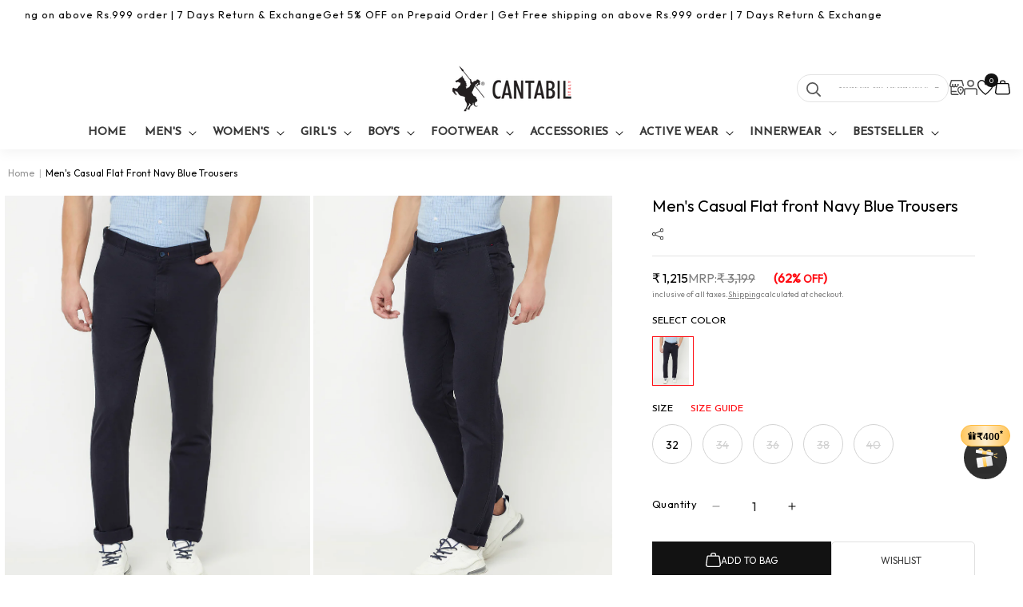

--- FILE ---
content_type: text/html; charset=utf-8
request_url: https://cantabilshop.com/products/cantabil-mens-black-navy-trousers
body_size: 75849
content:
<!doctype html>
<html class="no-js" lang="en">
  <head>

    <!-- Google Tag Manager -->
<script async crossorigin fetchpriority="high" src="/cdn/shopifycloud/importmap-polyfill/es-modules-shim.2.4.0.js"></script>
<script>(function(w,d,s,l,i){w[l]=w[l]||[];w[l].push({'gtm.start':
new Date().getTime(),event:'gtm.js'});var f=d.getElementsByTagName(s)[0],
j=d.createElement(s),dl=l!='dataLayer'?'&l='+l:'';j.async=true;j.src=
'https://www.googletagmanager.com/gtm.js?id='+i+dl;f.parentNode.insertBefore(j,f);
})(window,document,'script','dataLayer','GTM-P8LRZ29');</script>
<!-- End Google Tag Manager -->


    <meta charset="utf-8">
    <meta http-equiv="X-UA-Compatible" content="IE=edge">
    <meta name="viewport" content="width=device-width,initial-scale=1">
    <meta name="theme-color" content="">
    

 


    <link rel="canonical" href="https://cantabilshop.com/products/cantabil-mens-black-navy-trousers"><link rel="icon" type="image/png" href="//cantabilshop.com/cdn/shop/files/favicon_32x32_def5a878-d280-4046-9a4e-e7f8679ea787.png?crop=center&height=32&v=1728284882&width=32"><script src="https://anlt.soniclinker.com/collect.js?org_id=uaLZDB6HgBTGcdUMgGyxL1" async></script>
  <script type="application/javascript">
checkoutBuyer = "https://fastrr-boost-ui.pickrr.com/";
</script>

<input type="hidden" value="cantabilshop.com" id="sellerDomain"/>
<link rel="stylesheet" href="https://fastrr-boost-ui.pickrr.com/assets/styles/shopify.css">
<script src="https://fastrr-boost-ui.pickrr.com/assets/js/channels/shopify.js" defer></script>
<script src="https://fastrr-boost-ui.pickrr.com/assets/js/channels/shiprocketMarketing.js"></script>
<!-- <script src="https://fastrr-edd.pickrr.com/index.js" defer></script> -->

<input type="hidden" value="rz" id="template"/>
<!-- <input type="hidden" value="percent" id="discountType"/>
<input type="hidden" value="5" id="discValue"/> -->

<style>	
  .sr-headless-checkout {
    font-family: inherit;
    font-size: 16px;
    font-weight: 600;
    border-radius: 0px;
    height: 48px;
    letter-spacing: 1px;
    Background-color:black !important ; 
    /*clip-path: polygon(10% 0, 100% 0, 90% 100%, 0% 100%); to make angle shape button from left and right */
    /* margin-top:3px;*/
  }
  .shiprocket-headless{
    width:100%;
  }

/* .sr-discount-label{
  font-size:0px !important;
}

 .sr-discount-label:before{
    content:"EXTRA 5% OFF on PERFUMES";
    font-size: 9px;
    color: #000;
    text-transform: none;
    top: -8px;
    left: 6px;
    background-color: #53ff73;
    border-radius: 3px;
    padding: 0 10px;
} */
</style>


<!-- Global Time Zone Script Shiprocket Checkout Start -->
    <script>
  function getUserTimezone() {
    return Intl.DateTimeFormat().resolvedOptions().timeZone;
  }
  // function renderButton(showShiprocketCheckout) {
  //   let modifiedCSS = "";
  //   if (showShiprocketCheckout) {
  //     modifiedCSS = `
  //       button[name="checkout"]{display:none !important;}
  //       .shopify-payment-button__button.shopify-payment-button__button--unbranded{display:none !important;}
  //     `;
  //   } else {
  //     modifiedCSS = `
  //       .shiprocket-headless{display:none !important;}
  //     `;
  //   }
  //   const styleElement = document.createElement("style");
  //   styleElement.textContent = modifiedCSS;
  //   document.head.appendChild(styleElement);
  // }
  function checkAndSetButtonVisibility() {
    const indiaTimezones = ["Asia/Kolkata", "Asia/Calcutta"];
    const userTimezone = getUserTimezone();
    const isIndia = indiaTimezones.includes(userTimezone);
    //renderButton(isIndia);
  }
  checkAndSetButtonVisibility();
</script>
<!-- Global Time Zone Script Shiprocket Checkout End  --><link rel="preconnect" href="https://fonts.shopifycdn.com" crossorigin><title>
      Men&#39;s Casual Flat front Navy Blue Trousers
 &ndash; Cantabil</title>

    
      <meta name="description" content="Upgrade your casual wardrobe with our stylish Casual Trousers, crafted for ultimate comfort and versatility. Made from a soft, breathable fabric, these trousers ensure you stay comfortable throughout the day. The relaxed fit, coupled with a classic waistband, belt loops, and functional pockets, makes them perfect for a">
    

    
<meta property="og:title" content="Shop Men & Women Fashion Clothing Online in India">
<meta property="og:site_name"  content="Cantabilshop">
<meta property="og:url" content="https://cantabilshop.com/">
<meta property="og:description" content=""Shop for men and women fashion clothing online in India at Cantabilshop and enjoy great discounts on the latest arrivals."><meta property="og:image" content="https://cantabilshop.com/cdn/shop/files/Cantabil-logo-1.png?v=1728284826&width=150"><meta property="og:image:secure_url" content="https://cantabilshop.com/cdn/shop/products/1_1_f12945e6-1c53-425d-9329-4e9d0ac09c0b.jpg?v=1748242164">
  <meta property="og:image:width" content="1080">
  <meta property="og:image:height" content="1440"><meta property="og:price:amount" content="1,215">
  <meta property="og:price:currency" content="INR"><meta name="twitter:site" content="@https://x.com/i/flow/login?redirect_after_login=%2FCantabilindia"><meta name="twitter:card" content="summary_large_image">
<meta name="twitter:title" content="Men&#39;s Casual Flat front Navy Blue Trousers">
<meta name="twitter:description" content="Upgrade your casual wardrobe with our stylish Casual Trousers, crafted for ultimate comfort and versatility. Made from a soft, breathable fabric, these trousers ensure you stay comfortable throughout the day. The relaxed fit, coupled with a classic waistband, belt loops, and functional pockets, makes them perfect for a"><meta name="Language" content="English"/>
<meta name='rating' content='General'>
<meta name='revisit-after' content='7 days'>
<meta name="YahooSeeker" content="INDEX, FOLLOW">
<meta name="msnbot" content="INDEX, FOLLOW">
<meta name="allow-search" content="yes">
<meta name="robots" content="index, follow"/><meta name="robots" content="noydir,noodp"/><meta name="classification" content="Cantabilshop"/>
<meta name="search engines" content="Aeiwi, Alexa, AllTheWeb, AltaVista, AOL Netfind, Anzwers, Canada, DirectHit, EuroSeek, Excite, Overture, Go, Google, HotBot. InfoMak, Kanoodle, Lycos, MasterSite, National Directory, Northern Light, SearchIt, SimpleSearch, WebsMostLinked, WebTop, What-U-Seek, AOL, Yahoo, WebCrawler, Infoseek, Excite, Magellan, LookSmart, CNET, Googlebot"/>
<link rel="pingback" href="https://cantabilshop.com/sitemap.xml"/><meta name="DC.title" content="Shop Men & Women Fashion Clothing Online in India | Cantabilshop" />
<meta name="geo.region" content="IN-DL" />
<meta name="geo.placename" content="Delhi NCR" />
<meta name="geo.position" content="22.351115;78.667743" />
<meta name="ICBM" content="22.351115, 78.667743" /><meta name="author" content="Cantabilshop"><meta name="revisit-after" content="2 days">
    
    <link rel="preconnect" href="https://fonts.googleapis.com">
<link rel="preconnect" href="https://fonts.gstatic.com" crossorigin>
<link href="https://fonts.googleapis.com/css2?family=Josefin+Sans:ital,wght@0,500;1,500&family=Outfit&display=swap" rel="stylesheet">    

   <link href="//cantabilshop.com/cdn/shop/t/40/assets/swiper-bundle.min.css?v=127803016596819466191769766257" rel="stylesheet" type="text/css" media="all" />
   <script src="//cantabilshop.com/cdn/shop/t/40/assets/jquery.min.js?v=115860211936397945481769766257" type="text/javascript"></script>
   <script src="//cantabilshop.com/cdn/shop/t/40/assets/swiper-bundle.min.js?v=108059131501615647841769766257" type="text/javascript"></script>

    
    <script src="//cantabilshop.com/cdn/shop/t/40/assets/constants.js?v=58251544750838685771769766257" defer="defer"></script>
    <script src="//cantabilshop.com/cdn/shop/t/40/assets/pubsub.js?v=158357773527763999511769766257" defer="defer"></script>
    <script src="//cantabilshop.com/cdn/shop/t/40/assets/global.js?v=135536690955774211341769766257" defer="defer"></script>
    <script src="//cantabilshop.com/cdn/shop/t/40/assets/main-binary.js?v=49304232821158312741769766257" defer="defer"></script><script src="//cantabilshop.com/cdn/shop/t/40/assets/animations.js?v=88693664871331136111769766257" defer="defer"></script><script>window.performance && window.performance.mark && window.performance.mark('shopify.content_for_header.start');</script><meta name="facebook-domain-verification" content="qdpvd9ylzma7oyt5oge7xa4qcj2vfi">
<meta name="google-site-verification" content="HFnUNm81dOTjzyzZoxiG3G2t0I98bwPg-Lrb-Pay9pc">
<meta name="google-site-verification" content="2Fa-Ke2TpCcx1aPIbwIB6m0THOurHETW7qXLCafN4Ac">
<meta id="shopify-digital-wallet" name="shopify-digital-wallet" content="/55698260107/digital_wallets/dialog">
<link rel="alternate" type="application/json+oembed" href="https://cantabilshop.com/products/cantabil-mens-black-navy-trousers.oembed">
<script async="async" src="/checkouts/internal/preloads.js?locale=en-IN"></script>
<script id="shopify-features" type="application/json">{"accessToken":"ca4d6e220cb15996c737c2990f6f794f","betas":["rich-media-storefront-analytics"],"domain":"cantabilshop.com","predictiveSearch":true,"shopId":55698260107,"locale":"en"}</script>
<script>var Shopify = Shopify || {};
Shopify.shop = "blue-wake-india.myshopify.com";
Shopify.locale = "en";
Shopify.currency = {"active":"INR","rate":"1.0"};
Shopify.country = "IN";
Shopify.theme = {"name":"Cantabil Shopify Checkout - BoostBkup-30jan26","id":147790168203,"schema_name":"Dawn","schema_version":"13.0.1","theme_store_id":null,"role":"main"};
Shopify.theme.handle = "null";
Shopify.theme.style = {"id":null,"handle":null};
Shopify.cdnHost = "cantabilshop.com/cdn";
Shopify.routes = Shopify.routes || {};
Shopify.routes.root = "/";</script>
<script type="module">!function(o){(o.Shopify=o.Shopify||{}).modules=!0}(window);</script>
<script>!function(o){function n(){var o=[];function n(){o.push(Array.prototype.slice.apply(arguments))}return n.q=o,n}var t=o.Shopify=o.Shopify||{};t.loadFeatures=n(),t.autoloadFeatures=n()}(window);</script>
<script id="shop-js-analytics" type="application/json">{"pageType":"product"}</script>
<script defer="defer" async type="module" src="//cantabilshop.com/cdn/shopifycloud/shop-js/modules/v2/client.init-shop-cart-sync_BN7fPSNr.en.esm.js"></script>
<script defer="defer" async type="module" src="//cantabilshop.com/cdn/shopifycloud/shop-js/modules/v2/chunk.common_Cbph3Kss.esm.js"></script>
<script defer="defer" async type="module" src="//cantabilshop.com/cdn/shopifycloud/shop-js/modules/v2/chunk.modal_DKumMAJ1.esm.js"></script>
<script type="module">
  await import("//cantabilshop.com/cdn/shopifycloud/shop-js/modules/v2/client.init-shop-cart-sync_BN7fPSNr.en.esm.js");
await import("//cantabilshop.com/cdn/shopifycloud/shop-js/modules/v2/chunk.common_Cbph3Kss.esm.js");
await import("//cantabilshop.com/cdn/shopifycloud/shop-js/modules/v2/chunk.modal_DKumMAJ1.esm.js");

  window.Shopify.SignInWithShop?.initShopCartSync?.({"fedCMEnabled":true,"windoidEnabled":true});

</script>
<script>(function() {
  var isLoaded = false;
  function asyncLoad() {
    if (isLoaded) return;
    isLoaded = true;
    var urls = ["https:\/\/faq.mebiz.app\/public\/js\/app.js?shop=blue-wake-india.myshopify.com","https:\/\/storage.nfcube.com\/instafeed-5f6806fb05b25a90943d8196f04aa72b.js?shop=blue-wake-india.myshopify.com","https:\/\/customer-first-focus.b-cdn.net\/cffOrderifyLoader_min.js?shop=blue-wake-india.myshopify.com"];
    for (var i = 0; i < urls.length; i++) {
      var s = document.createElement('script');
      s.type = 'text/javascript';
      s.async = true;
      s.src = urls[i];
      var x = document.getElementsByTagName('script')[0];
      x.parentNode.insertBefore(s, x);
    }
  };
  if(window.attachEvent) {
    window.attachEvent('onload', asyncLoad);
  } else {
    window.addEventListener('load', asyncLoad, false);
  }
})();</script>
<script id="__st">var __st={"a":55698260107,"offset":19800,"reqid":"7dc4f346-26b0-4f16-b448-fb9d67f0d2b0-1769783576","pageurl":"cantabilshop.com\/products\/cantabil-mens-black-navy-trousers","u":"ab0e50dbd3be","p":"product","rtyp":"product","rid":6827906039947};</script>
<script>window.ShopifyPaypalV4VisibilityTracking = true;</script>
<script id="form-persister">!function(){'use strict';const t='contact',e='new_comment',n=[[t,t],['blogs',e],['comments',e],[t,'customer']],o='password',r='form_key',c=['recaptcha-v3-token','g-recaptcha-response','h-captcha-response',o],s=()=>{try{return window.sessionStorage}catch{return}},i='__shopify_v',u=t=>t.elements[r],a=function(){const t=[...n].map((([t,e])=>`form[action*='/${t}']:not([data-nocaptcha='true']) input[name='form_type'][value='${e}']`)).join(',');var e;return e=t,()=>e?[...document.querySelectorAll(e)].map((t=>t.form)):[]}();function m(t){const e=u(t);a().includes(t)&&(!e||!e.value)&&function(t){try{if(!s())return;!function(t){const e=s();if(!e)return;const n=u(t);if(!n)return;const o=n.value;o&&e.removeItem(o)}(t);const e=Array.from(Array(32),(()=>Math.random().toString(36)[2])).join('');!function(t,e){u(t)||t.append(Object.assign(document.createElement('input'),{type:'hidden',name:r})),t.elements[r].value=e}(t,e),function(t,e){const n=s();if(!n)return;const r=[...t.querySelectorAll(`input[type='${o}']`)].map((({name:t})=>t)),u=[...c,...r],a={};for(const[o,c]of new FormData(t).entries())u.includes(o)||(a[o]=c);n.setItem(e,JSON.stringify({[i]:1,action:t.action,data:a}))}(t,e)}catch(e){console.error('failed to persist form',e)}}(t)}const f=t=>{if('true'===t.dataset.persistBound)return;const e=function(t,e){const n=function(t){return'function'==typeof t.submit?t.submit:HTMLFormElement.prototype.submit}(t).bind(t);return function(){let t;return()=>{t||(t=!0,(()=>{try{e(),n()}catch(t){(t=>{console.error('form submit failed',t)})(t)}})(),setTimeout((()=>t=!1),250))}}()}(t,(()=>{m(t)}));!function(t,e){if('function'==typeof t.submit&&'function'==typeof e)try{t.submit=e}catch{}}(t,e),t.addEventListener('submit',(t=>{t.preventDefault(),e()})),t.dataset.persistBound='true'};!function(){function t(t){const e=(t=>{const e=t.target;return e instanceof HTMLFormElement?e:e&&e.form})(t);e&&m(e)}document.addEventListener('submit',t),document.addEventListener('DOMContentLoaded',(()=>{const e=a();for(const t of e)f(t);var n;n=document.body,new window.MutationObserver((t=>{for(const e of t)if('childList'===e.type&&e.addedNodes.length)for(const t of e.addedNodes)1===t.nodeType&&'FORM'===t.tagName&&a().includes(t)&&f(t)})).observe(n,{childList:!0,subtree:!0,attributes:!1}),document.removeEventListener('submit',t)}))}()}();</script>
<script integrity="sha256-4kQ18oKyAcykRKYeNunJcIwy7WH5gtpwJnB7kiuLZ1E=" data-source-attribution="shopify.loadfeatures" defer="defer" src="//cantabilshop.com/cdn/shopifycloud/storefront/assets/storefront/load_feature-a0a9edcb.js" crossorigin="anonymous"></script>
<script data-source-attribution="shopify.dynamic_checkout.dynamic.init">var Shopify=Shopify||{};Shopify.PaymentButton=Shopify.PaymentButton||{isStorefrontPortableWallets:!0,init:function(){window.Shopify.PaymentButton.init=function(){};var t=document.createElement("script");t.src="https://cantabilshop.com/cdn/shopifycloud/portable-wallets/latest/portable-wallets.en.js",t.type="module",document.head.appendChild(t)}};
</script>
<script data-source-attribution="shopify.dynamic_checkout.buyer_consent">
  function portableWalletsHideBuyerConsent(e){var t=document.getElementById("shopify-buyer-consent"),n=document.getElementById("shopify-subscription-policy-button");t&&n&&(t.classList.add("hidden"),t.setAttribute("aria-hidden","true"),n.removeEventListener("click",e))}function portableWalletsShowBuyerConsent(e){var t=document.getElementById("shopify-buyer-consent"),n=document.getElementById("shopify-subscription-policy-button");t&&n&&(t.classList.remove("hidden"),t.removeAttribute("aria-hidden"),n.addEventListener("click",e))}window.Shopify?.PaymentButton&&(window.Shopify.PaymentButton.hideBuyerConsent=portableWalletsHideBuyerConsent,window.Shopify.PaymentButton.showBuyerConsent=portableWalletsShowBuyerConsent);
</script>
<script data-source-attribution="shopify.dynamic_checkout.cart.bootstrap">document.addEventListener("DOMContentLoaded",(function(){function t(){return document.querySelector("shopify-accelerated-checkout-cart, shopify-accelerated-checkout")}if(t())Shopify.PaymentButton.init();else{new MutationObserver((function(e,n){t()&&(Shopify.PaymentButton.init(),n.disconnect())})).observe(document.body,{childList:!0,subtree:!0})}}));
</script>
<script id="sections-script" data-sections="header" defer="defer" src="//cantabilshop.com/cdn/shop/t/40/compiled_assets/scripts.js?v=45171"></script>
<script>window.performance && window.performance.mark && window.performance.mark('shopify.content_for_header.end');</script>



    <style data-shopify>
      *,
      *::before,
      *::after {
        box-sizing: inherit;
      }

       html {
        box-sizing: border-box;
        font-size: 62.5%;
        height: 100%;
      }

      body {
        display: grid;
        grid-template-rows: auto auto 1fr auto;
        grid-template-columns: 100%;
        min-height: 100%;
        margin: 0;
        font-size: 1.4rem;
        letter-spacing: 0rem;
        line-height: calc(1 + 0.8 / var(--font-body-scale));
        font-family: var(--font-body-family);
        font-style: var(--font-body-style);
        font-weight: var(--font-body-weight);
        font-family: "Outfit", sans-serif;
        font-optical-sizing: auto;
        font-weight: 400;
      }
      #preview-bar-iframe {
          display: none;
        }
      @media screen and (min-width: 750px) {
        body {
          font-size: 1.4rem;
        }
      }
    .mswishlist-section .mswishlistbutton{
     display: none;
    }
    </style>

    <link href="//cantabilshop.com/cdn/shop/t/40/assets/base.css?v=74886404808662742201769766257" rel="stylesheet" type="text/css" media="all" />
    <link href="//cantabilshop.com/cdn/shop/t/40/assets/main-binary.css?v=83415046886103866961769766257" rel="stylesheet" type="text/css" media="all" />

    <!-- // add preloaded font here  --><link
        rel="stylesheet"
        href="//cantabilshop.com/cdn/shop/t/40/assets/component-predictive-search.css?v=118923337488134913561769766257"
        media="print"
        onload="this.media='all'"
      ><script>
      document.documentElement.className = document.documentElement.className.replace('no-js', 'js');
      if (Shopify.designMode) {
        document.documentElement.classList.add('shopify-design-mode');
      }
    </script>
<script type="text/javascript">
    (function(c,l,a,r,i,t,y){
        c[a]=c[a]||function(){(c[a].q=c[a].q||[]).push(arguments)};
        t=l.createElement(r);t.async=1;t.src="https://www.clarity.ms/tag/"+i;
        y=l.getElementsByTagName(r)[0];y.parentNode.insertBefore(t,y);
    })(window, document, "clarity", "script", "oo13q0bbt6");
</script>
    
  <!-- BEGIN app block: shopify://apps/instafeed/blocks/head-block/c447db20-095d-4a10-9725-b5977662c9d5 --><link rel="preconnect" href="https://cdn.nfcube.com/">
<link rel="preconnect" href="https://scontent.cdninstagram.com/">


  <script>
    document.addEventListener('DOMContentLoaded', function () {
      let instafeedScript = document.createElement('script');

      
        instafeedScript.src = 'https://storage.nfcube.com/instafeed-5f6806fb05b25a90943d8196f04aa72b.js';
      

      document.body.appendChild(instafeedScript);
    });
  </script>





<!-- END app block --><!-- BEGIN app block: shopify://apps/judge-me-reviews/blocks/judgeme_core/61ccd3b1-a9f2-4160-9fe9-4fec8413e5d8 --><!-- Start of Judge.me Core -->






<link rel="dns-prefetch" href="https://cdnwidget.judge.me">
<link rel="dns-prefetch" href="https://cdn.judge.me">
<link rel="dns-prefetch" href="https://cdn1.judge.me">
<link rel="dns-prefetch" href="https://api.judge.me">

<script data-cfasync='false' class='jdgm-settings-script'>window.jdgmSettings={"pagination":5,"disable_web_reviews":false,"badge_no_review_text":"No reviews","badge_n_reviews_text":"{{ n }} review/reviews","hide_badge_preview_if_no_reviews":true,"badge_hide_text":false,"enforce_center_preview_badge":false,"widget_title":"Customer Reviews","widget_open_form_text":"Write a review","widget_close_form_text":"Cancel review","widget_refresh_page_text":"Refresh page","widget_summary_text":"Based on {{ number_of_reviews }} review/reviews","widget_no_review_text":"Be the first to write a review","widget_name_field_text":"Display name","widget_verified_name_field_text":"Verified Name (public)","widget_name_placeholder_text":"Display name","widget_required_field_error_text":"This field is required.","widget_email_field_text":"Email address","widget_verified_email_field_text":"Verified Email (private, can not be edited)","widget_email_placeholder_text":"Your email address","widget_email_field_error_text":"Please enter a valid email address.","widget_rating_field_text":"Rating","widget_review_title_field_text":"Review Title","widget_review_title_placeholder_text":"Give your review a title","widget_review_body_field_text":"Review content","widget_review_body_placeholder_text":"Start writing here...","widget_pictures_field_text":"Picture/Video (optional)","widget_submit_review_text":"Submit Review","widget_submit_verified_review_text":"Submit Verified Review","widget_submit_success_msg_with_auto_publish":"Thank you! Please refresh the page in a few moments to see your review. You can remove or edit your review by logging into \u003ca href='https://judge.me/login' target='_blank' rel='nofollow noopener'\u003eJudge.me\u003c/a\u003e","widget_submit_success_msg_no_auto_publish":"Thank you! Your review will be published as soon as it is approved by the shop admin. You can remove or edit your review by logging into \u003ca href='https://judge.me/login' target='_blank' rel='nofollow noopener'\u003eJudge.me\u003c/a\u003e","widget_show_default_reviews_out_of_total_text":"Showing {{ n_reviews_shown }} out of {{ n_reviews }} reviews.","widget_show_all_link_text":"Show all","widget_show_less_link_text":"Show less","widget_author_said_text":"{{ reviewer_name }} said:","widget_days_text":"{{ n }} days ago","widget_weeks_text":"{{ n }} week/weeks ago","widget_months_text":"{{ n }} month/months ago","widget_years_text":"{{ n }} year/years ago","widget_yesterday_text":"Yesterday","widget_today_text":"Today","widget_replied_text":"\u003e\u003e {{ shop_name }} replied:","widget_read_more_text":"Read more","widget_reviewer_name_as_initial":"","widget_rating_filter_color":"#fbcd0a","widget_rating_filter_see_all_text":"See all reviews","widget_sorting_most_recent_text":"Most Recent","widget_sorting_highest_rating_text":"Highest Rating","widget_sorting_lowest_rating_text":"Lowest Rating","widget_sorting_with_pictures_text":"Only Pictures","widget_sorting_most_helpful_text":"Most Helpful","widget_open_question_form_text":"Ask a question","widget_reviews_subtab_text":"Reviews","widget_questions_subtab_text":"Questions","widget_question_label_text":"Question","widget_answer_label_text":"Answer","widget_question_placeholder_text":"Write your question here","widget_submit_question_text":"Submit Question","widget_question_submit_success_text":"Thank you for your question! We will notify you once it gets answered.","verified_badge_text":"Verified","verified_badge_bg_color":"","verified_badge_text_color":"","verified_badge_placement":"left-of-reviewer-name","widget_review_max_height":"","widget_hide_border":false,"widget_social_share":false,"widget_thumb":false,"widget_review_location_show":false,"widget_location_format":"","all_reviews_include_out_of_store_products":true,"all_reviews_out_of_store_text":"(out of store)","all_reviews_pagination":100,"all_reviews_product_name_prefix_text":"about","enable_review_pictures":true,"enable_question_anwser":false,"widget_theme":"default","review_date_format":"mm/dd/yyyy","default_sort_method":"most-recent","widget_product_reviews_subtab_text":"Product Reviews","widget_shop_reviews_subtab_text":"Shop Reviews","widget_other_products_reviews_text":"Reviews for other products","widget_store_reviews_subtab_text":"Store reviews","widget_no_store_reviews_text":"This store hasn't received any reviews yet","widget_web_restriction_product_reviews_text":"This product hasn't received any reviews yet","widget_no_items_text":"No items found","widget_show_more_text":"Show more","widget_write_a_store_review_text":"Write a Store Review","widget_other_languages_heading":"Reviews in Other Languages","widget_translate_review_text":"Translate review to {{ language }}","widget_translating_review_text":"Translating...","widget_show_original_translation_text":"Show original ({{ language }})","widget_translate_review_failed_text":"Review couldn't be translated.","widget_translate_review_retry_text":"Retry","widget_translate_review_try_again_later_text":"Try again later","show_product_url_for_grouped_product":false,"widget_sorting_pictures_first_text":"Pictures First","show_pictures_on_all_rev_page_mobile":false,"show_pictures_on_all_rev_page_desktop":false,"floating_tab_hide_mobile_install_preference":false,"floating_tab_button_name":"★ Reviews","floating_tab_title":"Let customers speak for us","floating_tab_button_color":"","floating_tab_button_background_color":"","floating_tab_url":"","floating_tab_url_enabled":false,"floating_tab_tab_style":"text","all_reviews_text_badge_text":"Customers rate us {{ shop.metafields.judgeme.all_reviews_rating | round: 1 }}/5 based on {{ shop.metafields.judgeme.all_reviews_count }} reviews.","all_reviews_text_badge_text_branded_style":"{{ shop.metafields.judgeme.all_reviews_rating | round: 1 }} out of 5 stars based on {{ shop.metafields.judgeme.all_reviews_count }} reviews","is_all_reviews_text_badge_a_link":false,"show_stars_for_all_reviews_text_badge":false,"all_reviews_text_badge_url":"","all_reviews_text_style":"text","all_reviews_text_color_style":"judgeme_brand_color","all_reviews_text_color":"#108474","all_reviews_text_show_jm_brand":true,"featured_carousel_show_header":true,"featured_carousel_title":"Let customers speak for us","testimonials_carousel_title":"Customers are saying","videos_carousel_title":"Real customer stories","cards_carousel_title":"Customers are saying","featured_carousel_count_text":"from {{ n }} reviews","featured_carousel_add_link_to_all_reviews_page":false,"featured_carousel_url":"","featured_carousel_show_images":true,"featured_carousel_autoslide_interval":5,"featured_carousel_arrows_on_the_sides":false,"featured_carousel_height":250,"featured_carousel_width":80,"featured_carousel_image_size":0,"featured_carousel_image_height":250,"featured_carousel_arrow_color":"#eeeeee","verified_count_badge_style":"vintage","verified_count_badge_orientation":"horizontal","verified_count_badge_color_style":"judgeme_brand_color","verified_count_badge_color":"#108474","is_verified_count_badge_a_link":false,"verified_count_badge_url":"","verified_count_badge_show_jm_brand":true,"widget_rating_preset_default":5,"widget_first_sub_tab":"product-reviews","widget_show_histogram":true,"widget_histogram_use_custom_color":false,"widget_pagination_use_custom_color":false,"widget_star_use_custom_color":false,"widget_verified_badge_use_custom_color":false,"widget_write_review_use_custom_color":false,"picture_reminder_submit_button":"Upload Pictures","enable_review_videos":false,"mute_video_by_default":false,"widget_sorting_videos_first_text":"Videos First","widget_review_pending_text":"Pending","featured_carousel_items_for_large_screen":3,"social_share_options_order":"Facebook,Twitter","remove_microdata_snippet":true,"disable_json_ld":false,"enable_json_ld_products":false,"preview_badge_show_question_text":false,"preview_badge_no_question_text":"No questions","preview_badge_n_question_text":"{{ number_of_questions }} question/questions","qa_badge_show_icon":false,"qa_badge_position":"same-row","remove_judgeme_branding":false,"widget_add_search_bar":false,"widget_search_bar_placeholder":"Search","widget_sorting_verified_only_text":"Verified only","featured_carousel_theme":"default","featured_carousel_show_rating":true,"featured_carousel_show_title":true,"featured_carousel_show_body":true,"featured_carousel_show_date":false,"featured_carousel_show_reviewer":true,"featured_carousel_show_product":false,"featured_carousel_header_background_color":"#108474","featured_carousel_header_text_color":"#ffffff","featured_carousel_name_product_separator":"reviewed","featured_carousel_full_star_background":"#108474","featured_carousel_empty_star_background":"#dadada","featured_carousel_vertical_theme_background":"#f9fafb","featured_carousel_verified_badge_enable":true,"featured_carousel_verified_badge_color":"#108474","featured_carousel_border_style":"round","featured_carousel_review_line_length_limit":3,"featured_carousel_more_reviews_button_text":"Read more reviews","featured_carousel_view_product_button_text":"View product","all_reviews_page_load_reviews_on":"scroll","all_reviews_page_load_more_text":"Load More Reviews","disable_fb_tab_reviews":false,"enable_ajax_cdn_cache":false,"widget_advanced_speed_features":5,"widget_public_name_text":"displayed publicly like","default_reviewer_name":"John Smith","default_reviewer_name_has_non_latin":true,"widget_reviewer_anonymous":"Anonymous","medals_widget_title":"Judge.me Review Medals","medals_widget_background_color":"#f9fafb","medals_widget_position":"footer_all_pages","medals_widget_border_color":"#f9fafb","medals_widget_verified_text_position":"left","medals_widget_use_monochromatic_version":false,"medals_widget_elements_color":"#108474","show_reviewer_avatar":true,"widget_invalid_yt_video_url_error_text":"Not a YouTube video URL","widget_max_length_field_error_text":"Please enter no more than {0} characters.","widget_show_country_flag":false,"widget_show_collected_via_shop_app":true,"widget_verified_by_shop_badge_style":"light","widget_verified_by_shop_text":"Verified by Shop","widget_show_photo_gallery":false,"widget_load_with_code_splitting":true,"widget_ugc_install_preference":false,"widget_ugc_title":"Made by us, Shared by you","widget_ugc_subtitle":"Tag us to see your picture featured in our page","widget_ugc_arrows_color":"#ffffff","widget_ugc_primary_button_text":"Buy Now","widget_ugc_primary_button_background_color":"#108474","widget_ugc_primary_button_text_color":"#ffffff","widget_ugc_primary_button_border_width":"0","widget_ugc_primary_button_border_style":"none","widget_ugc_primary_button_border_color":"#108474","widget_ugc_primary_button_border_radius":"25","widget_ugc_secondary_button_text":"Load More","widget_ugc_secondary_button_background_color":"#ffffff","widget_ugc_secondary_button_text_color":"#108474","widget_ugc_secondary_button_border_width":"2","widget_ugc_secondary_button_border_style":"solid","widget_ugc_secondary_button_border_color":"#108474","widget_ugc_secondary_button_border_radius":"25","widget_ugc_reviews_button_text":"View Reviews","widget_ugc_reviews_button_background_color":"#ffffff","widget_ugc_reviews_button_text_color":"#108474","widget_ugc_reviews_button_border_width":"2","widget_ugc_reviews_button_border_style":"solid","widget_ugc_reviews_button_border_color":"#108474","widget_ugc_reviews_button_border_radius":"25","widget_ugc_reviews_button_link_to":"judgeme-reviews-page","widget_ugc_show_post_date":true,"widget_ugc_max_width":"800","widget_rating_metafield_value_type":true,"widget_primary_color":"#F3C716","widget_enable_secondary_color":false,"widget_secondary_color":"#edf5f5","widget_summary_average_rating_text":"{{ average_rating }} out of 5","widget_media_grid_title":"Customer photos \u0026 videos","widget_media_grid_see_more_text":"See more","widget_round_style":false,"widget_show_product_medals":true,"widget_verified_by_judgeme_text":"Verified by Judge.me","widget_show_store_medals":true,"widget_verified_by_judgeme_text_in_store_medals":"Verified by Judge.me","widget_media_field_exceed_quantity_message":"Sorry, we can only accept {{ max_media }} for one review.","widget_media_field_exceed_limit_message":"{{ file_name }} is too large, please select a {{ media_type }} less than {{ size_limit }}MB.","widget_review_submitted_text":"Review Submitted!","widget_question_submitted_text":"Question Submitted!","widget_close_form_text_question":"Cancel","widget_write_your_answer_here_text":"Write your answer here","widget_enabled_branded_link":true,"widget_show_collected_by_judgeme":true,"widget_reviewer_name_color":"","widget_write_review_text_color":"","widget_write_review_bg_color":"","widget_collected_by_judgeme_text":"collected by Judge.me","widget_pagination_type":"standard","widget_load_more_text":"Load More","widget_load_more_color":"#108474","widget_full_review_text":"Full Review","widget_read_more_reviews_text":"Read More Reviews","widget_read_questions_text":"Read Questions","widget_questions_and_answers_text":"Questions \u0026 Answers","widget_verified_by_text":"Verified by","widget_verified_text":"Verified","widget_number_of_reviews_text":"{{ number_of_reviews }} reviews","widget_back_button_text":"Back","widget_next_button_text":"Next","widget_custom_forms_filter_button":"Filters","custom_forms_style":"horizontal","widget_show_review_information":false,"how_reviews_are_collected":"How reviews are collected?","widget_show_review_keywords":false,"widget_gdpr_statement":"How we use your data: We'll only contact you about the review you left, and only if necessary. By submitting your review, you agree to Judge.me's \u003ca href='https://judge.me/terms' target='_blank' rel='nofollow noopener'\u003eterms\u003c/a\u003e, \u003ca href='https://judge.me/privacy' target='_blank' rel='nofollow noopener'\u003eprivacy\u003c/a\u003e and \u003ca href='https://judge.me/content-policy' target='_blank' rel='nofollow noopener'\u003econtent\u003c/a\u003e policies.","widget_multilingual_sorting_enabled":false,"widget_translate_review_content_enabled":false,"widget_translate_review_content_method":"manual","popup_widget_review_selection":"automatically_with_pictures","popup_widget_round_border_style":true,"popup_widget_show_title":true,"popup_widget_show_body":true,"popup_widget_show_reviewer":false,"popup_widget_show_product":true,"popup_widget_show_pictures":true,"popup_widget_use_review_picture":true,"popup_widget_show_on_home_page":true,"popup_widget_show_on_product_page":true,"popup_widget_show_on_collection_page":true,"popup_widget_show_on_cart_page":true,"popup_widget_position":"bottom_left","popup_widget_first_review_delay":5,"popup_widget_duration":5,"popup_widget_interval":5,"popup_widget_review_count":5,"popup_widget_hide_on_mobile":true,"review_snippet_widget_round_border_style":true,"review_snippet_widget_card_color":"#FFFFFF","review_snippet_widget_slider_arrows_background_color":"#FFFFFF","review_snippet_widget_slider_arrows_color":"#000000","review_snippet_widget_star_color":"#108474","show_product_variant":false,"all_reviews_product_variant_label_text":"Variant: ","widget_show_verified_branding":true,"widget_ai_summary_title":"Customers say","widget_ai_summary_disclaimer":"AI-powered review summary based on recent customer reviews","widget_show_ai_summary":false,"widget_show_ai_summary_bg":false,"widget_show_review_title_input":true,"redirect_reviewers_invited_via_email":"review_widget","request_store_review_after_product_review":false,"request_review_other_products_in_order":false,"review_form_color_scheme":"default","review_form_corner_style":"square","review_form_star_color":{},"review_form_text_color":"#333333","review_form_background_color":"#ffffff","review_form_field_background_color":"#fafafa","review_form_button_color":{},"review_form_button_text_color":"#ffffff","review_form_modal_overlay_color":"#000000","review_content_screen_title_text":"How would you rate this product?","review_content_introduction_text":"We would love it if you would share a bit about your experience.","store_review_form_title_text":"How would you rate this store?","store_review_form_introduction_text":"We would love it if you would share a bit about your experience.","show_review_guidance_text":true,"one_star_review_guidance_text":"Poor","five_star_review_guidance_text":"Great","customer_information_screen_title_text":"About you","customer_information_introduction_text":"Please tell us more about you.","custom_questions_screen_title_text":"Your experience in more detail","custom_questions_introduction_text":"Here are a few questions to help us understand more about your experience.","review_submitted_screen_title_text":"Thanks for your review!","review_submitted_screen_thank_you_text":"We are processing it and it will appear on the store soon.","review_submitted_screen_email_verification_text":"Please confirm your email by clicking the link we just sent you. This helps us keep reviews authentic.","review_submitted_request_store_review_text":"Would you like to share your experience of shopping with us?","review_submitted_review_other_products_text":"Would you like to review these products?","store_review_screen_title_text":"Would you like to share your experience of shopping with us?","store_review_introduction_text":"We value your feedback and use it to improve. Please share any thoughts or suggestions you have.","reviewer_media_screen_title_picture_text":"Share a picture","reviewer_media_introduction_picture_text":"Upload a photo to support your review.","reviewer_media_screen_title_video_text":"Share a video","reviewer_media_introduction_video_text":"Upload a video to support your review.","reviewer_media_screen_title_picture_or_video_text":"Share a picture or video","reviewer_media_introduction_picture_or_video_text":"Upload a photo or video to support your review.","reviewer_media_youtube_url_text":"Paste your Youtube URL here","advanced_settings_next_step_button_text":"Next","advanced_settings_close_review_button_text":"Close","modal_write_review_flow":false,"write_review_flow_required_text":"Required","write_review_flow_privacy_message_text":"We respect your privacy.","write_review_flow_anonymous_text":"Post review as anonymous","write_review_flow_visibility_text":"This won't be visible to other customers.","write_review_flow_multiple_selection_help_text":"Select as many as you like","write_review_flow_single_selection_help_text":"Select one option","write_review_flow_required_field_error_text":"This field is required","write_review_flow_invalid_email_error_text":"Please enter a valid email address","write_review_flow_max_length_error_text":"Max. {{ max_length }} characters.","write_review_flow_media_upload_text":"\u003cb\u003eClick to upload\u003c/b\u003e or drag and drop","write_review_flow_gdpr_statement":"We'll only contact you about your review if necessary. By submitting your review, you agree to our \u003ca href='https://judge.me/terms' target='_blank' rel='nofollow noopener'\u003eterms and conditions\u003c/a\u003e and \u003ca href='https://judge.me/privacy' target='_blank' rel='nofollow noopener'\u003eprivacy policy\u003c/a\u003e.","rating_only_reviews_enabled":false,"show_negative_reviews_help_screen":false,"new_review_flow_help_screen_rating_threshold":3,"negative_review_resolution_screen_title_text":"Tell us more","negative_review_resolution_text":"Your experience matters to us. If there were issues with your purchase, we're here to help. Feel free to reach out to us, we'd love the opportunity to make things right.","negative_review_resolution_button_text":"Contact us","negative_review_resolution_proceed_with_review_text":"Leave a review","negative_review_resolution_subject":"Issue with purchase from {{ shop_name }}.{{ order_name }}","preview_badge_collection_page_install_status":false,"widget_review_custom_css":"","preview_badge_custom_css":"","preview_badge_stars_count":"5-stars","featured_carousel_custom_css":"","floating_tab_custom_css":"","all_reviews_widget_custom_css":"","medals_widget_custom_css":"","verified_badge_custom_css":"","all_reviews_text_custom_css":"","transparency_badges_collected_via_store_invite":false,"transparency_badges_from_another_provider":false,"transparency_badges_collected_from_store_visitor":false,"transparency_badges_collected_by_verified_review_provider":false,"transparency_badges_earned_reward":false,"transparency_badges_collected_via_store_invite_text":"Review collected via store invitation","transparency_badges_from_another_provider_text":"Review collected from another provider","transparency_badges_collected_from_store_visitor_text":"Review collected from a store visitor","transparency_badges_written_in_google_text":"Review written in Google","transparency_badges_written_in_etsy_text":"Review written in Etsy","transparency_badges_written_in_shop_app_text":"Review written in Shop App","transparency_badges_earned_reward_text":"Review earned a reward for future purchase","product_review_widget_per_page":10,"widget_store_review_label_text":"Review about the store","checkout_comment_extension_title_on_product_page":"Customer Comments","checkout_comment_extension_num_latest_comment_show":5,"checkout_comment_extension_format":"name_and_timestamp","checkout_comment_customer_name":"last_initial","checkout_comment_comment_notification":true,"preview_badge_collection_page_install_preference":true,"preview_badge_home_page_install_preference":false,"preview_badge_product_page_install_preference":true,"review_widget_install_preference":"","review_carousel_install_preference":false,"floating_reviews_tab_install_preference":"none","verified_reviews_count_badge_install_preference":false,"all_reviews_text_install_preference":false,"review_widget_best_location":true,"judgeme_medals_install_preference":false,"review_widget_revamp_enabled":false,"review_widget_qna_enabled":false,"review_widget_header_theme":"minimal","review_widget_widget_title_enabled":true,"review_widget_header_text_size":"medium","review_widget_header_text_weight":"regular","review_widget_average_rating_style":"compact","review_widget_bar_chart_enabled":true,"review_widget_bar_chart_type":"numbers","review_widget_bar_chart_style":"standard","review_widget_expanded_media_gallery_enabled":false,"review_widget_reviews_section_theme":"standard","review_widget_image_style":"thumbnails","review_widget_review_image_ratio":"square","review_widget_stars_size":"medium","review_widget_verified_badge":"standard_text","review_widget_review_title_text_size":"medium","review_widget_review_text_size":"medium","review_widget_review_text_length":"medium","review_widget_number_of_columns_desktop":3,"review_widget_carousel_transition_speed":5,"review_widget_custom_questions_answers_display":"always","review_widget_button_text_color":"#FFFFFF","review_widget_text_color":"#000000","review_widget_lighter_text_color":"#7B7B7B","review_widget_corner_styling":"soft","review_widget_review_word_singular":"review","review_widget_review_word_plural":"reviews","review_widget_voting_label":"Helpful?","review_widget_shop_reply_label":"Reply from {{ shop_name }}:","review_widget_filters_title":"Filters","qna_widget_question_word_singular":"Question","qna_widget_question_word_plural":"Questions","qna_widget_answer_reply_label":"Answer from {{ answerer_name }}:","qna_content_screen_title_text":"Ask a question about this product","qna_widget_question_required_field_error_text":"Please enter your question.","qna_widget_flow_gdpr_statement":"We'll only contact you about your question if necessary. By submitting your question, you agree to our \u003ca href='https://judge.me/terms' target='_blank' rel='nofollow noopener'\u003eterms and conditions\u003c/a\u003e and \u003ca href='https://judge.me/privacy' target='_blank' rel='nofollow noopener'\u003eprivacy policy\u003c/a\u003e.","qna_widget_question_submitted_text":"Thanks for your question!","qna_widget_close_form_text_question":"Close","qna_widget_question_submit_success_text":"We’ll notify you by email when your question is answered.","all_reviews_widget_v2025_enabled":false,"all_reviews_widget_v2025_header_theme":"default","all_reviews_widget_v2025_widget_title_enabled":true,"all_reviews_widget_v2025_header_text_size":"medium","all_reviews_widget_v2025_header_text_weight":"regular","all_reviews_widget_v2025_average_rating_style":"compact","all_reviews_widget_v2025_bar_chart_enabled":true,"all_reviews_widget_v2025_bar_chart_type":"numbers","all_reviews_widget_v2025_bar_chart_style":"standard","all_reviews_widget_v2025_expanded_media_gallery_enabled":false,"all_reviews_widget_v2025_show_store_medals":true,"all_reviews_widget_v2025_show_photo_gallery":true,"all_reviews_widget_v2025_show_review_keywords":false,"all_reviews_widget_v2025_show_ai_summary":false,"all_reviews_widget_v2025_show_ai_summary_bg":false,"all_reviews_widget_v2025_add_search_bar":false,"all_reviews_widget_v2025_default_sort_method":"most-recent","all_reviews_widget_v2025_reviews_per_page":10,"all_reviews_widget_v2025_reviews_section_theme":"default","all_reviews_widget_v2025_image_style":"thumbnails","all_reviews_widget_v2025_review_image_ratio":"square","all_reviews_widget_v2025_stars_size":"medium","all_reviews_widget_v2025_verified_badge":"bold_badge","all_reviews_widget_v2025_review_title_text_size":"medium","all_reviews_widget_v2025_review_text_size":"medium","all_reviews_widget_v2025_review_text_length":"medium","all_reviews_widget_v2025_number_of_columns_desktop":3,"all_reviews_widget_v2025_carousel_transition_speed":5,"all_reviews_widget_v2025_custom_questions_answers_display":"always","all_reviews_widget_v2025_show_product_variant":false,"all_reviews_widget_v2025_show_reviewer_avatar":true,"all_reviews_widget_v2025_reviewer_name_as_initial":"","all_reviews_widget_v2025_review_location_show":false,"all_reviews_widget_v2025_location_format":"","all_reviews_widget_v2025_show_country_flag":false,"all_reviews_widget_v2025_verified_by_shop_badge_style":"light","all_reviews_widget_v2025_social_share":false,"all_reviews_widget_v2025_social_share_options_order":"Facebook,Twitter,LinkedIn,Pinterest","all_reviews_widget_v2025_pagination_type":"standard","all_reviews_widget_v2025_button_text_color":"#FFFFFF","all_reviews_widget_v2025_text_color":"#000000","all_reviews_widget_v2025_lighter_text_color":"#7B7B7B","all_reviews_widget_v2025_corner_styling":"soft","all_reviews_widget_v2025_title":"Customer reviews","all_reviews_widget_v2025_ai_summary_title":"Customers say about this store","all_reviews_widget_v2025_no_review_text":"Be the first to write a review","platform":"shopify","branding_url":"https://app.judge.me/reviews/stores/cantabilshop.com","branding_text":"Powered by Judge.me","locale":"en","reply_name":"Cantabil","widget_version":"3.0","footer":true,"autopublish":true,"review_dates":true,"enable_custom_form":false,"shop_use_review_site":true,"shop_locale":"en","enable_multi_locales_translations":false,"show_review_title_input":true,"review_verification_email_status":"always","can_be_branded":true,"reply_name_text":"Cantabil"};</script> <style class='jdgm-settings-style'>.jdgm-xx{left:0}:root{--jdgm-primary-color: #F3C716;--jdgm-secondary-color: rgba(243,199,22,0.1);--jdgm-star-color: #F3C716;--jdgm-write-review-text-color: white;--jdgm-write-review-bg-color: #F3C716;--jdgm-paginate-color: #F3C716;--jdgm-border-radius: 0;--jdgm-reviewer-name-color: #F3C716}.jdgm-histogram__bar-content{background-color:#F3C716}.jdgm-rev[data-verified-buyer=true] .jdgm-rev__icon.jdgm-rev__icon:after,.jdgm-rev__buyer-badge.jdgm-rev__buyer-badge{color:white;background-color:#F3C716}.jdgm-review-widget--small .jdgm-gallery.jdgm-gallery .jdgm-gallery__thumbnail-link:nth-child(8) .jdgm-gallery__thumbnail-wrapper.jdgm-gallery__thumbnail-wrapper:before{content:"See more"}@media only screen and (min-width: 768px){.jdgm-gallery.jdgm-gallery .jdgm-gallery__thumbnail-link:nth-child(8) .jdgm-gallery__thumbnail-wrapper.jdgm-gallery__thumbnail-wrapper:before{content:"See more"}}.jdgm-prev-badge[data-average-rating='0.00']{display:none !important}.jdgm-author-all-initials{display:none !important}.jdgm-author-last-initial{display:none !important}.jdgm-rev-widg__title{visibility:hidden}.jdgm-rev-widg__summary-text{visibility:hidden}.jdgm-prev-badge__text{visibility:hidden}.jdgm-rev__prod-link-prefix:before{content:'about'}.jdgm-rev__variant-label:before{content:'Variant: '}.jdgm-rev__out-of-store-text:before{content:'(out of store)'}@media only screen and (min-width: 768px){.jdgm-rev__pics .jdgm-rev_all-rev-page-picture-separator,.jdgm-rev__pics .jdgm-rev__product-picture{display:none}}@media only screen and (max-width: 768px){.jdgm-rev__pics .jdgm-rev_all-rev-page-picture-separator,.jdgm-rev__pics .jdgm-rev__product-picture{display:none}}.jdgm-preview-badge[data-template="index"]{display:none !important}.jdgm-verified-count-badget[data-from-snippet="true"]{display:none !important}.jdgm-carousel-wrapper[data-from-snippet="true"]{display:none !important}.jdgm-all-reviews-text[data-from-snippet="true"]{display:none !important}.jdgm-medals-section[data-from-snippet="true"]{display:none !important}.jdgm-ugc-media-wrapper[data-from-snippet="true"]{display:none !important}.jdgm-rev__transparency-badge[data-badge-type="review_collected_via_store_invitation"]{display:none !important}.jdgm-rev__transparency-badge[data-badge-type="review_collected_from_another_provider"]{display:none !important}.jdgm-rev__transparency-badge[data-badge-type="review_collected_from_store_visitor"]{display:none !important}.jdgm-rev__transparency-badge[data-badge-type="review_written_in_etsy"]{display:none !important}.jdgm-rev__transparency-badge[data-badge-type="review_written_in_google_business"]{display:none !important}.jdgm-rev__transparency-badge[data-badge-type="review_written_in_shop_app"]{display:none !important}.jdgm-rev__transparency-badge[data-badge-type="review_earned_for_future_purchase"]{display:none !important}.jdgm-review-snippet-widget .jdgm-rev-snippet-widget__cards-container .jdgm-rev-snippet-card{border-radius:8px;background:#fff}.jdgm-review-snippet-widget .jdgm-rev-snippet-widget__cards-container .jdgm-rev-snippet-card__rev-rating .jdgm-star{color:#108474}.jdgm-review-snippet-widget .jdgm-rev-snippet-widget__prev-btn,.jdgm-review-snippet-widget .jdgm-rev-snippet-widget__next-btn{border-radius:50%;background:#fff}.jdgm-review-snippet-widget .jdgm-rev-snippet-widget__prev-btn>svg,.jdgm-review-snippet-widget .jdgm-rev-snippet-widget__next-btn>svg{fill:#000}.jdgm-full-rev-modal.rev-snippet-widget .jm-mfp-container .jm-mfp-content,.jdgm-full-rev-modal.rev-snippet-widget .jm-mfp-container .jdgm-full-rev__icon,.jdgm-full-rev-modal.rev-snippet-widget .jm-mfp-container .jdgm-full-rev__pic-img,.jdgm-full-rev-modal.rev-snippet-widget .jm-mfp-container .jdgm-full-rev__reply{border-radius:8px}.jdgm-full-rev-modal.rev-snippet-widget .jm-mfp-container .jdgm-full-rev[data-verified-buyer="true"] .jdgm-full-rev__icon::after{border-radius:8px}.jdgm-full-rev-modal.rev-snippet-widget .jm-mfp-container .jdgm-full-rev .jdgm-rev__buyer-badge{border-radius:calc( 8px / 2 )}.jdgm-full-rev-modal.rev-snippet-widget .jm-mfp-container .jdgm-full-rev .jdgm-full-rev__replier::before{content:'Cantabil'}.jdgm-full-rev-modal.rev-snippet-widget .jm-mfp-container .jdgm-full-rev .jdgm-full-rev__product-button{border-radius:calc( 8px * 6 )}
</style> <style class='jdgm-settings-style'></style>

  
  
  
  <style class='jdgm-miracle-styles'>
  @-webkit-keyframes jdgm-spin{0%{-webkit-transform:rotate(0deg);-ms-transform:rotate(0deg);transform:rotate(0deg)}100%{-webkit-transform:rotate(359deg);-ms-transform:rotate(359deg);transform:rotate(359deg)}}@keyframes jdgm-spin{0%{-webkit-transform:rotate(0deg);-ms-transform:rotate(0deg);transform:rotate(0deg)}100%{-webkit-transform:rotate(359deg);-ms-transform:rotate(359deg);transform:rotate(359deg)}}@font-face{font-family:'JudgemeStar';src:url("[data-uri]") format("woff");font-weight:normal;font-style:normal}.jdgm-star{font-family:'JudgemeStar';display:inline !important;text-decoration:none !important;padding:0 4px 0 0 !important;margin:0 !important;font-weight:bold;opacity:1;-webkit-font-smoothing:antialiased;-moz-osx-font-smoothing:grayscale}.jdgm-star:hover{opacity:1}.jdgm-star:last-of-type{padding:0 !important}.jdgm-star.jdgm--on:before{content:"\e000"}.jdgm-star.jdgm--off:before{content:"\e001"}.jdgm-star.jdgm--half:before{content:"\e002"}.jdgm-widget *{margin:0;line-height:1.4;-webkit-box-sizing:border-box;-moz-box-sizing:border-box;box-sizing:border-box;-webkit-overflow-scrolling:touch}.jdgm-hidden{display:none !important;visibility:hidden !important}.jdgm-temp-hidden{display:none}.jdgm-spinner{width:40px;height:40px;margin:auto;border-radius:50%;border-top:2px solid #eee;border-right:2px solid #eee;border-bottom:2px solid #eee;border-left:2px solid #ccc;-webkit-animation:jdgm-spin 0.8s infinite linear;animation:jdgm-spin 0.8s infinite linear}.jdgm-spinner:empty{display:block}.jdgm-prev-badge{display:block !important}

</style>


  
  
   


<script data-cfasync='false' class='jdgm-script'>
!function(e){window.jdgm=window.jdgm||{},jdgm.CDN_HOST="https://cdnwidget.judge.me/",jdgm.CDN_HOST_ALT="https://cdn2.judge.me/cdn/widget_frontend/",jdgm.API_HOST="https://api.judge.me/",jdgm.CDN_BASE_URL="https://cdn.shopify.com/extensions/019c0f13-be29-7d72-b803-de4d24bdac98/judgeme-extensions-327/assets/",
jdgm.docReady=function(d){(e.attachEvent?"complete"===e.readyState:"loading"!==e.readyState)?
setTimeout(d,0):e.addEventListener("DOMContentLoaded",d)},jdgm.loadCSS=function(d,t,o,a){
!o&&jdgm.loadCSS.requestedUrls.indexOf(d)>=0||(jdgm.loadCSS.requestedUrls.push(d),
(a=e.createElement("link")).rel="stylesheet",a.class="jdgm-stylesheet",a.media="nope!",
a.href=d,a.onload=function(){this.media="all",t&&setTimeout(t)},e.body.appendChild(a))},
jdgm.loadCSS.requestedUrls=[],jdgm.loadJS=function(e,d){var t=new XMLHttpRequest;
t.onreadystatechange=function(){4===t.readyState&&(Function(t.response)(),d&&d(t.response))},
t.open("GET",e),t.onerror=function(){if(e.indexOf(jdgm.CDN_HOST)===0&&jdgm.CDN_HOST_ALT!==jdgm.CDN_HOST){var f=e.replace(jdgm.CDN_HOST,jdgm.CDN_HOST_ALT);jdgm.loadJS(f,d)}},t.send()},jdgm.docReady((function(){(window.jdgmLoadCSS||e.querySelectorAll(
".jdgm-widget, .jdgm-all-reviews-page").length>0)&&(jdgmSettings.widget_load_with_code_splitting?
parseFloat(jdgmSettings.widget_version)>=3?jdgm.loadCSS(jdgm.CDN_HOST+"widget_v3/base.css"):
jdgm.loadCSS(jdgm.CDN_HOST+"widget/base.css"):jdgm.loadCSS(jdgm.CDN_HOST+"shopify_v2.css"),
jdgm.loadJS(jdgm.CDN_HOST+"loa"+"der.js"))}))}(document);
</script>
<noscript><link rel="stylesheet" type="text/css" media="all" href="https://cdnwidget.judge.me/shopify_v2.css"></noscript>

<!-- BEGIN app snippet: theme_fix_tags --><script>
  (function() {
    var jdgmThemeFixes = null;
    if (!jdgmThemeFixes) return;
    var thisThemeFix = jdgmThemeFixes[Shopify.theme.id];
    if (!thisThemeFix) return;

    if (thisThemeFix.html) {
      document.addEventListener("DOMContentLoaded", function() {
        var htmlDiv = document.createElement('div');
        htmlDiv.classList.add('jdgm-theme-fix-html');
        htmlDiv.innerHTML = thisThemeFix.html;
        document.body.append(htmlDiv);
      });
    };

    if (thisThemeFix.css) {
      var styleTag = document.createElement('style');
      styleTag.classList.add('jdgm-theme-fix-style');
      styleTag.innerHTML = thisThemeFix.css;
      document.head.append(styleTag);
    };

    if (thisThemeFix.js) {
      var scriptTag = document.createElement('script');
      scriptTag.classList.add('jdgm-theme-fix-script');
      scriptTag.innerHTML = thisThemeFix.js;
      document.head.append(scriptTag);
    };
  })();
</script>
<!-- END app snippet -->
<!-- End of Judge.me Core -->



<!-- END app block --><!-- BEGIN app block: shopify://apps/triplewhale/blocks/triple_pixel_snippet/483d496b-3f1a-4609-aea7-8eee3b6b7a2a --><link rel='preconnect dns-prefetch' href='https://api.config-security.com/' crossorigin />
<link rel='preconnect dns-prefetch' href='https://conf.config-security.com/' crossorigin />
<script>
/* >> TriplePixel :: start*/
window.TriplePixelData={TripleName:"blue-wake-india.myshopify.com",ver:"2.16",plat:"SHOPIFY",isHeadless:false,src:'SHOPIFY_EXT',product:{id:"6827906039947",name:`Men&#39;s Casual Flat front Navy Blue  Trousers`,price:"1,215",variant:"40216353079435"},search:"",collection:"",cart:"drawer",template:"product",curr:"INR" || "INR"},function(W,H,A,L,E,_,B,N){function O(U,T,P,H,R){void 0===R&&(R=!1),H=new XMLHttpRequest,P?(H.open("POST",U,!0),H.setRequestHeader("Content-Type","text/plain")):H.open("GET",U,!0),H.send(JSON.stringify(P||{})),H.onreadystatechange=function(){4===H.readyState&&200===H.status?(R=H.responseText,U.includes("/first")?eval(R):P||(N[B]=R)):(299<H.status||H.status<200)&&T&&!R&&(R=!0,O(U,T-1,P))}}if(N=window,!N[H+"sn"]){N[H+"sn"]=1,L=function(){return Date.now().toString(36)+"_"+Math.random().toString(36)};try{A.setItem(H,1+(0|A.getItem(H)||0)),(E=JSON.parse(A.getItem(H+"U")||"[]")).push({u:location.href,r:document.referrer,t:Date.now(),id:L()}),A.setItem(H+"U",JSON.stringify(E))}catch(e){}var i,m,p;A.getItem('"!nC`')||(_=A,A=N,A[H]||(E=A[H]=function(t,e,i){return void 0===i&&(i=[]),"State"==t?E.s:(W=L(),(E._q=E._q||[]).push([W,t,e].concat(i)),W)},E.s="Installed",E._q=[],E.ch=W,B="configSecurityConfModel",N[B]=1,O("https://conf.config-security.com/model",5),i=L(),m=A[atob("c2NyZWVu")],_.setItem("di_pmt_wt",i),p={id:i,action:"profile",avatar:_.getItem("auth-security_rand_salt_"),time:m[atob("d2lkdGg=")]+":"+m[atob("aGVpZ2h0")],host:A.TriplePixelData.TripleName,plat:A.TriplePixelData.plat,url:window.location.href.slice(0,500),ref:document.referrer,ver:A.TriplePixelData.ver},O("https://api.config-security.com/event",5,p),O("https://api.config-security.com/first?host=".concat(p.host,"&plat=").concat(p.plat),5)))}}("","TriplePixel",localStorage);
/* << TriplePixel :: end*/
</script>



<!-- END app block --><!-- BEGIN app block: shopify://apps/orderify/blocks/script_js/454429b3-8078-4d94-998f-000c25861884 -->
    <script type="text/javascript" async="" src="https://customer-first-focus.b-cdn.net/cffOrderifyLoader_min.js"></script>
  


<!-- END app block --><script src="https://cdn.shopify.com/extensions/019b9cd5-2cee-792a-bd25-cac0b41375ba/wishlisterapp-331/assets/app.js" type="text/javascript" defer="defer"></script>
<link href="https://cdn.shopify.com/extensions/019b9cd5-2cee-792a-bd25-cac0b41375ba/wishlisterapp-331/assets/app.css" rel="stylesheet" type="text/css" media="all">
<script src="https://cdn.shopify.com/extensions/019bb17c-5195-7db6-b887-8398166a08ee/nocod-app-11/assets/nocod_logic.js" type="text/javascript" defer="defer"></script>
<link href="https://cdn.shopify.com/extensions/019bb17c-5195-7db6-b887-8398166a08ee/nocod-app-11/assets/nocod_logic.css" rel="stylesheet" type="text/css" media="all">
<script src="https://cdn.shopify.com/extensions/019c0f13-be29-7d72-b803-de4d24bdac98/judgeme-extensions-327/assets/loader.js" type="text/javascript" defer="defer"></script>
<script src="https://cdn.shopify.com/extensions/1f805629-c1d3-44c5-afa0-f2ef641295ef/booster-page-speed-optimizer-1/assets/speed-embed.js" type="text/javascript" defer="defer"></script>
<script src="https://cdn.shopify.com/extensions/019bfee9-28db-7b6a-ac57-4fbe4fbdb9b6/fynd-delivery-eta-131/assets/pincodeService.js" type="text/javascript" defer="defer"></script>
<link href="https://monorail-edge.shopifysvc.com" rel="dns-prefetch">
<script>(function(){if ("sendBeacon" in navigator && "performance" in window) {try {var session_token_from_headers = performance.getEntriesByType('navigation')[0].serverTiming.find(x => x.name == '_s').description;} catch {var session_token_from_headers = undefined;}var session_cookie_matches = document.cookie.match(/_shopify_s=([^;]*)/);var session_token_from_cookie = session_cookie_matches && session_cookie_matches.length === 2 ? session_cookie_matches[1] : "";var session_token = session_token_from_headers || session_token_from_cookie || "";function handle_abandonment_event(e) {var entries = performance.getEntries().filter(function(entry) {return /monorail-edge.shopifysvc.com/.test(entry.name);});if (!window.abandonment_tracked && entries.length === 0) {window.abandonment_tracked = true;var currentMs = Date.now();var navigation_start = performance.timing.navigationStart;var payload = {shop_id: 55698260107,url: window.location.href,navigation_start,duration: currentMs - navigation_start,session_token,page_type: "product"};window.navigator.sendBeacon("https://monorail-edge.shopifysvc.com/v1/produce", JSON.stringify({schema_id: "online_store_buyer_site_abandonment/1.1",payload: payload,metadata: {event_created_at_ms: currentMs,event_sent_at_ms: currentMs}}));}}window.addEventListener('pagehide', handle_abandonment_event);}}());</script>
<script id="web-pixels-manager-setup">(function e(e,d,r,n,o){if(void 0===o&&(o={}),!Boolean(null===(a=null===(i=window.Shopify)||void 0===i?void 0:i.analytics)||void 0===a?void 0:a.replayQueue)){var i,a;window.Shopify=window.Shopify||{};var t=window.Shopify;t.analytics=t.analytics||{};var s=t.analytics;s.replayQueue=[],s.publish=function(e,d,r){return s.replayQueue.push([e,d,r]),!0};try{self.performance.mark("wpm:start")}catch(e){}var l=function(){var e={modern:/Edge?\/(1{2}[4-9]|1[2-9]\d|[2-9]\d{2}|\d{4,})\.\d+(\.\d+|)|Firefox\/(1{2}[4-9]|1[2-9]\d|[2-9]\d{2}|\d{4,})\.\d+(\.\d+|)|Chrom(ium|e)\/(9{2}|\d{3,})\.\d+(\.\d+|)|(Maci|X1{2}).+ Version\/(15\.\d+|(1[6-9]|[2-9]\d|\d{3,})\.\d+)([,.]\d+|)( \(\w+\)|)( Mobile\/\w+|) Safari\/|Chrome.+OPR\/(9{2}|\d{3,})\.\d+\.\d+|(CPU[ +]OS|iPhone[ +]OS|CPU[ +]iPhone|CPU IPhone OS|CPU iPad OS)[ +]+(15[._]\d+|(1[6-9]|[2-9]\d|\d{3,})[._]\d+)([._]\d+|)|Android:?[ /-](13[3-9]|1[4-9]\d|[2-9]\d{2}|\d{4,})(\.\d+|)(\.\d+|)|Android.+Firefox\/(13[5-9]|1[4-9]\d|[2-9]\d{2}|\d{4,})\.\d+(\.\d+|)|Android.+Chrom(ium|e)\/(13[3-9]|1[4-9]\d|[2-9]\d{2}|\d{4,})\.\d+(\.\d+|)|SamsungBrowser\/([2-9]\d|\d{3,})\.\d+/,legacy:/Edge?\/(1[6-9]|[2-9]\d|\d{3,})\.\d+(\.\d+|)|Firefox\/(5[4-9]|[6-9]\d|\d{3,})\.\d+(\.\d+|)|Chrom(ium|e)\/(5[1-9]|[6-9]\d|\d{3,})\.\d+(\.\d+|)([\d.]+$|.*Safari\/(?![\d.]+ Edge\/[\d.]+$))|(Maci|X1{2}).+ Version\/(10\.\d+|(1[1-9]|[2-9]\d|\d{3,})\.\d+)([,.]\d+|)( \(\w+\)|)( Mobile\/\w+|) Safari\/|Chrome.+OPR\/(3[89]|[4-9]\d|\d{3,})\.\d+\.\d+|(CPU[ +]OS|iPhone[ +]OS|CPU[ +]iPhone|CPU IPhone OS|CPU iPad OS)[ +]+(10[._]\d+|(1[1-9]|[2-9]\d|\d{3,})[._]\d+)([._]\d+|)|Android:?[ /-](13[3-9]|1[4-9]\d|[2-9]\d{2}|\d{4,})(\.\d+|)(\.\d+|)|Mobile Safari.+OPR\/([89]\d|\d{3,})\.\d+\.\d+|Android.+Firefox\/(13[5-9]|1[4-9]\d|[2-9]\d{2}|\d{4,})\.\d+(\.\d+|)|Android.+Chrom(ium|e)\/(13[3-9]|1[4-9]\d|[2-9]\d{2}|\d{4,})\.\d+(\.\d+|)|Android.+(UC? ?Browser|UCWEB|U3)[ /]?(15\.([5-9]|\d{2,})|(1[6-9]|[2-9]\d|\d{3,})\.\d+)\.\d+|SamsungBrowser\/(5\.\d+|([6-9]|\d{2,})\.\d+)|Android.+MQ{2}Browser\/(14(\.(9|\d{2,})|)|(1[5-9]|[2-9]\d|\d{3,})(\.\d+|))(\.\d+|)|K[Aa][Ii]OS\/(3\.\d+|([4-9]|\d{2,})\.\d+)(\.\d+|)/},d=e.modern,r=e.legacy,n=navigator.userAgent;return n.match(d)?"modern":n.match(r)?"legacy":"unknown"}(),u="modern"===l?"modern":"legacy",c=(null!=n?n:{modern:"",legacy:""})[u],f=function(e){return[e.baseUrl,"/wpm","/b",e.hashVersion,"modern"===e.buildTarget?"m":"l",".js"].join("")}({baseUrl:d,hashVersion:r,buildTarget:u}),m=function(e){var d=e.version,r=e.bundleTarget,n=e.surface,o=e.pageUrl,i=e.monorailEndpoint;return{emit:function(e){var a=e.status,t=e.errorMsg,s=(new Date).getTime(),l=JSON.stringify({metadata:{event_sent_at_ms:s},events:[{schema_id:"web_pixels_manager_load/3.1",payload:{version:d,bundle_target:r,page_url:o,status:a,surface:n,error_msg:t},metadata:{event_created_at_ms:s}}]});if(!i)return console&&console.warn&&console.warn("[Web Pixels Manager] No Monorail endpoint provided, skipping logging."),!1;try{return self.navigator.sendBeacon.bind(self.navigator)(i,l)}catch(e){}var u=new XMLHttpRequest;try{return u.open("POST",i,!0),u.setRequestHeader("Content-Type","text/plain"),u.send(l),!0}catch(e){return console&&console.warn&&console.warn("[Web Pixels Manager] Got an unhandled error while logging to Monorail."),!1}}}}({version:r,bundleTarget:l,surface:e.surface,pageUrl:self.location.href,monorailEndpoint:e.monorailEndpoint});try{o.browserTarget=l,function(e){var d=e.src,r=e.async,n=void 0===r||r,o=e.onload,i=e.onerror,a=e.sri,t=e.scriptDataAttributes,s=void 0===t?{}:t,l=document.createElement("script"),u=document.querySelector("head"),c=document.querySelector("body");if(l.async=n,l.src=d,a&&(l.integrity=a,l.crossOrigin="anonymous"),s)for(var f in s)if(Object.prototype.hasOwnProperty.call(s,f))try{l.dataset[f]=s[f]}catch(e){}if(o&&l.addEventListener("load",o),i&&l.addEventListener("error",i),u)u.appendChild(l);else{if(!c)throw new Error("Did not find a head or body element to append the script");c.appendChild(l)}}({src:f,async:!0,onload:function(){if(!function(){var e,d;return Boolean(null===(d=null===(e=window.Shopify)||void 0===e?void 0:e.analytics)||void 0===d?void 0:d.initialized)}()){var d=window.webPixelsManager.init(e)||void 0;if(d){var r=window.Shopify.analytics;r.replayQueue.forEach((function(e){var r=e[0],n=e[1],o=e[2];d.publishCustomEvent(r,n,o)})),r.replayQueue=[],r.publish=d.publishCustomEvent,r.visitor=d.visitor,r.initialized=!0}}},onerror:function(){return m.emit({status:"failed",errorMsg:"".concat(f," has failed to load")})},sri:function(e){var d=/^sha384-[A-Za-z0-9+/=]+$/;return"string"==typeof e&&d.test(e)}(c)?c:"",scriptDataAttributes:o}),m.emit({status:"loading"})}catch(e){m.emit({status:"failed",errorMsg:(null==e?void 0:e.message)||"Unknown error"})}}})({shopId: 55698260107,storefrontBaseUrl: "https://cantabilshop.com",extensionsBaseUrl: "https://extensions.shopifycdn.com/cdn/shopifycloud/web-pixels-manager",monorailEndpoint: "https://monorail-edge.shopifysvc.com/unstable/produce_batch",surface: "storefront-renderer",enabledBetaFlags: ["2dca8a86"],webPixelsConfigList: [{"id":"888995979","configuration":"{\"webPixelName\":\"Judge.me\"}","eventPayloadVersion":"v1","runtimeContext":"STRICT","scriptVersion":"34ad157958823915625854214640f0bf","type":"APP","apiClientId":683015,"privacyPurposes":["ANALYTICS"],"dataSharingAdjustments":{"protectedCustomerApprovalScopes":["read_customer_email","read_customer_name","read_customer_personal_data","read_customer_phone"]}},{"id":"596508811","configuration":"{\"shopId\":\"blue-wake-india.myshopify.com\"}","eventPayloadVersion":"v1","runtimeContext":"STRICT","scriptVersion":"674c31de9c131805829c42a983792da6","type":"APP","apiClientId":2753413,"privacyPurposes":["ANALYTICS","MARKETING","SALE_OF_DATA"],"dataSharingAdjustments":{"protectedCustomerApprovalScopes":["read_customer_address","read_customer_email","read_customer_name","read_customer_personal_data","read_customer_phone"]}},{"id":"358088843","configuration":"{\"config\":\"{\\\"google_tag_ids\\\":[\\\"G-FJTHXQLKMJ\\\",\\\"AW-10885512374\\\",\\\"GT-TWMLPMS\\\"],\\\"target_country\\\":\\\"IN\\\",\\\"gtag_events\\\":[{\\\"type\\\":\\\"begin_checkout\\\",\\\"action_label\\\":[\\\"G-FJTHXQLKMJ\\\",\\\"AW-10885512374\\\/l6TmCPbnjscDELb5zsYo\\\"]},{\\\"type\\\":\\\"search\\\",\\\"action_label\\\":[\\\"G-FJTHXQLKMJ\\\",\\\"AW-10885512374\\\/GqmICPnnjscDELb5zsYo\\\"]},{\\\"type\\\":\\\"view_item\\\",\\\"action_label\\\":[\\\"G-FJTHXQLKMJ\\\",\\\"AW-10885512374\\\/0APXCPDnjscDELb5zsYo\\\",\\\"MC-50BQX5ZT0T\\\"]},{\\\"type\\\":\\\"purchase\\\",\\\"action_label\\\":[\\\"G-FJTHXQLKMJ\\\",\\\"AW-10885512374\\\/jkdfCO3njscDELb5zsYo\\\",\\\"MC-50BQX5ZT0T\\\"]},{\\\"type\\\":\\\"page_view\\\",\\\"action_label\\\":[\\\"G-FJTHXQLKMJ\\\",\\\"AW-10885512374\\\/dP_eCOrnjscDELb5zsYo\\\",\\\"MC-50BQX5ZT0T\\\"]},{\\\"type\\\":\\\"add_payment_info\\\",\\\"action_label\\\":[\\\"G-FJTHXQLKMJ\\\",\\\"AW-10885512374\\\/XtoaCPznjscDELb5zsYo\\\"]},{\\\"type\\\":\\\"add_to_cart\\\",\\\"action_label\\\":[\\\"G-FJTHXQLKMJ\\\",\\\"AW-10885512374\\\/-2sRCPPnjscDELb5zsYo\\\"]}],\\\"enable_monitoring_mode\\\":false}\"}","eventPayloadVersion":"v1","runtimeContext":"OPEN","scriptVersion":"b2a88bafab3e21179ed38636efcd8a93","type":"APP","apiClientId":1780363,"privacyPurposes":[],"dataSharingAdjustments":{"protectedCustomerApprovalScopes":["read_customer_address","read_customer_email","read_customer_name","read_customer_personal_data","read_customer_phone"]}},{"id":"184516747","configuration":"{\"pixel_id\":\"3461549377405871\",\"pixel_type\":\"facebook_pixel\",\"metaapp_system_user_token\":\"-\"}","eventPayloadVersion":"v1","runtimeContext":"OPEN","scriptVersion":"ca16bc87fe92b6042fbaa3acc2fbdaa6","type":"APP","apiClientId":2329312,"privacyPurposes":["ANALYTICS","MARKETING","SALE_OF_DATA"],"dataSharingAdjustments":{"protectedCustomerApprovalScopes":["read_customer_address","read_customer_email","read_customer_name","read_customer_personal_data","read_customer_phone"]}},{"id":"shopify-app-pixel","configuration":"{}","eventPayloadVersion":"v1","runtimeContext":"STRICT","scriptVersion":"0450","apiClientId":"shopify-pixel","type":"APP","privacyPurposes":["ANALYTICS","MARKETING"]},{"id":"shopify-custom-pixel","eventPayloadVersion":"v1","runtimeContext":"LAX","scriptVersion":"0450","apiClientId":"shopify-pixel","type":"CUSTOM","privacyPurposes":["ANALYTICS","MARKETING"]}],isMerchantRequest: false,initData: {"shop":{"name":"Cantabil","paymentSettings":{"currencyCode":"INR"},"myshopifyDomain":"blue-wake-india.myshopify.com","countryCode":"IN","storefrontUrl":"https:\/\/cantabilshop.com"},"customer":null,"cart":null,"checkout":null,"productVariants":[{"price":{"amount":1215.0,"currencyCode":"INR"},"product":{"title":"Men's Casual Flat front Navy Blue  Trousers","vendor":"Cantabil","id":"6827906039947","untranslatedTitle":"Men's Casual Flat front Navy Blue  Trousers","url":"\/products\/cantabil-mens-black-navy-trousers","type":"Mens Trouser"},"id":"40216353079435","image":{"src":"\/\/cantabilshop.com\/cdn\/shop\/products\/1_1_f12945e6-1c53-425d-9329-4e9d0ac09c0b.jpg?v=1748242164"},"sku":"MTRC00049_NAVY_32","title":"32","untranslatedTitle":"32"},{"price":{"amount":1215.0,"currencyCode":"INR"},"product":{"title":"Men's Casual Flat front Navy Blue  Trousers","vendor":"Cantabil","id":"6827906039947","untranslatedTitle":"Men's Casual Flat front Navy Blue  Trousers","url":"\/products\/cantabil-mens-black-navy-trousers","type":"Mens Trouser"},"id":"41549458964619","image":{"src":"\/\/cantabilshop.com\/cdn\/shop\/products\/1_1_f12945e6-1c53-425d-9329-4e9d0ac09c0b.jpg?v=1748242164"},"sku":"MTRC00049_NAVY_34","title":"34","untranslatedTitle":"34"},{"price":{"amount":1215.0,"currencyCode":"INR"},"product":{"title":"Men's Casual Flat front Navy Blue  Trousers","vendor":"Cantabil","id":"6827906039947","untranslatedTitle":"Men's Casual Flat front Navy Blue  Trousers","url":"\/products\/cantabil-mens-black-navy-trousers","type":"Mens Trouser"},"id":"41549458997387","image":{"src":"\/\/cantabilshop.com\/cdn\/shop\/products\/1_1_f12945e6-1c53-425d-9329-4e9d0ac09c0b.jpg?v=1748242164"},"sku":"MTRC00049_NAVY_36","title":"36","untranslatedTitle":"36"},{"price":{"amount":1215.0,"currencyCode":"INR"},"product":{"title":"Men's Casual Flat front Navy Blue  Trousers","vendor":"Cantabil","id":"6827906039947","untranslatedTitle":"Men's Casual Flat front Navy Blue  Trousers","url":"\/products\/cantabil-mens-black-navy-trousers","type":"Mens Trouser"},"id":"41549459030155","image":{"src":"\/\/cantabilshop.com\/cdn\/shop\/products\/1_1_f12945e6-1c53-425d-9329-4e9d0ac09c0b.jpg?v=1748242164"},"sku":"MTRC00049_NAVY_38","title":"38","untranslatedTitle":"38"},{"price":{"amount":1215.0,"currencyCode":"INR"},"product":{"title":"Men's Casual Flat front Navy Blue  Trousers","vendor":"Cantabil","id":"6827906039947","untranslatedTitle":"Men's Casual Flat front Navy Blue  Trousers","url":"\/products\/cantabil-mens-black-navy-trousers","type":"Mens Trouser"},"id":"41549459062923","image":{"src":"\/\/cantabilshop.com\/cdn\/shop\/products\/1_1_f12945e6-1c53-425d-9329-4e9d0ac09c0b.jpg?v=1748242164"},"sku":"MTRC00049_NAVY_40","title":"40","untranslatedTitle":"40"}],"purchasingCompany":null},},"https://cantabilshop.com/cdn","1d2a099fw23dfb22ep557258f5m7a2edbae",{"modern":"","legacy":""},{"shopId":"55698260107","storefrontBaseUrl":"https:\/\/cantabilshop.com","extensionBaseUrl":"https:\/\/extensions.shopifycdn.com\/cdn\/shopifycloud\/web-pixels-manager","surface":"storefront-renderer","enabledBetaFlags":"[\"2dca8a86\"]","isMerchantRequest":"false","hashVersion":"1d2a099fw23dfb22ep557258f5m7a2edbae","publish":"custom","events":"[[\"page_viewed\",{}],[\"product_viewed\",{\"productVariant\":{\"price\":{\"amount\":1215.0,\"currencyCode\":\"INR\"},\"product\":{\"title\":\"Men's Casual Flat front Navy Blue  Trousers\",\"vendor\":\"Cantabil\",\"id\":\"6827906039947\",\"untranslatedTitle\":\"Men's Casual Flat front Navy Blue  Trousers\",\"url\":\"\/products\/cantabil-mens-black-navy-trousers\",\"type\":\"Mens Trouser\"},\"id\":\"40216353079435\",\"image\":{\"src\":\"\/\/cantabilshop.com\/cdn\/shop\/products\/1_1_f12945e6-1c53-425d-9329-4e9d0ac09c0b.jpg?v=1748242164\"},\"sku\":\"MTRC00049_NAVY_32\",\"title\":\"32\",\"untranslatedTitle\":\"32\"}}]]"});</script><script>
  window.ShopifyAnalytics = window.ShopifyAnalytics || {};
  window.ShopifyAnalytics.meta = window.ShopifyAnalytics.meta || {};
  window.ShopifyAnalytics.meta.currency = 'INR';
  var meta = {"product":{"id":6827906039947,"gid":"gid:\/\/shopify\/Product\/6827906039947","vendor":"Cantabil","type":"Mens Trouser","handle":"cantabil-mens-black-navy-trousers","variants":[{"id":40216353079435,"price":121500,"name":"Men's Casual Flat front Navy Blue  Trousers - 32","public_title":"32","sku":"MTRC00049_NAVY_32"},{"id":41549458964619,"price":121500,"name":"Men's Casual Flat front Navy Blue  Trousers - 34","public_title":"34","sku":"MTRC00049_NAVY_34"},{"id":41549458997387,"price":121500,"name":"Men's Casual Flat front Navy Blue  Trousers - 36","public_title":"36","sku":"MTRC00049_NAVY_36"},{"id":41549459030155,"price":121500,"name":"Men's Casual Flat front Navy Blue  Trousers - 38","public_title":"38","sku":"MTRC00049_NAVY_38"},{"id":41549459062923,"price":121500,"name":"Men's Casual Flat front Navy Blue  Trousers - 40","public_title":"40","sku":"MTRC00049_NAVY_40"}],"remote":false},"page":{"pageType":"product","resourceType":"product","resourceId":6827906039947,"requestId":"7dc4f346-26b0-4f16-b448-fb9d67f0d2b0-1769783576"}};
  for (var attr in meta) {
    window.ShopifyAnalytics.meta[attr] = meta[attr];
  }
</script>
<script class="analytics">
  (function () {
    var customDocumentWrite = function(content) {
      var jquery = null;

      if (window.jQuery) {
        jquery = window.jQuery;
      } else if (window.Checkout && window.Checkout.$) {
        jquery = window.Checkout.$;
      }

      if (jquery) {
        jquery('body').append(content);
      }
    };

    var hasLoggedConversion = function(token) {
      if (token) {
        return document.cookie.indexOf('loggedConversion=' + token) !== -1;
      }
      return false;
    }

    var setCookieIfConversion = function(token) {
      if (token) {
        var twoMonthsFromNow = new Date(Date.now());
        twoMonthsFromNow.setMonth(twoMonthsFromNow.getMonth() + 2);

        document.cookie = 'loggedConversion=' + token + '; expires=' + twoMonthsFromNow;
      }
    }

    var trekkie = window.ShopifyAnalytics.lib = window.trekkie = window.trekkie || [];
    if (trekkie.integrations) {
      return;
    }
    trekkie.methods = [
      'identify',
      'page',
      'ready',
      'track',
      'trackForm',
      'trackLink'
    ];
    trekkie.factory = function(method) {
      return function() {
        var args = Array.prototype.slice.call(arguments);
        args.unshift(method);
        trekkie.push(args);
        return trekkie;
      };
    };
    for (var i = 0; i < trekkie.methods.length; i++) {
      var key = trekkie.methods[i];
      trekkie[key] = trekkie.factory(key);
    }
    trekkie.load = function(config) {
      trekkie.config = config || {};
      trekkie.config.initialDocumentCookie = document.cookie;
      var first = document.getElementsByTagName('script')[0];
      var script = document.createElement('script');
      script.type = 'text/javascript';
      script.onerror = function(e) {
        var scriptFallback = document.createElement('script');
        scriptFallback.type = 'text/javascript';
        scriptFallback.onerror = function(error) {
                var Monorail = {
      produce: function produce(monorailDomain, schemaId, payload) {
        var currentMs = new Date().getTime();
        var event = {
          schema_id: schemaId,
          payload: payload,
          metadata: {
            event_created_at_ms: currentMs,
            event_sent_at_ms: currentMs
          }
        };
        return Monorail.sendRequest("https://" + monorailDomain + "/v1/produce", JSON.stringify(event));
      },
      sendRequest: function sendRequest(endpointUrl, payload) {
        // Try the sendBeacon API
        if (window && window.navigator && typeof window.navigator.sendBeacon === 'function' && typeof window.Blob === 'function' && !Monorail.isIos12()) {
          var blobData = new window.Blob([payload], {
            type: 'text/plain'
          });

          if (window.navigator.sendBeacon(endpointUrl, blobData)) {
            return true;
          } // sendBeacon was not successful

        } // XHR beacon

        var xhr = new XMLHttpRequest();

        try {
          xhr.open('POST', endpointUrl);
          xhr.setRequestHeader('Content-Type', 'text/plain');
          xhr.send(payload);
        } catch (e) {
          console.log(e);
        }

        return false;
      },
      isIos12: function isIos12() {
        return window.navigator.userAgent.lastIndexOf('iPhone; CPU iPhone OS 12_') !== -1 || window.navigator.userAgent.lastIndexOf('iPad; CPU OS 12_') !== -1;
      }
    };
    Monorail.produce('monorail-edge.shopifysvc.com',
      'trekkie_storefront_load_errors/1.1',
      {shop_id: 55698260107,
      theme_id: 147790168203,
      app_name: "storefront",
      context_url: window.location.href,
      source_url: "//cantabilshop.com/cdn/s/trekkie.storefront.c59ea00e0474b293ae6629561379568a2d7c4bba.min.js"});

        };
        scriptFallback.async = true;
        scriptFallback.src = '//cantabilshop.com/cdn/s/trekkie.storefront.c59ea00e0474b293ae6629561379568a2d7c4bba.min.js';
        first.parentNode.insertBefore(scriptFallback, first);
      };
      script.async = true;
      script.src = '//cantabilshop.com/cdn/s/trekkie.storefront.c59ea00e0474b293ae6629561379568a2d7c4bba.min.js';
      first.parentNode.insertBefore(script, first);
    };
    trekkie.load(
      {"Trekkie":{"appName":"storefront","development":false,"defaultAttributes":{"shopId":55698260107,"isMerchantRequest":null,"themeId":147790168203,"themeCityHash":"5558584147288145598","contentLanguage":"en","currency":"INR","eventMetadataId":"733b46f3-891b-48e8-9ba7-a7aaa2191e01"},"isServerSideCookieWritingEnabled":true,"monorailRegion":"shop_domain","enabledBetaFlags":["65f19447","b5387b81"]},"Session Attribution":{},"S2S":{"facebookCapiEnabled":true,"source":"trekkie-storefront-renderer","apiClientId":580111}}
    );

    var loaded = false;
    trekkie.ready(function() {
      if (loaded) return;
      loaded = true;

      window.ShopifyAnalytics.lib = window.trekkie;

      var originalDocumentWrite = document.write;
      document.write = customDocumentWrite;
      try { window.ShopifyAnalytics.merchantGoogleAnalytics.call(this); } catch(error) {};
      document.write = originalDocumentWrite;

      window.ShopifyAnalytics.lib.page(null,{"pageType":"product","resourceType":"product","resourceId":6827906039947,"requestId":"7dc4f346-26b0-4f16-b448-fb9d67f0d2b0-1769783576","shopifyEmitted":true});

      var match = window.location.pathname.match(/checkouts\/(.+)\/(thank_you|post_purchase)/)
      var token = match? match[1]: undefined;
      if (!hasLoggedConversion(token)) {
        setCookieIfConversion(token);
        window.ShopifyAnalytics.lib.track("Viewed Product",{"currency":"INR","variantId":40216353079435,"productId":6827906039947,"productGid":"gid:\/\/shopify\/Product\/6827906039947","name":"Men's Casual Flat front Navy Blue  Trousers - 32","price":"1215.00","sku":"MTRC00049_NAVY_32","brand":"Cantabil","variant":"32","category":"Mens Trouser","nonInteraction":true,"remote":false},undefined,undefined,{"shopifyEmitted":true});
      window.ShopifyAnalytics.lib.track("monorail:\/\/trekkie_storefront_viewed_product\/1.1",{"currency":"INR","variantId":40216353079435,"productId":6827906039947,"productGid":"gid:\/\/shopify\/Product\/6827906039947","name":"Men's Casual Flat front Navy Blue  Trousers - 32","price":"1215.00","sku":"MTRC00049_NAVY_32","brand":"Cantabil","variant":"32","category":"Mens Trouser","nonInteraction":true,"remote":false,"referer":"https:\/\/cantabilshop.com\/products\/cantabil-mens-black-navy-trousers"});
      }
    });


        var eventsListenerScript = document.createElement('script');
        eventsListenerScript.async = true;
        eventsListenerScript.src = "//cantabilshop.com/cdn/shopifycloud/storefront/assets/shop_events_listener-3da45d37.js";
        document.getElementsByTagName('head')[0].appendChild(eventsListenerScript);

})();</script>
  <script>
  if (!window.ga || (window.ga && typeof window.ga !== 'function')) {
    window.ga = function ga() {
      (window.ga.q = window.ga.q || []).push(arguments);
      if (window.Shopify && window.Shopify.analytics && typeof window.Shopify.analytics.publish === 'function') {
        window.Shopify.analytics.publish("ga_stub_called", {}, {sendTo: "google_osp_migration"});
      }
      console.error("Shopify's Google Analytics stub called with:", Array.from(arguments), "\nSee https://help.shopify.com/manual/promoting-marketing/pixels/pixel-migration#google for more information.");
    };
    if (window.Shopify && window.Shopify.analytics && typeof window.Shopify.analytics.publish === 'function') {
      window.Shopify.analytics.publish("ga_stub_initialized", {}, {sendTo: "google_osp_migration"});
    }
  }
</script>
<script
  defer
  src="https://cantabilshop.com/cdn/shopifycloud/perf-kit/shopify-perf-kit-3.1.0.min.js"
  data-application="storefront-renderer"
  data-shop-id="55698260107"
  data-render-region="gcp-us-central1"
  data-page-type="product"
  data-theme-instance-id="147790168203"
  data-theme-name="Dawn"
  data-theme-version="13.0.1"
  data-monorail-region="shop_domain"
  data-resource-timing-sampling-rate="10"
  data-shs="true"
  data-shs-beacon="true"
  data-shs-export-with-fetch="true"
  data-shs-logs-sample-rate="1"
  data-shs-beacon-endpoint="https://cantabilshop.com/api/collect"
></script>
</head>  

  <body class="gradient">
    <!-- <a class="skip-to-content-link button visually-hidden" href="#MainContent">
      Skip to content
    </a> -->

<link href="//cantabilshop.com/cdn/shop/t/40/assets/quantity-popover.css?v=153075665213740339621769766257" rel="stylesheet" type="text/css" media="all" />
<link href="//cantabilshop.com/cdn/shop/t/40/assets/component-card.css?v=180044816026442818351769766257" rel="stylesheet" type="text/css" media="all" />
<link href="//cantabilshop.com/cdn/shop/t/40/assets/component-price.css?v=91447113850282309421769766257" rel="stylesheet" type="text/css" media="all" />
<link href="//cantabilshop.com/cdn/shop/t/40/assets/section-related-products.css?v=80324771040738084201769766257" rel="stylesheet" type="text/css" media="all" />
<script src="//cantabilshop.com/cdn/shop/t/40/assets/cart.js?v=129870750741974449431769766257" defer="defer"></script>
<script src="//cantabilshop.com/cdn/shop/t/40/assets/quantity-popover.js?v=19455713230017000861769766257" defer="defer"></script>

<style>
  .drawer {
    visibility: hidden;
  }
</style>

<cart-drawer class="drawer is-empty">
  <div id="CartDrawer" class="cart-drawer">
    <div id="CartDrawer-Overlay" class="cart-drawer__overlay"></div>
    <div
      class="drawer__inner gradient color-scheme-1"
      role="dialog"
      aria-modal="true"
      aria-label="Your cart"
      tabindex="-1"
    ><div class="drawer__inner-empty">
          <div class="cart-drawer__warnings center cart-drawer__warnings--has-collection">
            <div class="cart-drawer__empty-content">
              <img src="https://cdn.shopify.com/s/files/1/0408/5356/9694/files/Group_24892.jpg?v=1715688550">
              <h2 class="cart__empty-text">Your cart is empty</h2>
              <button
                class="drawer__close"
                type="button"
                onclick="this.closest('cart-drawer').close()"
                aria-label="Close"
              >
                

<svg class="icon icon-close" xmlns="http://www.w3.org/2000/svg" width="17.684" height="19.309" viewBox="0 0 17.684 19.309">
  <g id="Group_24886" data-name="Group 24886" transform="translate(-25.387 -16.7)">
    <g id="Group_24835" data-name="Group 24835" transform="translate(26.858 34.227) rotate(-50)">
      <line id="Line_3757" data-name="Line 3757" x2="10.682" y2="0.482" fill="none" stroke="#707070" stroke-linecap="round" stroke-width="2"/>
    </g>
    <g id="Group_24883" data-name="Group 24883" transform="translate(41.23 34.538) rotate(-130)">
      <line id="Line_3757-2" data-name="Line 3757" y1="0.483" x2="10.683" transform="translate(0 0)" fill="none" stroke="#707070" stroke-linecap="round" stroke-width="2"/>
    </g>
    <g id="Group_24882" data-name="Group 24882" transform="translate(27.227 18.171) rotate(50)">
      <line id="Line_3757-3" data-name="Line 3757" y1="0.482" x2="10.682" transform="translate(0 0)" fill="none" stroke="#707070" stroke-linecap="round" stroke-width="2"/>
    </g>
    <g id="Group_24884" data-name="Group 24884" transform="translate(41.599 18.481) rotate(130)">
      <line id="Line_3757-4" data-name="Line 3757" x2="10.683" y2="0.483" fill="none" stroke="#707070" stroke-linecap="round" stroke-width="2"/>
    </g>
  </g>
</svg>


              </button>
              <a href="/collections/all" class="button">
                Continue shopping
              </a><p class="cart__login-title h3">Have an account?</p>
                <p class="cart__login-paragraph">
                  <a href="/account/login" class="link underlined-link">Log in</a> to check out faster.
                </p></div>
          </div><div class="cart-drawer__collection">
              
<div class="card-wrapper animate-arrow collection-card-wrapper">
  <div
    class="
      card
      card--standard
       card--media
      
      
      
    "
    style="--ratio-percent: 100%;"
  >
    <div
      class="card__inner color-scheme-2 gradient ratio"
      style="--ratio-percent: 100%;"
    ><div class="card__media">
          <div class="media media--transparent media--hover-effect">
            <img
              srcset="//cantabilshop.com/cdn/shop/files/MFTW00008A_GREY-1_c109c528-0868-407f-85fe-aa45c2d9f066.jpg?v=1769058350&width=165 165w,//cantabilshop.com/cdn/shop/files/MFTW00008A_GREY-1_c109c528-0868-407f-85fe-aa45c2d9f066.jpg?v=1769058350&width=330 330w,//cantabilshop.com/cdn/shop/files/MFTW00008A_GREY-1_c109c528-0868-407f-85fe-aa45c2d9f066.jpg?v=1769058350&width=535 535w,//cantabilshop.com/cdn/shop/files/MFTW00008A_GREY-1_c109c528-0868-407f-85fe-aa45c2d9f066.jpg?v=1769058350&width=750 750w,//cantabilshop.com/cdn/shop/files/MFTW00008A_GREY-1_c109c528-0868-407f-85fe-aa45c2d9f066.jpg?v=1769058350&width=1000 1000w,//cantabilshop.com/cdn/shop/files/MFTW00008A_GREY-1_c109c528-0868-407f-85fe-aa45c2d9f066.jpg?v=1769058350 1080w
              "
              src="//cantabilshop.com/cdn/shop/files/MFTW00008A_GREY-1_c109c528-0868-407f-85fe-aa45c2d9f066.jpg?v=1769058350&width=1500"
              sizes="
                (min-width: 1200px) 1100px,
                (min-width: 750px) calc(100vw - 10rem),
                calc(100vw - 3rem)
              "
              alt=""
              height="1440"
              width="1080"
              loading="lazy"
              class="motion-reduce"
            >
          </div>
        </div><div class="card__content">
          <div class="card__information">
            <h3 class="card__heading">
              <a
                
                  href="/collections/footwear-1"
                
                class="full-unstyled-link"
              >Footwear<span class="icon-wrap">

<svg  class="icon icon-arrow" id="arrow-right" xmlns="http://www.w3.org/2000/svg" width="8.4" height="15.952" viewBox="0 0 8.4 15.952">
  <path id="Path_62424" data-name="Path 62424" d="M63.3,26.9a.657.657,0,0,0,0,.918l6.7,6.87-6.7,6.869a.657.657,0,0,0,0,.918.625.625,0,0,0,.9,0l7.122-7.307a.687.687,0,0,0,0-.959L64.193,26.9a.625.625,0,0,0-.9,0Z" transform="translate(-63.11 -26.708)"/>
</svg>

</span>
              </a>
            </h3></div>
        </div></div><div class="card__content">
        <div class="card__information">
          <h3 class="card__heading">
            <a
              
                href="/collections/footwear-1"
              
              class="full-unstyled-link"
            >Footwear<span class="icon-wrap">

<svg  class="icon icon-arrow" id="arrow-right" xmlns="http://www.w3.org/2000/svg" width="8.4" height="15.952" viewBox="0 0 8.4 15.952">
  <path id="Path_62424" data-name="Path 62424" d="M63.3,26.9a.657.657,0,0,0,0,.918l6.7,6.87-6.7,6.869a.657.657,0,0,0,0,.918.625.625,0,0,0,.9,0l7.122-7.307a.687.687,0,0,0,0-.959L64.193,26.9a.625.625,0,0,0-.9,0Z" transform="translate(-63.11 -26.708)"/>
</svg>

</span>
            </a>
          </h3></div>
      </div></div>
</div>

            </div></div><div class="drawer__header">
        <h2 class="drawer__heading">Your cart</h2>
        <button
          class="drawer__close"
          type="button"
          onclick="this.closest('cart-drawer').close()"
          aria-label="Close"
        >
          

<svg class="icon icon-close" xmlns="http://www.w3.org/2000/svg" width="17.684" height="19.309" viewBox="0 0 17.684 19.309">
  <g id="Group_24886" data-name="Group 24886" transform="translate(-25.387 -16.7)">
    <g id="Group_24835" data-name="Group 24835" transform="translate(26.858 34.227) rotate(-50)">
      <line id="Line_3757" data-name="Line 3757" x2="10.682" y2="0.482" fill="none" stroke="#707070" stroke-linecap="round" stroke-width="2"/>
    </g>
    <g id="Group_24883" data-name="Group 24883" transform="translate(41.23 34.538) rotate(-130)">
      <line id="Line_3757-2" data-name="Line 3757" y1="0.483" x2="10.683" transform="translate(0 0)" fill="none" stroke="#707070" stroke-linecap="round" stroke-width="2"/>
    </g>
    <g id="Group_24882" data-name="Group 24882" transform="translate(27.227 18.171) rotate(50)">
      <line id="Line_3757-3" data-name="Line 3757" y1="0.482" x2="10.682" transform="translate(0 0)" fill="none" stroke="#707070" stroke-linecap="round" stroke-width="2"/>
    </g>
    <g id="Group_24884" data-name="Group 24884" transform="translate(41.599 18.481) rotate(130)">
      <line id="Line_3757-4" data-name="Line 3757" x2="10.683" y2="0.483" fill="none" stroke="#707070" stroke-linecap="round" stroke-width="2"/>
    </g>
  </g>
</svg>


        </button>
      </div>
      
      
      <cart-drawer-items
        
          class=" is-empty"
        
      >
        <form
          action="/cart"
          id="CartDrawer-Form"
          class="cart__contents cart-drawer__form"
          method="post"
        >
          <div id="CartDrawer-CartItems" class="drawer__contents js-contents"><p id="CartDrawer-LiveRegionText" class="visually-hidden" role="status"></p>
            <p id="CartDrawer-LineItemStatus" class="visually-hidden" aria-hidden="true" role="status">
              Loading...
            </p>
          </div>
          <div id="CartDrawer-CartErrors" role="alert"></div>
        </form>
      </cart-drawer-items>
        
      

    </div>
  </div>
</cart-drawer>

<!-- <script>
  document.addEventListener('DOMContentLoaded', function () {
    function isIE() {
      const ua = window.navigator.userAgent;
      const msie = ua.indexOf('MSIE ');
      const trident = ua.indexOf('Trident/');

      return msie > 0 || trident > 0;
    }

    if (!isIE()) return;
    const cartSubmitInput = document.createElement('input');
    cartSubmitInput.setAttribute('name', 'checkout');
    cartSubmitInput.setAttribute('type', 'hidden');
    document.querySelector('#cart').appendChild(cartSubmitInput);
    document.querySelector('#checkout').addEventListener('click', function (event) {
      document.querySelector('#cart').submit();
    });
  });
</script> -->

<link href="//cantabilshop.com/cdn/shop/t/40/assets/size-guide.css?v=171721126887907448081769766257" rel="stylesheet" type="text/css" media="all" />
<size-guide-drawer class="custom-drawer-main drawer is-empty animate">
  <div id="custom-drawer-Overlay" class="custom-drawer__overlay"></div>
   <div class="drawer__inner" role="dialog" aria-modal="true" aria-label="Size Guide" tabindex="-1">
     <div class="size-guide-top">
        <button class="drawer__close" type="button" onclick="this.closest('size-guide-drawer').close()" aria-label="Close">
           <svg xmlns="http://www.w3.org/2000/svg" aria-hidden="true" focusable="false" class="icon icon-close" fill="none" viewBox="0 0 18 17">
              <path d="M.865 15.978a.5.5 0 00.707.707l7.433-7.431 7.579 7.282a.501.501 0 00.846-.37.5.5 0 00-.153-.351L9.712 8.546l7.417-7.416a.5.5 0 10-.707-.708L8.991 7.853 1.413.573a.5.5 0 10-.693.72l7.563 7.268-7.418 7.417z" fill="currentColor"></path>
           </svg>
        </button>
        <h3 class="drawe_title">SIZE CHART</h3>
     </div>
       
        
       
       <div class="sizeguide" style="text-align: start;"></div>
<div class="sizeguide" id="con_div" style="text-align: start;">
<div class="sizeguide__inner">
<div class="scaleAndUnits-unitText" style="text-align: center;">*To-Fit Denotes Body Measurements in Inches</div>
<div class="sizeChartWeb-image-size"></div>
</div>
<div class="sizeguide__inner">
<label for="toggle" class="toggle__main-label">Measurements in: </label> <label for="toggle" class="toggle__opt">CM</label> <input type="checkbox" id="toggle"> <span class="toggle__controls"></span> <label for="toggle" class="toggle__opt">INCHES</label><br>
<div class="img-with-data">
<div class="img-size-box">
<strong>How to measure yourself</strong> <img src="https://assets.myntassets.com/assets/images/sizechart/2016/12/12/11481538623570-Trousers_Adults-Men.png">
</div>
<div class="responsive-table-info">
<div class="responsive-table">
<table>
<thead>
<tr>
<th>Size</th>
<th>To Fit Waist</th>
<th>Inseam Length</th>
<th>Outseam Length</th>
</tr>
</thead>
<tbody>
<tr>
<td>30</td>
<td>
<span class="default">75</span> <span class="alt">30</span>
</td>
<td>
<span class="default">82.5</span> <span class="alt">33</span>
</td>
<td>
<span class="default">107.5</span> <span class="alt">43</span>
</td>
</tr>
<tr>
<td>32</td>
<td>
<span class="default">80</span> <span class="alt">32</span>
</td>
<td>
<span class="default">82.5</span> <span class="alt">33</span>
</td>
<td>
<span class="default">107.5</span> <span class="alt">43</span>
</td>
</tr>
<tr>
<td>34</td>
<td>
<span class="default">85</span> <span class="alt">34</span>
</td>
<td>
<span class="default">82.5</span> <span class="alt">33</span>
</td>
<td>
<span class="default">107.5</span> <span class="alt">43</span>
</td>
</tr>
<tr>
<td>36</td>
<td>
<span class="default">90</span> <span class="alt">36</span>
</td>
<td>
<span class="default">80</span> <span class="alt">32</span>
</td>
<td>
<span class="default">105</span> <span class="alt">42</span>
</td>
</tr>
<tr>
<td>38</td>
<td>
<span class="default">95</span> <span class="alt">38</span>
</td>
<td>
<span class="default">80</span> <span class="alt">32</span>
</td>
<td>
<span class="default">105</span> <span class="alt">42</span>
</td>
</tr>
<tr>
<td>40</td>
<td>
<span class="default">100</span> <span class="alt">40</span>
</td>
<td>
<span class="default">77.5</span> <span class="alt">31</span>
</td>
<td>
<span class="default">102.5</span> <span class="alt">41</span>
</td>
</tr>
</tbody>
</table>
</div>
</div>
</div>
</div>
</div>
  </div>
</size-guide-drawer>
<!-- BEGIN sections: header-group -->
<div id="shopify-section-sections--19744837730443__1758891175a7893fa7" class="shopify-section shopify-section-group-header-group">

</div><div id="shopify-section-sections--19744837730443__announcement-bar" class="shopify-section shopify-section-group-header-group announcement-bar-section"><link href="//cantabilshop.com/cdn/shop/t/40/assets/component-slideshow.css?v=107725913939919748051769766257" rel="stylesheet" type="text/css" media="all" />
<link href="//cantabilshop.com/cdn/shop/t/40/assets/component-slider.css?v=97759092094759203841769766257" rel="stylesheet" type="text/css" media="all" />

  <link href="//cantabilshop.com/cdn/shop/t/40/assets/component-list-social.css?v=26905228980302374251769766257" rel="stylesheet" type="text/css" media="all" />


<div
  class="utility-bar color-scheme-1 gradient utility-bar--bottom-border"
  
>
  <div class="page-width utility-bar__grid"><div
        class="announcement-bar"
        role="region"
        aria-label="Announcement"
        
      ><p class="announcement-bar__message h5">
            <span>Get 5% OFF on Prepaid Order  | Get Free shipping on above Rs.999 order |  7 Days Return &amp; Exchange</span>
            <span>Get 5% OFF on Prepaid Order  | Get Free shipping on above Rs.999 order |  7 Days Return &amp; Exchange</span></p></div><div class="localization-wrapper">
</div>
  </div>
</div>


</div><div id="shopify-section-sections--19744837730443__header" class="shopify-section shopify-section-group-header-group section-header active-header"><link rel="stylesheet" href="//cantabilshop.com/cdn/shop/t/40/assets/component-list-menu.css?v=151968516119678728991769766257" media="print" onload="this.media='all'">
<link rel="stylesheet" href="//cantabilshop.com/cdn/shop/t/40/assets/component-search.css?v=176274760151037254411769766257" media="print" onload="this.media='all'">
<link rel="stylesheet" href="//cantabilshop.com/cdn/shop/t/40/assets/component-menu-drawer.css?v=172964917037042518811769766257" media="print" onload="this.media='all'">
<link rel="stylesheet" href="//cantabilshop.com/cdn/shop/t/40/assets/component-cart-notification.css?v=54116361853792938221769766257" media="print" onload="this.media='all'">
<link rel="stylesheet" href="//cantabilshop.com/cdn/shop/t/40/assets/component-cart-items.css?v=176801469811637665071769766257" media="print" onload="this.media='all'"><link rel="stylesheet" href="//cantabilshop.com/cdn/shop/t/40/assets/component-price.css?v=91447113850282309421769766257" media="print" onload="this.media='all'"><link rel="stylesheet" href="//cantabilshop.com/cdn/shop/t/40/assets/component-mega-menu.css?v=67184848083198632851769766257" media="print" onload="this.media='all'">
  <noscript><link href="//cantabilshop.com/cdn/shop/t/40/assets/component-mega-menu.css?v=67184848083198632851769766257" rel="stylesheet" type="text/css" media="all" /></noscript><link href="//cantabilshop.com/cdn/shop/t/40/assets/component-cart-drawer.css?v=180742058507295364811769766257" rel="stylesheet" type="text/css" media="all" />
  <link href="//cantabilshop.com/cdn/shop/t/40/assets/component-cart.css?v=45128932894641072971769766257" rel="stylesheet" type="text/css" media="all" />
  <link href="//cantabilshop.com/cdn/shop/t/40/assets/component-totals.css?v=15906652033866631521769766257" rel="stylesheet" type="text/css" media="all" />
  <link href="//cantabilshop.com/cdn/shop/t/40/assets/component-price.css?v=91447113850282309421769766257" rel="stylesheet" type="text/css" media="all" />
  <link href="//cantabilshop.com/cdn/shop/t/40/assets/component-discounts.css?v=152760482443307489271769766257" rel="stylesheet" type="text/css" media="all" />
<noscript><link href="//cantabilshop.com/cdn/shop/t/40/assets/component-list-menu.css?v=151968516119678728991769766257" rel="stylesheet" type="text/css" media="all" /></noscript>
<noscript><link href="//cantabilshop.com/cdn/shop/t/40/assets/component-search.css?v=176274760151037254411769766257" rel="stylesheet" type="text/css" media="all" /></noscript>
<noscript><link href="//cantabilshop.com/cdn/shop/t/40/assets/component-menu-drawer.css?v=172964917037042518811769766257" rel="stylesheet" type="text/css" media="all" /></noscript>
<noscript><link href="//cantabilshop.com/cdn/shop/t/40/assets/component-cart-notification.css?v=54116361853792938221769766257" rel="stylesheet" type="text/css" media="all" /></noscript>
<noscript><link href="//cantabilshop.com/cdn/shop/t/40/assets/component-cart-items.css?v=176801469811637665071769766257" rel="stylesheet" type="text/css" media="all" /></noscript>

<style>
  header-drawer {
    justify-self: start;
    margin-left: -1.2rem;
  }
  
@media screen and (min-width: 1200px) {
      header-drawer {
        display: none;
      }
    }.menu-drawer-container {
    display: flex;
  }

  .list-menu {
    list-style: none;
    padding: 0;
    margin: 0;
  }

  .list-menu--inline {
    display: inline-flex;
    flex-wrap: wrap;
  }

  summary.list-menu__item {
    padding-right: 2.7rem;
  }

  .list-menu__item {
    display: flex;
    align-items: center;
    line-height: calc(1 + 0.3 / var(--font-body-scale));
    position: relative;
  }

  .list-menu__item--link {
    text-decoration: none;
    padding-bottom: 1rem;
    padding-top: 1rem;
    line-height: calc(1 + 0.8 / var(--font-body-scale));
  }

  @media screen and (min-width: 750px) {
    .list-menu__item--link {
      padding-bottom: 0.5rem;
      padding-top: 0.5rem;
    }
  }
</style><style data-shopify>.header {
    padding: 10px 2rem 10px 2rem;
  }

  .section-header {
    position: sticky; /* This is for fixing a Safari z-index issue. PR #2147 */
    margin-bottom: 0px;
  }

  @media screen and (min-width: 750px) {
    .section-header {
      margin-bottom: 0px;
    }
  }

  @media screen and (min-width: 990px) {
    .header {
      padding-top: 36px;
      padding-bottom: 0px;
    }
  }
  @media screen and (min-width: 850px) and (max-width: 1023px) { 
    .header {
    padding: 0 2rem 0 2rem;
}
}

@media screen and (min-width: 750px) and (max-width: 989px) {
  .header {
    padding: 0px 2rem 0 2rem;
}
}</style><script src="//cantabilshop.com/cdn/shop/t/40/assets/details-disclosure.js?v=13653116266235556501769766257" defer="defer"></script>
<script src="//cantabilshop.com/cdn/shop/t/40/assets/details-modal.js?v=25581673532751508451769766257" defer="defer"></script>
<script src="//cantabilshop.com/cdn/shop/t/40/assets/cart-notification.js?v=133508293167896966491769766257" defer="defer"></script>
<script src="//cantabilshop.com/cdn/shop/t/40/assets/search-form.js?v=133129549252120666541769766257" defer="defer"></script><script src="//cantabilshop.com/cdn/shop/t/40/assets/cart-drawer.js?v=105077087914686398511769766257" defer="defer"></script><svg xmlns="http://www.w3.org/2000/svg" class="hidden">
  <symbol id="icon-search" viewbox="0 0 18 19" fill="none">
    <path fill-rule="evenodd" clip-rule="evenodd" d="M11.03 11.68A5.784 5.784 0 112.85 3.5a5.784 5.784 0 018.18 8.18zm.26 1.12a6.78 6.78 0 11.72-.7l5.4 5.4a.5.5 0 11-.71.7l-5.41-5.4z" fill="currentColor"/>
  </symbol>

  <symbol id="icon-reset" class="icon icon-close"  fill="none" viewBox="0 0 18 18" stroke="currentColor">
    <circle r="8.5" cy="9" cx="9" stroke-opacity="0.2"/>
    <path d="M6.82972 6.82915L1.17193 1.17097" stroke-linecap="round" stroke-linejoin="round" transform="translate(5 5)"/>
    <path d="M1.22896 6.88502L6.77288 1.11523" stroke-linecap="round" stroke-linejoin="round" transform="translate(5 5)"/>
  </symbol>

  <symbol id="icon-close" class="icon icon-close" fill="none" viewBox="0 0 18 17">
    <path d="M.865 15.978a.5.5 0 00.707.707l7.433-7.431 7.579 7.282a.501.501 0 00.846-.37.5.5 0 00-.153-.351L9.712 8.546l7.417-7.416a.5.5 0 10-.707-.708L8.991 7.853 1.413.573a.5.5 0 10-.693.72l7.563 7.268-7.418 7.417z" fill="currentColor">
  </symbol>
</svg><sticky-header data-sticky-type="on-scroll-up" class="header-wrapper  header-wrapper--border-bottom"><header class="header header--top-center header--mobile-center page-width header--has-menu header--has-social header--has-account">

<header-drawer data-breakpoint="tablet">
  <details id="Details-menu-drawer-container" class="menu-drawer-container">
    <summary
      class="header__icon header__icon--menu header__icon--summary link focus-inset"
      aria-label="Menu"
    >
      <span>
        <svg class="icon icon-hamburger" xmlns="http://www.w3.org/2000/svg" width="32" height="22" viewBox="0 0 32 22">
  <g id="Group_24835" data-name="Group 24835" transform="translate(-19.5 -14.5)">
    <line id="Line_3756" data-name="Line 3756" x2="30" transform="translate(20.5 15.5)" fill="none" stroke="#707070" stroke-linecap="round" stroke-width="2"/>
    <line id="Line_3757" data-name="Line 3757" x2="15" transform="translate(20.5 25.5)" fill="none" stroke="#707070" stroke-linecap="round" stroke-width="2"/>
    <line id="Line_3758" data-name="Line 3758" x2="22" transform="translate(20.5 35.5)" fill="none" stroke="#707070" stroke-linecap="round" stroke-width="2"/>
  </g>
</svg>

        

<svg class="icon icon-close" xmlns="http://www.w3.org/2000/svg" width="17.684" height="19.309" viewBox="0 0 17.684 19.309">
  <g id="Group_24886" data-name="Group 24886" transform="translate(-25.387 -16.7)">
    <g id="Group_24835" data-name="Group 24835" transform="translate(26.858 34.227) rotate(-50)">
      <line id="Line_3757" data-name="Line 3757" x2="10.682" y2="0.482" fill="none" stroke="#707070" stroke-linecap="round" stroke-width="2"/>
    </g>
    <g id="Group_24883" data-name="Group 24883" transform="translate(41.23 34.538) rotate(-130)">
      <line id="Line_3757-2" data-name="Line 3757" y1="0.483" x2="10.683" transform="translate(0 0)" fill="none" stroke="#707070" stroke-linecap="round" stroke-width="2"/>
    </g>
    <g id="Group_24882" data-name="Group 24882" transform="translate(27.227 18.171) rotate(50)">
      <line id="Line_3757-3" data-name="Line 3757" y1="0.482" x2="10.682" transform="translate(0 0)" fill="none" stroke="#707070" stroke-linecap="round" stroke-width="2"/>
    </g>
    <g id="Group_24884" data-name="Group 24884" transform="translate(41.599 18.481) rotate(130)">
      <line id="Line_3757-4" data-name="Line 3757" x2="10.683" y2="0.483" fill="none" stroke="#707070" stroke-linecap="round" stroke-width="2"/>
    </g>
  </g>
</svg>


      </span>
    </summary>
    <div id="menu-drawer" class="gradient menu-drawer motion-reduce color-scheme-1">
      <div class="menu-drawer__inner-container">
        <div class="menu-drawer__navigation-container">
          <nav class="menu-drawer__navigation">
            <ul class="menu-drawer__menu has-submenu list-menu" role="list"><li><a
                      id="HeaderDrawer-home"
                      href="/"
                      class="menu-drawer__menu-item list-menu__item link link--text focus-inset"
                      
                    >
                      Home
                    </a></li><li><details id="Details-menu-drawer-menu-item-2">
                      <summary
                        id="HeaderDrawer-mens"
                        class="menu-drawer__menu-item list-menu__item link link--text focus-inset"
                      >
                       <a class="link link--text" href="/collections/men" style="font-size:1.6rem;">Men&#39;s</a>
                        

<svg  class="icon icon-arrow" id="arrow-right" xmlns="http://www.w3.org/2000/svg" width="8.4" height="15.952" viewBox="0 0 8.4 15.952">
  <path id="Path_62424" data-name="Path 62424" d="M63.3,26.9a.657.657,0,0,0,0,.918l6.7,6.87-6.7,6.869a.657.657,0,0,0,0,.918.625.625,0,0,0,.9,0l7.122-7.307a.687.687,0,0,0,0-.959L64.193,26.9a.625.625,0,0,0-.9,0Z" transform="translate(-63.11 -26.708)"/>
</svg>


                        <svg aria-hidden="true" focusable="false" class="icon icon-caret" viewBox="0 0 10 6">
  <path fill-rule="evenodd" clip-rule="evenodd" d="M9.354.646a.5.5 0 00-.708 0L5 4.293 1.354.646a.5.5 0 00-.708.708l4 4a.5.5 0 00.708 0l4-4a.5.5 0 000-.708z" fill="currentColor">
</svg>

                      </summary>
                      <div
                        id="link-mens"
                        class="menu-drawer__submenu has-submenu gradient motion-reduce"
                        tabindex="-1"
                      >
                         <button class="menu-drawer__close-button link link--text focus-inset" aria-expanded="true">
                            

<svg  class="icon icon-arrow" id="arrow-right" xmlns="http://www.w3.org/2000/svg" width="8.4" height="15.952" viewBox="0 0 8.4 15.952">
  <path id="Path_62424" data-name="Path 62424" d="M63.3,26.9a.657.657,0,0,0,0,.918l6.7,6.87-6.7,6.869a.657.657,0,0,0,0,.918.625.625,0,0,0,.9,0l7.122-7.307a.687.687,0,0,0,0-.959L64.193,26.9a.625.625,0,0,0-.9,0Z" transform="translate(-63.11 -26.708)"/>
</svg>


                            Men&#39;s
                          </button>
                        <div class="menu-drawer__inner-submenu">
                          <ul class="menu-drawer__menu list-menu" role="list" tabindex="-1"><li><details id="Details-menu-drawer-mens-shirts">
                                    <summary
                                      id="HeaderDrawer-mens-shirts"
                                      class="menu-drawer__menu-item link link--text list-menu__item focus-inset"
                                    >
                                      

                                      <a
                                    id="HeaderDrawer-mens-shirts"
                                    href="/collections/shirts"
                                    class="link link--text list-menu__item focus-inset"
                                    
                                  >
                                    Shirts
                                  </a>
                                      
                                      

<svg  class="icon icon-arrow" id="arrow-right" xmlns="http://www.w3.org/2000/svg" width="8.4" height="15.952" viewBox="0 0 8.4 15.952">
  <path id="Path_62424" data-name="Path 62424" d="M63.3,26.9a.657.657,0,0,0,0,.918l6.7,6.87-6.7,6.869a.657.657,0,0,0,0,.918.625.625,0,0,0,.9,0l7.122-7.307a.687.687,0,0,0,0-.959L64.193,26.9a.625.625,0,0,0-.9,0Z" transform="translate(-63.11 -26.708)"/>
</svg>


                                      <svg aria-hidden="true" focusable="false" class="icon icon-caret" viewBox="0 0 10 6">
  <path fill-rule="evenodd" clip-rule="evenodd" d="M9.354.646a.5.5 0 00-.708 0L5 4.293 1.354.646a.5.5 0 00-.708.708l4 4a.5.5 0 00.708 0l4-4a.5.5 0 000-.708z" fill="currentColor">
</svg>

                                    </summary>
                                    <div
                                      id="childlink-shirts"
                                      class="menu-drawer__submenu has-submenu gradient motion-reduce"
                                    >
                                      <button
                                        class="menu-drawer__close-button link link--text focus-inset"
                                        aria-expanded="true"
                                      >
                                        

<svg  class="icon icon-arrow" id="arrow-right" xmlns="http://www.w3.org/2000/svg" width="8.4" height="15.952" viewBox="0 0 8.4 15.952">
  <path id="Path_62424" data-name="Path 62424" d="M63.3,26.9a.657.657,0,0,0,0,.918l6.7,6.87-6.7,6.869a.657.657,0,0,0,0,.918.625.625,0,0,0,.9,0l7.122-7.307a.687.687,0,0,0,0-.959L64.193,26.9a.625.625,0,0,0-.9,0Z" transform="translate(-63.11 -26.708)"/>
</svg>


                                        Shirts
                                      </button>
                                      <ul
                                        class="menu-drawer__menu list-menu"
                                        role="list"
                                        tabindex="-1"
                                      ><li>
                                            <a
                                              id="HeaderDrawer-mens-shirts-casual-shirts"
                                              href="/collections/casual-shirt-sort-created-descending"
                                              class="menu-drawer__menu-item link link--text list-menu__item focus-inset"
                                              
                                            >
                                              Casual Shirts
                                            </a>
                                          </li><li>
                                            <a
                                              id="HeaderDrawer-mens-shirts-formal-shirts"
                                              href="/collections/formal-shirt"
                                              class="menu-drawer__menu-item link link--text list-menu__item focus-inset"
                                              
                                            >
                                              Formal Shirts
                                            </a>
                                          </li><li>
                                            <a
                                              id="HeaderDrawer-mens-shirts-partywear-shirts"
                                              href="/collections/partywear-shirts"
                                              class="menu-drawer__menu-item link link--text list-menu__item focus-inset"
                                              
                                            >
                                              Partywear Shirts
                                            </a>
                                          </li></ul>
                                    </div>
                                  </details></li><li><details id="Details-menu-drawer-mens-t-shirts">
                                    <summary
                                      id="HeaderDrawer-mens-t-shirts"
                                      class="menu-drawer__menu-item link link--text list-menu__item focus-inset"
                                    >
                                      

                                      <a
                                    id="HeaderDrawer-mens-t-shirts"
                                    href="/collections/tshirts"
                                    class="link link--text list-menu__item focus-inset"
                                    
                                  >
                                    T-Shirts
                                  </a>
                                      
                                      

<svg  class="icon icon-arrow" id="arrow-right" xmlns="http://www.w3.org/2000/svg" width="8.4" height="15.952" viewBox="0 0 8.4 15.952">
  <path id="Path_62424" data-name="Path 62424" d="M63.3,26.9a.657.657,0,0,0,0,.918l6.7,6.87-6.7,6.869a.657.657,0,0,0,0,.918.625.625,0,0,0,.9,0l7.122-7.307a.687.687,0,0,0,0-.959L64.193,26.9a.625.625,0,0,0-.9,0Z" transform="translate(-63.11 -26.708)"/>
</svg>


                                      <svg aria-hidden="true" focusable="false" class="icon icon-caret" viewBox="0 0 10 6">
  <path fill-rule="evenodd" clip-rule="evenodd" d="M9.354.646a.5.5 0 00-.708 0L5 4.293 1.354.646a.5.5 0 00-.708.708l4 4a.5.5 0 00.708 0l4-4a.5.5 0 000-.708z" fill="currentColor">
</svg>

                                    </summary>
                                    <div
                                      id="childlink-t-shirts"
                                      class="menu-drawer__submenu has-submenu gradient motion-reduce"
                                    >
                                      <button
                                        class="menu-drawer__close-button link link--text focus-inset"
                                        aria-expanded="true"
                                      >
                                        

<svg  class="icon icon-arrow" id="arrow-right" xmlns="http://www.w3.org/2000/svg" width="8.4" height="15.952" viewBox="0 0 8.4 15.952">
  <path id="Path_62424" data-name="Path 62424" d="M63.3,26.9a.657.657,0,0,0,0,.918l6.7,6.87-6.7,6.869a.657.657,0,0,0,0,.918.625.625,0,0,0,.9,0l7.122-7.307a.687.687,0,0,0,0-.959L64.193,26.9a.625.625,0,0,0-.9,0Z" transform="translate(-63.11 -26.708)"/>
</svg>


                                        T-Shirts
                                      </button>
                                      <ul
                                        class="menu-drawer__menu list-menu"
                                        role="list"
                                        tabindex="-1"
                                      ><li>
                                            <a
                                              id="HeaderDrawer-mens-t-shirts-polo-t-shirts"
                                              href="/collections/men-polo-t-shirts"
                                              class="menu-drawer__menu-item link link--text list-menu__item focus-inset"
                                              
                                            >
                                              Polo T-Shirts
                                            </a>
                                          </li><li>
                                            <a
                                              id="HeaderDrawer-mens-t-shirts-round-neck-t-shirts"
                                              href="/collections/mens-round-neck-t-shirts"
                                              class="menu-drawer__menu-item link link--text list-menu__item focus-inset"
                                              
                                            >
                                              Round Neck T-Shirts
                                            </a>
                                          </li><li>
                                            <a
                                              id="HeaderDrawer-mens-t-shirts-half-sleeve"
                                              href="/collections/mens-half-sleeves-t-shirt"
                                              class="menu-drawer__menu-item link link--text list-menu__item focus-inset"
                                              
                                            >
                                              Half Sleeve
                                            </a>
                                          </li><li>
                                            <a
                                              id="HeaderDrawer-mens-t-shirts-full-sleeve"
                                              href="/collections/mens-full-sleeves-t-shirt"
                                              class="menu-drawer__menu-item link link--text list-menu__item focus-inset"
                                              
                                            >
                                              Full Sleeve
                                            </a>
                                          </li></ul>
                                    </div>
                                  </details></li><li><details id="Details-menu-drawer-mens-jacket">
                                    <summary
                                      id="HeaderDrawer-mens-jacket"
                                      class="menu-drawer__menu-item link link--text list-menu__item focus-inset"
                                    >
                                      

                                      <a
                                    id="HeaderDrawer-mens-jacket"
                                    href="/collections/jackets"
                                    class="link link--text list-menu__item focus-inset"
                                    
                                  >
                                    Jacket
                                  </a>
                                      
                                      

<svg  class="icon icon-arrow" id="arrow-right" xmlns="http://www.w3.org/2000/svg" width="8.4" height="15.952" viewBox="0 0 8.4 15.952">
  <path id="Path_62424" data-name="Path 62424" d="M63.3,26.9a.657.657,0,0,0,0,.918l6.7,6.87-6.7,6.869a.657.657,0,0,0,0,.918.625.625,0,0,0,.9,0l7.122-7.307a.687.687,0,0,0,0-.959L64.193,26.9a.625.625,0,0,0-.9,0Z" transform="translate(-63.11 -26.708)"/>
</svg>


                                      <svg aria-hidden="true" focusable="false" class="icon icon-caret" viewBox="0 0 10 6">
  <path fill-rule="evenodd" clip-rule="evenodd" d="M9.354.646a.5.5 0 00-.708 0L5 4.293 1.354.646a.5.5 0 00-.708.708l4 4a.5.5 0 00.708 0l4-4a.5.5 0 000-.708z" fill="currentColor">
</svg>

                                    </summary>
                                    <div
                                      id="childlink-jacket"
                                      class="menu-drawer__submenu has-submenu gradient motion-reduce"
                                    >
                                      <button
                                        class="menu-drawer__close-button link link--text focus-inset"
                                        aria-expanded="true"
                                      >
                                        

<svg  class="icon icon-arrow" id="arrow-right" xmlns="http://www.w3.org/2000/svg" width="8.4" height="15.952" viewBox="0 0 8.4 15.952">
  <path id="Path_62424" data-name="Path 62424" d="M63.3,26.9a.657.657,0,0,0,0,.918l6.7,6.87-6.7,6.869a.657.657,0,0,0,0,.918.625.625,0,0,0,.9,0l7.122-7.307a.687.687,0,0,0,0-.959L64.193,26.9a.625.625,0,0,0-.9,0Z" transform="translate(-63.11 -26.708)"/>
</svg>


                                        Jacket
                                      </button>
                                      <ul
                                        class="menu-drawer__menu list-menu"
                                        role="list"
                                        tabindex="-1"
                                      ><li>
                                            <a
                                              id="HeaderDrawer-mens-jacket-full-sleeve"
                                              href="/collections/mens-full-sleeve-jackets"
                                              class="menu-drawer__menu-item link link--text list-menu__item focus-inset"
                                              
                                            >
                                              Full Sleeve
                                            </a>
                                          </li><li>
                                            <a
                                              id="HeaderDrawer-mens-jacket-half-sleeve"
                                              href="/collections/jackets-half-sleeves"
                                              class="menu-drawer__menu-item link link--text list-menu__item focus-inset"
                                              
                                            >
                                              Half Sleeve
                                            </a>
                                          </li></ul>
                                    </div>
                                  </details></li><li><details id="Details-menu-drawer-mens-sweater">
                                    <summary
                                      id="HeaderDrawer-mens-sweater"
                                      class="menu-drawer__menu-item link link--text list-menu__item focus-inset"
                                    >
                                      

                                      <a
                                    id="HeaderDrawer-mens-sweater"
                                    href="/collections/sweater"
                                    class="link link--text list-menu__item focus-inset"
                                    
                                  >
                                    Sweater
                                  </a>
                                      
                                      

<svg  class="icon icon-arrow" id="arrow-right" xmlns="http://www.w3.org/2000/svg" width="8.4" height="15.952" viewBox="0 0 8.4 15.952">
  <path id="Path_62424" data-name="Path 62424" d="M63.3,26.9a.657.657,0,0,0,0,.918l6.7,6.87-6.7,6.869a.657.657,0,0,0,0,.918.625.625,0,0,0,.9,0l7.122-7.307a.687.687,0,0,0,0-.959L64.193,26.9a.625.625,0,0,0-.9,0Z" transform="translate(-63.11 -26.708)"/>
</svg>


                                      <svg aria-hidden="true" focusable="false" class="icon icon-caret" viewBox="0 0 10 6">
  <path fill-rule="evenodd" clip-rule="evenodd" d="M9.354.646a.5.5 0 00-.708 0L5 4.293 1.354.646a.5.5 0 00-.708.708l4 4a.5.5 0 00.708 0l4-4a.5.5 0 000-.708z" fill="currentColor">
</svg>

                                    </summary>
                                    <div
                                      id="childlink-sweater"
                                      class="menu-drawer__submenu has-submenu gradient motion-reduce"
                                    >
                                      <button
                                        class="menu-drawer__close-button link link--text focus-inset"
                                        aria-expanded="true"
                                      >
                                        

<svg  class="icon icon-arrow" id="arrow-right" xmlns="http://www.w3.org/2000/svg" width="8.4" height="15.952" viewBox="0 0 8.4 15.952">
  <path id="Path_62424" data-name="Path 62424" d="M63.3,26.9a.657.657,0,0,0,0,.918l6.7,6.87-6.7,6.869a.657.657,0,0,0,0,.918.625.625,0,0,0,.9,0l7.122-7.307a.687.687,0,0,0,0-.959L64.193,26.9a.625.625,0,0,0-.9,0Z" transform="translate(-63.11 -26.708)"/>
</svg>


                                        Sweater
                                      </button>
                                      <ul
                                        class="menu-drawer__menu list-menu"
                                        role="list"
                                        tabindex="-1"
                                      ><li>
                                            <a
                                              id="HeaderDrawer-mens-sweater-half-sleeve"
                                              href="/collections/mens-half-sleeve-sweater"
                                              class="menu-drawer__menu-item link link--text list-menu__item focus-inset"
                                              
                                            >
                                              Half Sleeve
                                            </a>
                                          </li><li>
                                            <a
                                              id="HeaderDrawer-mens-sweater-full-sleeve"
                                              href="/collections/mens-full-sleeve-sweater"
                                              class="menu-drawer__menu-item link link--text list-menu__item focus-inset"
                                              
                                            >
                                              Full Sleeve
                                            </a>
                                          </li></ul>
                                    </div>
                                  </details></li><li><details id="Details-menu-drawer-mens-trousers">
                                    <summary
                                      id="HeaderDrawer-mens-trousers"
                                      class="menu-drawer__menu-item link link--text list-menu__item focus-inset"
                                    >
                                      

                                      <a
                                    id="HeaderDrawer-mens-trousers"
                                    href="/collections/trousers"
                                    class="link link--text list-menu__item focus-inset"
                                    
                                  >
                                    Trousers
                                  </a>
                                      
                                      

<svg  class="icon icon-arrow" id="arrow-right" xmlns="http://www.w3.org/2000/svg" width="8.4" height="15.952" viewBox="0 0 8.4 15.952">
  <path id="Path_62424" data-name="Path 62424" d="M63.3,26.9a.657.657,0,0,0,0,.918l6.7,6.87-6.7,6.869a.657.657,0,0,0,0,.918.625.625,0,0,0,.9,0l7.122-7.307a.687.687,0,0,0,0-.959L64.193,26.9a.625.625,0,0,0-.9,0Z" transform="translate(-63.11 -26.708)"/>
</svg>


                                      <svg aria-hidden="true" focusable="false" class="icon icon-caret" viewBox="0 0 10 6">
  <path fill-rule="evenodd" clip-rule="evenodd" d="M9.354.646a.5.5 0 00-.708 0L5 4.293 1.354.646a.5.5 0 00-.708.708l4 4a.5.5 0 00.708 0l4-4a.5.5 0 000-.708z" fill="currentColor">
</svg>

                                    </summary>
                                    <div
                                      id="childlink-trousers"
                                      class="menu-drawer__submenu has-submenu gradient motion-reduce"
                                    >
                                      <button
                                        class="menu-drawer__close-button link link--text focus-inset"
                                        aria-expanded="true"
                                      >
                                        

<svg  class="icon icon-arrow" id="arrow-right" xmlns="http://www.w3.org/2000/svg" width="8.4" height="15.952" viewBox="0 0 8.4 15.952">
  <path id="Path_62424" data-name="Path 62424" d="M63.3,26.9a.657.657,0,0,0,0,.918l6.7,6.87-6.7,6.869a.657.657,0,0,0,0,.918.625.625,0,0,0,.9,0l7.122-7.307a.687.687,0,0,0,0-.959L64.193,26.9a.625.625,0,0,0-.9,0Z" transform="translate(-63.11 -26.708)"/>
</svg>


                                        Trousers
                                      </button>
                                      <ul
                                        class="menu-drawer__menu list-menu"
                                        role="list"
                                        tabindex="-1"
                                      ><li>
                                            <a
                                              id="HeaderDrawer-mens-trousers-formal-trousers"
                                              href="/collections/formal-trousers"
                                              class="menu-drawer__menu-item link link--text list-menu__item focus-inset"
                                              
                                            >
                                              Formal Trousers
                                            </a>
                                          </li><li>
                                            <a
                                              id="HeaderDrawer-mens-trousers-casual-trousers"
                                              href="/collections/casual-trousers"
                                              class="menu-drawer__menu-item link link--text list-menu__item focus-inset"
                                              
                                            >
                                              Casual Trousers
                                            </a>
                                          </li></ul>
                                    </div>
                                  </details></li><li><a
                                    id="HeaderDrawer-mens-waist-coat"
                                    href="/collections/waist-coat"
                                    class="menu-drawer__menu-item link link--text list-menu__item focus-inset"
                                    
                                  >
                                    Waist Coat
                                  </a></li><li><a
                                    id="HeaderDrawer-mens-sweatshirt"
                                    href="/collections/sweatshirts"
                                    class="menu-drawer__menu-item link link--text list-menu__item focus-inset"
                                    
                                  >
                                    Sweatshirt
                                  </a></li><li><a
                                    id="HeaderDrawer-mens-blazers"
                                    href="/collections/blazers-suits"
                                    class="menu-drawer__menu-item link link--text list-menu__item focus-inset"
                                    
                                  >
                                    Blazers
                                  </a></li><li><a
                                    id="HeaderDrawer-mens-tracksuit"
                                    href="/collections/track-suit"
                                    class="menu-drawer__menu-item link link--text list-menu__item focus-inset"
                                    
                                  >
                                    Tracksuit
                                  </a></li><li><a
                                    id="HeaderDrawer-mens-shirt-kurta"
                                    href="/collections/shirt-kurta"
                                    class="menu-drawer__menu-item link link--text list-menu__item focus-inset"
                                    
                                  >
                                    Shirt Kurta
                                  </a></li><li><a
                                    id="HeaderDrawer-mens-jeans"
                                    href="/collections/jeans"
                                    class="menu-drawer__menu-item link link--text list-menu__item focus-inset"
                                    
                                  >
                                    Jeans
                                  </a></li><li><a
                                    id="HeaderDrawer-mens-bermuda"
                                    href="/collections/bermuda"
                                    class="menu-drawer__menu-item link link--text list-menu__item focus-inset"
                                    
                                  >
                                    Bermuda
                                  </a></li><li><a
                                    id="HeaderDrawer-mens-trackpants"
                                    href="/collections/track-pants"
                                    class="menu-drawer__menu-item link link--text list-menu__item focus-inset"
                                    
                                  >
                                    Trackpants
                                  </a></li><li><a
                                    id="HeaderDrawer-mens-joggers"
                                    href="/collections/mens-joggers"
                                    class="menu-drawer__menu-item link link--text list-menu__item focus-inset"
                                    
                                  >
                                    Joggers
                                  </a></li><li><a
                                    id="HeaderDrawer-mens-cargo-pants"
                                    href="/collections/mens-cargo-pants"
                                    class="menu-drawer__menu-item link link--text list-menu__item focus-inset"
                                    
                                  >
                                    Cargo Pants
                                  </a></li></ul>
                        </div>
                      </div>
                    </details></li><li><details id="Details-menu-drawer-menu-item-3">
                      <summary
                        id="HeaderDrawer-womens"
                        class="menu-drawer__menu-item list-menu__item link link--text focus-inset"
                      >
                       <a class="link link--text" href="/collections/women" style="font-size:1.6rem;">Women&#39;s</a>
                        

<svg  class="icon icon-arrow" id="arrow-right" xmlns="http://www.w3.org/2000/svg" width="8.4" height="15.952" viewBox="0 0 8.4 15.952">
  <path id="Path_62424" data-name="Path 62424" d="M63.3,26.9a.657.657,0,0,0,0,.918l6.7,6.87-6.7,6.869a.657.657,0,0,0,0,.918.625.625,0,0,0,.9,0l7.122-7.307a.687.687,0,0,0,0-.959L64.193,26.9a.625.625,0,0,0-.9,0Z" transform="translate(-63.11 -26.708)"/>
</svg>


                        <svg aria-hidden="true" focusable="false" class="icon icon-caret" viewBox="0 0 10 6">
  <path fill-rule="evenodd" clip-rule="evenodd" d="M9.354.646a.5.5 0 00-.708 0L5 4.293 1.354.646a.5.5 0 00-.708.708l4 4a.5.5 0 00.708 0l4-4a.5.5 0 000-.708z" fill="currentColor">
</svg>

                      </summary>
                      <div
                        id="link-womens"
                        class="menu-drawer__submenu has-submenu gradient motion-reduce"
                        tabindex="-1"
                      >
                         <button class="menu-drawer__close-button link link--text focus-inset" aria-expanded="true">
                            

<svg  class="icon icon-arrow" id="arrow-right" xmlns="http://www.w3.org/2000/svg" width="8.4" height="15.952" viewBox="0 0 8.4 15.952">
  <path id="Path_62424" data-name="Path 62424" d="M63.3,26.9a.657.657,0,0,0,0,.918l6.7,6.87-6.7,6.869a.657.657,0,0,0,0,.918.625.625,0,0,0,.9,0l7.122-7.307a.687.687,0,0,0,0-.959L64.193,26.9a.625.625,0,0,0-.9,0Z" transform="translate(-63.11 -26.708)"/>
</svg>


                            Women&#39;s
                          </button>
                        <div class="menu-drawer__inner-submenu">
                          <ul class="menu-drawer__menu list-menu" role="list" tabindex="-1"><li><a
                                    id="HeaderDrawer-womens-formal-shirts"
                                    href="/collections/womens-formal-shirt"
                                    class="menu-drawer__menu-item link link--text list-menu__item focus-inset"
                                    
                                  >
                                    Formal Shirts
                                  </a></li><li><a
                                    id="HeaderDrawer-womens-t-shirts"
                                    href="/collections/women-t-shirts"
                                    class="menu-drawer__menu-item link link--text list-menu__item focus-inset"
                                    
                                  >
                                    T-Shirts
                                  </a></li><li><a
                                    id="HeaderDrawer-womens-blazers"
                                    href="/collections/women-blazers"
                                    class="menu-drawer__menu-item link link--text list-menu__item focus-inset"
                                    
                                  >
                                    Blazers
                                  </a></li><li><a
                                    id="HeaderDrawer-womens-co-ord-sets"
                                    href="/collections/co-ords"
                                    class="menu-drawer__menu-item link link--text list-menu__item focus-inset"
                                    
                                  >
                                    Co-ord sets
                                  </a></li><li><a
                                    id="HeaderDrawer-womens-dresses"
                                    href="/collections/dresses"
                                    class="menu-drawer__menu-item link link--text list-menu__item focus-inset"
                                    
                                  >
                                    Dresses
                                  </a></li><li><a
                                    id="HeaderDrawer-womens-jackets"
                                    href="/collections/women-jackets"
                                    class="menu-drawer__menu-item link link--text list-menu__item focus-inset"
                                    
                                  >
                                    Jackets
                                  </a></li><li><a
                                    id="HeaderDrawer-womens-sweaters"
                                    href="/collections/women-sweater"
                                    class="menu-drawer__menu-item link link--text list-menu__item focus-inset"
                                    
                                  >
                                    Sweaters
                                  </a></li><li><a
                                    id="HeaderDrawer-womens-sweatshirts"
                                    href="/collections/women-sweatshirts"
                                    class="menu-drawer__menu-item link link--text list-menu__item focus-inset"
                                    
                                  >
                                    Sweatshirts
                                  </a></li><li><a
                                    id="HeaderDrawer-womens-kurtis"
                                    href="/collections/kurtis"
                                    class="menu-drawer__menu-item link link--text list-menu__item focus-inset"
                                    
                                  >
                                    Kurtis
                                  </a></li><li><a
                                    id="HeaderDrawer-womens-long-coats"
                                    href="/collections/women-long-coat"
                                    class="menu-drawer__menu-item link link--text list-menu__item focus-inset"
                                    
                                  >
                                    Long Coats
                                  </a></li><li><a
                                    id="HeaderDrawer-womens-tops"
                                    href="/collections/womens-tops"
                                    class="menu-drawer__menu-item link link--text list-menu__item focus-inset"
                                    
                                  >
                                    Tops
                                  </a></li><li><a
                                    id="HeaderDrawer-womens-kurti-palazzo-set"
                                    href="/collections/womens-kurti-palazzo-set"
                                    class="menu-drawer__menu-item link link--text list-menu__item focus-inset"
                                    
                                  >
                                    Kurti Palazzo Set
                                  </a></li><li><a
                                    id="HeaderDrawer-womens-tunics"
                                    href="/collections/tunics"
                                    class="menu-drawer__menu-item link link--text list-menu__item focus-inset"
                                    
                                  >
                                    Tunics
                                  </a></li><li><a
                                    id="HeaderDrawer-womens-jeans"
                                    href="/collections/womens-jeans"
                                    class="menu-drawer__menu-item link link--text list-menu__item focus-inset"
                                    
                                  >
                                    Jeans
                                  </a></li><li><a
                                    id="HeaderDrawer-womens-jeggings"
                                    href="/collections/jeggings"
                                    class="menu-drawer__menu-item link link--text list-menu__item focus-inset"
                                    
                                  >
                                    Jeggings
                                  </a></li><li><a
                                    id="HeaderDrawer-womens-formal-trousers"
                                    href="/collections/women-formal-trousers"
                                    class="menu-drawer__menu-item link link--text list-menu__item focus-inset"
                                    
                                  >
                                    Formal Trousers
                                  </a></li><li><a
                                    id="HeaderDrawer-womens-trackpants"
                                    href="/collections/women-track-pant"
                                    class="menu-drawer__menu-item link link--text list-menu__item focus-inset"
                                    
                                  >
                                    Trackpants
                                  </a></li><li><a
                                    id="HeaderDrawer-womens-kurti-pants"
                                    href="/collections/womens-kurti-pants"
                                    class="menu-drawer__menu-item link link--text list-menu__item focus-inset"
                                    
                                  >
                                    Kurti Pants
                                  </a></li><li><a
                                    id="HeaderDrawer-womens-cargo-pants"
                                    href="/collections/cargo"
                                    class="menu-drawer__menu-item link link--text list-menu__item focus-inset"
                                    
                                  >
                                    Cargo Pants
                                  </a></li></ul>
                        </div>
                      </div>
                    </details></li><li><details id="Details-menu-drawer-menu-item-4">
                      <summary
                        id="HeaderDrawer-girls"
                        class="menu-drawer__menu-item list-menu__item link link--text focus-inset"
                      >
                       <a class="link link--text" href="/collections/girls" style="font-size:1.6rem;">Girl&#39;s</a>
                        

<svg  class="icon icon-arrow" id="arrow-right" xmlns="http://www.w3.org/2000/svg" width="8.4" height="15.952" viewBox="0 0 8.4 15.952">
  <path id="Path_62424" data-name="Path 62424" d="M63.3,26.9a.657.657,0,0,0,0,.918l6.7,6.87-6.7,6.869a.657.657,0,0,0,0,.918.625.625,0,0,0,.9,0l7.122-7.307a.687.687,0,0,0,0-.959L64.193,26.9a.625.625,0,0,0-.9,0Z" transform="translate(-63.11 -26.708)"/>
</svg>


                        <svg aria-hidden="true" focusable="false" class="icon icon-caret" viewBox="0 0 10 6">
  <path fill-rule="evenodd" clip-rule="evenodd" d="M9.354.646a.5.5 0 00-.708 0L5 4.293 1.354.646a.5.5 0 00-.708.708l4 4a.5.5 0 00.708 0l4-4a.5.5 0 000-.708z" fill="currentColor">
</svg>

                      </summary>
                      <div
                        id="link-girls"
                        class="menu-drawer__submenu has-submenu gradient motion-reduce"
                        tabindex="-1"
                      >
                         <button class="menu-drawer__close-button link link--text focus-inset" aria-expanded="true">
                            

<svg  class="icon icon-arrow" id="arrow-right" xmlns="http://www.w3.org/2000/svg" width="8.4" height="15.952" viewBox="0 0 8.4 15.952">
  <path id="Path_62424" data-name="Path 62424" d="M63.3,26.9a.657.657,0,0,0,0,.918l6.7,6.87-6.7,6.869a.657.657,0,0,0,0,.918.625.625,0,0,0,.9,0l7.122-7.307a.687.687,0,0,0,0-.959L64.193,26.9a.625.625,0,0,0-.9,0Z" transform="translate(-63.11 -26.708)"/>
</svg>


                            Girl&#39;s
                          </button>
                        <div class="menu-drawer__inner-submenu">
                          <ul class="menu-drawer__menu list-menu" role="list" tabindex="-1"><li><a
                                    id="HeaderDrawer-girls-t-shirts"
                                    href="/collections/girls-t-shirts"
                                    class="menu-drawer__menu-item link link--text list-menu__item focus-inset"
                                    
                                  >
                                    T-Shirts
                                  </a></li><li><a
                                    id="HeaderDrawer-girls-dresses"
                                    href="/collections/girls-dresses"
                                    class="menu-drawer__menu-item link link--text list-menu__item focus-inset"
                                    
                                  >
                                    Dresses
                                  </a></li><li><a
                                    id="HeaderDrawer-girls-jackets"
                                    href="/collections/girls-jackets"
                                    class="menu-drawer__menu-item link link--text list-menu__item focus-inset"
                                    
                                  >
                                    Jackets
                                  </a></li><li><a
                                    id="HeaderDrawer-girls-co-ord-sets"
                                    href="/collections/co-ords-1"
                                    class="menu-drawer__menu-item link link--text list-menu__item focus-inset"
                                    
                                  >
                                    Co-ord Sets
                                  </a></li><li><a
                                    id="HeaderDrawer-girls-sweatshirts"
                                    href="/collections/girls-sweatshirt"
                                    class="menu-drawer__menu-item link link--text list-menu__item focus-inset"
                                    
                                  >
                                    Sweatshirts
                                  </a></li><li><a
                                    id="HeaderDrawer-girls-tops"
                                    href="/collections/girls-tops"
                                    class="menu-drawer__menu-item link link--text list-menu__item focus-inset"
                                    
                                  >
                                    Tops
                                  </a></li><li><a
                                    id="HeaderDrawer-girls-sweaters"
                                    href="/collections/girls-sweaters"
                                    class="menu-drawer__menu-item link link--text list-menu__item focus-inset"
                                    
                                  >
                                    Sweaters
                                  </a></li><li><a
                                    id="HeaderDrawer-girls-jeans"
                                    href="/collections/girls-jeans"
                                    class="menu-drawer__menu-item link link--text list-menu__item focus-inset"
                                    
                                  >
                                    Jeans
                                  </a></li><li><a
                                    id="HeaderDrawer-girls-jeggings"
                                    href="/collections/girls-jeggings"
                                    class="menu-drawer__menu-item link link--text list-menu__item focus-inset"
                                    
                                  >
                                    Jeggings
                                  </a></li><li><a
                                    id="HeaderDrawer-girls-shorts"
                                    href="/collections/girls-shorts"
                                    class="menu-drawer__menu-item link link--text list-menu__item focus-inset"
                                    
                                  >
                                    Shorts
                                  </a></li><li><a
                                    id="HeaderDrawer-girls-palazzos"
                                    href="/collections/girls-palazzo"
                                    class="menu-drawer__menu-item link link--text list-menu__item focus-inset"
                                    
                                  >
                                    Palazzos
                                  </a></li></ul>
                        </div>
                      </div>
                    </details></li><li><details id="Details-menu-drawer-menu-item-5">
                      <summary
                        id="HeaderDrawer-boys"
                        class="menu-drawer__menu-item list-menu__item link link--text focus-inset"
                      >
                       <a class="link link--text" href="/collections/boys" style="font-size:1.6rem;">Boy&#39;s</a>
                        

<svg  class="icon icon-arrow" id="arrow-right" xmlns="http://www.w3.org/2000/svg" width="8.4" height="15.952" viewBox="0 0 8.4 15.952">
  <path id="Path_62424" data-name="Path 62424" d="M63.3,26.9a.657.657,0,0,0,0,.918l6.7,6.87-6.7,6.869a.657.657,0,0,0,0,.918.625.625,0,0,0,.9,0l7.122-7.307a.687.687,0,0,0,0-.959L64.193,26.9a.625.625,0,0,0-.9,0Z" transform="translate(-63.11 -26.708)"/>
</svg>


                        <svg aria-hidden="true" focusable="false" class="icon icon-caret" viewBox="0 0 10 6">
  <path fill-rule="evenodd" clip-rule="evenodd" d="M9.354.646a.5.5 0 00-.708 0L5 4.293 1.354.646a.5.5 0 00-.708.708l4 4a.5.5 0 00.708 0l4-4a.5.5 0 000-.708z" fill="currentColor">
</svg>

                      </summary>
                      <div
                        id="link-boys"
                        class="menu-drawer__submenu has-submenu gradient motion-reduce"
                        tabindex="-1"
                      >
                         <button class="menu-drawer__close-button link link--text focus-inset" aria-expanded="true">
                            

<svg  class="icon icon-arrow" id="arrow-right" xmlns="http://www.w3.org/2000/svg" width="8.4" height="15.952" viewBox="0 0 8.4 15.952">
  <path id="Path_62424" data-name="Path 62424" d="M63.3,26.9a.657.657,0,0,0,0,.918l6.7,6.87-6.7,6.869a.657.657,0,0,0,0,.918.625.625,0,0,0,.9,0l7.122-7.307a.687.687,0,0,0,0-.959L64.193,26.9a.625.625,0,0,0-.9,0Z" transform="translate(-63.11 -26.708)"/>
</svg>


                            Boy&#39;s
                          </button>
                        <div class="menu-drawer__inner-submenu">
                          <ul class="menu-drawer__menu list-menu" role="list" tabindex="-1"><li><details id="Details-menu-drawer-boys-t-shirts">
                                    <summary
                                      id="HeaderDrawer-boys-t-shirts"
                                      class="menu-drawer__menu-item link link--text list-menu__item focus-inset"
                                    >
                                      

                                      <a
                                    id="HeaderDrawer-boys-t-shirts"
                                    href="/collections/boys-t-shirt"
                                    class="link link--text list-menu__item focus-inset"
                                    
                                  >
                                    T-Shirts
                                  </a>
                                      
                                      

<svg  class="icon icon-arrow" id="arrow-right" xmlns="http://www.w3.org/2000/svg" width="8.4" height="15.952" viewBox="0 0 8.4 15.952">
  <path id="Path_62424" data-name="Path 62424" d="M63.3,26.9a.657.657,0,0,0,0,.918l6.7,6.87-6.7,6.869a.657.657,0,0,0,0,.918.625.625,0,0,0,.9,0l7.122-7.307a.687.687,0,0,0,0-.959L64.193,26.9a.625.625,0,0,0-.9,0Z" transform="translate(-63.11 -26.708)"/>
</svg>


                                      <svg aria-hidden="true" focusable="false" class="icon icon-caret" viewBox="0 0 10 6">
  <path fill-rule="evenodd" clip-rule="evenodd" d="M9.354.646a.5.5 0 00-.708 0L5 4.293 1.354.646a.5.5 0 00-.708.708l4 4a.5.5 0 00.708 0l4-4a.5.5 0 000-.708z" fill="currentColor">
</svg>

                                    </summary>
                                    <div
                                      id="childlink-t-shirts"
                                      class="menu-drawer__submenu has-submenu gradient motion-reduce"
                                    >
                                      <button
                                        class="menu-drawer__close-button link link--text focus-inset"
                                        aria-expanded="true"
                                      >
                                        

<svg  class="icon icon-arrow" id="arrow-right" xmlns="http://www.w3.org/2000/svg" width="8.4" height="15.952" viewBox="0 0 8.4 15.952">
  <path id="Path_62424" data-name="Path 62424" d="M63.3,26.9a.657.657,0,0,0,0,.918l6.7,6.87-6.7,6.869a.657.657,0,0,0,0,.918.625.625,0,0,0,.9,0l7.122-7.307a.687.687,0,0,0,0-.959L64.193,26.9a.625.625,0,0,0-.9,0Z" transform="translate(-63.11 -26.708)"/>
</svg>


                                        T-Shirts
                                      </button>
                                      <ul
                                        class="menu-drawer__menu list-menu"
                                        role="list"
                                        tabindex="-1"
                                      ><li>
                                            <a
                                              id="HeaderDrawer-boys-t-shirts-polo-t-shirts"
                                              href="/collections/boys-polo-t-shirts"
                                              class="menu-drawer__menu-item link link--text list-menu__item focus-inset"
                                              
                                            >
                                              Polo T-Shirts
                                            </a>
                                          </li><li>
                                            <a
                                              id="HeaderDrawer-boys-t-shirts-round-neck-t-shirts"
                                              href="/collections/boys-round-neck-t-shirts"
                                              class="menu-drawer__menu-item link link--text list-menu__item focus-inset"
                                              
                                            >
                                              Round Neck T-Shirts
                                            </a>
                                          </li></ul>
                                    </div>
                                  </details></li><li><a
                                    id="HeaderDrawer-boys-shirts"
                                    href="/collections/boys-shirt"
                                    class="menu-drawer__menu-item link link--text list-menu__item focus-inset"
                                    
                                  >
                                    Shirts
                                  </a></li><li><a
                                    id="HeaderDrawer-boys-jackets"
                                    href="/collections/boys-jacket"
                                    class="menu-drawer__menu-item link link--text list-menu__item focus-inset"
                                    
                                  >
                                    Jackets
                                  </a></li><li><a
                                    id="HeaderDrawer-boys-sweaters"
                                    href="/collections/boys-sweater"
                                    class="menu-drawer__menu-item link link--text list-menu__item focus-inset"
                                    
                                  >
                                    Sweaters
                                  </a></li><li><a
                                    id="HeaderDrawer-boys-sweatshirt"
                                    href="/collections/boys-sweatshirts"
                                    class="menu-drawer__menu-item link link--text list-menu__item focus-inset"
                                    
                                  >
                                    Sweatshirt
                                  </a></li><li><a
                                    id="HeaderDrawer-boys-jeans"
                                    href="/collections/boys-jeans"
                                    class="menu-drawer__menu-item link link--text list-menu__item focus-inset"
                                    
                                  >
                                    Jeans
                                  </a></li><li><a
                                    id="HeaderDrawer-boys-trousers"
                                    href="/collections/boys-trousers"
                                    class="menu-drawer__menu-item link link--text list-menu__item focus-inset"
                                    
                                  >
                                    Trousers
                                  </a></li><li><a
                                    id="HeaderDrawer-boys-bermuda"
                                    href="/collections/boys-bermudas"
                                    class="menu-drawer__menu-item link link--text list-menu__item focus-inset"
                                    
                                  >
                                    Bermuda
                                  </a></li><li><a
                                    id="HeaderDrawer-boys-trackpants"
                                    href="/collections/boys-track-pants"
                                    class="menu-drawer__menu-item link link--text list-menu__item focus-inset"
                                    
                                  >
                                    Trackpants
                                  </a></li><li><a
                                    id="HeaderDrawer-boys-joggers"
                                    href="/collections/joggers"
                                    class="menu-drawer__menu-item link link--text list-menu__item focus-inset"
                                    
                                  >
                                    Joggers
                                  </a></li><li><a
                                    id="HeaderDrawer-boys-cargos"
                                    href="/collections/boys-cargo"
                                    class="menu-drawer__menu-item link link--text list-menu__item focus-inset"
                                    
                                  >
                                    Cargos
                                  </a></li></ul>
                        </div>
                      </div>
                    </details></li><li><details id="Details-menu-drawer-menu-item-6">
                      <summary
                        id="HeaderDrawer-footwear"
                        class="menu-drawer__menu-item list-menu__item link link--text focus-inset"
                      >
                       <a class="link link--text" href="/collections/footwear-1" style="font-size:1.6rem;">Footwear</a>
                        

<svg  class="icon icon-arrow" id="arrow-right" xmlns="http://www.w3.org/2000/svg" width="8.4" height="15.952" viewBox="0 0 8.4 15.952">
  <path id="Path_62424" data-name="Path 62424" d="M63.3,26.9a.657.657,0,0,0,0,.918l6.7,6.87-6.7,6.869a.657.657,0,0,0,0,.918.625.625,0,0,0,.9,0l7.122-7.307a.687.687,0,0,0,0-.959L64.193,26.9a.625.625,0,0,0-.9,0Z" transform="translate(-63.11 -26.708)"/>
</svg>


                        <svg aria-hidden="true" focusable="false" class="icon icon-caret" viewBox="0 0 10 6">
  <path fill-rule="evenodd" clip-rule="evenodd" d="M9.354.646a.5.5 0 00-.708 0L5 4.293 1.354.646a.5.5 0 00-.708.708l4 4a.5.5 0 00.708 0l4-4a.5.5 0 000-.708z" fill="currentColor">
</svg>

                      </summary>
                      <div
                        id="link-footwear"
                        class="menu-drawer__submenu has-submenu gradient motion-reduce"
                        tabindex="-1"
                      >
                         <button class="menu-drawer__close-button link link--text focus-inset" aria-expanded="true">
                            

<svg  class="icon icon-arrow" id="arrow-right" xmlns="http://www.w3.org/2000/svg" width="8.4" height="15.952" viewBox="0 0 8.4 15.952">
  <path id="Path_62424" data-name="Path 62424" d="M63.3,26.9a.657.657,0,0,0,0,.918l6.7,6.87-6.7,6.869a.657.657,0,0,0,0,.918.625.625,0,0,0,.9,0l7.122-7.307a.687.687,0,0,0,0-.959L64.193,26.9a.625.625,0,0,0-.9,0Z" transform="translate(-63.11 -26.708)"/>
</svg>


                            Footwear
                          </button>
                        <div class="menu-drawer__inner-submenu">
                          <ul class="menu-drawer__menu list-menu" role="list" tabindex="-1"><li><a
                                    id="HeaderDrawer-footwear-loafers"
                                    href="/collections/loafers"
                                    class="menu-drawer__menu-item link link--text list-menu__item focus-inset"
                                    
                                  >
                                    Loafers
                                  </a></li><li><a
                                    id="HeaderDrawer-footwear-flip-flops"
                                    href="/collections/flip-flops"
                                    class="menu-drawer__menu-item link link--text list-menu__item focus-inset"
                                    
                                  >
                                    Flip Flops
                                  </a></li><li><a
                                    id="HeaderDrawer-footwear-slider"
                                    href="/collections/slider"
                                    class="menu-drawer__menu-item link link--text list-menu__item focus-inset"
                                    
                                  >
                                    Slider
                                  </a></li><li><a
                                    id="HeaderDrawer-footwear-sneakers"
                                    href="/collections/sneakers"
                                    class="menu-drawer__menu-item link link--text list-menu__item focus-inset"
                                    
                                  >
                                    Sneakers
                                  </a></li><li><a
                                    id="HeaderDrawer-footwear-casual-shoes"
                                    href="/collections/casual-shoes"
                                    class="menu-drawer__menu-item link link--text list-menu__item focus-inset"
                                    
                                  >
                                    Casual Shoes
                                  </a></li><li><a
                                    id="HeaderDrawer-footwear-running"
                                    href="/collections/running"
                                    class="menu-drawer__menu-item link link--text list-menu__item focus-inset"
                                    
                                  >
                                    Running
                                  </a></li></ul>
                        </div>
                      </div>
                    </details></li><li><details id="Details-menu-drawer-menu-item-7">
                      <summary
                        id="HeaderDrawer-accessories"
                        class="menu-drawer__menu-item list-menu__item link link--text focus-inset"
                      >
                       <a class="link link--text" href="/collections/accessories" style="font-size:1.6rem;">Accessories</a>
                        

<svg  class="icon icon-arrow" id="arrow-right" xmlns="http://www.w3.org/2000/svg" width="8.4" height="15.952" viewBox="0 0 8.4 15.952">
  <path id="Path_62424" data-name="Path 62424" d="M63.3,26.9a.657.657,0,0,0,0,.918l6.7,6.87-6.7,6.869a.657.657,0,0,0,0,.918.625.625,0,0,0,.9,0l7.122-7.307a.687.687,0,0,0,0-.959L64.193,26.9a.625.625,0,0,0-.9,0Z" transform="translate(-63.11 -26.708)"/>
</svg>


                        <svg aria-hidden="true" focusable="false" class="icon icon-caret" viewBox="0 0 10 6">
  <path fill-rule="evenodd" clip-rule="evenodd" d="M9.354.646a.5.5 0 00-.708 0L5 4.293 1.354.646a.5.5 0 00-.708.708l4 4a.5.5 0 00.708 0l4-4a.5.5 0 000-.708z" fill="currentColor">
</svg>

                      </summary>
                      <div
                        id="link-accessories"
                        class="menu-drawer__submenu has-submenu gradient motion-reduce"
                        tabindex="-1"
                      >
                         <button class="menu-drawer__close-button link link--text focus-inset" aria-expanded="true">
                            

<svg  class="icon icon-arrow" id="arrow-right" xmlns="http://www.w3.org/2000/svg" width="8.4" height="15.952" viewBox="0 0 8.4 15.952">
  <path id="Path_62424" data-name="Path 62424" d="M63.3,26.9a.657.657,0,0,0,0,.918l6.7,6.87-6.7,6.869a.657.657,0,0,0,0,.918.625.625,0,0,0,.9,0l7.122-7.307a.687.687,0,0,0,0-.959L64.193,26.9a.625.625,0,0,0-.9,0Z" transform="translate(-63.11 -26.708)"/>
</svg>


                            Accessories
                          </button>
                        <div class="menu-drawer__inner-submenu">
                          <ul class="menu-drawer__menu list-menu" role="list" tabindex="-1"><li><a
                                    id="HeaderDrawer-accessories-perfume"
                                    href="/collections/perfume"
                                    class="menu-drawer__menu-item link link--text list-menu__item focus-inset"
                                    
                                  >
                                    Perfume
                                  </a></li><li><a
                                    id="HeaderDrawer-accessories-deodorants"
                                    href="/collections/deodorants-1"
                                    class="menu-drawer__menu-item link link--text list-menu__item focus-inset"
                                    
                                  >
                                    Deodorants
                                  </a></li><li><a
                                    id="HeaderDrawer-accessories-body-mists"
                                    href="/collections/body-mist"
                                    class="menu-drawer__menu-item link link--text list-menu__item focus-inset"
                                    
                                  >
                                    Body Mists
                                  </a></li><li><a
                                    id="HeaderDrawer-accessories-tie"
                                    href="/collections/tie"
                                    class="menu-drawer__menu-item link link--text list-menu__item focus-inset"
                                    
                                  >
                                    Tie
                                  </a></li><li><a
                                    id="HeaderDrawer-accessories-tie-set"
                                    href="/collections/tie-set"
                                    class="menu-drawer__menu-item link link--text list-menu__item focus-inset"
                                    
                                  >
                                    Tie Set
                                  </a></li><li><a
                                    id="HeaderDrawer-accessories-caps"
                                    href="/collections/cap"
                                    class="menu-drawer__menu-item link link--text list-menu__item focus-inset"
                                    
                                  >
                                    Caps
                                  </a></li><li><a
                                    id="HeaderDrawer-accessories-muffler"
                                    href="/collections/muffler"
                                    class="menu-drawer__menu-item link link--text list-menu__item focus-inset"
                                    
                                  >
                                    Muffler
                                  </a></li><li><a
                                    id="HeaderDrawer-accessories-stoles"
                                    href="/collections/stoles"
                                    class="menu-drawer__menu-item link link--text list-menu__item focus-inset"
                                    
                                  >
                                    Stoles
                                  </a></li><li><a
                                    id="HeaderDrawer-accessories-wallet"
                                    href="/collections/wallet"
                                    class="menu-drawer__menu-item link link--text list-menu__item focus-inset"
                                    
                                  >
                                    Wallet
                                  </a></li><li><a
                                    id="HeaderDrawer-accessories-socks-belt"
                                    href="/collections/socks-belt"
                                    class="menu-drawer__menu-item link link--text list-menu__item focus-inset"
                                    
                                  >
                                    Socks &amp; Belt
                                  </a></li><li><a
                                    id="HeaderDrawer-accessories-towels"
                                    href="/collections/towels"
                                    class="menu-drawer__menu-item link link--text list-menu__item focus-inset"
                                    
                                  >
                                    Towels
                                  </a></li><li><a
                                    id="HeaderDrawer-accessories-trolley-bags"
                                    href="/collections/suitcase"
                                    class="menu-drawer__menu-item link link--text list-menu__item focus-inset"
                                    
                                  >
                                    Trolley Bags
                                  </a></li><li><a
                                    id="HeaderDrawer-accessories-backpack"
                                    href="/collections/backpack"
                                    class="menu-drawer__menu-item link link--text list-menu__item focus-inset"
                                    
                                  >
                                    Backpack
                                  </a></li></ul>
                        </div>
                      </div>
                    </details></li><li><details id="Details-menu-drawer-menu-item-8">
                      <summary
                        id="HeaderDrawer-active-wear"
                        class="menu-drawer__menu-item list-menu__item link link--text focus-inset"
                      >
                       <a class="link link--text" href="/collections/activewear" style="font-size:1.6rem;">Active Wear</a>
                        

<svg  class="icon icon-arrow" id="arrow-right" xmlns="http://www.w3.org/2000/svg" width="8.4" height="15.952" viewBox="0 0 8.4 15.952">
  <path id="Path_62424" data-name="Path 62424" d="M63.3,26.9a.657.657,0,0,0,0,.918l6.7,6.87-6.7,6.869a.657.657,0,0,0,0,.918.625.625,0,0,0,.9,0l7.122-7.307a.687.687,0,0,0,0-.959L64.193,26.9a.625.625,0,0,0-.9,0Z" transform="translate(-63.11 -26.708)"/>
</svg>


                        <svg aria-hidden="true" focusable="false" class="icon icon-caret" viewBox="0 0 10 6">
  <path fill-rule="evenodd" clip-rule="evenodd" d="M9.354.646a.5.5 0 00-.708 0L5 4.293 1.354.646a.5.5 0 00-.708.708l4 4a.5.5 0 00.708 0l4-4a.5.5 0 000-.708z" fill="currentColor">
</svg>

                      </summary>
                      <div
                        id="link-active-wear"
                        class="menu-drawer__submenu has-submenu gradient motion-reduce"
                        tabindex="-1"
                      >
                         <button class="menu-drawer__close-button link link--text focus-inset" aria-expanded="true">
                            

<svg  class="icon icon-arrow" id="arrow-right" xmlns="http://www.w3.org/2000/svg" width="8.4" height="15.952" viewBox="0 0 8.4 15.952">
  <path id="Path_62424" data-name="Path 62424" d="M63.3,26.9a.657.657,0,0,0,0,.918l6.7,6.87-6.7,6.869a.657.657,0,0,0,0,.918.625.625,0,0,0,.9,0l7.122-7.307a.687.687,0,0,0,0-.959L64.193,26.9a.625.625,0,0,0-.9,0Z" transform="translate(-63.11 -26.708)"/>
</svg>


                            Active Wear
                          </button>
                        <div class="menu-drawer__inner-submenu">
                          <ul class="menu-drawer__menu list-menu" role="list" tabindex="-1"><li><a
                                    id="HeaderDrawer-active-wear-t-shirts"
                                    href="/collections/active-wear-t-shirt"
                                    class="menu-drawer__menu-item link link--text list-menu__item focus-inset"
                                    
                                  >
                                    T-Shirts
                                  </a></li><li><a
                                    id="HeaderDrawer-active-wear-shorts"
                                    href="/collections/active-wear-shorts"
                                    class="menu-drawer__menu-item link link--text list-menu__item focus-inset"
                                    
                                  >
                                    Shorts
                                  </a></li><li><a
                                    id="HeaderDrawer-active-wear-trackpants"
                                    href="/collections/active-wear-track-pant"
                                    class="menu-drawer__menu-item link link--text list-menu__item focus-inset"
                                    
                                  >
                                    Trackpants
                                  </a></li></ul>
                        </div>
                      </div>
                    </details></li><li><details id="Details-menu-drawer-menu-item-9">
                      <summary
                        id="HeaderDrawer-innerwear"
                        class="menu-drawer__menu-item list-menu__item link link--text focus-inset"
                      >
                       <a class="link link--text" href="/collections/innerwear" style="font-size:1.6rem;">Innerwear</a>
                        

<svg  class="icon icon-arrow" id="arrow-right" xmlns="http://www.w3.org/2000/svg" width="8.4" height="15.952" viewBox="0 0 8.4 15.952">
  <path id="Path_62424" data-name="Path 62424" d="M63.3,26.9a.657.657,0,0,0,0,.918l6.7,6.87-6.7,6.869a.657.657,0,0,0,0,.918.625.625,0,0,0,.9,0l7.122-7.307a.687.687,0,0,0,0-.959L64.193,26.9a.625.625,0,0,0-.9,0Z" transform="translate(-63.11 -26.708)"/>
</svg>


                        <svg aria-hidden="true" focusable="false" class="icon icon-caret" viewBox="0 0 10 6">
  <path fill-rule="evenodd" clip-rule="evenodd" d="M9.354.646a.5.5 0 00-.708 0L5 4.293 1.354.646a.5.5 0 00-.708.708l4 4a.5.5 0 00.708 0l4-4a.5.5 0 000-.708z" fill="currentColor">
</svg>

                      </summary>
                      <div
                        id="link-innerwear"
                        class="menu-drawer__submenu has-submenu gradient motion-reduce"
                        tabindex="-1"
                      >
                         <button class="menu-drawer__close-button link link--text focus-inset" aria-expanded="true">
                            

<svg  class="icon icon-arrow" id="arrow-right" xmlns="http://www.w3.org/2000/svg" width="8.4" height="15.952" viewBox="0 0 8.4 15.952">
  <path id="Path_62424" data-name="Path 62424" d="M63.3,26.9a.657.657,0,0,0,0,.918l6.7,6.87-6.7,6.869a.657.657,0,0,0,0,.918.625.625,0,0,0,.9,0l7.122-7.307a.687.687,0,0,0,0-.959L64.193,26.9a.625.625,0,0,0-.9,0Z" transform="translate(-63.11 -26.708)"/>
</svg>


                            Innerwear
                          </button>
                        <div class="menu-drawer__inner-submenu">
                          <ul class="menu-drawer__menu list-menu" role="list" tabindex="-1"><li><a
                                    id="HeaderDrawer-innerwear-briefs"
                                    href="/collections/briefs"
                                    class="menu-drawer__menu-item link link--text list-menu__item focus-inset"
                                    
                                  >
                                    Briefs
                                  </a></li><li><a
                                    id="HeaderDrawer-innerwear-trunks"
                                    href="/collections/trunks"
                                    class="menu-drawer__menu-item link link--text list-menu__item focus-inset"
                                    
                                  >
                                    Trunks
                                  </a></li><li><a
                                    id="HeaderDrawer-innerwear-vests"
                                    href="/collections/vests"
                                    class="menu-drawer__menu-item link link--text list-menu__item focus-inset"
                                    
                                  >
                                    Vests
                                  </a></li><li><a
                                    id="HeaderDrawer-innerwear-boxers"
                                    href="/collections/boxers"
                                    class="menu-drawer__menu-item link link--text list-menu__item focus-inset"
                                    
                                  >
                                    Boxers
                                  </a></li><li><a
                                    id="HeaderDrawer-innerwear-thermal"
                                    href="/collections/thermal"
                                    class="menu-drawer__menu-item link link--text list-menu__item focus-inset"
                                    
                                  >
                                    Thermal
                                  </a></li></ul>
                        </div>
                      </div>
                    </details></li><li><details id="Details-menu-drawer-menu-item-10">
                      <summary
                        id="HeaderDrawer-bestseller"
                        class="menu-drawer__menu-item list-menu__item link link--text focus-inset"
                      >
                       <a class="link link--text" href="/collections/bestsellers" style="font-size:1.6rem;">Bestseller</a>
                        

<svg  class="icon icon-arrow" id="arrow-right" xmlns="http://www.w3.org/2000/svg" width="8.4" height="15.952" viewBox="0 0 8.4 15.952">
  <path id="Path_62424" data-name="Path 62424" d="M63.3,26.9a.657.657,0,0,0,0,.918l6.7,6.87-6.7,6.869a.657.657,0,0,0,0,.918.625.625,0,0,0,.9,0l7.122-7.307a.687.687,0,0,0,0-.959L64.193,26.9a.625.625,0,0,0-.9,0Z" transform="translate(-63.11 -26.708)"/>
</svg>


                        <svg aria-hidden="true" focusable="false" class="icon icon-caret" viewBox="0 0 10 6">
  <path fill-rule="evenodd" clip-rule="evenodd" d="M9.354.646a.5.5 0 00-.708 0L5 4.293 1.354.646a.5.5 0 00-.708.708l4 4a.5.5 0 00.708 0l4-4a.5.5 0 000-.708z" fill="currentColor">
</svg>

                      </summary>
                      <div
                        id="link-bestseller"
                        class="menu-drawer__submenu has-submenu gradient motion-reduce"
                        tabindex="-1"
                      >
                         <button class="menu-drawer__close-button link link--text focus-inset" aria-expanded="true">
                            

<svg  class="icon icon-arrow" id="arrow-right" xmlns="http://www.w3.org/2000/svg" width="8.4" height="15.952" viewBox="0 0 8.4 15.952">
  <path id="Path_62424" data-name="Path 62424" d="M63.3,26.9a.657.657,0,0,0,0,.918l6.7,6.87-6.7,6.869a.657.657,0,0,0,0,.918.625.625,0,0,0,.9,0l7.122-7.307a.687.687,0,0,0,0-.959L64.193,26.9a.625.625,0,0,0-.9,0Z" transform="translate(-63.11 -26.708)"/>
</svg>


                            Bestseller
                          </button>
                        <div class="menu-drawer__inner-submenu">
                          <ul class="menu-drawer__menu list-menu" role="list" tabindex="-1"><li><details id="Details-menu-drawer-bestseller-mens">
                                    <summary
                                      id="HeaderDrawer-bestseller-mens"
                                      class="menu-drawer__menu-item link link--text list-menu__item focus-inset"
                                    >
                                      

                                      <a
                                    id="HeaderDrawer-bestseller-mens"
                                    href="/collections/bestsellers-menswear"
                                    class="link link--text list-menu__item focus-inset"
                                    
                                  >
                                    Men&#39;s
                                  </a>
                                      
                                      

<svg  class="icon icon-arrow" id="arrow-right" xmlns="http://www.w3.org/2000/svg" width="8.4" height="15.952" viewBox="0 0 8.4 15.952">
  <path id="Path_62424" data-name="Path 62424" d="M63.3,26.9a.657.657,0,0,0,0,.918l6.7,6.87-6.7,6.869a.657.657,0,0,0,0,.918.625.625,0,0,0,.9,0l7.122-7.307a.687.687,0,0,0,0-.959L64.193,26.9a.625.625,0,0,0-.9,0Z" transform="translate(-63.11 -26.708)"/>
</svg>


                                      <svg aria-hidden="true" focusable="false" class="icon icon-caret" viewBox="0 0 10 6">
  <path fill-rule="evenodd" clip-rule="evenodd" d="M9.354.646a.5.5 0 00-.708 0L5 4.293 1.354.646a.5.5 0 00-.708.708l4 4a.5.5 0 00.708 0l4-4a.5.5 0 000-.708z" fill="currentColor">
</svg>

                                    </summary>
                                    <div
                                      id="childlink-mens"
                                      class="menu-drawer__submenu has-submenu gradient motion-reduce"
                                    >
                                      <button
                                        class="menu-drawer__close-button link link--text focus-inset"
                                        aria-expanded="true"
                                      >
                                        

<svg  class="icon icon-arrow" id="arrow-right" xmlns="http://www.w3.org/2000/svg" width="8.4" height="15.952" viewBox="0 0 8.4 15.952">
  <path id="Path_62424" data-name="Path 62424" d="M63.3,26.9a.657.657,0,0,0,0,.918l6.7,6.87-6.7,6.869a.657.657,0,0,0,0,.918.625.625,0,0,0,.9,0l7.122-7.307a.687.687,0,0,0,0-.959L64.193,26.9a.625.625,0,0,0-.9,0Z" transform="translate(-63.11 -26.708)"/>
</svg>


                                        Men&#39;s
                                      </button>
                                      <ul
                                        class="menu-drawer__menu list-menu"
                                        role="list"
                                        tabindex="-1"
                                      ><li>
                                            <a
                                              id="HeaderDrawer-bestseller-mens-shirts"
                                              href="/collections/bestseller-mens-shirt"
                                              class="menu-drawer__menu-item link link--text list-menu__item focus-inset"
                                              
                                            >
                                              Shirts
                                            </a>
                                          </li><li>
                                            <a
                                              id="HeaderDrawer-bestseller-mens-tshirts"
                                              href="/collections/bestseller-mens-tshirts"
                                              class="menu-drawer__menu-item link link--text list-menu__item focus-inset"
                                              
                                            >
                                              Tshirts
                                            </a>
                                          </li><li>
                                            <a
                                              id="HeaderDrawer-bestseller-mens-trousers"
                                              href="/collections/bestsellers-mens-trousers"
                                              class="menu-drawer__menu-item link link--text list-menu__item focus-inset"
                                              
                                            >
                                              Trousers
                                            </a>
                                          </li><li>
                                            <a
                                              id="HeaderDrawer-bestseller-mens-jeans"
                                              href="/collections/bestsellers-mens-jeans"
                                              class="menu-drawer__menu-item link link--text list-menu__item focus-inset"
                                              
                                            >
                                              Jeans
                                            </a>
                                          </li></ul>
                                    </div>
                                  </details></li><li><details id="Details-menu-drawer-bestseller-womens">
                                    <summary
                                      id="HeaderDrawer-bestseller-womens"
                                      class="menu-drawer__menu-item link link--text list-menu__item focus-inset"
                                    >
                                      

                                      <a
                                    id="HeaderDrawer-bestseller-womens"
                                    href="/collections/bestsellers-womenswear"
                                    class="link link--text list-menu__item focus-inset"
                                    
                                  >
                                    Women&#39;s
                                  </a>
                                      
                                      

<svg  class="icon icon-arrow" id="arrow-right" xmlns="http://www.w3.org/2000/svg" width="8.4" height="15.952" viewBox="0 0 8.4 15.952">
  <path id="Path_62424" data-name="Path 62424" d="M63.3,26.9a.657.657,0,0,0,0,.918l6.7,6.87-6.7,6.869a.657.657,0,0,0,0,.918.625.625,0,0,0,.9,0l7.122-7.307a.687.687,0,0,0,0-.959L64.193,26.9a.625.625,0,0,0-.9,0Z" transform="translate(-63.11 -26.708)"/>
</svg>


                                      <svg aria-hidden="true" focusable="false" class="icon icon-caret" viewBox="0 0 10 6">
  <path fill-rule="evenodd" clip-rule="evenodd" d="M9.354.646a.5.5 0 00-.708 0L5 4.293 1.354.646a.5.5 0 00-.708.708l4 4a.5.5 0 00.708 0l4-4a.5.5 0 000-.708z" fill="currentColor">
</svg>

                                    </summary>
                                    <div
                                      id="childlink-womens"
                                      class="menu-drawer__submenu has-submenu gradient motion-reduce"
                                    >
                                      <button
                                        class="menu-drawer__close-button link link--text focus-inset"
                                        aria-expanded="true"
                                      >
                                        

<svg  class="icon icon-arrow" id="arrow-right" xmlns="http://www.w3.org/2000/svg" width="8.4" height="15.952" viewBox="0 0 8.4 15.952">
  <path id="Path_62424" data-name="Path 62424" d="M63.3,26.9a.657.657,0,0,0,0,.918l6.7,6.87-6.7,6.869a.657.657,0,0,0,0,.918.625.625,0,0,0,.9,0l7.122-7.307a.687.687,0,0,0,0-.959L64.193,26.9a.625.625,0,0,0-.9,0Z" transform="translate(-63.11 -26.708)"/>
</svg>


                                        Women&#39;s
                                      </button>
                                      <ul
                                        class="menu-drawer__menu list-menu"
                                        role="list"
                                        tabindex="-1"
                                      ><li>
                                            <a
                                              id="HeaderDrawer-bestseller-womens-tshirts"
                                              href="/collections/bestseller-womens-tshirts"
                                              class="menu-drawer__menu-item link link--text list-menu__item focus-inset"
                                              
                                            >
                                              Tshirts
                                            </a>
                                          </li></ul>
                                    </div>
                                  </details></li><li><details id="Details-menu-drawer-bestseller-footwear">
                                    <summary
                                      id="HeaderDrawer-bestseller-footwear"
                                      class="menu-drawer__menu-item link link--text list-menu__item focus-inset"
                                    >
                                      

                                      <a
                                    id="HeaderDrawer-bestseller-footwear"
                                    href="/collections/bestseller-footwear"
                                    class="link link--text list-menu__item focus-inset"
                                    
                                  >
                                    Footwear
                                  </a>
                                      
                                      

<svg  class="icon icon-arrow" id="arrow-right" xmlns="http://www.w3.org/2000/svg" width="8.4" height="15.952" viewBox="0 0 8.4 15.952">
  <path id="Path_62424" data-name="Path 62424" d="M63.3,26.9a.657.657,0,0,0,0,.918l6.7,6.87-6.7,6.869a.657.657,0,0,0,0,.918.625.625,0,0,0,.9,0l7.122-7.307a.687.687,0,0,0,0-.959L64.193,26.9a.625.625,0,0,0-.9,0Z" transform="translate(-63.11 -26.708)"/>
</svg>


                                      <svg aria-hidden="true" focusable="false" class="icon icon-caret" viewBox="0 0 10 6">
  <path fill-rule="evenodd" clip-rule="evenodd" d="M9.354.646a.5.5 0 00-.708 0L5 4.293 1.354.646a.5.5 0 00-.708.708l4 4a.5.5 0 00.708 0l4-4a.5.5 0 000-.708z" fill="currentColor">
</svg>

                                    </summary>
                                    <div
                                      id="childlink-footwear"
                                      class="menu-drawer__submenu has-submenu gradient motion-reduce"
                                    >
                                      <button
                                        class="menu-drawer__close-button link link--text focus-inset"
                                        aria-expanded="true"
                                      >
                                        

<svg  class="icon icon-arrow" id="arrow-right" xmlns="http://www.w3.org/2000/svg" width="8.4" height="15.952" viewBox="0 0 8.4 15.952">
  <path id="Path_62424" data-name="Path 62424" d="M63.3,26.9a.657.657,0,0,0,0,.918l6.7,6.87-6.7,6.869a.657.657,0,0,0,0,.918.625.625,0,0,0,.9,0l7.122-7.307a.687.687,0,0,0,0-.959L64.193,26.9a.625.625,0,0,0-.9,0Z" transform="translate(-63.11 -26.708)"/>
</svg>


                                        Footwear
                                      </button>
                                      <ul
                                        class="menu-drawer__menu list-menu"
                                        role="list"
                                        tabindex="-1"
                                      ><li>
                                            <a
                                              id="HeaderDrawer-bestseller-footwear-running-shoes"
                                              href="/collections/bestsellers-running-shoes"
                                              class="menu-drawer__menu-item link link--text list-menu__item focus-inset"
                                              
                                            >
                                              Running Shoes
                                            </a>
                                          </li><li>
                                            <a
                                              id="HeaderDrawer-bestseller-footwear-sneakers"
                                              href="/collections/bestsellers-sneakers"
                                              class="menu-drawer__menu-item link link--text list-menu__item focus-inset"
                                              
                                            >
                                              Sneakers
                                            </a>
                                          </li><li>
                                            <a
                                              id="HeaderDrawer-bestseller-footwear-slippers"
                                              href="/collections/bestsellers-slippers"
                                              class="menu-drawer__menu-item link link--text list-menu__item focus-inset"
                                              
                                            >
                                              Slippers
                                            </a>
                                          </li><li>
                                            <a
                                              id="HeaderDrawer-bestseller-footwear-loafers"
                                              href="/collections/bestsellers-loafers"
                                              class="menu-drawer__menu-item link link--text list-menu__item focus-inset"
                                              
                                            >
                                              Loafers
                                            </a>
                                          </li></ul>
                                    </div>
                                  </details></li></ul>
                        </div>
                      </div>
                    </details></li></ul>
          </nav>
          <div class="menu-drawer__utility-links drawer-static-link">
            <a href="https://cantabilshop.com/a/storelocator">Store Locator</a>
            <a href="https://cantabilshop.com/pages/contact">Contact Us</a>
            <a href="https://cantabilshop.com/apps/return_prime">Return/Exchange Order</a>
          </div>
          <div class="menu-drawer__utility-links"><a
                href="/account/login"
                class="menu-drawer__account link focus-inset h5 medium-hide large-up-hide small-hide"
              >
                <svg class="icon icon-account" xmlns="http://www.w3.org/2000/svg" width="16.5" height="18.5" viewBox="0 0 16.5 18.5">
  <path id="chart-user" d="M7,14a4,4,0,1,0-4-4A4,4,0,0,0,7,14ZM7,7a3,3,0,1,1-3,3A3.009,3.009,0,0,1,7,7Zm8,11.5V24H14V18.5A1.5,1.5,0,0,0,12.5,17H1.5A1.5,1.5,0,0,0,0,18.5V24H-1V18.5A2.5,2.5,0,0,1,1.5,16h11A2.5,2.5,0,0,1,15,18.5Z" transform="translate(1.25 -5.75)" fill="#000" stroke="#000" stroke-width="0.5"/>
</svg>

Log in</a><div class="menu-drawer__localization header-localization">
</div><ul class="list list-social list-unstyled" role="list"><li class="list-social__item">
                  <a href="https://x.com/i/flow/login?redirect_after_login=%2FCantabilindia" class="list-social__link link"><svg class="icon icon-twitter" xmlns="http://www.w3.org/2000/svg" width="40" height="40" viewBox="0 0 40 40">
  <g id="Group_19301" data-name="Group 19301" transform="translate(-0.082)">
    <g id="Ellipse_1173" data-name="Ellipse 1173" transform="translate(0.082)" fill="#fff" stroke="#575757" stroke-width="1">
      <circle cx="20" cy="20" r="20" stroke="none"/>
      <circle cx="20" cy="20" r="19.5" fill="none"/>
    </g>
    <path id="_104501_twitter_bird_icon" data-name="104501_twitter_bird_icon" d="M22.444,12.141a7.7,7.7,0,0,1-2.224.609,3.878,3.878,0,0,0,1.7-2.142,7.75,7.75,0,0,1-2.458.94,3.875,3.875,0,0,0-6.6,3.531,10.992,10.992,0,0,1-7.98-4.045,3.876,3.876,0,0,0,1.2,5.169,3.86,3.86,0,0,1-1.754-.485c0,.016,0,.033,0,.049a3.874,3.874,0,0,0,3.106,3.8,3.893,3.893,0,0,1-1.02.136,3.836,3.836,0,0,1-.729-.07,3.876,3.876,0,0,0,3.616,2.689,7.812,7.812,0,0,1-5.732,1.6,11.01,11.01,0,0,0,16.949-9.275q0-.252-.011-.5A7.841,7.841,0,0,0,22.444,12.141Z" transform="translate(6.982 2.02)"/>
  </g>
</svg>
<span class="visually-hidden">Twitter</span>
                  </a>
                </li><li class="list-social__item">
                  <a href="https://www.facebook.com/CantabilIndia/" class="list-social__link link"><svg class="icon icon-facebook" xmlns="http://www.w3.org/2000/svg" width="40" height="40" viewBox="0 0 40 40">
  <g id="Group_19302" data-name="Group 19302" transform="translate(-0.042)">
    <g id="Ellipse_1172" data-name="Ellipse 1172" transform="translate(0.042)" fill="#fff" stroke="#575757" stroke-width="1">
      <circle cx="20" cy="20" r="20" stroke="none"/>
      <circle cx="20" cy="20" r="19.5" fill="none"/>
    </g>
    <path id="_104498_facebook_icon" data-name="104498_facebook_icon" d="M25.108,11.061H22.681V9.47a.648.648,0,0,1,.675-.737h1.713V6.105L22.71,6.1A2.987,2.987,0,0,0,19.5,9.31v1.752H17.982v2.708H19.5v7.662h3.185V13.769H24.83Z" transform="translate(-1.982 5.904)"/>
  </g>
</svg>
<span class="visually-hidden">Facebook</span>
                  </a>
                </li><li class="list-social__item">
                  <a href="https://www.linkedin.com/company/cantabil-india/?original_referer=https%3A%2F%2Fcantabilshop.com%2F" class="list-social__link link"><svg class="icon icon-pinterest" xmlns="http://www.w3.org/2000/svg" width="40" height="40" viewBox="0 0 40 40">
  <g id="Group_19299" data-name="Group 19299" transform="translate(-0.123)">
    <g id="Ellipse_1174" data-name="Ellipse 1174" transform="translate(0.123)" fill="#fff" stroke="#575757" stroke-width="1">
      <circle cx="20" cy="20" r="20" stroke="none"/>
      <circle cx="20" cy="20" r="19.5" fill="none"/>
    </g>
    <g id="_x31_0.Linkedin" transform="translate(12 12)">
      <path id="Path_62425" data-name="Path 62425" d="M48.434,46.022V40.279c0-2.823-.608-4.979-3.9-4.979a3.4,3.4,0,0,0-3.077,1.686h-.039V35.555H38.3V46.022h3.254V40.827c0-1.372.255-2.685,1.94-2.685,1.666,0,1.686,1.548,1.686,2.764V46h3.254Z" transform="translate(-32.753 -30.341)" fill="#090909"/>
      <path id="Path_62426" data-name="Path 62426" d="M11.3,36.6h3.254V47.067H11.3Z" transform="translate(-11.045 -31.386)" fill="#090909"/>
      <path id="Path_62427" data-name="Path 62427" d="M11.882,10a1.892,1.892,0,1,0,1.882,1.882A1.882,1.882,0,0,0,11.882,10Z" transform="translate(-10 -10)" fill="#090909"/>
    </g>
  </g>
</svg>
<span class="visually-hidden">Pinterest</span>
                  </a>
                </li><li class="list-social__item">
                  <a href="https://www.instagram.com/cantabilindia" class="list-social__link link"><svg class="icon icon-instagram" id="Group_19303" data-name="Group 19303" xmlns="http://www.w3.org/2000/svg" width="40" height="40" viewBox="0 0 40 40">
  <g id="Ellipse_1171" data-name="Ellipse 1171" fill="#fff" stroke="#575757" stroke-width="1">
    <circle cx="20" cy="20" r="20" stroke="none"/>
    <circle cx="20" cy="20" r="19.5" fill="none"/>
  </g>
  <g id="_2639840_instagram_icon" data-name="2639840_instagram_icon" transform="translate(12.286 12.346)">
    <circle id="Ellipse_3" data-name="Ellipse 3" cx="3" cy="3" r="3" transform="translate(4.713 4.654)"/>
    <path id="Path_62394" data-name="Path 62394" d="M13.862,3H7.472A4.478,4.478,0,0,0,3,7.473v6.389a4.478,4.478,0,0,0,4.473,4.472h6.39a4.478,4.478,0,0,0,4.472-4.473V7.472A4.478,4.478,0,0,0,13.862,3ZM10.667,14.5A3.834,3.834,0,1,1,14.5,10.667,3.838,3.838,0,0,1,10.667,14.5ZM15.14,6.834a.639.639,0,1,1,.639-.639A.639.639,0,0,1,15.14,6.834Z" transform="translate(-3 -3)"/>
  </g>
</svg>
<span class="visually-hidden">Instagram</span>
                  </a>
                </li><li class="list-social__item">
                  <a href="https://www.youtube.com/@cantabilretailindialtd.1870" class="list-social__link link"><svg class="icon icon-youtube" xmlns="http://www.w3.org/2000/svg" width="40" height="40" viewBox="0 0 40 40">
  <g id="Group_19300" data-name="Group 19300" transform="translate(-0.164)">
    <g id="Ellipse_1175" data-name="Ellipse 1175" transform="translate(0.164)" fill="#fff" stroke="#707070" stroke-width="1">
      <circle cx="20" cy="20" r="20" stroke="none"/>
      <circle cx="20" cy="20" r="19.5" fill="none"/>
    </g>
    <path id="_5305164_play_video_youtube_youtube_logo_icon" data-name="5305164_play_video_youtube_youtube logo_icon" d="M21.449,79.195a2.743,2.743,0,0,0-1.937-1.937C17.8,76.8,10.954,76.8,10.954,76.8s-6.851,0-8.559.458A2.743,2.743,0,0,0,.458,79.195a30.6,30.6,0,0,0,0,10.545,2.744,2.744,0,0,0,1.937,1.937c1.709.458,8.559.458,8.559.458s6.85,0,8.559-.458a2.743,2.743,0,0,0,1.937-1.937,28.512,28.512,0,0,0,.458-5.273A28.515,28.515,0,0,0,21.449,79.195ZM8.763,87.753V81.181l5.691,3.286L8.763,87.753Z" transform="translate(9.784 -64.454)"/>
  </g>
</svg>
<span class="visually-hidden">YouTube</span>
                  </a>
                </li></ul>
          </div>
        </div>
      </div>
    </div>
  </details>
</header-drawer>
<script>
document.addEventListener('DOMContentLoaded', () => {
  const detailsElement = document.querySelector('#Details-menu-drawer-container');
  const iconClose = detailsElement.querySelector('.icon-close');
  const submenuItems = detailsElement.querySelectorAll('details[id^="Details-menu-drawer-menu-item-"]');

  const updateIconCloseDisplay = () => {
    const anySubmenuOpen = [...submenuItems].some(submenuItem => submenuItem.hasAttribute('open'));
    iconClose.style.display = anySubmenuOpen ? 'none' : 'block';
  };

  detailsElement.addEventListener('toggle', () => {
    setTimeout(() => {
      detailsElement.classList.toggle('menu-opening', detailsElement.hasAttribute('open'));
      updateIconCloseDisplay();
    }, 0); // Adjust the delay time if needed
  });

  submenuItems.forEach(submenuItem => {
    submenuItem.addEventListener('toggle', () => {
      setTimeout(() => {
        const ulElement = submenuItem.querySelector('.menu-drawer__submenu');
        ulElement.classList.toggle('submenu-open', submenuItem.hasAttribute('open'));
        updateIconCloseDisplay();
      }, 0); // Adjust the delay time if needed
    });
  });
});
  
// $(document).ready(function() {
//     function updateHeaderIconDisplay() {
//         if ($('.menu-drawer__menu').hasClass('submenu-open')) {
//             $('.header__icon--menu.header__icon--summary').css('display', 'none');
//         } else {
//             $('.header__icon--menu.header__icon--summary').css('display', 'block');
//         }
//     }

//     // Initial check
//     updateHeaderIconDisplay();

//     // Example event handler to handle clicks
//     $('.menu-drawer__menu-item').on('click', function() {
//         // Update display based on current state
//         updateHeaderIconDisplay();
//     });
// });





</script><a href="/" class="header__heading-link link link--text focus-inset"><div class="header__heading-logo-wrapper">
                
                <img src="//cantabilshop.com/cdn/shop/files/Cantabil-logo-1.png?v=1728284826&amp;width=600" alt="Cantabil" srcset="//cantabilshop.com/cdn/shop/files/Cantabil-logo-1.png?v=1728284826&amp;width=150 150w, //cantabilshop.com/cdn/shop/files/Cantabil-logo-1.png?v=1728284826&amp;width=225 225w, //cantabilshop.com/cdn/shop/files/Cantabil-logo-1.png?v=1728284826&amp;width=300 300w" width="150" height="57.64705882352941" loading="eager" class="header__heading-logo motion-reduce" sizes="(max-width: 300px) 50vw, 150px">
              </div></a>

<nav class="header__inline-menu">
  <ul class="list-menu list-menu--inline" role="list"><li class="Home"><a
            id="HeaderMenu-home"
            href="/"
            class="header__menu-item list-menu__item link link--text focus-inset"
            
          >
            <span
            >Home</span>
          </a></li><li class="Men&#39;s"><header-menu>
            <details id="Details-HeaderMenu-2" class="mega-menu">
              <summary
                id="HeaderMenu-mens"
                class="header__menu-item list-menu__item link focus-inset"
              >
                <span
                >
                 
                  <a href="/collections/men">Men&#39;s</a>
                </span>
                <svg aria-hidden="true" focusable="false" class="icon icon-caret" viewBox="0 0 10 6">
  <path fill-rule="evenodd" clip-rule="evenodd" d="M9.354.646a.5.5 0 00-.708 0L5 4.293 1.354.646a.5.5 0 00-.708.708l4 4a.5.5 0 00.708 0l4-4a.5.5 0 000-.708z" fill="currentColor">
</svg>

              </summary>
              <div
                id="MegaMenu-Content-2"
                class="mega-menu__content color-scheme-1 gradient motion-reduce global-settings-popup"
                tabindex="-1"
              >
              <div class="megamenu-box">
                <ul
                  class="mega-menu__list "
                  role="list"
                >
                  
                  
                  
                  
                  
                  
                  

                     

                      
                      
                      
                      

                     

                      
                      
                      
                      

                     

                      
                        <div class="odd-nav">
                      <li class="sub-mens" id="items-1">
                        <a
                          id="HeaderMenu-mens-shirts"
                          href="/collections/shirts"
                          class="mega-menu__link mega-menu__link--level-2 link"
                          
                        >
                          Shirts
                        </a><ul class="list-unstyled" role="list"><li>
                                <a
                                  id="HeaderMenu-mens-shirts-casual-shirts"
                                  href="/collections/casual-shirt-sort-created-descending"
                                  class="mega-menu__link link"
                                  
                                >
                                  Casual Shirts
                                </a>
                              </li><li>
                                <a
                                  id="HeaderMenu-mens-shirts-formal-shirts"
                                  href="/collections/formal-shirt"
                                  class="mega-menu__link link"
                                  
                                >
                                  Formal Shirts
                                </a>
                              </li><li>
                                <a
                                  id="HeaderMenu-mens-shirts-partywear-shirts"
                                  href="/collections/partywear-shirts"
                                  class="mega-menu__link link"
                                  
                                >
                                  Partywear Shirts
                                </a>
                              </li></ul></li>
                      
                      <li class="sub-mens" id="items-2">
                        <a
                          id="HeaderMenu-mens-t-shirts"
                          href="/collections/tshirts"
                          class="mega-menu__link mega-menu__link--level-2 link"
                          
                        >
                          T-Shirts
                        </a><ul class="list-unstyled" role="list"><li>
                                <a
                                  id="HeaderMenu-mens-t-shirts-polo-t-shirts"
                                  href="/collections/men-polo-t-shirts"
                                  class="mega-menu__link link"
                                  
                                >
                                  Polo T-Shirts
                                </a>
                              </li><li>
                                <a
                                  id="HeaderMenu-mens-t-shirts-round-neck-t-shirts"
                                  href="/collections/mens-round-neck-t-shirts"
                                  class="mega-menu__link link"
                                  
                                >
                                  Round Neck T-Shirts
                                </a>
                              </li><li>
                                <a
                                  id="HeaderMenu-mens-t-shirts-half-sleeve"
                                  href="/collections/mens-half-sleeves-t-shirt"
                                  class="mega-menu__link link"
                                  
                                >
                                  Half Sleeve
                                </a>
                              </li><li>
                                <a
                                  id="HeaderMenu-mens-t-shirts-full-sleeve"
                                  href="/collections/mens-full-sleeves-t-shirt"
                                  class="mega-menu__link link"
                                  
                                >
                                  Full Sleeve
                                </a>
                              </li></ul></li>
                      
                      <li class="sub-mens" id="items-3">
                        <a
                          id="HeaderMenu-mens-jacket"
                          href="/collections/jackets"
                          class="mega-menu__link mega-menu__link--level-2 link"
                          
                        >
                          Jacket
                        </a><ul class="list-unstyled" role="list"><li>
                                <a
                                  id="HeaderMenu-mens-jacket-full-sleeve"
                                  href="/collections/mens-full-sleeve-jackets"
                                  class="mega-menu__link link"
                                  
                                >
                                  Full Sleeve
                                </a>
                              </li><li>
                                <a
                                  id="HeaderMenu-mens-jacket-half-sleeve"
                                  href="/collections/jackets-half-sleeves"
                                  class="mega-menu__link link"
                                  
                                >
                                  Half Sleeve
                                </a>
                              </li></ul></li>
                      </div>
                      
                      
                      
                      

                     

                      
                      
                      
                      

                     

                      
                      
                      
                      

                     

                      
                      
                      
                      

                     

                      
                      
                        <div class="even-nav">
                      <li class="sub-mens" id="items-4">
                        <a
                          id="HeaderMenu-mens-sweater"
                          href="/collections/sweater"
                          class="mega-menu__link mega-menu__link--level-2 link"
                          
                        >
                          Sweater
                        </a><ul class="list-unstyled" role="list"><li>
                                <a
                                  id="HeaderMenu-mens-sweater-half-sleeve"
                                  href="/collections/mens-half-sleeve-sweater"
                                  class="mega-menu__link link"
                                  
                                >
                                  Half Sleeve
                                </a>
                              </li><li>
                                <a
                                  id="HeaderMenu-mens-sweater-full-sleeve"
                                  href="/collections/mens-full-sleeve-sweater"
                                  class="mega-menu__link link"
                                  
                                >
                                  Full Sleeve
                                </a>
                              </li></ul></li>
                      
                      <li class="sub-mens" id="items-5">
                        <a
                          id="HeaderMenu-mens-trousers"
                          href="/collections/trousers"
                          class="mega-menu__link mega-menu__link--level-2 link"
                          
                        >
                          Trousers
                        </a><ul class="list-unstyled" role="list"><li>
                                <a
                                  id="HeaderMenu-mens-trousers-formal-trousers"
                                  href="/collections/formal-trousers"
                                  class="mega-menu__link link"
                                  
                                >
                                  Formal Trousers
                                </a>
                              </li><li>
                                <a
                                  id="HeaderMenu-mens-trousers-casual-trousers"
                                  href="/collections/casual-trousers"
                                  class="mega-menu__link link"
                                  
                                >
                                  Casual Trousers
                                </a>
                              </li></ul></li>
                      
                      <li class="sub-mens" id="items-6">
                        <a
                          id="HeaderMenu-mens-waist-coat"
                          href="/collections/waist-coat"
                          class="mega-menu__link mega-menu__link--level-2 link"
                          
                        >
                          Waist Coat
                        </a></li>
                      
                      <li class="sub-mens" id="items-7">
                        <a
                          id="HeaderMenu-mens-sweatshirt"
                          href="/collections/sweatshirts"
                          class="mega-menu__link mega-menu__link--level-2 link"
                          
                        >
                          Sweatshirt
                        </a></li>
                      </div>
                      
                      
                      

                     

                      
                      
                      
                      

                     

                      
                      
                      
                      

                     

                      
                      
                      
                      

                     

                      
                      
                      
                      

                     

                      
                      
                      
                      

                     

                      
                      
                      
                        <div class="odd-nav">
                      <li class="sub-mens" id="items-8">
                        <a
                          id="HeaderMenu-mens-blazers"
                          href="/collections/blazers-suits"
                          class="mega-menu__link mega-menu__link--level-2 link"
                          
                        >
                          Blazers
                        </a></li>
                      
                      <li class="sub-mens" id="items-9">
                        <a
                          id="HeaderMenu-mens-tracksuit"
                          href="/collections/track-suit"
                          class="mega-menu__link mega-menu__link--level-2 link"
                          
                        >
                          Tracksuit
                        </a></li>
                      
                      <li class="sub-mens" id="items-10">
                        <a
                          id="HeaderMenu-mens-shirt-kurta"
                          href="/collections/shirt-kurta"
                          class="mega-menu__link mega-menu__link--level-2 link"
                          
                        >
                          Shirt Kurta
                        </a></li>
                      
                      <li class="sub-mens" id="items-11">
                        <a
                          id="HeaderMenu-mens-jeans"
                          href="/collections/jeans"
                          class="mega-menu__link mega-menu__link--level-2 link"
                          
                        >
                          Jeans
                        </a></li>
                      
                      <li class="sub-mens" id="items-12">
                        <a
                          id="HeaderMenu-mens-bermuda"
                          href="/collections/bermuda"
                          class="mega-menu__link mega-menu__link--level-2 link"
                          
                        >
                          Bermuda
                        </a></li>
                      
                      <li class="sub-mens" id="items-13">
                        <a
                          id="HeaderMenu-mens-trackpants"
                          href="/collections/track-pants"
                          class="mega-menu__link mega-menu__link--level-2 link"
                          
                        >
                          Trackpants
                        </a></li>
                      </div>
                      
                      

                     

                      
                      
                      
                      

                     

                      
                      
                      
                      

                   
                  <!------------------MENS END----------------------------------->
                  
                 
                   
                  <!------------------Womens END----------------------------------->
                  
                 

                  <!------------------GIRLS END----------------------------------->
                  
                 

                  <!------------------BOYS END----------------------------------->
                  
                 

                  <!------------------Footwear END----------------------------------->
                  
                 

                  <!------------------Accessories END----------------------------------->
                  
                 

                  <!------------------Active Wear END----------------------------------->
                  
                 
                  <!------------------Innerweare END-----------------------------------></ul>
                
                <div class="right-image">
                  
                    
<a href="/collections/men">
                        <img src="//cantabilshop.com/cdn/shop/files/sweatshirts.jpg?v=1728284930" loading="lazy" width="100%" alt="Men's">
                        </a>
                      
                    
                  
                    
                  
                    
                  
                    
                  
                    
                  
                    
                  
                    
                  
                    
                  
                    
                  
                </div>
              
                </div>
              </div>
            </details>
          </header-menu></li><li class="Women&#39;s"><header-menu>
            <details id="Details-HeaderMenu-3" class="mega-menu">
              <summary
                id="HeaderMenu-womens"
                class="header__menu-item list-menu__item link focus-inset"
              >
                <span
                >
                 
                  <a href="/collections/women">Women&#39;s</a>
                </span>
                <svg aria-hidden="true" focusable="false" class="icon icon-caret" viewBox="0 0 10 6">
  <path fill-rule="evenodd" clip-rule="evenodd" d="M9.354.646a.5.5 0 00-.708 0L5 4.293 1.354.646a.5.5 0 00-.708.708l4 4a.5.5 0 00.708 0l4-4a.5.5 0 000-.708z" fill="currentColor">
</svg>

              </summary>
              <div
                id="MegaMenu-Content-3"
                class="mega-menu__content color-scheme-1 gradient motion-reduce global-settings-popup"
                tabindex="-1"
              >
              <div class="megamenu-box">
                <ul
                  class="mega-menu__list  mega-menu__list--condensed full-width"
                  role="list"
                >
                  
                  
                  
                  
                  
                  
                  
                   
                  <!------------------MENS END----------------------------------->
                  
                 

                     

                      
                      
                      
                      

                     

                      
                      
                      
                      

                     

                      
                      
                      
                      

                     

                      
                      
                      
                      

                     

                      
                        <div class="odd-nav">
                      <li class="sub-womens" id="items-1">
                        <a
                          id="HeaderMenu-womens-formal-shirts"
                          href="/collections/womens-formal-shirt"
                          class="mega-menu__link mega-menu__link--level-2 link"
                          
                        >
                          Formal Shirts
                        </a></li>
                      
                      <li class="sub-womens" id="items-2">
                        <a
                          id="HeaderMenu-womens-t-shirts"
                          href="/collections/women-t-shirts"
                          class="mega-menu__link mega-menu__link--level-2 link"
                          
                        >
                          T-Shirts
                        </a></li>
                      
                      <li class="sub-womens" id="items-3">
                        <a
                          id="HeaderMenu-womens-blazers"
                          href="/collections/women-blazers"
                          class="mega-menu__link mega-menu__link--level-2 link"
                          
                        >
                          Blazers
                        </a></li>
                      
                      <li class="sub-womens" id="items-4">
                        <a
                          id="HeaderMenu-womens-co-ord-sets"
                          href="/collections/co-ords"
                          class="mega-menu__link mega-menu__link--level-2 link"
                          
                        >
                          Co-ord sets
                        </a></li>
                      
                      <li class="sub-womens" id="items-5">
                        <a
                          id="HeaderMenu-womens-dresses"
                          href="/collections/dresses"
                          class="mega-menu__link mega-menu__link--level-2 link"
                          
                        >
                          Dresses
                        </a></li>
                      </div>
                      
                      
                      
                      

                     

                      
                      
                      
                      

                     

                      
                      
                      
                      

                     

                      
                      
                      
                      

                     

                      
                      
                      
                      

                     

                      
                      
                        <div class="even-nav">
                      <li class="sub-womens" id="items-6">
                        <a
                          id="HeaderMenu-womens-jackets"
                          href="/collections/women-jackets"
                          class="mega-menu__link mega-menu__link--level-2 link"
                          
                        >
                          Jackets
                        </a></li>
                      
                      <li class="sub-womens" id="items-7">
                        <a
                          id="HeaderMenu-womens-sweaters"
                          href="/collections/women-sweater"
                          class="mega-menu__link mega-menu__link--level-2 link"
                          
                        >
                          Sweaters
                        </a></li>
                      
                      <li class="sub-womens" id="items-8">
                        <a
                          id="HeaderMenu-womens-sweatshirts"
                          href="/collections/women-sweatshirts"
                          class="mega-menu__link mega-menu__link--level-2 link"
                          
                        >
                          Sweatshirts
                        </a></li>
                      
                      <li class="sub-womens" id="items-9">
                        <a
                          id="HeaderMenu-womens-kurtis"
                          href="/collections/kurtis"
                          class="mega-menu__link mega-menu__link--level-2 link"
                          
                        >
                          Kurtis
                        </a></li>
                      
                      <li class="sub-womens" id="items-10">
                        <a
                          id="HeaderMenu-womens-long-coats"
                          href="/collections/women-long-coat"
                          class="mega-menu__link mega-menu__link--level-2 link"
                          
                        >
                          Long Coats
                        </a></li>
                      </div>
                      
                      
                      

                     

                      
                      
                      
                      

                     

                      
                      
                      
                      

                     

                      
                      
                      
                      

                     

                      
                      
                      
                      

                     

                      
                      
                      
                        <div class="odd-nav">
                      <li class="sub-womens" id="items-11">
                        <a
                          id="HeaderMenu-womens-tops"
                          href="/collections/womens-tops"
                          class="mega-menu__link mega-menu__link--level-2 link"
                          
                        >
                          Tops
                        </a></li>
                      
                      <li class="sub-womens" id="items-12">
                        <a
                          id="HeaderMenu-womens-kurti-palazzo-set"
                          href="/collections/womens-kurti-palazzo-set"
                          class="mega-menu__link mega-menu__link--level-2 link"
                          
                        >
                          Kurti Palazzo Set
                        </a></li>
                      
                      <li class="sub-womens" id="items-13">
                        <a
                          id="HeaderMenu-womens-tunics"
                          href="/collections/tunics"
                          class="mega-menu__link mega-menu__link--level-2 link"
                          
                        >
                          Tunics
                        </a></li>
                      
                      <li class="sub-womens" id="items-14">
                        <a
                          id="HeaderMenu-womens-jeans"
                          href="/collections/womens-jeans"
                          class="mega-menu__link mega-menu__link--level-2 link"
                          
                        >
                          Jeans
                        </a></li>
                      
                      <li class="sub-womens" id="items-15">
                        <a
                          id="HeaderMenu-womens-jeggings"
                          href="/collections/jeggings"
                          class="mega-menu__link mega-menu__link--level-2 link"
                          
                        >
                          Jeggings
                        </a></li>
                      </div>
                      
                      

                     

                      
                      
                      
                      

                     

                      
                      
                      
                      

                     

                      
                      
                      
                      

                     

                      
                      
                      
                      

                   
                  <!------------------Womens END----------------------------------->
                  
                 

                  <!------------------GIRLS END----------------------------------->
                  
                 

                  <!------------------BOYS END----------------------------------->
                  
                 

                  <!------------------Footwear END----------------------------------->
                  
                 

                  <!------------------Accessories END----------------------------------->
                  
                 

                  <!------------------Active Wear END----------------------------------->
                  
                 
                  <!------------------Innerweare END-----------------------------------></ul>
                
                <div class="right-image">
                  
                    
                  
                    
<a href="/collections/women">
                        <img src="//cantabilshop.com/cdn/shop/files/kurtis_74399e2a-e441-4fce-a875-ccebad75ec64.jpg?v=1728284930" loading="lazy" width="100%" alt="Women's">
                        </a>
                      
                    
                  
                    
                  
                    
                  
                    
                  
                    
                  
                    
                  
                    
                  
                    
                  
                </div>
              
                </div>
              </div>
            </details>
          </header-menu></li><li class="Girl&#39;s"><header-menu>
            <details id="Details-HeaderMenu-4" class="mega-menu">
              <summary
                id="HeaderMenu-girls"
                class="header__menu-item list-menu__item link focus-inset"
              >
                <span
                >
                 
                  <a href="/collections/girls">Girl&#39;s</a>
                </span>
                <svg aria-hidden="true" focusable="false" class="icon icon-caret" viewBox="0 0 10 6">
  <path fill-rule="evenodd" clip-rule="evenodd" d="M9.354.646a.5.5 0 00-.708 0L5 4.293 1.354.646a.5.5 0 00-.708.708l4 4a.5.5 0 00.708 0l4-4a.5.5 0 000-.708z" fill="currentColor">
</svg>

              </summary>
              <div
                id="MegaMenu-Content-4"
                class="mega-menu__content color-scheme-1 gradient motion-reduce global-settings-popup"
                tabindex="-1"
              >
              <div class="megamenu-box">
                <ul
                  class="mega-menu__list  mega-menu__list--condensed full-width"
                  role="list"
                >
                  
                  
                  
                  
                  
                  
                  
                   
                  <!------------------MENS END----------------------------------->
                  
                 
                   
                  <!------------------Womens END----------------------------------->
                  
                 

                     

                      
                      
                      
                      

                     

                      
                      
                      
                      

                     

                      
                      
                      
                      

                     

                      
                        <div class="odd-nav">
                      <li class="sub-girls" id="items-1">
                        <a
                          id="HeaderMenu-girls-t-shirts"
                          href="/collections/girls-t-shirts"
                          class="mega-menu__link mega-menu__link--level-2 link"
                          
                        >
                          T-Shirts
                        </a></li>
                      
                      <li class="sub-girls" id="items-2">
                        <a
                          id="HeaderMenu-girls-dresses"
                          href="/collections/girls-dresses"
                          class="mega-menu__link mega-menu__link--level-2 link"
                          
                        >
                          Dresses
                        </a></li>
                      
                      <li class="sub-girls" id="items-3">
                        <a
                          id="HeaderMenu-girls-jackets"
                          href="/collections/girls-jackets"
                          class="mega-menu__link mega-menu__link--level-2 link"
                          
                        >
                          Jackets
                        </a></li>
                      
                      <li class="sub-girls" id="items-4">
                        <a
                          id="HeaderMenu-girls-co-ord-sets"
                          href="/collections/co-ords-1"
                          class="mega-menu__link mega-menu__link--level-2 link"
                          
                        >
                          Co-ord Sets
                        </a></li>
                      </div>
                      
                      
                      
                      

                     

                      
                      
                      
                      

                     

                      
                      
                      
                      

                     

                      
                      
                      
                      

                     

                      
                      
                        <div class="even-nav">
                      <li class="sub-girls" id="items-5">
                        <a
                          id="HeaderMenu-girls-sweatshirts"
                          href="/collections/girls-sweatshirt"
                          class="mega-menu__link mega-menu__link--level-2 link"
                          
                        >
                          Sweatshirts
                        </a></li>
                      
                      <li class="sub-girls" id="items-6">
                        <a
                          id="HeaderMenu-girls-tops"
                          href="/collections/girls-tops"
                          class="mega-menu__link mega-menu__link--level-2 link"
                          
                        >
                          Tops
                        </a></li>
                      
                      <li class="sub-girls" id="items-7">
                        <a
                          id="HeaderMenu-girls-sweaters"
                          href="/collections/girls-sweaters"
                          class="mega-menu__link mega-menu__link--level-2 link"
                          
                        >
                          Sweaters
                        </a></li>
                      
                      <li class="sub-girls" id="items-8">
                        <a
                          id="HeaderMenu-girls-jeans"
                          href="/collections/girls-jeans"
                          class="mega-menu__link mega-menu__link--level-2 link"
                          
                        >
                          Jeans
                        </a></li>
                      </div>
                      
                      
                      

                     

                      
                      
                      
                      

                     

                      
                      
                      
                      

                     

                      
                      
                      
                        <div class="odd-nav">
                      <li class="sub-girls" id="items-9">
                        <a
                          id="HeaderMenu-girls-jeggings"
                          href="/collections/girls-jeggings"
                          class="mega-menu__link mega-menu__link--level-2 link"
                          
                        >
                          Jeggings
                        </a></li>
                      
                      <li class="sub-girls" id="items-10">
                        <a
                          id="HeaderMenu-girls-shorts"
                          href="/collections/girls-shorts"
                          class="mega-menu__link mega-menu__link--level-2 link"
                          
                        >
                          Shorts
                        </a></li>
                      
                      <li class="sub-girls" id="items-11">
                        <a
                          id="HeaderMenu-girls-palazzos"
                          href="/collections/girls-palazzo"
                          class="mega-menu__link mega-menu__link--level-2 link"
                          
                        >
                          Palazzos
                        </a></li>
                      </div>
                      
                      


                  <!------------------GIRLS END----------------------------------->
                  
                 

                  <!------------------BOYS END----------------------------------->
                  
                 

                  <!------------------Footwear END----------------------------------->
                  
                 

                  <!------------------Accessories END----------------------------------->
                  
                 

                  <!------------------Active Wear END----------------------------------->
                  
                 
                  <!------------------Innerweare END-----------------------------------></ul>
                
                <div class="right-image">
                  
                    
                  
                    
                  
                    
<a href="/collections/girls">
                        <img src="//cantabilshop.com/cdn/shop/files/girl_dresses.jpg?v=1728284930" loading="lazy" width="100%" alt="Girl's">
                        </a>
                      
                    
                  
                    
                  
                    
                  
                    
                  
                    
                  
                    
                  
                    
                  
                </div>
              
                </div>
              </div>
            </details>
          </header-menu></li><li class="Boy&#39;s"><header-menu>
            <details id="Details-HeaderMenu-5" class="mega-menu">
              <summary
                id="HeaderMenu-boys"
                class="header__menu-item list-menu__item link focus-inset"
              >
                <span
                >
                 
                  <a href="/collections/boys">Boy&#39;s</a>
                </span>
                <svg aria-hidden="true" focusable="false" class="icon icon-caret" viewBox="0 0 10 6">
  <path fill-rule="evenodd" clip-rule="evenodd" d="M9.354.646a.5.5 0 00-.708 0L5 4.293 1.354.646a.5.5 0 00-.708.708l4 4a.5.5 0 00.708 0l4-4a.5.5 0 000-.708z" fill="currentColor">
</svg>

              </summary>
              <div
                id="MegaMenu-Content-5"
                class="mega-menu__content color-scheme-1 gradient motion-reduce global-settings-popup"
                tabindex="-1"
              >
              <div class="megamenu-box">
                <ul
                  class="mega-menu__list "
                  role="list"
                >
                  
                  
                  
                  
                  
                  
                  
                   
                  <!------------------MENS END----------------------------------->
                  
                 
                   
                  <!------------------Womens END----------------------------------->
                  
                 

                  <!------------------GIRLS END----------------------------------->
                  
                 

                     

                      
                      
                      
                      

                     

                      
                        <div class="odd-nav">
                      <li class="sub-boys" id="items-1">
                        <a
                          id="HeaderMenu-boys-t-shirts"
                          href="/collections/boys-t-shirt"
                          class="mega-menu__link mega-menu__link--level-2 link"
                          
                        >
                          T-Shirts
                        </a><ul class="list-unstyled" role="list"><li>
                                <a
                                  id="HeaderMenu-boys-t-shirts-polo-t-shirts"
                                  href="/collections/boys-polo-t-shirts"
                                  class="mega-menu__link link"
                                  
                                >
                                  Polo T-Shirts
                                </a>
                              </li><li>
                                <a
                                  id="HeaderMenu-boys-t-shirts-round-neck-t-shirts"
                                  href="/collections/boys-round-neck-t-shirts"
                                  class="mega-menu__link link"
                                  
                                >
                                  Round Neck T-Shirts
                                </a>
                              </li></ul></li>
                      
                      <li class="sub-boys" id="items-2">
                        <a
                          id="HeaderMenu-boys-shirts"
                          href="/collections/boys-shirt"
                          class="mega-menu__link mega-menu__link--level-2 link"
                          
                        >
                          Shirts
                        </a></li>
                      </div>
                      
                      
                      
                      

                     

                      
                      
                      
                      

                     

                      
                      
                      
                      

                     

                      
                      
                        <div class="even-nav">
                      <li class="sub-boys" id="items-3">
                        <a
                          id="HeaderMenu-boys-jackets"
                          href="/collections/boys-jacket"
                          class="mega-menu__link mega-menu__link--level-2 link"
                          
                        >
                          Jackets
                        </a></li>
                      
                      <li class="sub-boys" id="items-4">
                        <a
                          id="HeaderMenu-boys-sweaters"
                          href="/collections/boys-sweater"
                          class="mega-menu__link mega-menu__link--level-2 link"
                          
                        >
                          Sweaters
                        </a></li>
                      
                      <li class="sub-boys" id="items-5">
                        <a
                          id="HeaderMenu-boys-sweatshirt"
                          href="/collections/boys-sweatshirts"
                          class="mega-menu__link mega-menu__link--level-2 link"
                          
                        >
                          Sweatshirt
                        </a></li>
                      </div>
                      
                      
                      

                     

                      
                      
                      
                      

                     

                      
                      
                      
                      

                     

                      
                      
                      
                        <div class="odd-nav">
                      <li class="sub-boys" id="items-6">
                        <a
                          id="HeaderMenu-boys-jeans"
                          href="/collections/boys-jeans"
                          class="mega-menu__link mega-menu__link--level-2 link"
                          
                        >
                          Jeans
                        </a></li>
                      
                      <li class="sub-boys" id="items-7">
                        <a
                          id="HeaderMenu-boys-trousers"
                          href="/collections/boys-trousers"
                          class="mega-menu__link mega-menu__link--level-2 link"
                          
                        >
                          Trousers
                        </a></li>
                      
                      <li class="sub-boys" id="items-8">
                        <a
                          id="HeaderMenu-boys-bermuda"
                          href="/collections/boys-bermudas"
                          class="mega-menu__link mega-menu__link--level-2 link"
                          
                        >
                          Bermuda
                        </a></li>
                      </div>
                      
                      

                     

                      
                      
                      
                      

                     

                      
                      
                      
                      

                     

                      
                      
                      
                      
                        <div class="even-nav">
                      <li class="sub-boys" id="items-9">
                        <a
                          id="HeaderMenu-boys-trackpants"
                          href="/collections/boys-track-pants"
                          class="mega-menu__link mega-menu__link--level-2 link"
                          
                        >
                          Trackpants
                        </a></li>
                      
                      <li class="sub-boys" id="items-10">
                        <a
                          id="HeaderMenu-boys-joggers"
                          href="/collections/joggers"
                          class="mega-menu__link mega-menu__link--level-2 link"
                          
                        >
                          Joggers
                        </a></li>
                      
                      <li class="sub-boys" id="items-11">
                        <a
                          id="HeaderMenu-boys-cargos"
                          href="/collections/boys-cargo"
                          class="mega-menu__link mega-menu__link--level-2 link"
                          
                        >
                          Cargos
                        </a></li>
                      </div>
                      


                  <!------------------BOYS END----------------------------------->
                  
                 

                  <!------------------Footwear END----------------------------------->
                  
                 

                  <!------------------Accessories END----------------------------------->
                  
                 

                  <!------------------Active Wear END----------------------------------->
                  
                 
                  <!------------------Innerweare END-----------------------------------></ul>
                
                <div class="right-image">
                  
                    
                  
                    
                  
                    
                  
                    
<a href="/collections/boys">
                        <img src="//cantabilshop.com/cdn/shop/files/boy_t_shirt.jpg?v=1728284930" loading="lazy" width="100%" alt="Boy's">
                        </a>
                      
                    
                  
                    
                  
                    
                  
                    
                  
                    
                  
                    
                  
                </div>
              
                </div>
              </div>
            </details>
          </header-menu></li><li class="Footwear"><header-menu>
            <details id="Details-HeaderMenu-6" class="mega-menu">
              <summary
                id="HeaderMenu-footwear"
                class="header__menu-item list-menu__item link focus-inset"
              >
                <span
                >
                 
                  <a href="/collections/footwear-1">Footwear</a>
                </span>
                <svg aria-hidden="true" focusable="false" class="icon icon-caret" viewBox="0 0 10 6">
  <path fill-rule="evenodd" clip-rule="evenodd" d="M9.354.646a.5.5 0 00-.708 0L5 4.293 1.354.646a.5.5 0 00-.708.708l4 4a.5.5 0 00.708 0l4-4a.5.5 0 000-.708z" fill="currentColor">
</svg>

              </summary>
              <div
                id="MegaMenu-Content-6"
                class="mega-menu__content color-scheme-1 gradient motion-reduce global-settings-popup"
                tabindex="-1"
              >
              <div class="megamenu-box">
                <ul
                  class="mega-menu__list  mega-menu__list--condensed full-width"
                  role="list"
                >
                  
                  
                  
                  
                  
                  
                  
                   
                  <!------------------MENS END----------------------------------->
                  
                 
                   
                  <!------------------Womens END----------------------------------->
                  
                 

                  <!------------------GIRLS END----------------------------------->
                  
                 

                  <!------------------BOYS END----------------------------------->
                  
                 

                     

                      
                      
                      

                     

                      
                        <div class="odd-nav">
                      <li class="sub-footwear" id="items-1">
                        <a
                          id="HeaderMenu-footwear-loafers"
                          href="/collections/loafers"
                          class="mega-menu__link mega-menu__link--level-2 link"
                          
                        >
                          Loafers
                        </a></li>
                      
                      <li class="sub-footwear" id="items-2">
                        <a
                          id="HeaderMenu-footwear-flip-flops"
                          href="/collections/flip-flops"
                          class="mega-menu__link mega-menu__link--level-2 link"
                          
                        >
                          Flip Flops
                        </a></li>
                      </div>
                      
                      
                      

                     

                      
                      
                      

                     

                      
                      
                        <div class="even-nav">
                      <li class="sub-footwear" id="items-3">
                        <a
                          id="HeaderMenu-footwear-slider"
                          href="/collections/slider"
                          class="mega-menu__link mega-menu__link--level-2 link"
                          
                        >
                          Slider
                        </a></li>
                      
                      <li class="sub-footwear" id="items-4">
                        <a
                          id="HeaderMenu-footwear-sneakers"
                          href="/collections/sneakers"
                          class="mega-menu__link mega-menu__link--level-2 link"
                          
                        >
                          Sneakers
                        </a></li>
                      </div>
                      
                      

                     

                      
                      
                      

                     

                      
                      
                      
                        <div class="odd-nav">
                      <li class="sub-footwear" id="items-5">
                        <a
                          id="HeaderMenu-footwear-casual-shoes"
                          href="/collections/casual-shoes"
                          class="mega-menu__link mega-menu__link--level-2 link"
                          
                        >
                          Casual Shoes
                        </a></li>
                      
                      <li class="sub-footwear" id="items-6">
                        <a
                          id="HeaderMenu-footwear-running"
                          href="/collections/running"
                          class="mega-menu__link mega-menu__link--level-2 link"
                          
                        >
                          Running
                        </a></li>
                      </div>
                      


                  <!------------------Footwear END----------------------------------->
                  
                 

                  <!------------------Accessories END----------------------------------->
                  
                 

                  <!------------------Active Wear END----------------------------------->
                  
                 
                  <!------------------Innerweare END-----------------------------------></ul>
                
                <div class="right-image">
                  
                    
                  
                    
                  
                    
                  
                    
                  
                    
<a href="">
                        <img src="//cantabilshop.com/cdn/shop/files/footwear.jpg?v=1728284930" loading="lazy" width="100%" alt="Footwear">
                        </a>
                      
                    
                  
                    
                  
                    
                  
                    
                  
                    
                  
                </div>
              
                </div>
              </div>
            </details>
          </header-menu></li><li class="Accessories"><header-menu>
            <details id="Details-HeaderMenu-7" class="mega-menu">
              <summary
                id="HeaderMenu-accessories"
                class="header__menu-item list-menu__item link focus-inset"
              >
                <span
                >
                 
                  <a href="/collections/accessories">Accessories</a>
                </span>
                <svg aria-hidden="true" focusable="false" class="icon icon-caret" viewBox="0 0 10 6">
  <path fill-rule="evenodd" clip-rule="evenodd" d="M9.354.646a.5.5 0 00-.708 0L5 4.293 1.354.646a.5.5 0 00-.708.708l4 4a.5.5 0 00.708 0l4-4a.5.5 0 000-.708z" fill="currentColor">
</svg>

              </summary>
              <div
                id="MegaMenu-Content-7"
                class="mega-menu__content color-scheme-1 gradient motion-reduce global-settings-popup"
                tabindex="-1"
              >
              <div class="megamenu-box">
                <ul
                  class="mega-menu__list  mega-menu__list--condensed full-width"
                  role="list"
                >
                  
                  
                  
                  
                  
                  
                  
                   
                  <!------------------MENS END----------------------------------->
                  
                 
                   
                  <!------------------Womens END----------------------------------->
                  
                 

                  <!------------------GIRLS END----------------------------------->
                  
                 

                  <!------------------BOYS END----------------------------------->
                  
                 

                  <!------------------Footwear END----------------------------------->
                  
                 

                     

                      
                      
                      
                      

                     

                      
                      
                      
                      

                     

                      
                        <div class="odd-nav">
                      <li class="sub-accessories" id="items-1">
                        <a
                          id="HeaderMenu-accessories-perfume"
                          href="/collections/perfume"
                          class="mega-menu__link mega-menu__link--level-2 link"
                          
                        >
                          Perfume
                        </a></li>
                      
                      <li class="sub-accessories" id="items-2">
                        <a
                          id="HeaderMenu-accessories-deodorants"
                          href="/collections/deodorants-1"
                          class="mega-menu__link mega-menu__link--level-2 link"
                          
                        >
                          Deodorants
                        </a></li>
                      
                      <li class="sub-accessories" id="items-3">
                        <a
                          id="HeaderMenu-accessories-body-mists"
                          href="/collections/body-mist"
                          class="mega-menu__link mega-menu__link--level-2 link"
                          
                        >
                          Body Mists
                        </a></li>
                      </div>
                      
                      
                      
                      

                     

                      
                      
                      
                      

                     

                      
                      
                      
                      

                     

                      
                      
                      
                      

                     

                      
                      
                      
                      

                     

                      
                      
                        <div class="even-nav">
                      <li class="sub-accessories" id="items-4">
                        <a
                          id="HeaderMenu-accessories-tie"
                          href="/collections/tie"
                          class="mega-menu__link mega-menu__link--level-2 link"
                          
                        >
                          Tie
                        </a></li>
                      
                      <li class="sub-accessories" id="items-5">
                        <a
                          id="HeaderMenu-accessories-tie-set"
                          href="/collections/tie-set"
                          class="mega-menu__link mega-menu__link--level-2 link"
                          
                        >
                          Tie Set
                        </a></li>
                      
                      <li class="sub-accessories" id="items-6">
                        <a
                          id="HeaderMenu-accessories-caps"
                          href="/collections/cap"
                          class="mega-menu__link mega-menu__link--level-2 link"
                          
                        >
                          Caps
                        </a></li>
                      
                      <li class="sub-accessories" id="items-7">
                        <a
                          id="HeaderMenu-accessories-muffler"
                          href="/collections/muffler"
                          class="mega-menu__link mega-menu__link--level-2 link"
                          
                        >
                          Muffler
                        </a></li>
                      
                      <li class="sub-accessories" id="items-8">
                        <a
                          id="HeaderMenu-accessories-stoles"
                          href="/collections/stoles"
                          class="mega-menu__link mega-menu__link--level-2 link"
                          
                        >
                          Stoles
                        </a></li>
                      </div>
                      
                      
                      

                     

                      
                      
                      
                      

                     

                      
                      
                      
                      

                     

                      
                      
                      
                      

                     

                      
                      
                      
                      

                     

                      
                      
                      
                        <div class="odd-nav">
                      <li class="sub-accessories" id="items-9">
                        <a
                          id="HeaderMenu-accessories-wallet"
                          href="/collections/wallet"
                          class="mega-menu__link mega-menu__link--level-2 link"
                          
                        >
                          Wallet
                        </a></li>
                      
                      <li class="sub-accessories" id="items-10">
                        <a
                          id="HeaderMenu-accessories-socks-belt"
                          href="/collections/socks-belt"
                          class="mega-menu__link mega-menu__link--level-2 link"
                          
                        >
                          Socks &amp; Belt
                        </a></li>
                      
                      <li class="sub-accessories" id="items-11">
                        <a
                          id="HeaderMenu-accessories-towels"
                          href="/collections/towels"
                          class="mega-menu__link mega-menu__link--level-2 link"
                          
                        >
                          Towels
                        </a></li>
                      
                      <li class="sub-accessories" id="items-12">
                        <a
                          id="HeaderMenu-accessories-trolley-bags"
                          href="/collections/suitcase"
                          class="mega-menu__link mega-menu__link--level-2 link"
                          
                        >
                          Trolley Bags
                        </a></li>
                      
                      <li class="sub-accessories" id="items-13">
                        <a
                          id="HeaderMenu-accessories-backpack"
                          href="/collections/backpack"
                          class="mega-menu__link mega-menu__link--level-2 link"
                          
                        >
                          Backpack
                        </a></li>
                      </div>
                      
                      


                  <!------------------Accessories END----------------------------------->
                  
                 

                  <!------------------Active Wear END----------------------------------->
                  
                 
                  <!------------------Innerweare END-----------------------------------></ul>
                
                <div class="right-image">
                  
                    
                  
                    
                  
                    
                  
                    
                  
                    
                  
                    
<a href="/collections/accessories">
                        <img src="//cantabilshop.com/cdn/shop/files/bag.jpg?v=1728284930" loading="lazy" width="100%" alt="Accessories">
                        </a>
                      
                    
                  
                    
                  
                    
                  
                    
                  
                </div>
              
                </div>
              </div>
            </details>
          </header-menu></li><li class="Active Wear"><header-menu>
            <details id="Details-HeaderMenu-8" class="mega-menu">
              <summary
                id="HeaderMenu-active-wear"
                class="header__menu-item list-menu__item link focus-inset"
              >
                <span
                >
                 
                  <a href="/collections/activewear">Active Wear</a>
                </span>
                <svg aria-hidden="true" focusable="false" class="icon icon-caret" viewBox="0 0 10 6">
  <path fill-rule="evenodd" clip-rule="evenodd" d="M9.354.646a.5.5 0 00-.708 0L5 4.293 1.354.646a.5.5 0 00-.708.708l4 4a.5.5 0 00.708 0l4-4a.5.5 0 000-.708z" fill="currentColor">
</svg>

              </summary>
              <div
                id="MegaMenu-Content-8"
                class="mega-menu__content color-scheme-1 gradient motion-reduce global-settings-popup"
                tabindex="-1"
              >
              <div class="megamenu-box">
                <ul
                  class="mega-menu__list  mega-menu__list--condensed full-width"
                  role="list"
                >
                  
                  
                  
                  
                  
                  
                  
                   
                  <!------------------MENS END----------------------------------->
                  
                 
                   
                  <!------------------Womens END----------------------------------->
                  
                 

                  <!------------------GIRLS END----------------------------------->
                  
                 

                  <!------------------BOYS END----------------------------------->
                  
                 

                  <!------------------Footwear END----------------------------------->
                  
                 

                  <!------------------Accessories END----------------------------------->
                  
                 

                     

                      
                      

                     

                      
                        <div class="odd-nav">
                      <li class="sub-active-wear" id="items-1">
                        <a
                          id="HeaderMenu-active-wear-t-shirts"
                          href="/collections/active-wear-t-shirt"
                          class="mega-menu__link mega-menu__link--level-2 link"
                          
                        >
                          T-Shirts
                        </a></li>
                      
                      <li class="sub-active-wear" id="items-2">
                        <a
                          id="HeaderMenu-active-wear-shorts"
                          href="/collections/active-wear-shorts"
                          class="mega-menu__link mega-menu__link--level-2 link"
                          
                        >
                          Shorts
                        </a></li>
                      </div>
                      
                      

                     

                      
                      


                  <!------------------Active Wear END----------------------------------->
                  
                 
                  <!------------------Innerweare END-----------------------------------></ul>
                
                <div class="right-image">
                  
                    
                  
                    
                  
                    
                  
                    
                  
                    
                  
                    
                  
                    
<a href="/collections/activewear">
                        <img src="//cantabilshop.com/cdn/shop/files/track_pants.jpg?v=1728284930" loading="lazy" width="100%" alt="Active Wear">
                        </a>
                      
                    
                  
                    
                  
                    
                  
                </div>
              
                </div>
              </div>
            </details>
          </header-menu></li><li class="Innerwear"><header-menu>
            <details id="Details-HeaderMenu-9" class="mega-menu">
              <summary
                id="HeaderMenu-innerwear"
                class="header__menu-item list-menu__item link focus-inset"
              >
                <span
                >
                 
                  <a href="/collections/innerwear">Innerwear</a>
                </span>
                <svg aria-hidden="true" focusable="false" class="icon icon-caret" viewBox="0 0 10 6">
  <path fill-rule="evenodd" clip-rule="evenodd" d="M9.354.646a.5.5 0 00-.708 0L5 4.293 1.354.646a.5.5 0 00-.708.708l4 4a.5.5 0 00.708 0l4-4a.5.5 0 000-.708z" fill="currentColor">
</svg>

              </summary>
              <div
                id="MegaMenu-Content-9"
                class="mega-menu__content color-scheme-1 gradient motion-reduce global-settings-popup"
                tabindex="-1"
              >
              <div class="megamenu-box">
                <ul
                  class="mega-menu__list  mega-menu__list--condensed full-width"
                  role="list"
                >
                  
                  
                  
                  
                  
                  
                  
                   
                  <!------------------MENS END----------------------------------->
                  
                 
                   
                  <!------------------Womens END----------------------------------->
                  
                 

                  <!------------------GIRLS END----------------------------------->
                  
                 

                  <!------------------BOYS END----------------------------------->
                  
                 

                  <!------------------Footwear END----------------------------------->
                  
                 

                  <!------------------Accessories END----------------------------------->
                  
                 

                  <!------------------Active Wear END----------------------------------->
                  
                 

                     

                      
                      

                     

                      
                      

                     

                      
                        <div class="odd-nav">
                      <li class="sub-innerwear" id="items-1">
                        <a
                          id="HeaderMenu-innerwear-briefs"
                          href="/collections/briefs"
                          class="mega-menu__link mega-menu__link--level-2 link"
                          
                        >
                          Briefs
                        </a></li>
                      
                      <li class="sub-innerwear" id="items-2">
                        <a
                          id="HeaderMenu-innerwear-trunks"
                          href="/collections/trunks"
                          class="mega-menu__link mega-menu__link--level-2 link"
                          
                        >
                          Trunks
                        </a></li>
                      
                      <li class="sub-innerwear" id="items-3">
                        <a
                          id="HeaderMenu-innerwear-vests"
                          href="/collections/vests"
                          class="mega-menu__link mega-menu__link--level-2 link"
                          
                        >
                          Vests
                        </a></li>
                      </div>
                      
                      

                     

                      
                      

                     

                      
                      
                        <div class="even-nav">
                      <li class="sub-innerwear" id="items-4">
                        <a
                          id="HeaderMenu-innerwear-boxers"
                          href="/collections/boxers"
                          class="mega-menu__link mega-menu__link--level-2 link"
                          
                        >
                          Boxers
                        </a></li>
                      
                      <li class="sub-innerwear" id="items-5">
                        <a
                          id="HeaderMenu-innerwear-thermal"
                          href="/collections/thermal"
                          class="mega-menu__link mega-menu__link--level-2 link"
                          
                        >
                          Thermal
                        </a></li>
                      </div>
                      

                  <!------------------Innerweare END-----------------------------------></ul>
                
                <div class="right-image">
                  
                    
                  
                    
                  
                    
                  
                    
                  
                    
                  
                    
                  
                    
                  
                    
<a href="">
                        <img src="//cantabilshop.com/cdn/shop/files/wests.jpg?v=1728284930" loading="lazy" width="100%" alt="Innerwear">
                        </a>
                      
                    
                  
                    
                  
                </div>
              
                </div>
              </div>
            </details>
          </header-menu></li><li class="Bestseller"><header-menu>
            <details id="Details-HeaderMenu-10" class="mega-menu">
              <summary
                id="HeaderMenu-bestseller"
                class="header__menu-item list-menu__item link focus-inset"
              >
                <span
                >
                 
                  <a href="/collections/bestsellers">Bestseller</a>
                </span>
                <svg aria-hidden="true" focusable="false" class="icon icon-caret" viewBox="0 0 10 6">
  <path fill-rule="evenodd" clip-rule="evenodd" d="M9.354.646a.5.5 0 00-.708 0L5 4.293 1.354.646a.5.5 0 00-.708.708l4 4a.5.5 0 00.708 0l4-4a.5.5 0 000-.708z" fill="currentColor">
</svg>

              </summary>
              <div
                id="MegaMenu-Content-10"
                class="mega-menu__content color-scheme-1 gradient motion-reduce global-settings-popup"
                tabindex="-1"
              >
              <div class="megamenu-box">
                <ul
                  class="mega-menu__list "
                  role="list"
                >
                  
                  
                  
                  
                  
                  
                  
                   
                  <!------------------MENS END----------------------------------->
                  
                 
                   
                  <!------------------Womens END----------------------------------->
                  
                 

                  <!------------------GIRLS END----------------------------------->
                  
                 

                  <!------------------BOYS END----------------------------------->
                  
                 

                  <!------------------Footwear END----------------------------------->
                  
                 

                  <!------------------Accessories END----------------------------------->
                  
                 

                  <!------------------Active Wear END----------------------------------->
                  
                 
                  <!------------------Innerweare END----------------------------------->
                      

                        
                        

                      

                        
                          <div class="odd-nav">
                        <li class="sub-bestseller" id="items-1">
                          <a
                            id="HeaderMenu-bestseller-mens"
                            href="/collections/bestsellers-menswear"
                            class="mega-menu__link mega-menu__link--level-2 link"
                            
                          >
                            Men&#39;s
                          </a><ul class="list-unstyled" role="list"><li>
                                  <a
                                    id="HeaderMenu-bestseller-mens-shirts"
                                    href="/collections/bestseller-mens-shirt"
                                    class="mega-menu__link link"
                                    
                                  >
                                    Shirts
                                  </a>
                                </li><li>
                                  <a
                                    id="HeaderMenu-bestseller-mens-tshirts"
                                    href="/collections/bestseller-mens-tshirts"
                                    class="mega-menu__link link"
                                    
                                  >
                                    Tshirts
                                  </a>
                                </li><li>
                                  <a
                                    id="HeaderMenu-bestseller-mens-trousers"
                                    href="/collections/bestsellers-mens-trousers"
                                    class="mega-menu__link link"
                                    
                                  >
                                    Trousers
                                  </a>
                                </li><li>
                                  <a
                                    id="HeaderMenu-bestseller-mens-jeans"
                                    href="/collections/bestsellers-mens-jeans"
                                    class="mega-menu__link link"
                                    
                                  >
                                    Jeans
                                  </a>
                                </li></ul></li>
                        
                        <li class="sub-bestseller" id="items-2">
                          <a
                            id="HeaderMenu-bestseller-womens"
                            href="/collections/bestsellers-womenswear"
                            class="mega-menu__link mega-menu__link--level-2 link"
                            
                          >
                            Women&#39;s
                          </a><ul class="list-unstyled" role="list"><li>
                                  <a
                                    id="HeaderMenu-bestseller-womens-tshirts"
                                    href="/collections/bestseller-womens-tshirts"
                                    class="mega-menu__link link"
                                    
                                  >
                                    Tshirts
                                  </a>
                                </li></ul></li>
                        </div>
                        
                        

                      

                        
                        
                          <div class="even-nav">
                        <li class="sub-bestseller" id="items-3">
                          <a
                            id="HeaderMenu-bestseller-footwear"
                            href="/collections/bestseller-footwear"
                            class="mega-menu__link mega-menu__link--level-2 link"
                            
                          >
                            Footwear
                          </a><ul class="list-unstyled" role="list"><li>
                                  <a
                                    id="HeaderMenu-bestseller-footwear-running-shoes"
                                    href="/collections/bestsellers-running-shoes"
                                    class="mega-menu__link link"
                                    
                                  >
                                    Running Shoes
                                  </a>
                                </li><li>
                                  <a
                                    id="HeaderMenu-bestseller-footwear-sneakers"
                                    href="/collections/bestsellers-sneakers"
                                    class="mega-menu__link link"
                                    
                                  >
                                    Sneakers
                                  </a>
                                </li><li>
                                  <a
                                    id="HeaderMenu-bestseller-footwear-slippers"
                                    href="/collections/bestsellers-slippers"
                                    class="mega-menu__link link"
                                    
                                  >
                                    Slippers
                                  </a>
                                </li><li>
                                  <a
                                    id="HeaderMenu-bestseller-footwear-loafers"
                                    href="/collections/bestsellers-loafers"
                                    class="mega-menu__link link"
                                    
                                  >
                                    Loafers
                                  </a>
                                </li></ul></li>
                        </div>
                        
</ul>
                
                <div class="right-image">
                  
                    
                  
                    
                  
                    
                  
                    
                  
                    
                  
                    
                  
                    
                  
                    
                  
                    
<a href="/collections/bestsellers">
                        <img src="//cantabilshop.com/cdn/shop/files/MTSH00911_CREAM_3_90295967-8941-4cf1-9595-bf8d74a279b6.jpg?v=1757316101" loading="lazy" width="100%" alt="Bestseller">
                        </a>
                      
                    
                  
                </div>
              
                </div>
              </div>
            </details>
          </header-menu></li></ul>
</nav>

<div class="header__icons header__icons--localization header-localization">
      <div class="desktop-localization-wrapper">
</div>
      
<predictive-search class="search-modal__form small-hide medium-hide" data-loading-text="Loading..."><form action="/search" method="get" role="search" class="search search-modal__form">
  <div class="field">
    <button class="search__button field__button" aria-label="Search">        
<svg class="icon icon-search" xmlns="http://www.w3.org/2000/svg" width="15.988" height="15.988" viewBox="0 0 15.988 15.988">
<path id="search_FILL0_wght400_GRAD0_opsz48" d="M126.715-827.673a6.479,6.479,0,0,1-4.765-1.952,6.424,6.424,0,0,1-1.95-4.711,6.42,6.42,0,0,1,1.952-4.711A6.435,6.435,0,0,1,126.676-841a6.392,6.392,0,0,1,4.711,1.952,6.446,6.446,0,0,1,1.939,4.715,6.481,6.481,0,0,1-.364,2.156,6.606,6.606,0,0,1-1.093,1.952l3.885,3.833a.748.748,0,0,1,.234.567.786.786,0,0,1-.234.578.786.786,0,0,1-.578.234.748.748,0,0,1-.567-.234L130.75-829.1a5.739,5.739,0,0,1-1.821,1.054A6.439,6.439,0,0,1,126.715-827.673Zm-.026-1.562a4.868,4.868,0,0,0,3.6-1.5,4.941,4.941,0,0,0,1.48-3.6,4.941,4.941,0,0,0-1.48-3.605,4.868,4.868,0,0,0-3.6-1.5,4.943,4.943,0,0,0-3.632,1.5,4.916,4.916,0,0,0-1.5,3.605,4.916,4.916,0,0,0,1.5,3.6A4.943,4.943,0,0,0,126.689-829.235Z" transform="translate(-120 841)" fill="#595959"/>
</svg>

    </button>
    <input
      class="search__input field__input"
      id="Search-In-Modal"
      type="search"
      name="q"
      value=""
      placeholder="Search by Products, Brands & more"role="combobox"
        aria-expanded="false"
        aria-owns="predictive-search-results"
        aria-controls="predictive-search-results"
        aria-haspopup="listbox"
        aria-autocomplete="list"
        autocorrect="off"
        autocomplete="off"
        autocapitalize="off"
        spellcheck="false">
    <!-- <label class="field__label" for="Search-In-Modal">Search</label> -->
    <input type="hidden" name="options[prefix]" value="last">
    <button
      type="reset"
      class="reset__button field__button hidden"
      aria-label="Clear search term"
    >
      <svg class="icon icon-close" aria-hidden="true" focusable="false">
        <use xlink:href="#icon-reset">
      </svg>
    </button>
    
  </div><div class="predictive-search predictive-search--header" tabindex="-1" data-predictive-search>
      
    </div>

    <span class="predictive-search-status visually-hidden" role="status" aria-hidden="true"></span></form></predictive-search><details-modal class="header__search large-up-hide">
  <details>
    <summary
      class="header__icon header__icon--search header__icon--summary link focus-inset modal__toggle"
      aria-haspopup="dialog"
      aria-label="Search"
    >
      <span>
<svg class="modal__toggle-open icon icon-search" xmlns="http://www.w3.org/2000/svg" width="18.037" height="18.5" viewBox="0 0 18.037 18.5">
  <path id="search-dollar" d="M17.394,17.36l-4.7-4.837A7.582,7.582,0,0,0,14.585,7.5,7.408,7.408,0,0,0,7.292,0,7.407,7.407,0,0,0,0,7.5,7.407,7.407,0,0,0,7.292,15a7.144,7.144,0,0,0,4.883-1.947l4.7,4.837a.359.359,0,0,0,.516,0,.383.383,0,0,0,0-.53ZM.729,7.5A6.666,6.666,0,0,1,7.292.75,6.666,6.666,0,0,1,13.855,7.5a6.666,6.666,0,0,1-6.563,6.75A6.666,6.666,0,0,1,.729,7.5Z" transform="translate(0.25 0.25)" stroke="#000" stroke-width="1"/>
</svg>

        
        <svg class="modal__toggle-close icon icon-close" aria-hidden="true" focusable="false">
          <use href="#icon-close">
        </svg>
      </span>
    </summary>
    <div
      class="search-modal modal__content gradient"
      role="dialog"
      aria-modal="true"
      aria-label="Search"
    >
      <div class="modal-overlay"></div>
      <div
        class="search-modal__content search-modal__content-bottom"
        tabindex="-1"
      ><predictive-search class="search-modal__form" data-loading-text="Loading..."><form action="/search" method="get" role="search" class="search search-modal__form">
          <div class="field">
            <input
              class="search__input field__input"
              id="Search-In-Modal"
              type="search"
              name="q"
              value=""
              placeholder="Search"role="combobox"
                aria-expanded="false"
                aria-owns="predictive-search-results"
                aria-controls="predictive-search-results"
                aria-haspopup="listbox"
                aria-autocomplete="list"
                autocorrect="off"
                autocomplete="off"
                autocapitalize="off"
                spellcheck="false">
            <label class="field__label" for="Search-In-Modal">Search</label>
            <input type="hidden" name="options[prefix]" value="last">
            <button
              type="reset"
              class="reset__button field__button hidden"
              aria-label="Clear search term"
            >
              <svg class="icon icon-close" aria-hidden="true" focusable="false">
                <use xlink:href="#icon-reset">
              </svg>
            </button>
            <button class="search__button field__button" aria-label="Search">
              <svg class="icon icon-search" aria-hidden="true" focusable="false">
                <use href="#icon-search">
              </svg>
            </button>
          </div><div class="predictive-search predictive-search--header" tabindex="-1" data-predictive-search>

<link href="//cantabilshop.com/cdn/shop/t/40/assets/component-loading-spinner.css?v=116724955567955766481769766257" rel="stylesheet" type="text/css" media="all" />

<div class="predictive-search__loading-state">
  <svg
    aria-hidden="true"
    focusable="false"
    class="spinner"
    viewBox="0 0 66 66"
    xmlns="http://www.w3.org/2000/svg"
  >
    <circle class="path" fill="none" stroke-width="6" cx="33" cy="33" r="30"></circle>
  </svg>
</div>
</div>

            <span class="predictive-search-status visually-hidden" role="status" aria-hidden="true"></span></form></predictive-search><button
          type="button"
          class="search-modal__close-button modal__close-button link link--text focus-inset"
          aria-label="Close"
        >
          <svg class="icon icon-close" aria-hidden="true" focusable="false">
            <use href="#icon-close">
          </svg>
        </button>
      </div>
    </div>
  </details>
</details-modal>

      
    <a href="https://cantabilshop.com/a/storelocator" class="header__icon header__icon--account link focus-inset small-hide">
      <svg xmlns="http://www.w3.org/2000/svg" width="18.33" height="18.33" viewBox="0 0 18.33 18.33">
      <path id="shop_1_" data-name="shop (1)" d="M15.287,12.026a1.074,1.074,0,1,1-1.074-1.074A1.074,1.074,0,0,1,15.287,12.026Zm3.042,0v.215a6.316,6.316,0,0,1-1.875,3.877,16.018,16.018,0,0,1-1.789,1.76l-.452.368-.452-.368a16.032,16.032,0,0,1-1.789-1.76A6.316,6.316,0,0,1,10.1,12.243v-.215a4.116,4.116,0,1,1,8.233,0Zm-1.432,0a2.684,2.684,0,1,0-5.369,0v.215c0,1.381,1.659,3.193,2.684,4.133,1.025-.939,2.684-2.751,2.684-4.133ZM16.356,0H1.973L0,6.59v.1A2.328,2.328,0,0,0,.711,8.379a2.391,2.391,0,0,0,.756.5v7.307a2.15,2.15,0,0,0,2.148,2.148h8.5c-.351-.331-.788-.768-1.225-1.272l-.136-.16H3.616a.717.717,0,0,1-.716-.716V14.719H9.294a6.426,6.426,0,0,1-.511-1.432H2.9V9a2.4,2.4,0,0,0,1.181-.638,2.395,2.395,0,0,0,3.376-.01,2.43,2.43,0,0,0,2.091.671A5.588,5.588,0,0,1,11.7,7.084a.961.961,0,0,1-.1-.425V4.907H10.168V6.623a1,1,0,0,1-2,0V4.907H6.731V6.659a.967.967,0,1,1-1.933,0V4.907H3.365V6.659a.968.968,0,0,1-.967.967.942.942,0,0,1-.962-.84l1.6-5.353H15.292l1.6,5.318a.96.96,0,0,1-.11.363,5.574,5.574,0,0,1,1.174.826,2.383,2.383,0,0,0,.372-1.28V6.554Zm0,0" transform="translate(0 0)"/>
    </svg>
    </a><a href="/account/login" class="header__icon header__icon--account link focus-inset">
          <svg class="icon icon-account" xmlns="http://www.w3.org/2000/svg" width="16.5" height="18.5" viewBox="0 0 16.5 18.5">
  <path id="chart-user" d="M7,14a4,4,0,1,0-4-4A4,4,0,0,0,7,14ZM7,7a3,3,0,1,1-3,3A3.009,3.009,0,0,1,7,7Zm8,11.5V24H14V18.5A1.5,1.5,0,0,0,12.5,17H1.5A1.5,1.5,0,0,0,0,18.5V24H-1V18.5A2.5,2.5,0,0,1,1.5,16h11A2.5,2.5,0,0,1,15,18.5Z" transform="translate(1.25 -5.75)" fill="#000" stroke="#000" stroke-width="0.5"/>
</svg>

          <span class="visually-hidden">Log in</span>
        </a><!-- <a href="" class="header__icon header__icon--account link focus-inset">
      <svg xmlns="http://www.w3.org/2000/svg" width="20.5" height="18.551" viewBox="0 0 20.5 18.551">
      <path id="heart-crack" d="M10,19l-.242-.163C9.358,18.569,0,12.165,0,6.509A5.371,5.371,0,0,1,5.208,1,5.3,5.3,0,0,1,10,4.507,5.311,5.311,0,0,1,14.792,1,5.371,5.371,0,0,1,20,6.509c0,5.656-9.367,12.06-9.758,12.328ZM5.208,1.814a4.6,4.6,0,0,0-4.375,4.7c0,4.76,7.708,10.457,9.167,11.5,1.458-1.042,9.167-6.738,9.167-11.5a4.6,4.6,0,0,0-4.375-4.7c-2.375,0-4.375,2.278-4.375,4.882v.171l-.833-.342C9.5,3.995,7.492,1.806,5.208,1.806Z" transform="translate(0.25 -0.75)" stroke="#000" stroke-width="0.5"/>
    </svg>
</a> -->

      
     <a href="https://cantabilshop.com/apps/wishlists" class="header__icon header__icon--cart link focus-inset" style="margin-right: 2px;">
         <svg xmlns="http://www.w3.org/2000/svg" width="20.5" height="18.551" viewBox="0 0 20.5 18.551">
          <path id="heart-crack" d="M10,19l-.242-.163C9.358,18.569,0,12.165,0,6.509A5.371,5.371,0,0,1,5.208,1,5.3,5.3,0,0,1,10,4.507,5.311,5.311,0,0,1,14.792,1,5.371,5.371,0,0,1,20,6.509c0,5.656-9.367,12.06-9.758,12.328ZM5.208,1.814a4.6,4.6,0,0,0-4.375,4.7c0,4.76,7.708,10.457,9.167,11.5,1.458-1.042,9.167-6.738,9.167-11.5a4.6,4.6,0,0,0-4.375-4.7c-2.375,0-4.375,2.278-4.375,4.882v.171l-.833-.342C9.5,3.995,7.492,1.806,5.208,1.806Z" transform="translate(0.25 -0.75)" stroke="#000" stroke-width="0.5"/>
         </svg>
          <div class="cart-count-bubble" id="wl_count">
              <span aria-hidden="true" id="wl_count">0</span>
          </div>
      </a>

        
    
      <a href="/cart" class="header__icon header__icon--cart link focus-inset" id="cart-icon-bubble"><svg class="icon icon-cart" xmlns="http://www.w3.org/2000/svg" width="18.727" height="18" viewBox="0 0 18.727 18">
  <path id="cart1" d="M24.012,18.564,22.706,9a2.006,2.006,0,0,0-1.987-1.69H18.247V6.391c0-1.907-1.551-2.458-3.458-2.458s-3.458.551-3.458,2.458v.917H8.653a2.007,2.007,0,0,0-1.988,1.7l-1.3,9.552a2.908,2.908,0,0,0,2.87,3.376h12.91a2.907,2.907,0,0,0,2.871-3.369ZM12.671,6.391c0-1.167.95-1.117,2.117-1.117S16.9,5.224,16.9,6.391v.917H12.671ZM22.334,20.04a1.564,1.564,0,0,1-1.194.552H8.231a1.567,1.567,0,0,1-1.545-1.826l1.3-9.552a.669.669,0,0,1,.663-.564H20.719a.668.668,0,0,1,.662.557l1.305,9.566a1.565,1.565,0,0,1-.352,1.267Z" transform="translate(-5.323 -3.933)"/>
</svg>
<span class="visually-hidden">Cart</span></a>
    </div>
  </header>
</sticky-header>

<script type="application/ld+json">
  {
    "@context": "http://schema.org",
    "@type": "Organization",
    "name": Cantabil Retail India Ltd,
    "url":"https://cantabilshop.com",
    "logo": https://cantabilshop.com/cdn/shop/files/Cantabil-logo-1.png?v=1728284826&width=150,
    "contactPoint": {
      "@type": "ContactPoint",
      "telephone": "+917400044155",
      "contactType": "e commerce",
      "areaServed": "IN",
      "availableLanguage": "English"
    },
     "sameAs": [
      "https://www.facebook.com/cantabilshop",
      "https://twitter.com/cantabilshop",
      "https://www.instagram.com/cantabilshop",
      "https://www.linkedin.com/company/cantabilshop",
      "https://www.youtube.com/cantabilshop"
    ]
    
  }

</script>
</div>
<!-- END sections: header-group -->

    <main id="MainContent" class="content-for-layout focus-none over-hide   
      " role="main" tabindex="-1">
      <section id="shopify-section-template--19744843595915__main" class="shopify-section section"><section
  id="MainProduct-template--19744843595915__main"
  class="section-template--19744843595915__main-padding gradient color-scheme-1"
  data-section="template--19744843595915__main"
>
  <link href="//cantabilshop.com/cdn/shop/t/40/assets/section-main-product.css?v=95646226991253736811769766257" rel="stylesheet" type="text/css" media="all" />
  <link href="//cantabilshop.com/cdn/shop/t/40/assets/component-accordion.css?v=180964204318874863811769766257" rel="stylesheet" type="text/css" media="all" />
  <link href="//cantabilshop.com/cdn/shop/t/40/assets/component-price.css?v=91447113850282309421769766257" rel="stylesheet" type="text/css" media="all" />
  <link href="//cantabilshop.com/cdn/shop/t/40/assets/component-slider.css?v=97759092094759203841769766257" rel="stylesheet" type="text/css" media="all" />
  <link href="//cantabilshop.com/cdn/shop/t/40/assets/component-rating.css?v=179577762467860590411769766257" rel="stylesheet" type="text/css" media="all" />
  <link href="//cantabilshop.com/cdn/shop/t/40/assets/component-deferred-media.css?v=14096082462203297471769766257" rel="stylesheet" type="text/css" media="all" />
  
    <link href="//cantabilshop.com/cdn/shop/t/40/assets/component-product-variant-picker.css?v=19893101083615895091769766257" rel="stylesheet" type="text/css" media="all" />
    <link href="//cantabilshop.com/cdn/shop/t/40/assets/component-swatch-input.css?v=184205075229120217711769766257" rel="stylesheet" type="text/css" media="all" />
    <link href="//cantabilshop.com/cdn/shop/t/40/assets/component-swatch.css?v=57102420429396272681769766257" rel="stylesheet" type="text/css" media="all" />
  
<style data-shopify>.section-template--19744843595915__main-padding {
      padding-top: 15px;
      padding-top: 0px;
      padding-bottom: 9px;
    }

    @media screen and (min-width: 750px) {
      .section-template--19744843595915__main-padding {
        padding-top: 20px;
        padding-bottom: 12px;
      }
    }
    @media screen and (max-width: 750px) {
      .over-hide{
        overflow:hidden;
      }
    }</style><script src="//cantabilshop.com/cdn/shop/t/40/assets/product-info.js?v=125122232605238659181769766257" defer="defer"></script>
  <script src="//cantabilshop.com/cdn/shop/t/40/assets/product-form.js?v=133546695794293852571769766257" defer="defer"></script>

  <div class="page-width main-product-page">
    <div class="small-hide medium-hide"><style>
  .breadcrumbs{
    margin:0;
    margin-bottom: 25px;
  }
  a.breadcrumbs__link, .breadcrumbs a {
    text-decoration: none;
    padding: 0px 3px 0px 5px;
    font-size: 12px;
    color: #959595;
    line-height: 14px;
    text-transform: capitalize;
  }
  .breadcrumbs li:last-child a.breadcrumbs__link {
    border-right: 0; 
  }
  li.breadcrumbs__item:last-child a.breadcrumbs__link{
    color:#000;
  }
  .breadcrumbs li.breadcrumbs__item {
    display: inline-block;
  }
  ol.breadcrumbs__list {
    list-style: none;
    margin: 0 0;
    padding: 0;
        line-height: normal;
  }  
  .tag-slash{
    font-size: 12px;
    color: #BFBFBF;
  }
  @media (max-width:767px){
  .breadcrumbs{
      text-align: center;
      margin-bottom: 1rem;
  }
    .main-product-page .breadcrumbs{
      margin-bottom: 1rem !important;
    }
    a.breadcrumbs__link, .breadcrumbs a{
      font-size:10px;
    }
    .tag-slash{
      font-size:10px;
    }
    .breadcrumbs li.breadcrumbs__item{
      line-height:12px;
    }
  }
</style><nav
    class="page-blog-up breadcrumbs-for-one for-breadcrumbs breadcrumbs"
    role="navigation"
    aria-label="breadcrumbs">
    <ol class="breadcrumbs__list">
      <li class="breadcrumbs__item">
        <a class="breadcrumbs__link" href="/">Home</a>
         <span aria-hidden="true" class="tag-slash">|</span>
      </li><li class="breadcrumbs__item">
          <a
            class="breadcrumbs__link"
            href="/products/cantabil-mens-black-navy-trousers"
            aria-current="page">Men's casual flat front navy blue  trousers</a>
        </li></ol>
  </nav></div>
    <div class="product product--large product--left product--stacked product--mobile-show grid grid--1-col grid--2-col-tablet">
      <div class="grid__item product__media-wrapper">
        
<media-gallery
  id="MediaGallery-template--19744843595915__main"
  role="region"
  
    class="product__column-sticky"
  
  aria-label="Gallery Viewer"
  data-desktop-layout="stacked"
>
  <div id="GalleryStatus-template--19744843595915__main" class="visually-hidden" role="status"></div>
  <slider-component id="GalleryViewer-template--19744843595915__main" class="slider-mobile-gutter"><a  role="button" class="skip-to-content-link button visually-hidden quick-add-hidden" href="#ProductInfo-template--19744843595915__main">
        Skip to product information
      </a><ul
      id="Slider-Gallery-template--19744843595915__main"
      class="product__media-list contains-media grid grid--peek list-unstyled slider slider--mobile"
      role="list"
    ><li thumbnail-color="Cantabil Men Navy Blue Cotton Blend Solid Regular Fit Casual Trouser (6827906039947)"
          id="Slide-template--19744843595915__main-21918499111051"
          class="product__media-item grid__item slider__slide is-active product__media-item--variant scroll-trigger animate--fade-in"
          data-media-id="template--19744843595915__main-21918499111051"
        >

<div
  class="product-media-container media-type-image media-fit-contain global-media-settings gradient constrain-height"
  style="--ratio: 0.75; --preview-ratio: 0.75;"
>
  <noscript><div class="product__media media">
        <img src="//cantabilshop.com/cdn/shop/products/1_1_f12945e6-1c53-425d-9329-4e9d0ac09c0b.jpg?v=1748242164&amp;width=1946" alt="Cantabil Men Navy Blue Cotton Blend Solid Regular Fit Casual Trouser (6827906039947)" srcset="//cantabilshop.com/cdn/shop/products/1_1_f12945e6-1c53-425d-9329-4e9d0ac09c0b.jpg?v=1748242164&amp;width=246 246w, //cantabilshop.com/cdn/shop/products/1_1_f12945e6-1c53-425d-9329-4e9d0ac09c0b.jpg?v=1748242164&amp;width=493 493w, //cantabilshop.com/cdn/shop/products/1_1_f12945e6-1c53-425d-9329-4e9d0ac09c0b.jpg?v=1748242164&amp;width=600 600w, //cantabilshop.com/cdn/shop/products/1_1_f12945e6-1c53-425d-9329-4e9d0ac09c0b.jpg?v=1748242164&amp;width=713 713w, //cantabilshop.com/cdn/shop/products/1_1_f12945e6-1c53-425d-9329-4e9d0ac09c0b.jpg?v=1748242164&amp;width=823 823w, //cantabilshop.com/cdn/shop/products/1_1_f12945e6-1c53-425d-9329-4e9d0ac09c0b.jpg?v=1748242164&amp;width=990 990w, //cantabilshop.com/cdn/shop/products/1_1_f12945e6-1c53-425d-9329-4e9d0ac09c0b.jpg?v=1748242164&amp;width=1100 1100w, //cantabilshop.com/cdn/shop/products/1_1_f12945e6-1c53-425d-9329-4e9d0ac09c0b.jpg?v=1748242164&amp;width=1206 1206w, //cantabilshop.com/cdn/shop/products/1_1_f12945e6-1c53-425d-9329-4e9d0ac09c0b.jpg?v=1748242164&amp;width=1346 1346w, //cantabilshop.com/cdn/shop/products/1_1_f12945e6-1c53-425d-9329-4e9d0ac09c0b.jpg?v=1748242164&amp;width=1426 1426w, //cantabilshop.com/cdn/shop/products/1_1_f12945e6-1c53-425d-9329-4e9d0ac09c0b.jpg?v=1748242164&amp;width=1646 1646w, //cantabilshop.com/cdn/shop/products/1_1_f12945e6-1c53-425d-9329-4e9d0ac09c0b.jpg?v=1748242164&amp;width=1946 1946w" width="1946" height="2595" sizes="(min-width: 1200px) 715px, (min-width: 990px) calc(65.0vw - 10rem), (min-width: 750px) calc((100vw - 11.5rem) / 2), calc(100vw / 1 - 4rem)">
      </div></noscript>

  <modal-opener class="product__modal-opener product__modal-opener--image no-js-hidden" data-modal="#ProductModal-template--19744843595915__main">
    <span class="product__media-icon motion-reduce quick-add-hidden product__media-icon--none" aria-hidden="true"><svg
  aria-hidden="true"
  focusable="false"
  class="icon icon-plus"
  width="19"
  height="19"
  viewBox="0 0 19 19"
  fill="none"
  xmlns="http://www.w3.org/2000/svg"
>
  <path fill-rule="evenodd" clip-rule="evenodd" d="M4.66724 7.93978C4.66655 7.66364 4.88984 7.43922 5.16598 7.43853L10.6996 7.42464C10.9758 7.42395 11.2002 7.64724 11.2009 7.92339C11.2016 8.19953 10.9783 8.42395 10.7021 8.42464L5.16849 8.43852C4.89235 8.43922 4.66793 8.21592 4.66724 7.93978Z" fill="currentColor"/>
  <path fill-rule="evenodd" clip-rule="evenodd" d="M7.92576 4.66463C8.2019 4.66394 8.42632 4.88723 8.42702 5.16337L8.4409 10.697C8.44159 10.9732 8.2183 11.1976 7.94215 11.1983C7.66601 11.199 7.44159 10.9757 7.4409 10.6995L7.42702 5.16588C7.42633 4.88974 7.64962 4.66532 7.92576 4.66463Z" fill="currentColor"/>
  <path fill-rule="evenodd" clip-rule="evenodd" d="M12.8324 3.03011C10.1255 0.323296 5.73693 0.323296 3.03011 3.03011C0.323296 5.73693 0.323296 10.1256 3.03011 12.8324C5.73693 15.5392 10.1255 15.5392 12.8324 12.8324C15.5392 10.1256 15.5392 5.73693 12.8324 3.03011ZM2.32301 2.32301C5.42035 -0.774336 10.4421 -0.774336 13.5395 2.32301C16.6101 5.39361 16.6366 10.3556 13.619 13.4588L18.2473 18.0871C18.4426 18.2824 18.4426 18.599 18.2473 18.7943C18.0521 18.9895 17.7355 18.9895 17.5402 18.7943L12.8778 14.1318C9.76383 16.6223 5.20839 16.4249 2.32301 13.5395C-0.774335 10.4421 -0.774335 5.42035 2.32301 2.32301Z" fill="currentColor"/>
</svg>
</span>
    <div class="loading-overlay__spinner hidden">
      <svg
        aria-hidden="true"
        focusable="false"
        class="spinner"
        viewBox="0 0 66 66"
        xmlns="http://www.w3.org/2000/svg"
      >
        <circle class="path" fill="none" stroke-width="4" cx="33" cy="33" r="30"></circle>
      </svg>
    </div>
    <div class="product__media media media--transparent">
      <img src="//cantabilshop.com/cdn/shop/products/1_1_f12945e6-1c53-425d-9329-4e9d0ac09c0b.jpg?v=1748242164&amp;width=1946" alt="Cantabil Men Navy Blue Cotton Blend Solid Regular Fit Casual Trouser (6827906039947)" srcset="//cantabilshop.com/cdn/shop/products/1_1_f12945e6-1c53-425d-9329-4e9d0ac09c0b.jpg?v=1748242164&amp;width=246 246w, //cantabilshop.com/cdn/shop/products/1_1_f12945e6-1c53-425d-9329-4e9d0ac09c0b.jpg?v=1748242164&amp;width=493 493w, //cantabilshop.com/cdn/shop/products/1_1_f12945e6-1c53-425d-9329-4e9d0ac09c0b.jpg?v=1748242164&amp;width=600 600w, //cantabilshop.com/cdn/shop/products/1_1_f12945e6-1c53-425d-9329-4e9d0ac09c0b.jpg?v=1748242164&amp;width=713 713w, //cantabilshop.com/cdn/shop/products/1_1_f12945e6-1c53-425d-9329-4e9d0ac09c0b.jpg?v=1748242164&amp;width=823 823w, //cantabilshop.com/cdn/shop/products/1_1_f12945e6-1c53-425d-9329-4e9d0ac09c0b.jpg?v=1748242164&amp;width=990 990w, //cantabilshop.com/cdn/shop/products/1_1_f12945e6-1c53-425d-9329-4e9d0ac09c0b.jpg?v=1748242164&amp;width=1100 1100w, //cantabilshop.com/cdn/shop/products/1_1_f12945e6-1c53-425d-9329-4e9d0ac09c0b.jpg?v=1748242164&amp;width=1206 1206w, //cantabilshop.com/cdn/shop/products/1_1_f12945e6-1c53-425d-9329-4e9d0ac09c0b.jpg?v=1748242164&amp;width=1346 1346w, //cantabilshop.com/cdn/shop/products/1_1_f12945e6-1c53-425d-9329-4e9d0ac09c0b.jpg?v=1748242164&amp;width=1426 1426w, //cantabilshop.com/cdn/shop/products/1_1_f12945e6-1c53-425d-9329-4e9d0ac09c0b.jpg?v=1748242164&amp;width=1646 1646w, //cantabilshop.com/cdn/shop/products/1_1_f12945e6-1c53-425d-9329-4e9d0ac09c0b.jpg?v=1748242164&amp;width=1946 1946w" width="1946" height="2595" class="image-magnify-none" sizes="(min-width: 1200px) 715px, (min-width: 990px) calc(65.0vw - 10rem), (min-width: 750px) calc((100vw - 11.5rem) / 2), calc(100vw / 1 - 4rem)">
    </div>
    <button role="button" aria-describedby="descriptionText" tabindex="0" class="product__media-toggle quick-add-hidden product__media-zoom-none" type="button" aria-haspopup="dialog" data-media-id="21918499111051">
      <span class="visually-hidden" id="descriptionText" aria-label="Open media 1 in modal">
        Open media 1 in modal
      </span>
    </button>
  </modal-opener></div>

        </li><li 
          
            id="Slide-template--19744843595915__main-25200529801355"
            class="product__media-item grid__item slider__slide scroll-trigger animate--fade-in"
            data-media-id="template--19744843595915__main-25200529801355"
          >

<div
  class="product-media-container media-type-image media-fit-contain global-media-settings gradient constrain-height"
  style="--ratio: 0.75; --preview-ratio: 0.75;"
>
  <noscript><div class="product__media media">
        <img src="//cantabilshop.com/cdn/shop/files/MTRC00049_NAVY_2.jpg?v=1748242164&amp;width=1946" alt="Cantabil Men Navy Blue Cotton Blend Solid Regular Fit Casual Trouser (6827906039947)" srcset="//cantabilshop.com/cdn/shop/files/MTRC00049_NAVY_2.jpg?v=1748242164&amp;width=246 246w, //cantabilshop.com/cdn/shop/files/MTRC00049_NAVY_2.jpg?v=1748242164&amp;width=493 493w, //cantabilshop.com/cdn/shop/files/MTRC00049_NAVY_2.jpg?v=1748242164&amp;width=600 600w, //cantabilshop.com/cdn/shop/files/MTRC00049_NAVY_2.jpg?v=1748242164&amp;width=713 713w, //cantabilshop.com/cdn/shop/files/MTRC00049_NAVY_2.jpg?v=1748242164&amp;width=823 823w, //cantabilshop.com/cdn/shop/files/MTRC00049_NAVY_2.jpg?v=1748242164&amp;width=990 990w, //cantabilshop.com/cdn/shop/files/MTRC00049_NAVY_2.jpg?v=1748242164&amp;width=1100 1100w, //cantabilshop.com/cdn/shop/files/MTRC00049_NAVY_2.jpg?v=1748242164&amp;width=1206 1206w, //cantabilshop.com/cdn/shop/files/MTRC00049_NAVY_2.jpg?v=1748242164&amp;width=1346 1346w, //cantabilshop.com/cdn/shop/files/MTRC00049_NAVY_2.jpg?v=1748242164&amp;width=1426 1426w, //cantabilshop.com/cdn/shop/files/MTRC00049_NAVY_2.jpg?v=1748242164&amp;width=1646 1646w, //cantabilshop.com/cdn/shop/files/MTRC00049_NAVY_2.jpg?v=1748242164&amp;width=1946 1946w" width="1946" height="2595" loading="lazy" sizes="(min-width: 1200px) 715px, (min-width: 990px) calc(65.0vw - 10rem), (min-width: 750px) calc((100vw - 11.5rem) / 2), calc(100vw / 1 - 4rem)">
      </div></noscript>

  <modal-opener class="product__modal-opener product__modal-opener--image no-js-hidden" data-modal="#ProductModal-template--19744843595915__main">
    <span class="product__media-icon motion-reduce quick-add-hidden product__media-icon--none" aria-hidden="true"><svg
  aria-hidden="true"
  focusable="false"
  class="icon icon-plus"
  width="19"
  height="19"
  viewBox="0 0 19 19"
  fill="none"
  xmlns="http://www.w3.org/2000/svg"
>
  <path fill-rule="evenodd" clip-rule="evenodd" d="M4.66724 7.93978C4.66655 7.66364 4.88984 7.43922 5.16598 7.43853L10.6996 7.42464C10.9758 7.42395 11.2002 7.64724 11.2009 7.92339C11.2016 8.19953 10.9783 8.42395 10.7021 8.42464L5.16849 8.43852C4.89235 8.43922 4.66793 8.21592 4.66724 7.93978Z" fill="currentColor"/>
  <path fill-rule="evenodd" clip-rule="evenodd" d="M7.92576 4.66463C8.2019 4.66394 8.42632 4.88723 8.42702 5.16337L8.4409 10.697C8.44159 10.9732 8.2183 11.1976 7.94215 11.1983C7.66601 11.199 7.44159 10.9757 7.4409 10.6995L7.42702 5.16588C7.42633 4.88974 7.64962 4.66532 7.92576 4.66463Z" fill="currentColor"/>
  <path fill-rule="evenodd" clip-rule="evenodd" d="M12.8324 3.03011C10.1255 0.323296 5.73693 0.323296 3.03011 3.03011C0.323296 5.73693 0.323296 10.1256 3.03011 12.8324C5.73693 15.5392 10.1255 15.5392 12.8324 12.8324C15.5392 10.1256 15.5392 5.73693 12.8324 3.03011ZM2.32301 2.32301C5.42035 -0.774336 10.4421 -0.774336 13.5395 2.32301C16.6101 5.39361 16.6366 10.3556 13.619 13.4588L18.2473 18.0871C18.4426 18.2824 18.4426 18.599 18.2473 18.7943C18.0521 18.9895 17.7355 18.9895 17.5402 18.7943L12.8778 14.1318C9.76383 16.6223 5.20839 16.4249 2.32301 13.5395C-0.774335 10.4421 -0.774335 5.42035 2.32301 2.32301Z" fill="currentColor"/>
</svg>
</span>
    <div class="loading-overlay__spinner hidden">
      <svg
        aria-hidden="true"
        focusable="false"
        class="spinner"
        viewBox="0 0 66 66"
        xmlns="http://www.w3.org/2000/svg"
      >
        <circle class="path" fill="none" stroke-width="4" cx="33" cy="33" r="30"></circle>
      </svg>
    </div>
    <div class="product__media media media--transparent">
      <img src="//cantabilshop.com/cdn/shop/files/MTRC00049_NAVY_2.jpg?v=1748242164&amp;width=1946" alt="Cantabil Men Navy Blue Cotton Blend Solid Regular Fit Casual Trouser (6827906039947)" srcset="//cantabilshop.com/cdn/shop/files/MTRC00049_NAVY_2.jpg?v=1748242164&amp;width=246 246w, //cantabilshop.com/cdn/shop/files/MTRC00049_NAVY_2.jpg?v=1748242164&amp;width=493 493w, //cantabilshop.com/cdn/shop/files/MTRC00049_NAVY_2.jpg?v=1748242164&amp;width=600 600w, //cantabilshop.com/cdn/shop/files/MTRC00049_NAVY_2.jpg?v=1748242164&amp;width=713 713w, //cantabilshop.com/cdn/shop/files/MTRC00049_NAVY_2.jpg?v=1748242164&amp;width=823 823w, //cantabilshop.com/cdn/shop/files/MTRC00049_NAVY_2.jpg?v=1748242164&amp;width=990 990w, //cantabilshop.com/cdn/shop/files/MTRC00049_NAVY_2.jpg?v=1748242164&amp;width=1100 1100w, //cantabilshop.com/cdn/shop/files/MTRC00049_NAVY_2.jpg?v=1748242164&amp;width=1206 1206w, //cantabilshop.com/cdn/shop/files/MTRC00049_NAVY_2.jpg?v=1748242164&amp;width=1346 1346w, //cantabilshop.com/cdn/shop/files/MTRC00049_NAVY_2.jpg?v=1748242164&amp;width=1426 1426w, //cantabilshop.com/cdn/shop/files/MTRC00049_NAVY_2.jpg?v=1748242164&amp;width=1646 1646w, //cantabilshop.com/cdn/shop/files/MTRC00049_NAVY_2.jpg?v=1748242164&amp;width=1946 1946w" width="1946" height="2595" loading="lazy" class="image-magnify-none" sizes="(min-width: 1200px) 715px, (min-width: 990px) calc(65.0vw - 10rem), (min-width: 750px) calc((100vw - 11.5rem) / 2), calc(100vw / 1 - 4rem)">
    </div>
    <button role="button" aria-describedby="descriptionText" tabindex="0" class="product__media-toggle quick-add-hidden product__media-zoom-none" type="button" aria-haspopup="dialog" data-media-id="25200529801355">
      <span class="visually-hidden" id="descriptionText" aria-label="Open media 2 in modal">
        Open media 2 in modal
      </span>
    </button>
  </modal-opener></div>

          </li><li 
          
            id="Slide-template--19744843595915__main-25200529834123"
            class="product__media-item grid__item slider__slide scroll-trigger animate--fade-in"
            data-media-id="template--19744843595915__main-25200529834123"
          >

<div
  class="product-media-container media-type-image media-fit-contain global-media-settings gradient constrain-height"
  style="--ratio: 0.75; --preview-ratio: 0.75;"
>
  <noscript><div class="product__media media">
        <img src="//cantabilshop.com/cdn/shop/files/MTRC00049_NAVY_3.jpg?v=1748242164&amp;width=1946" alt="Cantabil Men Navy Blue Cotton Blend Solid Regular Fit Casual Trouser (6827906039947)" srcset="//cantabilshop.com/cdn/shop/files/MTRC00049_NAVY_3.jpg?v=1748242164&amp;width=246 246w, //cantabilshop.com/cdn/shop/files/MTRC00049_NAVY_3.jpg?v=1748242164&amp;width=493 493w, //cantabilshop.com/cdn/shop/files/MTRC00049_NAVY_3.jpg?v=1748242164&amp;width=600 600w, //cantabilshop.com/cdn/shop/files/MTRC00049_NAVY_3.jpg?v=1748242164&amp;width=713 713w, //cantabilshop.com/cdn/shop/files/MTRC00049_NAVY_3.jpg?v=1748242164&amp;width=823 823w, //cantabilshop.com/cdn/shop/files/MTRC00049_NAVY_3.jpg?v=1748242164&amp;width=990 990w, //cantabilshop.com/cdn/shop/files/MTRC00049_NAVY_3.jpg?v=1748242164&amp;width=1100 1100w, //cantabilshop.com/cdn/shop/files/MTRC00049_NAVY_3.jpg?v=1748242164&amp;width=1206 1206w, //cantabilshop.com/cdn/shop/files/MTRC00049_NAVY_3.jpg?v=1748242164&amp;width=1346 1346w, //cantabilshop.com/cdn/shop/files/MTRC00049_NAVY_3.jpg?v=1748242164&amp;width=1426 1426w, //cantabilshop.com/cdn/shop/files/MTRC00049_NAVY_3.jpg?v=1748242164&amp;width=1646 1646w, //cantabilshop.com/cdn/shop/files/MTRC00049_NAVY_3.jpg?v=1748242164&amp;width=1946 1946w" width="1946" height="2595" loading="lazy" sizes="(min-width: 1200px) 715px, (min-width: 990px) calc(65.0vw - 10rem), (min-width: 750px) calc((100vw - 11.5rem) / 2), calc(100vw / 1 - 4rem)">
      </div></noscript>

  <modal-opener class="product__modal-opener product__modal-opener--image no-js-hidden" data-modal="#ProductModal-template--19744843595915__main">
    <span class="product__media-icon motion-reduce quick-add-hidden product__media-icon--none" aria-hidden="true"><svg
  aria-hidden="true"
  focusable="false"
  class="icon icon-plus"
  width="19"
  height="19"
  viewBox="0 0 19 19"
  fill="none"
  xmlns="http://www.w3.org/2000/svg"
>
  <path fill-rule="evenodd" clip-rule="evenodd" d="M4.66724 7.93978C4.66655 7.66364 4.88984 7.43922 5.16598 7.43853L10.6996 7.42464C10.9758 7.42395 11.2002 7.64724 11.2009 7.92339C11.2016 8.19953 10.9783 8.42395 10.7021 8.42464L5.16849 8.43852C4.89235 8.43922 4.66793 8.21592 4.66724 7.93978Z" fill="currentColor"/>
  <path fill-rule="evenodd" clip-rule="evenodd" d="M7.92576 4.66463C8.2019 4.66394 8.42632 4.88723 8.42702 5.16337L8.4409 10.697C8.44159 10.9732 8.2183 11.1976 7.94215 11.1983C7.66601 11.199 7.44159 10.9757 7.4409 10.6995L7.42702 5.16588C7.42633 4.88974 7.64962 4.66532 7.92576 4.66463Z" fill="currentColor"/>
  <path fill-rule="evenodd" clip-rule="evenodd" d="M12.8324 3.03011C10.1255 0.323296 5.73693 0.323296 3.03011 3.03011C0.323296 5.73693 0.323296 10.1256 3.03011 12.8324C5.73693 15.5392 10.1255 15.5392 12.8324 12.8324C15.5392 10.1256 15.5392 5.73693 12.8324 3.03011ZM2.32301 2.32301C5.42035 -0.774336 10.4421 -0.774336 13.5395 2.32301C16.6101 5.39361 16.6366 10.3556 13.619 13.4588L18.2473 18.0871C18.4426 18.2824 18.4426 18.599 18.2473 18.7943C18.0521 18.9895 17.7355 18.9895 17.5402 18.7943L12.8778 14.1318C9.76383 16.6223 5.20839 16.4249 2.32301 13.5395C-0.774335 10.4421 -0.774335 5.42035 2.32301 2.32301Z" fill="currentColor"/>
</svg>
</span>
    <div class="loading-overlay__spinner hidden">
      <svg
        aria-hidden="true"
        focusable="false"
        class="spinner"
        viewBox="0 0 66 66"
        xmlns="http://www.w3.org/2000/svg"
      >
        <circle class="path" fill="none" stroke-width="4" cx="33" cy="33" r="30"></circle>
      </svg>
    </div>
    <div class="product__media media media--transparent">
      <img src="//cantabilshop.com/cdn/shop/files/MTRC00049_NAVY_3.jpg?v=1748242164&amp;width=1946" alt="Cantabil Men Navy Blue Cotton Blend Solid Regular Fit Casual Trouser (6827906039947)" srcset="//cantabilshop.com/cdn/shop/files/MTRC00049_NAVY_3.jpg?v=1748242164&amp;width=246 246w, //cantabilshop.com/cdn/shop/files/MTRC00049_NAVY_3.jpg?v=1748242164&amp;width=493 493w, //cantabilshop.com/cdn/shop/files/MTRC00049_NAVY_3.jpg?v=1748242164&amp;width=600 600w, //cantabilshop.com/cdn/shop/files/MTRC00049_NAVY_3.jpg?v=1748242164&amp;width=713 713w, //cantabilshop.com/cdn/shop/files/MTRC00049_NAVY_3.jpg?v=1748242164&amp;width=823 823w, //cantabilshop.com/cdn/shop/files/MTRC00049_NAVY_3.jpg?v=1748242164&amp;width=990 990w, //cantabilshop.com/cdn/shop/files/MTRC00049_NAVY_3.jpg?v=1748242164&amp;width=1100 1100w, //cantabilshop.com/cdn/shop/files/MTRC00049_NAVY_3.jpg?v=1748242164&amp;width=1206 1206w, //cantabilshop.com/cdn/shop/files/MTRC00049_NAVY_3.jpg?v=1748242164&amp;width=1346 1346w, //cantabilshop.com/cdn/shop/files/MTRC00049_NAVY_3.jpg?v=1748242164&amp;width=1426 1426w, //cantabilshop.com/cdn/shop/files/MTRC00049_NAVY_3.jpg?v=1748242164&amp;width=1646 1646w, //cantabilshop.com/cdn/shop/files/MTRC00049_NAVY_3.jpg?v=1748242164&amp;width=1946 1946w" width="1946" height="2595" loading="lazy" class="image-magnify-none" sizes="(min-width: 1200px) 715px, (min-width: 990px) calc(65.0vw - 10rem), (min-width: 750px) calc((100vw - 11.5rem) / 2), calc(100vw / 1 - 4rem)">
    </div>
    <button role="button" aria-describedby="descriptionText" tabindex="0" class="product__media-toggle quick-add-hidden product__media-zoom-none" type="button" aria-haspopup="dialog" data-media-id="25200529834123">
      <span class="visually-hidden" id="descriptionText" aria-label="Open media 3 in modal">
        Open media 3 in modal
      </span>
    </button>
  </modal-opener></div>

          </li><li 
          
            id="Slide-template--19744843595915__main-25200529866891"
            class="product__media-item grid__item slider__slide scroll-trigger animate--fade-in"
            data-media-id="template--19744843595915__main-25200529866891"
          >

<div
  class="product-media-container media-type-image media-fit-contain global-media-settings gradient constrain-height"
  style="--ratio: 0.75; --preview-ratio: 0.75;"
>
  <noscript><div class="product__media media">
        <img src="//cantabilshop.com/cdn/shop/files/MTRC00049_NAVY_4.jpg?v=1748242164&amp;width=1946" alt="Cantabil Men Navy Blue Cotton Blend Solid Regular Fit Casual Trouser (6827906039947)" srcset="//cantabilshop.com/cdn/shop/files/MTRC00049_NAVY_4.jpg?v=1748242164&amp;width=246 246w, //cantabilshop.com/cdn/shop/files/MTRC00049_NAVY_4.jpg?v=1748242164&amp;width=493 493w, //cantabilshop.com/cdn/shop/files/MTRC00049_NAVY_4.jpg?v=1748242164&amp;width=600 600w, //cantabilshop.com/cdn/shop/files/MTRC00049_NAVY_4.jpg?v=1748242164&amp;width=713 713w, //cantabilshop.com/cdn/shop/files/MTRC00049_NAVY_4.jpg?v=1748242164&amp;width=823 823w, //cantabilshop.com/cdn/shop/files/MTRC00049_NAVY_4.jpg?v=1748242164&amp;width=990 990w, //cantabilshop.com/cdn/shop/files/MTRC00049_NAVY_4.jpg?v=1748242164&amp;width=1100 1100w, //cantabilshop.com/cdn/shop/files/MTRC00049_NAVY_4.jpg?v=1748242164&amp;width=1206 1206w, //cantabilshop.com/cdn/shop/files/MTRC00049_NAVY_4.jpg?v=1748242164&amp;width=1346 1346w, //cantabilshop.com/cdn/shop/files/MTRC00049_NAVY_4.jpg?v=1748242164&amp;width=1426 1426w, //cantabilshop.com/cdn/shop/files/MTRC00049_NAVY_4.jpg?v=1748242164&amp;width=1646 1646w, //cantabilshop.com/cdn/shop/files/MTRC00049_NAVY_4.jpg?v=1748242164&amp;width=1946 1946w" width="1946" height="2595" loading="lazy" sizes="(min-width: 1200px) 715px, (min-width: 990px) calc(65.0vw - 10rem), (min-width: 750px) calc((100vw - 11.5rem) / 2), calc(100vw / 1 - 4rem)">
      </div></noscript>

  <modal-opener class="product__modal-opener product__modal-opener--image no-js-hidden" data-modal="#ProductModal-template--19744843595915__main">
    <span class="product__media-icon motion-reduce quick-add-hidden product__media-icon--none" aria-hidden="true"><svg
  aria-hidden="true"
  focusable="false"
  class="icon icon-plus"
  width="19"
  height="19"
  viewBox="0 0 19 19"
  fill="none"
  xmlns="http://www.w3.org/2000/svg"
>
  <path fill-rule="evenodd" clip-rule="evenodd" d="M4.66724 7.93978C4.66655 7.66364 4.88984 7.43922 5.16598 7.43853L10.6996 7.42464C10.9758 7.42395 11.2002 7.64724 11.2009 7.92339C11.2016 8.19953 10.9783 8.42395 10.7021 8.42464L5.16849 8.43852C4.89235 8.43922 4.66793 8.21592 4.66724 7.93978Z" fill="currentColor"/>
  <path fill-rule="evenodd" clip-rule="evenodd" d="M7.92576 4.66463C8.2019 4.66394 8.42632 4.88723 8.42702 5.16337L8.4409 10.697C8.44159 10.9732 8.2183 11.1976 7.94215 11.1983C7.66601 11.199 7.44159 10.9757 7.4409 10.6995L7.42702 5.16588C7.42633 4.88974 7.64962 4.66532 7.92576 4.66463Z" fill="currentColor"/>
  <path fill-rule="evenodd" clip-rule="evenodd" d="M12.8324 3.03011C10.1255 0.323296 5.73693 0.323296 3.03011 3.03011C0.323296 5.73693 0.323296 10.1256 3.03011 12.8324C5.73693 15.5392 10.1255 15.5392 12.8324 12.8324C15.5392 10.1256 15.5392 5.73693 12.8324 3.03011ZM2.32301 2.32301C5.42035 -0.774336 10.4421 -0.774336 13.5395 2.32301C16.6101 5.39361 16.6366 10.3556 13.619 13.4588L18.2473 18.0871C18.4426 18.2824 18.4426 18.599 18.2473 18.7943C18.0521 18.9895 17.7355 18.9895 17.5402 18.7943L12.8778 14.1318C9.76383 16.6223 5.20839 16.4249 2.32301 13.5395C-0.774335 10.4421 -0.774335 5.42035 2.32301 2.32301Z" fill="currentColor"/>
</svg>
</span>
    <div class="loading-overlay__spinner hidden">
      <svg
        aria-hidden="true"
        focusable="false"
        class="spinner"
        viewBox="0 0 66 66"
        xmlns="http://www.w3.org/2000/svg"
      >
        <circle class="path" fill="none" stroke-width="4" cx="33" cy="33" r="30"></circle>
      </svg>
    </div>
    <div class="product__media media media--transparent">
      <img src="//cantabilshop.com/cdn/shop/files/MTRC00049_NAVY_4.jpg?v=1748242164&amp;width=1946" alt="Cantabil Men Navy Blue Cotton Blend Solid Regular Fit Casual Trouser (6827906039947)" srcset="//cantabilshop.com/cdn/shop/files/MTRC00049_NAVY_4.jpg?v=1748242164&amp;width=246 246w, //cantabilshop.com/cdn/shop/files/MTRC00049_NAVY_4.jpg?v=1748242164&amp;width=493 493w, //cantabilshop.com/cdn/shop/files/MTRC00049_NAVY_4.jpg?v=1748242164&amp;width=600 600w, //cantabilshop.com/cdn/shop/files/MTRC00049_NAVY_4.jpg?v=1748242164&amp;width=713 713w, //cantabilshop.com/cdn/shop/files/MTRC00049_NAVY_4.jpg?v=1748242164&amp;width=823 823w, //cantabilshop.com/cdn/shop/files/MTRC00049_NAVY_4.jpg?v=1748242164&amp;width=990 990w, //cantabilshop.com/cdn/shop/files/MTRC00049_NAVY_4.jpg?v=1748242164&amp;width=1100 1100w, //cantabilshop.com/cdn/shop/files/MTRC00049_NAVY_4.jpg?v=1748242164&amp;width=1206 1206w, //cantabilshop.com/cdn/shop/files/MTRC00049_NAVY_4.jpg?v=1748242164&amp;width=1346 1346w, //cantabilshop.com/cdn/shop/files/MTRC00049_NAVY_4.jpg?v=1748242164&amp;width=1426 1426w, //cantabilshop.com/cdn/shop/files/MTRC00049_NAVY_4.jpg?v=1748242164&amp;width=1646 1646w, //cantabilshop.com/cdn/shop/files/MTRC00049_NAVY_4.jpg?v=1748242164&amp;width=1946 1946w" width="1946" height="2595" loading="lazy" class="image-magnify-none" sizes="(min-width: 1200px) 715px, (min-width: 990px) calc(65.0vw - 10rem), (min-width: 750px) calc((100vw - 11.5rem) / 2), calc(100vw / 1 - 4rem)">
    </div>
    <button role="button" aria-describedby="descriptionText" tabindex="0" class="product__media-toggle quick-add-hidden product__media-zoom-none" type="button" aria-haspopup="dialog" data-media-id="25200529866891">
      <span class="visually-hidden" id="descriptionText" aria-label="Open media 4 in modal">
        Open media 4 in modal
      </span>
    </button>
  </modal-opener></div>

          </li><li 
          
            id="Slide-template--19744843595915__main-25200529899659"
            class="product__media-item grid__item slider__slide scroll-trigger animate--fade-in"
            data-media-id="template--19744843595915__main-25200529899659"
          >

<div
  class="product-media-container media-type-image media-fit-contain global-media-settings gradient constrain-height"
  style="--ratio: 0.75; --preview-ratio: 0.75;"
>
  <noscript><div class="product__media media">
        <img src="//cantabilshop.com/cdn/shop/files/MTRC00049_NAVY_5.jpg?v=1748242164&amp;width=1946" alt="Cantabil Men Navy Blue Cotton Blend Solid Regular Fit Casual Trouser (6827906039947)" srcset="//cantabilshop.com/cdn/shop/files/MTRC00049_NAVY_5.jpg?v=1748242164&amp;width=246 246w, //cantabilshop.com/cdn/shop/files/MTRC00049_NAVY_5.jpg?v=1748242164&amp;width=493 493w, //cantabilshop.com/cdn/shop/files/MTRC00049_NAVY_5.jpg?v=1748242164&amp;width=600 600w, //cantabilshop.com/cdn/shop/files/MTRC00049_NAVY_5.jpg?v=1748242164&amp;width=713 713w, //cantabilshop.com/cdn/shop/files/MTRC00049_NAVY_5.jpg?v=1748242164&amp;width=823 823w, //cantabilshop.com/cdn/shop/files/MTRC00049_NAVY_5.jpg?v=1748242164&amp;width=990 990w, //cantabilshop.com/cdn/shop/files/MTRC00049_NAVY_5.jpg?v=1748242164&amp;width=1100 1100w, //cantabilshop.com/cdn/shop/files/MTRC00049_NAVY_5.jpg?v=1748242164&amp;width=1206 1206w, //cantabilshop.com/cdn/shop/files/MTRC00049_NAVY_5.jpg?v=1748242164&amp;width=1346 1346w, //cantabilshop.com/cdn/shop/files/MTRC00049_NAVY_5.jpg?v=1748242164&amp;width=1426 1426w, //cantabilshop.com/cdn/shop/files/MTRC00049_NAVY_5.jpg?v=1748242164&amp;width=1646 1646w, //cantabilshop.com/cdn/shop/files/MTRC00049_NAVY_5.jpg?v=1748242164&amp;width=1946 1946w" width="1946" height="2595" loading="lazy" sizes="(min-width: 1200px) 715px, (min-width: 990px) calc(65.0vw - 10rem), (min-width: 750px) calc((100vw - 11.5rem) / 2), calc(100vw / 1 - 4rem)">
      </div></noscript>

  <modal-opener class="product__modal-opener product__modal-opener--image no-js-hidden" data-modal="#ProductModal-template--19744843595915__main">
    <span class="product__media-icon motion-reduce quick-add-hidden product__media-icon--none" aria-hidden="true"><svg
  aria-hidden="true"
  focusable="false"
  class="icon icon-plus"
  width="19"
  height="19"
  viewBox="0 0 19 19"
  fill="none"
  xmlns="http://www.w3.org/2000/svg"
>
  <path fill-rule="evenodd" clip-rule="evenodd" d="M4.66724 7.93978C4.66655 7.66364 4.88984 7.43922 5.16598 7.43853L10.6996 7.42464C10.9758 7.42395 11.2002 7.64724 11.2009 7.92339C11.2016 8.19953 10.9783 8.42395 10.7021 8.42464L5.16849 8.43852C4.89235 8.43922 4.66793 8.21592 4.66724 7.93978Z" fill="currentColor"/>
  <path fill-rule="evenodd" clip-rule="evenodd" d="M7.92576 4.66463C8.2019 4.66394 8.42632 4.88723 8.42702 5.16337L8.4409 10.697C8.44159 10.9732 8.2183 11.1976 7.94215 11.1983C7.66601 11.199 7.44159 10.9757 7.4409 10.6995L7.42702 5.16588C7.42633 4.88974 7.64962 4.66532 7.92576 4.66463Z" fill="currentColor"/>
  <path fill-rule="evenodd" clip-rule="evenodd" d="M12.8324 3.03011C10.1255 0.323296 5.73693 0.323296 3.03011 3.03011C0.323296 5.73693 0.323296 10.1256 3.03011 12.8324C5.73693 15.5392 10.1255 15.5392 12.8324 12.8324C15.5392 10.1256 15.5392 5.73693 12.8324 3.03011ZM2.32301 2.32301C5.42035 -0.774336 10.4421 -0.774336 13.5395 2.32301C16.6101 5.39361 16.6366 10.3556 13.619 13.4588L18.2473 18.0871C18.4426 18.2824 18.4426 18.599 18.2473 18.7943C18.0521 18.9895 17.7355 18.9895 17.5402 18.7943L12.8778 14.1318C9.76383 16.6223 5.20839 16.4249 2.32301 13.5395C-0.774335 10.4421 -0.774335 5.42035 2.32301 2.32301Z" fill="currentColor"/>
</svg>
</span>
    <div class="loading-overlay__spinner hidden">
      <svg
        aria-hidden="true"
        focusable="false"
        class="spinner"
        viewBox="0 0 66 66"
        xmlns="http://www.w3.org/2000/svg"
      >
        <circle class="path" fill="none" stroke-width="4" cx="33" cy="33" r="30"></circle>
      </svg>
    </div>
    <div class="product__media media media--transparent">
      <img src="//cantabilshop.com/cdn/shop/files/MTRC00049_NAVY_5.jpg?v=1748242164&amp;width=1946" alt="Cantabil Men Navy Blue Cotton Blend Solid Regular Fit Casual Trouser (6827906039947)" srcset="//cantabilshop.com/cdn/shop/files/MTRC00049_NAVY_5.jpg?v=1748242164&amp;width=246 246w, //cantabilshop.com/cdn/shop/files/MTRC00049_NAVY_5.jpg?v=1748242164&amp;width=493 493w, //cantabilshop.com/cdn/shop/files/MTRC00049_NAVY_5.jpg?v=1748242164&amp;width=600 600w, //cantabilshop.com/cdn/shop/files/MTRC00049_NAVY_5.jpg?v=1748242164&amp;width=713 713w, //cantabilshop.com/cdn/shop/files/MTRC00049_NAVY_5.jpg?v=1748242164&amp;width=823 823w, //cantabilshop.com/cdn/shop/files/MTRC00049_NAVY_5.jpg?v=1748242164&amp;width=990 990w, //cantabilshop.com/cdn/shop/files/MTRC00049_NAVY_5.jpg?v=1748242164&amp;width=1100 1100w, //cantabilshop.com/cdn/shop/files/MTRC00049_NAVY_5.jpg?v=1748242164&amp;width=1206 1206w, //cantabilshop.com/cdn/shop/files/MTRC00049_NAVY_5.jpg?v=1748242164&amp;width=1346 1346w, //cantabilshop.com/cdn/shop/files/MTRC00049_NAVY_5.jpg?v=1748242164&amp;width=1426 1426w, //cantabilshop.com/cdn/shop/files/MTRC00049_NAVY_5.jpg?v=1748242164&amp;width=1646 1646w, //cantabilshop.com/cdn/shop/files/MTRC00049_NAVY_5.jpg?v=1748242164&amp;width=1946 1946w" width="1946" height="2595" loading="lazy" class="image-magnify-none" sizes="(min-width: 1200px) 715px, (min-width: 990px) calc(65.0vw - 10rem), (min-width: 750px) calc((100vw - 11.5rem) / 2), calc(100vw / 1 - 4rem)">
    </div>
    <button role="button" aria-describedby="descriptionText" tabindex="0" class="product__media-toggle quick-add-hidden product__media-zoom-none" type="button" aria-haspopup="dialog" data-media-id="25200529899659">
      <span class="visually-hidden" id="descriptionText" aria-label="Open media 5 in modal">
        Open media 5 in modal
      </span>
    </button>
  </modal-opener></div>

          </li></ul><div class="slider-buttons no-js-hidden quick-add-hidden small-hide">
        <button role="button"  tabindex="0"
          type="button"
          class="slider-button slider-button--prev"
          name="previous"
          aria-label="Slide left"
        >
          <svg aria-hidden="true" focusable="false" class="icon icon-caret" viewBox="0 0 10 6">
  <path fill-rule="evenodd" clip-rule="evenodd" d="M9.354.646a.5.5 0 00-.708 0L5 4.293 1.354.646a.5.5 0 00-.708.708l4 4a.5.5 0 00.708 0l4-4a.5.5 0 000-.708z" fill="currentColor">
</svg>

        </button>
        <div class="slider-counter caption">
          <span class="slider-counter--current">1</span>
          <span aria-hidden="true" role="separator"> / </span>
          <span class="visually-hidden">of</span>
          <span class="slider-counter--total">5</span>
        </div>
        <button role="button"  tabindex="0"
          type="button"
          class="slider-button slider-button--next"
          name="next"
          aria-label="Slide right"
        >
          <svg aria-hidden="true" focusable="false" class="icon icon-caret" viewBox="0 0 10 6">
  <path fill-rule="evenodd" clip-rule="evenodd" d="M9.354.646a.5.5 0 00-.708 0L5 4.293 1.354.646a.5.5 0 00-.708.708l4 4a.5.5 0 00.708 0l4-4a.5.5 0 000-.708z" fill="currentColor">
</svg>

        </button>
      </div></slider-component><slider-component
      id="GalleryThumbnails-template--19744843595915__main"
      class="thumbnail-slider slider-mobile-gutter quick-add-hidden medium-hide large-up-hide"
    >
      <button role="button"  tabindex="0"
        type="button"
        class="slider-button slider-button--prev"
        name="previous"
        aria-label="Slide left"
        aria-controls="GalleryThumbnails-template--19744843595915__main"
        data-step="3"
      >
        <svg aria-hidden="true" focusable="false" class="icon icon-caret" viewBox="0 0 10 6">
  <path fill-rule="evenodd" clip-rule="evenodd" d="M9.354.646a.5.5 0 00-.708 0L5 4.293 1.354.646a.5.5 0 00-.708.708l4 4a.5.5 0 00.708 0l4-4a.5.5 0 000-.708z" fill="currentColor">
</svg>

      </button>
      <ul
        id="Slider-Thumbnails-template--19744843595915__main"
        class="thumbnail-list list-unstyled slider slider--mobile"
      ><li  thumbnail-color="Cantabil Men Navy Blue Cotton Blend Solid Regular Fit Casual Trouser (6827906039947)" 
            id="Slide-Thumbnails-template--19744843595915__main-0"
            class="thumbnail-list__item slider__slide thumbnail-list_item--variant"
            data-target="template--19744843595915__main-21918499111051"
            data-media-position="1"
          ><button role="button"  tabindex="0"
              class="thumbnail global-media-settings global-media-settings--no-shadow"
              aria-label="Load image 1 in gallery view"
              aria-current="true"
              aria-controls="GalleryViewer-template--19744843595915__main"
              aria-label="Open media  in modal"
            >
            <span  class="visually-hidden" id="Thumbnail-template--19744843595915__main-0
" aria-label="Open media  in modal">Load image 1 in gallery view</span>
              <img src="//cantabilshop.com/cdn/shop/products/1_1_f12945e6-1c53-425d-9329-4e9d0ac09c0b.jpg?v=1748242164&amp;width=416" alt="Cantabil Men Navy Blue Cotton Blend Solid Regular Fit Casual Trouser (6827906039947)" srcset="//cantabilshop.com/cdn/shop/products/1_1_f12945e6-1c53-425d-9329-4e9d0ac09c0b.jpg?v=1748242164&amp;width=54 54w, //cantabilshop.com/cdn/shop/products/1_1_f12945e6-1c53-425d-9329-4e9d0ac09c0b.jpg?v=1748242164&amp;width=74 74w, //cantabilshop.com/cdn/shop/products/1_1_f12945e6-1c53-425d-9329-4e9d0ac09c0b.jpg?v=1748242164&amp;width=104 104w, //cantabilshop.com/cdn/shop/products/1_1_f12945e6-1c53-425d-9329-4e9d0ac09c0b.jpg?v=1748242164&amp;width=162 162w, //cantabilshop.com/cdn/shop/products/1_1_f12945e6-1c53-425d-9329-4e9d0ac09c0b.jpg?v=1748242164&amp;width=208 208w, //cantabilshop.com/cdn/shop/products/1_1_f12945e6-1c53-425d-9329-4e9d0ac09c0b.jpg?v=1748242164&amp;width=324 324w, //cantabilshop.com/cdn/shop/products/1_1_f12945e6-1c53-425d-9329-4e9d0ac09c0b.jpg?v=1748242164&amp;width=416 416w" width="416" height="555" loading="lazy" sizes="(min-width: 1200px) calc((715 - 4rem) / 4),
          (min-width: 990px) calc((65.0vw - 4rem) / 4),
          (min-width: 750px) calc((100vw - 15rem) / 8),
          calc((100vw - 8rem) / 3)" id="Thumbnail-template--19744843595915__main-0
">
            </button>
          </li><li thumbnail-color="Cantabil Men Navy Blue Cotton Blend Solid Regular Fit Casual Trouser (6827906039947)" 
              id="Slide-Thumbnails-template--19744843595915__main-2"
              class="thumbnail-list__item slider__slide"
              data-target="template--19744843595915__main-25200529801355"
              data-media-position="2"
            ><button role="button"  tabindex="0"
                class="thumbnail global-media-settings global-media-settings--no-shadow"
                aria-label="Load image 2 in gallery view"
                
                aria-controls="GalleryViewer-template--19744843595915__main"
                aria-label="Open media  in modal"
              >
              <span class="visually-hidden" id="descriptionText" aria-label="Open media  in modal">
                Open media  in modal
              </span>
                <img src="//cantabilshop.com/cdn/shop/files/MTRC00049_NAVY_2.jpg?v=1748242164&amp;width=416" alt="Cantabil Men Navy Blue Cotton Blend Solid Regular Fit Casual Trouser (6827906039947)" srcset="//cantabilshop.com/cdn/shop/files/MTRC00049_NAVY_2.jpg?v=1748242164&amp;width=54 54w, //cantabilshop.com/cdn/shop/files/MTRC00049_NAVY_2.jpg?v=1748242164&amp;width=74 74w, //cantabilshop.com/cdn/shop/files/MTRC00049_NAVY_2.jpg?v=1748242164&amp;width=104 104w, //cantabilshop.com/cdn/shop/files/MTRC00049_NAVY_2.jpg?v=1748242164&amp;width=162 162w, //cantabilshop.com/cdn/shop/files/MTRC00049_NAVY_2.jpg?v=1748242164&amp;width=208 208w, //cantabilshop.com/cdn/shop/files/MTRC00049_NAVY_2.jpg?v=1748242164&amp;width=324 324w, //cantabilshop.com/cdn/shop/files/MTRC00049_NAVY_2.jpg?v=1748242164&amp;width=416 416w" width="416" height="555" loading="lazy" sizes="(min-width: 1200px) calc((715 - 4rem) / 4),
          (min-width: 990px) calc((65.0vw - 4rem) / 4),
          (min-width: 750px) calc((100vw - 15rem) / 8),
          calc((100vw - 8rem) / 3)" id="Thumbnail-template--19744843595915__main-2
">
              </button>
            </li><li thumbnail-color="Cantabil Men Navy Blue Cotton Blend Solid Regular Fit Casual Trouser (6827906039947)" 
              id="Slide-Thumbnails-template--19744843595915__main-3"
              class="thumbnail-list__item slider__slide"
              data-target="template--19744843595915__main-25200529834123"
              data-media-position="3"
            ><button role="button"  tabindex="0"
                class="thumbnail global-media-settings global-media-settings--no-shadow"
                aria-label="Load image 3 in gallery view"
                
                aria-controls="GalleryViewer-template--19744843595915__main"
                aria-label="Open media  in modal"
              >
              <span class="visually-hidden" id="descriptionText" aria-label="Open media  in modal">
                Open media  in modal
              </span>
                <img src="//cantabilshop.com/cdn/shop/files/MTRC00049_NAVY_3.jpg?v=1748242164&amp;width=416" alt="Cantabil Men Navy Blue Cotton Blend Solid Regular Fit Casual Trouser (6827906039947)" srcset="//cantabilshop.com/cdn/shop/files/MTRC00049_NAVY_3.jpg?v=1748242164&amp;width=54 54w, //cantabilshop.com/cdn/shop/files/MTRC00049_NAVY_3.jpg?v=1748242164&amp;width=74 74w, //cantabilshop.com/cdn/shop/files/MTRC00049_NAVY_3.jpg?v=1748242164&amp;width=104 104w, //cantabilshop.com/cdn/shop/files/MTRC00049_NAVY_3.jpg?v=1748242164&amp;width=162 162w, //cantabilshop.com/cdn/shop/files/MTRC00049_NAVY_3.jpg?v=1748242164&amp;width=208 208w, //cantabilshop.com/cdn/shop/files/MTRC00049_NAVY_3.jpg?v=1748242164&amp;width=324 324w, //cantabilshop.com/cdn/shop/files/MTRC00049_NAVY_3.jpg?v=1748242164&amp;width=416 416w" width="416" height="555" loading="lazy" sizes="(min-width: 1200px) calc((715 - 4rem) / 4),
          (min-width: 990px) calc((65.0vw - 4rem) / 4),
          (min-width: 750px) calc((100vw - 15rem) / 8),
          calc((100vw - 8rem) / 3)" id="Thumbnail-template--19744843595915__main-3
">
              </button>
            </li><li thumbnail-color="Cantabil Men Navy Blue Cotton Blend Solid Regular Fit Casual Trouser (6827906039947)" 
              id="Slide-Thumbnails-template--19744843595915__main-4"
              class="thumbnail-list__item slider__slide"
              data-target="template--19744843595915__main-25200529866891"
              data-media-position="4"
            ><button role="button"  tabindex="0"
                class="thumbnail global-media-settings global-media-settings--no-shadow"
                aria-label="Load image 4 in gallery view"
                
                aria-controls="GalleryViewer-template--19744843595915__main"
                aria-label="Open media  in modal"
              >
              <span class="visually-hidden" id="descriptionText" aria-label="Open media  in modal">
                Open media  in modal
              </span>
                <img src="//cantabilshop.com/cdn/shop/files/MTRC00049_NAVY_4.jpg?v=1748242164&amp;width=416" alt="Cantabil Men Navy Blue Cotton Blend Solid Regular Fit Casual Trouser (6827906039947)" srcset="//cantabilshop.com/cdn/shop/files/MTRC00049_NAVY_4.jpg?v=1748242164&amp;width=54 54w, //cantabilshop.com/cdn/shop/files/MTRC00049_NAVY_4.jpg?v=1748242164&amp;width=74 74w, //cantabilshop.com/cdn/shop/files/MTRC00049_NAVY_4.jpg?v=1748242164&amp;width=104 104w, //cantabilshop.com/cdn/shop/files/MTRC00049_NAVY_4.jpg?v=1748242164&amp;width=162 162w, //cantabilshop.com/cdn/shop/files/MTRC00049_NAVY_4.jpg?v=1748242164&amp;width=208 208w, //cantabilshop.com/cdn/shop/files/MTRC00049_NAVY_4.jpg?v=1748242164&amp;width=324 324w, //cantabilshop.com/cdn/shop/files/MTRC00049_NAVY_4.jpg?v=1748242164&amp;width=416 416w" width="416" height="555" loading="lazy" sizes="(min-width: 1200px) calc((715 - 4rem) / 4),
          (min-width: 990px) calc((65.0vw - 4rem) / 4),
          (min-width: 750px) calc((100vw - 15rem) / 8),
          calc((100vw - 8rem) / 3)" id="Thumbnail-template--19744843595915__main-4
">
              </button>
            </li><li thumbnail-color="Cantabil Men Navy Blue Cotton Blend Solid Regular Fit Casual Trouser (6827906039947)" 
              id="Slide-Thumbnails-template--19744843595915__main-5"
              class="thumbnail-list__item slider__slide"
              data-target="template--19744843595915__main-25200529899659"
              data-media-position="5"
            ><button role="button"  tabindex="0"
                class="thumbnail global-media-settings global-media-settings--no-shadow"
                aria-label="Load image 5 in gallery view"
                
                aria-controls="GalleryViewer-template--19744843595915__main"
                aria-label="Open media  in modal"
              >
              <span class="visually-hidden" id="descriptionText" aria-label="Open media  in modal">
                Open media  in modal
              </span>
                <img src="//cantabilshop.com/cdn/shop/files/MTRC00049_NAVY_5.jpg?v=1748242164&amp;width=416" alt="Cantabil Men Navy Blue Cotton Blend Solid Regular Fit Casual Trouser (6827906039947)" srcset="//cantabilshop.com/cdn/shop/files/MTRC00049_NAVY_5.jpg?v=1748242164&amp;width=54 54w, //cantabilshop.com/cdn/shop/files/MTRC00049_NAVY_5.jpg?v=1748242164&amp;width=74 74w, //cantabilshop.com/cdn/shop/files/MTRC00049_NAVY_5.jpg?v=1748242164&amp;width=104 104w, //cantabilshop.com/cdn/shop/files/MTRC00049_NAVY_5.jpg?v=1748242164&amp;width=162 162w, //cantabilshop.com/cdn/shop/files/MTRC00049_NAVY_5.jpg?v=1748242164&amp;width=208 208w, //cantabilshop.com/cdn/shop/files/MTRC00049_NAVY_5.jpg?v=1748242164&amp;width=324 324w, //cantabilshop.com/cdn/shop/files/MTRC00049_NAVY_5.jpg?v=1748242164&amp;width=416 416w" width="416" height="555" loading="lazy" sizes="(min-width: 1200px) calc((715 - 4rem) / 4),
          (min-width: 990px) calc((65.0vw - 4rem) / 4),
          (min-width: 750px) calc((100vw - 15rem) / 8),
          calc((100vw - 8rem) / 3)" id="Thumbnail-template--19744843595915__main-5
">
              </button>
            </li></ul>
      <button role="button"  tabindex="0"
        type="button"
        class="slider-button slider-button--next"
        name="next"
        aria-label="Slide right"
        aria-controls="GalleryThumbnails-template--19744843595915__main"
        data-step="3"
      >
        <svg aria-hidden="true" focusable="false" class="icon icon-caret" viewBox="0 0 10 6">
  <path fill-rule="evenodd" clip-rule="evenodd" d="M9.354.646a.5.5 0 00-.708 0L5 4.293 1.354.646a.5.5 0 00-.708.708l4 4a.5.5 0 00.708 0l4-4a.5.5 0 000-.708z" fill="currentColor">
</svg>

      </button>
    </slider-component></media-gallery>

      </div>
      <div class="product__info-wrapper grid__item scroll-trigger animate--slide-in">
        
    <div class="large-up-hide mobile-btns">
      <style>
  .breadcrumbs{
    margin:0;
    margin-bottom: 25px;
  }
  a.breadcrumbs__link, .breadcrumbs a {
    text-decoration: none;
    padding: 0px 3px 0px 5px;
    font-size: 12px;
    color: #959595;
    line-height: 14px;
    text-transform: capitalize;
  }
  .breadcrumbs li:last-child a.breadcrumbs__link {
    border-right: 0; 
  }
  li.breadcrumbs__item:last-child a.breadcrumbs__link{
    color:#000;
  }
  .breadcrumbs li.breadcrumbs__item {
    display: inline-block;
  }
  ol.breadcrumbs__list {
    list-style: none;
    margin: 0 0;
    padding: 0;
        line-height: normal;
  }  
  .tag-slash{
    font-size: 12px;
    color: #BFBFBF;
  }
  @media (max-width:767px){
  .breadcrumbs{
      text-align: center;
      margin-bottom: 1rem;
  }
    .main-product-page .breadcrumbs{
      margin-bottom: 1rem !important;
    }
    a.breadcrumbs__link, .breadcrumbs a{
      font-size:10px;
    }
    .tag-slash{
      font-size:10px;
    }
    .breadcrumbs li.breadcrumbs__item{
      line-height:12px;
    }
  }
</style><nav
    class="page-blog-up breadcrumbs-for-one for-breadcrumbs breadcrumbs"
    role="navigation"
    aria-label="breadcrumbs">
    <ol class="breadcrumbs__list">
      <li class="breadcrumbs__item">
        <a class="breadcrumbs__link" href="/">Home</a>
         <span aria-hidden="true" class="tag-slash">|</span>
      </li><li class="breadcrumbs__item">
          <a
            class="breadcrumbs__link"
            href="/products/cantabil-mens-black-navy-trousers"
            aria-current="page">Men's casual flat front navy blue  trousers</a>
        </li></ol>
  </nav>
      
<style>
  .share-button__fallback div a{
    display:flex;
    margin:0 8px 0 0;
    color:rgba(var(--color-foreground),1);
  }
</style>
              <share-button id="Share-template--19744843595915__main" class="share-button quick-add-hidden share-btn" >
                <button class="share-button__button hidden">
                  
                  <img src="https://cdn.shopify.com/s/files/1/0303/4244/7203/files/share_1.svg?v=1714116961" >
                </button>
                <details id="Details--template--19744843595915__main">
                  <summary class="share-button__button share-pdp">
                    <img src="https://cdn.shopify.com/s/files/1/0408/5356/9694/files/share.svg?v=1717579565" >
                  </summary>
                  <div class="share-button__fallback motion-reduce">
                    <div><a href="//www.facebook.com/sharer.php?u=https://cantabilshop.com/products/cantabil-mens-black-navy-trousers" target="_blank">
                    <svg xmlns="http://www.w3.org/2000/svg" width="25" height="25" viewBox="0 0 25 25">
                      <g id="facebook" transform="translate(0)">
                        <g id="Group_24848" data-name="Group 24848" transform="translate(0)">
                          <g id="Group_24847" data-name="Group 24847">
                            <path id="Path_81108" data-name="Path 81108" d="M210.59,153.545v1.136h-1.136v1.7h1.136V161.5h2.273v-5.114h1.511l.193-1.7h-1.7v-.994c0-.46.045-.7.756-.7h.949v-1.71h-1.523C211.227,151.272,210.59,152.124,210.59,153.545Z" transform="translate(-199.227 -143.886)" fill="#858585"/>
                            <path id="Path_81109" data-name="Path 81109" d="M12.5,0A12.5,12.5,0,1,0,25,12.5,12.5,12.5,0,0,0,12.5,0Zm0,23.864A11.364,11.364,0,1,1,23.864,12.5,11.364,11.364,0,0,1,12.5,23.864Z" fill="#858585"/>
                          </g>
                        </g>
                      </g>
                    </svg>
                    </a></div>
                    <div><a href="//twitter.com/intent/tweet?text=https://cantabilshop.com/products/cantabil-mens-black-navy-trousers" target="_blank">
                      <svg xmlns="http://www.w3.org/2000/svg" id="Group_24851" data-name="Group 24851" width="25" height="25" viewBox="0 0 25 25">
                        <g id="pinterest_1_" data-name="pinterest (1)" transform="translate(0)">
                          <g id="Group_24850" data-name="Group 24850" transform="translate(0)">
                            <g id="Group_24849" data-name="Group 24849">
                              <path id="Path_81111" data-name="Path 81111" d="M12.5,0A12.5,12.5,0,1,0,25,12.5,12.5,12.5,0,0,0,12.5,0Zm0,23.864A11.364,11.364,0,1,1,23.864,12.5,11.364,11.364,0,0,1,12.5,23.864Z" fill="#858585"/>
                            </g>
                          </g>
                        </g>
                        <path id="twitter_2_" data-name="twitter (2)" d="M19.145,4.334,22.873,0H21.99L18.753,3.763,16.167,0H13.185l3.91,5.69-3.91,4.545h.884l3.419-3.974,2.731,3.974H23.2l-4.055-5.9ZM17.935,5.74l-.4-.567L14.387.665h1.357L18.288,4.3l.4.567L21.99,9.6H20.633l-2.7-3.859Z" transform="translate(-5.609 7.576)" fill="#858585"/>
                      </svg>
                    </a></div>
                    <div><a href="//pinterest.com/pin/create/button/?url=https://cantabilshop.com&amp;media=Liquid error (snippets/share-button line 55): invalid url input" title="Pin This Article" target="_blank">
                    <svg xmlns="http://www.w3.org/2000/svg" width="25" height="25" viewBox="0 0 25 25">
                      <g id="pinterest_1_" data-name="pinterest (1)" transform="translate(0)">
                        <g id="Group_24850" data-name="Group 24850" transform="translate(0)">
                          <g id="Group_24849" data-name="Group 24849">
                            <path id="Path_81110" data-name="Path 81110" d="M167.226,151.254l-.727.091a5.176,5.176,0,0,0-1.318.438,4.642,4.642,0,0,0-2.119,2.313,4.369,4.369,0,0,0-.131.568,2.841,2.841,0,0,0,1.034,3.045c.142.085.472.244.568.034a1.9,1.9,0,0,0,.091-.4.927.927,0,0,0,.091-.364c-.034-.187-.233-.3-.318-.455a3.1,3.1,0,0,1-.261-.977v-.165a3.068,3.068,0,0,1,2.381-2.9,3.465,3.465,0,0,1,1.307-.1l.631.108a2.449,2.449,0,0,1,1.619,1.375,3.466,3.466,0,0,1,.114,1.813c-.062.261-.051.489-.131.727a2.475,2.475,0,0,1-1.676,1.92,1.074,1.074,0,0,1-1.267-.636.858.858,0,0,1-.074-.489c.165-.716.409-1.352.568-2.068a1.023,1.023,0,0,0-.6-1.314q-.041-.015-.083-.027c-.659-.159-1.165.455-1.341.852a2.346,2.346,0,0,0-.114,1.324,2.328,2.328,0,0,1,.2.608c-.125.568-.273,1.136-.426,1.7s-.25,1.136-.409,1.7c-.074.25-.068.517-.131.778v.381a2.612,2.612,0,0,0,.04.9,2.538,2.538,0,0,0,.057.455.233.233,0,0,0,.04.142c.233,0,.568-.619.67-.8a7.127,7.127,0,0,0,.568-1.108c.153-.358.176-.756.3-1.136a4.621,4.621,0,0,0,.256-.972.829.829,0,0,0,.352.381,2.375,2.375,0,0,0,1.881.381,3.409,3.409,0,0,0,2.011-1.216,5.331,5.331,0,0,0,.784-1.54c.1-.284.114-.6.188-.9a3.812,3.812,0,0,0-.278-2.176C170.914,152.084,169.493,151.22,167.226,151.254Z" transform="translate(-154.874 -143.868)" fill="#858585"/>
                            <path id="Path_81111" data-name="Path 81111" d="M12.5,0A12.5,12.5,0,1,0,25,12.5,12.5,12.5,0,0,0,12.5,0Zm0,23.864A11.364,11.364,0,1,1,23.864,12.5,11.364,11.364,0,0,1,12.5,23.864Z" fill="#858585"/>
                          </g>
                        </g>
                      </g>
                    </svg>
                      </a>
                    </div>
                    <div>
                      <a class="copy_text" href="">
                        <svg xmlns="http://www.w3.org/2000/svg" width="25" height="25" viewBox="0 0 25 25">
                          <g id="Group_18925" data-name="Group 18925" transform="translate(-0.363 -0.364)">
                            <rect id="Rectangle_5245" data-name="Rectangle 5245" width="25" height="25" rx="12.5" transform="translate(0.363 0.364)" fill="#6a6a6a"/>
                            <g id="_352285_content_copy_icon" data-name="352285_content_copy_icon" transform="translate(5.364 5.364)">
                              <path id="Path_2642" data-name="Path 2642" d="M0,0H15.218V15.218H0Z" transform="translate(0)" fill="none"/>
                              <path id="Path_2643" data-name="Path 2643" d="M12.728,2H5.247A1.254,1.254,0,0,0,4,3.261v8.826H5.247V3.261h7.481ZM14.6,4.522H7.741A1.254,1.254,0,0,0,6.494,5.782v8.826a1.254,1.254,0,0,0,1.247,1.261H14.6a1.254,1.254,0,0,0,1.247-1.261V5.782A1.254,1.254,0,0,0,14.6,4.522Zm0,10.087H7.741V5.782H14.6Z" transform="translate(-2.651 -1.325)" fill="#fff"/>
                            </g>
                          </g>
                        </svg>
                      </a>  
                    </div>
                  </div>
                </details>
              </share-button>
<script>
  // document.addEventListener('DOMContentLoaded', function() {
  //   var detailsElement = document.querySelector('.share_details');
  //   var summaryElement = document.querySelector('summary.share-pdp');
  //   document.addEventListener('click', function(e) {
  //     if (!detailsElement.contains(e.target)) {
  //       summaryElement.setAttribute('aria-expanded', 'false');
  //     }
  //   });
  // });
  document.addEventListener('DOMContentLoaded', function () {
  var detailsElement = document.querySelector('.share_details');
  var summaryElement = document.querySelector('summary.share-pdp');

  // Only continue if both elements are found
  if (!detailsElement || !summaryElement) return;

  document.addEventListener('click', function (e) {
    if (!detailsElement.contains(e.target)) {
      summaryElement.setAttribute('aria-expanded', 'false');
    }
  });
});

  // $( document ).ready(function() {
  //   $('.copy_text').click(function (e) {
  //     e.preventDefault();
  //     var copyText = $(this).attr('href');
  //     var originalText = $(this).text();
    
  //     document.addEventListener('copy', function(e) {
  //       e.clipboardData.setData('text/plain', copyText);
  //       e.preventDefault();
  //       document.removeEventListener('copy', null, true); // Remove the event listener after copying
  //     }, true);
    
  //     document.execCommand('copy');
  //     $(this).text('Copied!'); // Display "Copied!" message
    
  //     setTimeout(function() {
  //       $(this).text(originalText); // Revert to original text after a delay (e.g., 2 seconds)
  //     }, 2000); // Change the delay duration as needed
  //   });
  // });
</script>       
    </div>
    <product-info
          id="ProductInfo-template--19744843595915__main"
          data-section="template--19744843595915__main"
          data-url="/products/cantabil-mens-black-navy-trousers"
          class="product__info-container product__column-sticky"
        ><div class="product__title" >
                  <h1>Men&#39;s Casual Flat front Navy Blue  Trousers</h1>
                  <a href="/products/cantabil-mens-black-navy-trousers" class="product__title">
                    <h2 class="h1">
                      Men&#39;s Casual Flat front Navy Blue  Trousers
                    </h2>
                  </a></div>
                <div class="product-sku-box small-hide">
                <!-- <p
                class="product__sku no-js-hidden"
                id="Sku-template--19744843595915__main"
                role="status"
                
              >
              
                SKU: MTRC00049_NAVY_32
                
              </p> -->
              <div class="product-sku-svg">
              <!-- Wishlist Hero Button -->
              <div class="product-form__item" id="wishlist-hero-product-page-button"></div>
              <!-- end -->
              <!-- <a href="">
                <img src="https://cdn.shopify.com/s/files/1/0303/4244/7203/files/share_1.svg?v=1714116961">
              </a> -->
              
<style>
  .share-button__fallback div a{
    display:flex;
    margin:0 8px 0 0;
    color:rgba(var(--color-foreground),1);
  }
</style>
              <share-button id="Share-template--19744843595915__main" class="share-button quick-add-hidden share-btn" >
                <button class="share-button__button hidden">
                  
                  <img src="https://cdn.shopify.com/s/files/1/0303/4244/7203/files/share_1.svg?v=1714116961" >
                </button>
                <details id="Details-title-template--19744843595915__main">
                  <summary class="share-button__button share-pdp">
                    <img src="https://cdn.shopify.com/s/files/1/0408/5356/9694/files/share.svg?v=1717579565" >
                  </summary>
                  <div class="share-button__fallback motion-reduce">
                    <div><a href="//www.facebook.com/sharer.php?u=https://cantabilshop.com/products/cantabil-mens-black-navy-trousers" target="_blank">
                    <svg xmlns="http://www.w3.org/2000/svg" width="25" height="25" viewBox="0 0 25 25">
                      <g id="facebook" transform="translate(0)">
                        <g id="Group_24848" data-name="Group 24848" transform="translate(0)">
                          <g id="Group_24847" data-name="Group 24847">
                            <path id="Path_81108" data-name="Path 81108" d="M210.59,153.545v1.136h-1.136v1.7h1.136V161.5h2.273v-5.114h1.511l.193-1.7h-1.7v-.994c0-.46.045-.7.756-.7h.949v-1.71h-1.523C211.227,151.272,210.59,152.124,210.59,153.545Z" transform="translate(-199.227 -143.886)" fill="#858585"/>
                            <path id="Path_81109" data-name="Path 81109" d="M12.5,0A12.5,12.5,0,1,0,25,12.5,12.5,12.5,0,0,0,12.5,0Zm0,23.864A11.364,11.364,0,1,1,23.864,12.5,11.364,11.364,0,0,1,12.5,23.864Z" fill="#858585"/>
                          </g>
                        </g>
                      </g>
                    </svg>
                    </a></div>
                    <div><a href="//twitter.com/intent/tweet?text=https://cantabilshop.com/products/cantabil-mens-black-navy-trousers" target="_blank">
                      <svg xmlns="http://www.w3.org/2000/svg" id="Group_24851" data-name="Group 24851" width="25" height="25" viewBox="0 0 25 25">
                        <g id="pinterest_1_" data-name="pinterest (1)" transform="translate(0)">
                          <g id="Group_24850" data-name="Group 24850" transform="translate(0)">
                            <g id="Group_24849" data-name="Group 24849">
                              <path id="Path_81111" data-name="Path 81111" d="M12.5,0A12.5,12.5,0,1,0,25,12.5,12.5,12.5,0,0,0,12.5,0Zm0,23.864A11.364,11.364,0,1,1,23.864,12.5,11.364,11.364,0,0,1,12.5,23.864Z" fill="#858585"/>
                            </g>
                          </g>
                        </g>
                        <path id="twitter_2_" data-name="twitter (2)" d="M19.145,4.334,22.873,0H21.99L18.753,3.763,16.167,0H13.185l3.91,5.69-3.91,4.545h.884l3.419-3.974,2.731,3.974H23.2l-4.055-5.9ZM17.935,5.74l-.4-.567L14.387.665h1.357L18.288,4.3l.4.567L21.99,9.6H20.633l-2.7-3.859Z" transform="translate(-5.609 7.576)" fill="#858585"/>
                      </svg>
                    </a></div>
                    <div><a href="//pinterest.com/pin/create/button/?url=https://cantabilshop.com&amp;media=Liquid error (snippets/share-button line 55): invalid url input" title="Pin This Article" target="_blank">
                    <svg xmlns="http://www.w3.org/2000/svg" width="25" height="25" viewBox="0 0 25 25">
                      <g id="pinterest_1_" data-name="pinterest (1)" transform="translate(0)">
                        <g id="Group_24850" data-name="Group 24850" transform="translate(0)">
                          <g id="Group_24849" data-name="Group 24849">
                            <path id="Path_81110" data-name="Path 81110" d="M167.226,151.254l-.727.091a5.176,5.176,0,0,0-1.318.438,4.642,4.642,0,0,0-2.119,2.313,4.369,4.369,0,0,0-.131.568,2.841,2.841,0,0,0,1.034,3.045c.142.085.472.244.568.034a1.9,1.9,0,0,0,.091-.4.927.927,0,0,0,.091-.364c-.034-.187-.233-.3-.318-.455a3.1,3.1,0,0,1-.261-.977v-.165a3.068,3.068,0,0,1,2.381-2.9,3.465,3.465,0,0,1,1.307-.1l.631.108a2.449,2.449,0,0,1,1.619,1.375,3.466,3.466,0,0,1,.114,1.813c-.062.261-.051.489-.131.727a2.475,2.475,0,0,1-1.676,1.92,1.074,1.074,0,0,1-1.267-.636.858.858,0,0,1-.074-.489c.165-.716.409-1.352.568-2.068a1.023,1.023,0,0,0-.6-1.314q-.041-.015-.083-.027c-.659-.159-1.165.455-1.341.852a2.346,2.346,0,0,0-.114,1.324,2.328,2.328,0,0,1,.2.608c-.125.568-.273,1.136-.426,1.7s-.25,1.136-.409,1.7c-.074.25-.068.517-.131.778v.381a2.612,2.612,0,0,0,.04.9,2.538,2.538,0,0,0,.057.455.233.233,0,0,0,.04.142c.233,0,.568-.619.67-.8a7.127,7.127,0,0,0,.568-1.108c.153-.358.176-.756.3-1.136a4.621,4.621,0,0,0,.256-.972.829.829,0,0,0,.352.381,2.375,2.375,0,0,0,1.881.381,3.409,3.409,0,0,0,2.011-1.216,5.331,5.331,0,0,0,.784-1.54c.1-.284.114-.6.188-.9a3.812,3.812,0,0,0-.278-2.176C170.914,152.084,169.493,151.22,167.226,151.254Z" transform="translate(-154.874 -143.868)" fill="#858585"/>
                            <path id="Path_81111" data-name="Path 81111" d="M12.5,0A12.5,12.5,0,1,0,25,12.5,12.5,12.5,0,0,0,12.5,0Zm0,23.864A11.364,11.364,0,1,1,23.864,12.5,11.364,11.364,0,0,1,12.5,23.864Z" fill="#858585"/>
                          </g>
                        </g>
                      </g>
                    </svg>
                      </a>
                    </div>
                    <div>
                      <a class="copy_text" href="">
                        <svg xmlns="http://www.w3.org/2000/svg" width="25" height="25" viewBox="0 0 25 25">
                          <g id="Group_18925" data-name="Group 18925" transform="translate(-0.363 -0.364)">
                            <rect id="Rectangle_5245" data-name="Rectangle 5245" width="25" height="25" rx="12.5" transform="translate(0.363 0.364)" fill="#6a6a6a"/>
                            <g id="_352285_content_copy_icon" data-name="352285_content_copy_icon" transform="translate(5.364 5.364)">
                              <path id="Path_2642" data-name="Path 2642" d="M0,0H15.218V15.218H0Z" transform="translate(0)" fill="none"/>
                              <path id="Path_2643" data-name="Path 2643" d="M12.728,2H5.247A1.254,1.254,0,0,0,4,3.261v8.826H5.247V3.261h7.481ZM14.6,4.522H7.741A1.254,1.254,0,0,0,6.494,5.782v8.826a1.254,1.254,0,0,0,1.247,1.261H14.6a1.254,1.254,0,0,0,1.247-1.261V5.782A1.254,1.254,0,0,0,14.6,4.522Zm0,10.087H7.741V5.782H14.6Z" transform="translate(-2.651 -1.325)" fill="#fff"/>
                            </g>
                          </g>
                        </svg>
                      </a>  
                    </div>
                  </div>
                </details>
              </share-button>
<script>
  // document.addEventListener('DOMContentLoaded', function() {
  //   var detailsElement = document.querySelector('.share_details');
  //   var summaryElement = document.querySelector('summary.share-pdp');
  //   document.addEventListener('click', function(e) {
  //     if (!detailsElement.contains(e.target)) {
  //       summaryElement.setAttribute('aria-expanded', 'false');
  //     }
  //   });
  // });
  document.addEventListener('DOMContentLoaded', function () {
  var detailsElement = document.querySelector('.share_details');
  var summaryElement = document.querySelector('summary.share-pdp');

  // Only continue if both elements are found
  if (!detailsElement || !summaryElement) return;

  document.addEventListener('click', function (e) {
    if (!detailsElement.contains(e.target)) {
      summaryElement.setAttribute('aria-expanded', 'false');
    }
  });
});

  // $( document ).ready(function() {
  //   $('.copy_text').click(function (e) {
  //     e.preventDefault();
  //     var copyText = $(this).attr('href');
  //     var originalText = $(this).text();
    
  //     document.addEventListener('copy', function(e) {
  //       e.clipboardData.setData('text/plain', copyText);
  //       e.preventDefault();
  //       document.removeEventListener('copy', null, true); // Remove the event listener after copying
  //     }, true);
    
  //     document.execCommand('copy');
  //     $(this).text('Copied!'); // Display "Copied!" message
    
  //     setTimeout(function() {
  //       $(this).text(originalText); // Revert to original text after a delay (e.g., 2 seconds)
  //     }, 2000); // Change the delay duration as needed
  //   });
  // });
</script>       
              
          </div>
          </div><div class="no-js-hidden pdp-price" id="price-template--19744843595915__main" role="status" >
<div
  class="
    price price--large price--on-sale price--show-badge"
>
  <div class="price__container"><div class="price__regular"><span class="visually-hidden visually-hidden--inline">Regular price</span>
        <span class="price-item price-item--regular">
         MRP: ₹ 1,215
        </span></div>
    <div class="price__sale">
        <span class="visually-hidden visually-hidden--inline">Regular price</span>
        <span>
          MRP:<s class="price-item price-item--regular">
            
              ₹ 3,199
            
          </s>
        </span><span class="visually-hidden visually-hidden--inline">Sale price</span>
      <span class="price-item price-item--sale price-item--last">
        ₹ 1,215
      </span>
    </div>
    <small class="unit-price caption hidden">
      <span class="visually-hidden">Unit price</span>
      <span class="price-item price-item--last">
        <span></span>
        <span aria-hidden="true">/</span>
        <span class="visually-hidden">&nbsp;per&nbsp;</span>
        <span>
        </span>
      </span>
    </small>
  </div>
  <!--<span class="badge price__badge-sale color-scheme-4">
      Sale
    </span>

    <span class="badge price__badge-sold-out color-scheme-3">
      Sold out
    </span>-->
  
    <span class="discount-label">(62%
      <small>OFF</small>)
    </span>
    
</div>
 



<span class="taxes-line">inclusive of all taxes.<a href="/policies/shipping-policy">Shipping</a> calculated at checkout.
</span>
                </div><div id="shopify-block-AUUM4UWRKakorcDlSS__judge_me_reviews_preview_badge_VMPVG7" class="shopify-block shopify-app-block">
<div class='jdgm-widget jdgm-preview-badge'
    data-id='6827906039947'
    data-template='manual-installation'>
  <div style='display:none' class='jdgm-prev-badge' data-average-rating='0.00' data-number-of-reviews='0' data-number-of-questions='0'> <span class='jdgm-prev-badge__stars' data-score='0.00' tabindex='0' aria-label='0.00 stars' role='button'> <span class='jdgm-star jdgm--off'></span><span class='jdgm-star jdgm--off'></span><span class='jdgm-star jdgm--off'></span><span class='jdgm-star jdgm--off'></span><span class='jdgm-star jdgm--off'></span> </span> <span class='jdgm-prev-badge__text'> No reviews </span> </div>
</div>




</div>
<div class="product-form__input color-option">
                     
                       <legend class="form__label">SELECT COLOR</legend>
                        <div class="featured_custom_img">
                             
                             
                             
                               
                               <a href="/products/cantabil-mens-black-navy-trousers" class="featured_custom_images your-class-name">
                                 <span class="f_product " style="background-image: url(//cantabilshop.com/cdn/shop/products/1_1_f12945e6-1c53-425d-9329-4e9d0ac09c0b.jpg?v=1748242164);"></span>
                               </a>
                             
                         </div>
                     
                   </div>
                <div ><form method="post" action="/cart/add" id="product-form-installment-template--19744843595915__main" accept-charset="UTF-8" class="installment caption-large" enctype="multipart/form-data"><input type="hidden" name="form_type" value="product" /><input type="hidden" name="utf8" value="✓" /><input type="hidden" name="id" value="40216353079435">
                    
<input type="hidden" name="product-id" value="6827906039947" /><input type="hidden" name="section-id" value="template--19744843595915__main" /></form></div>
<variant-selects
    id="variant-selects-template--19744843595915__main"
    class="no-js-hidden"
    data-section="template--19744843595915__main"
    data-url="/products/cantabil-mens-black-navy-trousers"
    
    
  ><fieldset class="js product-form__input product-form__input--pill size-select-option">
          <legend class="form__label" style="display: flex;gap: 5px;">Size
             <a href="#" class="size-guide-trigger">Size guide </a>
            
          </legend>
          <div class="plus-size-box height-small Size">
          

<input
      type="radio"
      id="template--19744843595915__main-1-0"
      name="Size"
      value="32"
      form="product-form-template--19744843595915__main"

      class=" active__radio"
    >
     
      <label for="template--19744843595915__main-1-0">
        32
        
    <span class="visually-hidden label-unavailable">Variant sold out or unavailable</span>
      </label>        
                       
    

<input
      type="radio"
      id="template--19744843595915__main-1-1"
      name="Size"
      value="34"
      form="product-form-template--19744843595915__main"

      class="disabled"
    >
     
      <label for="template--19744843595915__main-1-1">
        34
        
    <span class="visually-hidden label-unavailable">Variant sold out or unavailable</span>
      </label>        
                       
    

<input
      type="radio"
      id="template--19744843595915__main-1-2"
      name="Size"
      value="36"
      form="product-form-template--19744843595915__main"

      class="disabled"
    >
     
      <label for="template--19744843595915__main-1-2">
        36
        
    <span class="visually-hidden label-unavailable">Variant sold out or unavailable</span>
      </label>        
                       
    

<input
      type="radio"
      id="template--19744843595915__main-1-3"
      name="Size"
      value="38"
      form="product-form-template--19744843595915__main"

      class="disabled"
    >
     
      <label for="template--19744843595915__main-1-3">
        38
        
    <span class="visually-hidden label-unavailable">Variant sold out or unavailable</span>
      </label>        
                       
    

<input
      type="radio"
      id="template--19744843595915__main-1-4"
      name="Size"
      value="40"
      form="product-form-template--19744843595915__main"

      class="disabled"
    >
     
      <label for="template--19744843595915__main-1-4">
        40
        
    <span class="visually-hidden label-unavailable">Variant sold out or unavailable</span>
      </label>        
                       
    

          </div>
        </fieldset><script type="application/json">
      [{"id":40216353079435,"title":"32","option1":"32","option2":null,"option3":null,"sku":"MTRC00049_NAVY_32","requires_shipping":true,"taxable":true,"featured_image":{"id":29648344285323,"product_id":6827906039947,"position":1,"created_at":"2022-04-23T16:04:58+05:30","updated_at":"2025-05-26T12:19:24+05:30","alt":"Cantabil Men Navy Blue Cotton Blend Solid Regular Fit Casual Trouser (6827906039947)","width":1080,"height":1440,"src":"\/\/cantabilshop.com\/cdn\/shop\/products\/1_1_f12945e6-1c53-425d-9329-4e9d0ac09c0b.jpg?v=1748242164","variant_ids":[40216353079435,41549458964619,41549458997387,41549459030155,41549459062923]},"available":true,"name":"Men's Casual Flat front Navy Blue  Trousers - 32","public_title":"32","options":["32"],"price":121500,"weight":250,"compare_at_price":319900,"inventory_management":"shopify","barcode":null,"featured_media":{"alt":"Cantabil Men Navy Blue Cotton Blend Solid Regular Fit Casual Trouser (6827906039947)","id":21918499111051,"position":1,"preview_image":{"aspect_ratio":0.75,"height":1440,"width":1080,"src":"\/\/cantabilshop.com\/cdn\/shop\/products\/1_1_f12945e6-1c53-425d-9329-4e9d0ac09c0b.jpg?v=1748242164"}},"requires_selling_plan":false,"selling_plan_allocations":[]},{"id":41549458964619,"title":"34","option1":"34","option2":null,"option3":null,"sku":"MTRC00049_NAVY_34","requires_shipping":true,"taxable":true,"featured_image":{"id":29648344285323,"product_id":6827906039947,"position":1,"created_at":"2022-04-23T16:04:58+05:30","updated_at":"2025-05-26T12:19:24+05:30","alt":"Cantabil Men Navy Blue Cotton Blend Solid Regular Fit Casual Trouser (6827906039947)","width":1080,"height":1440,"src":"\/\/cantabilshop.com\/cdn\/shop\/products\/1_1_f12945e6-1c53-425d-9329-4e9d0ac09c0b.jpg?v=1748242164","variant_ids":[40216353079435,41549458964619,41549458997387,41549459030155,41549459062923]},"available":false,"name":"Men's Casual Flat front Navy Blue  Trousers - 34","public_title":"34","options":["34"],"price":121500,"weight":250,"compare_at_price":319900,"inventory_management":"shopify","barcode":null,"featured_media":{"alt":"Cantabil Men Navy Blue Cotton Blend Solid Regular Fit Casual Trouser (6827906039947)","id":21918499111051,"position":1,"preview_image":{"aspect_ratio":0.75,"height":1440,"width":1080,"src":"\/\/cantabilshop.com\/cdn\/shop\/products\/1_1_f12945e6-1c53-425d-9329-4e9d0ac09c0b.jpg?v=1748242164"}},"requires_selling_plan":false,"selling_plan_allocations":[]},{"id":41549458997387,"title":"36","option1":"36","option2":null,"option3":null,"sku":"MTRC00049_NAVY_36","requires_shipping":true,"taxable":true,"featured_image":{"id":29648344285323,"product_id":6827906039947,"position":1,"created_at":"2022-04-23T16:04:58+05:30","updated_at":"2025-05-26T12:19:24+05:30","alt":"Cantabil Men Navy Blue Cotton Blend Solid Regular Fit Casual Trouser (6827906039947)","width":1080,"height":1440,"src":"\/\/cantabilshop.com\/cdn\/shop\/products\/1_1_f12945e6-1c53-425d-9329-4e9d0ac09c0b.jpg?v=1748242164","variant_ids":[40216353079435,41549458964619,41549458997387,41549459030155,41549459062923]},"available":false,"name":"Men's Casual Flat front Navy Blue  Trousers - 36","public_title":"36","options":["36"],"price":121500,"weight":250,"compare_at_price":319900,"inventory_management":"shopify","barcode":null,"featured_media":{"alt":"Cantabil Men Navy Blue Cotton Blend Solid Regular Fit Casual Trouser (6827906039947)","id":21918499111051,"position":1,"preview_image":{"aspect_ratio":0.75,"height":1440,"width":1080,"src":"\/\/cantabilshop.com\/cdn\/shop\/products\/1_1_f12945e6-1c53-425d-9329-4e9d0ac09c0b.jpg?v=1748242164"}},"requires_selling_plan":false,"selling_plan_allocations":[]},{"id":41549459030155,"title":"38","option1":"38","option2":null,"option3":null,"sku":"MTRC00049_NAVY_38","requires_shipping":true,"taxable":true,"featured_image":{"id":29648344285323,"product_id":6827906039947,"position":1,"created_at":"2022-04-23T16:04:58+05:30","updated_at":"2025-05-26T12:19:24+05:30","alt":"Cantabil Men Navy Blue Cotton Blend Solid Regular Fit Casual Trouser (6827906039947)","width":1080,"height":1440,"src":"\/\/cantabilshop.com\/cdn\/shop\/products\/1_1_f12945e6-1c53-425d-9329-4e9d0ac09c0b.jpg?v=1748242164","variant_ids":[40216353079435,41549458964619,41549458997387,41549459030155,41549459062923]},"available":false,"name":"Men's Casual Flat front Navy Blue  Trousers - 38","public_title":"38","options":["38"],"price":121500,"weight":250,"compare_at_price":319900,"inventory_management":"shopify","barcode":null,"featured_media":{"alt":"Cantabil Men Navy Blue Cotton Blend Solid Regular Fit Casual Trouser (6827906039947)","id":21918499111051,"position":1,"preview_image":{"aspect_ratio":0.75,"height":1440,"width":1080,"src":"\/\/cantabilshop.com\/cdn\/shop\/products\/1_1_f12945e6-1c53-425d-9329-4e9d0ac09c0b.jpg?v=1748242164"}},"requires_selling_plan":false,"selling_plan_allocations":[]},{"id":41549459062923,"title":"40","option1":"40","option2":null,"option3":null,"sku":"MTRC00049_NAVY_40","requires_shipping":true,"taxable":true,"featured_image":{"id":29648344285323,"product_id":6827906039947,"position":1,"created_at":"2022-04-23T16:04:58+05:30","updated_at":"2025-05-26T12:19:24+05:30","alt":"Cantabil Men Navy Blue Cotton Blend Solid Regular Fit Casual Trouser (6827906039947)","width":1080,"height":1440,"src":"\/\/cantabilshop.com\/cdn\/shop\/products\/1_1_f12945e6-1c53-425d-9329-4e9d0ac09c0b.jpg?v=1748242164","variant_ids":[40216353079435,41549458964619,41549458997387,41549459030155,41549459062923]},"available":false,"name":"Men's Casual Flat front Navy Blue  Trousers - 40","public_title":"40","options":["40"],"price":121500,"weight":250,"compare_at_price":319900,"inventory_management":"shopify","barcode":null,"featured_media":{"alt":"Cantabil Men Navy Blue Cotton Blend Solid Regular Fit Casual Trouser (6827906039947)","id":21918499111051,"position":1,"preview_image":{"aspect_ratio":0.75,"height":1440,"width":1080,"src":"\/\/cantabilshop.com\/cdn\/shop\/products\/1_1_f12945e6-1c53-425d-9329-4e9d0ac09c0b.jpg?v=1748242164"}},"requires_selling_plan":false,"selling_plan_allocations":[]}]
    </script>
  </variant-selects><noscript class="product-form__noscript-wrapper-template--19744843595915__main">
  <div class="product-form__input">
    <label class="form__label" for="Variants-template--19744843595915__main">Product variants</label>
    <div class="select">
      <select
        name="id"
        id="Variants-template--19744843595915__main"
        class="select__select"
        form="product-form-template--19744843595915__main"
      ><option
            
              selected="selected"
            
            
            value="40216353079435"
          >32 - ₹ 1,215</option><option
            
            
              disabled
            
            value="41549458964619"
          >34 - ₹ 1,215 - Sold out</option><option
            
            
              disabled
            
            value="41549458997387"
          >36 - ₹ 1,215 - Sold out</option><option
            
            
              disabled
            
            value="41549459030155"
          >38 - ₹ 1,215 - Sold out</option><option
            
            
              disabled
            
            value="41549459062923"
          >40 - ₹ 1,215 - Sold out</option></select>
      <svg aria-hidden="true" focusable="false" class="icon icon-caret" viewBox="0 0 10 6">
  <path fill-rule="evenodd" clip-rule="evenodd" d="M9.354.646a.5.5 0 00-.708 0L5 4.293 1.354.646a.5.5 0 00-.708.708l4 4a.5.5 0 00.708 0l4-4a.5.5 0 000-.708z" fill="currentColor">
</svg>

    </div>
  </div>
</noscript>

                
               
<div id="shopify-block-AMGNnUUdzd09HV3ZaM__fynd_promise_pincode_service_DBJ8JN" class="shopify-block shopify-app-block"><style>
  .success {
      color: #1C958F; /* Green for success */
  }
  .error {
      color: #B24141;; /* Red for error */
  }


.fynd-logo {
    height: 16px;
    margin-left: 4px;
}

.delivery-icon {
    margin-right: 6px;
    align-items: center;
    display: flex;
}

#pincode-response{
  display: flex;
  margin-top: 8px;
}

.powered-by{
  display: inline-flex;
  align-items: center;
  
}
  
  /* Autofill styles for WebKit browsers (Chrome, Safari, Edge) */
  input:-webkit-autofill {
    background-color: #ffffff !important;
    color: #000000 !important;
    font-family: Arial, sans-serif !important;
    font-size: 16px !important;
    border: 1px solid #cccccc !important;
    border-radius: 12px !important;
    box-shadow: 0 0 0px 1000px #ffffff inset !important;
    -webkit-text-fill-color: #000000 !important;
  }

  /* Reset hover or focus for autofill */
  input:-webkit-autofill:focus {
    box-shadow: 0 0 0px 1000px #ffffff inset !important;
  }

  /* General input styles */
  input#fynd-checker {
    background-color: #ffffff;
    color: #000000;
  }

  /* Responsive Styles */
  @media (max-width: 768px) {
      #pincode-response {
          flex-wrap: wrap; /* Allow items to wrap on smaller screens */
      }

      .powered-by {
          width: 100%;  /* Take full width to force a new line */
          text-align: left; /* Align to left, change to center if needed */
          margin-top: 4px; /* Add spacing for better visibility */
      }
  }



</style>

<script>
  var metafieldCheck = false;
  var fyndLogoPath = "https://cdn.shopify.com/extensions/019bfee9-28db-7b6a-ac57-4fbe4fbdb9b6/fynd-delivery-eta-131/assets/fynd-logo.png";
  var deliveryLogoPath = "https://cdn.shopify.com/extensions/019bfee9-28db-7b6a-ac57-4fbe4fbdb9b6/fynd-delivery-eta-131/assets/delivery-logo.png";
  var errorLogoPath = "https://cdn.shopify.com/extensions/019bfee9-28db-7b6a-ac57-4fbe4fbdb9b6/fynd-delivery-eta-131/assets/error-logo.png";
  
  var allVariants = [
    
      {
        id: 40216353079435,
        title: "32",
        sku: "MTRC00049_NAVY_32",
        available: true,
        requires_shipping: true,
        options: [
          
            "32"
            
          
        ]
      }
      ,
    
      {
        id: 41549458964619,
        title: "34",
        sku: "MTRC00049_NAVY_34",
        available: false,
        requires_shipping: true,
        options: [
          
            "34"
            
          
        ]
      }
      ,
    
      {
        id: 41549458997387,
        title: "36",
        sku: "MTRC00049_NAVY_36",
        available: false,
        requires_shipping: true,
        options: [
          
            "36"
            
          
        ]
      }
      ,
    
      {
        id: 41549459030155,
        title: "38",
        sku: "MTRC00049_NAVY_38",
        available: false,
        requires_shipping: true,
        options: [
          
            "38"
            
          
        ]
      }
      ,
    
      {
        id: 41549459062923,
        title: "40",
        sku: "MTRC00049_NAVY_40",
        available: false,
        requires_shipping: true,
        options: [
          
            "40"
            
          
        ]
      }
      
    
  ];

  // Example: Logging the variants to the console
  
  var productId = 6827906039947;

  var productVariants = allVariants
  var selectedVariant = {
    id: 40216353079435,
    title: "32",
    sku: "MTRC00049_NAVY_32",
    available: true,
    requires_shipping: true
  };
</script>






</div>
<div
                  id="Quantity-Form-template--19744843595915__main"
                  class="product-form__input product-form__quantity"
                  
                >
                  
                  

                  <label class="quantity__label form__label" for="Quantity-template--19744843595915__main">
                    Quantity
                    <span class="quantity__rules-cart no-js-hidden hidden">

<link href="//cantabilshop.com/cdn/shop/t/40/assets/component-loading-spinner.css?v=116724955567955766481769766257" rel="stylesheet" type="text/css" media="all" />

<div class="loading__spinner hidden">
  <svg
    aria-hidden="true"
    focusable="false"
    class="spinner"
    viewBox="0 0 66 66"
    xmlns="http://www.w3.org/2000/svg"
  >
    <circle class="path" fill="none" stroke-width="6" cx="33" cy="33" r="30"></circle>
  </svg>
</div>
<span
                        >(<span class="quantity-cart">0</span> in cart)</span
                      >
                    </span>
                  </label>
                  <div class="price-per-item__container">
                    <quantity-input class="quantity" data-url="/products/cantabil-mens-black-navy-trousers" data-section="template--19744843595915__main">
                      <button class="quantity__button no-js-hidden" name="minus" type="button">
                        <span class="visually-hidden">Decrease quantity for Men&amp;#39;s Casual Flat front Navy Blue  Trousers</span>
                        <svg
  xmlns="http://www.w3.org/2000/svg"
  aria-hidden="true"
  focusable="false"
  class="icon icon-minus"
  fill="none"
  viewBox="0 0 10 2"
>
  <path fill-rule="evenodd" clip-rule="evenodd" d="M.5 1C.5.7.7.5 1 .5h8a.5.5 0 110 1H1A.5.5 0 01.5 1z" fill="currentColor">
</svg>

                      </button>
                      <input
                        class="quantity__input"
                        type="number"
                        name="quantity"
                        id="Quantity-template--19744843595915__main"
                        data-cart-quantity="0"
                        data-min="1"
                        min="1"
                        
                        step="1"
                        value="1"
                        form="product-form-template--19744843595915__main"
                      >
                      <button class="quantity__button no-js-hidden" name="plus" type="button">
                        <span class="visually-hidden">Increase quantity for Men&amp;#39;s Casual Flat front Navy Blue  Trousers</span>
                        <svg
  xmlns="http://www.w3.org/2000/svg"
  aria-hidden="true"
  focusable="false"
  class="icon icon-plus"
  fill="none"
  viewBox="0 0 10 10"
>
  <path fill-rule="evenodd" clip-rule="evenodd" d="M1 4.51a.5.5 0 000 1h3.5l.01 3.5a.5.5 0 001-.01V5.5l3.5-.01a.5.5 0 00-.01-1H5.5L5.49.99a.5.5 0 00-1 .01v3.5l-3.5.01H1z" fill="currentColor">
</svg>

                      </button>
                    </quantity-input></div>
                  <div class="quantity__rules caption no-js-hidden" id="Quantity-Rules-template--19744843595915__main"></div></div>
<div ><product-form
      class="product-form"
      data-hide-errors="false"
      data-section-id="template--19744843595915__main"
    >
      <div class="product-form__error-message-wrapper" role="alert" hidden>
        <svg
          aria-hidden="true"
          focusable="false"
          class="icon icon-error"
          viewBox="0 0 13 13"
        >
          <circle cx="6.5" cy="6.50049" r="5.5" stroke="white" stroke-width="2"/>
          <circle cx="6.5" cy="6.5" r="5.5" fill="#EB001B" stroke="#EB001B" stroke-width="0.7"/>
          <path d="M5.87413 3.52832L5.97439 7.57216H7.02713L7.12739 3.52832H5.87413ZM6.50076 9.66091C6.88091 9.66091 7.18169 9.37267 7.18169 9.00504C7.18169 8.63742 6.88091 8.34917 6.50076 8.34917C6.12061 8.34917 5.81982 8.63742 5.81982 9.00504C5.81982 9.37267 6.12061 9.66091 6.50076 9.66091Z" fill="white"/>
          <path d="M5.87413 3.17832H5.51535L5.52424 3.537L5.6245 7.58083L5.63296 7.92216H5.97439H7.02713H7.36856L7.37702 7.58083L7.47728 3.537L7.48617 3.17832H7.12739H5.87413ZM6.50076 10.0109C7.06121 10.0109 7.5317 9.57872 7.5317 9.00504C7.5317 8.43137 7.06121 7.99918 6.50076 7.99918C5.94031 7.99918 5.46982 8.43137 5.46982 9.00504C5.46982 9.57872 5.94031 10.0109 6.50076 10.0109Z" fill="white" stroke="#EB001B" stroke-width="0.7">
        </svg>
        <span class="product-form__error-message"></span>
      </div>
<div class="add-to-cart-wishlist"><form method="post" action="/cart/add" id="product-form-template--19744843595915__main" accept-charset="UTF-8" class="form" enctype="multipart/form-data" novalidate="novalidate" data-type="add-to-cart-form"><input type="hidden" name="form_type" value="product" /><input type="hidden" name="utf8" value="✓" /><input
          type="hidden"
          name="id"
          value=""
          
          class="product-variant-id"
        ><div class="product-form__buttons"><button
            id="ProductSubmitButton-template--19744843595915__main"
            type="submit"
            name="add"
            class="product-form__submit button button--full-width button--primary"
            
            style="display: none;"
          >
          <svg class="icon icon-cart" xmlns="http://www.w3.org/2000/svg" width="18.727" height="18" viewBox="0 0 18.727 18">
          <path id="cart1" d="M24.012,18.564,22.706,9a2.006,2.006,0,0,0-1.987-1.69H18.247V6.391c0-1.907-1.551-2.458-3.458-2.458s-3.458.551-3.458,2.458v.917H8.653a2.007,2.007,0,0,0-1.988,1.7l-1.3,9.552a2.908,2.908,0,0,0,2.87,3.376h12.91a2.907,2.907,0,0,0,2.871-3.369ZM12.671,6.391c0-1.167.95-1.117,2.117-1.117S16.9,5.224,16.9,6.391v.917H12.671ZM22.334,20.04a1.564,1.564,0,0,1-1.194.552H8.231a1.567,1.567,0,0,1-1.545-1.826l1.3-9.552a.669.669,0,0,1,.663-.564H20.719a.668.668,0,0,1,.662.557l1.305,9.566a1.565,1.565,0,0,1-.352,1.267Z" transform="translate(-5.323 -3.933)"/>
        </svg>
        
            <span>ADD TO BAG
</span>

<link href="//cantabilshop.com/cdn/shop/t/40/assets/component-loading-spinner.css?v=116724955567955766481769766257" rel="stylesheet" type="text/css" media="all" />

<div class="loading__spinner hidden">
  <svg
    aria-hidden="true"
    focusable="false"
    class="spinner"
    viewBox="0 0 66 66"
    xmlns="http://www.w3.org/2000/svg"
  >
    <circle class="path" fill="none" stroke-width="6" cx="33" cy="33" r="30"></circle>
  </svg>
</div>
</button>
          <button class="product-form__submit atc-btn button button--full-width button--primary"
            name="addCustom"
            >
            <svg style="fill: #fff;" class="icon icon-cart" xmlns="http://www.w3.org/2000/svg" width="18.727" height="18" viewBox="0 0 18.727 18">
              <path id="cart1" d="M24.012,18.564,22.706,9a2.006,2.006,0,0,0-1.987-1.69H18.247V6.391c0-1.907-1.551-2.458-3.458-2.458s-3.458.551-3.458,2.458v.917H8.653a2.007,2.007,0,0,0-1.988,1.7l-1.3,9.552a2.908,2.908,0,0,0,2.87,3.376h12.91a2.907,2.907,0,0,0,2.871-3.369ZM12.671,6.391c0-1.167.95-1.117,2.117-1.117S16.9,5.224,16.9,6.391v.917H12.671ZM22.334,20.04a1.564,1.564,0,0,1-1.194.552H8.231a1.567,1.567,0,0,1-1.545-1.826l1.3-9.552a.669.669,0,0,1,.663-.564H20.719a.668.668,0,0,1,.662.557l1.305,9.566a1.565,1.565,0,0,1-.352,1.267Z" transform="translate(-5.323 -3.933)"/>
            </svg>

             <span>ADD TO BAG
</span>

<link href="//cantabilshop.com/cdn/shop/t/40/assets/component-loading-spinner.css?v=116724955567955766481769766257" rel="stylesheet" type="text/css" media="all" />

<div class="loading__spinner hidden">
  <svg
    aria-hidden="true"
    focusable="false"
    class="spinner"
    viewBox="0 0 66 66"
    xmlns="http://www.w3.org/2000/svg"
  >
    <circle class="path" fill="none" stroke-width="6" cx="33" cy="33" r="30"></circle>
  </svg>
</div>
</button></div><input type="hidden" name="product-id" value="6827906039947" /><input type="hidden" name="section-id" value="template--19744843595915__main" /></form><div class="wishlist-btn">
        <div id="mswishlistbutton" class="mswishlistbutton" data-unique-id="6827906039947" data-product="6827906039947" data-product-name="Men's Casual Flat front Navy Blue  Trousers" data-variant="40216353079435" data-storeid="55698260107" data-storename="Cantabil.myshopify.com" data-collection="" data-template-name="product" style="cursor: pointer;z-index: 999;right: 0;"></div>
      
       WISHLIST
    </div>
      </div>
    </product-form><link href="//cantabilshop.com/cdn/shop/t/40/assets/component-pickup-availability.css?v=34645222959864780961769766257" rel="stylesheet" type="text/css" media="all" />
<pickup-availability
      class="product__pickup-availabilities no-js-hidden quick-add-hidden"
      
      data-root-url="/"
      data-variant-id="40216353079435"
      data-has-only-default-variant="false"
      data-product-page-color-scheme="gradient color-scheme-1"
    >
      <template>
        <pickup-availability-preview class="pickup-availability-preview">
          <svg
  xmlns="http://www.w3.org/2000/svg"
  fill="none"
  aria-hidden="true"
  focusable="false"
  class="icon icon-unavailable"
  fill="none"
  viewBox="0 0 20 20"
>
  <path fill="#DE3618" stroke="#fff" d="M13.94 3.94L10 7.878l-3.94-3.94A1.499 1.499 0 103.94 6.06L7.88 10l-3.94 3.94a1.499 1.499 0 102.12 2.12L10 12.12l3.94 3.94a1.497 1.497 0 002.12 0 1.499 1.499 0 000-2.12L12.122 10l3.94-3.94a1.499 1.499 0 10-2.121-2.12z"/>
</svg>

          <div class="pickup-availability-info">
            <p class="caption-large">Couldn&#39;t load pickup availability</p>
            <button class="pickup-availability-button link link--text underlined-link">
              Refresh
            </button>
          </div>
        </pickup-availability-preview>
      </template>
    </pickup-availability>

    <script src="//cantabilshop.com/cdn/shop/t/40/assets/pickup-availability.js?v=66138958121968076331769766257" defer="defer"></script></div>

<ul class="cod-box">
  <li>
    <svg xmlns="http://www.w3.org/2000/svg" width="15.406" height="14.113" viewBox="0 0 15.406 14.113">
      <g id="wallet" transform="translate(0 -46.945)">
        <g id="Layer_2_3_" transform="translate(0 46.945)">
          <g id="outline_2_" transform="translate(0 0)">
            <path id="Path_80917" data-name="Path 80917" d="M68.26,51.354a.441.441,0,0,1-.188-.838l7.5-3.529a.441.441,0,0,1,.587.212.457.457,0,0,1,.029.08l.882,3.529a.441.441,0,1,1-.848.244c0-.01-.005-.02-.007-.03l-.752-3.008-7.013,3.3A.436.436,0,0,1,68.26,51.354Z" transform="translate(-65.533 -46.945)"/>
            <path id="Path_80918" data-name="Path 80918" d="M11.989,162.012H2.205A2.208,2.208,0,0,1,0,159.807v-6.175a2.208,2.208,0,0,1,2.205-2.205h9.783a2.208,2.208,0,0,1,2.205,2.205v1.323a.441.441,0,0,1-.882,0v-1.323a1.323,1.323,0,0,0-1.323-1.323H2.205a1.323,1.323,0,0,0-1.323,1.323v6.175a1.323,1.323,0,0,0,1.323,1.323h9.783a1.323,1.323,0,0,0,1.323-1.323v-1.323a.441.441,0,1,1,.882,0v1.323A2.208,2.208,0,0,1,11.989,162.012Z" transform="translate(0 -147.899)"/>
            <path id="Path_80919" data-name="Path 80919" d="M332.46,196.364h-2.132a1.3,1.3,0,0,1-1.278-1.323v-1.323a1.3,1.3,0,0,1,1.278-1.323h2.555a.434.434,0,0,1,.426.441c0,.243-.059.441-.294.441h-2.687a.434.434,0,0,0-.426.441v1.323a.434.434,0,0,0,.426.441h1.529c.706,0,.507-1.033.507-1.764v-.882c0-.416.286.026.72,0h.225C333.307,194.052,333.635,196.362,332.46,196.364Z" transform="translate(-317.943 -185.779)"/>
            <circle id="Ellipse_1201" data-name="Ellipse 1201" cx="0.441" cy="0.441" r="0.441" transform="translate(12.651 8.158)"/>
          </g>
        </g>
      </g>
    </svg>
     Cash on Delivery (COD) Available</li>
  <li>
     <svg xmlns="http://www.w3.org/2000/svg" width="14.113" height="14.113" viewBox="0 0 14.113 14.113">
      <path id="Product_Return" d="M16.113,9.056A7.056,7.056,0,0,1,2,9.056a.441.441,0,0,1,.882,0A6.174,6.174,0,1,0,9.056,2.882,6.11,6.11,0,0,0,4.746,4.646H6.41a.441.441,0,0,1,0,.882H3.764a.441.441,0,0,1-.441-.441V2.441a.441.441,0,0,1,.882,0v1.5A6.982,6.982,0,0,1,9.056,2,7.065,7.065,0,0,1,16.113,9.056ZM13.026,7.292v3.969a.441.441,0,0,1-.286.413L9.212,13a.445.445,0,0,1-.31,0L5.373,11.675a.441.441,0,0,1-.286-.413V7.292a.441.441,0,0,1,.286-.413L8.9,5.556a.446.446,0,0,1,.31,0L12.74,6.879A.441.441,0,0,1,13.026,7.292Zm-6.242,0,2.272.852,2.272-.852L9.056,6.44Zm-.815,3.663,2.646.992V8.921L5.969,7.929Zm6.174,0V7.929L9.5,8.921v3.027Z" transform="translate(-2 -2)"/>
    </svg>Easy 7 Days Returns and Exchanges</li>
</ul>
<div class="pdp-best-offer">
    <h3>
        <svg xmlns="http://www.w3.org/2000/svg" width="14.943" height="14.942" viewBox="0 0 14.943 14.942">
          <g id="discount-icon" transform="translate(0 0.01)">
            <path id="Path_80931" data-name="Path 80931" d="M2.123,6.026,1,4.08a.354.354,0,0,1,.306-.529H3.558V1.288A.355.355,0,0,1,3.913.933a.361.361,0,0,1,.2.061L6.036,2.112,7.166.167a.353.353,0,0,1,.613,0L8.907,2.112,10.853.98a.352.352,0,0,1,.483.129.347.347,0,0,1,.047.178V3.548h2.262A.355.355,0,0,1,14,3.9a.361.361,0,0,1-.061.2L12.821,6.026l1.946,1.13a.353.353,0,0,1,0,.613L12.821,8.9l1.132,1.946a.352.352,0,0,1-.129.483.347.347,0,0,1-.178.047H11.385v2.252a.355.355,0,0,1-.561.289L8.907,12.809l-1.13,1.947a.353.353,0,0,1-.613,0L6.036,12.809,4.09,13.932a.354.354,0,0,1-.529-.306h0V11.375H1.306a.355.355,0,0,1-.289-.561L2.123,8.9.177,7.769a.353.353,0,0,1,0-.613l1.944-1.13ZM5.432,4.911a1.48,1.48,0,0,1,1.054.373,1.3,1.3,0,0,1,.4.992,1.3,1.3,0,0,1-.4.993,1.48,1.48,0,0,1-1.054.373A1.482,1.482,0,0,1,4.379,7.27a1.3,1.3,0,0,1-.4-.993,1.3,1.3,0,0,1,.4-.992,1.477,1.477,0,0,1,1.053-.373Zm3.186.195H9.8L6.339,9.813H5.157L8.618,5.106Zm-3.186.86a.281.281,0,0,0-.216.081.394.394,0,0,0,0,.463.33.33,0,0,0,.434,0,.335.335,0,0,0,.074-.232.33.33,0,0,0-.074-.231.281.281,0,0,0-.218-.081ZM9.509,7.279a1.482,1.482,0,0,1,1.053.373,1.3,1.3,0,0,1,.4.993,1.3,1.3,0,0,1-.4.992,1.477,1.477,0,0,1-1.053.373,1.48,1.48,0,0,1-1.054-.373,1.3,1.3,0,0,1-.4-.992,1.3,1.3,0,0,1,.4-.993,1.485,1.485,0,0,1,1.054-.373Zm0,1.054a.284.284,0,0,0-.218.081.394.394,0,0,0,0,.463.28.28,0,0,0,.218.081.283.283,0,0,0,.216-.081.394.394,0,0,0,0-.463.275.275,0,0,0-.216-.081Z" transform="translate(0 0)" fill="#ff0c13" fill-rule="evenodd"/>
          </g>
        </svg>
         BEST OFFERS</h3>
    <ul>
        <!-- <li>Applicable on: Orders above Rs. 999 (only on first purchase)</li> -->
 

      <li>FLAT 62% OFF</li><!-- <li>Coupon code: <span class="coupon-code">CBFIRSTOFFER</span> <span class="copy-btn">copy</span></li>   -->
    </ul>
</div><!-- <script>
        document.querySelector('.copy-btn').addEventListener('click', function() {
            const couponCode = document.querySelector('.coupon-code').textContent;
            navigator.clipboard.writeText(couponCode).then(function() {
                // alert('Coupon code copied to clipboard: ' + couponCode);
            }, function(err) {
                console.error('Could not copy text: ', err);
            });
        });
    </script> -->
                  <style>
  .without-packaging {
    display: grid;
    grid-template-columns: 1fr auto auto auto;
    padding: 10px 0;
    }
    .with-packaging {
      display: grid;
      grid-template-columns: 1fr auto auto auto;
      padding: 10px 0;
    }
  .name{
     display: grid;
    align-items: center;
    text-align: center;
    padding:  10px;
    border: 1px solid #dbdbdb;
    }
  .item {
    font-size: 12px;
    padding:5px;
    }
  /*  */
  .product-dimension.answer{
    padding:0px !important;
  }
.product-dimension th{
    border: 1px solid black!important;
    border-bottom: none !important;
    font-size: 12px;
  }
  .product-dimension td{
    border: 1px solid black!important;
    border-top: none !important;
    text-align: center;
    font-size: 12px;
  }
  .product-dimension table{
    border: 1px solid black  !important;
  }
  .product-dimension h4 {
    margin: 0 ;
    padding: 7px 0 ;
    font-size: 12px;
    font-weight: bold;
}
  .product-dimension_child{
    padding-top: 12px;
  }
 
  @media screen and (max-width: 499px) {
/* .product-dimension th {
    padding: 5px !important;
    font-size: 11px !important;
    word-wrap: break-word;
    text-align: center;
} */
    .product-dimension th {
    padding: 2px  !important;
        font-size: 9px !important;
        word-wrap: break-word;
        text-align: center;
    }
   .product-dimension td{
    padding: 5px;
    font-size: 10px ;
  }
     .product-dimension.answer table {
    width: 100%;
    max-width: 100%;
}
  }
</style>
<ul class="accordion-list">
  <li>
    <h3>PRODUCT DETAILS</h3>
    <div class="answer">
      <p>Upgrade your casual wardrobe with our stylish Casual Trousers, crafted for ultimate comfort and versatility. Made from a soft, breathable fabric, these trousers ensure you stay comfortable throughout the day. The relaxed fit, coupled with a classic waistband, belt loops, and functional pockets, makes them perfect for any casual outing. Available in a variety of colors, these trousers pair effortlessly with T-shirts, polos, or casual shirts, offering a laid-back yet polished look. Ideal for weekend adventures, casual Fridays at work, or lounging at home, our Casual Trousers are a go-to for easy, everyday style.</p>        
    </div>
  </li>
  

    <li>
      <h3>SPECIFICATIONS</h3>
      <div class="answer" style="padding: 0;">
          <dl><span class="detail-head">Fabric</span> <span class="metal-type">Cotton Blend</span></dl> 
          <dl><span class="detail-head">Fit</span> <span class="metal-type">Smart Fit</span></dl>
          <dl><span class="detail-head">Front Styling</span> <span class="metal-type">Flat front</span></dl>
          <dl><span class="detail-head">Pattern</span> <span class="metal-type">Solid</span></dl> 
          <dl><span class="detail-head">Length</span> <span class="metal-type">Full Length</span></dl>
          <dl><span class="detail-head">Waist Rise</span> <span class="metal-type">Mid Waist</span></dl>
          <dl><span class="detail-head">Waistband</span> <span class="metal-type">Waistband with the belt loops</span></dl>     
          <dl><span class="detail-head">Design</span> <span class="metal-type">Casual Plain Trousers</span></dl>
</div>
    </li>  
  <li>
    <h3>MATERIAL & CARE</h3>
    <div class="answer" style="padding: 0;">
      <dl><span class="detail-head">Material</span> <span class="metal-type">Cotton Blend</span></dl>
<dl><span class="detail-head">Wash Care</span> <span class="metal-type">Machine Wash</span></dl></div>
  </li><li>
    <h3>MARKETED & PACKED</h3>
    <div class="answer">
      <p>Marketed & Packed By<br>
        CANTABIL RETAIL INDIA LTD., B-16 Lawrence Road Industrial Area, New Delhi, India-110035</p>        
    </div>
  </li>    
<!--  -->
 <li>
   <h3>Product Dimension</h3>
  <div class="product-dimension answer">
       <h4 class="product-dimension_child">WITHOUT PACKAGING</h4>
    <table>
  <thead>
    <tr>
      
      
        
        <th>LENGTH(INCH)</th>
      
        
        <th>WEIGHT(GM)</th>
      
        
        <th>BREADTH(INCH)</th>
      
        
        <th>HEIGHT(INCH)</th>
      
    </tr>
  </thead>
  <tbody>
    <tr>
      
        
        <td>13.5</td>
      
        
        <td>530</td>
      
        
        <td>13.5</td>
      
        
        <td>1.5</td>
      
    </tr>
  </tbody>
</table>
  </div>
  <div class="product-dimension answer">
    <h4>WITH PACKAGING MATERIAL</h4>
   <table >
  <thead>
    <tr>
      
      
        
        <th>LENGTH(INCH)</th>
      
        
        <th>WEIGHT(GM)</th>
      
        
        <th>BREADTH(INCH)</th>
      
        
        <th>HEIGHT(INCH)</th>
      
    </tr>
  </thead>
  <tbody>
    <tr>
      
        
        <td>14</td>
      
        
        <td>540</td>
      
        
        <td>14</td>
      
        
        <td>1.5</td>
      
    </tr>
  </tbody>
</table>
  </div>
  </li>

  <!--  -->
</ul>
<ul style="display: none;">
    
        
        <li id="40216353079435" 
        data-option1="32" 
        data-option2="" 
        data-option3="">       
        </li>
    
        
        <li id="41549458964619" 
        data-option1="34" 
        data-option2="" 
        data-option3="">       
        </li>
    
        
        <li id="41549458997387" 
        data-option1="36" 
        data-option2="" 
        data-option3="">       
        </li>
    
        
        <li id="41549459030155" 
        data-option1="38" 
        data-option2="" 
        data-option3="">       
        </li>
    
        
        <li id="41549459062923" 
        data-option1="40" 
        data-option2="" 
        data-option3="">       
        </li>
        
</ul>

          <div class="cart-contact">
                <h5>
                  <svg xmlns="http://www.w3.org/2000/svg" width="12.305" height="12.4" viewBox="0 0 12.305 12.4">
                    <g id="male-services-support-icon" transform="translate(0 0.002)">
                      <path id="Path_80932" data-name="Path 80932" d="M9.465,3.633a.207.207,0,0,1-.414,0V2.827a2.183,2.183,0,0,0-.223-.933,2.425,2.425,0,0,0-.606-.8A3.039,3.039,0,0,0,6.292.411a3.114,3.114,0,0,0-1.969.645,2.681,2.681,0,0,0-.674.8,1.808,1.808,0,0,0-.237.858v.932l.006,0L3.6,3.87c-.014-.37-.016-.768,0-1.118a2.157,2.157,0,0,1,.069-.36A2.567,2.567,0,0,1,6.278.74a2.969,2.969,0,0,1,2.1.916c.686.794.509,1.773.485,2.742h0a.4.4,0,0,1,.294.3,1.256,1.256,0,0,1-.152.759h0L9,5.478,8.363,6.521a5.2,5.2,0,0,1-.822,1.115l-.01.009c.038.06.081.127.124.2.1.166.219.352.331.511.7.524,2.476.644,3.153,1.021a1.832,1.832,0,0,1,.583.494,4.926,4.926,0,0,1,.582,1.9.643.643,0,0,1-.674.63H.674A.645.645,0,0,1,0,11.768a4.909,4.909,0,0,1,.582-1.9,1.843,1.843,0,0,1,.583-.494c.678-.378,2.46-.5,3.154-1.022A8.118,8.118,0,0,0,4.612,7.5V7.5h0l.028-.09a.161.161,0,0,1,.013-.03,6.922,6.922,0,0,1-.535-.765l-.544-.865a.512.512,0,0,1-.122-.023c-.436-.137-.8-1.106-.727-1.563.04-.259.132-.352.281-.409A.21.21,0,0,1,3,3.685V2.709a2.212,2.212,0,0,1,.289-1.054A3.1,3.1,0,0,1,4.065.733,3.53,3.53,0,0,1,6.294,0,3.452,3.452,0,0,1,8.488.781a2.847,2.847,0,0,1,.712.934,2.609,2.609,0,0,1,.265,1.112v.805ZM7.331,7.81A1.844,1.844,0,0,1,6.2,8.169,1.825,1.825,0,0,1,4.92,7.657c-.024-.022-.048-.044-.072-.068a5.352,5.352,0,0,1-.407,1.077,9.374,9.374,0,0,0,.922,2.5l.49-1.7a.619.619,0,0,1-.1-.279,2.916,2.916,0,0,1-.8.3.75.75,0,0,1,0-1.1A3.223,3.223,0,0,1,6,8.856a.523.523,0,0,1,.244-.018,7.322,7.322,0,0,1,1.15-.521.719.719,0,0,1-.04,1.214,3.116,3.116,0,0,1-.759-.286.688.688,0,0,1-.05.217l.49,1.7a7.586,7.586,0,0,0,.864-2.5c-.15-.194-.31-.448-.447-.67L7.331,7.81ZM4.612,7.5h0V7.5h0V7.5ZM3.878,4.6l.241.661a.394.394,0,0,1,.023.2l0,0a3.124,3.124,0,0,0,1.4.9A.411.411,0,0,1,5.672,6.2.921.921,0,0,1,6.5,6.2a.386.386,0,0,1,.035.481c-.2.267-1.031.042-1.31-.047a3.951,3.951,0,0,1-1.217-.8l.378.6a4.727,4.727,0,0,0,.747.981A1.526,1.526,0,0,0,6.2,7.853,1.573,1.573,0,0,0,7.325,7.4a4.936,4.936,0,0,0,.769-1.048l.626-1.031a.994.994,0,0,0,.132-.549c-.016-.063-.085-.093-.2-.1H8.573l-.088.005a.19.19,0,0,1-.048,0,.9.9,0,0,1-.172-.009l.215-.949c-1.591.25-2.781-.93-4.462-.236L4.139,4.6a.988.988,0,0,1-.192-.008h0c-.023,0-.047.006-.07.008Z" transform="translate(0 0)"/>
                    </g>
                  </svg>
                   HAVE A QUESTION? WE CAN HELP.</h5>
                <p>Monday - Saturday, 09:00 AM to 6:00 PM (IST)</p>
                <div class="cart-social">
                  <div class="social_contact">
                    
<svg xmlns="http://www.w3.org/2000/svg" width="21" height="21" viewBox="0 0 11 21">
  <g id="callalt" transform="translate(0.5 0.5)">
    <path id="Path_80920" data-name="Path 80920" d="M8.75,20H7.5a6.327,6.327,0,0,1-2.92-.693A7.4,7.4,0,0,1,2.2,17.354,9.275,9.275,0,0,1,.586,14.189,14.2,14.2,0,0,1,0,10,14.2,14.2,0,0,1,.586,5.811,9.275,9.275,0,0,1,2.2,2.646,7.4,7.4,0,0,1,4.58.693,6.327,6.327,0,0,1,7.5,0H8.75a1.208,1.208,0,0,1,.889.361A1.208,1.208,0,0,1,10,1.25V5a1.217,1.217,0,0,1-.361.879,1.192,1.192,0,0,1-.889.371H7.5a1.218,1.218,0,0,1-.82-.3,1.176,1.176,0,0,1-.41-.771Q3.75,5.957,3.75,10t2.52,4.824a1.176,1.176,0,0,1,.41-.771,1.218,1.218,0,0,1,.82-.3H8.75a1.217,1.217,0,0,1,.879.361A1.192,1.192,0,0,1,10,15v3.75A1.267,1.267,0,0,1,8.75,20Z" fill="none" stroke="#707070" stroke-width="1"></path>
  </g>
</svg>

                    <div class="cart-social-det">
                      <span>CALL US</span>
                      <div class="cart-what-num">
                        <a href="tel:+917400044155">+917400044155</a>
                      </div>
                    </div>
                  </div>
                  <div class="social_contact">
                    
<svg xmlns="http://www.w3.org/2000/svg" width="21" height="17" viewBox="0 0 21 17">
  <g id="email" transform="translate(0.5 -8.74)">
    <path id="Path_80921" data-name="Path 80921" d="M17.986,9.24A2,2,0,0,1,20,11.252V23.228a2,2,0,0,1-2.014,2.012H2.014a1.945,1.945,0,0,1-1.429-.585A1.94,1.94,0,0,1,0,23.228V11.252A1.94,1.94,0,0,1,.585,9.825,1.945,1.945,0,0,1,2.014,9.24Zm0,4.023v-.012L9.977,18.258,2.014,13.252v.012l7.963,4.959Z" transform="translate(0 0)" fill="none" stroke="#707070" stroke-width="1"></path>
  </g>
</svg>

                    <div class="cart-social-det">
                      <span>WRITE TO US AT</span>
                      <div class="cart-what-num">
                        <a href="mailto:support@cantabilshop.com">support@cantabilshop.com</a>
                      </div>
                    </div>
                  </div>
                  <div class="social_contact">
                    <div class="cart-social-det">
                      <span style="display: flex;    gap: 10px;">
                        
<svg xmlns="http://www.w3.org/2000/svg" width="15.333" height="21.065" viewBox="0 0 15.333 21.065" style="    width: 21px;">
  <g id="location" transform="translate(-35.98 -11.66)">
    <circle id="Ellipse_1205" data-name="Ellipse 1205" cx="3.433" cy="3.433" r="3.433" transform="translate(40.213 15.893)" fill="#707070" stroke="#707070" stroke-width="1"></circle>
    <path id="Path_80922" data-name="Path 80922" d="M43.647,12.16a7.023,7.023,0,0,0-7.167,6.853c0,1.8.82,4.192,2.438,7.112A52.549,52.549,0,0,0,42.5,31.644a1.422,1.422,0,0,0,2.294,0,52.77,52.77,0,0,0,3.583-5.519c1.615-2.919,2.435-5.312,2.435-7.112A7.023,7.023,0,0,0,43.647,12.16Z" fill="none" stroke="#707070" stroke-width="1"></path>
  </g>
</svg>
 ADDRESS</span>
                      <div class="cart-what-num" style="padding-left: 3.3rem;">
                        <p style="
    border-bottom: 0;
    padding: 0;
">CANTABIL RETAIL INDIA LTD., B-16 Lawrence Road Industrial Area, New Delhi, India-110035</p>
                      </div>
                    </div>
                  </div>
                </div>
            </div>
            <style>
  .first-box {
    display: flex;
    flex-direction: column;
    gap: 1rem;
}
  svg.spinner {
    stroke: #fff;
}
  .total_price_div {
    /* display: flex; */
    align-items: center;
    flex-wrap: wrap;   
    font-size: 1.6rem;
    font-weight: 600;
    letter-spacing: 0px;
    color: #262626;
}
  .total_price_div .total-price-details{
    display:flex;
    justify-content: center;
    padding: 10px 0;
  }
  .bought_together_container.page-width {
    width: 100%;
    background: #F6EFEF;
    border: 1px solid #F1F1F1;
    padding: 2rem;
}
.bought_together_container .chk_container .checkmark:after {
    left: 7px;
    top: 4px;
    width: 6px;
    height: 10px;
    border: solid #9A9DA1;
    border-width: 0 3px 3px 0;
    -webkit-transform: rotate(45deg);
    -ms-transform: rotate(45deg);
    transform: rotate(45deg);
}
  .bought_together_container .chk_container input:after {
    display: block;
  } 
  .bought_together_container .chk_container input {
    position: absolute;
    opacity: 0;
    cursor: pointer;
    height: 0;
    width: 0;
  }
  input[type=checkbox] {
    display: inline-block;
    width: auto;
    margin-right: 0.5rem;
  }
  input[type="checkbox"][readonly] {
    pointer-events: none;
  }
  .bought_together_container .chk_container input,
  .bought_together_container .chk_container:hover input~.checkmark {
    background-color: #fff;
  }
  .bought_together_container .checkmark {
    height: 20px;
    width: 20px;
    display: block;
    background: #F5F5F5;
    border: 1px solid #9A9DA1;
    border-radius: 2px;
}
  span.image_check_div {
    position: relative;
  }
  .bought_together_container span.product__tax.caption.rte {
    color: #777777;
    font-size: 10px;
    font-weight: normal;
    position: relative;
    right: 55px;
  }
  .bought_together_container span.price-item.price-item--sale.price-item--last {
    font-size: 20px;
  }
  .bought_together_container .chk_container input:checked~.checkmark:after {
    display: block;
  }  
  .bought_together_container .checkmark:after {
    content: "";
    position: absolute;
    display: none;
  }  
  span.image_container.main_tick_mobile {
    display: flex;
    column-gap: 2rem;
    flex-direction: column;
    align-items: center;
    justify-content: center;
    row-gap: 0.5rem;
  }
  span.added_product.check_tick {
    display: flex;    
    flex-wrap: nowrap;
    width: 100%;
    border: 1px solid #F1F1F1;
    box-shadow: #0000000d 3px 3px 10px 0px;
    column-gap:2rem;
  }

  p.add_symbol {
    font-size: 3.5rem;   
    line-height: 52px;
    color: #422b29;
  }
  p#but_it_with {
    text-align: center;
    background-color: #000;
    color: #fff;
    border-radius: 0;
    padding: 1rem;
    cursor: pointer;
    min-width: 260px;
    margin: 0;
    font-weight: normal;
    font-size: 1.2rem;
    min-height: 45px;
    display: flex;
    align-items: center;
    justify-content: center;
    position:relative;
}
p#but_it_with:hover {
  background-color: #ff0c13;
}
  span.added_product.check_tick p, span.added_product.check_tick p a {
    margin: 0;
    font-size: 1.6rem;
    letter-spacing: 0px;
    line-height: 2rem;
    text-decoration: none;
    color: #535353;
}
span.currant_price {
    font-size: 1.6rem;
    letter-spacing: 0px;
}
  .fbt-compare-price {
    font-size: 1.2rem;
    color: #818181; 
  }

  span#cust_price {
    font-size: 1.6rem;
    font-weight: 600;
    letter-spacing: 0px;
    color: #262626;
    white-space: nowrap;
}
  span.right-box-bottom {
    display: flex;
    align-items: center;
    gap: 2rem; 
    border-top: 1px solid #D8D8D8;
  }  
  .price-section {   
    display: flex;
    align-items: center;
    gap: 6px;
    flex-wrap: wrap;
  }
  span.right-box.price_container.main-check.main_tick {
    display: block;
  }
  span.right-box-bottom{
    border: 1px solid #ECECEC;
    display: block;
    width: 100%;
    height: 100%;
  }
  span.right-box-bottom >span {
    display: flex;
    flex-direction: column;
    justify-content: center;
    align-items: center;
    gap: 5px;
    padding-bottom: 1.3rem;
  }

   p.total_price_div{
    font-size:1.6rem;
    font-weight:600;
  }

  p.total_price_div {
    padding: 3.3rem 0;
    display: flex;
    justify-content: space-between;
    align-items: center;
 }
 span.bought_together_main.bought_main_price.comman_price_format {
    padding-top: 2.5rem;
     display: flex;
    flex-direction: column;
 }
  .desk-equal{
    display:flex;
    justify-content: center;
    font-size: 3.5rem;
  }
  .variant-dropdown-section .product-form__input .select {
    max-width: 200px;
    margin-top: 1rem;
  }
  .variant-dropdown-section .select .select__select {
    border: 1px solid #E2E2E2;
    padding: 0 1rem;
    height:40px;
    text-transform: uppercase;
  }
  span.right-box-bottom >span.error_msg{
    width: 100%;
    font-size: 1.4rem;
    color: red;
    font-weight: normal;
    border-bottom: 0;
    align-items: flex-start;
    margin-top: 5px;
    padding-bottom: 0;
  }
  .bought_together_container .collection__title.title-wrapper{
    padding-left:0;
  }
  .bought_together_container .title-wrapper--no-top-margin>.title{
    font-size: 1.4rem;
    letter-spacing: 0.28px;
    color: #111111;
    display: flex;
    gap: 1rem;
    width: 100%;
    border-bottom: 1px solid #D6D6D6;
    padding-bottom: 1.8rem;
    margin-bottom: 2.8rem;
  }
  .bought_together_container .variant-dropdown-section .select .select__select {
    padding: 0 1rem;
    height: 40px;
    text-transform: uppercase;
    border: 1px solid #E0E0E0;
    border-radius: 5px;
    background: transparent;
}
.added_product img{
  width: 135px;
  height: fit-content;
}
  @media only screen and (min-width: 991px) {
    /* .bought_together_container.page-width {
      padding:1rem 5rem 0;
    } */
    section.metafield-section.page-width ul.tab-list li a{
      font-size:1.4rem;
      font-weight:500;
    }
    h2.title-new {
      text-transform: capitalize;
    }
   span.bought_together_main.bought_main_price.comman_price_format {
      flex-direction: column;   
      align-items: flex-start;
      padding: 0;
      
    }
    .check_tick {
    flex-wrap: nowrap;
    display: flex;
    flex-direction: column;
}
    .bought_together_container .chk_container{
      flex: 0;
    }   
    span.image_container.main_tick_mobile {
      flex-direction: column;    
      align-items: flex-start;
      flex-basis: 0;
    }
    span.added_product.check_tick{
        box-shadow: none;
        flex-direction: row;
        border: 0;
        gap: 2.5rem; 
    }
    span.image_check_div{
       width: 100%;
      display:flex;
      position: relative;
    }
    .desk-equal{
      display: block;
      font-size: 3.5rem;
      line-height: 52px;
      color: #000;
      padding: 13rem 4rem 0 4rem;
    }
    span.right-box.price_container.main-check.main_tick{
      background-color:transparent;
      width: 100%;
    }

    p.add_symbol{ padding-top: 0;        margin: 0;}   
    .right-box-bottom span.image_container.main_tick_mobile {
      flex-direction: column;
  }
  .right-box .image_container.main_tick_mobile .added_product:last-child .checkmark {
    bottom: 280px;
    left: 24px;
  }
  }
  @media only screen and (max-width: 991px) {
    span.added_product.check_tick {
      box-shadow: unset;
    }
    
    .desk-equal{
      display:none;
    }
    span.added_product p.custom_title.small-hide{
      display:none;
    }
    .total_price_div{
      justify-content: space-between;
    }
    span.added_product.check_tick img {
      max-width: 100%;
        width: 100px;
        height: max-content;
        height: 134px;
    }
    .add_symbol {
      align-self: flex-start;
      margin: 0;
      margin-left: 40px;
    }

    p#but_it_with{
      min-width: 190px;
    }
    span.bought_together_main {
      position: relative;
      padding-top: 0 !important;
    }
    .right-box .image_container.main_tick_mobile .checkmark {
      left: 0;
      background: #fff;
    }

    
  }
   @media only screen and (max-width: 749px) {
       p.add_symbol {
        padding: 0;
    }

     .bought_together_container .checkmark{
       top:0;
       position: relative;
     }
   }
</style>
<script>
  const currentVar = 40216353079435;
  const currentVarTitle = '32';
  function getcurVar(id, title) {  
    $('.main-product').find('#product-1').attr('v_id', id);
    var dropdown = $('.main-product').find('.fbt-options');   
    dropdown.val(title).change();
  }
  var pageUrl = window.location.href;
  if (pageUrl.indexOf('?variant=') != -1) { 
    getcurVar(currentVar, currentVarTitle);
  }

  $(document).ready(function() {    
    $(document).on('change', '.added_product .fbt-options', function() {
      var selectedValue = $(this).val();
      var parent = $(this).closest('.added_product');
      var noscriptContent = $(this).closest('.added_product').find('noscript').html();        
      var match = $(noscriptContent).find('option[v-title="' + selectedValue + '"]');
      var variantId = null;
      if (match.length > 0) {
        variantId = match.attr('value');
        parent.find('input.custIn').attr('v_id', variantId);  
      }
      else {       
        parent.find('input[name="variant_id"]').val('');
       }
       var checkBox = parent.find('.custIn');
       if (checkBox.is(':checked') && $(this).val() !== "") {     
        $('.error_msg').text('');
       }
       parent.find('.fbt-options').each(function() {
          var optionValue = $(this).val();
          if (optionValue === "" && $(this).is(":visible")) {
              console.log("Please select a size");
          }
       });     
  });
    var toAdd = new Array();
    function productArray() {    
      var checkedCheckboxes = $('.custIn:checked');
      if (checkedCheckboxes.length === 0) {
        $('.error_msg').text("Please select at least one product before adding to cart.");
        return;
      }
      $('.custIn').each(function() {
        var checkBox = $(this);
        var sizeDropdown = checkBox.closest('.added_product').find('.fbt-options');
        if (checkBox.is(':checked')) {        
          if (sizeDropdown.val() === "" || (sizeDropdown.val() !== null && sizeDropdown.val().includes("Unavailable"))) {
            $('.error_msg').text("Please select a size.");
            toAdd = [];
            return false;
          }        
          checkBox.addClass('selected');
          $value = checkBox.attr('v_id');         
          toAdd.push({variant_id: $value, quantity_id: 1});
        }         
      });     
    }
    
    function moveAlong() { 
      if (toAdd.length) {
        console.log(toAdd);
        var request = toAdd.shift();
        var tempId = request.variant_id;
        var tempQty = request.quantity_id;
        $.ajax({
          type: 'POST',
          url: '/cart/add.js',
          data: 'quantity=' + tempQty + '&id=' + tempId,
          dataType: 'json',
          success: function(line_item) {
           moveAlong();
            // addCart(); 
            // console.log(toAdd);
            try {
	          setTimeout(function () {
	            $.getJSON('/cart.json').then(cart => {
                  	fetch('/cart?view=item').then(response => response.text())
                    .then(text => {
                        const sectionInnerHTML = new DOMParser().parseFromString(text, 'text/html');
                        const cartFormInnerHTML = sectionInnerHTML.getElementById('CartDrawer').innerHTML;
                        const totalPrice=sectionInnerHTML.querySelector('#CartDrawer .totals__subtotal-value').innerHTML;
                        $('#CartDrawer').html(cartFormInnerHTML)
                        $('cart-drawer').removeClass('is-empty')
                        $('cart-drawer-items').removeClass('is-empty')
                      if($('#cart-icon-bubble .cart-count-bubble').length===0){
                        const cartNumber=document.createElement('div')
                        cartNumber.className='cart-count-bubble'
                        cartNumber.innerHTML=`
                        <span aria-hidden="true">${cart.item_count}</span>
                        <span class="visually-hidden">${cart.item_count} items</span>
                        `
                        $('#cart-icon-bubble').append(cartNumber)
                      }else{
                         $('.cart-count-bubble span[aria-hidden="true"]').each((_,count)=>$(count).text(cart.item_count))
                      }
                       $('#cart-icon-bubble')[0].click()
                        $('#CartDrawer-Overlay').on('click',()=>{
                          $('cart-drawer').removeClass('active')
                          $('body').removeClass('overflow-hidden')
                        })
                    })
	            });
	          }, 500);
	        } catch (e) {
	          console.warn(e);
	        }
          },
          error: function() {
            
          }
        });
      }
    };

$("#but_it_with").click(function() {
    $(this).css('background-color', '#ff0c13');
     $('.loading__spinner').removeClass('hidden');
    $('#but_it_with .add-text').hide();
      setTimeout(function (){
         $('.loading__spinner').addClass('hidden');
          $('#but_it_with .add-text').show();
         $('#but_it_with').css('background-color', '#000000');
      }, 2000);
    productArray();       
    moveAlong();     
});
// Function to add an item to the cart and then refresh the page
// function addCart() {
//   try {
//     setTimeout(function () {
//       $.getJSON('/cart.json').then(cart => {
//         fetch('/cart?view=item').then(response => response.text())
//           .then(text => {
//             const sectionInnerHTML = new DOMParser().parseFromString(text, 'text/html');
//             const cartFormInnerHTML = sectionInnerHTML.getElementById('CartDrawer').innerHTML;
//             const totalPrice = sectionInnerHTML.querySelector('#CartDrawer .totals__subtotal-value').innerHTML;
//             $('#CartDrawer').html(cartFormInnerHTML);
//             $('cart-drawer').removeClass('is-empty');
//             $('cart-drawer-items').removeClass('is-empty');
//             $('.drawer__contents').removeClass('cart__items--disabled');

//             if ($('#cart-icon-bubble .cart-count-bubble').length === 0) {
//               const cartNumber = document.createElement('div');
//               cartNumber.className = 'cart-count-bubble';
//               cartNumber.innerHTML = `
//                 <span aria-hidden="true">${cart.item_count}</span>
//                 <span class="visually-hidden">${cart.item_count} items</span>
//               `;
//               $('#cart-icon-bubble').append(cartNumber);
//             } else {
//               $('.cart-count-bubble span[aria-hidden="true"]').each((_, count) => $(count).text(cart.item_count));
//             }

//             // Set a flag in local storage and refresh the page
//             localStorage.setItem('openCartDrawer', 'true');
//             location.reload();
//           });
//       });
//     }, 800);
//   } catch (e) {
//     console.warn(e);
//   }
// }
// $(document).ready(function() {
//   if (localStorage.getItem('openCartDrawer') === 'true') {
//     // Open the cart drawer
//     $('#cart-icon-bubble')[0].click();
//     $('#CartDrawer-Overlay').on('click', () => {
//       $('cart-drawer').removeClass('active');
//       $('body').removeClass('overflow-hidden');
//     });

//     // Add event listeners for remove buttons
//     $('.cart-remove-button').on('click', function() {
//       const lineItemId = $(this).data('line-item-id');
//       removeCartItem(lineItemId);
//     });

//     // Clear the flag
//     localStorage.removeItem('openCartDrawer');
//   }
// });
// function removeCartItem(lineItemId) {
//   const statusElement = $('#CartDrawer-LineItemStatus');
//   statusElement.attr('aria-hidden', 'false').text('Removing item...');

//   $.ajax({
//     type: 'POST',
//     url: '/cart/change.js',
//     dataType: 'json',
//     data: {
//       id: lineItemId,
//       quantity: 0
//     },
//     success: function(cart) {
//       updateCartDrawer(cart);
//       statusElement.text('Item removed.').delay(2000).queue(function() {
//         $(this).attr('aria-hidden', 'true').text('Loading...').dequeue();
//       });
//     },
//     error: function(xhr, status, error) {
//       console.warn('Error removing item from cart:', error);
//       statusElement.text('Error removing item.').delay(2000).queue(function() {
//         $(this).attr('aria-hidden', 'true').text('Loading...').dequeue();
//       });
//     }
//   });
// }
// function updateCartDrawer(cart) {
//   fetch('/cart?view=item').then(response => response.text())
//     .then(text => {
//       const sectionInnerHTML = new DOMParser().parseFromString(text, 'text/html');
//       const cartFormInnerHTML = sectionInnerHTML.getElementById('CartDrawer').innerHTML;
//       $('#CartDrawer').html(cartFormInnerHTML);

//       if (cart.item_count === 0) {
//         $('cart-drawer').addClass('is-empty');
//         $('cart-drawer-items').addClass('is-empty');
//         $('.drawer__contents').addClass('cart__items--disabled');
//       } else {
//         $('cart-drawer').removeClass('is-empty');
//         $('cart-drawer-items').removeClass('is-empty');
//         $('.drawer__contents').removeClass('cart__items--disabled');
//       }

//       $('.cart-count-bubble span[aria-hidden="true"]').each((_, count) => $(count).text(cart.item_count));

//       // Re-add event listeners for remove buttons
//       $('.cart-remove-button').on('click', function() {
//         const lineItemId = $(this).data('line-item-id');
//         removeCartItem(lineItemId);
//       });
//     });
// }


  });
</script>
<script>
  $(document).ready(function() {
    function updateTotalPrice() {
      var totalPrice = 0;
      var anyCheckboxSelected = false;
      $('.custIn:checked').each(function() {
        $('.error_msg').text('');
        var o = $(this).attr("v_id");
        var data = 'id=' + o + '&quantity=1'
        var price = parseFloat($(this)
          .closest('.check_tick')
          .find('.currant_price')
          .text()
          .replace(/[^0-9]/g, ''));        
        if (!isNaN(price)) {
          totalPrice += price;
            }anyCheckboxSelected = true;
      });
      $('#cust_price').text(' ₹ ' + totalPrice);
      $('#but_it_with').attr('disabled', ! anyCheckboxSelected);
    }
    updateTotalPrice();

   // Calculate and update total price when a checkbox is clicked
    $('.custIn').on('change', function() {   
      updateTotalPrice();
    });
  });
</script>

<a href="/products/cantabil-mens-black-navy-trousers" class="link product__view-details animate-arrow">
            View full details
            

<svg  class="icon icon-arrow" id="arrow-right" xmlns="http://www.w3.org/2000/svg" width="8.4" height="15.952" viewBox="0 0 8.4 15.952">
  <path id="Path_62424" data-name="Path 62424" d="M63.3,26.9a.657.657,0,0,0,0,.918l6.7,6.87-6.7,6.869a.657.657,0,0,0,0,.918.625.625,0,0,0,.9,0l7.122-7.307a.687.687,0,0,0,0-.959L64.193,26.9a.625.625,0,0,0-.9,0Z" transform="translate(-63.11 -26.708)"/>
</svg>


          </a>
        </product-info>
      </div></div>

    

<product-modal id="ProductModal-template--19744843595915__main" class="product-media-modal media-modal">
  <div
    class="product-media-modal__dialog"
    role="dialog"
    aria-label="Media gallery"
    aria-modal="true"
    tabindex="-1"
  >
    <button role="button"  tabindex="0"
      id="ModalClose-template--19744843595915__main"
      type="button"
      class="product-media-modal__toggle"
      aria-label="Close"
    >
      

<svg class="icon icon-close" xmlns="http://www.w3.org/2000/svg" width="17.684" height="19.309" viewBox="0 0 17.684 19.309">
  <g id="Group_24886" data-name="Group 24886" transform="translate(-25.387 -16.7)">
    <g id="Group_24835" data-name="Group 24835" transform="translate(26.858 34.227) rotate(-50)">
      <line id="Line_3757" data-name="Line 3757" x2="10.682" y2="0.482" fill="none" stroke="#707070" stroke-linecap="round" stroke-width="2"/>
    </g>
    <g id="Group_24883" data-name="Group 24883" transform="translate(41.23 34.538) rotate(-130)">
      <line id="Line_3757-2" data-name="Line 3757" y1="0.483" x2="10.683" transform="translate(0 0)" fill="none" stroke="#707070" stroke-linecap="round" stroke-width="2"/>
    </g>
    <g id="Group_24882" data-name="Group 24882" transform="translate(27.227 18.171) rotate(50)">
      <line id="Line_3757-3" data-name="Line 3757" y1="0.482" x2="10.682" transform="translate(0 0)" fill="none" stroke="#707070" stroke-linecap="round" stroke-width="2"/>
    </g>
    <g id="Group_24884" data-name="Group 24884" transform="translate(41.599 18.481) rotate(130)">
      <line id="Line_3757-4" data-name="Line 3757" x2="10.683" y2="0.483" fill="none" stroke="#707070" stroke-linecap="round" stroke-width="2"/>
    </g>
  </g>
</svg>


    </button>

    <div
      class="product-media-modal__content color-scheme-1 gradient"
      role="document"
      aria-label="Media gallery"
      tabindex="0"
    >
<img
    class="global-media-settings global-media-settings--no-shadow product__media-item--variant"
    srcset="//cantabilshop.com/cdn/shop/products/1_1_f12945e6-1c53-425d-9329-4e9d0ac09c0b.jpg?v=1748242164&width=550 550w,//cantabilshop.com/cdn/shop/products/1_1_f12945e6-1c53-425d-9329-4e9d0ac09c0b.jpg?v=1748242164 1080w"
    sizes="(min-width: 750px) calc(100vw - 22rem), 1100px"
    src="//cantabilshop.com/cdn/shop/products/1_1_f12945e6-1c53-425d-9329-4e9d0ac09c0b.jpg?v=1748242164&width=1445"
    alt="Cantabil Men Navy Blue Cotton Blend Solid Regular Fit Casual Trouser (6827906039947)"
    loading="lazy"
    width="1100"
    height="1467"
    data-media-id="21918499111051"
  >
<img
    class="global-media-settings global-media-settings--no-shadow"
    srcset="//cantabilshop.com/cdn/shop/files/MTRC00049_NAVY_2.jpg?v=1748242164&width=550 550w,//cantabilshop.com/cdn/shop/files/MTRC00049_NAVY_2.jpg?v=1748242164 1080w"
    sizes="(min-width: 750px) calc(100vw - 22rem), 1100px"
    src="//cantabilshop.com/cdn/shop/files/MTRC00049_NAVY_2.jpg?v=1748242164&width=1445"
    alt="Cantabil Men Navy Blue Cotton Blend Solid Regular Fit Casual Trouser (6827906039947)"
    loading="lazy"
    width="1100"
    height="1467"
    data-media-id="25200529801355"
  >
<img
    class="global-media-settings global-media-settings--no-shadow"
    srcset="//cantabilshop.com/cdn/shop/files/MTRC00049_NAVY_3.jpg?v=1748242164&width=550 550w,//cantabilshop.com/cdn/shop/files/MTRC00049_NAVY_3.jpg?v=1748242164 1080w"
    sizes="(min-width: 750px) calc(100vw - 22rem), 1100px"
    src="//cantabilshop.com/cdn/shop/files/MTRC00049_NAVY_3.jpg?v=1748242164&width=1445"
    alt="Cantabil Men Navy Blue Cotton Blend Solid Regular Fit Casual Trouser (6827906039947)"
    loading="lazy"
    width="1100"
    height="1467"
    data-media-id="25200529834123"
  >
<img
    class="global-media-settings global-media-settings--no-shadow"
    srcset="//cantabilshop.com/cdn/shop/files/MTRC00049_NAVY_4.jpg?v=1748242164&width=550 550w,//cantabilshop.com/cdn/shop/files/MTRC00049_NAVY_4.jpg?v=1748242164 1080w"
    sizes="(min-width: 750px) calc(100vw - 22rem), 1100px"
    src="//cantabilshop.com/cdn/shop/files/MTRC00049_NAVY_4.jpg?v=1748242164&width=1445"
    alt="Cantabil Men Navy Blue Cotton Blend Solid Regular Fit Casual Trouser (6827906039947)"
    loading="lazy"
    width="1100"
    height="1467"
    data-media-id="25200529866891"
  >
<img
    class="global-media-settings global-media-settings--no-shadow"
    srcset="//cantabilshop.com/cdn/shop/files/MTRC00049_NAVY_5.jpg?v=1748242164&width=550 550w,//cantabilshop.com/cdn/shop/files/MTRC00049_NAVY_5.jpg?v=1748242164 1080w"
    sizes="(min-width: 750px) calc(100vw - 22rem), 1100px"
    src="//cantabilshop.com/cdn/shop/files/MTRC00049_NAVY_5.jpg?v=1748242164&width=1445"
    alt="Cantabil Men Navy Blue Cotton Blend Solid Regular Fit Casual Trouser (6827906039947)"
    loading="lazy"
    width="1100"
    height="1467"
    data-media-id="25200529899659"
  ></div>
  </div>
</product-modal>


    
<script src="//cantabilshop.com/cdn/shop/t/40/assets/product-modal.js?v=116616134454508949461769766257" defer="defer"></script>
      <script src="//cantabilshop.com/cdn/shop/t/40/assets/media-gallery.js?v=48911661624497674881769766257" defer="defer"></script><div class="popup-select-variant">
      <div class="error-msg-variant">
        <span class="close-icon medium-hide large-up-hide">
        <svg xmlns="http://www.w3.org/2000/svg" aria-hidden="true" focusable="false" class="icon icon-close" fill="none" viewBox="0 0 18 17">
          <path d="M.865 15.978a.5.5 0 00.707.707l7.433-7.431 7.579 7.282a.501.501 0 00.846-.37.5.5 0 00-.153-.351L9.712 8.546l7.417-7.416a.5.5 0 10-.707-.708L8.991 7.853 1.413.573a.5.5 0 10-.693.72l7.563 7.268-7.418 7.417z" fill="currentColor"></path>
       </svg>
      </span><p class="mobile-size">Please select a Size.</p>
            <div class="label-container medium-hide large-up-hide">
            <legend class="form__label">
            Size</legend>    
            <div class="file-type-box"><a href="#" class="size-guide-trigger">Size guide</a>
            </div>
            </div>    
            <div class="plus-size-box medium-hide large-up-hide">
              

<label for="template--19744843595915__main-1-0" class="" name="Size"
        value="32">
          32
          
      <span class="visually-hidden label-unavailable">Variant sold out or unavailable</span>
        </label>
<label for="template--19744843595915__main-1-1" class="disabled" name="Size"
        value="34">
          34
          
      <span class="visually-hidden label-unavailable">Variant sold out or unavailable</span>
        </label>
<label for="template--19744843595915__main-1-2" class="disabled" name="Size"
        value="36">
          36
          
      <span class="visually-hidden label-unavailable">Variant sold out or unavailable</span>
        </label>
<label for="template--19744843595915__main-1-3" class="disabled" name="Size"
        value="38">
          38
          
      <span class="visually-hidden label-unavailable">Variant sold out or unavailable</span>
        </label>
<label for="template--19744843595915__main-1-4" class="disabled" name="Size"
        value="40">
          40
          
      <span class="visually-hidden label-unavailable">Variant sold out or unavailable</span>
        </label> 
            </div>
           <button class="medium-hide large-up-hide atc-btn-popup button button--full-width disabled product-form__submit popup-select-option" >ADD TO BAG
</button>
        <p class="button buy-now-popup disabled bin-btn-popup medium-hide large-up-hide" data-name="buyNow" style="display:none;">
         
           Buy it now
              
       </p>
      </div>
    </div>     
   <script>
      document.addEventListener('DOMContentLoaded', function () {
        function isIE() {
          const ua = window.navigator.userAgent;
          const msie = ua.indexOf('MSIE ');
          const trident = ua.indexOf('Trident/');

          return msie > 0 || trident > 0;
        }

        if (!isIE()) return;
        const hiddenInput = document.querySelector('#product-form-template--19744843595915__main input[name="id"]');
        const noScriptInputWrapper = document.createElement('div');
        const variantPicker = document.querySelector('variant-selects[data-section="template--19744843595915__main"]');
        noScriptInputWrapper.innerHTML = document.querySelector(
          '.product-form__noscript-wrapper-template--19744843595915__main'
        ).textContent;
        variantPicker.outerHTML = noScriptInputWrapper.outerHTML;

        document.querySelector('#Variants-template--19744843595915__main').addEventListener('change', function (event) {
          hiddenInput.value = event.currentTarget.value;
        });
      });
    </script><script> 
    $(document).ready(function() {
    const currentVariantID = 40216353079435;
    var pageUrl = window.location.href;
    if (pageUrl.indexOf('?variant=') != -1){     
    const productForm = document.getElementById(`product-form-template--19744843595915__main`);
    if (productForm) {
      const input = productForm.querySelector('input[name="id"]');
      input.value = currentVariantID;
    }
    document.querySelectorAll('.product-form__input').forEach(inputWrapper => {
      const radioInputs = inputWrapper.querySelectorAll('input[type="radio"]');
      radioInputs.forEach(radioInput => {
        if (radioInput.classList.contains('active__radio')) {             
          radioInput.checked = true;
          radioInput.dispatchEvent(new Event('change')); // Trigger change event        
           if (inputWrapper.classList.contains('product-form__input--pill')) {
               const label = inputWrapper.querySelector(`label[for="${radioInput.id}"]`);
            const labelRect = label.getBoundingClientRect();
            const wrapperRect = inputWrapper.getBoundingClientRect();
            const isFullyVisible = (
                labelRect.top >= wrapperRect.top &&
                labelRect.bottom <= wrapperRect.bottom
            );
            if (isFullyVisible) {
                console.log("Variant label is fully visible");
            } else {
                console.log("Variant label is partially hidden");
              $('.plus-size').trigger('click');
            }
            }
          
          if (!productForm) return;
          const addButton = productForm.querySelector('[name="add"]');            
          if (!addButton) return;         
        }
      });
    });        
    $('.button[name="addCustom"]').on('click', function(e) {      
      e.preventDefault();    
      handleAddToCart();
    });
    $('.sticky-form-section .sticky-atc').on('click', function(e) {     
      e.preventDefault();    
      document.querySelector('[name=add]').click();
    });
    $('.buy-now-custom[data-name="buyNow"], #sticky-buy-now, .buy-now-popup[data-name="buyNow"]').on('click', function(e) {
      // document.querySelector('[data-testid]').click();
      // document.querySelector('shopify-buy-it-now-button button').click();
      var selector1 = document.querySelector('[data-testid]');
      var selector2 = document.querySelector('shopify-buy-it-now-button button');
       if (selector1) {
        selector1.click();      
      } else if (selector2) {
        selector2.click();
      }
    });
  }     
});
  function handleAddToCart() {
    document.querySelector('[name=add]').click();
  }
    </script>
    <!-- <script>
      document.addEventListener('DOMContentLoaded', function() {
          var semgetembed = document.getElementById('semgetembed');
      
          function toggleEmptyClass() {
              if (semgetembed.innerHTML.trim() !== '') {
                  semgetembed.classList.add('not-empty');
              } else {
                  semgetembed.classList.remove('not-empty');
              }
          }
      
          toggleEmptyClass(); // Initial check
      
          // Listen for changes in the content
          var observer = new MutationObserver(function(mutations) {
              toggleEmptyClass();
          });
      
          // Observe changes to the content of the div
          observer.observe(semgetembed, { childList: true, subtree: true });
      
      });
    </script> -->
    <script type="application/ld+json">
      {
        "@context": "http://schema.org/",
        "@type": "Product",
        "name": "Men's Casual Flat front Navy Blue  Trousers",
        "url": "https:\/\/cantabilshop.com\/products\/cantabil-mens-black-navy-trousers",
        "image": [
            "https:\/\/cantabilshop.com\/cdn\/shop\/products\/1_1_f12945e6-1c53-425d-9329-4e9d0ac09c0b.jpg?v=1748242164\u0026width=1920"
          ],
        "description": "Upgrade your casual wardrobe with our stylish Casual Trousers, crafted for ultimate comfort and versatility. Made from a soft, breathable fabric, these trousers ensure you stay comfortable throughout the day. The relaxed fit, coupled with a classic waistband, belt loops, and functional pockets, makes them perfect for any casual outing. Available in a variety of colors, these trousers pair effortlessly with T-shirts, polos, or casual shirts, offering a laid-back yet polished look. Ideal for weekend adventures, casual Fridays at work, or lounging at home, our Casual Trousers are a go-to for easy, everyday style.",
        "sku": "MTRC00049_NAVY_32",
        "brand": {
          "@type": "Brand",
          "name": "Cantabil"
        },
        "offers": [{
              "@type" : "Offer","sku": "MTRC00049_NAVY_32","availability" : "http://schema.org/InStock",
              "price" : 1215.0,
              "priceCurrency" : "INR",
              "url" : "https:\/\/cantabilshop.com\/products\/cantabil-mens-black-navy-trousers?variant=40216353079435"
            },
{
              "@type" : "Offer","sku": "MTRC00049_NAVY_34","availability" : "http://schema.org/OutOfStock",
              "price" : 1215.0,
              "priceCurrency" : "INR",
              "url" : "https:\/\/cantabilshop.com\/products\/cantabil-mens-black-navy-trousers?variant=41549458964619"
            },
{
              "@type" : "Offer","sku": "MTRC00049_NAVY_36","availability" : "http://schema.org/OutOfStock",
              "price" : 1215.0,
              "priceCurrency" : "INR",
              "url" : "https:\/\/cantabilshop.com\/products\/cantabil-mens-black-navy-trousers?variant=41549458997387"
            },
{
              "@type" : "Offer","sku": "MTRC00049_NAVY_38","availability" : "http://schema.org/OutOfStock",
              "price" : 1215.0,
              "priceCurrency" : "INR",
              "url" : "https:\/\/cantabilshop.com\/products\/cantabil-mens-black-navy-trousers?variant=41549459030155"
            },
{
              "@type" : "Offer","sku": "MTRC00049_NAVY_40","availability" : "http://schema.org/OutOfStock",
              "price" : 1215.0,
              "priceCurrency" : "INR",
              "url" : "https:\/\/cantabilshop.com\/products\/cantabil-mens-black-navy-trousers?variant=41549459062923"
            }
]
      }
    </script>
  </div>
</section>
<script>
  // We save the product ID in local storage to be eventually used for recently viewed section
  try {
    let recentlyViewedProducts = JSON.parse(localStorage.getItem('theme:recently-viewed-products') || '[]');

    recentlyViewedProducts = recentlyViewedProducts.filter(item => item !== 6827906039947); // Delete product to remove to the start
    recentlyViewedProducts.unshift(6827906039947); // Add at the start

    localStorage.setItem('theme:recently-viewed-products', JSON.stringify(recentlyViewedProducts));
  } catch (e) {
    // Safari in private mode does not allow setting item, we silently fail
  }
</script>

</section><div id="shopify-section-template--19744843595915__similar_products_dAjkPT" class="shopify-section"><link href="//cantabilshop.com/cdn/shop/t/40/assets/component-card.css?v=180044816026442818351769766257" rel="stylesheet" type="text/css" media="all" />
<link href="//cantabilshop.com/cdn/shop/t/40/assets/component-price.css?v=91447113850282309421769766257" rel="stylesheet" type="text/css" media="all" />
<link href="//cantabilshop.com/cdn/shop/t/40/assets/component-slider.css?v=97759092094759203841769766257" rel="stylesheet" type="text/css" media="all" />
<link href="//cantabilshop.com/cdn/shop/t/40/assets/template-collection.css?v=53224408082458735221769766257" rel="stylesheet" type="text/css" media="all" />




<style data-shopify>.section-template--19744843595915__similar_products_dAjkPT-padding {
    padding-top: 20px;
    padding-bottom: 0px;
  }
.related-products .swiper-button-next-similar {
    top: 50px;
    right: 10px;
  z-index:1;
}
.related-products .swiper-button-prev-similar {
    top: 50px;
    left: unset;
    right: 60px;
  z-index:1;
}
  @media screen and (min-width: 750px) {
    .section-template--19744843595915__similar_products_dAjkPT-padding {
      padding-top: 52px;
      padding-bottom: 0px;
    }
  }</style><div class="section-template--19744843595915__similar_products_dAjkPT-padding related-products" style="position:relative;">
<div class="center title-wrapper--self-padded-mobile title-wrapper--no-top-margin">
        <h2 class="title inline-richtext">Similar Products</h2>
        </div>
 <ul class="swiper contains-card contains-card--product similar-products-slider">
    <div class="swiper-wrapper">


                                                                                                                  <li class="swiper-slide">          <div class="">            <link href="//cantabilshop.com/cdn/shop/t/40/assets/component-rating.css?v=179577762467860590411769766257" rel="stylesheet" type="text/css" media="all" /><link href="//cantabilshop.com/cdn/shop/t/40/assets/component-volume-pricing.css?v=56284703641257077881769766257" rel="stylesheet" type="text/css" media="all" /><div class="card-wrapper1 product-card-wrapper underline-links-hover1">    <div id="mswishlistbutton" class="mswishlistbutton" data-unique-id="7057378181259" data-product="7057378181259" data-variant="41122107097227" data-storeid="55698260107" data-storename="Cantabil.myshopify.com" data-collection="" data-template-name="product" style="cursor: pointer;z-index: 999;right: 0;"></div>    <div      class="        card card--standard         card--media                                              "      style="--ratio-percent: 100%;"    >          <div        class="card__inner color-scheme-2 gradient ratio"        style="--ratio-percent: 100%;"      ><div style="z-index:9;" class="card__media">            <div class="media media--transparent media--hover-effect">              <div class="swiper collection-card-slider">                  <div class="swiper-wrapper">                                                        <div class="swiper-slide">                        <a target="_blank"                href="/products/cantabil-men-dark-mercerised-jeans-1"                id="StandardCardNoMediaLink-template--19744843595915__similar_products_dAjkPT-7057378181259"                class="full-unstyled-link product-img-url"                aria-labelledby="StandardCardNoMediaLink-template--19744843595915__similar_products_dAjkPT-7057378181259 NoMediaStandardBadge-template--19744843595915__similar_products_dAjkPT-7057378181259"              ></a>                        <img                          srcset="//cantabilshop.com/cdn/shop/products/MDNM00293_DARKMERCERISED_1.jpg?v=1757065544&width=165 165w,//cantabilshop.com/cdn/shop/products/MDNM00293_DARKMERCERISED_1.jpg?v=1757065544&width=360 360w,//cantabilshop.com/cdn/shop/products/MDNM00293_DARKMERCERISED_1.jpg?v=1757065544&width=533 533w,//cantabilshop.com/cdn/shop/products/MDNM00293_DARKMERCERISED_1.jpg?v=1757065544&width=720 720w,//cantabilshop.com/cdn/shop/products/MDNM00293_DARKMERCERISED_1.jpg?v=1757065544&width=940 940w,//cantabilshop.com/cdn/shop/products/MDNM00293_DARKMERCERISED_1.jpg?v=1757065544&width=1066 1066w,//cantabilshop.com/cdn/shop/products/MDNM00293_DARKMERCERISED_1.jpg?v=1757065544 1080w                          "                          src="//cantabilshop.com/cdn/shop/products/MDNM00293_DARKMERCERISED_1.jpg?v=1757065544&width=533"                          sizes="(min-width: 1200px) 267px, (min-width: 990px) calc((100vw - 130px) / 4), (min-width: 750px) calc((100vw - 120px) / 3), calc((100vw - 35px) / 2)"                          alt="Cantabil Men Dark Mercerised Jeans (7057378181259)"                          class="motion-reduce"                                                      loading="lazy"                                                    width="1080"                          height="1440"                        >                      </div>                                          <div class="swiper-slide">                        <a target="_blank"                href="/products/cantabil-men-dark-mercerised-jeans-1"                id="StandardCardNoMediaLink-template--19744843595915__similar_products_dAjkPT-7057378181259"                class="full-unstyled-link product-img-url"                aria-labelledby="StandardCardNoMediaLink-template--19744843595915__similar_products_dAjkPT-7057378181259 NoMediaStandardBadge-template--19744843595915__similar_products_dAjkPT-7057378181259"              ></a>                        <img                          srcset="//cantabilshop.com/cdn/shop/products/MDNM00293_DARKMERCERISED_2.jpg?v=1757065544&width=165 165w,//cantabilshop.com/cdn/shop/products/MDNM00293_DARKMERCERISED_2.jpg?v=1757065544&width=360 360w,//cantabilshop.com/cdn/shop/products/MDNM00293_DARKMERCERISED_2.jpg?v=1757065544&width=533 533w,//cantabilshop.com/cdn/shop/products/MDNM00293_DARKMERCERISED_2.jpg?v=1757065544&width=720 720w,//cantabilshop.com/cdn/shop/products/MDNM00293_DARKMERCERISED_2.jpg?v=1757065544&width=940 940w,//cantabilshop.com/cdn/shop/products/MDNM00293_DARKMERCERISED_2.jpg?v=1757065544&width=1066 1066w,//cantabilshop.com/cdn/shop/products/MDNM00293_DARKMERCERISED_2.jpg?v=1757065544 1080w                          "                          src="//cantabilshop.com/cdn/shop/products/MDNM00293_DARKMERCERISED_2.jpg?v=1757065544&width=533"                          sizes="(min-width: 1200px) 267px, (min-width: 990px) calc((100vw - 130px) / 4), (min-width: 750px) calc((100vw - 120px) / 3), calc((100vw - 35px) / 2)"                          alt="Cantabil Men Dark Mercerised Jeans (7057378181259)"                          class="motion-reduce"                                                      loading="lazy"                                                    width="1080"                          height="1440"                        >                      </div>                                          <div class="swiper-slide">                        <a target="_blank"                href="/products/cantabil-men-dark-mercerised-jeans-1"                id="StandardCardNoMediaLink-template--19744843595915__similar_products_dAjkPT-7057378181259"                class="full-unstyled-link product-img-url"                aria-labelledby="StandardCardNoMediaLink-template--19744843595915__similar_products_dAjkPT-7057378181259 NoMediaStandardBadge-template--19744843595915__similar_products_dAjkPT-7057378181259"              ></a>                        <img                          srcset="//cantabilshop.com/cdn/shop/products/MDNM00293_DARKMERCERISED_3.jpg?v=1757065544&width=165 165w,//cantabilshop.com/cdn/shop/products/MDNM00293_DARKMERCERISED_3.jpg?v=1757065544&width=360 360w,//cantabilshop.com/cdn/shop/products/MDNM00293_DARKMERCERISED_3.jpg?v=1757065544&width=533 533w,//cantabilshop.com/cdn/shop/products/MDNM00293_DARKMERCERISED_3.jpg?v=1757065544&width=720 720w,//cantabilshop.com/cdn/shop/products/MDNM00293_DARKMERCERISED_3.jpg?v=1757065544&width=940 940w,//cantabilshop.com/cdn/shop/products/MDNM00293_DARKMERCERISED_3.jpg?v=1757065544&width=1066 1066w,//cantabilshop.com/cdn/shop/products/MDNM00293_DARKMERCERISED_3.jpg?v=1757065544 1080w                          "                          src="//cantabilshop.com/cdn/shop/products/MDNM00293_DARKMERCERISED_3.jpg?v=1757065544&width=533"                          sizes="(min-width: 1200px) 267px, (min-width: 990px) calc((100vw - 130px) / 4), (min-width: 750px) calc((100vw - 120px) / 3), calc((100vw - 35px) / 2)"                          alt="Cantabil Men Dark Mercerised Jeans (7057378181259)"                          class="motion-reduce"                                                      loading="lazy"                                                    width="1080"                          height="1440"                        >                      </div>                                          <div class="swiper-slide">                        <a target="_blank"                href="/products/cantabil-men-dark-mercerised-jeans-1"                id="StandardCardNoMediaLink-template--19744843595915__similar_products_dAjkPT-7057378181259"                class="full-unstyled-link product-img-url"                aria-labelledby="StandardCardNoMediaLink-template--19744843595915__similar_products_dAjkPT-7057378181259 NoMediaStandardBadge-template--19744843595915__similar_products_dAjkPT-7057378181259"              ></a>                        <img                          srcset="//cantabilshop.com/cdn/shop/products/MDNM00293_DARKMERCERISED_4.jpg?v=1757065544&width=165 165w,//cantabilshop.com/cdn/shop/products/MDNM00293_DARKMERCERISED_4.jpg?v=1757065544&width=360 360w,//cantabilshop.com/cdn/shop/products/MDNM00293_DARKMERCERISED_4.jpg?v=1757065544&width=533 533w,//cantabilshop.com/cdn/shop/products/MDNM00293_DARKMERCERISED_4.jpg?v=1757065544&width=720 720w,//cantabilshop.com/cdn/shop/products/MDNM00293_DARKMERCERISED_4.jpg?v=1757065544&width=940 940w,//cantabilshop.com/cdn/shop/products/MDNM00293_DARKMERCERISED_4.jpg?v=1757065544&width=1066 1066w,//cantabilshop.com/cdn/shop/products/MDNM00293_DARKMERCERISED_4.jpg?v=1757065544 1080w                          "                          src="//cantabilshop.com/cdn/shop/products/MDNM00293_DARKMERCERISED_4.jpg?v=1757065544&width=533"                          sizes="(min-width: 1200px) 267px, (min-width: 990px) calc((100vw - 130px) / 4), (min-width: 750px) calc((100vw - 120px) / 3), calc((100vw - 35px) / 2)"                          alt="Cantabil Men Dark Mercerised Jeans (7057378181259)"                          class="motion-reduce"                                                      loading="lazy"                                                    width="1080"                          height="1440"                        >                      </div>                                          <div class="swiper-slide">                        <a target="_blank"                href="/products/cantabil-men-dark-mercerised-jeans-1"                id="StandardCardNoMediaLink-template--19744843595915__similar_products_dAjkPT-7057378181259"                class="full-unstyled-link product-img-url"                aria-labelledby="StandardCardNoMediaLink-template--19744843595915__similar_products_dAjkPT-7057378181259 NoMediaStandardBadge-template--19744843595915__similar_products_dAjkPT-7057378181259"              ></a>                        <img                          srcset="//cantabilshop.com/cdn/shop/products/MDNM00293_DARKMERCERISED_5.jpg?v=1757065544&width=165 165w,//cantabilshop.com/cdn/shop/products/MDNM00293_DARKMERCERISED_5.jpg?v=1757065544&width=360 360w,//cantabilshop.com/cdn/shop/products/MDNM00293_DARKMERCERISED_5.jpg?v=1757065544&width=533 533w,//cantabilshop.com/cdn/shop/products/MDNM00293_DARKMERCERISED_5.jpg?v=1757065544&width=720 720w,//cantabilshop.com/cdn/shop/products/MDNM00293_DARKMERCERISED_5.jpg?v=1757065544&width=940 940w,//cantabilshop.com/cdn/shop/products/MDNM00293_DARKMERCERISED_5.jpg?v=1757065544&width=1066 1066w,//cantabilshop.com/cdn/shop/products/MDNM00293_DARKMERCERISED_5.jpg?v=1757065544 1080w                          "                          src="//cantabilshop.com/cdn/shop/products/MDNM00293_DARKMERCERISED_5.jpg?v=1757065544&width=533"                          sizes="(min-width: 1200px) 267px, (min-width: 990px) calc((100vw - 130px) / 4), (min-width: 750px) calc((100vw - 120px) / 3), calc((100vw - 35px) / 2)"                          alt="Cantabil Men Dark Mercerised Jeans (7057378181259)"                          class="motion-reduce"                                                      loading="lazy"                                                    width="1080"                          height="1440"                        >                      </div>                                          <div class="swiper-slide">                        <a target="_blank"                href="/products/cantabil-men-dark-mercerised-jeans-1"                id="StandardCardNoMediaLink-template--19744843595915__similar_products_dAjkPT-7057378181259"                class="full-unstyled-link product-img-url"                aria-labelledby="StandardCardNoMediaLink-template--19744843595915__similar_products_dAjkPT-7057378181259 NoMediaStandardBadge-template--19744843595915__similar_products_dAjkPT-7057378181259"              ></a>                        <img                          srcset="//cantabilshop.com/cdn/shop/products/MDNM00293_DARKMERCERISED_6.jpg?v=1757065544&width=165 165w,//cantabilshop.com/cdn/shop/products/MDNM00293_DARKMERCERISED_6.jpg?v=1757065544&width=360 360w,//cantabilshop.com/cdn/shop/products/MDNM00293_DARKMERCERISED_6.jpg?v=1757065544&width=533 533w,//cantabilshop.com/cdn/shop/products/MDNM00293_DARKMERCERISED_6.jpg?v=1757065544&width=720 720w,//cantabilshop.com/cdn/shop/products/MDNM00293_DARKMERCERISED_6.jpg?v=1757065544&width=940 940w,//cantabilshop.com/cdn/shop/products/MDNM00293_DARKMERCERISED_6.jpg?v=1757065544&width=1066 1066w,//cantabilshop.com/cdn/shop/products/MDNM00293_DARKMERCERISED_6.jpg?v=1757065544 1080w                          "                          src="//cantabilshop.com/cdn/shop/products/MDNM00293_DARKMERCERISED_6.jpg?v=1757065544&width=533"                          sizes="(min-width: 1200px) 267px, (min-width: 990px) calc((100vw - 130px) / 4), (min-width: 750px) calc((100vw - 120px) / 3), calc((100vw - 35px) / 2)"                          alt="Cantabil Men Dark Mercerised Jeans (7057378181259)"                          class="motion-reduce"                                                      loading="lazy"                                                    width="1080"                          height="1440"                        >                      </div>                                      </div>                <!-- <div class="swiper-pagination swiper-pagination">&nbsp;</div> -->                <div class="swiper-button-next"><svg id="arrow-right" xmlns="http://www.w3.org/2000/svg" width="11.006" height="20.901" viewBox="0 0 11.006 20.901">  <path id="Path_62424" data-name="Path 62424" d="M73.871,26.954a.861.861,0,0,1,0,1.2l-8.775,9,8.775,9a.861.861,0,0,1,0,1.2.819.819,0,0,1-1.174,0l-9.331-9.575a.9.9,0,0,1,0-1.257L72.7,26.956a.819.819,0,0,1,1.174,0Z" transform="translate(-63.11 -26.708)" fill="#fff"/></svg></div>                <div class="swiper-button-prev"><svg id="arrow-right" xmlns="http://www.w3.org/2000/svg" width="11.006" height="20.901" viewBox="0 0 11.006 20.901">  <path id="Path_62424" data-name="Path 62424" d="M73.871,26.954a.861.861,0,0,1,0,1.2l-8.775,9,8.775,9a.861.861,0,0,1,0,1.2.819.819,0,0,1-1.174,0l-9.331-9.575a.9.9,0,0,1,0-1.257L72.7,26.956a.819.819,0,0,1,1.174,0Z" transform="translate(-63.11 -26.708)" fill="#fff"/></svg></div>              </div>              </div>          </div><div class="card__content">          <div class="card__information">            <h3              class="card__heading"                          >              <a                href="/products/cantabil-men-dark-mercerised-jeans-1"                id="StandardCardNoMediaLink-template--19744843595915__similar_products_dAjkPT-7057378181259"                class="full-unstyled-link"                aria-labelledby="StandardCardNoMediaLink-template--19744843595915__similar_products_dAjkPT-7057378181259 NoMediaStandardBadge-template--19744843595915__similar_products_dAjkPT-7057378181259"              >                Denim Jeans for Men l...              </a>            </h3>          </div>                  </div>      </div>      <div class="card__content">        <div class="card__information">          <h3            class="card__heading h5"                          id="title-template--19744843595915__similar_products_dAjkPT-7057378181259"                      >            <a              href="/products/cantabil-men-dark-mercerised-jeans-1"              id="CardLink-template--19744843595915__similar_products_dAjkPT-7057378181259"              class="full-unstyled-link"              aria-labelledby="CardLink-template--19744843595915__similar_products_dAjkPT-7057378181259 Badge-template--19744843595915__similar_products_dAjkPT-7057378181259"            >              Denim Jeans for Men l Breathable &amp;...            </a>          </h3>          <div class="card-information"><span class="caption-large light"></span><div  class="    price  price--on-sale">  <div class="price__container"><div class="price__regular"><span class="visually-hidden visually-hidden--inline">Regular price</span>        <span class="price-item price-item--regular">         MRP: ₹ 1,329        </span></div>    <div class="price__sale">        <span class="visually-hidden visually-hidden--inline">Regular price</span>        <span>          MRP:<s class="price-item price-item--regular">                          ₹ 3,499                      </s>        </span><span class="visually-hidden visually-hidden--inline">Sale price</span>      <span class="price-item price-item--sale price-item--last">        ₹ 1,329      </span>    </div>    <small class="unit-price caption hidden">      <span class="visually-hidden">Unit price</span>      <span class="price-item price-item--last">        <span></span>        <span aria-hidden="true">/</span>        <span class="visually-hidden">&nbsp;per&nbsp;</span>        <span>        </span>      </span>    </small>  </div>  <!---->      <span class="discount-label">(62%      <small>OFF</small>)    </span>    </div>   <span class="tag-label"><img src="https://cdn.shopify.com/s/files/1/0695/9261/3095/files/best-seller-icon.svg" alt="" width="" height=""></span></div>          <div class="collection-variant">            <div class="collection-variant-slider ">                                                              <a href="https://cantabilshop.com/products/cantabil-men-dark-mercerised-jeans-1?variant=41122107097227" class="variant-home" target="_blank">                  <input type="radio" class="variant-select unavailable" name="variant_id" value="41122107097227" data-variant-title="30" data-variant-price="132900">                  <!-- You can display variant information like title and price if needed -->                  <label>30</label>                </a>                                               <a href="https://cantabilshop.com/products/cantabil-men-dark-mercerised-jeans-1?variant=41122107129995" class="variant-home" target="_blank">                  <input type="radio" class="variant-select unavailable" name="variant_id" value="41122107129995" data-variant-title="32" data-variant-price="132900">                  <!-- You can display variant information like title and price if needed -->                  <label>32</label>                </a>                                               <a href="https://cantabilshop.com/products/cantabil-men-dark-mercerised-jeans-1?variant=41122107162763" class="variant-home" target="_blank">                  <input type="radio" class="variant-select unavailable" name="variant_id" value="41122107162763" data-variant-title="34" data-variant-price="132900">                  <!-- You can display variant information like title and price if needed -->                  <label>34</label>                </a>                                               <a href="https://cantabilshop.com/products/cantabil-men-dark-mercerised-jeans-1?variant=41122107031691" class="variant-home" target="_blank">                  <input type="radio" class="variant-select available" name="variant_id" value="41122107031691" data-variant-title="36" data-variant-price="132900">                  <!-- You can display variant information like title and price if needed -->                  <label>36</label>                </a>                                               <a href="https://cantabilshop.com/products/cantabil-men-dark-mercerised-jeans-1?variant=41122107064459" class="variant-home" target="_blank">                  <input type="radio" class="variant-select unavailable" name="variant_id" value="41122107064459" data-variant-title="38" data-variant-price="132900">                  <!-- You can display variant information like title and price if needed -->                  <label>38</label>                </a>                                               <a href="https://cantabilshop.com/products/cantabil-men-dark-mercerised-jeans-1?variant=41122113061003" class="variant-home" target="_blank">                  <input type="radio" class="variant-select unavailable" name="variant_id" value="41122113061003" data-variant-title="40" data-variant-price="132900">                  <!-- You can display variant information like title and price if needed -->                  <label>40</label>                </a>                                           </div>                </div>          </div>      </div>    </div>  </div><script>    // card product grid in collectiondocument.addEventListener("DOMContentLoaded", function() {  setTimeout(() => {    var swiper = new Swiper(".collection-card-slider", {        navigation: {        nextEl: ".swiper-button-next",        prevEl: ".swiper-button-prev",      },    });  }, 2000);});</script>          </div>          </li>                                                                                                                <li class="swiper-slide">          <div class="">            <link href="//cantabilshop.com/cdn/shop/t/40/assets/component-rating.css?v=179577762467860590411769766257" rel="stylesheet" type="text/css" media="all" /><link href="//cantabilshop.com/cdn/shop/t/40/assets/component-volume-pricing.css?v=56284703641257077881769766257" rel="stylesheet" type="text/css" media="all" /><div class="card-wrapper1 product-card-wrapper underline-links-hover1">    <div id="mswishlistbutton" class="mswishlistbutton" data-unique-id="7089587912843" data-product="7089587912843" data-variant="41254327419019" data-storeid="55698260107" data-storename="Cantabil.myshopify.com" data-collection="" data-template-name="product" style="cursor: pointer;z-index: 999;right: 0;"></div>    <div      class="        card card--standard         card--media                                              "      style="--ratio-percent: 100%;"    >          <div        class="card__inner color-scheme-2 gradient ratio"        style="--ratio-percent: 100%;"      ><div style="z-index:9;" class="card__media">            <div class="media media--transparent media--hover-effect">              <div class="swiper collection-card-slider">                  <div class="swiper-wrapper">                                                        <div class="swiper-slide">                        <a target="_blank"                href="/products/cantabil-men-sage-green-jeans-1"                id="StandardCardNoMediaLink-template--19744843595915__similar_products_dAjkPT-7089587912843"                class="full-unstyled-link product-img-url"                aria-labelledby="StandardCardNoMediaLink-template--19744843595915__similar_products_dAjkPT-7089587912843 NoMediaStandardBadge-template--19744843595915__similar_products_dAjkPT-7089587912843"              ></a>                        <img                          srcset="//cantabilshop.com/cdn/shop/products/MDNM00343_DARKMERCERISED_1.jpg?v=1757052620&width=165 165w,//cantabilshop.com/cdn/shop/products/MDNM00343_DARKMERCERISED_1.jpg?v=1757052620&width=360 360w,//cantabilshop.com/cdn/shop/products/MDNM00343_DARKMERCERISED_1.jpg?v=1757052620&width=533 533w,//cantabilshop.com/cdn/shop/products/MDNM00343_DARKMERCERISED_1.jpg?v=1757052620&width=720 720w,//cantabilshop.com/cdn/shop/products/MDNM00343_DARKMERCERISED_1.jpg?v=1757052620&width=940 940w,//cantabilshop.com/cdn/shop/products/MDNM00343_DARKMERCERISED_1.jpg?v=1757052620&width=1066 1066w,//cantabilshop.com/cdn/shop/products/MDNM00343_DARKMERCERISED_1.jpg?v=1757052620 1080w                          "                          src="//cantabilshop.com/cdn/shop/products/MDNM00343_DARKMERCERISED_1.jpg?v=1757052620&width=533"                          sizes="(min-width: 1200px) 267px, (min-width: 990px) calc((100vw - 130px) / 4), (min-width: 750px) calc((100vw - 120px) / 3), calc((100vw - 35px) / 2)"                          alt="Cantabil Men Dark Mercerised Jeans (7089587912843)"                          class="motion-reduce"                                                      loading="lazy"                                                    width="1080"                          height="1440"                        >                      </div>                                          <div class="swiper-slide">                        <a target="_blank"                href="/products/cantabil-men-sage-green-jeans-1"                id="StandardCardNoMediaLink-template--19744843595915__similar_products_dAjkPT-7089587912843"                class="full-unstyled-link product-img-url"                aria-labelledby="StandardCardNoMediaLink-template--19744843595915__similar_products_dAjkPT-7089587912843 NoMediaStandardBadge-template--19744843595915__similar_products_dAjkPT-7089587912843"              ></a>                        <img                          srcset="//cantabilshop.com/cdn/shop/products/MDNM00343_DARKMERCERISED_2.jpg?v=1757052620&width=165 165w,//cantabilshop.com/cdn/shop/products/MDNM00343_DARKMERCERISED_2.jpg?v=1757052620&width=360 360w,//cantabilshop.com/cdn/shop/products/MDNM00343_DARKMERCERISED_2.jpg?v=1757052620&width=533 533w,//cantabilshop.com/cdn/shop/products/MDNM00343_DARKMERCERISED_2.jpg?v=1757052620&width=720 720w,//cantabilshop.com/cdn/shop/products/MDNM00343_DARKMERCERISED_2.jpg?v=1757052620&width=940 940w,//cantabilshop.com/cdn/shop/products/MDNM00343_DARKMERCERISED_2.jpg?v=1757052620&width=1066 1066w,//cantabilshop.com/cdn/shop/products/MDNM00343_DARKMERCERISED_2.jpg?v=1757052620 1080w                          "                          src="//cantabilshop.com/cdn/shop/products/MDNM00343_DARKMERCERISED_2.jpg?v=1757052620&width=533"                          sizes="(min-width: 1200px) 267px, (min-width: 990px) calc((100vw - 130px) / 4), (min-width: 750px) calc((100vw - 120px) / 3), calc((100vw - 35px) / 2)"                          alt="Cantabil Men Dark Mercerised Jeans (7089587912843)"                          class="motion-reduce"                                                      loading="lazy"                                                    width="1080"                          height="1440"                        >                      </div>                                          <div class="swiper-slide">                        <a target="_blank"                href="/products/cantabil-men-sage-green-jeans-1"                id="StandardCardNoMediaLink-template--19744843595915__similar_products_dAjkPT-7089587912843"                class="full-unstyled-link product-img-url"                aria-labelledby="StandardCardNoMediaLink-template--19744843595915__similar_products_dAjkPT-7089587912843 NoMediaStandardBadge-template--19744843595915__similar_products_dAjkPT-7089587912843"              ></a>                        <img                          srcset="//cantabilshop.com/cdn/shop/products/MDNM00343_DARKMERCERISED_3.jpg?v=1757052620&width=165 165w,//cantabilshop.com/cdn/shop/products/MDNM00343_DARKMERCERISED_3.jpg?v=1757052620&width=360 360w,//cantabilshop.com/cdn/shop/products/MDNM00343_DARKMERCERISED_3.jpg?v=1757052620&width=533 533w,//cantabilshop.com/cdn/shop/products/MDNM00343_DARKMERCERISED_3.jpg?v=1757052620&width=720 720w,//cantabilshop.com/cdn/shop/products/MDNM00343_DARKMERCERISED_3.jpg?v=1757052620&width=940 940w,//cantabilshop.com/cdn/shop/products/MDNM00343_DARKMERCERISED_3.jpg?v=1757052620&width=1066 1066w,//cantabilshop.com/cdn/shop/products/MDNM00343_DARKMERCERISED_3.jpg?v=1757052620 1080w                          "                          src="//cantabilshop.com/cdn/shop/products/MDNM00343_DARKMERCERISED_3.jpg?v=1757052620&width=533"                          sizes="(min-width: 1200px) 267px, (min-width: 990px) calc((100vw - 130px) / 4), (min-width: 750px) calc((100vw - 120px) / 3), calc((100vw - 35px) / 2)"                          alt="Cantabil Men Dark Mercerised Jeans (7089587912843)"                          class="motion-reduce"                                                      loading="lazy"                                                    width="1080"                          height="1440"                        >                      </div>                                          <div class="swiper-slide">                        <a target="_blank"                href="/products/cantabil-men-sage-green-jeans-1"                id="StandardCardNoMediaLink-template--19744843595915__similar_products_dAjkPT-7089587912843"                class="full-unstyled-link product-img-url"                aria-labelledby="StandardCardNoMediaLink-template--19744843595915__similar_products_dAjkPT-7089587912843 NoMediaStandardBadge-template--19744843595915__similar_products_dAjkPT-7089587912843"              ></a>                        <img                          srcset="//cantabilshop.com/cdn/shop/products/MDNM00343_DARKMERCERISED_4.jpg?v=1757052620&width=165 165w,//cantabilshop.com/cdn/shop/products/MDNM00343_DARKMERCERISED_4.jpg?v=1757052620&width=360 360w,//cantabilshop.com/cdn/shop/products/MDNM00343_DARKMERCERISED_4.jpg?v=1757052620&width=533 533w,//cantabilshop.com/cdn/shop/products/MDNM00343_DARKMERCERISED_4.jpg?v=1757052620&width=720 720w,//cantabilshop.com/cdn/shop/products/MDNM00343_DARKMERCERISED_4.jpg?v=1757052620&width=940 940w,//cantabilshop.com/cdn/shop/products/MDNM00343_DARKMERCERISED_4.jpg?v=1757052620&width=1066 1066w,//cantabilshop.com/cdn/shop/products/MDNM00343_DARKMERCERISED_4.jpg?v=1757052620 1080w                          "                          src="//cantabilshop.com/cdn/shop/products/MDNM00343_DARKMERCERISED_4.jpg?v=1757052620&width=533"                          sizes="(min-width: 1200px) 267px, (min-width: 990px) calc((100vw - 130px) / 4), (min-width: 750px) calc((100vw - 120px) / 3), calc((100vw - 35px) / 2)"                          alt="Cantabil Men Dark Mercerised Jeans (7089587912843)"                          class="motion-reduce"                                                      loading="lazy"                                                    width="1080"                          height="1440"                        >                      </div>                                          <div class="swiper-slide">                        <a target="_blank"                href="/products/cantabil-men-sage-green-jeans-1"                id="StandardCardNoMediaLink-template--19744843595915__similar_products_dAjkPT-7089587912843"                class="full-unstyled-link product-img-url"                aria-labelledby="StandardCardNoMediaLink-template--19744843595915__similar_products_dAjkPT-7089587912843 NoMediaStandardBadge-template--19744843595915__similar_products_dAjkPT-7089587912843"              ></a>                        <img                          srcset="//cantabilshop.com/cdn/shop/products/MDNM00343_DARKMERCERISED_5.jpg?v=1757052620&width=165 165w,//cantabilshop.com/cdn/shop/products/MDNM00343_DARKMERCERISED_5.jpg?v=1757052620&width=360 360w,//cantabilshop.com/cdn/shop/products/MDNM00343_DARKMERCERISED_5.jpg?v=1757052620&width=533 533w,//cantabilshop.com/cdn/shop/products/MDNM00343_DARKMERCERISED_5.jpg?v=1757052620&width=720 720w,//cantabilshop.com/cdn/shop/products/MDNM00343_DARKMERCERISED_5.jpg?v=1757052620&width=940 940w,//cantabilshop.com/cdn/shop/products/MDNM00343_DARKMERCERISED_5.jpg?v=1757052620&width=1066 1066w,//cantabilshop.com/cdn/shop/products/MDNM00343_DARKMERCERISED_5.jpg?v=1757052620 1080w                          "                          src="//cantabilshop.com/cdn/shop/products/MDNM00343_DARKMERCERISED_5.jpg?v=1757052620&width=533"                          sizes="(min-width: 1200px) 267px, (min-width: 990px) calc((100vw - 130px) / 4), (min-width: 750px) calc((100vw - 120px) / 3), calc((100vw - 35px) / 2)"                          alt="Cantabil Men Dark Mercerised Jeans (7089587912843)"                          class="motion-reduce"                                                      loading="lazy"                                                    width="1080"                          height="1440"                        >                      </div>                                          <div class="swiper-slide">                        <a target="_blank"                href="/products/cantabil-men-sage-green-jeans-1"                id="StandardCardNoMediaLink-template--19744843595915__similar_products_dAjkPT-7089587912843"                class="full-unstyled-link product-img-url"                aria-labelledby="StandardCardNoMediaLink-template--19744843595915__similar_products_dAjkPT-7089587912843 NoMediaStandardBadge-template--19744843595915__similar_products_dAjkPT-7089587912843"              ></a>                        <img                          srcset="//cantabilshop.com/cdn/shop/products/MDNM00343_DARKMERCERISED_6.jpg?v=1757052621&width=165 165w,//cantabilshop.com/cdn/shop/products/MDNM00343_DARKMERCERISED_6.jpg?v=1757052621&width=360 360w,//cantabilshop.com/cdn/shop/products/MDNM00343_DARKMERCERISED_6.jpg?v=1757052621&width=533 533w,//cantabilshop.com/cdn/shop/products/MDNM00343_DARKMERCERISED_6.jpg?v=1757052621&width=720 720w,//cantabilshop.com/cdn/shop/products/MDNM00343_DARKMERCERISED_6.jpg?v=1757052621&width=940 940w,//cantabilshop.com/cdn/shop/products/MDNM00343_DARKMERCERISED_6.jpg?v=1757052621&width=1066 1066w,//cantabilshop.com/cdn/shop/products/MDNM00343_DARKMERCERISED_6.jpg?v=1757052621 1080w                          "                          src="//cantabilshop.com/cdn/shop/products/MDNM00343_DARKMERCERISED_6.jpg?v=1757052621&width=533"                          sizes="(min-width: 1200px) 267px, (min-width: 990px) calc((100vw - 130px) / 4), (min-width: 750px) calc((100vw - 120px) / 3), calc((100vw - 35px) / 2)"                          alt="Cantabil Men Dark Mercerised Jeans (7089587912843)"                          class="motion-reduce"                                                      loading="lazy"                                                    width="1080"                          height="1440"                        >                      </div>                                      </div>                <!-- <div class="swiper-pagination swiper-pagination">&nbsp;</div> -->                <div class="swiper-button-next"><svg id="arrow-right" xmlns="http://www.w3.org/2000/svg" width="11.006" height="20.901" viewBox="0 0 11.006 20.901">  <path id="Path_62424" data-name="Path 62424" d="M73.871,26.954a.861.861,0,0,1,0,1.2l-8.775,9,8.775,9a.861.861,0,0,1,0,1.2.819.819,0,0,1-1.174,0l-9.331-9.575a.9.9,0,0,1,0-1.257L72.7,26.956a.819.819,0,0,1,1.174,0Z" transform="translate(-63.11 -26.708)" fill="#fff"/></svg></div>                <div class="swiper-button-prev"><svg id="arrow-right" xmlns="http://www.w3.org/2000/svg" width="11.006" height="20.901" viewBox="0 0 11.006 20.901">  <path id="Path_62424" data-name="Path 62424" d="M73.871,26.954a.861.861,0,0,1,0,1.2l-8.775,9,8.775,9a.861.861,0,0,1,0,1.2.819.819,0,0,1-1.174,0l-9.331-9.575a.9.9,0,0,1,0-1.257L72.7,26.956a.819.819,0,0,1,1.174,0Z" transform="translate(-63.11 -26.708)" fill="#fff"/></svg></div>              </div>              </div>          </div><div class="card__content">          <div class="card__information">            <h3              class="card__heading"                          >              <a                href="/products/cantabil-men-sage-green-jeans-1"                id="StandardCardNoMediaLink-template--19744843595915__similar_products_dAjkPT-7089587912843"                class="full-unstyled-link"                aria-labelledby="StandardCardNoMediaLink-template--19744843595915__similar_products_dAjkPT-7089587912843 NoMediaStandardBadge-template--19744843595915__similar_products_dAjkPT-7089587912843"              >                Denim Jeans for Men l...              </a>            </h3>          </div>                  </div>      </div>      <div class="card__content">        <div class="card__information">          <h3            class="card__heading h5"                          id="title-template--19744843595915__similar_products_dAjkPT-7089587912843"                      >            <a              href="/products/cantabil-men-sage-green-jeans-1"              id="CardLink-template--19744843595915__similar_products_dAjkPT-7089587912843"              class="full-unstyled-link"              aria-labelledby="CardLink-template--19744843595915__similar_products_dAjkPT-7089587912843 Badge-template--19744843595915__similar_products_dAjkPT-7089587912843"            >              Denim Jeans for Men l Breathable &amp;...            </a>          </h3>          <div class="card-information"><span class="caption-large light"></span><div  class="    price  price--on-sale">  <div class="price__container"><div class="price__regular"><span class="visually-hidden visually-hidden--inline">Regular price</span>        <span class="price-item price-item--regular">         MRP: ₹ 1,439        </span></div>    <div class="price__sale">        <span class="visually-hidden visually-hidden--inline">Regular price</span>        <span>          MRP:<s class="price-item price-item--regular">                          ₹ 3,999                      </s>        </span><span class="visually-hidden visually-hidden--inline">Sale price</span>      <span class="price-item price-item--sale price-item--last">        ₹ 1,439      </span>    </div>    <small class="unit-price caption hidden">      <span class="visually-hidden">Unit price</span>      <span class="price-item price-item--last">        <span></span>        <span aria-hidden="true">/</span>        <span class="visually-hidden">&nbsp;per&nbsp;</span>        <span>        </span>      </span>    </small>  </div>  <!---->      <span class="discount-label">(64%      <small>OFF</small>)    </span>    </div> </div>          <div class="collection-variant">            <div class="collection-variant-slider ">                                                              <a href="https://cantabilshop.com/products/cantabil-men-sage-green-jeans-1?variant=41254327419019" class="variant-home" target="_blank">                  <input type="radio" class="variant-select unavailable" name="variant_id" value="41254327419019" data-variant-title="30" data-variant-price="143900">                  <!-- You can display variant information like title and price if needed -->                  <label>30</label>                </a>                                               <a href="https://cantabilshop.com/products/cantabil-men-sage-green-jeans-1?variant=41254327451787" class="variant-home" target="_blank">                  <input type="radio" class="variant-select unavailable" name="variant_id" value="41254327451787" data-variant-title="32" data-variant-price="143900">                  <!-- You can display variant information like title and price if needed -->                  <label>32</label>                </a>                                               <a href="https://cantabilshop.com/products/cantabil-men-sage-green-jeans-1?variant=41254327484555" class="variant-home" target="_blank">                  <input type="radio" class="variant-select unavailable" name="variant_id" value="41254327484555" data-variant-title="34" data-variant-price="143900">                  <!-- You can display variant information like title and price if needed -->                  <label>34</label>                </a>                                               <a href="https://cantabilshop.com/products/cantabil-men-sage-green-jeans-1?variant=41254327517323" class="variant-home" target="_blank">                  <input type="radio" class="variant-select available" name="variant_id" value="41254327517323" data-variant-title="36" data-variant-price="143900">                  <!-- You can display variant information like title and price if needed -->                  <label>36</label>                </a>                                               <a href="https://cantabilshop.com/products/cantabil-men-sage-green-jeans-1?variant=41254327550091" class="variant-home" target="_blank">                  <input type="radio" class="variant-select unavailable" name="variant_id" value="41254327550091" data-variant-title="38" data-variant-price="143900">                  <!-- You can display variant information like title and price if needed -->                  <label>38</label>                </a>                                               <a href="https://cantabilshop.com/products/cantabil-men-sage-green-jeans-1?variant=41254327582859" class="variant-home" target="_blank">                  <input type="radio" class="variant-select unavailable" name="variant_id" value="41254327582859" data-variant-title="40" data-variant-price="143900">                  <!-- You can display variant information like title and price if needed -->                  <label>40</label>                </a>                                           </div>                </div>          </div>      </div>    </div>  </div><script>    // card product grid in collectiondocument.addEventListener("DOMContentLoaded", function() {  setTimeout(() => {    var swiper = new Swiper(".collection-card-slider", {        navigation: {        nextEl: ".swiper-button-next",        prevEl: ".swiper-button-prev",      },    });  }, 2000);});</script>          </div>          </li>                                                                                                                <li class="swiper-slide">          <div class="">            <link href="//cantabilshop.com/cdn/shop/t/40/assets/component-rating.css?v=179577762467860590411769766257" rel="stylesheet" type="text/css" media="all" /><link href="//cantabilshop.com/cdn/shop/t/40/assets/component-volume-pricing.css?v=56284703641257077881769766257" rel="stylesheet" type="text/css" media="all" /><div class="card-wrapper1 product-card-wrapper underline-links-hover1">    <div id="mswishlistbutton" class="mswishlistbutton" data-unique-id="7032541249675" data-product="7032541249675" data-variant="41034364256395" data-storeid="55698260107" data-storename="Cantabil.myshopify.com" data-collection="" data-template-name="product" style="cursor: pointer;z-index: 999;right: 0;"></div>    <div      class="        card card--standard         card--media                                              "      style="--ratio-percent: 100%;"    >          <div        class="card__inner color-scheme-2 gradient ratio"        style="--ratio-percent: 100%;"      ><div style="z-index:9;" class="card__media">            <div class="media media--transparent media--hover-effect">              <div class="swiper collection-card-slider">                  <div class="swiper-wrapper">                                                        <div class="swiper-slide">                        <a target="_blank"                href="/products/cantabil-mens-light-carbon-blue-jeans"                id="StandardCardNoMediaLink-template--19744843595915__similar_products_dAjkPT-7032541249675"                class="full-unstyled-link product-img-url"                aria-labelledby="StandardCardNoMediaLink-template--19744843595915__similar_products_dAjkPT-7032541249675 NoMediaStandardBadge-template--19744843595915__similar_products_dAjkPT-7032541249675"              ></a>                        <img                          srcset="//cantabilshop.com/cdn/shop/products/MDNM00162_LIGHTCARBONBLUE_1.jpg?v=1757065571&width=165 165w,//cantabilshop.com/cdn/shop/products/MDNM00162_LIGHTCARBONBLUE_1.jpg?v=1757065571&width=360 360w,//cantabilshop.com/cdn/shop/products/MDNM00162_LIGHTCARBONBLUE_1.jpg?v=1757065571&width=533 533w,//cantabilshop.com/cdn/shop/products/MDNM00162_LIGHTCARBONBLUE_1.jpg?v=1757065571&width=720 720w,//cantabilshop.com/cdn/shop/products/MDNM00162_LIGHTCARBONBLUE_1.jpg?v=1757065571&width=940 940w,//cantabilshop.com/cdn/shop/products/MDNM00162_LIGHTCARBONBLUE_1.jpg?v=1757065571&width=1066 1066w,//cantabilshop.com/cdn/shop/products/MDNM00162_LIGHTCARBONBLUE_1.jpg?v=1757065571 1080w                          "                          src="//cantabilshop.com/cdn/shop/products/MDNM00162_LIGHTCARBONBLUE_1.jpg?v=1757065571&width=533"                          sizes="(min-width: 1200px) 267px, (min-width: 990px) calc((100vw - 130px) / 4), (min-width: 750px) calc((100vw - 120px) / 3), calc((100vw - 35px) / 2)"                          alt="Cantabil Mens Light Carbon Blue Jeans (7032541249675)"                          class="motion-reduce"                                                      loading="lazy"                                                    width="1080"                          height="1440"                        >                      </div>                                          <div class="swiper-slide">                        <a target="_blank"                href="/products/cantabil-mens-light-carbon-blue-jeans"                id="StandardCardNoMediaLink-template--19744843595915__similar_products_dAjkPT-7032541249675"                class="full-unstyled-link product-img-url"                aria-labelledby="StandardCardNoMediaLink-template--19744843595915__similar_products_dAjkPT-7032541249675 NoMediaStandardBadge-template--19744843595915__similar_products_dAjkPT-7032541249675"              ></a>                        <img                          srcset="//cantabilshop.com/cdn/shop/products/MDNM00162_LIGHTCARBONBLUE_2.jpg?v=1757065571&width=165 165w,//cantabilshop.com/cdn/shop/products/MDNM00162_LIGHTCARBONBLUE_2.jpg?v=1757065571&width=360 360w,//cantabilshop.com/cdn/shop/products/MDNM00162_LIGHTCARBONBLUE_2.jpg?v=1757065571&width=533 533w,//cantabilshop.com/cdn/shop/products/MDNM00162_LIGHTCARBONBLUE_2.jpg?v=1757065571&width=720 720w,//cantabilshop.com/cdn/shop/products/MDNM00162_LIGHTCARBONBLUE_2.jpg?v=1757065571&width=940 940w,//cantabilshop.com/cdn/shop/products/MDNM00162_LIGHTCARBONBLUE_2.jpg?v=1757065571&width=1066 1066w,//cantabilshop.com/cdn/shop/products/MDNM00162_LIGHTCARBONBLUE_2.jpg?v=1757065571 1080w                          "                          src="//cantabilshop.com/cdn/shop/products/MDNM00162_LIGHTCARBONBLUE_2.jpg?v=1757065571&width=533"                          sizes="(min-width: 1200px) 267px, (min-width: 990px) calc((100vw - 130px) / 4), (min-width: 750px) calc((100vw - 120px) / 3), calc((100vw - 35px) / 2)"                          alt="Cantabil Mens Light Carbon Blue Jeans (7032541249675)"                          class="motion-reduce"                                                      loading="lazy"                                                    width="1080"                          height="1440"                        >                      </div>                                          <div class="swiper-slide">                        <a target="_blank"                href="/products/cantabil-mens-light-carbon-blue-jeans"                id="StandardCardNoMediaLink-template--19744843595915__similar_products_dAjkPT-7032541249675"                class="full-unstyled-link product-img-url"                aria-labelledby="StandardCardNoMediaLink-template--19744843595915__similar_products_dAjkPT-7032541249675 NoMediaStandardBadge-template--19744843595915__similar_products_dAjkPT-7032541249675"              ></a>                        <img                          srcset="//cantabilshop.com/cdn/shop/products/MDNM00162_LIGHTCARBONBLUE_3.jpg?v=1757065571&width=165 165w,//cantabilshop.com/cdn/shop/products/MDNM00162_LIGHTCARBONBLUE_3.jpg?v=1757065571&width=360 360w,//cantabilshop.com/cdn/shop/products/MDNM00162_LIGHTCARBONBLUE_3.jpg?v=1757065571&width=533 533w,//cantabilshop.com/cdn/shop/products/MDNM00162_LIGHTCARBONBLUE_3.jpg?v=1757065571&width=720 720w,//cantabilshop.com/cdn/shop/products/MDNM00162_LIGHTCARBONBLUE_3.jpg?v=1757065571&width=940 940w,//cantabilshop.com/cdn/shop/products/MDNM00162_LIGHTCARBONBLUE_3.jpg?v=1757065571&width=1066 1066w,//cantabilshop.com/cdn/shop/products/MDNM00162_LIGHTCARBONBLUE_3.jpg?v=1757065571 1080w                          "                          src="//cantabilshop.com/cdn/shop/products/MDNM00162_LIGHTCARBONBLUE_3.jpg?v=1757065571&width=533"                          sizes="(min-width: 1200px) 267px, (min-width: 990px) calc((100vw - 130px) / 4), (min-width: 750px) calc((100vw - 120px) / 3), calc((100vw - 35px) / 2)"                          alt="Cantabil Mens Light Carbon Blue Jeans (7032541249675)"                          class="motion-reduce"                                                      loading="lazy"                                                    width="1080"                          height="1440"                        >                      </div>                                          <div class="swiper-slide">                        <a target="_blank"                href="/products/cantabil-mens-light-carbon-blue-jeans"                id="StandardCardNoMediaLink-template--19744843595915__similar_products_dAjkPT-7032541249675"                class="full-unstyled-link product-img-url"                aria-labelledby="StandardCardNoMediaLink-template--19744843595915__similar_products_dAjkPT-7032541249675 NoMediaStandardBadge-template--19744843595915__similar_products_dAjkPT-7032541249675"              ></a>                        <img                          srcset="//cantabilshop.com/cdn/shop/products/MDNM00162_LIGHTCARBONBLUE_4.jpg?v=1757065571&width=165 165w,//cantabilshop.com/cdn/shop/products/MDNM00162_LIGHTCARBONBLUE_4.jpg?v=1757065571&width=360 360w,//cantabilshop.com/cdn/shop/products/MDNM00162_LIGHTCARBONBLUE_4.jpg?v=1757065571&width=533 533w,//cantabilshop.com/cdn/shop/products/MDNM00162_LIGHTCARBONBLUE_4.jpg?v=1757065571&width=720 720w,//cantabilshop.com/cdn/shop/products/MDNM00162_LIGHTCARBONBLUE_4.jpg?v=1757065571&width=940 940w,//cantabilshop.com/cdn/shop/products/MDNM00162_LIGHTCARBONBLUE_4.jpg?v=1757065571&width=1066 1066w,//cantabilshop.com/cdn/shop/products/MDNM00162_LIGHTCARBONBLUE_4.jpg?v=1757065571 1080w                          "                          src="//cantabilshop.com/cdn/shop/products/MDNM00162_LIGHTCARBONBLUE_4.jpg?v=1757065571&width=533"                          sizes="(min-width: 1200px) 267px, (min-width: 990px) calc((100vw - 130px) / 4), (min-width: 750px) calc((100vw - 120px) / 3), calc((100vw - 35px) / 2)"                          alt="Cantabil Mens Light Carbon Blue Jeans (7032541249675)"                          class="motion-reduce"                                                      loading="lazy"                                                    width="1080"                          height="1440"                        >                      </div>                                      </div>                <!-- <div class="swiper-pagination swiper-pagination">&nbsp;</div> -->                <div class="swiper-button-next"><svg id="arrow-right" xmlns="http://www.w3.org/2000/svg" width="11.006" height="20.901" viewBox="0 0 11.006 20.901">  <path id="Path_62424" data-name="Path 62424" d="M73.871,26.954a.861.861,0,0,1,0,1.2l-8.775,9,8.775,9a.861.861,0,0,1,0,1.2.819.819,0,0,1-1.174,0l-9.331-9.575a.9.9,0,0,1,0-1.257L72.7,26.956a.819.819,0,0,1,1.174,0Z" transform="translate(-63.11 -26.708)" fill="#fff"/></svg></div>                <div class="swiper-button-prev"><svg id="arrow-right" xmlns="http://www.w3.org/2000/svg" width="11.006" height="20.901" viewBox="0 0 11.006 20.901">  <path id="Path_62424" data-name="Path 62424" d="M73.871,26.954a.861.861,0,0,1,0,1.2l-8.775,9,8.775,9a.861.861,0,0,1,0,1.2.819.819,0,0,1-1.174,0l-9.331-9.575a.9.9,0,0,1,0-1.257L72.7,26.956a.819.819,0,0,1,1.174,0Z" transform="translate(-63.11 -26.708)" fill="#fff"/></svg></div>              </div>              </div>          </div><div class="card__content">          <div class="card__information">            <h3              class="card__heading"                          >              <a                href="/products/cantabil-mens-light-carbon-blue-jeans"                id="StandardCardNoMediaLink-template--19744843595915__similar_products_dAjkPT-7032541249675"                class="full-unstyled-link"                aria-labelledby="StandardCardNoMediaLink-template--19744843595915__similar_products_dAjkPT-7032541249675 NoMediaStandardBadge-template--19744843595915__similar_products_dAjkPT-7032541249675"              >                Denim Jeans for Men l...              </a>            </h3>          </div>                  </div>      </div>      <div class="card__content">        <div class="card__information">          <h3            class="card__heading h5"                          id="title-template--19744843595915__similar_products_dAjkPT-7032541249675"                      >            <a              href="/products/cantabil-mens-light-carbon-blue-jeans"              id="CardLink-template--19744843595915__similar_products_dAjkPT-7032541249675"              class="full-unstyled-link"              aria-labelledby="CardLink-template--19744843595915__similar_products_dAjkPT-7032541249675 Badge-template--19744843595915__similar_products_dAjkPT-7032541249675"            >              Denim Jeans for Men l Breathable &amp;...            </a>          </h3>          <div class="card-information"><span class="caption-large light"></span><div  class="    price  price--on-sale">  <div class="price__container"><div class="price__regular"><span class="visually-hidden visually-hidden--inline">Regular price</span>        <span class="price-item price-item--regular">         MRP: ₹ 1,439        </span></div>    <div class="price__sale">        <span class="visually-hidden visually-hidden--inline">Regular price</span>        <span>          MRP:<s class="price-item price-item--regular">                          ₹ 3,599                      </s>        </span><span class="visually-hidden visually-hidden--inline">Sale price</span>      <span class="price-item price-item--sale price-item--last">        ₹ 1,439      </span>    </div>    <small class="unit-price caption hidden">      <span class="visually-hidden">Unit price</span>      <span class="price-item price-item--last">        <span></span>        <span aria-hidden="true">/</span>        <span class="visually-hidden">&nbsp;per&nbsp;</span>        <span>        </span>      </span>    </small>  </div>  <!---->      <span class="discount-label">(60%      <small>OFF</small>)    </span>    </div>   <span class="tag-label"><img src="https://cdn.shopify.com/s/files/1/0695/9261/3095/files/best-seller-icon.svg" alt="" width="" height=""></span></div>          <div class="collection-variant">            <div class="collection-variant-slider ">                                                              <a href="https://cantabilshop.com/products/cantabil-mens-light-carbon-blue-jeans?variant=41034364256395" class="variant-home" target="_blank">                  <input type="radio" class="variant-select unavailable" name="variant_id" value="41034364256395" data-variant-title="32" data-variant-price="143900">                  <!-- You can display variant information like title and price if needed -->                  <label>32</label>                </a>                                               <a href="https://cantabilshop.com/products/cantabil-mens-light-carbon-blue-jeans?variant=41034364289163" class="variant-home" target="_blank">                  <input type="radio" class="variant-select unavailable" name="variant_id" value="41034364289163" data-variant-title="34" data-variant-price="143900">                  <!-- You can display variant information like title and price if needed -->                  <label>34</label>                </a>                                               <a href="https://cantabilshop.com/products/cantabil-mens-light-carbon-blue-jeans?variant=41034364321931" class="variant-home" target="_blank">                  <input type="radio" class="variant-select unavailable" name="variant_id" value="41034364321931" data-variant-title="36" data-variant-price="143900">                  <!-- You can display variant information like title and price if needed -->                  <label>36</label>                </a>                                               <a href="https://cantabilshop.com/products/cantabil-mens-light-carbon-blue-jeans?variant=41034364420235" class="variant-home" target="_blank">                  <input type="radio" class="variant-select available" name="variant_id" value="41034364420235" data-variant-title="38" data-variant-price="143900">                  <!-- You can display variant information like title and price if needed -->                  <label>38</label>                </a>                                           </div>                </div>          </div>      </div>    </div>  </div><script>    // card product grid in collectiondocument.addEventListener("DOMContentLoaded", function() {  setTimeout(() => {    var swiper = new Swiper(".collection-card-slider", {        navigation: {        nextEl: ".swiper-button-next",        prevEl: ".swiper-button-prev",      },    });  }, 2000);});</script>          </div>          </li>                                                                                                                <li class="swiper-slide">          <div class="">            <link href="//cantabilshop.com/cdn/shop/t/40/assets/component-rating.css?v=179577762467860590411769766257" rel="stylesheet" type="text/css" media="all" /><link href="//cantabilshop.com/cdn/shop/t/40/assets/component-volume-pricing.css?v=56284703641257077881769766257" rel="stylesheet" type="text/css" media="all" /><div class="card-wrapper1 product-card-wrapper underline-links-hover1">    <div id="mswishlistbutton" class="mswishlistbutton" data-unique-id="7641771835531" data-product="7641771835531" data-variant="43092719730827" data-storeid="55698260107" data-storename="Cantabil.myshopify.com" data-collection="" data-template-name="product" style="cursor: pointer;z-index: 999;right: 0;"></div>    <div      class="        card card--standard         card--media                                              "      style="--ratio-percent: 100%;"    >          <div        class="card__inner color-scheme-2 gradient ratio"        style="--ratio-percent: 100%;"      ><div style="z-index:9;" class="card__media">            <div class="media media--transparent media--hover-effect">              <div class="swiper collection-card-slider">                  <div class="swiper-wrapper">                                                        <div class="swiper-slide">                        <a target="_blank"                href="/products/mens-checkered-navy-blue-non-pleated-regular-fit-formal-trouser"                id="StandardCardNoMediaLink-template--19744843595915__similar_products_dAjkPT-7641771835531"                class="full-unstyled-link product-img-url"                aria-labelledby="StandardCardNoMediaLink-template--19744843595915__similar_products_dAjkPT-7641771835531 NoMediaStandardBadge-template--19744843595915__similar_products_dAjkPT-7641771835531"              ></a>                        <img                          srcset="//cantabilshop.com/cdn/shop/files/MSTF00036_NAVY_1.jpg?v=1748240503&width=165 165w,//cantabilshop.com/cdn/shop/files/MSTF00036_NAVY_1.jpg?v=1748240503&width=360 360w,//cantabilshop.com/cdn/shop/files/MSTF00036_NAVY_1.jpg?v=1748240503&width=533 533w,//cantabilshop.com/cdn/shop/files/MSTF00036_NAVY_1.jpg?v=1748240503&width=720 720w,//cantabilshop.com/cdn/shop/files/MSTF00036_NAVY_1.jpg?v=1748240503&width=940 940w,//cantabilshop.com/cdn/shop/files/MSTF00036_NAVY_1.jpg?v=1748240503&width=1066 1066w,//cantabilshop.com/cdn/shop/files/MSTF00036_NAVY_1.jpg?v=1748240503 1080w                          "                          src="//cantabilshop.com/cdn/shop/files/MSTF00036_NAVY_1.jpg?v=1748240503&width=533"                          sizes="(min-width: 1200px) 267px, (min-width: 990px) calc((100vw - 130px) / 4), (min-width: 750px) calc((100vw - 120px) / 3), calc((100vw - 35px) / 2)"                          alt="Men&#39;s Checkered Navy Blue Non Pleated Regular Fit Formal Trouser"                          class="motion-reduce"                                                      loading="lazy"                                                    width="1080"                          height="1440"                        >                      </div>                                          <div class="swiper-slide">                        <a target="_blank"                href="/products/mens-checkered-navy-blue-non-pleated-regular-fit-formal-trouser"                id="StandardCardNoMediaLink-template--19744843595915__similar_products_dAjkPT-7641771835531"                class="full-unstyled-link product-img-url"                aria-labelledby="StandardCardNoMediaLink-template--19744843595915__similar_products_dAjkPT-7641771835531 NoMediaStandardBadge-template--19744843595915__similar_products_dAjkPT-7641771835531"              ></a>                        <img                          srcset="//cantabilshop.com/cdn/shop/files/MSTF00036_NAVY_10.jpg?v=1748240503&width=165 165w,//cantabilshop.com/cdn/shop/files/MSTF00036_NAVY_10.jpg?v=1748240503&width=360 360w,//cantabilshop.com/cdn/shop/files/MSTF00036_NAVY_10.jpg?v=1748240503&width=533 533w,//cantabilshop.com/cdn/shop/files/MSTF00036_NAVY_10.jpg?v=1748240503&width=720 720w,//cantabilshop.com/cdn/shop/files/MSTF00036_NAVY_10.jpg?v=1748240503&width=940 940w,//cantabilshop.com/cdn/shop/files/MSTF00036_NAVY_10.jpg?v=1748240503&width=1066 1066w,//cantabilshop.com/cdn/shop/files/MSTF00036_NAVY_10.jpg?v=1748240503 1080w                          "                          src="//cantabilshop.com/cdn/shop/files/MSTF00036_NAVY_10.jpg?v=1748240503&width=533"                          sizes="(min-width: 1200px) 267px, (min-width: 990px) calc((100vw - 130px) / 4), (min-width: 750px) calc((100vw - 120px) / 3), calc((100vw - 35px) / 2)"                          alt="Men&#39;s Checkered Navy Blue Non Pleated Regular Fit Formal Trouser"                          class="motion-reduce"                                                      loading="lazy"                                                    width="1080"                          height="1440"                        >                      </div>                                          <div class="swiper-slide">                        <a target="_blank"                href="/products/mens-checkered-navy-blue-non-pleated-regular-fit-formal-trouser"                id="StandardCardNoMediaLink-template--19744843595915__similar_products_dAjkPT-7641771835531"                class="full-unstyled-link product-img-url"                aria-labelledby="StandardCardNoMediaLink-template--19744843595915__similar_products_dAjkPT-7641771835531 NoMediaStandardBadge-template--19744843595915__similar_products_dAjkPT-7641771835531"              ></a>                        <img                          srcset="//cantabilshop.com/cdn/shop/files/MSTF00036_NAVY_11.jpg?v=1748240503&width=165 165w,//cantabilshop.com/cdn/shop/files/MSTF00036_NAVY_11.jpg?v=1748240503&width=360 360w,//cantabilshop.com/cdn/shop/files/MSTF00036_NAVY_11.jpg?v=1748240503&width=533 533w,//cantabilshop.com/cdn/shop/files/MSTF00036_NAVY_11.jpg?v=1748240503&width=720 720w,//cantabilshop.com/cdn/shop/files/MSTF00036_NAVY_11.jpg?v=1748240503&width=940 940w,//cantabilshop.com/cdn/shop/files/MSTF00036_NAVY_11.jpg?v=1748240503&width=1066 1066w,//cantabilshop.com/cdn/shop/files/MSTF00036_NAVY_11.jpg?v=1748240503 1080w                          "                          src="//cantabilshop.com/cdn/shop/files/MSTF00036_NAVY_11.jpg?v=1748240503&width=533"                          sizes="(min-width: 1200px) 267px, (min-width: 990px) calc((100vw - 130px) / 4), (min-width: 750px) calc((100vw - 120px) / 3), calc((100vw - 35px) / 2)"                          alt="Men&#39;s Checkered Navy Blue Non Pleated Regular Fit Formal Trouser"                          class="motion-reduce"                                                      loading="lazy"                                                    width="1080"                          height="1440"                        >                      </div>                                          <div class="swiper-slide">                        <a target="_blank"                href="/products/mens-checkered-navy-blue-non-pleated-regular-fit-formal-trouser"                id="StandardCardNoMediaLink-template--19744843595915__similar_products_dAjkPT-7641771835531"                class="full-unstyled-link product-img-url"                aria-labelledby="StandardCardNoMediaLink-template--19744843595915__similar_products_dAjkPT-7641771835531 NoMediaStandardBadge-template--19744843595915__similar_products_dAjkPT-7641771835531"              ></a>                        <img                          srcset="//cantabilshop.com/cdn/shop/files/MSTF00036_NAVY_12.jpg?v=1748240503&width=165 165w,//cantabilshop.com/cdn/shop/files/MSTF00036_NAVY_12.jpg?v=1748240503&width=360 360w,//cantabilshop.com/cdn/shop/files/MSTF00036_NAVY_12.jpg?v=1748240503&width=533 533w,//cantabilshop.com/cdn/shop/files/MSTF00036_NAVY_12.jpg?v=1748240503&width=720 720w,//cantabilshop.com/cdn/shop/files/MSTF00036_NAVY_12.jpg?v=1748240503&width=940 940w,//cantabilshop.com/cdn/shop/files/MSTF00036_NAVY_12.jpg?v=1748240503&width=1066 1066w,//cantabilshop.com/cdn/shop/files/MSTF00036_NAVY_12.jpg?v=1748240503 1080w                          "                          src="//cantabilshop.com/cdn/shop/files/MSTF00036_NAVY_12.jpg?v=1748240503&width=533"                          sizes="(min-width: 1200px) 267px, (min-width: 990px) calc((100vw - 130px) / 4), (min-width: 750px) calc((100vw - 120px) / 3), calc((100vw - 35px) / 2)"                          alt="Men&#39;s Checkered Navy Blue Non Pleated Regular Fit Formal Trouser"                          class="motion-reduce"                                                      loading="lazy"                                                    width="1080"                          height="1440"                        >                      </div>                                          <div class="swiper-slide">                        <a target="_blank"                href="/products/mens-checkered-navy-blue-non-pleated-regular-fit-formal-trouser"                id="StandardCardNoMediaLink-template--19744843595915__similar_products_dAjkPT-7641771835531"                class="full-unstyled-link product-img-url"                aria-labelledby="StandardCardNoMediaLink-template--19744843595915__similar_products_dAjkPT-7641771835531 NoMediaStandardBadge-template--19744843595915__similar_products_dAjkPT-7641771835531"              ></a>                        <img                          srcset="//cantabilshop.com/cdn/shop/files/MSTF00036_NAVY_13.jpg?v=1748240503&width=165 165w,//cantabilshop.com/cdn/shop/files/MSTF00036_NAVY_13.jpg?v=1748240503&width=360 360w,//cantabilshop.com/cdn/shop/files/MSTF00036_NAVY_13.jpg?v=1748240503&width=533 533w,//cantabilshop.com/cdn/shop/files/MSTF00036_NAVY_13.jpg?v=1748240503&width=720 720w,//cantabilshop.com/cdn/shop/files/MSTF00036_NAVY_13.jpg?v=1748240503&width=940 940w,//cantabilshop.com/cdn/shop/files/MSTF00036_NAVY_13.jpg?v=1748240503&width=1066 1066w,//cantabilshop.com/cdn/shop/files/MSTF00036_NAVY_13.jpg?v=1748240503 1080w                          "                          src="//cantabilshop.com/cdn/shop/files/MSTF00036_NAVY_13.jpg?v=1748240503&width=533"                          sizes="(min-width: 1200px) 267px, (min-width: 990px) calc((100vw - 130px) / 4), (min-width: 750px) calc((100vw - 120px) / 3), calc((100vw - 35px) / 2)"                          alt="Men&#39;s Checkered Navy Blue Non Pleated Regular Fit Formal Trouser"                          class="motion-reduce"                                                      loading="lazy"                                                    width="1080"                          height="1440"                        >                      </div>                                          <div class="swiper-slide">                        <a target="_blank"                href="/products/mens-checkered-navy-blue-non-pleated-regular-fit-formal-trouser"                id="StandardCardNoMediaLink-template--19744843595915__similar_products_dAjkPT-7641771835531"                class="full-unstyled-link product-img-url"                aria-labelledby="StandardCardNoMediaLink-template--19744843595915__similar_products_dAjkPT-7641771835531 NoMediaStandardBadge-template--19744843595915__similar_products_dAjkPT-7641771835531"              ></a>                        <img                          srcset="//cantabilshop.com/cdn/shop/files/MSTF00036_NAVY_14.jpg?v=1748240504&width=165 165w,//cantabilshop.com/cdn/shop/files/MSTF00036_NAVY_14.jpg?v=1748240504&width=360 360w,//cantabilshop.com/cdn/shop/files/MSTF00036_NAVY_14.jpg?v=1748240504&width=533 533w,//cantabilshop.com/cdn/shop/files/MSTF00036_NAVY_14.jpg?v=1748240504&width=720 720w,//cantabilshop.com/cdn/shop/files/MSTF00036_NAVY_14.jpg?v=1748240504&width=940 940w,//cantabilshop.com/cdn/shop/files/MSTF00036_NAVY_14.jpg?v=1748240504&width=1066 1066w,//cantabilshop.com/cdn/shop/files/MSTF00036_NAVY_14.jpg?v=1748240504 1080w                          "                          src="//cantabilshop.com/cdn/shop/files/MSTF00036_NAVY_14.jpg?v=1748240504&width=533"                          sizes="(min-width: 1200px) 267px, (min-width: 990px) calc((100vw - 130px) / 4), (min-width: 750px) calc((100vw - 120px) / 3), calc((100vw - 35px) / 2)"                          alt="Men&#39;s Checkered Navy Blue Non Pleated Regular Fit Formal Trouser"                          class="motion-reduce"                                                      loading="lazy"                                                    width="1080"                          height="1440"                        >                      </div>                                          <div class="swiper-slide">                        <a target="_blank"                href="/products/mens-checkered-navy-blue-non-pleated-regular-fit-formal-trouser"                id="StandardCardNoMediaLink-template--19744843595915__similar_products_dAjkPT-7641771835531"                class="full-unstyled-link product-img-url"                aria-labelledby="StandardCardNoMediaLink-template--19744843595915__similar_products_dAjkPT-7641771835531 NoMediaStandardBadge-template--19744843595915__similar_products_dAjkPT-7641771835531"              ></a>                        <img                          srcset="//cantabilshop.com/cdn/shop/files/MSTF00036_NAVY_15_4a5c649d-5d12-4960-8326-321a059fddca.jpg?v=1748240504&width=165 165w,//cantabilshop.com/cdn/shop/files/MSTF00036_NAVY_15_4a5c649d-5d12-4960-8326-321a059fddca.jpg?v=1748240504&width=360 360w,//cantabilshop.com/cdn/shop/files/MSTF00036_NAVY_15_4a5c649d-5d12-4960-8326-321a059fddca.jpg?v=1748240504&width=533 533w,//cantabilshop.com/cdn/shop/files/MSTF00036_NAVY_15_4a5c649d-5d12-4960-8326-321a059fddca.jpg?v=1748240504&width=720 720w,//cantabilshop.com/cdn/shop/files/MSTF00036_NAVY_15_4a5c649d-5d12-4960-8326-321a059fddca.jpg?v=1748240504&width=940 940w,//cantabilshop.com/cdn/shop/files/MSTF00036_NAVY_15_4a5c649d-5d12-4960-8326-321a059fddca.jpg?v=1748240504&width=1066 1066w,//cantabilshop.com/cdn/shop/files/MSTF00036_NAVY_15_4a5c649d-5d12-4960-8326-321a059fddca.jpg?v=1748240504 1080w                          "                          src="//cantabilshop.com/cdn/shop/files/MSTF00036_NAVY_15_4a5c649d-5d12-4960-8326-321a059fddca.jpg?v=1748240504&width=533"                          sizes="(min-width: 1200px) 267px, (min-width: 990px) calc((100vw - 130px) / 4), (min-width: 750px) calc((100vw - 120px) / 3), calc((100vw - 35px) / 2)"                          alt="Men&#39;s Checkered Navy Blue Non Pleated Regular Fit Formal Trouser"                          class="motion-reduce"                                                      loading="lazy"                                                    width="1080"                          height="1440"                        >                      </div>                                      </div>                <!-- <div class="swiper-pagination swiper-pagination">&nbsp;</div> -->                <div class="swiper-button-next"><svg id="arrow-right" xmlns="http://www.w3.org/2000/svg" width="11.006" height="20.901" viewBox="0 0 11.006 20.901">  <path id="Path_62424" data-name="Path 62424" d="M73.871,26.954a.861.861,0,0,1,0,1.2l-8.775,9,8.775,9a.861.861,0,0,1,0,1.2.819.819,0,0,1-1.174,0l-9.331-9.575a.9.9,0,0,1,0-1.257L72.7,26.956a.819.819,0,0,1,1.174,0Z" transform="translate(-63.11 -26.708)" fill="#fff"/></svg></div>                <div class="swiper-button-prev"><svg id="arrow-right" xmlns="http://www.w3.org/2000/svg" width="11.006" height="20.901" viewBox="0 0 11.006 20.901">  <path id="Path_62424" data-name="Path 62424" d="M73.871,26.954a.861.861,0,0,1,0,1.2l-8.775,9,8.775,9a.861.861,0,0,1,0,1.2.819.819,0,0,1-1.174,0l-9.331-9.575a.9.9,0,0,1,0-1.257L72.7,26.956a.819.819,0,0,1,1.174,0Z" transform="translate(-63.11 -26.708)" fill="#fff"/></svg></div>              </div>              </div>          </div><div class="card__content">          <div class="card__information">            <h3              class="card__heading"                          >              <a                href="/products/mens-checkered-navy-blue-non-pleated-regular-fit-formal-trouser"                id="StandardCardNoMediaLink-template--19744843595915__similar_products_dAjkPT-7641771835531"                class="full-unstyled-link"                aria-labelledby="StandardCardNoMediaLink-template--19744843595915__similar_products_dAjkPT-7641771835531 NoMediaStandardBadge-template--19744843595915__similar_products_dAjkPT-7641771835531"              >                Men&#39;s Checkered Navy Blue Non...              </a>            </h3>          </div>                  </div>      </div>      <div class="card__content">        <div class="card__information">          <h3            class="card__heading h5"                          id="title-template--19744843595915__similar_products_dAjkPT-7641771835531"                      >            <a              href="/products/mens-checkered-navy-blue-non-pleated-regular-fit-formal-trouser"              id="CardLink-template--19744843595915__similar_products_dAjkPT-7641771835531"              class="full-unstyled-link"              aria-labelledby="CardLink-template--19744843595915__similar_products_dAjkPT-7641771835531 Badge-template--19744843595915__similar_products_dAjkPT-7641771835531"            >              Men&#39;s Checkered Navy Blue Non Pleated Regular...            </a>          </h3>          <div class="card-information"><span class="caption-large light"></span><div  class="    price  price--on-sale">  <div class="price__container"><div class="price__regular"><span class="visually-hidden visually-hidden--inline">Regular price</span>        <span class="price-item price-item--regular">         MRP: ₹ 1,200        </span></div>    <div class="price__sale">        <span class="visually-hidden visually-hidden--inline">Regular price</span>        <span>          MRP:<s class="price-item price-item--regular">                          ₹ 3,000                      </s>        </span><span class="visually-hidden visually-hidden--inline">Sale price</span>      <span class="price-item price-item--sale price-item--last">        ₹ 1,200      </span>    </div>    <small class="unit-price caption hidden">      <span class="visually-hidden">Unit price</span>      <span class="price-item price-item--last">        <span></span>        <span aria-hidden="true">/</span>        <span class="visually-hidden">&nbsp;per&nbsp;</span>        <span>        </span>      </span>    </small>  </div>  <!---->      <span class="discount-label">(60%      <small>OFF</small>)    </span>    </div> </div>          <div class="collection-variant">            <div class="collection-variant-slider ">                                                              <a href="https://cantabilshop.com/products/mens-checkered-navy-blue-non-pleated-regular-fit-formal-trouser?variant=43092719730827" class="variant-home" target="_blank">                  <input type="radio" class="variant-select available" name="variant_id" value="43092719730827" data-variant-title="30" data-variant-price="120000">                  <!-- You can display variant information like title and price if needed -->                  <label>30</label>                </a>                                               <a href="https://cantabilshop.com/products/mens-checkered-navy-blue-non-pleated-regular-fit-formal-trouser?variant=43092719763595" class="variant-home" target="_blank">                  <input type="radio" class="variant-select available" name="variant_id" value="43092719763595" data-variant-title="32" data-variant-price="120000">                  <!-- You can display variant information like title and price if needed -->                  <label>32</label>                </a>                                               <a href="https://cantabilshop.com/products/mens-checkered-navy-blue-non-pleated-regular-fit-formal-trouser?variant=43092719796363" class="variant-home" target="_blank">                  <input type="radio" class="variant-select available" name="variant_id" value="43092719796363" data-variant-title="34" data-variant-price="120000">                  <!-- You can display variant information like title and price if needed -->                  <label>34</label>                </a>                                               <a href="https://cantabilshop.com/products/mens-checkered-navy-blue-non-pleated-regular-fit-formal-trouser?variant=43092719829131" class="variant-home" target="_blank">                  <input type="radio" class="variant-select available" name="variant_id" value="43092719829131" data-variant-title="36" data-variant-price="120000">                  <!-- You can display variant information like title and price if needed -->                  <label>36</label>                </a>                                               <a href="https://cantabilshop.com/products/mens-checkered-navy-blue-non-pleated-regular-fit-formal-trouser?variant=43092719861899" class="variant-home" target="_blank">                  <input type="radio" class="variant-select available" name="variant_id" value="43092719861899" data-variant-title="38" data-variant-price="120000">                  <!-- You can display variant information like title and price if needed -->                  <label>38</label>                </a>                                               <a href="https://cantabilshop.com/products/mens-checkered-navy-blue-non-pleated-regular-fit-formal-trouser?variant=43092719894667" class="variant-home" target="_blank">                  <input type="radio" class="variant-select available" name="variant_id" value="43092719894667" data-variant-title="40" data-variant-price="120000">                  <!-- You can display variant information like title and price if needed -->                  <label>40</label>                </a>                                           </div>                </div>                                  <div class="plp-color-varient">                                  <a target="_blank"                    data-value="Navy" data-handle=""                                    href="https://cantabil-clone.myshopify.com/products/Navy">                    <span style="background-color: ; width: 8px;border-radius: 100%;display: inline-block;height: 8px;"></span>                      </a>                                 </div></div>      </div>    </div>  </div><script>    // card product grid in collectiondocument.addEventListener("DOMContentLoaded", function() {  setTimeout(() => {    var swiper = new Swiper(".collection-card-slider", {        navigation: {        nextEl: ".swiper-button-next",        prevEl: ".swiper-button-prev",      },    });  }, 2000);});</script>          </div>          </li>                                                                                                                <li class="swiper-slide">          <div class="">            <link href="//cantabilshop.com/cdn/shop/t/40/assets/component-rating.css?v=179577762467860590411769766257" rel="stylesheet" type="text/css" media="all" /><link href="//cantabilshop.com/cdn/shop/t/40/assets/component-volume-pricing.css?v=56284703641257077881769766257" rel="stylesheet" type="text/css" media="all" /><div class="card-wrapper1 product-card-wrapper underline-links-hover1">    <div id="mswishlistbutton" class="mswishlistbutton" data-unique-id="7035257553035" data-product="7035257553035" data-variant="41045474836619" data-storeid="55698260107" data-storename="Cantabil.myshopify.com" data-collection="" data-template-name="product" style="cursor: pointer;z-index: 999;right: 0;"></div>    <div      class="        card card--standard         card--media                                              "      style="--ratio-percent: 100%;"    >          <div        class="card__inner color-scheme-2 gradient ratio"        style="--ratio-percent: 100%;"      ><div style="z-index:9;" class="card__media">            <div class="media media--transparent media--hover-effect">              <div class="swiper collection-card-slider">                  <div class="swiper-wrapper">                                                        <div class="swiper-slide">                        <a target="_blank"                href="/products/cantabil-mens-hillium-jeans-6"                id="StandardCardNoMediaLink-template--19744843595915__similar_products_dAjkPT-7035257553035"                class="full-unstyled-link product-img-url"                aria-labelledby="StandardCardNoMediaLink-template--19744843595915__similar_products_dAjkPT-7035257553035 NoMediaStandardBadge-template--19744843595915__similar_products_dAjkPT-7035257553035"              ></a>                        <img                          srcset="//cantabilshop.com/cdn/shop/products/MDNM00282_HILLIUM_1.jpg?v=1757065567&width=165 165w,//cantabilshop.com/cdn/shop/products/MDNM00282_HILLIUM_1.jpg?v=1757065567&width=360 360w,//cantabilshop.com/cdn/shop/products/MDNM00282_HILLIUM_1.jpg?v=1757065567&width=533 533w,//cantabilshop.com/cdn/shop/products/MDNM00282_HILLIUM_1.jpg?v=1757065567&width=720 720w,//cantabilshop.com/cdn/shop/products/MDNM00282_HILLIUM_1.jpg?v=1757065567&width=940 940w,//cantabilshop.com/cdn/shop/products/MDNM00282_HILLIUM_1.jpg?v=1757065567&width=1066 1066w,//cantabilshop.com/cdn/shop/products/MDNM00282_HILLIUM_1.jpg?v=1757065567 1080w                          "                          src="//cantabilshop.com/cdn/shop/products/MDNM00282_HILLIUM_1.jpg?v=1757065567&width=533"                          sizes="(min-width: 1200px) 267px, (min-width: 990px) calc((100vw - 130px) / 4), (min-width: 750px) calc((100vw - 120px) / 3), calc((100vw - 35px) / 2)"                          alt="Cantabil Mens Hillium Jeans (7035257553035)"                          class="motion-reduce"                                                      loading="lazy"                                                    width="1080"                          height="1440"                        >                      </div>                                          <div class="swiper-slide">                        <a target="_blank"                href="/products/cantabil-mens-hillium-jeans-6"                id="StandardCardNoMediaLink-template--19744843595915__similar_products_dAjkPT-7035257553035"                class="full-unstyled-link product-img-url"                aria-labelledby="StandardCardNoMediaLink-template--19744843595915__similar_products_dAjkPT-7035257553035 NoMediaStandardBadge-template--19744843595915__similar_products_dAjkPT-7035257553035"              ></a>                        <img                          srcset="//cantabilshop.com/cdn/shop/products/MDNM00282_HILLIUM_2.jpg?v=1757065567&width=165 165w,//cantabilshop.com/cdn/shop/products/MDNM00282_HILLIUM_2.jpg?v=1757065567&width=360 360w,//cantabilshop.com/cdn/shop/products/MDNM00282_HILLIUM_2.jpg?v=1757065567&width=533 533w,//cantabilshop.com/cdn/shop/products/MDNM00282_HILLIUM_2.jpg?v=1757065567&width=720 720w,//cantabilshop.com/cdn/shop/products/MDNM00282_HILLIUM_2.jpg?v=1757065567&width=940 940w,//cantabilshop.com/cdn/shop/products/MDNM00282_HILLIUM_2.jpg?v=1757065567&width=1066 1066w,//cantabilshop.com/cdn/shop/products/MDNM00282_HILLIUM_2.jpg?v=1757065567 1080w                          "                          src="//cantabilshop.com/cdn/shop/products/MDNM00282_HILLIUM_2.jpg?v=1757065567&width=533"                          sizes="(min-width: 1200px) 267px, (min-width: 990px) calc((100vw - 130px) / 4), (min-width: 750px) calc((100vw - 120px) / 3), calc((100vw - 35px) / 2)"                          alt="Cantabil Mens Hillium Jeans (7035257553035)"                          class="motion-reduce"                                                      loading="lazy"                                                    width="1080"                          height="1440"                        >                      </div>                                          <div class="swiper-slide">                        <a target="_blank"                href="/products/cantabil-mens-hillium-jeans-6"                id="StandardCardNoMediaLink-template--19744843595915__similar_products_dAjkPT-7035257553035"                class="full-unstyled-link product-img-url"                aria-labelledby="StandardCardNoMediaLink-template--19744843595915__similar_products_dAjkPT-7035257553035 NoMediaStandardBadge-template--19744843595915__similar_products_dAjkPT-7035257553035"              ></a>                        <img                          srcset="//cantabilshop.com/cdn/shop/products/MDNM00282_HILLIUM_3.jpg?v=1757065567&width=165 165w,//cantabilshop.com/cdn/shop/products/MDNM00282_HILLIUM_3.jpg?v=1757065567&width=360 360w,//cantabilshop.com/cdn/shop/products/MDNM00282_HILLIUM_3.jpg?v=1757065567&width=533 533w,//cantabilshop.com/cdn/shop/products/MDNM00282_HILLIUM_3.jpg?v=1757065567&width=720 720w,//cantabilshop.com/cdn/shop/products/MDNM00282_HILLIUM_3.jpg?v=1757065567&width=940 940w,//cantabilshop.com/cdn/shop/products/MDNM00282_HILLIUM_3.jpg?v=1757065567&width=1066 1066w,//cantabilshop.com/cdn/shop/products/MDNM00282_HILLIUM_3.jpg?v=1757065567 1080w                          "                          src="//cantabilshop.com/cdn/shop/products/MDNM00282_HILLIUM_3.jpg?v=1757065567&width=533"                          sizes="(min-width: 1200px) 267px, (min-width: 990px) calc((100vw - 130px) / 4), (min-width: 750px) calc((100vw - 120px) / 3), calc((100vw - 35px) / 2)"                          alt="Cantabil Mens Hillium Jeans (7035257553035)"                          class="motion-reduce"                                                      loading="lazy"                                                    width="1080"                          height="1440"                        >                      </div>                                          <div class="swiper-slide">                        <a target="_blank"                href="/products/cantabil-mens-hillium-jeans-6"                id="StandardCardNoMediaLink-template--19744843595915__similar_products_dAjkPT-7035257553035"                class="full-unstyled-link product-img-url"                aria-labelledby="StandardCardNoMediaLink-template--19744843595915__similar_products_dAjkPT-7035257553035 NoMediaStandardBadge-template--19744843595915__similar_products_dAjkPT-7035257553035"              ></a>                        <img                          srcset="//cantabilshop.com/cdn/shop/products/MDNM00282_HILLIUM_4.jpg?v=1757065567&width=165 165w,//cantabilshop.com/cdn/shop/products/MDNM00282_HILLIUM_4.jpg?v=1757065567&width=360 360w,//cantabilshop.com/cdn/shop/products/MDNM00282_HILLIUM_4.jpg?v=1757065567&width=533 533w,//cantabilshop.com/cdn/shop/products/MDNM00282_HILLIUM_4.jpg?v=1757065567&width=720 720w,//cantabilshop.com/cdn/shop/products/MDNM00282_HILLIUM_4.jpg?v=1757065567&width=940 940w,//cantabilshop.com/cdn/shop/products/MDNM00282_HILLIUM_4.jpg?v=1757065567&width=1066 1066w,//cantabilshop.com/cdn/shop/products/MDNM00282_HILLIUM_4.jpg?v=1757065567 1080w                          "                          src="//cantabilshop.com/cdn/shop/products/MDNM00282_HILLIUM_4.jpg?v=1757065567&width=533"                          sizes="(min-width: 1200px) 267px, (min-width: 990px) calc((100vw - 130px) / 4), (min-width: 750px) calc((100vw - 120px) / 3), calc((100vw - 35px) / 2)"                          alt="Cantabil Mens Hillium Jeans (7035257553035)"                          class="motion-reduce"                                                      loading="lazy"                                                    width="1080"                          height="1440"                        >                      </div>                                          <div class="swiper-slide">                        <a target="_blank"                href="/products/cantabil-mens-hillium-jeans-6"                id="StandardCardNoMediaLink-template--19744843595915__similar_products_dAjkPT-7035257553035"                class="full-unstyled-link product-img-url"                aria-labelledby="StandardCardNoMediaLink-template--19744843595915__similar_products_dAjkPT-7035257553035 NoMediaStandardBadge-template--19744843595915__similar_products_dAjkPT-7035257553035"              ></a>                        <img                          srcset="//cantabilshop.com/cdn/shop/products/MDNM00282_HILLIUM_5.jpg?v=1757065567&width=165 165w,//cantabilshop.com/cdn/shop/products/MDNM00282_HILLIUM_5.jpg?v=1757065567&width=360 360w,//cantabilshop.com/cdn/shop/products/MDNM00282_HILLIUM_5.jpg?v=1757065567&width=533 533w,//cantabilshop.com/cdn/shop/products/MDNM00282_HILLIUM_5.jpg?v=1757065567&width=720 720w,//cantabilshop.com/cdn/shop/products/MDNM00282_HILLIUM_5.jpg?v=1757065567&width=940 940w,//cantabilshop.com/cdn/shop/products/MDNM00282_HILLIUM_5.jpg?v=1757065567&width=1066 1066w,//cantabilshop.com/cdn/shop/products/MDNM00282_HILLIUM_5.jpg?v=1757065567 1080w                          "                          src="//cantabilshop.com/cdn/shop/products/MDNM00282_HILLIUM_5.jpg?v=1757065567&width=533"                          sizes="(min-width: 1200px) 267px, (min-width: 990px) calc((100vw - 130px) / 4), (min-width: 750px) calc((100vw - 120px) / 3), calc((100vw - 35px) / 2)"                          alt="Cantabil Mens Hillium Jeans (7035257553035)"                          class="motion-reduce"                                                      loading="lazy"                                                    width="1080"                          height="1440"                        >                      </div>                                      </div>                <!-- <div class="swiper-pagination swiper-pagination">&nbsp;</div> -->                <div class="swiper-button-next"><svg id="arrow-right" xmlns="http://www.w3.org/2000/svg" width="11.006" height="20.901" viewBox="0 0 11.006 20.901">  <path id="Path_62424" data-name="Path 62424" d="M73.871,26.954a.861.861,0,0,1,0,1.2l-8.775,9,8.775,9a.861.861,0,0,1,0,1.2.819.819,0,0,1-1.174,0l-9.331-9.575a.9.9,0,0,1,0-1.257L72.7,26.956a.819.819,0,0,1,1.174,0Z" transform="translate(-63.11 -26.708)" fill="#fff"/></svg></div>                <div class="swiper-button-prev"><svg id="arrow-right" xmlns="http://www.w3.org/2000/svg" width="11.006" height="20.901" viewBox="0 0 11.006 20.901">  <path id="Path_62424" data-name="Path 62424" d="M73.871,26.954a.861.861,0,0,1,0,1.2l-8.775,9,8.775,9a.861.861,0,0,1,0,1.2.819.819,0,0,1-1.174,0l-9.331-9.575a.9.9,0,0,1,0-1.257L72.7,26.956a.819.819,0,0,1,1.174,0Z" transform="translate(-63.11 -26.708)" fill="#fff"/></svg></div>              </div>              </div>          </div><div class="card__content">          <div class="card__information">            <h3              class="card__heading"                          >              <a                href="/products/cantabil-mens-hillium-jeans-6"                id="StandardCardNoMediaLink-template--19744843595915__similar_products_dAjkPT-7035257553035"                class="full-unstyled-link"                aria-labelledby="StandardCardNoMediaLink-template--19744843595915__similar_products_dAjkPT-7035257553035 NoMediaStandardBadge-template--19744843595915__similar_products_dAjkPT-7035257553035"              >                Denim Jeans for Men l...              </a>            </h3>          </div>                  </div>      </div>      <div class="card__content">        <div class="card__information">          <h3            class="card__heading h5"                          id="title-template--19744843595915__similar_products_dAjkPT-7035257553035"                      >            <a              href="/products/cantabil-mens-hillium-jeans-6"              id="CardLink-template--19744843595915__similar_products_dAjkPT-7035257553035"              class="full-unstyled-link"              aria-labelledby="CardLink-template--19744843595915__similar_products_dAjkPT-7035257553035 Badge-template--19744843595915__similar_products_dAjkPT-7035257553035"            >              Denim Jeans for Men l Breathable &amp;...            </a>          </h3>          <div class="card-information"><span class="caption-large light"></span><div  class="    price  price--on-sale">  <div class="price__container"><div class="price__regular"><span class="visually-hidden visually-hidden--inline">Regular price</span>        <span class="price-item price-item--regular">         MRP: ₹ 1,439        </span></div>    <div class="price__sale">        <span class="visually-hidden visually-hidden--inline">Regular price</span>        <span>          MRP:<s class="price-item price-item--regular">                          ₹ 3,599                      </s>        </span><span class="visually-hidden visually-hidden--inline">Sale price</span>      <span class="price-item price-item--sale price-item--last">        ₹ 1,439      </span>    </div>    <small class="unit-price caption hidden">      <span class="visually-hidden">Unit price</span>      <span class="price-item price-item--last">        <span></span>        <span aria-hidden="true">/</span>        <span class="visually-hidden">&nbsp;per&nbsp;</span>        <span>        </span>      </span>    </small>  </div>  <!---->      <span class="discount-label">(60%      <small>OFF</small>)    </span>    </div>   <span class="tag-label"><img src="https://cdn.shopify.com/s/files/1/0695/9261/3095/files/best-seller-icon.svg" alt="" width="" height=""></span></div>          <div class="collection-variant">            <div class="collection-variant-slider ">                                                              <a href="https://cantabilshop.com/products/cantabil-mens-hillium-jeans-6?variant=41045474836619" class="variant-home" target="_blank">                  <input type="radio" class="variant-select unavailable" name="variant_id" value="41045474836619" data-variant-title="30" data-variant-price="143900">                  <!-- You can display variant information like title and price if needed -->                  <label>30</label>                </a>                                               <a href="https://cantabilshop.com/products/cantabil-mens-hillium-jeans-6?variant=41045474869387" class="variant-home" target="_blank">                  <input type="radio" class="variant-select unavailable" name="variant_id" value="41045474869387" data-variant-title="32" data-variant-price="143900">                  <!-- You can display variant information like title and price if needed -->                  <label>32</label>                </a>                                               <a href="https://cantabilshop.com/products/cantabil-mens-hillium-jeans-6?variant=41045474902155" class="variant-home" target="_blank">                  <input type="radio" class="variant-select unavailable" name="variant_id" value="41045474902155" data-variant-title="34" data-variant-price="143900">                  <!-- You can display variant information like title and price if needed -->                  <label>34</label>                </a>                                               <a href="https://cantabilshop.com/products/cantabil-mens-hillium-jeans-6?variant=41045474934923" class="variant-home" target="_blank">                  <input type="radio" class="variant-select available" name="variant_id" value="41045474934923" data-variant-title="36" data-variant-price="143900">                  <!-- You can display variant information like title and price if needed -->                  <label>36</label>                </a>                                               <a href="https://cantabilshop.com/products/cantabil-mens-hillium-jeans-6?variant=41045474967691" class="variant-home" target="_blank">                  <input type="radio" class="variant-select unavailable" name="variant_id" value="41045474967691" data-variant-title="38" data-variant-price="143900">                  <!-- You can display variant information like title and price if needed -->                  <label>38</label>                </a>                                           </div>                </div>          </div>      </div>    </div>  </div><script>    // card product grid in collectiondocument.addEventListener("DOMContentLoaded", function() {  setTimeout(() => {    var swiper = new Swiper(".collection-card-slider", {        navigation: {        nextEl: ".swiper-button-next",        prevEl: ".swiper-button-prev",      },    });  }, 2000);});</script>          </div>          </li>                                                                                                                <li class="swiper-slide">          <div class="">            <link href="//cantabilshop.com/cdn/shop/t/40/assets/component-rating.css?v=179577762467860590411769766257" rel="stylesheet" type="text/css" media="all" /><link href="//cantabilshop.com/cdn/shop/t/40/assets/component-volume-pricing.css?v=56284703641257077881769766257" rel="stylesheet" type="text/css" media="all" /><div class="card-wrapper1 product-card-wrapper underline-links-hover1">    <div id="mswishlistbutton" class="mswishlistbutton" data-unique-id="7089603707019" data-product="7089603707019" data-variant="41254413926539" data-storeid="55698260107" data-storename="Cantabil.myshopify.com" data-collection="" data-template-name="product" style="cursor: pointer;z-index: 999;right: 0;"></div>    <div      class="        card card--standard         card--media                                              "      style="--ratio-percent: 100%;"    >          <div        class="card__inner color-scheme-2 gradient ratio"        style="--ratio-percent: 100%;"      ><div style="z-index:9;" class="card__media">            <div class="media media--transparent media--hover-effect">              <div class="swiper collection-card-slider">                  <div class="swiper-wrapper">                                                        <div class="swiper-slide">                        <a target="_blank"                href="/products/cantabil-men-hillium-jeans-5"                id="StandardCardNoMediaLink-template--19744843595915__similar_products_dAjkPT-7089603707019"                class="full-unstyled-link product-img-url"                aria-labelledby="StandardCardNoMediaLink-template--19744843595915__similar_products_dAjkPT-7089603707019 NoMediaStandardBadge-template--19744843595915__similar_products_dAjkPT-7089603707019"              ></a>                        <img                          srcset="//cantabilshop.com/cdn/shop/products/MDNM00397_HILLIUM_1.jpg?v=1757052617&width=165 165w,//cantabilshop.com/cdn/shop/products/MDNM00397_HILLIUM_1.jpg?v=1757052617&width=360 360w,//cantabilshop.com/cdn/shop/products/MDNM00397_HILLIUM_1.jpg?v=1757052617&width=533 533w,//cantabilshop.com/cdn/shop/products/MDNM00397_HILLIUM_1.jpg?v=1757052617&width=720 720w,//cantabilshop.com/cdn/shop/products/MDNM00397_HILLIUM_1.jpg?v=1757052617&width=940 940w,//cantabilshop.com/cdn/shop/products/MDNM00397_HILLIUM_1.jpg?v=1757052617&width=1066 1066w,//cantabilshop.com/cdn/shop/products/MDNM00397_HILLIUM_1.jpg?v=1757052617 1080w                          "                          src="//cantabilshop.com/cdn/shop/products/MDNM00397_HILLIUM_1.jpg?v=1757052617&width=533"                          sizes="(min-width: 1200px) 267px, (min-width: 990px) calc((100vw - 130px) / 4), (min-width: 750px) calc((100vw - 120px) / 3), calc((100vw - 35px) / 2)"                          alt="Cantabil Men Hillium Jeans (7089603707019)"                          class="motion-reduce"                                                      loading="lazy"                                                    width="1080"                          height="1440"                        >                      </div>                                          <div class="swiper-slide">                        <a target="_blank"                href="/products/cantabil-men-hillium-jeans-5"                id="StandardCardNoMediaLink-template--19744843595915__similar_products_dAjkPT-7089603707019"                class="full-unstyled-link product-img-url"                aria-labelledby="StandardCardNoMediaLink-template--19744843595915__similar_products_dAjkPT-7089603707019 NoMediaStandardBadge-template--19744843595915__similar_products_dAjkPT-7089603707019"              ></a>                        <img                          srcset="//cantabilshop.com/cdn/shop/products/MDNM00397_HILLIUM_2.jpg?v=1757052617&width=165 165w,//cantabilshop.com/cdn/shop/products/MDNM00397_HILLIUM_2.jpg?v=1757052617&width=360 360w,//cantabilshop.com/cdn/shop/products/MDNM00397_HILLIUM_2.jpg?v=1757052617&width=533 533w,//cantabilshop.com/cdn/shop/products/MDNM00397_HILLIUM_2.jpg?v=1757052617&width=720 720w,//cantabilshop.com/cdn/shop/products/MDNM00397_HILLIUM_2.jpg?v=1757052617&width=940 940w,//cantabilshop.com/cdn/shop/products/MDNM00397_HILLIUM_2.jpg?v=1757052617&width=1066 1066w,//cantabilshop.com/cdn/shop/products/MDNM00397_HILLIUM_2.jpg?v=1757052617 1080w                          "                          src="//cantabilshop.com/cdn/shop/products/MDNM00397_HILLIUM_2.jpg?v=1757052617&width=533"                          sizes="(min-width: 1200px) 267px, (min-width: 990px) calc((100vw - 130px) / 4), (min-width: 750px) calc((100vw - 120px) / 3), calc((100vw - 35px) / 2)"                          alt="Cantabil Men Hillium Jeans (7089603707019)"                          class="motion-reduce"                                                      loading="lazy"                                                    width="1080"                          height="1440"                        >                      </div>                                          <div class="swiper-slide">                        <a target="_blank"                href="/products/cantabil-men-hillium-jeans-5"                id="StandardCardNoMediaLink-template--19744843595915__similar_products_dAjkPT-7089603707019"                class="full-unstyled-link product-img-url"                aria-labelledby="StandardCardNoMediaLink-template--19744843595915__similar_products_dAjkPT-7089603707019 NoMediaStandardBadge-template--19744843595915__similar_products_dAjkPT-7089603707019"              ></a>                        <img                          srcset="//cantabilshop.com/cdn/shop/products/MDNM00397_HILLIUM_3.jpg?v=1757052618&width=165 165w,//cantabilshop.com/cdn/shop/products/MDNM00397_HILLIUM_3.jpg?v=1757052618&width=360 360w,//cantabilshop.com/cdn/shop/products/MDNM00397_HILLIUM_3.jpg?v=1757052618&width=533 533w,//cantabilshop.com/cdn/shop/products/MDNM00397_HILLIUM_3.jpg?v=1757052618&width=720 720w,//cantabilshop.com/cdn/shop/products/MDNM00397_HILLIUM_3.jpg?v=1757052618&width=940 940w,//cantabilshop.com/cdn/shop/products/MDNM00397_HILLIUM_3.jpg?v=1757052618&width=1066 1066w,//cantabilshop.com/cdn/shop/products/MDNM00397_HILLIUM_3.jpg?v=1757052618 1080w                          "                          src="//cantabilshop.com/cdn/shop/products/MDNM00397_HILLIUM_3.jpg?v=1757052618&width=533"                          sizes="(min-width: 1200px) 267px, (min-width: 990px) calc((100vw - 130px) / 4), (min-width: 750px) calc((100vw - 120px) / 3), calc((100vw - 35px) / 2)"                          alt="Cantabil Men Hillium Jeans (7089603707019)"                          class="motion-reduce"                                                      loading="lazy"                                                    width="1080"                          height="1440"                        >                      </div>                                          <div class="swiper-slide">                        <a target="_blank"                href="/products/cantabil-men-hillium-jeans-5"                id="StandardCardNoMediaLink-template--19744843595915__similar_products_dAjkPT-7089603707019"                class="full-unstyled-link product-img-url"                aria-labelledby="StandardCardNoMediaLink-template--19744843595915__similar_products_dAjkPT-7089603707019 NoMediaStandardBadge-template--19744843595915__similar_products_dAjkPT-7089603707019"              ></a>                        <img                          srcset="//cantabilshop.com/cdn/shop/products/MDNM00397_HILLIUM_4.jpg?v=1757052618&width=165 165w,//cantabilshop.com/cdn/shop/products/MDNM00397_HILLIUM_4.jpg?v=1757052618&width=360 360w,//cantabilshop.com/cdn/shop/products/MDNM00397_HILLIUM_4.jpg?v=1757052618&width=533 533w,//cantabilshop.com/cdn/shop/products/MDNM00397_HILLIUM_4.jpg?v=1757052618&width=720 720w,//cantabilshop.com/cdn/shop/products/MDNM00397_HILLIUM_4.jpg?v=1757052618&width=940 940w,//cantabilshop.com/cdn/shop/products/MDNM00397_HILLIUM_4.jpg?v=1757052618&width=1066 1066w,//cantabilshop.com/cdn/shop/products/MDNM00397_HILLIUM_4.jpg?v=1757052618 1080w                          "                          src="//cantabilshop.com/cdn/shop/products/MDNM00397_HILLIUM_4.jpg?v=1757052618&width=533"                          sizes="(min-width: 1200px) 267px, (min-width: 990px) calc((100vw - 130px) / 4), (min-width: 750px) calc((100vw - 120px) / 3), calc((100vw - 35px) / 2)"                          alt="Cantabil Men Hillium Jeans (7089603707019)"                          class="motion-reduce"                                                      loading="lazy"                                                    width="1080"                          height="1440"                        >                      </div>                                          <div class="swiper-slide">                        <a target="_blank"                href="/products/cantabil-men-hillium-jeans-5"                id="StandardCardNoMediaLink-template--19744843595915__similar_products_dAjkPT-7089603707019"                class="full-unstyled-link product-img-url"                aria-labelledby="StandardCardNoMediaLink-template--19744843595915__similar_products_dAjkPT-7089603707019 NoMediaStandardBadge-template--19744843595915__similar_products_dAjkPT-7089603707019"              ></a>                        <img                          srcset="//cantabilshop.com/cdn/shop/products/MDNM00397_HILLIUM_5.jpg?v=1757052618&width=165 165w,//cantabilshop.com/cdn/shop/products/MDNM00397_HILLIUM_5.jpg?v=1757052618&width=360 360w,//cantabilshop.com/cdn/shop/products/MDNM00397_HILLIUM_5.jpg?v=1757052618&width=533 533w,//cantabilshop.com/cdn/shop/products/MDNM00397_HILLIUM_5.jpg?v=1757052618&width=720 720w,//cantabilshop.com/cdn/shop/products/MDNM00397_HILLIUM_5.jpg?v=1757052618&width=940 940w,//cantabilshop.com/cdn/shop/products/MDNM00397_HILLIUM_5.jpg?v=1757052618&width=1066 1066w,//cantabilshop.com/cdn/shop/products/MDNM00397_HILLIUM_5.jpg?v=1757052618 1080w                          "                          src="//cantabilshop.com/cdn/shop/products/MDNM00397_HILLIUM_5.jpg?v=1757052618&width=533"                          sizes="(min-width: 1200px) 267px, (min-width: 990px) calc((100vw - 130px) / 4), (min-width: 750px) calc((100vw - 120px) / 3), calc((100vw - 35px) / 2)"                          alt="Cantabil Men Hillium Jeans (7089603707019)"                          class="motion-reduce"                                                      loading="lazy"                                                    width="1080"                          height="1440"                        >                      </div>                                          <div class="swiper-slide">                        <a target="_blank"                href="/products/cantabil-men-hillium-jeans-5"                id="StandardCardNoMediaLink-template--19744843595915__similar_products_dAjkPT-7089603707019"                class="full-unstyled-link product-img-url"                aria-labelledby="StandardCardNoMediaLink-template--19744843595915__similar_products_dAjkPT-7089603707019 NoMediaStandardBadge-template--19744843595915__similar_products_dAjkPT-7089603707019"              ></a>                        <img                          srcset="//cantabilshop.com/cdn/shop/products/MDNM00397_HILLIUM_6.jpg?v=1757052618&width=165 165w,//cantabilshop.com/cdn/shop/products/MDNM00397_HILLIUM_6.jpg?v=1757052618&width=360 360w,//cantabilshop.com/cdn/shop/products/MDNM00397_HILLIUM_6.jpg?v=1757052618&width=533 533w,//cantabilshop.com/cdn/shop/products/MDNM00397_HILLIUM_6.jpg?v=1757052618&width=720 720w,//cantabilshop.com/cdn/shop/products/MDNM00397_HILLIUM_6.jpg?v=1757052618&width=940 940w,//cantabilshop.com/cdn/shop/products/MDNM00397_HILLIUM_6.jpg?v=1757052618&width=1066 1066w,//cantabilshop.com/cdn/shop/products/MDNM00397_HILLIUM_6.jpg?v=1757052618 1080w                          "                          src="//cantabilshop.com/cdn/shop/products/MDNM00397_HILLIUM_6.jpg?v=1757052618&width=533"                          sizes="(min-width: 1200px) 267px, (min-width: 990px) calc((100vw - 130px) / 4), (min-width: 750px) calc((100vw - 120px) / 3), calc((100vw - 35px) / 2)"                          alt="Cantabil Men Hillium Jeans (7089603707019)"                          class="motion-reduce"                                                      loading="lazy"                                                    width="1080"                          height="1440"                        >                      </div>                                      </div>                <!-- <div class="swiper-pagination swiper-pagination">&nbsp;</div> -->                <div class="swiper-button-next"><svg id="arrow-right" xmlns="http://www.w3.org/2000/svg" width="11.006" height="20.901" viewBox="0 0 11.006 20.901">  <path id="Path_62424" data-name="Path 62424" d="M73.871,26.954a.861.861,0,0,1,0,1.2l-8.775,9,8.775,9a.861.861,0,0,1,0,1.2.819.819,0,0,1-1.174,0l-9.331-9.575a.9.9,0,0,1,0-1.257L72.7,26.956a.819.819,0,0,1,1.174,0Z" transform="translate(-63.11 -26.708)" fill="#fff"/></svg></div>                <div class="swiper-button-prev"><svg id="arrow-right" xmlns="http://www.w3.org/2000/svg" width="11.006" height="20.901" viewBox="0 0 11.006 20.901">  <path id="Path_62424" data-name="Path 62424" d="M73.871,26.954a.861.861,0,0,1,0,1.2l-8.775,9,8.775,9a.861.861,0,0,1,0,1.2.819.819,0,0,1-1.174,0l-9.331-9.575a.9.9,0,0,1,0-1.257L72.7,26.956a.819.819,0,0,1,1.174,0Z" transform="translate(-63.11 -26.708)" fill="#fff"/></svg></div>              </div>              </div>          </div><div class="card__content">          <div class="card__information">            <h3              class="card__heading"                          >              <a                href="/products/cantabil-men-hillium-jeans-5"                id="StandardCardNoMediaLink-template--19744843595915__similar_products_dAjkPT-7089603707019"                class="full-unstyled-link"                aria-labelledby="StandardCardNoMediaLink-template--19744843595915__similar_products_dAjkPT-7089603707019 NoMediaStandardBadge-template--19744843595915__similar_products_dAjkPT-7089603707019"              >                Denim Jeans for Men l...              </a>            </h3>          </div>                  </div>      </div>      <div class="card__content">        <div class="card__information">          <h3            class="card__heading h5"                          id="title-template--19744843595915__similar_products_dAjkPT-7089603707019"                      >            <a              href="/products/cantabil-men-hillium-jeans-5"              id="CardLink-template--19744843595915__similar_products_dAjkPT-7089603707019"              class="full-unstyled-link"              aria-labelledby="CardLink-template--19744843595915__similar_products_dAjkPT-7089603707019 Badge-template--19744843595915__similar_products_dAjkPT-7089603707019"            >              Denim Jeans for Men l Breathable &amp;...            </a>          </h3>          <div class="card-information"><span class="caption-large light"></span><div  class="    price  price--on-sale">  <div class="price__container"><div class="price__regular"><span class="visually-hidden visually-hidden--inline">Regular price</span>        <span class="price-item price-item--regular">         MRP: ₹ 1,367        </span></div>    <div class="price__sale">        <span class="visually-hidden visually-hidden--inline">Regular price</span>        <span>          MRP:<s class="price-item price-item--regular">                          ₹ 3,799                      </s>        </span><span class="visually-hidden visually-hidden--inline">Sale price</span>      <span class="price-item price-item--sale price-item--last">        ₹ 1,367      </span>    </div>    <small class="unit-price caption hidden">      <span class="visually-hidden">Unit price</span>      <span class="price-item price-item--last">        <span></span>        <span aria-hidden="true">/</span>        <span class="visually-hidden">&nbsp;per&nbsp;</span>        <span>        </span>      </span>    </small>  </div>  <!---->      <span class="discount-label">(64%      <small>OFF</small>)    </span>    </div> </div>          <div class="collection-variant">            <div class="collection-variant-slider ">                                                              <a href="https://cantabilshop.com/products/cantabil-men-hillium-jeans-5?variant=41254413926539" class="variant-home" target="_blank">                  <input type="radio" class="variant-select unavailable" name="variant_id" value="41254413926539" data-variant-title="30" data-variant-price="136700">                  <!-- You can display variant information like title and price if needed -->                  <label>30</label>                </a>                                               <a href="https://cantabilshop.com/products/cantabil-men-hillium-jeans-5?variant=41254413959307" class="variant-home" target="_blank">                  <input type="radio" class="variant-select unavailable" name="variant_id" value="41254413959307" data-variant-title="32" data-variant-price="136700">                  <!-- You can display variant information like title and price if needed -->                  <label>32</label>                </a>                                               <a href="https://cantabilshop.com/products/cantabil-men-hillium-jeans-5?variant=41254413992075" class="variant-home" target="_blank">                  <input type="radio" class="variant-select available" name="variant_id" value="41254413992075" data-variant-title="34" data-variant-price="136700">                  <!-- You can display variant information like title and price if needed -->                  <label>34</label>                </a>                                               <a href="https://cantabilshop.com/products/cantabil-men-hillium-jeans-5?variant=41254414024843" class="variant-home" target="_blank">                  <input type="radio" class="variant-select available" name="variant_id" value="41254414024843" data-variant-title="36" data-variant-price="136700">                  <!-- You can display variant information like title and price if needed -->                  <label>36</label>                </a>                                               <a href="https://cantabilshop.com/products/cantabil-men-hillium-jeans-5?variant=41254414057611" class="variant-home" target="_blank">                  <input type="radio" class="variant-select unavailable" name="variant_id" value="41254414057611" data-variant-title="38" data-variant-price="136700">                  <!-- You can display variant information like title and price if needed -->                  <label>38</label>                </a>                                               <a href="https://cantabilshop.com/products/cantabil-men-hillium-jeans-5?variant=41254414090379" class="variant-home" target="_blank">                  <input type="radio" class="variant-select unavailable" name="variant_id" value="41254414090379" data-variant-title="40" data-variant-price="136700">                  <!-- You can display variant information like title and price if needed -->                  <label>40</label>                </a>                                           </div>                </div>          </div>      </div>    </div>  </div><script>    // card product grid in collectiondocument.addEventListener("DOMContentLoaded", function() {  setTimeout(() => {    var swiper = new Swiper(".collection-card-slider", {        navigation: {        nextEl: ".swiper-button-next",        prevEl: ".swiper-button-prev",      },    });  }, 2000);});</script>          </div>          </li>                                                                                                                <li class="swiper-slide">          <div class="">            <link href="//cantabilshop.com/cdn/shop/t/40/assets/component-rating.css?v=179577762467860590411769766257" rel="stylesheet" type="text/css" media="all" /><link href="//cantabilshop.com/cdn/shop/t/40/assets/component-volume-pricing.css?v=56284703641257077881769766257" rel="stylesheet" type="text/css" media="all" /><div class="card-wrapper1 product-card-wrapper underline-links-hover1">    <div id="mswishlistbutton" class="mswishlistbutton" data-unique-id="7198656528523" data-product="7198656528523" data-variant="41663925682315" data-storeid="55698260107" data-storename="Cantabil.myshopify.com" data-collection="" data-template-name="product" style="cursor: pointer;z-index: 999;right: 0;"></div>    <div      class="        card card--standard         card--media                                              "      style="--ratio-percent: 100%;"    >          <div        class="card__inner color-scheme-2 gradient ratio"        style="--ratio-percent: 100%;"      ><div style="z-index:9;" class="card__media">            <div class="media media--transparent media--hover-effect">              <div class="swiper collection-card-slider">                  <div class="swiper-wrapper">                                                        <div class="swiper-slide">                        <a target="_blank"                href="/products/cantabil-cotton-denim-flat-front-mid-rise-full-length-regular-fit-blue-solid-casual-jeans-for-men-1"                id="StandardCardNoMediaLink-template--19744843595915__similar_products_dAjkPT-7198656528523"                class="full-unstyled-link product-img-url"                aria-labelledby="StandardCardNoMediaLink-template--19744843595915__similar_products_dAjkPT-7198656528523 NoMediaStandardBadge-template--19744843595915__similar_products_dAjkPT-7198656528523"              ></a>                        <img                          srcset="//cantabilshop.com/cdn/shop/files/MDNM00433_DARKMERCERISED_2.jpg?v=1757052440&width=165 165w,//cantabilshop.com/cdn/shop/files/MDNM00433_DARKMERCERISED_2.jpg?v=1757052440&width=360 360w,//cantabilshop.com/cdn/shop/files/MDNM00433_DARKMERCERISED_2.jpg?v=1757052440&width=533 533w,//cantabilshop.com/cdn/shop/files/MDNM00433_DARKMERCERISED_2.jpg?v=1757052440&width=720 720w,//cantabilshop.com/cdn/shop/files/MDNM00433_DARKMERCERISED_2.jpg?v=1757052440&width=940 940w,//cantabilshop.com/cdn/shop/files/MDNM00433_DARKMERCERISED_2.jpg?v=1757052440&width=1066 1066w,//cantabilshop.com/cdn/shop/files/MDNM00433_DARKMERCERISED_2.jpg?v=1757052440 1500w                          "                          src="//cantabilshop.com/cdn/shop/files/MDNM00433_DARKMERCERISED_2.jpg?v=1757052440&width=533"                          sizes="(min-width: 1200px) 267px, (min-width: 990px) calc((100vw - 130px) / 4), (min-width: 750px) calc((100vw - 120px) / 3), calc((100vw - 35px) / 2)"                          alt="Denim Jeans for Men l Breathable &amp; Soft with Color Fastness Ultra Narrow Fit Cotton Fabric Solid Pattern Button Closure"                          class="motion-reduce"                                                      loading="lazy"                                                    width="1500"                          height="2000"                        >                      </div>                                          <div class="swiper-slide">                        <a target="_blank"                href="/products/cantabil-cotton-denim-flat-front-mid-rise-full-length-regular-fit-blue-solid-casual-jeans-for-men-1"                id="StandardCardNoMediaLink-template--19744843595915__similar_products_dAjkPT-7198656528523"                class="full-unstyled-link product-img-url"                aria-labelledby="StandardCardNoMediaLink-template--19744843595915__similar_products_dAjkPT-7198656528523 NoMediaStandardBadge-template--19744843595915__similar_products_dAjkPT-7198656528523"              ></a>                        <img                          srcset="//cantabilshop.com/cdn/shop/files/MDNM00433_DARKMERCERISED_3.jpg?v=1757052440&width=165 165w,//cantabilshop.com/cdn/shop/files/MDNM00433_DARKMERCERISED_3.jpg?v=1757052440&width=360 360w,//cantabilshop.com/cdn/shop/files/MDNM00433_DARKMERCERISED_3.jpg?v=1757052440&width=533 533w,//cantabilshop.com/cdn/shop/files/MDNM00433_DARKMERCERISED_3.jpg?v=1757052440&width=720 720w,//cantabilshop.com/cdn/shop/files/MDNM00433_DARKMERCERISED_3.jpg?v=1757052440&width=940 940w,//cantabilshop.com/cdn/shop/files/MDNM00433_DARKMERCERISED_3.jpg?v=1757052440&width=1066 1066w,//cantabilshop.com/cdn/shop/files/MDNM00433_DARKMERCERISED_3.jpg?v=1757052440 1500w                          "                          src="//cantabilshop.com/cdn/shop/files/MDNM00433_DARKMERCERISED_3.jpg?v=1757052440&width=533"                          sizes="(min-width: 1200px) 267px, (min-width: 990px) calc((100vw - 130px) / 4), (min-width: 750px) calc((100vw - 120px) / 3), calc((100vw - 35px) / 2)"                          alt="Denim Jeans for Men l Breathable &amp; Soft with Color Fastness Ultra Narrow Fit Cotton Fabric Solid Pattern Button Closure"                          class="motion-reduce"                                                      loading="lazy"                                                    width="1500"                          height="2000"                        >                      </div>                                          <div class="swiper-slide">                        <a target="_blank"                href="/products/cantabil-cotton-denim-flat-front-mid-rise-full-length-regular-fit-blue-solid-casual-jeans-for-men-1"                id="StandardCardNoMediaLink-template--19744843595915__similar_products_dAjkPT-7198656528523"                class="full-unstyled-link product-img-url"                aria-labelledby="StandardCardNoMediaLink-template--19744843595915__similar_products_dAjkPT-7198656528523 NoMediaStandardBadge-template--19744843595915__similar_products_dAjkPT-7198656528523"              ></a>                        <img                          srcset="//cantabilshop.com/cdn/shop/files/MDNM00433_DARKMERCERISED_4.jpg?v=1757052441&width=165 165w,//cantabilshop.com/cdn/shop/files/MDNM00433_DARKMERCERISED_4.jpg?v=1757052441&width=360 360w,//cantabilshop.com/cdn/shop/files/MDNM00433_DARKMERCERISED_4.jpg?v=1757052441&width=533 533w,//cantabilshop.com/cdn/shop/files/MDNM00433_DARKMERCERISED_4.jpg?v=1757052441&width=720 720w,//cantabilshop.com/cdn/shop/files/MDNM00433_DARKMERCERISED_4.jpg?v=1757052441&width=940 940w,//cantabilshop.com/cdn/shop/files/MDNM00433_DARKMERCERISED_4.jpg?v=1757052441&width=1066 1066w,//cantabilshop.com/cdn/shop/files/MDNM00433_DARKMERCERISED_4.jpg?v=1757052441 1500w                          "                          src="//cantabilshop.com/cdn/shop/files/MDNM00433_DARKMERCERISED_4.jpg?v=1757052441&width=533"                          sizes="(min-width: 1200px) 267px, (min-width: 990px) calc((100vw - 130px) / 4), (min-width: 750px) calc((100vw - 120px) / 3), calc((100vw - 35px) / 2)"                          alt="Denim Jeans for Men l Breathable &amp; Soft with Color Fastness Ultra Narrow Fit Cotton Fabric Solid Pattern Button Closure"                          class="motion-reduce"                                                      loading="lazy"                                                    width="1500"                          height="2000"                        >                      </div>                                          <div class="swiper-slide">                        <a target="_blank"                href="/products/cantabil-cotton-denim-flat-front-mid-rise-full-length-regular-fit-blue-solid-casual-jeans-for-men-1"                id="StandardCardNoMediaLink-template--19744843595915__similar_products_dAjkPT-7198656528523"                class="full-unstyled-link product-img-url"                aria-labelledby="StandardCardNoMediaLink-template--19744843595915__similar_products_dAjkPT-7198656528523 NoMediaStandardBadge-template--19744843595915__similar_products_dAjkPT-7198656528523"              ></a>                        <img                          srcset="//cantabilshop.com/cdn/shop/files/MDNM00433_DARKMERCERISED_5.jpg?v=1757052441&width=165 165w,//cantabilshop.com/cdn/shop/files/MDNM00433_DARKMERCERISED_5.jpg?v=1757052441&width=360 360w,//cantabilshop.com/cdn/shop/files/MDNM00433_DARKMERCERISED_5.jpg?v=1757052441&width=533 533w,//cantabilshop.com/cdn/shop/files/MDNM00433_DARKMERCERISED_5.jpg?v=1757052441&width=720 720w,//cantabilshop.com/cdn/shop/files/MDNM00433_DARKMERCERISED_5.jpg?v=1757052441&width=940 940w,//cantabilshop.com/cdn/shop/files/MDNM00433_DARKMERCERISED_5.jpg?v=1757052441&width=1066 1066w,//cantabilshop.com/cdn/shop/files/MDNM00433_DARKMERCERISED_5.jpg?v=1757052441 1500w                          "                          src="//cantabilshop.com/cdn/shop/files/MDNM00433_DARKMERCERISED_5.jpg?v=1757052441&width=533"                          sizes="(min-width: 1200px) 267px, (min-width: 990px) calc((100vw - 130px) / 4), (min-width: 750px) calc((100vw - 120px) / 3), calc((100vw - 35px) / 2)"                          alt="Denim Jeans for Men l Breathable &amp; Soft with Color Fastness Ultra Narrow Fit Cotton Fabric Solid Pattern Button Closure"                          class="motion-reduce"                                                      loading="lazy"                                                    width="1500"                          height="2000"                        >                      </div>                                          <div class="swiper-slide">                        <a target="_blank"                href="/products/cantabil-cotton-denim-flat-front-mid-rise-full-length-regular-fit-blue-solid-casual-jeans-for-men-1"                id="StandardCardNoMediaLink-template--19744843595915__similar_products_dAjkPT-7198656528523"                class="full-unstyled-link product-img-url"                aria-labelledby="StandardCardNoMediaLink-template--19744843595915__similar_products_dAjkPT-7198656528523 NoMediaStandardBadge-template--19744843595915__similar_products_dAjkPT-7198656528523"              ></a>                        <img                          srcset="//cantabilshop.com/cdn/shop/files/MDNM00433_DARKMERCERISED_6.jpg?v=1757052441&width=165 165w,//cantabilshop.com/cdn/shop/files/MDNM00433_DARKMERCERISED_6.jpg?v=1757052441&width=360 360w,//cantabilshop.com/cdn/shop/files/MDNM00433_DARKMERCERISED_6.jpg?v=1757052441&width=533 533w,//cantabilshop.com/cdn/shop/files/MDNM00433_DARKMERCERISED_6.jpg?v=1757052441&width=720 720w,//cantabilshop.com/cdn/shop/files/MDNM00433_DARKMERCERISED_6.jpg?v=1757052441&width=940 940w,//cantabilshop.com/cdn/shop/files/MDNM00433_DARKMERCERISED_6.jpg?v=1757052441&width=1066 1066w,//cantabilshop.com/cdn/shop/files/MDNM00433_DARKMERCERISED_6.jpg?v=1757052441 1500w                          "                          src="//cantabilshop.com/cdn/shop/files/MDNM00433_DARKMERCERISED_6.jpg?v=1757052441&width=533"                          sizes="(min-width: 1200px) 267px, (min-width: 990px) calc((100vw - 130px) / 4), (min-width: 750px) calc((100vw - 120px) / 3), calc((100vw - 35px) / 2)"                          alt="Denim Jeans for Men l Breathable &amp; Soft with Color Fastness Ultra Narrow Fit Cotton Fabric Solid Pattern Button Closure"                          class="motion-reduce"                                                      loading="lazy"                                                    width="1500"                          height="2000"                        >                      </div>                                          <div class="swiper-slide">                        <a target="_blank"                href="/products/cantabil-cotton-denim-flat-front-mid-rise-full-length-regular-fit-blue-solid-casual-jeans-for-men-1"                id="StandardCardNoMediaLink-template--19744843595915__similar_products_dAjkPT-7198656528523"                class="full-unstyled-link product-img-url"                aria-labelledby="StandardCardNoMediaLink-template--19744843595915__similar_products_dAjkPT-7198656528523 NoMediaStandardBadge-template--19744843595915__similar_products_dAjkPT-7198656528523"              ></a>                        <img                          srcset="//cantabilshop.com/cdn/shop/files/MDNM00433_DARKMERCERISED_7.jpg?v=1757052441&width=165 165w,//cantabilshop.com/cdn/shop/files/MDNM00433_DARKMERCERISED_7.jpg?v=1757052441&width=360 360w,//cantabilshop.com/cdn/shop/files/MDNM00433_DARKMERCERISED_7.jpg?v=1757052441&width=533 533w,//cantabilshop.com/cdn/shop/files/MDNM00433_DARKMERCERISED_7.jpg?v=1757052441&width=720 720w,//cantabilshop.com/cdn/shop/files/MDNM00433_DARKMERCERISED_7.jpg?v=1757052441&width=940 940w,//cantabilshop.com/cdn/shop/files/MDNM00433_DARKMERCERISED_7.jpg?v=1757052441&width=1066 1066w,//cantabilshop.com/cdn/shop/files/MDNM00433_DARKMERCERISED_7.jpg?v=1757052441 1500w                          "                          src="//cantabilshop.com/cdn/shop/files/MDNM00433_DARKMERCERISED_7.jpg?v=1757052441&width=533"                          sizes="(min-width: 1200px) 267px, (min-width: 990px) calc((100vw - 130px) / 4), (min-width: 750px) calc((100vw - 120px) / 3), calc((100vw - 35px) / 2)"                          alt="Denim Jeans for Men l Breathable &amp; Soft with Color Fastness Ultra Narrow Fit Cotton Fabric Solid Pattern Button Closure"                          class="motion-reduce"                                                      loading="lazy"                                                    width="1500"                          height="2000"                        >                      </div>                                      </div>                <!-- <div class="swiper-pagination swiper-pagination">&nbsp;</div> -->                <div class="swiper-button-next"><svg id="arrow-right" xmlns="http://www.w3.org/2000/svg" width="11.006" height="20.901" viewBox="0 0 11.006 20.901">  <path id="Path_62424" data-name="Path 62424" d="M73.871,26.954a.861.861,0,0,1,0,1.2l-8.775,9,8.775,9a.861.861,0,0,1,0,1.2.819.819,0,0,1-1.174,0l-9.331-9.575a.9.9,0,0,1,0-1.257L72.7,26.956a.819.819,0,0,1,1.174,0Z" transform="translate(-63.11 -26.708)" fill="#fff"/></svg></div>                <div class="swiper-button-prev"><svg id="arrow-right" xmlns="http://www.w3.org/2000/svg" width="11.006" height="20.901" viewBox="0 0 11.006 20.901">  <path id="Path_62424" data-name="Path 62424" d="M73.871,26.954a.861.861,0,0,1,0,1.2l-8.775,9,8.775,9a.861.861,0,0,1,0,1.2.819.819,0,0,1-1.174,0l-9.331-9.575a.9.9,0,0,1,0-1.257L72.7,26.956a.819.819,0,0,1,1.174,0Z" transform="translate(-63.11 -26.708)" fill="#fff"/></svg></div>              </div>              </div>          </div><div class="card__content">          <div class="card__information">            <h3              class="card__heading"                          >              <a                href="/products/cantabil-cotton-denim-flat-front-mid-rise-full-length-regular-fit-blue-solid-casual-jeans-for-men-1"                id="StandardCardNoMediaLink-template--19744843595915__similar_products_dAjkPT-7198656528523"                class="full-unstyled-link"                aria-labelledby="StandardCardNoMediaLink-template--19744843595915__similar_products_dAjkPT-7198656528523 NoMediaStandardBadge-template--19744843595915__similar_products_dAjkPT-7198656528523"              >                Denim Jeans for Men l...              </a>            </h3>          </div>                  </div>      </div>      <div class="card__content">        <div class="card__information">          <h3            class="card__heading h5"                          id="title-template--19744843595915__similar_products_dAjkPT-7198656528523"                      >            <a              href="/products/cantabil-cotton-denim-flat-front-mid-rise-full-length-regular-fit-blue-solid-casual-jeans-for-men-1"              id="CardLink-template--19744843595915__similar_products_dAjkPT-7198656528523"              class="full-unstyled-link"              aria-labelledby="CardLink-template--19744843595915__similar_products_dAjkPT-7198656528523 Badge-template--19744843595915__similar_products_dAjkPT-7198656528523"            >              Denim Jeans for Men l Breathable &amp;...            </a>          </h3>          <div class="card-information"><span class="caption-large light"></span><div  class="    price  price--on-sale">  <div class="price__container"><div class="price__regular"><span class="visually-hidden visually-hidden--inline">Regular price</span>        <span class="price-item price-item--regular">         MRP: ₹ 1,319        </span></div>    <div class="price__sale">        <span class="visually-hidden visually-hidden--inline">Regular price</span>        <span>          MRP:<s class="price-item price-item--regular">                          ₹ 3,299                      </s>        </span><span class="visually-hidden visually-hidden--inline">Sale price</span>      <span class="price-item price-item--sale price-item--last">        ₹ 1,319      </span>    </div>    <small class="unit-price caption hidden">      <span class="visually-hidden">Unit price</span>      <span class="price-item price-item--last">        <span></span>        <span aria-hidden="true">/</span>        <span class="visually-hidden">&nbsp;per&nbsp;</span>        <span>        </span>      </span>    </small>  </div>  <!---->      <span class="discount-label">(60%      <small>OFF</small>)    </span>    </div> </div>          <div class="collection-variant">            <div class="collection-variant-slider ">                                                              <a href="https://cantabilshop.com/products/cantabil-cotton-denim-flat-front-mid-rise-full-length-regular-fit-blue-solid-casual-jeans-for-men-1?variant=41663925682315" class="variant-home" target="_blank">                  <input type="radio" class="variant-select unavailable" name="variant_id" value="41663925682315" data-variant-title="30" data-variant-price="131900">                  <!-- You can display variant information like title and price if needed -->                  <label>30</label>                </a>                                               <a href="https://cantabilshop.com/products/cantabil-cotton-denim-flat-front-mid-rise-full-length-regular-fit-blue-solid-casual-jeans-for-men-1?variant=41663925715083" class="variant-home" target="_blank">                  <input type="radio" class="variant-select unavailable" name="variant_id" value="41663925715083" data-variant-title="32" data-variant-price="131900">                  <!-- You can display variant information like title and price if needed -->                  <label>32</label>                </a>                                               <a href="https://cantabilshop.com/products/cantabil-cotton-denim-flat-front-mid-rise-full-length-regular-fit-blue-solid-casual-jeans-for-men-1?variant=41663925747851" class="variant-home" target="_blank">                  <input type="radio" class="variant-select unavailable" name="variant_id" value="41663925747851" data-variant-title="34" data-variant-price="131900">                  <!-- You can display variant information like title and price if needed -->                  <label>34</label>                </a>                                               <a href="https://cantabilshop.com/products/cantabil-cotton-denim-flat-front-mid-rise-full-length-regular-fit-blue-solid-casual-jeans-for-men-1?variant=41663925780619" class="variant-home" target="_blank">                  <input type="radio" class="variant-select available" name="variant_id" value="41663925780619" data-variant-title="36" data-variant-price="131900">                  <!-- You can display variant information like title and price if needed -->                  <label>36</label>                </a>                                               <a href="https://cantabilshop.com/products/cantabil-cotton-denim-flat-front-mid-rise-full-length-regular-fit-blue-solid-casual-jeans-for-men-1?variant=41663925813387" class="variant-home" target="_blank">                  <input type="radio" class="variant-select unavailable" name="variant_id" value="41663925813387" data-variant-title="38" data-variant-price="131900">                  <!-- You can display variant information like title and price if needed -->                  <label>38</label>                </a>                                               <a href="https://cantabilshop.com/products/cantabil-cotton-denim-flat-front-mid-rise-full-length-regular-fit-blue-solid-casual-jeans-for-men-1?variant=41663925846155" class="variant-home" target="_blank">                  <input type="radio" class="variant-select unavailable" name="variant_id" value="41663925846155" data-variant-title="40" data-variant-price="131900">                  <!-- You can display variant information like title and price if needed -->                  <label>40</label>                </a>                                           </div>                </div>          </div>      </div>    </div>  </div><script>    // card product grid in collectiondocument.addEventListener("DOMContentLoaded", function() {  setTimeout(() => {    var swiper = new Swiper(".collection-card-slider", {        navigation: {        nextEl: ".swiper-button-next",        prevEl: ".swiper-button-prev",      },    });  }, 2000);});</script>          </div>          </li>                                                                                                                <li class="swiper-slide">          <div class="">            <link href="//cantabilshop.com/cdn/shop/t/40/assets/component-rating.css?v=179577762467860590411769766257" rel="stylesheet" type="text/css" media="all" /><link href="//cantabilshop.com/cdn/shop/t/40/assets/component-volume-pricing.css?v=56284703641257077881769766257" rel="stylesheet" type="text/css" media="all" /><div class="card-wrapper1 product-card-wrapper underline-links-hover1">    <div id="mswishlistbutton" class="mswishlistbutton" data-unique-id="7067420426379" data-product="7067420426379" data-variant="41159756546187" data-storeid="55698260107" data-storename="Cantabil.myshopify.com" data-collection="" data-template-name="product" style="cursor: pointer;z-index: 999;right: 0;"></div>    <div      class="        card card--standard         card--media                                              "      style="--ratio-percent: 100%;"    >          <div        class="card__inner color-scheme-2 gradient ratio"        style="--ratio-percent: 100%;"      ><div style="z-index:9;" class="card__media">            <div class="media media--transparent media--hover-effect">              <div class="swiper collection-card-slider">                  <div class="swiper-wrapper">                                                        <div class="swiper-slide">                        <a target="_blank"                href="/products/cantabil-mens-hillium-denim-11"                id="StandardCardNoMediaLink-template--19744843595915__similar_products_dAjkPT-7067420426379"                class="full-unstyled-link product-img-url"                aria-labelledby="StandardCardNoMediaLink-template--19744843595915__similar_products_dAjkPT-7067420426379 NoMediaStandardBadge-template--19744843595915__similar_products_dAjkPT-7067420426379"              ></a>                        <img                          srcset="//cantabilshop.com/cdn/shop/products/MDNM00295_HILLIUM_34_1.jpg?v=1757052669&width=165 165w,//cantabilshop.com/cdn/shop/products/MDNM00295_HILLIUM_34_1.jpg?v=1757052669&width=360 360w,//cantabilshop.com/cdn/shop/products/MDNM00295_HILLIUM_34_1.jpg?v=1757052669&width=533 533w,//cantabilshop.com/cdn/shop/products/MDNM00295_HILLIUM_34_1.jpg?v=1757052669&width=720 720w,//cantabilshop.com/cdn/shop/products/MDNM00295_HILLIUM_34_1.jpg?v=1757052669&width=940 940w,//cantabilshop.com/cdn/shop/products/MDNM00295_HILLIUM_34_1.jpg?v=1757052669&width=1066 1066w,//cantabilshop.com/cdn/shop/products/MDNM00295_HILLIUM_34_1.jpg?v=1757052669 1080w                          "                          src="//cantabilshop.com/cdn/shop/products/MDNM00295_HILLIUM_34_1.jpg?v=1757052669&width=533"                          sizes="(min-width: 1200px) 267px, (min-width: 990px) calc((100vw - 130px) / 4), (min-width: 750px) calc((100vw - 120px) / 3), calc((100vw - 35px) / 2)"                          alt="Cantabil Mens Hillium Denim (7067420426379)"                          class="motion-reduce"                                                      loading="lazy"                                                    width="1080"                          height="1440"                        >                      </div>                                          <div class="swiper-slide">                        <a target="_blank"                href="/products/cantabil-mens-hillium-denim-11"                id="StandardCardNoMediaLink-template--19744843595915__similar_products_dAjkPT-7067420426379"                class="full-unstyled-link product-img-url"                aria-labelledby="StandardCardNoMediaLink-template--19744843595915__similar_products_dAjkPT-7067420426379 NoMediaStandardBadge-template--19744843595915__similar_products_dAjkPT-7067420426379"              ></a>                        <img                          srcset="//cantabilshop.com/cdn/shop/products/MDNM00295_HILLIUM_34_2.jpg?v=1757052669&width=165 165w,//cantabilshop.com/cdn/shop/products/MDNM00295_HILLIUM_34_2.jpg?v=1757052669&width=360 360w,//cantabilshop.com/cdn/shop/products/MDNM00295_HILLIUM_34_2.jpg?v=1757052669&width=533 533w,//cantabilshop.com/cdn/shop/products/MDNM00295_HILLIUM_34_2.jpg?v=1757052669&width=720 720w,//cantabilshop.com/cdn/shop/products/MDNM00295_HILLIUM_34_2.jpg?v=1757052669&width=940 940w,//cantabilshop.com/cdn/shop/products/MDNM00295_HILLIUM_34_2.jpg?v=1757052669&width=1066 1066w,//cantabilshop.com/cdn/shop/products/MDNM00295_HILLIUM_34_2.jpg?v=1757052669 1080w                          "                          src="//cantabilshop.com/cdn/shop/products/MDNM00295_HILLIUM_34_2.jpg?v=1757052669&width=533"                          sizes="(min-width: 1200px) 267px, (min-width: 990px) calc((100vw - 130px) / 4), (min-width: 750px) calc((100vw - 120px) / 3), calc((100vw - 35px) / 2)"                          alt="Cantabil Mens Hillium Denim (7067420426379)"                          class="motion-reduce"                                                      loading="lazy"                                                    width="1080"                          height="1440"                        >                      </div>                                          <div class="swiper-slide">                        <a target="_blank"                href="/products/cantabil-mens-hillium-denim-11"                id="StandardCardNoMediaLink-template--19744843595915__similar_products_dAjkPT-7067420426379"                class="full-unstyled-link product-img-url"                aria-labelledby="StandardCardNoMediaLink-template--19744843595915__similar_products_dAjkPT-7067420426379 NoMediaStandardBadge-template--19744843595915__similar_products_dAjkPT-7067420426379"              ></a>                        <img                          srcset="//cantabilshop.com/cdn/shop/products/MDNM00295_HILLIUM_34_3.jpg?v=1757052669&width=165 165w,//cantabilshop.com/cdn/shop/products/MDNM00295_HILLIUM_34_3.jpg?v=1757052669&width=360 360w,//cantabilshop.com/cdn/shop/products/MDNM00295_HILLIUM_34_3.jpg?v=1757052669&width=533 533w,//cantabilshop.com/cdn/shop/products/MDNM00295_HILLIUM_34_3.jpg?v=1757052669&width=720 720w,//cantabilshop.com/cdn/shop/products/MDNM00295_HILLIUM_34_3.jpg?v=1757052669&width=940 940w,//cantabilshop.com/cdn/shop/products/MDNM00295_HILLIUM_34_3.jpg?v=1757052669&width=1066 1066w,//cantabilshop.com/cdn/shop/products/MDNM00295_HILLIUM_34_3.jpg?v=1757052669 1080w                          "                          src="//cantabilshop.com/cdn/shop/products/MDNM00295_HILLIUM_34_3.jpg?v=1757052669&width=533"                          sizes="(min-width: 1200px) 267px, (min-width: 990px) calc((100vw - 130px) / 4), (min-width: 750px) calc((100vw - 120px) / 3), calc((100vw - 35px) / 2)"                          alt="Cantabil Mens Hillium Denim (7067420426379)"                          class="motion-reduce"                                                      loading="lazy"                                                    width="1080"                          height="1440"                        >                      </div>                                          <div class="swiper-slide">                        <a target="_blank"                href="/products/cantabil-mens-hillium-denim-11"                id="StandardCardNoMediaLink-template--19744843595915__similar_products_dAjkPT-7067420426379"                class="full-unstyled-link product-img-url"                aria-labelledby="StandardCardNoMediaLink-template--19744843595915__similar_products_dAjkPT-7067420426379 NoMediaStandardBadge-template--19744843595915__similar_products_dAjkPT-7067420426379"              ></a>                        <img                          srcset="//cantabilshop.com/cdn/shop/products/MDNM00295_HILLIUM_34_4.jpg?v=1757052669&width=165 165w,//cantabilshop.com/cdn/shop/products/MDNM00295_HILLIUM_34_4.jpg?v=1757052669&width=360 360w,//cantabilshop.com/cdn/shop/products/MDNM00295_HILLIUM_34_4.jpg?v=1757052669&width=533 533w,//cantabilshop.com/cdn/shop/products/MDNM00295_HILLIUM_34_4.jpg?v=1757052669&width=720 720w,//cantabilshop.com/cdn/shop/products/MDNM00295_HILLIUM_34_4.jpg?v=1757052669&width=940 940w,//cantabilshop.com/cdn/shop/products/MDNM00295_HILLIUM_34_4.jpg?v=1757052669&width=1066 1066w,//cantabilshop.com/cdn/shop/products/MDNM00295_HILLIUM_34_4.jpg?v=1757052669 1080w                          "                          src="//cantabilshop.com/cdn/shop/products/MDNM00295_HILLIUM_34_4.jpg?v=1757052669&width=533"                          sizes="(min-width: 1200px) 267px, (min-width: 990px) calc((100vw - 130px) / 4), (min-width: 750px) calc((100vw - 120px) / 3), calc((100vw - 35px) / 2)"                          alt="Cantabil Mens Hillium Denim (7067420426379)"                          class="motion-reduce"                                                      loading="lazy"                                                    width="1080"                          height="1440"                        >                      </div>                                          <div class="swiper-slide">                        <a target="_blank"                href="/products/cantabil-mens-hillium-denim-11"                id="StandardCardNoMediaLink-template--19744843595915__similar_products_dAjkPT-7067420426379"                class="full-unstyled-link product-img-url"                aria-labelledby="StandardCardNoMediaLink-template--19744843595915__similar_products_dAjkPT-7067420426379 NoMediaStandardBadge-template--19744843595915__similar_products_dAjkPT-7067420426379"              ></a>                        <img                          srcset="//cantabilshop.com/cdn/shop/products/MDNM00295_HILLIUM_34_5.jpg?v=1757052669&width=165 165w,//cantabilshop.com/cdn/shop/products/MDNM00295_HILLIUM_34_5.jpg?v=1757052669&width=360 360w,//cantabilshop.com/cdn/shop/products/MDNM00295_HILLIUM_34_5.jpg?v=1757052669&width=533 533w,//cantabilshop.com/cdn/shop/products/MDNM00295_HILLIUM_34_5.jpg?v=1757052669&width=720 720w,//cantabilshop.com/cdn/shop/products/MDNM00295_HILLIUM_34_5.jpg?v=1757052669&width=940 940w,//cantabilshop.com/cdn/shop/products/MDNM00295_HILLIUM_34_5.jpg?v=1757052669&width=1066 1066w,//cantabilshop.com/cdn/shop/products/MDNM00295_HILLIUM_34_5.jpg?v=1757052669 1080w                          "                          src="//cantabilshop.com/cdn/shop/products/MDNM00295_HILLIUM_34_5.jpg?v=1757052669&width=533"                          sizes="(min-width: 1200px) 267px, (min-width: 990px) calc((100vw - 130px) / 4), (min-width: 750px) calc((100vw - 120px) / 3), calc((100vw - 35px) / 2)"                          alt="Cantabil Mens Hillium Denim (7067420426379)"                          class="motion-reduce"                                                      loading="lazy"                                                    width="1080"                          height="1440"                        >                      </div>                                      </div>                <!-- <div class="swiper-pagination swiper-pagination">&nbsp;</div> -->                <div class="swiper-button-next"><svg id="arrow-right" xmlns="http://www.w3.org/2000/svg" width="11.006" height="20.901" viewBox="0 0 11.006 20.901">  <path id="Path_62424" data-name="Path 62424" d="M73.871,26.954a.861.861,0,0,1,0,1.2l-8.775,9,8.775,9a.861.861,0,0,1,0,1.2.819.819,0,0,1-1.174,0l-9.331-9.575a.9.9,0,0,1,0-1.257L72.7,26.956a.819.819,0,0,1,1.174,0Z" transform="translate(-63.11 -26.708)" fill="#fff"/></svg></div>                <div class="swiper-button-prev"><svg id="arrow-right" xmlns="http://www.w3.org/2000/svg" width="11.006" height="20.901" viewBox="0 0 11.006 20.901">  <path id="Path_62424" data-name="Path 62424" d="M73.871,26.954a.861.861,0,0,1,0,1.2l-8.775,9,8.775,9a.861.861,0,0,1,0,1.2.819.819,0,0,1-1.174,0l-9.331-9.575a.9.9,0,0,1,0-1.257L72.7,26.956a.819.819,0,0,1,1.174,0Z" transform="translate(-63.11 -26.708)" fill="#fff"/></svg></div>              </div>              </div>          </div><div class="card__content">          <div class="card__information">            <h3              class="card__heading"                          >              <a                href="/products/cantabil-mens-hillium-denim-11"                id="StandardCardNoMediaLink-template--19744843595915__similar_products_dAjkPT-7067420426379"                class="full-unstyled-link"                aria-labelledby="StandardCardNoMediaLink-template--19744843595915__similar_products_dAjkPT-7067420426379 NoMediaStandardBadge-template--19744843595915__similar_products_dAjkPT-7067420426379"              >                Denim Jeans for Men l...              </a>            </h3>          </div>                  </div>      </div>      <div class="card__content">        <div class="card__information">          <h3            class="card__heading h5"                          id="title-template--19744843595915__similar_products_dAjkPT-7067420426379"                      >            <a              href="/products/cantabil-mens-hillium-denim-11"              id="CardLink-template--19744843595915__similar_products_dAjkPT-7067420426379"              class="full-unstyled-link"              aria-labelledby="CardLink-template--19744843595915__similar_products_dAjkPT-7067420426379 Badge-template--19744843595915__similar_products_dAjkPT-7067420426379"            >              Denim Jeans for Men l Breathable &amp;...            </a>          </h3>          <div class="card-information"><span class="caption-large light"></span><div  class="    price  price--on-sale">  <div class="price__container"><div class="price__regular"><span class="visually-hidden visually-hidden--inline">Regular price</span>        <span class="price-item price-item--regular">         MRP: ₹ 1,367        </span></div>    <div class="price__sale">        <span class="visually-hidden visually-hidden--inline">Regular price</span>        <span>          MRP:<s class="price-item price-item--regular">                          ₹ 3,799                      </s>        </span><span class="visually-hidden visually-hidden--inline">Sale price</span>      <span class="price-item price-item--sale price-item--last">        ₹ 1,367      </span>    </div>    <small class="unit-price caption hidden">      <span class="visually-hidden">Unit price</span>      <span class="price-item price-item--last">        <span></span>        <span aria-hidden="true">/</span>        <span class="visually-hidden">&nbsp;per&nbsp;</span>        <span>        </span>      </span>    </small>  </div>  <!---->      <span class="discount-label">(64%      <small>OFF</small>)    </span>    </div> </div>          <div class="collection-variant">            <div class="collection-variant-slider ">                                                              <a href="https://cantabilshop.com/products/cantabil-mens-hillium-denim-11?variant=41159756546187" class="variant-home" target="_blank">                  <input type="radio" class="variant-select unavailable" name="variant_id" value="41159756546187" data-variant-title="30" data-variant-price="136700">                  <!-- You can display variant information like title and price if needed -->                  <label>30</label>                </a>                                               <a href="https://cantabilshop.com/products/cantabil-mens-hillium-denim-11?variant=41159756578955" class="variant-home" target="_blank">                  <input type="radio" class="variant-select unavailable" name="variant_id" value="41159756578955" data-variant-title="32" data-variant-price="136700">                  <!-- You can display variant information like title and price if needed -->                  <label>32</label>                </a>                                               <a href="https://cantabilshop.com/products/cantabil-mens-hillium-denim-11?variant=41159756611723" class="variant-home" target="_blank">                  <input type="radio" class="variant-select available" name="variant_id" value="41159756611723" data-variant-title="34" data-variant-price="136700">                  <!-- You can display variant information like title and price if needed -->                  <label>34</label>                </a>                                               <a href="https://cantabilshop.com/products/cantabil-mens-hillium-denim-11?variant=41159756644491" class="variant-home" target="_blank">                  <input type="radio" class="variant-select available" name="variant_id" value="41159756644491" data-variant-title="36" data-variant-price="136700">                  <!-- You can display variant information like title and price if needed -->                  <label>36</label>                </a>                                               <a href="https://cantabilshop.com/products/cantabil-mens-hillium-denim-11?variant=41159756677259" class="variant-home" target="_blank">                  <input type="radio" class="variant-select unavailable" name="variant_id" value="41159756677259" data-variant-title="38" data-variant-price="136700">                  <!-- You can display variant information like title and price if needed -->                  <label>38</label>                </a>                                           </div>                </div>          </div>      </div>    </div>  </div><script>    // card product grid in collectiondocument.addEventListener("DOMContentLoaded", function() {  setTimeout(() => {    var swiper = new Swiper(".collection-card-slider", {        navigation: {        nextEl: ".swiper-button-next",        prevEl: ".swiper-button-prev",      },    });  }, 2000);});</script>          </div>          </li>                                                                                                                <li class="swiper-slide">          <div class="">            <link href="//cantabilshop.com/cdn/shop/t/40/assets/component-rating.css?v=179577762467860590411769766257" rel="stylesheet" type="text/css" media="all" /><link href="//cantabilshop.com/cdn/shop/t/40/assets/component-volume-pricing.css?v=56284703641257077881769766257" rel="stylesheet" type="text/css" media="all" /><div class="card-wrapper1 product-card-wrapper underline-links-hover1">    <div id="mswishlistbutton" class="mswishlistbutton" data-unique-id="7199067308171" data-product="7199067308171" data-variant="41665470890123" data-storeid="55698260107" data-storename="Cantabil.myshopify.com" data-collection="" data-template-name="product" style="cursor: pointer;z-index: 999;right: 0;"></div>    <div      class="        card card--standard         card--media                                              "      style="--ratio-percent: 100%;"    >          <div        class="card__inner color-scheme-2 gradient ratio"        style="--ratio-percent: 100%;"      ><div style="z-index:9;" class="card__media">            <div class="media media--transparent media--hover-effect">              <div class="swiper collection-card-slider">                  <div class="swiper-wrapper">                                                        <div class="swiper-slide">                        <a target="_blank"                href="/products/cantabil-cotton-denim-flat-front-mid-rise-full-length-regular-fit-blue-solid-casual-jeans-for-men-4"                id="StandardCardNoMediaLink-template--19744843595915__similar_products_dAjkPT-7199067308171"                class="full-unstyled-link product-img-url"                aria-labelledby="StandardCardNoMediaLink-template--19744843595915__similar_products_dAjkPT-7199067308171 NoMediaStandardBadge-template--19744843595915__similar_products_dAjkPT-7199067308171"              ></a>                        <img                          srcset="//cantabilshop.com/cdn/shop/files/MDNM00480_HILLIUM_2.jpg?v=1757051975&width=165 165w,//cantabilshop.com/cdn/shop/files/MDNM00480_HILLIUM_2.jpg?v=1757051975&width=360 360w,//cantabilshop.com/cdn/shop/files/MDNM00480_HILLIUM_2.jpg?v=1757051975&width=533 533w,//cantabilshop.com/cdn/shop/files/MDNM00480_HILLIUM_2.jpg?v=1757051975&width=720 720w,//cantabilshop.com/cdn/shop/files/MDNM00480_HILLIUM_2.jpg?v=1757051975&width=940 940w,//cantabilshop.com/cdn/shop/files/MDNM00480_HILLIUM_2.jpg?v=1757051975&width=1066 1066w,//cantabilshop.com/cdn/shop/files/MDNM00480_HILLIUM_2.jpg?v=1757051975 1500w                          "                          src="//cantabilshop.com/cdn/shop/files/MDNM00480_HILLIUM_2.jpg?v=1757051975&width=533"                          sizes="(min-width: 1200px) 267px, (min-width: 990px) calc((100vw - 130px) / 4), (min-width: 750px) calc((100vw - 120px) / 3), calc((100vw - 35px) / 2)"                          alt="Denim Jeans for Men l Breathable &amp; Soft with Color Fastness Ultra Narrow Fit Cotton Fabric Solid Pattern Button Closure"                          class="motion-reduce"                                                      loading="lazy"                                                    width="1500"                          height="2000"                        >                      </div>                                          <div class="swiper-slide">                        <a target="_blank"                href="/products/cantabil-cotton-denim-flat-front-mid-rise-full-length-regular-fit-blue-solid-casual-jeans-for-men-4"                id="StandardCardNoMediaLink-template--19744843595915__similar_products_dAjkPT-7199067308171"                class="full-unstyled-link product-img-url"                aria-labelledby="StandardCardNoMediaLink-template--19744843595915__similar_products_dAjkPT-7199067308171 NoMediaStandardBadge-template--19744843595915__similar_products_dAjkPT-7199067308171"              ></a>                        <img                          srcset="//cantabilshop.com/cdn/shop/files/MDNM00480_HILLIUM_3.jpg?v=1757051975&width=165 165w,//cantabilshop.com/cdn/shop/files/MDNM00480_HILLIUM_3.jpg?v=1757051975&width=360 360w,//cantabilshop.com/cdn/shop/files/MDNM00480_HILLIUM_3.jpg?v=1757051975&width=533 533w,//cantabilshop.com/cdn/shop/files/MDNM00480_HILLIUM_3.jpg?v=1757051975&width=720 720w,//cantabilshop.com/cdn/shop/files/MDNM00480_HILLIUM_3.jpg?v=1757051975&width=940 940w,//cantabilshop.com/cdn/shop/files/MDNM00480_HILLIUM_3.jpg?v=1757051975&width=1066 1066w,//cantabilshop.com/cdn/shop/files/MDNM00480_HILLIUM_3.jpg?v=1757051975 1500w                          "                          src="//cantabilshop.com/cdn/shop/files/MDNM00480_HILLIUM_3.jpg?v=1757051975&width=533"                          sizes="(min-width: 1200px) 267px, (min-width: 990px) calc((100vw - 130px) / 4), (min-width: 750px) calc((100vw - 120px) / 3), calc((100vw - 35px) / 2)"                          alt="Denim Jeans for Men l Breathable &amp; Soft with Color Fastness Ultra Narrow Fit Cotton Fabric Solid Pattern Button Closure"                          class="motion-reduce"                                                      loading="lazy"                                                    width="1500"                          height="2000"                        >                      </div>                                          <div class="swiper-slide">                        <a target="_blank"                href="/products/cantabil-cotton-denim-flat-front-mid-rise-full-length-regular-fit-blue-solid-casual-jeans-for-men-4"                id="StandardCardNoMediaLink-template--19744843595915__similar_products_dAjkPT-7199067308171"                class="full-unstyled-link product-img-url"                aria-labelledby="StandardCardNoMediaLink-template--19744843595915__similar_products_dAjkPT-7199067308171 NoMediaStandardBadge-template--19744843595915__similar_products_dAjkPT-7199067308171"              ></a>                        <img                          srcset="//cantabilshop.com/cdn/shop/files/MDNM00480_HILLIUM_4.jpg?v=1757051975&width=165 165w,//cantabilshop.com/cdn/shop/files/MDNM00480_HILLIUM_4.jpg?v=1757051975&width=360 360w,//cantabilshop.com/cdn/shop/files/MDNM00480_HILLIUM_4.jpg?v=1757051975&width=533 533w,//cantabilshop.com/cdn/shop/files/MDNM00480_HILLIUM_4.jpg?v=1757051975&width=720 720w,//cantabilshop.com/cdn/shop/files/MDNM00480_HILLIUM_4.jpg?v=1757051975&width=940 940w,//cantabilshop.com/cdn/shop/files/MDNM00480_HILLIUM_4.jpg?v=1757051975&width=1066 1066w,//cantabilshop.com/cdn/shop/files/MDNM00480_HILLIUM_4.jpg?v=1757051975 1500w                          "                          src="//cantabilshop.com/cdn/shop/files/MDNM00480_HILLIUM_4.jpg?v=1757051975&width=533"                          sizes="(min-width: 1200px) 267px, (min-width: 990px) calc((100vw - 130px) / 4), (min-width: 750px) calc((100vw - 120px) / 3), calc((100vw - 35px) / 2)"                          alt="Denim Jeans for Men l Breathable &amp; Soft with Color Fastness Ultra Narrow Fit Cotton Fabric Solid Pattern Button Closure"                          class="motion-reduce"                                                      loading="lazy"                                                    width="1500"                          height="2000"                        >                      </div>                                          <div class="swiper-slide">                        <a target="_blank"                href="/products/cantabil-cotton-denim-flat-front-mid-rise-full-length-regular-fit-blue-solid-casual-jeans-for-men-4"                id="StandardCardNoMediaLink-template--19744843595915__similar_products_dAjkPT-7199067308171"                class="full-unstyled-link product-img-url"                aria-labelledby="StandardCardNoMediaLink-template--19744843595915__similar_products_dAjkPT-7199067308171 NoMediaStandardBadge-template--19744843595915__similar_products_dAjkPT-7199067308171"              ></a>                        <img                          srcset="//cantabilshop.com/cdn/shop/files/MDNM00480_HILLIUM_5.jpg?v=1757051975&width=165 165w,//cantabilshop.com/cdn/shop/files/MDNM00480_HILLIUM_5.jpg?v=1757051975&width=360 360w,//cantabilshop.com/cdn/shop/files/MDNM00480_HILLIUM_5.jpg?v=1757051975&width=533 533w,//cantabilshop.com/cdn/shop/files/MDNM00480_HILLIUM_5.jpg?v=1757051975&width=720 720w,//cantabilshop.com/cdn/shop/files/MDNM00480_HILLIUM_5.jpg?v=1757051975&width=940 940w,//cantabilshop.com/cdn/shop/files/MDNM00480_HILLIUM_5.jpg?v=1757051975&width=1066 1066w,//cantabilshop.com/cdn/shop/files/MDNM00480_HILLIUM_5.jpg?v=1757051975 1500w                          "                          src="//cantabilshop.com/cdn/shop/files/MDNM00480_HILLIUM_5.jpg?v=1757051975&width=533"                          sizes="(min-width: 1200px) 267px, (min-width: 990px) calc((100vw - 130px) / 4), (min-width: 750px) calc((100vw - 120px) / 3), calc((100vw - 35px) / 2)"                          alt="Denim Jeans for Men l Breathable &amp; Soft with Color Fastness Ultra Narrow Fit Cotton Fabric Solid Pattern Button Closure"                          class="motion-reduce"                                                      loading="lazy"                                                    width="1500"                          height="2000"                        >                      </div>                                          <div class="swiper-slide">                        <a target="_blank"                href="/products/cantabil-cotton-denim-flat-front-mid-rise-full-length-regular-fit-blue-solid-casual-jeans-for-men-4"                id="StandardCardNoMediaLink-template--19744843595915__similar_products_dAjkPT-7199067308171"                class="full-unstyled-link product-img-url"                aria-labelledby="StandardCardNoMediaLink-template--19744843595915__similar_products_dAjkPT-7199067308171 NoMediaStandardBadge-template--19744843595915__similar_products_dAjkPT-7199067308171"              ></a>                        <img                          srcset="//cantabilshop.com/cdn/shop/files/MDNM00480_HILLIUM_6.jpg?v=1757051975&width=165 165w,//cantabilshop.com/cdn/shop/files/MDNM00480_HILLIUM_6.jpg?v=1757051975&width=360 360w,//cantabilshop.com/cdn/shop/files/MDNM00480_HILLIUM_6.jpg?v=1757051975&width=533 533w,//cantabilshop.com/cdn/shop/files/MDNM00480_HILLIUM_6.jpg?v=1757051975&width=720 720w,//cantabilshop.com/cdn/shop/files/MDNM00480_HILLIUM_6.jpg?v=1757051975&width=940 940w,//cantabilshop.com/cdn/shop/files/MDNM00480_HILLIUM_6.jpg?v=1757051975&width=1066 1066w,//cantabilshop.com/cdn/shop/files/MDNM00480_HILLIUM_6.jpg?v=1757051975 1500w                          "                          src="//cantabilshop.com/cdn/shop/files/MDNM00480_HILLIUM_6.jpg?v=1757051975&width=533"                          sizes="(min-width: 1200px) 267px, (min-width: 990px) calc((100vw - 130px) / 4), (min-width: 750px) calc((100vw - 120px) / 3), calc((100vw - 35px) / 2)"                          alt="Denim Jeans for Men l Breathable &amp; Soft with Color Fastness Ultra Narrow Fit Cotton Fabric Solid Pattern Button Closure"                          class="motion-reduce"                                                      loading="lazy"                                                    width="1500"                          height="2000"                        >                      </div>                                          <div class="swiper-slide">                        <a target="_blank"                href="/products/cantabil-cotton-denim-flat-front-mid-rise-full-length-regular-fit-blue-solid-casual-jeans-for-men-4"                id="StandardCardNoMediaLink-template--19744843595915__similar_products_dAjkPT-7199067308171"                class="full-unstyled-link product-img-url"                aria-labelledby="StandardCardNoMediaLink-template--19744843595915__similar_products_dAjkPT-7199067308171 NoMediaStandardBadge-template--19744843595915__similar_products_dAjkPT-7199067308171"              ></a>                        <img                          srcset="//cantabilshop.com/cdn/shop/files/MDNM00480_HILLIUM_7.jpg?v=1757051975&width=165 165w,//cantabilshop.com/cdn/shop/files/MDNM00480_HILLIUM_7.jpg?v=1757051975&width=360 360w,//cantabilshop.com/cdn/shop/files/MDNM00480_HILLIUM_7.jpg?v=1757051975&width=533 533w,//cantabilshop.com/cdn/shop/files/MDNM00480_HILLIUM_7.jpg?v=1757051975&width=720 720w,//cantabilshop.com/cdn/shop/files/MDNM00480_HILLIUM_7.jpg?v=1757051975&width=940 940w,//cantabilshop.com/cdn/shop/files/MDNM00480_HILLIUM_7.jpg?v=1757051975&width=1066 1066w,//cantabilshop.com/cdn/shop/files/MDNM00480_HILLIUM_7.jpg?v=1757051975 1500w                          "                          src="//cantabilshop.com/cdn/shop/files/MDNM00480_HILLIUM_7.jpg?v=1757051975&width=533"                          sizes="(min-width: 1200px) 267px, (min-width: 990px) calc((100vw - 130px) / 4), (min-width: 750px) calc((100vw - 120px) / 3), calc((100vw - 35px) / 2)"                          alt="Denim Jeans for Men l Breathable &amp; Soft with Color Fastness Ultra Narrow Fit Cotton Fabric Solid Pattern Button Closure"                          class="motion-reduce"                                                      loading="lazy"                                                    width="1500"                          height="2000"                        >                      </div>                                      </div>                <!-- <div class="swiper-pagination swiper-pagination">&nbsp;</div> -->                <div class="swiper-button-next"><svg id="arrow-right" xmlns="http://www.w3.org/2000/svg" width="11.006" height="20.901" viewBox="0 0 11.006 20.901">  <path id="Path_62424" data-name="Path 62424" d="M73.871,26.954a.861.861,0,0,1,0,1.2l-8.775,9,8.775,9a.861.861,0,0,1,0,1.2.819.819,0,0,1-1.174,0l-9.331-9.575a.9.9,0,0,1,0-1.257L72.7,26.956a.819.819,0,0,1,1.174,0Z" transform="translate(-63.11 -26.708)" fill="#fff"/></svg></div>                <div class="swiper-button-prev"><svg id="arrow-right" xmlns="http://www.w3.org/2000/svg" width="11.006" height="20.901" viewBox="0 0 11.006 20.901">  <path id="Path_62424" data-name="Path 62424" d="M73.871,26.954a.861.861,0,0,1,0,1.2l-8.775,9,8.775,9a.861.861,0,0,1,0,1.2.819.819,0,0,1-1.174,0l-9.331-9.575a.9.9,0,0,1,0-1.257L72.7,26.956a.819.819,0,0,1,1.174,0Z" transform="translate(-63.11 -26.708)" fill="#fff"/></svg></div>              </div>              </div>          </div><div class="card__content">          <div class="card__information">            <h3              class="card__heading"                          >              <a                href="/products/cantabil-cotton-denim-flat-front-mid-rise-full-length-regular-fit-blue-solid-casual-jeans-for-men-4"                id="StandardCardNoMediaLink-template--19744843595915__similar_products_dAjkPT-7199067308171"                class="full-unstyled-link"                aria-labelledby="StandardCardNoMediaLink-template--19744843595915__similar_products_dAjkPT-7199067308171 NoMediaStandardBadge-template--19744843595915__similar_products_dAjkPT-7199067308171"              >                Denim Jeans for Men l...              </a>            </h3>          </div>                  </div>      </div>      <div class="card__content">        <div class="card__information">          <h3            class="card__heading h5"                          id="title-template--19744843595915__similar_products_dAjkPT-7199067308171"                      >            <a              href="/products/cantabil-cotton-denim-flat-front-mid-rise-full-length-regular-fit-blue-solid-casual-jeans-for-men-4"              id="CardLink-template--19744843595915__similar_products_dAjkPT-7199067308171"              class="full-unstyled-link"              aria-labelledby="CardLink-template--19744843595915__similar_products_dAjkPT-7199067308171 Badge-template--19744843595915__similar_products_dAjkPT-7199067308171"            >              Denim Jeans for Men l Breathable &amp;...            </a>          </h3>          <div class="card-information"><span class="caption-large light"></span><div  class="    price  price--on-sale">  <div class="price__container"><div class="price__regular"><span class="visually-hidden visually-hidden--inline">Regular price</span>        <span class="price-item price-item--regular">         MRP: ₹ 1,599        </span></div>    <div class="price__sale">        <span class="visually-hidden visually-hidden--inline">Regular price</span>        <span>          MRP:<s class="price-item price-item--regular">                          ₹ 3,999                      </s>        </span><span class="visually-hidden visually-hidden--inline">Sale price</span>      <span class="price-item price-item--sale price-item--last">        ₹ 1,599      </span>    </div>    <small class="unit-price caption hidden">      <span class="visually-hidden">Unit price</span>      <span class="price-item price-item--last">        <span></span>        <span aria-hidden="true">/</span>        <span class="visually-hidden">&nbsp;per&nbsp;</span>        <span>        </span>      </span>    </small>  </div>  <!---->      <span class="discount-label">(60%      <small>OFF</small>)    </span>    </div> </div>          <div class="collection-variant">            <div class="collection-variant-slider ">                                                              <a href="https://cantabilshop.com/products/cantabil-cotton-denim-flat-front-mid-rise-full-length-regular-fit-blue-solid-casual-jeans-for-men-4?variant=41665470890123" class="variant-home" target="_blank">                  <input type="radio" class="variant-select unavailable" name="variant_id" value="41665470890123" data-variant-title="30" data-variant-price="159900">                  <!-- You can display variant information like title and price if needed -->                  <label>30</label>                </a>                                               <a href="https://cantabilshop.com/products/cantabil-cotton-denim-flat-front-mid-rise-full-length-regular-fit-blue-solid-casual-jeans-for-men-4?variant=41665470922891" class="variant-home" target="_blank">                  <input type="radio" class="variant-select unavailable" name="variant_id" value="41665470922891" data-variant-title="32" data-variant-price="159900">                  <!-- You can display variant information like title and price if needed -->                  <label>32</label>                </a>                                               <a href="https://cantabilshop.com/products/cantabil-cotton-denim-flat-front-mid-rise-full-length-regular-fit-blue-solid-casual-jeans-for-men-4?variant=41665470955659" class="variant-home" target="_blank">                  <input type="radio" class="variant-select available" name="variant_id" value="41665470955659" data-variant-title="34" data-variant-price="159900">                  <!-- You can display variant information like title and price if needed -->                  <label>34</label>                </a>                                               <a href="https://cantabilshop.com/products/cantabil-cotton-denim-flat-front-mid-rise-full-length-regular-fit-blue-solid-casual-jeans-for-men-4?variant=41665470988427" class="variant-home" target="_blank">                  <input type="radio" class="variant-select unavailable" name="variant_id" value="41665470988427" data-variant-title="36" data-variant-price="159900">                  <!-- You can display variant information like title and price if needed -->                  <label>36</label>                </a>                                               <a href="https://cantabilshop.com/products/cantabil-cotton-denim-flat-front-mid-rise-full-length-regular-fit-blue-solid-casual-jeans-for-men-4?variant=41665471021195" class="variant-home" target="_blank">                  <input type="radio" class="variant-select unavailable" name="variant_id" value="41665471021195" data-variant-title="38" data-variant-price="159900">                  <!-- You can display variant information like title and price if needed -->                  <label>38</label>                </a>                                               <a href="https://cantabilshop.com/products/cantabil-cotton-denim-flat-front-mid-rise-full-length-regular-fit-blue-solid-casual-jeans-for-men-4?variant=41665471053963" class="variant-home" target="_blank">                  <input type="radio" class="variant-select unavailable" name="variant_id" value="41665471053963" data-variant-title="40" data-variant-price="159900">                  <!-- You can display variant information like title and price if needed -->                  <label>40</label>                </a>                                           </div>                </div>          </div>      </div>    </div>  </div><script>    // card product grid in collectiondocument.addEventListener("DOMContentLoaded", function() {  setTimeout(() => {    var swiper = new Swiper(".collection-card-slider", {        navigation: {        nextEl: ".swiper-button-next",        prevEl: ".swiper-button-prev",      },    });  }, 2000);});</script>          </div>          </li>                                                                
            </div>
            </ul>
              <div class="swiper-button-next swiper-button-next-similar small-hide"><svg id="Group_24993" data-name="Group 24993" xmlns="http://www.w3.org/2000/svg" width="40" height="40" viewBox="0 0 40 40">
  <g id="Group_24843" data-name="Group 24843">
    <g id="Rectangle_8571" data-name="Rectangle 8571" fill="#fff" stroke="#000" stroke-width="1">
      <rect width="40" height="40" rx="20" stroke="none"/>
      <rect x="0.5" y="0.5" width="39" height="39" rx="19.5" fill="none"/>
    </g>
    <g id="arrow-right" transform="translate(16.448 14)">
      <path id="Path_62424" data-name="Path 62424" d="M69.516,26.855a.512.512,0,0,1,0,.716L64.292,32.93l5.224,5.358a.512.512,0,0,1,0,.716.488.488,0,0,1-.7,0l-5.555-5.7a.536.536,0,0,1,0-.748l5.555-5.7a.488.488,0,0,1,.7,0Z" transform="translate(-63.11 -26.708)"/>
    </g>
  </g>
</svg></div>
      <div class="swiper-button-prev swiper-button-prev-similar small-hide"><svg id="Group_24993" data-name="Group 24993" xmlns="http://www.w3.org/2000/svg" width="40" height="40" viewBox="0 0 40 40">
  <g id="Group_24843" data-name="Group 24843">
    <g id="Rectangle_8571" data-name="Rectangle 8571" fill="#fff" stroke="#000" stroke-width="1">
      <rect width="40" height="40" rx="20" stroke="none"/>
      <rect x="0.5" y="0.5" width="39" height="39" rx="19.5" fill="none"/>
    </g>
    <g id="arrow-right" transform="translate(16.448 14)">
      <path id="Path_62424" data-name="Path 62424" d="M69.516,26.855a.512.512,0,0,1,0,.716L64.292,32.93l5.224,5.358a.512.512,0,0,1,0,.716.488.488,0,0,1-.7,0l-5.555-5.7a.536.536,0,0,1,0-.748l5.555-5.7a.488.488,0,0,1,.7,0Z" transform="translate(-63.11 -26.708)"/>
    </g>
  </g>
</svg></div>
            </div>

<script>
  $(document).ready(function() {
    var swiper = new Swiper(".similar-products-slider", {
      slidesPerView: 2.2,
      freeMode: false,
      rewind: false,
      spaceBetween: 20,
      scrollbar: {
        el: ".swiper-scrollbar-template--19744843595915__similar_products_dAjkPT",
        hide: true,
      }, 
      navigation: {
        nextEl: ".swiper-button-next-similar",
        prevEl: ".swiper-button-prev-similar",
      },
      breakpoints: {
        200: {
          slidesPerView: 1.5,
          spaceBetween: 1,
        },
        600: {
          slidesPerView: 1.5,
          spaceBetween: 1,
        },
        700: {
          slidesPerView: 2,
          spaceBetween: 1,
        },
        1200: {
          slidesPerView: 4,
          spaceBetween: 1,
          loop: false,
        }
      }
    });
  });
</script></div><section id="shopify-section-template--19744843595915__recently_view_Y6BNPr" class="shopify-section shopify-section--recently-viewed-products">
    <script type="importmap">{
        "imports": {
          "theme": "//cantabilshop.com/cdn/shop/t/40/assets/recently-view.js?v=115020993452863632051769766257"
        }
      }
    </script>
    <script type="module" src="//cantabilshop.com/cdn/shop/t/40/assets/recently-view.js?v=115020993452863632051769766257"></script>

<script>
  document.addEventListener('DOMContentLoaded', function() {
   setTimeout(() => {
    new Swiper('.recently-viewed-new', {
      slidesPerView: 1,
      spaceBetween: 1,
      freeMode: true,
      rewind: false,
      navigation: {
        nextEl: '.swiper-button-next-template--19744843595915__recently_view_Y6BNPr',
        prevEl: '.swiper-button-prev-template--19744843595915__recently_view_Y6BNPr',
      },
      breakpoints: {
        0: {
          slidesPerView: 1.4,
        },
        768: {
          slidesPerView: 3,
        },
        1024: {
          slidesPerView: 4,
        }
      }
    });
     }, 2000);
  });
</script>
    
 <link href="//cantabilshop.com/cdn/shop/t/40/assets/component-card.css?v=180044816026442818351769766257" rel="stylesheet" type="text/css" media="all" />
<link href="//cantabilshop.com/cdn/shop/t/40/assets/component-price.css?v=91447113850282309421769766257" rel="stylesheet" type="text/css" media="all" />

<link href="//cantabilshop.com/cdn/shop/t/40/assets/component-slider.css?v=97759092094759203841769766257" rel="stylesheet" type="text/css" media="all" />
<link href="//cantabilshop.com/cdn/shop/t/40/assets/template-collection.css?v=53224408082458735221769766257" rel="stylesheet" type="text/css" media="all" /> <style data-shopify>.section-template--19744843595915__recently_view_Y6BNPr-padding {
  padding-top: 27px;
  padding-bottom: 27px;
}

  @media screen and (min-width: 750px) {
    .section-template--19744843595915__recently_view_Y6BNPr-padding {
      padding-top: 36px;
      padding-bottom: 36px;
    }
    .custom-slider-futured-collection-d .sliderc  .slick-slide.grid__item{
      max-width:unset;
    }
  }
.custom-slider-futured-collection-d .sliderc  .slick-slide.grid__item{
  max-width:unset;
}
  @media screen and (max-width: 749px){
  .grid__item{
    width:auto;
  }
  .custom-slider-futured-collection-d .slick-list{
    /* padding:0 20% 0 0 !important; */
  }
}
 .related-products .card__inner.color-scheme-2.gradient.ratio {
    --ratio-percent: 133.33333333333334% !important;
}
.content-for-layout .add-item-r .slick-dots li.slick-active button:before {
  color: #ffd100;
  background: #ffd100;
}
.content-for-layout .add-item-r .slick-dots li.slick-active button:before {
  border: 1px solid #ffd100;
  line-height: normal;
  display: flex;
  flex-direction: column;
  align-items: center;
}
.add-item-r.custom-slider-futured-collection-d .slick-dots li button:before {
  width: 13px;
  height: 13px;
  color: transparent;
  border: 1px solid #121212;
  border-radius: 40px;
}
.add-item-r .custom-wrapper .slick-dots {
  position:absolute;
}
.add-item-r .slick-dots {
  position:relative;
}
.product-page .section-stack{
  padding:0 10px;
  position:relative;
}
.related-products__heading{
  text-align:left;
}
 .related-products__heading.center.richtext p{
    font-size:1.4rem;
     margin-bottom:5px;
    color: #000000;
    text-transform: uppercase;
  }
  .related-products__heading.center.richtext h2{
    margin-top: 0;
    font-size:3rem;
    color: #000000;
    text-transform: uppercase;
  }
.add-item-r .collection__view-all .button{
        padding: 0 3rem;
  }
     .add-item-r .default-view-all .button{
      display:none;
   }

.add-item-r .collection__view-all{
  display:flex;
  justify-content: center; 
}
  .recently-section.add-item-r .custom-padding{
        margin-right: 0px;
  }

   .custom-slider-futured-collection-d .grid--4-col-desktop .slick-slide .grid__item{
      max-width:100%;
    }
  /* .add-item-r .custom-padding {
    padding: 16px;
    padding-top: 18px;
    padding-bottom: 18px;
    margin-right: 16px;
    border: 1px solid #ECECEC;
    border-radius: 3px;
    background: #fff;
} */
.custom-slider-futured-collection-d .slick-slide {
    margin: 0 10px;
}
    .slder-recently-view{
        position: relative;
  }
  .new-feature-custom-prev-arrow-l:hover svg{
    filter: invert(1);
  }
@media only screen and (max-width: 766px) {
  .related-products__heading.center.richtext h2{
    font-size:2rem;
  }
  .related-products__heading{
    margin-bottom:1rem;
  }
   .add-item-r .default-view-all .button{
      display:flex;
      background:#000;
      width: 100%;
      color: #fff;
    }
    .recently-arrow{
      display: flex;
      gap: 10px;
      margin: 0 2rem 0 0rem;
      align-items: center;
    }
}
  .add-item-r .card__heading a:after{
    content:none;
  }
     .add-item-r  .default-view-all{
        padding: 10px;
  }
.quick-add.no-js-hidden {
    display: none;
}
.related-products .main-next-arrow {
    top: 60px;
    right: 10px;
}
.related-products .main-prev-arrow {
    top: 60px;
    right: 60px;
  left: unset;
}
@media screen and (min-width: 1280px) {
.slder-recently-view li.grid__item {
    width: calc(20% - var(--grid-desktop-horizontal-spacing)* 3 / 4);
    max-width: calc(20% - var(--grid-desktop-horizontal-spacing)* 3 / 4);
}
}
  @media screen and (min-width: 1280px) {
  .recently-viewed-new .collection-card-slider .swiper-slide{
  max-width: calc(50% - var(--grid-desktop-horizontal-spacing) / 2);
  max-width: 25% !important;
    width:100% !important;
}
    .recently-viewed-new .swiper-slide{
      max-width: 25% !important;
  }

  .recently-viewed-new .collection-card-slider .swiper-slide{
  max-width: 100% !important;
    width:100% !important;
  }
  }

  @media screen and (max-width: 1024px) {
  .recently-viewed-new .collection-card-slider .swiper-slide{
  max-width: calc(50% - var(--grid-desktop-horizontal-spacing) / 2);
  max-width: 50% !important;
    width:100% !important;
}
    /* .recently-viewed-new .swiper-slide{
      max-width: 50% !important;
  } */

  .recently-viewed-new .collection-card-slider .swiper-slide{
  max-width: 100% !important;
    width:100% !important;
  }
  }</style><recently-viewed-products class="product-page color-scheme-1 gradient custom-slider-futured-collection-d recently-section add-item-r isolate scroll-trigger animate--slide-in" products-count="24" exclude-id="6827906039947"></recently-viewed-products>
<script>
  
  // card product grid in collection
document.addEventListener("DOMContentLoaded", function() {
  setTimeout(() => {
    var swiper = new Swiper(".collection-card-slider", {
        navigation: {
        nextEl: ".swiper-button-next",
        prevEl: ".swiper-button-prev",
      },
    });
  }, 2000);
});
</script>

</section><section id="shopify-section-template--19744843595915__pdp_sticky_KbVRjQ" class="shopify-section section section-featured-product"><link href="//cantabilshop.com/cdn/shop/t/40/assets/section-main-product.css?v=95646226991253736811769766257" rel="stylesheet" type="text/css" media="all" />
<link href="//cantabilshop.com/cdn/shop/t/40/assets/section-featured-product.css?v=77241854885429512531769766257" rel="stylesheet" type="text/css" media="all" />
<link href="//cantabilshop.com/cdn/shop/t/40/assets/component-accordion.css?v=180964204318874863811769766257" rel="stylesheet" type="text/css" media="all" />
<link href="//cantabilshop.com/cdn/shop/t/40/assets/component-price.css?v=91447113850282309421769766257" rel="stylesheet" type="text/css" media="all" />
<link href="//cantabilshop.com/cdn/shop/t/40/assets/component-deferred-media.css?v=14096082462203297471769766257" rel="stylesheet" type="text/css" media="all" />

<script src="//cantabilshop.com/cdn/shop/t/40/assets/product-info.js?v=125122232605238659181769766257" defer="defer"></script><style>
      button.shopify-payment-button__button {
      text-transform: uppercase;
      letter-spacing: 0;
  }
    .sticky-form-section  .quantity__rules{
      display:none;
    }
    .sticky-form-section  .product__info-container .product-form{
      margin: 0;
    }
    .sticky-form-section {
      position: fixed;
      left: 0;
      bottom: 0;
      right: 0;
      background: #fff;
      display: none;
      z-index: 2;
      transition: opacity 0.3s ease, height 0.3s ease;
      box-shadow: 0px -3px 11px #0000001A;
  }
  .sticky-form-section .share-button__fallback{
    top: -5rem;
    left: 0rem;
    padding: 5px;
  }
  .sticky-form-section .share-button__fallback div a{
    margin: 0 7px 0 0;
  }
  .sticky-form-section .share-button__fallback div:last-child a{
    margin:0;
  }
    .sticky-form-section-pdp .featured-product quantity-input.quantity{
          align-items: flex-end;
    }

    .sticky-form-section.visible {
    display: block;
    opacity: 1;
    height: auto;
  }
    .featured-product.product.grid.grid--2-col {
      justify-content: space-between;
  }
    .featured-product .quantity:before{
       background: transparent;
    }
  .featured-product  quantity-input.quantity {
      width: 126px;
      min-height: 40px;
  }
  .featured-product .button:not([disabled]):hover:after{
    box-shadow:none;
  }
.sticky-form-section-pdp .price__regular span.price-item.price-item--regular {
    margin-bottom: 0;
}

    .sticky-form-section .product__media-wrapper {
      display: flex;
      align-items: center;
      padding: 10px 0 10px 10px;
      gap: 16px;
    }

    .sticky-form-section .product__info-wrapper  {
      padding: 0;
      display: flex;
      justify-content: flex-end;
      align-items: center;
    }
     .sticky-form-section .product-form_wrapper {
      margin: 0 !important;
      padding: 0;
      background: none;
       position:unset;
       gap:54px;
    }
    .sticky-form-section .quantity__button:focus, .sticky-form-section .quantity__input:focus{
      z-index: 1;
    }
    .featured-product:not(.product--no-media)>.product__info-wrapper{
      padding: 0;
    }
    .mobile-text{
      display: none;
    }

    .sticky-price p.short-info {
      font-size: 1.6rem;
      font-weight: 400;
      line-height: normal;
  }
    .sticky-price .price.price--on-sale {
      color: #9B4747;
      font-size: 28px;
      font-weight: 700;
      line-height: normal;
      letter-spacing:0;
  }
    .sticky-price span.discount-val {
      display: none;
  }
    .sticky-price span.price-item.price-item--regular {
      color: #9B4747;
      font-size: 28px;
      font-weight: 700;
      line-height: normal;
  }
    .sticky-price .price--on-sale .price-item--regular {
      line-height: 16px;
      color: #212121;
      font-size: 12px;
      font-weight: 400;
      line-height: 16px;
      letter-spacing: 0.2px;
  }
    span.striked-price {
      line-height: 16px;
      color: #212121;
      font-size: 10px;
      font-weight: 400;
      line-height: 16px;
      letter-spacing: 0.2px;
  }
  .sticky-price {
      display: flex;
      flex-direction: column;
      gap: 5px;
  }
  .sticky-price .product__title {
      margin-bottom: 0;
  }
  .sticky-price .product__title h1 {
      margin-bottom: 0;
      font-size: 1.4rem;
  }
  .sticky-price .price__container {
      margin-bottom: 0;
  }
    .sticky-form-section .preorder_field .preorder {
      right: 400px;
      bottom: 25px;
      top: auto;
  }


    @media only screen and (min-width: 1000px) and (max-width: 1050px) {
      
    }
    @media only screen and (min-width: 768px) and (max-width: 990px) {
      .sticky-form-section .product-form_wrapper{
        gap: 4px;
      }
      .sticky-form-section .product__info-container{
            margin: 0;
      }
    }
    @media only screen and (max-width: 768px) {

    .sticky-form-section-pdp .product__info-container>*+* {
      margin: 0 0;
  }
    .sticky-form-section .product__media-wrapper{
      display:none;
    }
      .sticky-form-section-pdp .product__info-container, .sticky-form-section-pdp .product-form-cta {
      width: 100%;
      flex-direction: row;
      display: flex;
      justify-content: flex-end;
      gap: 1px;
  }

  .product-form__buttons {
      max-width: 100%;
      min-width: 100%;
  }
      .sticky-form-section-pdp{
        background:#fff;
        padding-right: 0;
        padding-left: 0;
        width: 100%;
      }
       .sticky-form-section{
         display: flex;
      flex-direction: column-reverse;
      / flex-wrap: wrap; /
      align-items: self-start;
      gap: 0px;
       }
        /* .price.price--on-sale {
      color: #B25E6C;
      text-align: justify;
      font-size: 18px;
      font-weight: 400;
      letter-spacing: 0;
      line-height: normal;
  } */
  .sticky-form-section .price--on-sale .price-item--regular {
      color: #b25e6c91;
      font-size: 16px;
      font-weight: 400;
      letter-spacing: 0;
      line-height: normal;
  }
      .sticky-form-section{
        padding: 0 0;
        top:auto;
        bottom:0;
        display:none;
      }
      .sticky-form-section.pre-sticky{
        padding: 10px 0 15px;
      }
      .sticky-form-section .product__info-wrapper{
        justify-content: center;
        max-width: 100%;
        gap: 10px;
      }
      .sticky-form-section .product-form_wrapper{
        display:flex;
        flex-wrap: nowrap;
      }

      .sticky-form-section .product-form__submit,
      button.shopify-payment-button__button {
      width: 160px;
  }


      .mobile-text{
      display: block;
      color: #B25E6C;
      text-align: center;
      font-size: 10px;
      font-weight: 400;
      line-height: normal;
      width: 100%;
      margin: 1rem 0 1.6rem 0;
      }
      .preorder.mobile-text {
      margin: 1rem 0;
  }
      .sticky-form-section label.quantity__label.form__label {
      display: none;
  }
      .mob-price{
        display:block;
      }
    }
    @media screen and (min-width: 769px) and (max-width: 1050px){
      .sticky-form-section {
        padding-left: 1.5rem;
      }
    }
    @media screen and (min-width: 768px){
      .sticky-form-section .product__info-container {
      width: 410px;
      flex-direction: row;
      display: flex;
      gap: 10px;
    }
    section.sticky-form-section .share_btn_wrapper{
      display:none;
    }
       
    
  
    }
button.sticky-atc.product-form__submit.atc-btn.button.button--full-width {
    width: 50%;
    padding:0;
}
    @media screen and (max-width: 1024px){
      .sticky-form-section .product__media-wrapper{
        display: none;
      }
}
    .sticky-form-section .product__info-wrapper {
      column-gap: 15px;
    }
    #product-form-sticky {
      display: flex;
      column-gap: 15px;
      width: 100%;
      padding-right: 1.5rem;
      flex: 1;
      max-width: 500px;
    }
    #sticky-buy-now {
      flex: 1;
    }
    /* #custom-notify-btn {
      width: 50%;
    } */
    @media only screen and (min-width: 768px) and (max-width: 989px) {
      .sticky-form-section .product__info-wrapper, #product-form-sticky {
        column-gap: 10px;
     }
     .sticky-form-section .product-form__submit, .sticky-form-section button.shopify-payment-button__button,  #custom-notify-btn{
      padding-left: 0.5rem;
      padding-right: 0.5rem;
      font-size: 1.4rem;
      min-width:auto;
      }
    }
    @media only screen and (max-width: 768px) {
      #product-form-sticky, .sticky-form-section .product__info-wrapper {
        column-gap: 2px;
      }
      .share_btn_wrapper .medium-hide{
        display:block!important;
      }
      .share_btn_wrapper {
        width: 30%;
        display: flex;
        align-items: center;
        justify-content: space-around;
      }
      .sticky-form-section-pdp .product__info-wrapper.grid__item .price.price--on-sale{
        display:none;
      }
      .sticky-form-section-pdp .product__info-wrapper .product__tax.caption.rte{
        display:none;
      }
      #product-form-sticky {
        width: 100%;
        justify-content: space-between;
        column-gap: 0;
        max-width: 100%;
      }
      .sticky-form-section .product-form__submit, .sticky-form-section button.shopify-payment-button__button,  #custom-notify-btn{
        width:calc(100% - 140px);
        width: 50%;
        padding-left: 0.5rem;
        padding-right: 0.5rem;
        font-size: 1.4rem;
        min-width:auto;
      }
      #product-form-sticky{
        padding-right: 0;
      }
    }
</style>


<section class="sticky-form-section">
  <div class="page-width section-template--19744843595915__pdp_sticky_KbVRjQ-padding sticky-form-section-pdp">
    <div class="featured-product product grid grid--2-col ">
      <div class="grid__item product__media-wrapper small-hide">
        <media-gallery
          id="MediaGallery-template--19744843595915__pdp_sticky_KbVRjQ"
          role="region"
          aria-label="Gallery Viewer"
          data-desktop-layout="stacked"
        >
          <div
            id="GalleryViewer-template--19744843595915__pdp_sticky_KbVRjQ"
            class="product__media-list" 
          ><div class="product__media-item" data-media-id="template--19744843595915__pdp_sticky_KbVRjQ-21918499111051">
                <img src="//cantabilshop.com/cdn/shop/products/1_1_f12945e6-1c53-425d-9329-4e9d0ac09c0b.jpg?v=1748242164&amp;width=45" alt="Cantabil Men Navy Blue Cotton Blend Solid Regular Fit Casual Trouser (6827906039947)" srcset="//cantabilshop.com/cdn/shop/products/1_1_f12945e6-1c53-425d-9329-4e9d0ac09c0b.jpg?v=1748242164&amp;width=45 45w" width="45" height="60" loading="lazy">
              </div></div>
        </media-gallery>
        <div class="sticky-price">
          <div class="product__title">
            <h1>Men's Casual Flat front Navy Blue  Trousers</h1>
          </div>
        </div>
      </div>
      
      

      <div class="product__info-wrapper grid__item">
        <div
          class="no-js-hidden pdp-price small-hide"
          id="price-template--19744843595915__pdp_sticky_KbVRjQ"
          role="status"
          
        >
          
<div
  class="
    price price--on-sale"
>
  <div class="price__container"><div class="price__regular"><span class="visually-hidden visually-hidden--inline">Regular price</span>
        <span class="price-item price-item--regular">
         MRP: ₹ 1,215
        </span></div>
    <div class="price__sale">
        <span class="visually-hidden visually-hidden--inline">Regular price</span>
        <span>
          MRP:<s class="price-item price-item--regular">
            
              ₹ 3,199
            
          </s>
        </span><span class="visually-hidden visually-hidden--inline">Sale price</span>
      <span class="price-item price-item--sale price-item--last">
        ₹ 1,215
      </span>
    </div>
    <small class="unit-price caption hidden">
      <span class="visually-hidden">Unit price</span>
      <span class="price-item price-item--last">
        <span></span>
        <span aria-hidden="true">/</span>
        <span class="visually-hidden">&nbsp;per&nbsp;</span>
        <span>
        </span>
      </span>
    </small>
  </div>
  <!---->
  
    <span class="discount-label">(62%
      <small>OFF</small>)
    </span>
    
</div>
 




          <div class="product__tax caption rte">
            <small style="color:#818181">(Inclusive of all taxes)</small>
          </div>
        </div><div id="product-form-sticky">
          <button
            class="sticky-atc product-form__submit atc-btn button button--full-width"
            
            
          > <svg style="fill: #fff;" class="icon icon-cart" xmlns="http://www.w3.org/2000/svg" width="18.727" height="18" viewBox="0 0 18.727 18">
  <path id="cart1" d="M24.012,18.564,22.706,9a2.006,2.006,0,0,0-1.987-1.69H18.247V6.391c0-1.907-1.551-2.458-3.458-2.458s-3.458.551-3.458,2.458v.917H8.653a2.007,2.007,0,0,0-1.988,1.7l-1.3,9.552a2.908,2.908,0,0,0,2.87,3.376h12.91a2.907,2.907,0,0,0,2.871-3.369ZM12.671,6.391c0-1.167.95-1.117,2.117-1.117S16.9,5.224,16.9,6.391v.917H12.671ZM22.334,20.04a1.564,1.564,0,0,1-1.194.552H8.231a1.567,1.567,0,0,1-1.545-1.826l1.3-9.552a.669.669,0,0,1,.663-.564H20.719a.668.668,0,0,1,.662.557l1.305,9.566a1.565,1.565,0,0,1-.352,1.267Z" transform="translate(-5.323 -3.933)"></path>
</svg>
            <span>ADD TO BAG
</span>
          </button>
          <div class="wishlist-btn">
              <div id="mswishlistbutton" class="mswishlistbutton" data-unique-id="6827906039947" data-product="6827906039947" data-product-name="Men's Casual Flat front Navy Blue  Trousers" data-variant="40216353079435" data-storeid="55698260107" data-storename="Cantabil.myshopify.com" data-collection="" data-template-name="product" style="cursor: pointer;z-index: 999;right: 0;"></div>
                 
              WISHLIST
          </div>
        </div>
        
      </div>
    </div>
  </div>
</section>

<script src="//cantabilshop.com/cdn/shop/t/40/assets/product-form.js?v=133546695794293852571769766257" defer="defer"></script>
<script>
 $(document).ready(function() {
  $('.copy_text').click(function(e) {
    e.preventDefault();
    var copyText = window.location.href; // Get current page URL
    var originalText = $(this).text();
    var $this = $(this); // Store reference to $(this)

    if (navigator.clipboard && navigator.clipboard.writeText) {
      navigator.clipboard.writeText(copyText).then(function() {
        $this.text('Copied!'); // Display "Copied!" message
        setTimeout(function() {
          $this.text(originalText); // Revert to original text after a delay (e.g., 2 seconds)
        }, 2000); // Change the delay duration as needed
      }).catch(function(err) {
        console.error('Failed to copy: ', err);
      });
    } else {
      // Fallback for browsers that do not support the Clipboard API
      var textArea = document.createElement("textarea");
      textArea.value = copyText;
      textArea.style.position = "fixed";  // Avoid scrolling to bottom
      document.body.appendChild(textArea);
      textArea.focus();
      textArea.select();
      
      try {
        document.execCommand('copy');
        $this.text('Copied!'); // Display "Copied!" message
        setTimeout(function() {
          $this.text(originalText); // Revert to original text after a delay (e.g., 2 seconds)
        }, 2000); // Change the delay duration as needed
      } catch (err) {
        console.error('Failed to copy: ', err);
      }

      document.body.removeChild(textArea);
    }
  });
});


</script>    
<script type="application/ld+json">
  {
    "@context": "http://schema.org/",
    "@type": "Product",
    "name": "Men's Casual Flat front Navy Blue  Trousers",
    "url": "https:\/\/cantabilshop.com\/products\/cantabil-mens-black-navy-trousers",
    "image": [
        "https:\/\/cantabilshop.com\/cdn\/shop\/products\/1_1_f12945e6-1c53-425d-9329-4e9d0ac09c0b.jpg?v=1748242164\u0026width=1920"
      ],
    "description": "Upgrade your casual wardrobe with our stylish Casual Trousers, crafted for ultimate comfort and versatility. Made from a soft, breathable fabric, these trousers ensure you stay comfortable throughout the day. The relaxed fit, coupled with a classic waistband, belt loops, and functional pockets, makes them perfect for any casual outing. Available in a variety of colors, these trousers pair effortlessly with T-shirts, polos, or casual shirts, offering a laid-back yet polished look. Ideal for weekend adventures, casual Fridays at work, or lounging at home, our Casual Trousers are a go-to for easy, everyday style.",
    "sku": "MTRC00049_NAVY_32",
    "brand": {
      "@type": "Brand",
      "name": "Cantabil"
    },
    "offers": [{
          "@type" : "Offer","sku": "MTRC00049_NAVY_32","availability" : "http://schema.org/InStock",
          "price" : 1215.0,
          "priceCurrency" : "INR",
          "url" : "https:\/\/cantabilshop.com\/products\/cantabil-mens-black-navy-trousers?variant=40216353079435"
        },
{
          "@type" : "Offer","sku": "MTRC00049_NAVY_34","availability" : "http://schema.org/OutOfStock",
          "price" : 1215.0,
          "priceCurrency" : "INR",
          "url" : "https:\/\/cantabilshop.com\/products\/cantabil-mens-black-navy-trousers?variant=41549458964619"
        },
{
          "@type" : "Offer","sku": "MTRC00049_NAVY_36","availability" : "http://schema.org/OutOfStock",
          "price" : 1215.0,
          "priceCurrency" : "INR",
          "url" : "https:\/\/cantabilshop.com\/products\/cantabil-mens-black-navy-trousers?variant=41549458997387"
        },
{
          "@type" : "Offer","sku": "MTRC00049_NAVY_38","availability" : "http://schema.org/OutOfStock",
          "price" : 1215.0,
          "priceCurrency" : "INR",
          "url" : "https:\/\/cantabilshop.com\/products\/cantabil-mens-black-navy-trousers?variant=41549459030155"
        },
{
          "@type" : "Offer","sku": "MTRC00049_NAVY_40","availability" : "http://schema.org/OutOfStock",
          "price" : 1215.0,
          "priceCurrency" : "INR",
          "url" : "https:\/\/cantabilshop.com\/products\/cantabil-mens-black-navy-trousers?variant=41549459062923"
        }
]
  }
</script>

<script>
  document.addEventListener('DOMContentLoaded', function () {
    function isIE() {
      const ua = window.navigator.userAgent;
      const msie = ua.indexOf('MSIE ');
      const trident = ua.indexOf('Trident/');

      return msie > 0 || trident > 0;
    }

    if (!isIE()) return;
    const hiddenInput = document.querySelector('#product-form-sticky input[name="id"]');
    const noScriptInputWrapper = document.createElement('div');
    const variantSwitcher =
      document.querySelector('variant-radios[data-section="template--19744843595915__pdp_sticky_KbVRjQ"]') ||
      document.querySelector('variant-selects[data-section="template--19744843595915__pdp_sticky_KbVRjQ"]');
    noScriptInputWrapper.innerHTML = document.querySelector(
      '.product-form__noscript-wrapper-template--19744843595915__pdp_sticky_KbVRjQ'
    ).textContent;
    variantSwitcher.outerHTML = noScriptInputWrapper.outerHTML;

    document.querySelector('#Variants-template--19744843595915__pdp_sticky_KbVRjQ').addEventListener('change', function (event) {
      hiddenInput.value = event.currentTarget.value;
    });
  });
</script>


  <script src="//cantabilshop.com/cdn/shop/t/40/assets/product-modal.js?v=116616134454508949461769766257" defer="defer"></script>
  <script src="//cantabilshop.com/cdn/shop/t/40/assets/media-gallery.js?v=48911661624497674881769766257" defer="defer"></script>


<!--
  <script>
    $(window).scroll(function() {
      var scrollTop = $(window).scrollTop();
      var viewportWidth = $(window).width();
      var breakpoint = 1024;

      if (viewportWidth > breakpoint) {
        if (scrollTop >= 1000) {
          $('.sticky-form-section').addClass('visible');
        } else {
          $('.sticky-form-section').removeClass('visible');
        }
      } else {
        if (scrollTop >= 1300) {
          $('.sticky-form-section').addClass('visible');
        } else {
          $('.sticky-form-section').removeClass('visible');
        }
      }
    });

  </script>
-->
<script>
  window.addEventListener('scroll', function () {
    var button = document.querySelector('.sticky-form-section');
    var productDescription = document.querySelector('.product-form__buttons');
    if (button && productDescription) {
      var offset = productDescription.getBoundingClientRect().top + window.scrollY;
      console.log(offset);
      if (window.pageYOffset > offset) {
        button.style.display = 'block';
      } else {
        button.style.display = 'none';
      }
    }
  });
</script>


</section><section id="shopify-section-template--19744843595915__17649332722f67dfef" class="shopify-section section"><div class="page-width scroll-trigger animate--slide-in"><div id="shopify-block-AWlRzNzBVRExmVVJYK__live2_ai_shoppable_videos_live2_product_embed_kRyEJw" class="shopify-block shopify-app-block"><div>
  <script
    src="https://cdn.shopify.com/extensions/b20514ba-2be7-4dd7-8431-4434d1bbbedf/live2-ai-shoppable-videos-30/assets/external-script.js"
    defer
  ></script>
  <live2-ai>
    <div
      data-live2-embed="1"
      data-live2-embed-id="p:6827906039947"
      data-live2-picked-up="0"
      data-live2-loaded="0"
      data-live2-team-id="691c4c7042e945d6295b750b"
      data-live2-layout-type="CAROUSEL"
    >
      <div class="live2-container"></div>
      
    </div>
  </live2-ai>
</div>

</div>
</div>


</section><section id="shopify-section-template--19744843595915__1729574168b023067d" class="shopify-section section"><div class="page-width scroll-trigger animate--slide-in"><div id="shopify-block-AWDhESFplUmw3a0ove__judge_me_reviews_review_widget_GYxrEF" class="shopify-block shopify-app-block">


<div style='clear:both'></div>
<div id='judgeme_product_reviews'
    class='jdgm-widget jdgm-review-widget'
    data-product-title='Men&#39;s Casual Flat front Navy Blue  Trousers'
    data-id='6827906039947'
    data-product-id='6827906039947'
    data-widget="review"
    data-shop-reviews="false"
    data-shop-reviews-count="0"
    data-empty-state="empty_widget"
    data-entry-point="review_widget.js"
    data-entry-key="review-widget/main.js"
    data-block-id="AWDhESFplUmw3a0ove__judge_me_reviews_review_widget_GYxrEF"
    
    style='max-width: 1200px; margin: 0 auto;'>

  
    
      <div class='jdgm-legacy-widget-content' style='display: none;'>
        <div class='jdgm-rev-widg' data-updated-at='2026-01-23T11:26:44Z' data-average-rating='0.00' data-number-of-reviews='0' data-number-of-questions='0' data-image-url='https://cdn.shopify.com/s/files/1/0556/9826/0107/products/1_1_f12945e6-1c53-425d-9329-4e9d0ac09c0b.jpg?v=1748242164'> <style class='jdgm-temp-hiding-style'>.jdgm-rev-widg{ display: none }</style> <div class='jdgm-rev-widg__header'> <h2 class='jdgm-rev-widg__title'>Customer Reviews</h2>  <div class='jdgm-rev-widg__summary'> <div class='jdgm-rev-widg__summary-stars' aria-label='Average rating is 0.00 stars' role='img'> <span class='jdgm-star jdgm--off'></span><span class='jdgm-star jdgm--off'></span><span class='jdgm-star jdgm--off'></span><span class='jdgm-star jdgm--off'></span><span class='jdgm-star jdgm--off'></span> </div> <div class='jdgm-rev-widg__summary-text'>Be the first to write a review</div> </div> <a style='display: none' href='#' class='jdgm-write-rev-link' role='button'>Write a review</a> <div class='jdgm-histogram jdgm-temp-hidden'>  <div class='jdgm-histogram__row' data-rating='5' data-frequency='0' data-percentage='0'>  <div class='jdgm-histogram__star' role='button' aria-label="0% (0) reviews with 5 star rating"  tabindex='0' ><span class='jdgm-star jdgm--on'></span><span class='jdgm-star jdgm--on'></span><span class='jdgm-star jdgm--on'></span><span class='jdgm-star jdgm--on'></span><span class='jdgm-star jdgm--on'></span></div> <div class='jdgm-histogram__bar'> <div class='jdgm-histogram__bar-content' style='width: 0%;'> </div> </div> <div class='jdgm-histogram__percentage'>0%</div> <div class='jdgm-histogram__frequency'>(0)</div> </div>  <div class='jdgm-histogram__row' data-rating='4' data-frequency='0' data-percentage='0'>  <div class='jdgm-histogram__star' role='button' aria-label="0% (0) reviews with 4 star rating"  tabindex='0' ><span class='jdgm-star jdgm--on'></span><span class='jdgm-star jdgm--on'></span><span class='jdgm-star jdgm--on'></span><span class='jdgm-star jdgm--on'></span><span class='jdgm-star jdgm--off'></span></div> <div class='jdgm-histogram__bar'> <div class='jdgm-histogram__bar-content' style='width: 0%;'> </div> </div> <div class='jdgm-histogram__percentage'>0%</div> <div class='jdgm-histogram__frequency'>(0)</div> </div>  <div class='jdgm-histogram__row' data-rating='3' data-frequency='0' data-percentage='0'>  <div class='jdgm-histogram__star' role='button' aria-label="0% (0) reviews with 3 star rating"  tabindex='0' ><span class='jdgm-star jdgm--on'></span><span class='jdgm-star jdgm--on'></span><span class='jdgm-star jdgm--on'></span><span class='jdgm-star jdgm--off'></span><span class='jdgm-star jdgm--off'></span></div> <div class='jdgm-histogram__bar'> <div class='jdgm-histogram__bar-content' style='width: 0%;'> </div> </div> <div class='jdgm-histogram__percentage'>0%</div> <div class='jdgm-histogram__frequency'>(0)</div> </div>  <div class='jdgm-histogram__row' data-rating='2' data-frequency='0' data-percentage='0'>  <div class='jdgm-histogram__star' role='button' aria-label="0% (0) reviews with 2 star rating"  tabindex='0' ><span class='jdgm-star jdgm--on'></span><span class='jdgm-star jdgm--on'></span><span class='jdgm-star jdgm--off'></span><span class='jdgm-star jdgm--off'></span><span class='jdgm-star jdgm--off'></span></div> <div class='jdgm-histogram__bar'> <div class='jdgm-histogram__bar-content' style='width: 0%;'> </div> </div> <div class='jdgm-histogram__percentage'>0%</div> <div class='jdgm-histogram__frequency'>(0)</div> </div>  <div class='jdgm-histogram__row' data-rating='1' data-frequency='0' data-percentage='0'>  <div class='jdgm-histogram__star' role='button' aria-label="0% (0) reviews with 1 star rating"  tabindex='0' ><span class='jdgm-star jdgm--on'></span><span class='jdgm-star jdgm--off'></span><span class='jdgm-star jdgm--off'></span><span class='jdgm-star jdgm--off'></span><span class='jdgm-star jdgm--off'></span></div> <div class='jdgm-histogram__bar'> <div class='jdgm-histogram__bar-content' style='width: 0%;'> </div> </div> <div class='jdgm-histogram__percentage'>0%</div> <div class='jdgm-histogram__frequency'>(0)</div> </div>  <div class='jdgm-histogram__row jdgm-histogram__clear-filter' data-rating=null tabindex='0'></div> </div>     <div class='jdgm-rev-widg__sort-wrapper'></div> </div> <div class='jdgm-rev-widg__body'>  <div class='jdgm-rev-widg__reviews'></div> <div class='jdgm-paginate' data-per-page='5' data-url='https://api.judge.me/reviews/reviews_for_widget' style="display: none;"></div>  </div> <div class='jdgm-rev-widg__paginate-spinner-wrapper'> <div class='jdgm-spinner'></div> </div> </div>
      </div>
    
  

  
</div>




</div>
</div>


</section>
    </main>

    <!-- BEGIN sections: footer-group -->
<div id="shopify-section-sections--19744837664907__footer" class="shopify-section shopify-section-group-footer-group">
<link href="//cantabilshop.com/cdn/shop/t/40/assets/section-footer.css?v=66482297469838935921769766257" rel="stylesheet" type="text/css" media="all" />
<link href="//cantabilshop.com/cdn/shop/t/40/assets/component-newsletter.css?v=51853992850184043921769766257" rel="stylesheet" type="text/css" media="all" />
<link href="//cantabilshop.com/cdn/shop/t/40/assets/component-list-menu.css?v=151968516119678728991769766257" rel="stylesheet" type="text/css" media="all" />
<link href="//cantabilshop.com/cdn/shop/t/40/assets/component-list-payment.css?v=69253961410771838501769766257" rel="stylesheet" type="text/css" media="all" />
<link href="//cantabilshop.com/cdn/shop/t/40/assets/component-list-social.css?v=26905228980302374251769766257" rel="stylesheet" type="text/css" media="all" />
<style data-shopify>.footer {
    margin-top: 0px;
    background:url(https://cdn.shopify.com/s/files/1/0695/9261/3095/files/footer-background.jpg?v=1719404126) left top;
  }

  .section-sections--19744837664907__footer-padding {
    padding-top: 39px;
    padding-bottom: 0px;
    background: ; 
  }
  @media screen and (min-width: 751px) and (max-width: 1199px) { 
.footer {
  padding-left: 2rem !important;
  padding-right: 2rem !important;
}
}
  @media screen and (min-width: 750px) {
    .footer {
      margin-top: 0px;
  padding-left: 5rem;
  padding-right: 5rem;
    }

    .section-sections--19744837664907__footer-padding {
      padding-top: 52px;
      padding-bottom: 0px;
    }
  }</style><footer class="footer color-scheme-1 gradient section-sections--19744837664907__footer-padding"><div class="footer__content-top page-width"><div
            class="footer__blocks-wrapper grid grid--1-col grid--2-col grid--4-col-tablet  scroll-trigger animate--slide-in"
            
              data-cascade
            
          ><div
                class="js-acc-item block-1 footer-block grid__item footer-block--menu scroll-trigger animate--slide-in"
                
                
                  data-cascade
                  style="--animation-order: 1;"
                
              ><h2 class="footer-block__heading inline-richtext js-acc-single-trigger">SHOP</h2><ul class="footer-block__details-content list-unstyled accordion-single-content"><li>
                            <a
                              href="/collections/men"
                              class="link link--text list-menu__item list-menu__item--link"
                            >
                              Men
                            </a>
                          </li><li>
                            <a
                              href="/collections/women"
                              class="link link--text list-menu__item list-menu__item--link"
                            >
                              Women
                            </a>
                          </li><li>
                            <a
                              href="/collections/girls"
                              class="link link--text list-menu__item list-menu__item--link"
                            >
                              Girls
                            </a>
                          </li><li>
                            <a
                              href="/collections/boys"
                              class="link link--text list-menu__item list-menu__item--link"
                            >
                              Boys
                            </a>
                          </li><li>
                            <a
                              href="/collections/footwear-1"
                              class="link link--text list-menu__item list-menu__item--link"
                            >
                              Footwear
                            </a>
                          </li><li>
                            <a
                              href="/collections/accessories"
                              class="link link--text list-menu__item list-menu__item--link"
                            >
                              Accessories
                            </a>
                          </li><li>
                            <a
                              href="/collections/activewear"
                              class="link link--text list-menu__item list-menu__item--link"
                            >
                              Active Wear
                            </a>
                          </li><li>
                            <a
                              href="/collections/innerwear"
                              class="link link--text list-menu__item list-menu__item--link"
                            >
                              Innerwear
                            </a>
                          </li></ul></div><div
                class="js-acc-item block-2 footer-block grid__item footer-block--menu scroll-trigger animate--slide-in"
                
                
                  data-cascade
                  style="--animation-order: 2;"
                
              ><h2 class="footer-block__heading inline-richtext js-acc-single-trigger">USEFUL LINKS</h2><ul class="footer-block__details-content list-unstyled accordion-single-content"><li>
                            <a
                              href="/pages/about-us"
                              class="link link--text list-menu__item list-menu__item--link"
                            >
                              About Us
                            </a>
                          </li><li>
                            <a
                              href="/pages/faqs"
                              class="link link--text list-menu__item list-menu__item--link"
                            >
                              FAQs
                            </a>
                          </li><li>
                            <a
                              href="/pages/contact"
                              class="link link--text list-menu__item list-menu__item--link"
                            >
                              Contact Us
                            </a>
                          </li><li>
                            <a
                              href="https://cantabilshop.com/a/storelocator"
                              class="link link--text list-menu__item list-menu__item--link"
                            >
                              Store Locator
                            </a>
                          </li><li>
                            <a
                              href="/blogs/news"
                              class="link link--text list-menu__item list-menu__item--link"
                            >
                              Blogs
                            </a>
                          </li><li>
                            <a
                              href="https://cantabilshop.com/apps/return_prime"
                              class="link link--text list-menu__item list-menu__item--link"
                            >
                              Return & Exchange
                            </a>
                          </li></ul></div><div
                class="js-acc-item block-3 footer-block grid__item footer-block--menu scroll-trigger animate--slide-in"
                
                
                  data-cascade
                  style="--animation-order: 3;"
                
              ><h2 class="footer-block__heading inline-richtext js-acc-single-trigger">CUSTOMER POLICIES</h2><ul class="footer-block__details-content list-unstyled accordion-single-content"><li>
                            <a
                              href="/pages/privacy-policy"
                              class="link link--text list-menu__item list-menu__item--link"
                            >
                              Privacy Policy
                            </a>
                          </li><li>
                            <a
                              href="/pages/cookies-and-pixel-tags"
                              class="link link--text list-menu__item list-menu__item--link"
                            >
                              Cookies and Pixel Tags
                            </a>
                          </li><li>
                            <a
                              href="/pages/security-policy"
                              class="link link--text list-menu__item list-menu__item--link"
                            >
                              Security Policy
                            </a>
                          </li><li>
                            <a
                              href="/pages/return-exchange-policy"
                              class="link link--text list-menu__item list-menu__item--link"
                            >
                              Return & Exchange Policy
                            </a>
                          </li><li>
                            <a
                              href="/pages/shipping-policy"
                              class="link link--text list-menu__item list-menu__item--link"
                            >
                              Shipping Policy
                            </a>
                          </li><li>
                            <a
                              href="/pages/terms-conditions"
                              class="link link--text list-menu__item list-menu__item--link"
                            >
                              Terms & Conditions
                            </a>
                          </li><li>
                            <a
                              href="/pages/disclaimer"
                              class="link link--text list-menu__item list-menu__item--link"
                            >
                              Disclaimer
                            </a>
                          </li></ul></div><div
          class="footer-block--newsletter scroll-trigger animate--slide-in"
          
            data-cascade
          
        ><div class="footer-block__newsletter"><h2 class="footer-block__heading inline-richtext">JOIN US</h2><p>Sign up for the newsletter to know about latest offers</p>
<form method="post" action="/contact#ContactFooter" id="ContactFooter" accept-charset="UTF-8" class="footer__newsletter newsletter-form"><input type="hidden" name="form_type" value="customer" /><input type="hidden" name="utf8" value="✓" /><input type="hidden" name="contact[tags]" value="newsletter">
                <div class="newsletter-form__field-wrapper">
                  <div class="field">
                    <input
                      id="NewsletterForm--sections--19744837664907__footer"
                      type="email"
                      name="contact[email]"
                      class="field__input"
                      value=""
                      aria-required="true"
                      autocorrect="off"
                      autocapitalize="off"
                      autocomplete="email"
                      
                      placeholder="YOUR EMAIL"
                      required
                    >
                    <label class="field__label" for="NewsletterForm--sections--19744837664907__footer">
                      Email
                    </label>
                  </div>                  
                  <button
                  type="submit"
                  class="newsletter-form__button field__button footerSubmit"
                  name="commit"
                  id="Subscribe"
                  aria-label="Subscribe"
                > 
                SIGN UP 
                </button></div></form>

<ul class="list-unstyled list-social" role="list"><li class="list-social__item">
      <a href="https://www.facebook.com/CantabilIndia/" class="link list-social__link"><svg class="icon icon-facebook" xmlns="http://www.w3.org/2000/svg" width="40" height="40" viewBox="0 0 40 40">
  <g id="Group_19302" data-name="Group 19302" transform="translate(-0.042)">
    <g id="Ellipse_1172" data-name="Ellipse 1172" transform="translate(0.042)" fill="#fff" stroke="#575757" stroke-width="1">
      <circle cx="20" cy="20" r="20" stroke="none"/>
      <circle cx="20" cy="20" r="19.5" fill="none"/>
    </g>
    <path id="_104498_facebook_icon" data-name="104498_facebook_icon" d="M25.108,11.061H22.681V9.47a.648.648,0,0,1,.675-.737h1.713V6.105L22.71,6.1A2.987,2.987,0,0,0,19.5,9.31v1.752H17.982v2.708H19.5v7.662h3.185V13.769H24.83Z" transform="translate(-1.982 5.904)"/>
  </g>
</svg>
<span class="visually-hidden">Facebook</span>
      </a>
    </li><li class="list-social__item">
      <a href="https://www.instagram.com/cantabilindia" class="link list-social__link"><svg class="icon icon-instagram" id="Group_19303" data-name="Group 19303" xmlns="http://www.w3.org/2000/svg" width="40" height="40" viewBox="0 0 40 40">
  <g id="Ellipse_1171" data-name="Ellipse 1171" fill="#fff" stroke="#575757" stroke-width="1">
    <circle cx="20" cy="20" r="20" stroke="none"/>
    <circle cx="20" cy="20" r="19.5" fill="none"/>
  </g>
  <g id="_2639840_instagram_icon" data-name="2639840_instagram_icon" transform="translate(12.286 12.346)">
    <circle id="Ellipse_3" data-name="Ellipse 3" cx="3" cy="3" r="3" transform="translate(4.713 4.654)"/>
    <path id="Path_62394" data-name="Path 62394" d="M13.862,3H7.472A4.478,4.478,0,0,0,3,7.473v6.389a4.478,4.478,0,0,0,4.473,4.472h6.39a4.478,4.478,0,0,0,4.472-4.473V7.472A4.478,4.478,0,0,0,13.862,3ZM10.667,14.5A3.834,3.834,0,1,1,14.5,10.667,3.838,3.838,0,0,1,10.667,14.5ZM15.14,6.834a.639.639,0,1,1,.639-.639A.639.639,0,0,1,15.14,6.834Z" transform="translate(-3 -3)"/>
  </g>
</svg>
<span class="visually-hidden">Instagram</span>
      </a>
    </li><li class="list-social__item">
      <a href="https://www.youtube.com/@cantabilretailindialtd.1870" class="link list-social__link"><svg class="icon icon-youtube" xmlns="http://www.w3.org/2000/svg" width="40" height="40" viewBox="0 0 40 40">
  <g id="Group_19300" data-name="Group 19300" transform="translate(-0.164)">
    <g id="Ellipse_1175" data-name="Ellipse 1175" transform="translate(0.164)" fill="#fff" stroke="#707070" stroke-width="1">
      <circle cx="20" cy="20" r="20" stroke="none"/>
      <circle cx="20" cy="20" r="19.5" fill="none"/>
    </g>
    <path id="_5305164_play_video_youtube_youtube_logo_icon" data-name="5305164_play_video_youtube_youtube logo_icon" d="M21.449,79.195a2.743,2.743,0,0,0-1.937-1.937C17.8,76.8,10.954,76.8,10.954,76.8s-6.851,0-8.559.458A2.743,2.743,0,0,0,.458,79.195a30.6,30.6,0,0,0,0,10.545,2.744,2.744,0,0,0,1.937,1.937c1.709.458,8.559.458,8.559.458s6.85,0,8.559-.458a2.743,2.743,0,0,0,1.937-1.937,28.512,28.512,0,0,0,.458-5.273A28.515,28.515,0,0,0,21.449,79.195ZM8.763,87.753V81.181l5.691,3.286L8.763,87.753Z" transform="translate(9.784 -64.454)"/>
  </g>
</svg>
<span class="visually-hidden">YouTube</span>
      </a>
    </li><li class="list-social__item">
      <a href="https://x.com/i/flow/login?redirect_after_login=%2FCantabilindia" class="link list-social__link"><svg class="icon icon-twitter" xmlns="http://www.w3.org/2000/svg" width="40" height="40" viewBox="0 0 40 40">
  <g id="Group_19301" data-name="Group 19301" transform="translate(-0.082)">
    <g id="Ellipse_1173" data-name="Ellipse 1173" transform="translate(0.082)" fill="#fff" stroke="#575757" stroke-width="1">
      <circle cx="20" cy="20" r="20" stroke="none"/>
      <circle cx="20" cy="20" r="19.5" fill="none"/>
    </g>
    <path id="_104501_twitter_bird_icon" data-name="104501_twitter_bird_icon" d="M22.444,12.141a7.7,7.7,0,0,1-2.224.609,3.878,3.878,0,0,0,1.7-2.142,7.75,7.75,0,0,1-2.458.94,3.875,3.875,0,0,0-6.6,3.531,10.992,10.992,0,0,1-7.98-4.045,3.876,3.876,0,0,0,1.2,5.169,3.86,3.86,0,0,1-1.754-.485c0,.016,0,.033,0,.049a3.874,3.874,0,0,0,3.106,3.8,3.893,3.893,0,0,1-1.02.136,3.836,3.836,0,0,1-.729-.07,3.876,3.876,0,0,0,3.616,2.689,7.812,7.812,0,0,1-5.732,1.6,11.01,11.01,0,0,0,16.949-9.275q0-.252-.011-.5A7.841,7.841,0,0,0,22.444,12.141Z" transform="translate(6.982 2.02)"/>
  </g>
</svg>
<span class="visually-hidden">Twitter</span>
      </a>
    </li><li class="list-social__item">
      <a href="https://www.linkedin.com/company/cantabil-india/?original_referer=https%3A%2F%2Fcantabilshop.com%2F" class="link list-social__link"><svg class="icon icon-pinterest" xmlns="http://www.w3.org/2000/svg" width="40" height="40" viewBox="0 0 40 40">
  <g id="Group_19299" data-name="Group 19299" transform="translate(-0.123)">
    <g id="Ellipse_1174" data-name="Ellipse 1174" transform="translate(0.123)" fill="#fff" stroke="#575757" stroke-width="1">
      <circle cx="20" cy="20" r="20" stroke="none"/>
      <circle cx="20" cy="20" r="19.5" fill="none"/>
    </g>
    <g id="_x31_0.Linkedin" transform="translate(12 12)">
      <path id="Path_62425" data-name="Path 62425" d="M48.434,46.022V40.279c0-2.823-.608-4.979-3.9-4.979a3.4,3.4,0,0,0-3.077,1.686h-.039V35.555H38.3V46.022h3.254V40.827c0-1.372.255-2.685,1.94-2.685,1.666,0,1.686,1.548,1.686,2.764V46h3.254Z" transform="translate(-32.753 -30.341)" fill="#090909"/>
      <path id="Path_62426" data-name="Path 62426" d="M11.3,36.6h3.254V47.067H11.3Z" transform="translate(-11.045 -31.386)" fill="#090909"/>
      <path id="Path_62427" data-name="Path 62427" d="M11.882,10a1.892,1.892,0,1,0,1.882,1.882A1.882,1.882,0,0,0,11.882,10Z" transform="translate(-10 -10)" fill="#090909"/>
    </g>
  </g>
</svg>
<span class="visually-hidden">Pinterest</span>
      </a>
    </li></ul>
</div></div>
          </div></div><div
    class="footer__content-bottom scroll-trigger animate--slide-in"
    
      data-cascade
    
  >
    <!-- <div class="footer__content-bottom-wrapper page-width">
      <div class="footer__column footer__localization isolate"></div>
      
    </div> -->
    <div class="footer__content-bottom-wrapper page-width">
      <div class="footer__copyright caption">
        
        <small class="copyright__content">© 2025 Cantabil Online Shopping Store. All Rights Reserved. Cantabil Retail India Ltd.</small>
        
      </div><div class="footer__payment">
          
          <span>100% Secure Payment By</span>
          <ul>
            <li class="list-payment__item" style="padding:0;"><img src="https://cdn.shopify.com/s/files/1/0695/9261/3095/files/payment-icon.jpg?v=1722493434"></li>
            
        </ul>
        </div>
    </div>
  </div>
</footer>


</div>
<!-- END sections: footer-group -->

    <ul hidden>
      <li id="a11y-refresh-page-message">Choosing a selection results in a full page refresh.</li>
      <li id="a11y-new-window-message">Opens in a new window.</li>
    </ul>

    <script>
      window.shopUrl = 'https://cantabilshop.com';
      window.routes = {
        cart_add_url: '/cart/add',
        cart_change_url: '/cart/change',
        cart_update_url: '/cart/update',
        cart_url: '/cart',
        predictive_search_url: '/search/suggest',
      };

      window.cartStrings = {
        error: `There was an error while updating your cart. Please try again.`,
        quantityError: `You can only add [quantity] of this item to your cart.`,
      };

      window.variantStrings = {
        addToCart: `ADD TO BAG`,
        soldOut: `Sold out`,
        unavailable: `Unavailable`,
        unavailable_with_option: `[value] - Unavailable`,
      };

      window.quickOrderListStrings = {
        itemsAdded: `[quantity] items added`,
        itemAdded: `[quantity] item added`,
        itemsRemoved: `[quantity] items removed`,
        itemRemoved: `[quantity] item removed`,
        viewCart: `View cart`,
        each: `[money]/ea`,
      };

      window.accessibilityStrings = {
        imageAvailable: `Image [index] is now available in gallery view`,
        shareSuccess: `Link copied to clipboard`,
        pauseSlideshow: `Pause slideshow`,
        playSlideshow: `Play slideshow`,
        recipientFormExpanded: `Gift card recipient form expanded`,
        recipientFormCollapsed: `Gift card recipient form collapsed`,
        countrySelectorSearchCount: `[count] countries/regions found`,
      };
    </script>
<script>
  // Header add & remove class

</script><script src="//cantabilshop.com/cdn/shop/t/40/assets/predictive-search.js?v=162273246065392412141769766257" defer="defer"></script><input type="hidden" name="ms_customer_id" id="ms_customer_id" value="0" />

<input type="hidden" name="store_name" id="store_name" data-domain="cantabilshop.com" value="blue-wake-india.myshopify.com">


 <script src="https://magic-plugins.razorpay.com/shopify-sso/shopify-sso.js" defer id="RazorpayMagicSSOConfig"> { "email": "", "phone": "", "ssoConfig": {"key":"rzp_live_3f3KVKO5MinjYr","status":"live"} }</script> 


 <!-- Google Tag Manager (noscript) -->
<noscript><iframe src="https://www.googletagmanager.com/ns.html?id=GTM-P8LRZ29"
height="0" width="0" style="display:none;visibility:hidden"></iframe></noscript>
<!-- End Google Tag Manager (noscript) -->



<style> .jdgm-form input:focus,.jdgm-form textarea:focus,.jdgm-form select:focus {font-size: 16px !important;} </style>
<div id="shopify-block-AeFJaOURpelFndGJ1c__6331861086932214884" class="shopify-block shopify-app-block"><input
  type="hidden"
  name="ms_customer_id"
  id="ms_customer_id"
  value="0"
>
<input
  type="hidden"
  name="store_name"
  id="store_name"
  data-domain="cantabilshop.com"
  value="blue-wake-india.myshopify.com"
>

<!-- Wishlist Modal -->
<div id="wishlist-customModal" class="wishlist-modal" style="display:none;">
  <div class="wishlist-modal-content">
    <div class="wishlist-modal-header">
      <span>Create a new wishlist</span>
      <span class="wishlist-close">&times;</span>
    </div>
    <div class="wishlist-modal-body">
      <form id="wishlistListForm">
        <input type="hidden" id="product_id" name="product_id">
        <input type="hidden" id="variant_id" name="variant_id">
        <input type="hidden" id="shop_url" name="shop_url">
        <input type="hidden" id="customer_id" name="customer_id">

        <label for="wishlist-listName" class="wishlist-label">List name (required)</label>
        <input
          type="text"
          id="wishlist-listName"
          class="wishlist-input"
          name="wishlist_item_list_name"
          placeholder="Wishlist Name"
          maxlength="30"
        >
        <p class="wishlist-description">
          Use wishlists to save items for later. All wishlists are private unless you share them with others.
        </p>
        <p id="wishlist-charCount" class="wishlist-char-count">0/30</p>
        <p id="wishlist-error" class="wishlist-error" style="display: none; color: red; font-size: 12px;">
          List name cannot be empty!
        </p>
      </form>
    </div>
    <div class="wishlist-modal-footer">
      <button class="wishlist-btn wishlist-btn-cancel">Cancel</button>
      <button class="wishlist-btn wishlist-btn-create wishlist-createBtn" disabled>Create</button>
    </div>
  </div>
</div>

<div class="wishlist_list_item_modal" id="wishlistModal" style="display:none;">
  <div class="wishlist_list_item_modal_content">
    <span class="wishlist-close-modal" id="closeWishlistModal">&times;</span>

    <h2 id="wishlist_list_item_product_title"><b>Add to Wishlist</b></h2>
    

    <form id="wishlistForm">
      <div id="wishlistListContainer">
        <select class="wishlistDropdown">
          <!-- <option value="">Select Wishlist</option> -->
        </select>
      </div>

      <div class="wishlist_list_action_btn">
        <button type="button" class="wishlist_list_btn">Create New List</button>
        <button class="wishlist-createBtn add_wishlist_list_btn">Add to List</button>
      </div>
    </form>
  </div>
</div>














<script>
  window.__MS_WISHLIST_PAGE__ = {
    isHome: false,
    isCollection: false,
    isProduct: true,
    isSearch: false
  };
</script>

<script>
  (function() {
    console.log('Wishlist App Embed Loaded');

    const shopId = "55698260107";
    const shopName = "Cantabil";
    const shopDomain = "blue-wake-india.myshopify.com";

    function isWishlistAllowedPage() {
      if (!window.__MS_WISHLIST_PAGE__) return false;

      return (
        window.__MS_WISHLIST_PAGE__.isHome ||
        window.__MS_WISHLIST_PAGE__.isCollection ||
        window.__MS_WISHLIST_PAGE__.isProduct ||
        window.__MS_WISHLIST_PAGE__.isSearch
      );
    }

    function getProductCardContainer(el) {
      return (
        el.closest('[data-product-id]') ||
        el.closest('[data-product-handle]') ||
        el.closest('.product-card') ||
        el.closest('.card-wrapper') ||
        el.closest('.product-item') ||
        el.closest('.grid-product') ||
        el.closest('.collection-product') ||
        el.closest('.product-grid-item') ||
        el.closest('article') ||
        el.closest('li') ||
        el.closest('div')
      );
    }


    function createWishlistButton(product, variantId) {
      const btn = document.createElement('div');
      btn.id = 'mswishlistbutton';
      btn.className = 'mswishlistbutton';
      
      btn.dataset.autoInjected = "true";

      btn.dataset.uniqueId = product.id;
      btn.dataset.product = product.id;
      btn.dataset.variant = variantId || product.variants[0].id;
      btn.dataset.productName = product.title;
      btn.dataset.storeid = shopId;
      btn.dataset.storename = shopDomain;
      btn.dataset.collection = ""; 
      btn.setAttribute('data-no-redirect', 'true');
      
      btn.style.cssText = 'cursor: pointer; z-index: 999; right: 0px; top: 0px; position: absolute;';
      
      return btn;
    }

    function scanAndInject() {
      if (!isWishlistAllowedPage()) return;

      // 🔴 Stop auto-inject if legacy manual button exists
      const manualButtons = document.querySelectorAll(
        '.mswishlistbutton:not([data-auto-injected="true"])'
      );

      for (let i = 0; i < manualButtons.length; i++) {
        if (manualButtons[i].getAttribute('data-is-app-block') !== 'true') {
           console.log('Wishlist: Legacy button detected. Pausing auto-injection to prevent duplicates.');
           return;
        }
      }

      const productLinks = document.querySelectorAll('a[href*="/products/"]');

      productLinks.forEach(link => {
        if (link.dataset.msWishlistProcessed) return;

        const container = link; 

        const handleMatch = link.href.match(/\/products\/([^\?\/]+)/);
        if (!handleMatch) return;
        const handle = handleMatch.slice(1)[0].split('?')[0]; 

        link.dataset.msWishlistProcessed = "true"; 

        // Early check for existing button inside the link
        if (link.querySelector('.mswishlistbutton')) return;

        fetch(`/products/${handle}.js`)
          .then(res => res.json())
          .then(product => {
            // Re-check if this container already got a button (race condition safety)
            if (container.querySelector('.mswishlistbutton')) return;

            // Check Sibling and Ancestors (up to 3 levels) for existing button for SAME product
            // This prevents duplicates when a product card has multiple links (Image + Title)
            const selector = `.mswishlistbutton[data-product="${product.id}"]`;
            
            let parent = container.parentElement;
            let foundDuplicate = false;
            
            // Check immediate sibling (in same parent)
            if (parent && parent.querySelector(selector)) foundDuplicate = true;
            
            // Check up to 3 levels up to find a "card" wrapper that might already have the icon
            if (!foundDuplicate && parent) {
                // Grandparent
                if (parent.parentElement && parent.parentElement.querySelector(selector)) {
                    foundDuplicate = true;
                }
                // Great-Grandparent
                if (!foundDuplicate && parent.parentElement && parent.parentElement.parentElement && parent.parentElement.parentElement.querySelector(selector)) {
                    foundDuplicate = true;
                }
            }

            if (foundDuplicate) return;

            const btn = createWishlistButton(product, product.variants[0].id);
            if (!btn) return;

            // Revert to appending child (inside the anchor) as user identified sibling injection caused issues
            const computedStyle = window.getComputedStyle(container);
            if (computedStyle.position === 'static') {
                container.style.position = 'relative';
                if (computedStyle.display === 'inline') {
                    container.style.display = 'inline-block';
                }
            }
            container.appendChild(btn);
          })
          .catch(err => console.debug('Wishlist: Could not fetch product', handle));
      });
    }

    

    scanAndInject();
    
    document.addEventListener('shopify:section:load', () => {
      scanAndInject();
    });

    // Observe DOM changes for infinite scroll / dynamic content
    const observer = new MutationObserver((mutations) => {
       scanAndInject();
    });
    observer.observe(document.body, { childList: true, subtree: true });

  })();
</script>



<!-- Wishlist App Info -->

</div><div id="shopify-block-ASjlrbDAxSVNCNkQwR__16832370864897857763" class="shopify-block shopify-app-block"><script>
  const baseUrl = 'https://api.doubletick.io'

  const shopifyShopId = 55698260107;

  fetch(`${baseUrl}/v1/shopify/widget/${shopifyShopId}`, {
    headers: {
      accept: "application/json",
      authorization: "913f32f4-93d7-49fc-b74c-c4abfeb39ce0"
    },
    method: "GET",
  })
  .then(res => {
    if(res.ok){
      return res.json()
    }
    throw new Error('Error while fetching widget')
  })
  .then(data => {
    const { widget } = data;
    const receivedScript = widget.script.replace(/<script[\s\S]*?>|<\/script>/gi, '');
    const scriptFunction = new Function(receivedScript);

    scriptFunction();
  })
  .catch(err => {
    console.log('err while fetch', err);
  });
</script>

</div><div id="shopify-block-AVS85akRKNHhIaXFvN__6286440657508277892" class="shopify-block shopify-app-block">
<!-- Nocod Logic Running -->
</div><div id="shopify-block-ANEZ6YUIrWjB2bzZUU__11068332061543699368" class="shopify-block shopify-app-block">
</div><div id="shopify-block-AUytDRmp5eE93blNMZ__14424891922737220226" class="shopify-block shopify-app-block">



<script type="module">
  import { initializeFealtyX } from "https://cdn.shopify.com/extensions/019bb76c-51f8-7097-b877-82e87816f332/fealtyx-cantabil-7/assets/fealtyx-offer-widget.js";

  initializeFealtyX({
    partner_entity_id: 'cantabilshop.com',
    page_name: 'product',
    environment: 'prod',
  });
</script>
</div></body>
</html>


--- FILE ---
content_type: text/css
request_url: https://cantabilshop.com/cdn/shop/t/40/assets/main-binary.css?v=83415046886103866961769766257
body_size: 1436
content:
.mp4-video-home{width:100%;height:860px}.title-wrapper--no-top-margin>.title{font-family:Josefin Sans,sans-serif;font-optical-sizing:auto;font-weight:500;font-size:3rem;letter-spacing:0px;color:#000;text-transform:uppercase;line-height:normal}.tab-title{margin-bottom:1.3rem}.swiper-button-next,.swiper-button-prev{display:block;z-index:3}.swiper-button-next:after,.swiper-button-prev:after{display:none}.swiper-button-next svg{transform:rotateY(-180deg)}.swiper-button-next,.swiper-button-prev{width:auto;height:auto}.collection-card-slider .swiper-button-next,.collection-card-slider .swiper-button-prev{width:20px;height:20px}.swiper-pagination-bullet{width:40px;height:5px;border-radius:4px;background:#707070;opacity:1}.swiper-pagination-bullet-active{background:#fff}.two-banner{display:flex;justify-content:space-between}.two-banner-box{width:49.9%}.two-banner a{display:flex}.collection .card--standard>.card__content .card__information,.product-card-wrapper .card--standard>.card__content .card__information{padding-left:1rem;padding-right:1rem;padding-bottom:0}span.discount-label{color:#ff0c13;font-size:1.2rem;letter-spacing:0}.tag-label{position:absolute;top:0;left:0}.collection-variant{position:relative;z-index:2;margin-top:5px}.variant-home input[type=radio]{clip:rect(0,0,0,0);overflow:hidden;position:absolute;height:1px;width:1px}a.variant-home{color:#000;width:fit-content;display:inline-block;text-decoration:none;cursor:pointer;font-size:1.2rem;margin-right:.5px;line-height:normal}a.variant-home:hover{background:#000;color:#fff}a.variant-home label{width:fit-content;padding:5px;cursor:pointer;display:inline-block}.variant-home input[type=radio].unavailable+label{text-decoration:line-through}.feature-collection-right .swiper-button-next{top:-44px;z-index:99;right:10px}.feature-collection-right .swiper-button-prev{top:-44px;z-index:99;right:60px;left:auto}#product-grid .swiper-button-next,.CollectionProduct .swiper-button-next{right:var(--swiper-navigation-sides-offset, 10px);left:auto;top:var(--swiper-navigation-top-offset, 50%);width:20px;height:20px}#product-grid .swiper-button-prev,.CollectionProduct .swiper-button-prev{left:var(--swiper-navigation-sides-offset, 10px);right:auto;top:var(--swiper-navigation-top-offset, 50%);width:20px;height:20px}.CollectionProduct .swiper-slide{width:auto!important}.button.button--secondary{border:1px solid #E0E0E0}@media screen and (max-width: 750px){.two-banner-box{width:100%;padding-bottom:3px}.header__heading-link{padding:0}.header__heading-logo{height:45px;max-width:140px;width:140px}.title-wrapper--no-top-margin>.title{font-size:2.4rem;text-align:center;line-height:normal}.two-banner{flex-direction:column}}.back-arrow svg{rotate:180deg}.home-tab{position:relative}.home-tab .swiper-button-prev.left-prev,.home-tab .swiper-rtl .swiper-button-next.right-next{left:0;z-index:2}.home-tab .swiper-button-next.right-next,.home-tab .swiper-rtl .swiper-button-prev.left-prev{right:0;z-index:2}.collection_tabs{width:100%;display:inline-block}.collection_tab_heading:after{display:block;clear:both;content:""}.collection_tab_heading li{margin:0;list-style:none;display:inline-block;letter-spacing:0}.tab{display:none}.tab.active_collection{display:block}li.collection_list a{color:#7b7b7b;text-align:center;display:flex;align-items:center;justify-content:center;border-bottom:1px solid #fff;text-decoration:none;padding:0 1rem;font-size:1.6rem;font-family:Josefin Sans;margin-right:1rem}ul.collection_tab_heading{padding:0;margin:0;text-align:center}li.collection_list.active_collection a{color:#000;border-bottom:1px solid #FF0C13}li.collection_list:last-child span{display:none}.collection_tabs .tab-content{display:block;margin:2rem 0 0}.feature-collection-home-tab{padding-bottom:2rem}.plp-color-varient{gap:7px;display:flex;padding-bottom:0}.plp-color-varient a{width:14px;border-radius:100%;display:flex;height:14px;border:#fff 1px solid;align-items:center;justify-content:center;line-height:normal;padding:2px}.plp-color-varient a:first-child{width:14px;border-radius:100%;display:flex;height:14px;border:#848484 1px solid;align-items:center;justify-content:center;line-height:normal;padding:2px}@media screen and (min-width: 990px){ul.collection_tab_heading,.collection_tab_heading li{gap:0;display:flex;align-items:center;justify-content:center}li.collection_list{max-width:fit-content}.feature-collection-home-tab .swiper-slide.grid__item{margin-bottom:2rem}.feature-collection-home-tab .swiper-scrollbar.swiper-scrollbar-horizontal{display:none}.feature-collection-home-tab{padding-bottom:0}}@media screen and (max-width: 900px){.header__icons{gap:0;padding-right:0}}@media screen and (max-width: 1200px){.header__icon--menu .icon{width:3rem;position:absolute;z-index:9;text-align:left}.header__icon,.header__icon--cart .icon{width:4rem;height:2rem}svg.icon.icon-cart{width:20px}.section-header.shopify-section-group-header-group{background-color:#fff}li.collection_list a{padding:0 15px;font-size:1.4rem}}.section-header.shopify-section-group-header-group{background-color:#fff;box-shadow:0 4px 15px #0000000d}.seo-container{padding-left:5rem;padding-right:5rem}.product-img-url{position:absolute;height:100%;width:100%;display:block!important;cursor:pointer}.main-content-box{padding-left:5rem;padding-right:5rem}@media screen and (max-width: 750px){.seo-container,.main-content-box{padding-left:1.5rem;padding-right:1.5rem}}.social_contact{display:flex;align-items:center;gap:10px;border-top:1px solid #DEDEDE;padding-bottom:10px}.cart-what-num{word-break:break-all}.cart-contact .cart-social-det a{font-size:1.4rem;color:#2e2e2e;text-decoration:none}@media screen and (min-width: 1200px){.collection_tabs .variant-images{max-width:25%}}@media screen and (min-width: 1200px) and (max-width: 1400px){.header__icons{gap:.5rem}.header:not(.drawer-menu).page-width{padding-left:2rem;padding-right:2rem}.seo-container{padding-left:2rem;padding-right:2rem}}@media screen and (min-width: 751px) and (max-width: 1199px){.seo-container{padding-left:2rem!important;padding-right:2rem!important}}.swiper-button-lock{display:none}.header-bg{background:#fff}@media screen and (min-width: 1200px) and (max-width: 1400px){.header--middle-center:not(.drawer-menu){column-gap:0rem}.header__icons{gap:1rem}}@media screen and (min-width: 750px) and (max-width: 1270px){.product__media-wrapper{max-width:100%!important;width:calc(100% - var(--grid-desktop-horizontal-spacing) / 2)!important}.product__info-wrapper{padding:0 5rem;max-width:100%!important;width:calc(100% - var(--grid-desktop-horizontal-spacing) / 2)!important}.product__info-container{max-width:100%!important}}@media screen and (max-width: 1200px){.product__info-wrapper{padding:1.5rem 0 0!important}}@media screen and (max-width: 750px){.product__info-wrapper{padding:0!important}.collection .card__heading{min-height:20px;display:-webkit-box;-webkit-line-clamp:1;-webkit-box-orient:vertical;overflow:hidden}}.jdgm-widget.jdgm-widget{background:#f8f8f8;border:1px solid #F1F1F1;padding:0}.collection_tabs .card__heading{min-height:20px;display:-webkit-box;-webkit-line-clamp:1;-webkit-box-orient:vertical;overflow:hidden}#insta-feed h2{font-size:30px!important;display:flex!important;align-items:center;justify-content:center;gap:10px}div#insta-feed h2 img{height:30px!important;width:30px!important;position:relative!important;margin:0!important}@media screen and (max-width: 1400px){.mp4-video-home{height:770px}}@media screen and (max-width: 1024px){.mp4-video-home{height:580px}}@media screen and (max-width: 750px){#insta-feed h2{line-height:normal;font-size:24px!important}div#insta-feed h2 img{height:20px!important;width:20px!important}.announcement-bar__message{font-size:1rem}.mp4-video-home{height:212px}}input{font-size:16px}.scrolled-past-header{top:0!important}.jdgm-star{font-size:1rem}inbox-online-store-chat#ShopifyChat{bottom:56px!important}.swiper-button-next.swiper-button-disabled,.swiper-button-prev.swiper-button-disabled{opacity:0}.card-wrapper1 .media .swiper-button-next svg path,.card-wrapper1 .media .swiper-button-prev svg path{fill:#212121}.card-wrapper1 .media .swiper-button-next:hover svg path,.card-wrapper1 .media .swiper-button-prev:hover svg path{filter:invert()}.card-wrapper1 .media .swiper-button-next,.card-wrapper1 .media .swiper-button-prev{width:30px;height:30px;background-color:var(--boostsd-recommendation-button-background-color);text-align:center;justify-content:center;align-items:center;display:flex;border-radius:50%}.card-wrapper1 .media .swiper-button-next:hover,.card-wrapper1 .media .swiper-button-prev:hover{background-color:var(--boostsd-recommendation-button-background-color-active)}.card-wrapper1 .media .swiper-button-next svg,.card-wrapper1 .media .swiper-button-prev svg{width:14px;height:14px}@media screen and (max-width: 750px){.card-wrapper1 .card__inner{max-width:270px;margin:0 auto}.card-wrapper1 .media .swiper-button-next{right:0}.card-wrapper1 .media .swiper-button-prev{left:0}}
/*# sourceMappingURL=/cdn/shop/t/40/assets/main-binary.css.map?v=83415046886103866961769766257 */


--- FILE ---
content_type: text/css
request_url: https://cantabilshop.com/cdn/shop/t/40/assets/component-price.css?v=91447113850282309421769766257
body_size: -46
content:
.price{font-size:1.2rem;letter-spacing:0rem;line-height:calc(1 + .5 / var(--font-body-scale));color:rgb(var(--color-foreground))}.price>*{display:inline-block;vertical-align:top}.price.price--unavailable{visibility:hidden}.price--end{text-align:right}.price .price-item{display:inline-block;margin:0}.price__regular .price-item--regular{margin-right:0}.price:not(.price--show-badge) .price-item--last:last-of-type{margin:0}@media screen and (min-width: 750px){.price{margin-bottom:0}}.price--large{font-size:1.6rem;line-height:calc(1 + .5 / var(--font-body-scale));letter-spacing:0rem}@media screen and (min-width: 750px){.price--large{font-size:1.6rem}}.price--sold-out .price__availability,.price__regular{display:block}.price__sale,.price__availability,.price .price__badge-sale,.price .price__badge-sold-out,.price--on-sale .price__regular,.price--on-sale .price__availability{display:none}.price--sold-out .price__badge-sold-out,.price--on-sale .price__badge-sale,.volume-pricing--sale-badge .price__badge-sale{display:inline-block}.volume-pricing--sale-badge .price__badge-sale{margin-left:.5rem}.price--on-sale .price__sale{display:flex;flex-direction:row-reverse;flex-wrap:wrap;gap:1rem}.price--center{display:initial;justify-content:center}.price--on-sale .price-item--regular{text-decoration:line-through;color:rgba(var(--color-foreground),.75);font-size:1.3rem}.unit-price{display:block;font-size:1.1rem;letter-spacing:0rem;line-height:calc(1 + .2 / var(--font-body-scale));margin-top:.2rem;text-transform:uppercase;color:rgba(var(--color-foreground),.7)}.price .price-item{display:inline-block;margin:0 1rem 0 0;color:#000;font-size:1.3rem}.card-information>.price{font-size:1.3rem;color:#818181!important}.price--on-sale .price-item--regular{text-decoration:line-through;font-size:1.2rem;color:#181818}.cart-items .price{font-size:1.6rem}.product__info-wrapper .price .price-item{margin:0;font-size:1.6rem}.product__info-wrapper .price--large,.product__info-wrapper .price--on-sale .price-item--regular{color:#818181}.product__info-wrapper span.discount-label{font-weight:600;color:#ff0c13;font-size:1.6rem;margin-left:1rem}@media screen and (max-width: 750px){.product__info-wrapper .price--large{font-size:1.4rem;display:flex;align-items:baseline}.product__info-wrapper .price .price-item{font-size:1.4rem}.product__info-wrapper .price--on-sale .price__sale{align-items:center}.product__info-wrapper span.discount-label{margin-left:0}}.sticky-form-section .price{font-size:1.6rem;color:#818181}
/*# sourceMappingURL=/cdn/shop/t/40/assets/component-price.css.map?v=91447113850282309421769766257 */


--- FILE ---
content_type: text/css
request_url: https://cantabilshop.com/cdn/shop/t/40/assets/size-guide.css?v=171721126887907448081769766257
body_size: 440
content:
size-guide-drawer h2{display:none;margin-top:15px}.sizeguide{margin-top:15px}.reg-trigger{cursor:pointer}.sizeguide .toggle__opt{font-size:12px}.sizeguide .toggle__main-label{font-size:14px;padding-left:0}.sizeguide input[type=radio]{accent-color:#000}.sizeguide input[type=checkbox]{display:inline-block;vertical-align:middle;position:relative;width:37px;height:18px;-webkit-appearance:none;appearance:none;background:#dbdbdb;outline:none;border-radius:2rem;cursor:pointer;box-shadow:inset 0 0 1px #0000007f}.sizeguide input[type=checkbox]:checked{background:#000}.sizeguide input[type=checkbox]:before{content:"";width:16.5px;height:15.5px;border-radius:50%;background:#fff;position:absolute;top:1.5px;left:0;transition:.5s}.sizeguide input[type=checkbox]:checked:before{transform:translate(110%);background:#fff}.alt{display:none}.sizeguide input[type=checkbox]:checked~.img-with-data .responsive-table table .alt{display:inline}.sizeguide input[type=checkbox]:checked~.img-with-data .responsive-table table .default{display:none}.sizeguide .toggle__opt~table{margin-top:30px}.sizeguide .img-with-data table{width:100%;font-size:14px;box-shadow:none;table-layout:auto;border:1px solid #DDDDDD}.sizeguide .img-with-data thead th{font-size:1.4rem;font-weight:500;padding:.5rem;color:#2e2e2e;background:#f3f3f3;vertical-align:top}.sizeguide .img-with-data thead th span{display:block;font-size:1rem;color:#6b6b6b}.sizeguide .img-with-data tr{text-align:center;color:#262626}.sizeguide .img-with-data tr td{color:#2e2e2e;padding:1rem;font-size:1.2rem}.sizeguide .img-with-data tr td:first-child span{display:block;font-size:1rem;color:#6b6b6b}.sizeguide .img-with-data table:not([class]) td,.sizeguide .img-with-data table:not([class]) th{border:1px solid #DDDDDD;white-space:nowrap}.sizeguide .img-with-data table tr:nth-child(2n){background:#f9f9f9}.responsive-table{overflow-x:auto;height:fit-content}.responsive-table-info{float:left;text-align:center}.size-guide-contact{padding:0 3rem 3rem}.size-guide-contact .size-contact-details{background:#f8f8f8;padding:1.4rem;border:1px solid #DDDDDD}.size-guide-contact .size-contact-details .size-contact-det{border-bottom:1px solid #DDDDDD;margin:5px 0}.size-guide-contact .size-contact-details .size-contact-det:last-child{border:none}.size-guide-contact .size-contact-details .size-contact-det h6{font-size:1.2rem;color:#959595;font-weight:600;margin:0}.size-guide-contact .size-contact-details .size-contact-det p{margin-bottom:5px}size-guide-drawer.custom-drawer-main .sizeguide__inner h5,.size-guide-contact h5{font-size:1.4rem;color:#2e2e2e;margin-bottom:1rem}size-guide-drawer.custom-drawer-main h5 a{color:#262626;text-align:center}.responsive-table-info p{border-top:1px solid #E6E6E6;padding-top:4rem;font-size:10px;line-height:normal}size-guide-drawer.custom-drawer-main p{margin:0;font-size:12px;color:#2e2e2e}.size-guide-img img{width:100%;height:auto;object-fit:contain}.size-guide-type .size-guide-type-area{border:1px solid #DDDDDD;padding:1rem}.size-guide-type .size-guide-type-area .size-type-box{display:flex;align-items:center;gap:1rem;margin-bottom:10px}.size-guide-type .size-guide-type-area .size-type-box:last-child{margin-bottom:0}.size-guide-type .size-guide-type-area .size-type-box img{width:115px;height:115px;object-fit:cover}.size-guide-type-area .size-type-box .size-type-details h6{font-size:1.2rem;color:#2e2e2e;font-weight:400;margin:0 0 5px}h3.drawe_title{text-align:left;color:#2e2e2e;margin:0}.sizeguide__inner{border-top:1px solid #DDDDDD;padding:2rem 3rem}.drawer__inner em span,.drawer__inner span em{padding:0 20px;text-align:left;display:block;line-height:20px;margin-top:10px;font-size:13px}size-guide-drawer.drawer .drawer__inner{width:50rem;max-width:calc(100vw - 3rem);overflow-x:hidden;overflow-y:scroll;background:#fff;height:100%;max-height:100vh}size-guide-drawer.drawer .drawer__inner .size-guide-top{padding:3rem 3rem 0}.img-with-data img{width:100%;height:fit-content}@media screen and (max-width:768px){.sizeguide{overflow-y:scroll}size-guide-drawer.drawer{height:100vh}.sizeguide__inner{padding:1.4rem}size-guide-drawer.drawer .drawer__inner .size-guide-top{padding:1.4rem 1.4rem 0}.size-guide-contact{padding:0 1.4rem 1.4rem}.sizeguide .img-with-data table:not([class]) td,.sizeguide .img-with-data table:not([class]) th{white-space:wrap}size-guide-drawer.drawer .drawer__inner{max-width:100%}.img-with-data{flex-direction:column;align-items:center}.sizeguide .img-with-data table{font-size:1.2rem}.custom-drawer-main h4{padding:0 20px;margin-bottom:15px;margin-top:15px}.sizeguide .img-with-data thead th,.custom-drawer-main h4{font-size:10px;max-width:90px}.img-with-data img{width:100%}.drawer__close{right:0}}.size-guide-trigger{font-size:1.2rem;letter-spacing:0px;color:#530e11;text-transform:uppercase;display:flex;font-weight:500;align-items:center;gap:7px}.file-type-box{margin-top:8px;font-size:12px;display:flex;gap:1rem;letter-spacing:0}size-guide-drawer.drawer{justify-content:end;align-items:center}size-guide-drawer table{width:100%}.img-with-data{display:flex;flex-direction:column-reverse;margin-top:15px}.img-size-box strong{display:block;margin:15px 0}
/*# sourceMappingURL=/cdn/shop/t/40/assets/size-guide.css.map?v=171721126887907448081769766257 */


--- FILE ---
content_type: text/css
request_url: https://cantabilshop.com/cdn/shop/t/40/assets/component-cart-drawer.css?v=180742058507295364811769766257
body_size: 1416
content:
.drawer{position:fixed;z-index:1000;left:0;top:0;width:100vw;height:100%;display:flex;justify-content:flex-end;background-color:rgba(var(--color-foreground),.5);transition:visibility var(--duration-default) ease}ul.payment-information{margin:0 0 0rem;padding:.5rem 1.5rem;list-style:none;display:flex;gap:10px;justify-content:space-between;border-bottom:1px solid #f0f0f0;background-color:#fcfcfc}ul.payment-information li{display:flex;flex-direction:column;align-items:center;gap:1rem;font-size:1rem;justify-content:center;text-align:center;line-height:1.1rem}.cart-drawer td.cart-item__media{width:8rem}.shipping-msg{padding:.3rem 2rem;border-bottom:1px solid #f0f0f0}.drawer.active{visibility:visible;background:#00000070}.drawer__inner{background:#fff;height:100%;width:40rem;max-width:calc(100vw - 3rem);border:.1rem solid rgba(var(--color-foreground),.2);border-right:0;overflow:hidden;display:flex;flex-direction:column;transform:translate(100%);transition:transform var(--duration-default) ease}.drawer__inner-empty{height:100%;padding:0 1.5rem;overflow:hidden;display:flex;flex-direction:column}.cart-drawer__warnings{display:flex;flex-direction:column;flex:1;justify-content:center}cart-drawer.is-empty .drawer__inner{display:grid;grid-template-rows:1fr;align-items:center;padding:0}cart-drawer.is-empty .drawer__header{display:none}cart-drawer:not(.is-empty) .cart-drawer__warnings,cart-drawer:not(.is-empty) .cart-drawer__collection{display:none}.cart-drawer__warnings--has-collection .cart__login-title{margin-top:2.5rem}.drawer.active .drawer__inner{transform:translate(0)}.drawer__header{position:relative;padding:1.5rem;display:flex;justify-content:space-between;align-items:center;border-bottom:1px solid #e3e3e3}.drawer__heading{margin:0;text-transform:uppercase}.drawer__close{display:inline-block;padding:0;min-width:4.4rem;min-height:4.4rem;box-shadow:0 0 0 .2rem rgba(var(--color-button),0);position:absolute;top:10px;right:0;color:rgb(var(--color-foreground));background-color:transparent;border:none;cursor:pointer}.cart-drawer__warnings .drawer__close{right:5px}.drawer__close svg{height:2rem;width:2rem}.drawer__close svg path{fill:#727376}.drawer__contents{flex-grow:1;display:flex;flex-direction:column}.drawer__footer{background:#f8f8f8;padding:0 1.5rem 1.5rem;margin-top:1rem}cart-drawer-items.is-empty+.drawer__footer{display:none}.drawer__footer>details{margin-top:-1.5rem;border-bottom:.1rem solid rgba(var(--color-foreground),.2)}.drawer__footer>details[open]{padding-bottom:1.5rem}.drawer__footer summary{display:flex;position:relative;line-height:1;padding:1.5rem 2.8rem 1.5rem 0}.drawer__footer>details+.cart-drawer__footer{padding-top:1.5rem}cart-drawer{position:fixed;top:0;left:0;width:100vw;height:100%}.cart-drawer__overlay{position:fixed;top:0;right:0;bottom:0;left:0}.cart-drawer__overlay:empty{display:block}.cart-drawer__form{flex-grow:1;display:flex;flex-wrap:wrap}.cart-drawer__collection{margin:0 2.5rem 1.5rem}.cart-drawer .drawer__cart-items-wrapper{flex-grow:1}.cart-drawer .cart-items,.cart-drawer tbody{display:block;width:100%}.cart-drawer thead{display:inline-table;width:100%}cart-drawer-items{overflow:auto;flex:1;padding:0 1.5rem}@media screen and (max-height: 650px){cart-drawer-items{overflow:visible}.drawer__inner{overflow:scroll}}.cart-drawer .cart-item{display:grid;grid-template:repeat(2,auto) / repeat(4,1fr);gap:1rem;margin-bottom:0;border-bottom:1px solid #e3e3e3;position:relative}.cart-drawer quantity-popover{position:unset}.cart-drawer cart-remove-button{top:0;right:0}.cart-drawer .cart-item:last-child{border-bottom:none}.cart-drawer .cart-item:last-child{margin-bottom:1rem}.cart-drawer .cart-item__media{grid-row:1 / 3}.cart-drawer .cart-item__image{max-width:100%}.cart-drawer .cart-items thead{margin-bottom:.5rem}.cart-drawer .cart-items thead th:first-child,.cart-drawer .cart-items thead th:last-child{width:0;padding:0}.cart-drawer .cart-items thead th:nth-child(2){width:50%;padding-left:0}.cart-drawer .cart-items thead tr{display:table-row;margin-bottom:0}.cart-drawer .cart-items th{border-bottom:.1rem solid rgba(var(--color-foreground),.08)}.cart-drawer .cart-item:last-child{margin-bottom:1.5rem}.cart-drawer .cart-item .loading__spinner{right:5px;padding-top:2.5rem}.cart-drawer .cart-items td{padding-top:1.7rem}.cart-drawer .cart-item>td+td{padding-left:1rem;padding-bottom:.5rem!important}.price-area{display:flex;align-items:center;justify-content:space-between}.price-area p{font-size:1.4rem;font-weight:500;margin:0;color:#535353}.price-area span{font-size:1.4rem;font-weight:600;color:#2e2e2e}.discount-area p,.discount-area span,.totals-area span,.totals-area p{color:#2e2e2e}.cart-drawer__footer .discount-area{margin-top:.5rem}.totals-area{padding-top:1rem;border-top:1px solid #e3e3e3}.price-area .cart-drawer .cart-item__details{width:auto;grid-column:2 / 5}.cart-drawer .cart-item__totals{pointer-events:none;display:flex;align-items:flex-start;justify-content:flex-end}.cart-drawer.cart-drawer .cart-item__price-wrapper>*:only-child{margin-top:0}.cart-drawer .cart-item__price-wrapper .cart-item__discounted-prices{display:flex;flex-direction:column;gap:.6rem}.cart-drawer .unit-price{margin-top:.6rem}.cart-drawer .cart-items .cart-item__quantity{padding-top:0;grid-column:2 / 5}@media screen and (max-width: 749px){.cart-drawer .cart-item cart-remove-button{margin-left:0}.cart-drawer .cart-item>td+td{padding-bottom:0!important}}.cart-drawer__footer>*+*{margin-top:1rem}.apply-coupon-text{font-size:1.1rem;letter-spacing:0px;color:#818181;border-bottom:1px solid #eeeeee;margin-top:0;padding:0 0 5px;margin-bottom:5px;font-weight:400}.cart-drawer .totals{justify-content:space-between}.cart-drawer .price{line-height:1}cart-drawer-items .cart-item__details{width:23rem}.order-summary-title{font-size:1.6rem;font-weight:600;letter-spacing:0px;color:#2e2e2e;margin:10px 0 0;padding-bottom:1rem;border-bottom:1px solid #e3e3e3}button#CartDrawer-Checkout{margin-top:0;background:#000;height:44px;text-transform:uppercase}a.button.button--secondary.view-cart-btn{background:#000;font-size:1.2rem;letter-spacing:0px;color:#fff;text-transform:uppercase;width:100%;height:44px}button#CartDrawer-Checkout:hover,a.button.button--secondary.view-cart-btn:hover{background:#ff0c13}.cart-drawer .tax-note{margin:0 0 5px auto;text-align:left;font-size:1.2rem;color:#2e2e2e}.cart-drawer .product-option dd{word-break:break-word}.cart-drawer details[open]>summary .icon-caret{transform:rotate(180deg)}.cart-drawer .cart__checkout-button{max-width:none}.drawer__footer .cart__dynamic-checkout-buttons{max-width:100%}.drawer__footer #dynamic-checkout-cart ul{flex-wrap:wrap!important;flex-direction:row!important;margin:.5rem -.5rem 0 0!important;gap:.5rem}.drawer__footer [data-shopify-buttoncontainer]{justify-content:flex-start}.drawer__footer #dynamic-checkout-cart ul>li{flex-basis:calc(50% - .5rem)!important;margin:0!important}.drawer__footer #dynamic-checkout-cart ul>li:only-child{flex-basis:100%!important;margin-right:.5rem!important}@media screen and (min-width: 750px){.drawer__footer #dynamic-checkout-cart ul>li{flex-basis:calc(100% / 3 - .5rem)!important;margin:0!important}.drawer__footer #dynamic-checkout-cart ul>li:first-child:nth-last-child(2),.drawer__footer #dynamic-checkout-cart ul>li:first-child:nth-last-child(2)~li,.drawer__footer #dynamic-checkout-cart ul>li:first-child:nth-last-child(4),.drawer__footer #dynamic-checkout-cart ul>li:first-child:nth-last-child(4)~li{flex-basis:calc(50% - .5rem)!important}}cart-drawer-items::-webkit-scrollbar{width:3px}cart-drawer-items::-webkit-scrollbar-thumb{background-color:rgba(var(--color-foreground),.7);border-radius:100px}cart-drawer-items::-webkit-scrollbar-track-piece{margin-top:31px}.cart-drawer .quantity-popover-container{padding:0}.cart-drawer .quantity-popover__info.global-settings-popup{transform:translateY(0);right:0}.cart-drawer .cart-item__error{margin-top:.8rem}.cart-drawer .quantity-popover__info+.cart-item__error{margin-top:.2rem}@media screen and (min-width: 750px){.cart-drawer .cart-item__quantity--info quantity-popover>*{padding-left:0}.cart-drawer .cart-item__error{margin-left:0}}.drawer .cart-items td{border-top:none!important}.shipping-msg p{margin:0;color:red;font-size:1.2rem}.shipping-msg{background-color:#f6efef}.drawer .cart-items td{padding-bottom:0rem!important}.drawer .cart-remove-button{padding-top:.5rem}.drawer .cart-item{border-bottom:1px solid #f0f0f0!important}@media screen and (max-width: 749px){.tax-note{border-bottom:1px solid #eeeeee;padding-bottom:1rem}.cart__ctas{gap:1rem;display:flex}}.price--on-sale .price-item--regular{font-size:1.2rem;color:#818181!important;margin-right:1rem!important}.product-option .price__regular span.product-price{color:#2e2e2e;margin-right:1rem}.cart-drawer .totals-area{padding-top:.5rem!important;margin-top:.5rem!important}
/*# sourceMappingURL=/cdn/shop/t/40/assets/component-cart-drawer.css.map?v=180742058507295364811769766257 */


--- FILE ---
content_type: text/css
request_url: https://cantabilshop.com/cdn/shop/t/40/assets/template-collection.css?v=53224408082458735221769766257
body_size: -85
content:
@media screen and (max-width: 749px){.collection .grid__item:only-child{flex:0 0 100%;max-width:100%}}@media screen and (max-width: 989px){.collection .slider.slider--tablet{margin-bottom:1.5rem}}.collection .loading-overlay{position:absolute;z-index:1;width:1.8rem}@media screen and (max-width: 749px){.collection .loading-overlay{top:0;right:0}}@media screen and (min-width: 750px){.collection .loading-overlay{left:0}}.collection .loading-overlay{top:0;right:0;bottom:0;left:0;display:none;width:100%;padding:0 1.5rem;opacity:.7}@media screen and (min-width: 750px){.collection .loading-overlay{padding-left:5rem;padding-right:5rem}}.collection.loading .loading-overlay{display:block}.collection--empty .title-wrapper{margin-top:10rem;margin-bottom:15rem}@media screen and (max-width: 989px){.collection .slider--tablet.product-grid{scroll-padding-left:1.5rem}}.collection__description>*{margin:0}.collection__title.title-wrapper{margin-bottom:2.5rem;padding-left:1rem}.collection__title .title:not(:only-child){margin-bottom:1rem}@media screen and (min-width: 990px){.page-width.binary-filter-box{display:flex;justify-content:space-between;align-items:center;padding-top:2rem;padding-left:5rem;padding-right:5rem}.binary-filter-sort-filter{display:flex;gap:1rem}.collection__title--desktop-slider .title{margin-bottom:2.5rem}.collection__title.title-wrapper--self-padded-tablet-down{padding:0 5rem}.collection slider-component:not(.page-width-desktop){padding:0}.collection--full-width slider-component:not(.slider-component-desktop){padding:0 1.5rem;padding:0;max-width:none}}.section-header.shopify-section-group-header-group{z-index:2}.collection__view-all a:not(.link){margin-top:1rem}.mobile-facets__details{position:relative;display:flex;justify-content:space-between}label.sort-title{cursor:pointer;display:flex;align-items:center;gap:1rem}.sort-filter-dropdown{display:none;margin:0;padding:10px 40px 10px 10px;list-style:none;position:absolute;width:fit-content;border:1px solid #e5e4e4;top:39px;z-index:3;background:#fff;color:#000;right:0}.sort-filter-dropdown li{padding:7px 0;display:flex;align-items:center;line-height:normal;white-space:nowrap}span.sort-close{position:absolute;right:0;top:0;cursor:pointer;display:flex;background:#f0f0f0;padding:5px}@media screen and (max-width: 750px){.sort-filter-dropdown{z-index:3}label.sort-title{color:#000}}
/*# sourceMappingURL=/cdn/shop/t/40/assets/template-collection.css.map?v=53224408082458735221769766257 */


--- FILE ---
content_type: text/css
request_url: https://cantabilshop.com/cdn/shop/t/40/assets/section-footer.css?v=66482297469838935921769766257
body_size: 1242
content:
.footer{border-top:.1rem solid rgba(var(--color-foreground),.08);padding-left:1.5rem;padding-right:1.5rem}.footer:not(.color-scheme-1){border-top:none}.footer__content-top{padding-bottom:5rem;display:block}@media screen and (max-width: 749px){.footer .grid{display:block}.footer-block.grid__item{padding:0;margin:0rem 0;width:100%}.footer-block.grid__item:first-child{margin-top:0}.footer__content-top{padding-bottom:0;padding-left:calc(1.5rem / var(--font-body-scale));padding-right:calc(1.5rem / var(--font-body-scale));padding-left:0;padding-right:0}}@media screen and (min-width: 750px){.footer__content-top .grid{row-gap:6rem;margin-bottom:0}}.footer__content-bottom{border-top:solid 0rem rgba(var(--color-foreground),.08);padding-top:3rem}.footer__content-bottom:only-child{border-top:0}.footer__content-bottom-wrapper{display:flex;width:100%;justify-content:space-between;align-items:center;border-top:1px solid #323D3D;border-bottom:1px solid #323D3D;padding-bottom:1rem;overflow:hidden}@media screen and (max-width: 749px){.footer__content-bottom{flex-wrap:wrap;padding-top:0;padding-left:0;padding-right:0;row-gap:1.5rem}.footer__content-bottom-wrapper{flex-wrap:wrap;row-gap:1rem;justify-content:center;padding-left:0;padding-right:0}.footer__content-bottom.scroll-trigger.animate--slide-in{animation:none;opacity:1;transform:inherit}}.footer__localization:empty+.footer__column--info{align-items:center}@media screen and (max-width: 749px){.footer__localization:empty+.footer__column{padding-top:1.5rem}}.footer__column{width:100%;align-items:flex-end}.footer__column--info{display:flex;flex-direction:column;justify-content:center;align-items:center;padding-left:2rem;padding-right:2rem}@media screen and (min-width: 750px){.footer__column--info{padding-left:0;padding-right:0;align-items:flex-end}}.footer-block:only-child:last-child{text-align:center;max-width:76rem;margin:0 auto}@media screen and (min-width: 750px){.footer-block{display:block;margin-top:0}}.footer-block:empty{display:none}.footer-block--newsletter{gap:1rem}.footer-block--newsletter:only-child{margin-top:0}@media screen and (max-width: 749px){.footer-block.footer-block--menu:only-child{text-align:left}}@media screen and (min-width: 750px){.footer-block--newsletter{flex-wrap:nowrap;justify-content:center}}.footer-block__heading{margin-bottom:2rem;margin-top:0;font-size:calc(var(--font-heading-scale) * 1.6rem);color:#fff}.footer-block__newsletter p{color:#fff;margin-bottom:1rem}@media screen and (min-width: 990px){.footer-block__heading{font-size:calc(var(--font-heading-scale) * 1.6rem)}}.footer__list-social:empty,.footer-block--newsletter:empty{display:none}.footer__follow-on-shop{display:flex;text-align:center}.footer__list-social.list-social:only-child{justify-content:center}.footer-block__newsletter{flex-grow:1}@media screen and (min-width: 750px){.footer-block__newsletter:not(:only-child){text-align:left;margin-right:auto}.footer-block__newsletter:not(:only-child) .footer__newsletter{justify-content:flex-start;margin:0}.footer-block__newsletter:not(:only-child) .newsletter-form__message--success{left:auto}.footer__follow-on-shop{margin-bottom:.4rem}.footer__follow-on-shop:first-child:not(:last-child){justify-content:flex-start;margin-right:auto;text-align:left}.footer__follow-on-shop:not(:first-child):not(:last-child){justify-content:flex-end;text-align:right}}@media screen and (max-width: 749px){.footer-block--newsletter{display:flex;flex-direction:column;flex:1 1 100%;align-items:center;gap:3rem}.footer__list-social.list-social,.footer__follow-on-shop,.footer-block__newsletter{display:flex;justify-content:center}.footer-block__newsletter{flex-direction:column;width:100%}}@media screen and (min-width: 750px){.footer-block__newsletter+.footer__list-social{margin-top:0}}.footer__localization{display:flex;flex-direction:row;justify-content:center;align-content:center;flex-wrap:wrap;padding:1rem 1rem 0}.footer__localization:empty{display:none}.footer__localization h2{margin:1rem 1rem .5rem;color:rgba(var(--color-foreground),1)}@media screen and (min-width: 750px){.footer__localization{padding:.4rem 0;justify-content:flex-start}.footer__localization h2{margin:1rem 0 0}}@media screen and (max-width: 989px){.footer__localization noscript{width:100%}}@media screen and (min-width: 750px){.footer__payment{margin-top:1.5rem;display:flex;gap:10px;font-size:1.4rem;align-items:center}}.footer__content-bottom-wrapper--center{justify-content:center}.footer__copyright{margin-top:1.5rem}@media screen and (min-width: 750px){.footer__content-bottom-wrapper:not(.footer__content-bottom-wrapper--center) .footer__copyright{text-align:left}}@keyframes appear-down{0%{opacity:0;margin-top:-1rem}to{opacity:1;margin-top:0}}.footer-block__details-content{margin-bottom:4rem}@media screen and (min-width: 750px){.footer-block__details-content{margin-bottom:0}.footer-block__details-content>p,.footer-block__details-content>li{padding:0;color:#fff;font-size:1.4rem}.footer-block:only-child li{display:inline}.footer-block__details-content>li:not(:last-child){margin-right:1.5rem}}.footer-block__details-content .list-menu__item--link,.copyright__content a{color:#fff}.footer-block__details-content .list-menu__item--active{transition:text-decoration-thickness var(--duration-short) ease;color:rgb(var(--color-foreground));color:#fff}@media screen and (min-width: 750px){.footer-block__details-content .list-menu__item--link:hover,.copyright__content a:hover{color:rgb(var(--color-foreground));text-decoration:none;text-underline-offset:.3rem}.footer-block__details-content .list-menu__item--active:hover{text-decoration-thickness:.2rem}}@media screen and (max-width: 989px){.footer-block__details-content .list-menu__item--link{padding-top:.5rem;padding-bottom:.5rem}.footer-block__details-content li:first-child a{padding-top:1.5rem}}@media screen and (min-width: 750px){.footer-block__details-content .list-menu__item--link{display:inline-block}.footer-block__details-content>:first-child .list-menu__item--link{padding-top:0}}.footer-block-image{display:flex}.footer-block-image.left{justify-content:flex-start}.footer-block-image.center{justify-content:center}.footer-block-image.right{justify-content:flex-end}@media screen and (max-width: 749px){.footer-block-image,.footer-block-image.left,.footer-block-image.center,.footer-block-image.right{justify-content:center}}.footer-block__image-wrapper{margin-bottom:2rem;overflow:hidden!important}.footer-block__image-wrapper img{display:block;height:auto;max-width:100%}.footer-block__brand-info{text-align:left}.footer-block:only-child .footer-block__brand-info{text-align:center}.footer-block:only-child>.footer-block__brand-info>.footer-block__image-wrapper{margin-left:auto;margin-right:auto}.footer-block-image>img,.footer-block__brand-info>img{height:auto}.footer-block:only-child .footer-block__brand-info .footer__list-social.list-social{justify-content:center}.footer-block__brand-info .footer__list-social.list-social{justify-content:flex-start;margin-left:-1.3rem;margin-right:-1.3rem}.footer-block__details-content .placeholder-svg{max-width:20rem}.copyright__content{font-size:1.4rem;color:#fff}.copyright__content a{color:currentColor;text-decoration:none}.policies{display:inline}.policies li{display:inline-flex;justify-content:center;align-items:center}.policies li:before{content:"\b7";padding:0 .8rem}.policies li a{padding:.6rem 0;display:block}@media screen and (min-width: 750px){.policies li a{padding:0}}@keyframes animateLocalization{0%{opacity:0;transform:translateY(0)}to{opacity:1;transform:translateY(-1rem)}}@supports not (inset: 10px){@media screen and (max-width: 749px){.footer .grid{margin-left:0}}@media screen and (min-width: 750px){.footer__content-top .grid{margin-left:-3rem}.footer__content-top .grid__item{padding-left:3rem}}}@media screen and (min-width: 1000px){.grid--4-col-tablet .block-1,.grid--4-col-tablet .block-2,.grid--4-col-tablet .block-3,.grid--4-col-tablet .block-4,.footer-block--newsletter{width:auto}.footer__content-top .grid{column-gap:7rem}}.footer-certificates{display:flex;align-items:center;gap:10px;margin-top:7rem;flex-wrap:wrap}@media screen and (max-width: 750px){.footer-certificates{margin-top:2rem}.footer .accordion-single-content{max-height:0;overflow:hidden;transition:max-height .3s ease-in-out}.footer .footer-block--menu.is-open .accordion-single-content{max-height:fit-content}.footer-block__details-content{margin-bottom:0;font-size:1.2rem;font-weight:500}.footer-block__heading{margin-bottom:0;padding:1.5rem 0;border-bottom:1px solid #E4E4E4;position:relative}.footer-block__newsletter .footer-block__heading{border:0;padding-bottom:0;margin-bottom:1rem;margin-top:1rem}.footer .js-acc-single-trigger:after{content:"";position:absolute;right:6px;top:50%;transition:all .2s ease-in-out;display:block;width:13px;height:13px;border-top:solid 2px #fff;border-right:solid 2px #fff;transform:translateY(-50%) rotate(135deg)}.footer .footer-block--menu.is-open .js-acc-single-trigger:after{transform:translateY(-50%) rotate(315deg)}.footer__content-bottom-wrapper.page-width>div{text-align:left!important}}@media screen and (min-device-width: 1000px) and (max-device-width: 1300px){.footer__content-top .grid{column-gap:0}.footer-certificates{margin-top:2rem}}.footer__content-bottom{padding-top:1rem}.footer__payment ul{display:flex;align-items:center;gap:5px;padding:0;margin:5px 0}img.icon.icon--full-color{width:50px;height:100%}.footer__content-bottom-wrapper.page-width>div{width:100%;text-align:right}.footer__payment span{width:100%;color:#fff}@media screen and (min-width:1200px){.footer__payment ul{margin:0}.footer__payment span{width:100%}}@media screen and (min-width: 750px) and (max-width: 999px){.footer-block__newsletter{text-align:center}.footer-block--newsletter{width:100%}.footer-block--newsletter .list-social{justify-content:center!important}.footer__content-bottom-wrapper{flex-direction:column}.footer__content-bottom-wrapper:not(.footer__content-bottom-wrapper--center) .footer__copyright{text-align:center}.footer__content-bottom-wrapper.page-width>div{width:auto}}@media screen and (min-width: 751px) and (max-width: 1199px){.footer-block--newsletter,.newsletter-form{margin:0 auto}}
/*# sourceMappingURL=/cdn/shop/t/40/assets/section-footer.css.map?v=66482297469838935921769766257 */


--- FILE ---
content_type: text/css
request_url: https://cantabilshop.com/cdn/shop/t/40/assets/component-newsletter.css?v=51853992850184043921769766257
body_size: -344
content:
.newsletter-form{display:flex;flex-direction:column;justify-content:center;align-items:center;width:100%;position:relative}@media screen and (min-width: 750px){.newsletter-form{align-items:flex-start;max-width:36rem;max-width:100%}}.newsletter-form__field-wrapper{width:100%}.newsletter-form__field-wrapper .field__input{padding-right:5rem}.newsletter-form__field-wrapper .field{z-index:0}.newsletter-form__message{justify-content:center;margin-bottom:0}.newsletter-form__message--success{margin-top:2rem}@media screen and (min-width: 750px){.newsletter-form__message{justify-content:flex-start}}.newsletter-form__button{text-transform:uppercase;width:calc(100% - 2px);margin:0 auto;right:0;height:100%;z-index:1;position:relative;background-color:#fff!important;color:#000;height:50px;margin-top:1rem}.newsletter-form__button:hover{background:#ff0c13!important;color:#fff;border-color:#ff0c13}.newsletter-form__button:focus-visible{box-shadow:0 0 0 .3rem rgb(var(--color-background)),0 0 0 .4rem rgba(var(--color-foreground));background-color:rgb(var(--color-background))}.newsletter-form__button:focus{box-shadow:0 0 0 .3rem rgb(var(--color-background)),0 0 0 .4rem rgba(var(--color-foreground));background-color:rgb(var(--color-background))}.newsletter-form__button:not(:focus-visible):not(.focused){box-shadow:inherit;background-color:inherit}.newsletter-form__button .icon{width:1.5rem}@media screen and (min-device-width: 750px) and (max-device-width: 999px){.newsletter-form{margin:0 auto}}
/*# sourceMappingURL=/cdn/shop/t/40/assets/component-newsletter.css.map?v=51853992850184043921769766257 */


--- FILE ---
content_type: text/css
request_url: https://cantabilshop.com/cdn/shop/t/40/assets/component-search.css?v=176274760151037254411769766257
body_size: -214
content:
.search__input.field__input{padding-right:10px;border-radius:18px;height:3.5rem;width:300px;padding-top:10px;padding-left:5rem}.search__button{top:var(--inputs-border-width);top:-2px;left:0;z-index:9}.reset__button{right:calc(var(--inputs-border-width) + 4.4rem);top:var(--inputs-border-width)}.reset__button:not(:focus-visible):after{border-right:.1rem solid rgba(var(--color-foreground),.08);display:block;height:calc(100% - 1.6rem);content:"";position:absolute;right:0}.reset__button:not(:focus):after{border-right:.1rem solid rgba(var(--color-foreground),.08);display:block;height:calc(100% - 1.8rem);content:"";position:absolute;right:0}.search__button:focus-visible,.reset__button:focus-visible{background-color:rgb(var(--color-background));z-index:4}.search__button:focus,.reset__button:focus{background-color:rgb(var(--color-background));z-index:4}.search__button:not(:focus-visible):not(.focused),.reset__button:not(:focus-visible):not(.focused){box-shadow:inherit;background-color:inherit}.search__button:hover .icon,.reset__button:hover .icon{transform:scale(1.07)}.search__button .icon{height:1.8rem;width:1.8rem}.reset__button .icon.icon-close{height:1.8rem;width:1.8rem;stroke-width:.1rem}input::-webkit-search-decoration{-webkit-appearance:none}.template-search__results{position:relative}.reset__button{right:0;top:-4px}@media only screen and (max-width: 1440px){.search__input.field__input{width:190px}}
/*# sourceMappingURL=/cdn/shop/t/40/assets/component-search.css.map?v=176274760151037254411769766257 */


--- FILE ---
content_type: text/css
request_url: https://cantabilshop.com/cdn/shop/t/40/assets/component-mega-menu.css?v=67184848083198632851769766257
body_size: 288
content:
.mega-menu{position:static}.mega-menu__content{background-color:#fff;border-left:0;border-radius:0;border-right:0;left:0;overflow-y:auto;padding-bottom:0;padding-top:0;position:absolute;right:0;top:100%}.mega-menu__content .right-image img{height:100%;object-fit:contain}nav.header__inline-menu .list-menu__item{border-bottom:2px solid transparent}nav.header__inline-menu .header__active-menu{border-bottom:3px solid #000}.shopify-section-header-sticky .mega-menu__content{max-height:calc(100vh - var(--header-bottom-position-desktop, 20rem) - 4rem)}.header-wrapper--border-bottom .mega-menu__content{border:none}.header__menu-item span a{color:#3a3a3a;text-decoration:none}.js .mega-menu__content{opacity:0;transform:translateY(-1.5rem)}.mega-menu[open] .mega-menu__content{opacity:1;transform:translateY(0);border-top:1px solid #DADADA}.megamenu-box{display:flex;width:auto;padding:0 5rem;margin:0 auto;gap:1.8rem 3rem}.mega-menu__list{display:grid;grid-template-columns:repeat(5,minmax(0,1fr));list-style:none;text-align:left;padding:0;width:calc(100% - 310px)}.mega-menu__list .second-level-menu{padding:0 2rem 2rem;padding:0 2rem;border-right:1px solid #DADADA;width:20%}.mega-menu__list .second-level-menu:first-child{border-left:none}.mega-menu__list .second-level-menu:nth-child(2n){background:#f9f9f9}li.WOMEN .mega-menu__list .second-level-menu:first-child{width:19%}li.WOMEN .mega-menu__list .second-level-menu:nth-child(2){background:#fff}li.WOMEN ul.mega-menu__list{display:flex;width:100%}li.WOMEN .mega-menu__list .second-level-menu:last-child{border:none}li.WOMEN ul.mega-menu__list .second-level-menu:nth-child(2),li.WOMEN ul.mega-menu__list .second-level-menu:nth-child(3){display:flex;padding:0;width:37%}li.WOMEN ul.mega-menu__list .second-level-menu:nth-child(2) li.mega-menu-li{width:50%;padding:0 2rem 2rem;border-right:1px solid #DADADA}li.WOMEN ul.mega-menu__list .second-level-menu:nth-child(3) li.mega-menu-li{width:100%;padding:0 2rem;border-right:1px solid #DADADA}li.WOMEN ul.mega-menu__list .second-level-menu:nth-child(2) li.mega-menu-li:nth-child(2),li.WOMEN ul.mega-menu__list .second-level-menu:nth-child(3) li.mega-menu-li:nth-child(2){border:none;background:#fff}li.WOMEN ul.mega-menu__list .second-level-menu:nth-child(2) li.mega-menu-li:nth-child(1),li.WOMEN ul.mega-menu__list .second-level-menu:nth-child(3) li.mega-menu-li:nth-child(1){background:#f9f9f9}div#link-bottoms .level--2{color:#606060;font-weight:300;font-size:1.3rem}.mega-menu__link{color:#3a3a3a;display:block;line-height:calc(1 + .3 / var(--font-body-scale));padding-bottom:.6rem;padding-top:.6rem;text-decoration:none;transition:text-decoration var(--duration-short) ease;word-wrap:break-word;font-size:1.4rem;font-weight:500}.mega-menu__link--level-2{padding-bottom:1rem;font-size:1.4rem;font-weight:600;color:#000;padding-top:2rem;flex-direction:column;display:flex;letter-spacing:.5px}ul.list-unstyled.third-level{padding-top:.4rem}.second-level-menu li.mega-menu-li:first-child{border-bottom:1px solid #DADADA;padding-bottom:1.4rem;padding-bottom:0}.second-level-menu li.mega-menu-li:second-child{border-bottom:none}.second-level-menu:last-child li.mega-menu-li:first-child{border:none}ul.mega-menu__list.mega-menu__list--condensed.full-width li.mega-menu-li .mega-menu__link{padding:1rem}.mega-menu__content .right-image{width:280px;display:flex;line-height:0;height:100%}.header--top-center .mega-menu__list{display:flex;flex-wrap:wrap;column-gap:0}.header--top-center .mega-menu__list>li{width:16%;padding-right:2.4rem}div#MegaMenu-Content-4 ul.mega-menu__list img{width:100%;height:100%;object-fit:contain}.mega-menu__link:hover,.mega-menu__link--active{color:#000;text-decoration:none}.mega-menu__link--active:hover{text-decoration-thickness:.2rem}.mega-menu__list--condensed .mega-menu__link{margin:0;padding-bottom:0}ul.mega-menu__list.mega-menu__list--condensed.full-width{text-align:left}.odd-nav{padding:0 2rem 2rem;border-right:1px solid #DADADA;width:25%}.even-nav{padding:0 2rem 2rem;border-right:1px solid #DADADA;width:25%;background:#f9f9f9}
/*# sourceMappingURL=/cdn/shop/t/40/assets/component-mega-menu.css.map?v=67184848083198632851769766257 */


--- FILE ---
content_type: text/javascript
request_url: https://cdn.shopify.com/extensions/019bfee9-28db-7b6a-ac57-4fbe4fbdb9b6/fynd-delivery-eta-131/assets/pincodeService.js
body_size: 1533
content:
const textsToDisable = [
    "add to cart",
    "add to bag",
    "add to basket",
    "add to trolley",
    "add to shopping cart",
    "add item",
    "add now",
    "buy",
    "buy now",
    "buy it now",
    "purchase",
    "purchase now",
    "order now",
    "checkout now",
    "get it now",
    "shop now",
    "quick buy",
    "quick add",
    "quick shop",
    "fast checkout",
    "instant buy",
    "instant checkout",
    "one-click buy",
    "one-click checkout",
    "grab now",
    "reserve now",
    "bag it",
    "get yours",
    "save to bag",
    "add to kit",
    "shop it",
    "start order"
];
const backendUrl = 'https://shopify-backend.extensions.fynd.com/location/service';
const requestHeaders = { 'Content-Type': 'application/json' };

if (metafieldCheck) {
    const responseElement = document.getElementById('pincode-response');
    const button = document.getElementById("save");
    const checkerInput = document.getElementById('fynd-checker');
    
    let isPincodeChecked = false;
    let lastCheckedVariantId = null;
    
    checkShipping();
    
    const promiseData = JSON.parse(sessionStorage.getItem('fyndPromiseData') || '{}');
    disableButtonsByText(['Buy Now', 'Buy it now']);

    if (promiseData.pincode) {
        checkerInput.value = promiseData.pincode;
        button.textContent = "Change";
        
        if (promiseData.productId === productId && promiseData.message) {
            displayStoredMessage(promiseData.status, promiseData.message);
            if (promiseData.status) {
                enableButtonsByText(textsToDisable);
                isPincodeChecked = true;
            }
        } else {
            checkService(promiseData.pincode);
        }
    }

    function displayStoredMessage(isSuccess, message) {
        const logoPath = isSuccess ? deliveryLogoPath : errorLogoPath;
        const className = isSuccess ? 'success' : 'error';
        responseElement.innerHTML = `
            <span class="delivery-icon"><img src="${logoPath}" alt="Fynd Logo" class="fynd-logo" /> </span>
            <span class="${className}">${message}</span>`;
    }

    function testFun() {    
        let pincode = document.getElementById('fynd-checker').value
        button.textContent = "Change"
        if (pincode.length != 6) {
            responseElement.innerHTML = `
                <span class="delivery-icon"><img src="${errorLogoPath}" alt="Fynd error Logo" class="fynd-logo" /> </span>
                <span class="error">Invalid Pincode.</span>`;
        }
        else{
            checkService(pincode)
        }
    }

    async function checkShipping() {
        
        let variantData = await getVariantFromUrl();

        if (variantData) {
            if (!variantData.requires_shipping) {
                isPincodeChecked = true
                responseElement.textContent = "No shipping required for this product"

                responseElement.className = 'success';
            }
        }
    }

    setupVariantChangeListeners();
    
    function setupVariantChangeListeners() {
        let lastUrl = location.href; 
        new MutationObserver(() => {
            const url = location.href;
            if (url !== lastUrl) {
                lastUrl = url;
                onVariantChange();
            }
        }).observe(document, {subtree: true, childList: true});
        
        document.querySelectorAll('select[name="id"], input[name="id"], .single-option-selector, [data-option-selector], .swatch-element, .color-swatch, .variant-swatch').forEach(el => {
            el.addEventListener('change', onVariantChange);
            el.addEventListener('click', onVariantChange);
        });
    }

    function onVariantChange() {
        setTimeout(async () => {
            const variantData = await getVariantFromUrl();
            if (promiseData.pincode && variantData && variantData.id !== lastCheckedVariantId) {
                checkService(promiseData.pincode);
            }
        }, 300);
    }
    
    function getVariantFromUrl() {
        
        const urlParams = new URLSearchParams(window.location.search);
        let variantExist = urlParams.get('variant');
        if (variantExist == null) {        
            return selectedVariant
        } else{
            const checkSelectedVariant = allVariants.find(variant => variant.id == variantExist);        
            if (checkSelectedVariant) {
            return checkSelectedVariant
            } else{
                return selectedVariant
            }
        }
    }


    async function checkService(pincode){
        let variantData = await getVariantFromUrl();
        lastCheckedVariantId = variantData.id;
        
        if (!variantData.requires_shipping) {
            responseElement.textContent = "No shipping required for this product"
            responseElement.className = 'success';
            enableButtonsByText(textsToDisable)
            isPincodeChecked = true
        } else {
            const reqPayload = {
                pincode, 
                productId, 
                shop:Shopify.shop, 
                variantId: variantData.id, 
                sku: variantData.sku
            }

            const rawResponse = await fetch(backendUrl, {
                method: 'POST',
                headers: requestHeaders,
                body: JSON.stringify(reqPayload)
            });
            
            console.log(rawResponse, "raw response ");
            const content = await rawResponse.json();
            console.log(content, "content response---");
            
            window.fyndPromise = { pincode, success: content.status, message: content.message };
            
            sessionStorage.setItem('fyndPromiseData', JSON.stringify({
                pincode, productId, variantId: variantData.id, 
                message: content.message, status: content.status
            }));
            
            const logoPath = content.status ? deliveryLogoPath : errorLogoPath;
            const className = content.status ? 'success' : 'error';
            responseElement.innerHTML = `
                <span class="delivery-icon"><img src="${logoPath}" alt="Fynd Logo" class="fynd-logo" /> </span>
                <span class="${className}">${content.message}</span>`;
            
            if (content.status) {
                enableButtonsByText(textsToDisable);
                isPincodeChecked = true;
                fetch('/cart/update.js', {
                    method: 'POST',
                    headers: { 'Content-Type': 'application/json' },
                    body: JSON.stringify({ note: `Suggested PDP Delivery Partner: ${content?.dateRange?.name || 'Not Assigned'},\nExpected PDP Promise: ${content?.message || "N/A"}` })
                }).then(response => response.json())
                  .then(data => console.log('Cart updated:', data))
                  .catch(error => console.error('Error:', error));
            } else {
                disableButtonsByText(textsToDisable)
            }
        }
    }

    function disableButtonsByText(textArray) {
        const elements = document.querySelectorAll('button, a');
        
        elements.forEach(element => {
            if (textArray.includes(element.textContent.trim().toLowerCase())) {
                if (element.tagName === 'BUTTON') {
                    element.disabled = true;
                } else if (element.tagName === 'A') {
                    element.style.pointerEvents = 'none';
                    element.style.setProperty('color', 'gray', 'important');
                    element.style.setProperty('opacity', '0.5', 'important');
                    element.style.setProperty('text-decoration', 'none', 'important');
                }
            }
        });
    }

    function enableButtonsByText(textArray) {
        const elements = document.querySelectorAll('button, a');
        
        elements.forEach(element => {
            if (textArray.includes(element.textContent.trim().toLowerCase())) {
                if (element.tagName === 'BUTTON') {
                    element.disabled = false;
                } else if (element.tagName === 'A') {
                    element.style.pointerEvents = 'auto';
                    element.style.setProperty('color', '', 'important');
                    element.style.setProperty('opacity', '', 'important');
                    element.style.setProperty('text-decoration', '', 'important');
                }
            }
        });
    }
    
    document.querySelectorAll('button[type="submit"], button[name="checkout"], form[action*="/cart/add"]').forEach(function(button) {
        button.addEventListener('click', function(event) {
            if (!isPincodeChecked) {
                event.preventDefault();
                document.getElementById('pincode-response').textContent = "Please check the pincode before proceeding.";
                document.getElementById('pincode-response').className = "error";
            }
        });
    });

} else {
    enableButtonsByText(textsToDisable)
}

--- FILE ---
content_type: application/javascript
request_url: https://cdn.live2.ai/assets/sdk/latest/live2ai-embed-sdk.js
body_size: 132294
content:
(()=>{var e={22(e,t,n){var r=n(790),a=n(835),i=n(46),o=n(759),l=n(501);function s(e,t){this.typeNumber=e,this.errorCorrectLevel=t,this.modules=null,this.moduleCount=0,this.dataCache=null,this.dataList=[]}var c=s.prototype;c.addData=function(e){var t=new r(e);this.dataList.push(t),this.dataCache=null},c.isDark=function(e,t){if(e<0||this.moduleCount<=e||t<0||this.moduleCount<=t)throw new Error(e+","+t);return this.modules[e][t]},c.getModuleCount=function(){return this.moduleCount},c.make=function(){if(this.typeNumber<1){var e=1;for(e=1;e<40;e++){for(var t=a.getRSBlocks(e,this.errorCorrectLevel),n=new i,r=0,l=0;l<t.length;l++)r+=t[l].dataCount;for(l=0;l<this.dataList.length;l++){var s=this.dataList[l];n.put(s.mode,4),n.put(s.getLength(),o.getLengthInBits(s.mode,e)),s.write(n)}if(n.getLengthInBits()<=8*r)break}this.typeNumber=e}this.makeImpl(!1,this.getBestMaskPattern())},c.makeImpl=function(e,t){this.moduleCount=4*this.typeNumber+17,this.modules=new Array(this.moduleCount);for(var n=0;n<this.moduleCount;n++){this.modules[n]=new Array(this.moduleCount);for(var r=0;r<this.moduleCount;r++)this.modules[n][r]=null}this.setupPositionProbePattern(0,0),this.setupPositionProbePattern(this.moduleCount-7,0),this.setupPositionProbePattern(0,this.moduleCount-7),this.setupPositionAdjustPattern(),this.setupTimingPattern(),this.setupTypeInfo(e,t),this.typeNumber>=7&&this.setupTypeNumber(e),null==this.dataCache&&(this.dataCache=s.createData(this.typeNumber,this.errorCorrectLevel,this.dataList)),this.mapData(this.dataCache,t)},c.setupPositionProbePattern=function(e,t){for(var n=-1;n<=7;n++)if(!(e+n<=-1||this.moduleCount<=e+n))for(var r=-1;r<=7;r++)t+r<=-1||this.moduleCount<=t+r||(this.modules[e+n][t+r]=0<=n&&n<=6&&(0==r||6==r)||0<=r&&r<=6&&(0==n||6==n)||2<=n&&n<=4&&2<=r&&r<=4)},c.getBestMaskPattern=function(){for(var e=0,t=0,n=0;n<8;n++){this.makeImpl(!0,n);var r=o.getLostPoint(this);(0==n||e>r)&&(e=r,t=n)}return t},c.createMovieClip=function(e,t,n){var r=e.createEmptyMovieClip(t,n);this.make();for(var a=0;a<this.modules.length;a++)for(var i=1*a,o=0;o<this.modules[a].length;o++){var l=1*o;this.modules[a][o]&&(r.beginFill(0,100),r.moveTo(l,i),r.lineTo(l+1,i),r.lineTo(l+1,i+1),r.lineTo(l,i+1),r.endFill())}return r},c.setupTimingPattern=function(){for(var e=8;e<this.moduleCount-8;e++)null==this.modules[e][6]&&(this.modules[e][6]=e%2==0);for(var t=8;t<this.moduleCount-8;t++)null==this.modules[6][t]&&(this.modules[6][t]=t%2==0)},c.setupPositionAdjustPattern=function(){for(var e=o.getPatternPosition(this.typeNumber),t=0;t<e.length;t++)for(var n=0;n<e.length;n++){var r=e[t],a=e[n];if(null==this.modules[r][a])for(var i=-2;i<=2;i++)for(var l=-2;l<=2;l++)this.modules[r+i][a+l]=-2==i||2==i||-2==l||2==l||0==i&&0==l}},c.setupTypeNumber=function(e){for(var t=o.getBCHTypeNumber(this.typeNumber),n=0;n<18;n++){var r=!e&&1==(t>>n&1);this.modules[Math.floor(n/3)][n%3+this.moduleCount-8-3]=r}for(n=0;n<18;n++){r=!e&&1==(t>>n&1);this.modules[n%3+this.moduleCount-8-3][Math.floor(n/3)]=r}},c.setupTypeInfo=function(e,t){for(var n=this.errorCorrectLevel<<3|t,r=o.getBCHTypeInfo(n),a=0;a<15;a++){var i=!e&&1==(r>>a&1);a<6?this.modules[a][8]=i:a<8?this.modules[a+1][8]=i:this.modules[this.moduleCount-15+a][8]=i}for(a=0;a<15;a++){i=!e&&1==(r>>a&1);a<8?this.modules[8][this.moduleCount-a-1]=i:a<9?this.modules[8][15-a-1+1]=i:this.modules[8][15-a-1]=i}this.modules[this.moduleCount-8][8]=!e},c.mapData=function(e,t){for(var n=-1,r=this.moduleCount-1,a=7,i=0,l=this.moduleCount-1;l>0;l-=2)for(6==l&&l--;;){for(var s=0;s<2;s++)if(null==this.modules[r][l-s]){var c=!1;i<e.length&&(c=1==(e[i]>>>a&1)),o.getMask(t,r,l-s)&&(c=!c),this.modules[r][l-s]=c,-1==--a&&(i++,a=7)}if((r+=n)<0||this.moduleCount<=r){r-=n,n=-n;break}}},s.PAD0=236,s.PAD1=17,s.createData=function(e,t,n){for(var r=a.getRSBlocks(e,t),l=new i,c=0;c<n.length;c++){var u=n[c];l.put(u.mode,4),l.put(u.getLength(),o.getLengthInBits(u.mode,e)),u.write(l)}var d=0;for(c=0;c<r.length;c++)d+=r[c].dataCount;if(l.getLengthInBits()>8*d)throw new Error("code length overflow. ("+l.getLengthInBits()+">"+8*d+")");for(l.getLengthInBits()+4<=8*d&&l.put(0,4);l.getLengthInBits()%8!=0;)l.putBit(!1);for(;!(l.getLengthInBits()>=8*d||(l.put(s.PAD0,8),l.getLengthInBits()>=8*d));)l.put(s.PAD1,8);return s.createBytes(l,r)},s.createBytes=function(e,t){for(var n=0,r=0,a=0,i=new Array(t.length),s=new Array(t.length),c=0;c<t.length;c++){var u=t[c].dataCount,d=t[c].totalCount-u;r=Math.max(r,u),a=Math.max(a,d),i[c]=new Array(u);for(var p=0;p<i[c].length;p++)i[c][p]=255&e.buffer[p+n];n+=u;var f=o.getErrorCorrectPolynomial(d),m=new l(i[c],f.getLength()-1).mod(f);s[c]=new Array(f.getLength()-1);for(p=0;p<s[c].length;p++){var h=p+m.getLength()-s[c].length;s[c][p]=h>=0?m.get(h):0}}var g=0;for(p=0;p<t.length;p++)g+=t[p].totalCount;var v=new Array(g),y=0;for(p=0;p<r;p++)for(c=0;c<t.length;c++)p<i[c].length&&(v[y++]=i[c][p]);for(p=0;p<a;p++)for(c=0;c<t.length;c++)p<s[c].length&&(v[y++]=s[c][p]);return v},e.exports=s},35(e,t,n){var r;r=e=>(()=>{"use strict";var t={931:(e,t,n)=>{n.r(t),n.d(t,{default:()=>s});var r=n(639),a=n.n(r),i=["styles"];function o(){return o=Object.assign?Object.assign.bind():function(e){for(var t=1;t<arguments.length;t++){var n=arguments[t];for(var r in n)Object.prototype.hasOwnProperty.call(n,r)&&(e[r]=n[r])}return e},o.apply(this,arguments)}function l(e,t){if(null==e)return{};var n,r,a=function(e,t){if(null==e)return{};var n,r,a={},i=Object.keys(e);for(r=0;r<i.length;r++)n=i[r],t.indexOf(n)>=0||(a[n]=e[n]);return a}(e,t);if(Object.getOwnPropertySymbols){var i=Object.getOwnPropertySymbols(e);for(r=0;r<i.length;r++)n=i[r],t.indexOf(n)>=0||Object.prototype.propertyIsEnumerable.call(e,n)&&(a[n]=e[n])}return a}const s=function(e){e.styles;var t=l(e,i);return a().createElement("svg",o({width:"44",height:"44",xmlns:"http://www.w3.org/2000/svg",stroke:"#fff"},t),a().createElement("g",{fill:"none",fillRule:"evenodd",strokeWidth:"2"},a().createElement("circle",{cx:"22",cy:"22",r:"1"},a().createElement("animate",{attributeName:"r",begin:"0s",dur:"1.8s",values:"1; 20",calcMode:"spline",keyTimes:"0; 1",keySplines:"0.165, 0.84, 0.44, 1",repeatCount:"indefinite"}),a().createElement("animate",{attributeName:"stroke-opacity",begin:"0s",dur:"1.8s",values:"1; 0",calcMode:"spline",keyTimes:"0; 1",keySplines:"0.3, 0.61, 0.355, 1",repeatCount:"indefinite"})),a().createElement("circle",{cx:"22",cy:"22",r:"1"},a().createElement("animate",{attributeName:"r",begin:"-0.9s",dur:"1.8s",values:"1; 20",calcMode:"spline",keyTimes:"0; 1",keySplines:"0.165, 0.84, 0.44, 1",repeatCount:"indefinite"}),a().createElement("animate",{attributeName:"stroke-opacity",begin:"-0.9s",dur:"1.8s",values:"1; 0",calcMode:"spline",keyTimes:"0; 1",keySplines:"0.3, 0.61, 0.355, 1",repeatCount:"indefinite"}))))}},120:function(e,t,n){function r(e,t){return function(e){if(Array.isArray(e))return e}(e)||function(e,t){var n=null==e?null:"undefined"!=typeof Symbol&&e[Symbol.iterator]||e["@@iterator"];if(null!=n){var r,a,i,o,l=[],s=!0,c=!1;try{if(i=(n=n.call(e)).next,0===t){if(Object(n)!==n)return;s=!1}else for(;!(s=(r=i.call(n)).done)&&(l.push(r.value),l.length!==t);s=!0);}catch(u){c=!0,a=u}finally{try{if(!s&&null!=n.return&&(o=n.return(),Object(o)!==o))return}finally{if(c)throw a}}return l}}(e,t)||function(e,t){if(e){if("string"==typeof e)return a(e,t);var n=Object.prototype.toString.call(e).slice(8,-1);return"Object"===n&&e.constructor&&(n=e.constructor.name),"Map"===n||"Set"===n?Array.from(e):"Arguments"===n||/^(?:Ui|I)nt(?:8|16|32)(?:Clamped)?Array$/.test(n)?a(e,t):void 0}}(e,t)||function(){throw new TypeError("Invalid attempt to destructure non-iterable instance.\nIn order to be iterable, non-array objects must have a [Symbol.iterator]() method.")}()}function a(e,t){(null==t||t>e.length)&&(t=e.length);for(var n=0,r=new Array(t);n<t;n++)r[n]=e[n];return r}var i=this&&this.__createBinding||(Object.create?function(e,t,n,r){void 0===r&&(r=n);var a=Object.getOwnPropertyDescriptor(t,n);a&&!("get"in a?!t.__esModule:a.writable||a.configurable)||(a={enumerable:!0,get:function(){return t[n]}}),Object.defineProperty(e,r,a)}:function(e,t,n,r){void 0===r&&(r=n),e[r]=t[n]}),o=this&&this.__setModuleDefault||(Object.create?function(e,t){Object.defineProperty(e,"default",{enumerable:!0,value:t})}:function(e,t){e.default=t}),l=this&&this.__importStar||function(e){if(e&&e.__esModule)return e;var t={};if(null!=e)for(var n in e)"default"!==n&&Object.prototype.hasOwnProperty.call(e,n)&&i(t,e,n);return o(t,e),t},s=this&&this.__importDefault||function(e){return e&&e.__esModule?e:{default:e}};Object.defineProperty(t,"__esModule",{value:!0});var c=l(n(639)),u=s(n(267)),d=s(n(486)),p=s(n(552)),f=s(n(832)),m=s(n(913)),h=s(n(342)),g=n(402);t.default=function(){var e=r((0,c.useState)(0),2),t=e[0],n=e[1],a=r((0,c.useState)(!0),2),i=a[0],o=a[1],l=r((0,c.useState)(!0),2),s=l[0],y=l[1],b=r((0,c.useState)(0),2),w=b[0],_=b[1],E=(0,h.default)(),I=(0,c.useRef)(),S=(0,c.useContext)(u.default),k=S.width,C=S.height,x=S.loop,T=S.currentIndex,N=S.isPaused,O=S.keyboardNavigation,P=S.preventDefault,D=S.storyContainerStyles,L=void 0===D?{}:D,M=S.onAllStoriesEnd,A=S.onPrevious,V=S.onNext,R=S.preloadCount,j=(0,c.useContext)(d.default).stories;(0,g.usePreLoader)(j,t,R),(0,c.useEffect)(function(){"number"==typeof T&&(T>=0&&T<j.length?U(function(){return T}):console.error("Index out of bounds. Current index was set to value more than the length of stories array.",T))},[T]),(0,c.useEffect)(function(){"boolean"==typeof N&&o(N)},[N]),(0,c.useEffect)(function(){if("undefined"!=typeof window&&window.document&&"boolean"==typeof O&&O)return document.addEventListener("keydown",F),function(){document.removeEventListener("keydown",F)}},[O]);var F=function(e){"ArrowLeft"===e.key?z():"ArrowRight"===e.key&&H({isSkippedByUser:!0})},B=function(e,t){o("pause"===e),y(!!t)},U=function(e){n(e),B("pause",!0)},z=function(){null!=A&&A(),U(function(e){return e>0?e-1:e})},H=function(e){null!=V&&(null==e?void 0:e.isSkippedByUser)&&V(),E()&&(x?W():G())},W=function(){U(function(e){return e>=j.length-1&&M&&M(t,j),(e+1)%j.length})},G=function(){U(function(e){return e<j.length-1?e+1:(M&&M(t,j),e)})},$=function(e){e.preventDefault(),I.current=setTimeout(function(){B("pause")},200)},q=function(e){return function(t){t.preventDefault(),I.current&&clearTimeout(I.current),i?B("play"):"next"===e?H({isSkippedByUser:!0}):z()}};return c.default.createElement("div",{style:Object.assign(Object.assign(Object.assign({},v.container),L),{width:k,height:C})},c.default.createElement(p.default.Provider,{value:{bufferAction:s,videoDuration:w,currentId:t,pause:i,next:H}},c.default.createElement(m.default,null)),c.default.createElement(f.default,{action:B,bufferAction:s,playState:i,story:j[t],getVideoDuration:function(e){_(1e3*e)}}),!P&&c.default.createElement("div",{style:v.overlay},c.default.createElement("div",{style:{width:"50%",zIndex:999},onTouchStart:$,onTouchEnd:q("previous"),onMouseDown:$,onMouseUp:q("previous")}),c.default.createElement("div",{style:{width:"50%",zIndex:999},onTouchStart:$,onTouchEnd:q("next"),onMouseDown:$,onMouseUp:q("next")})))};var v={container:{display:"flex",flexDirection:"column",background:"#111",position:"relative",WebkitUserSelect:"none"},overlay:{position:"absolute",height:"inherit",width:"inherit",display:"flex"}}},463:function(e,t,n){var r=this&&this.__importDefault||function(e){return e&&e.__esModule?e:{default:e}};Object.defineProperty(t,"__esModule",{value:!0});var a=r(n(639)),i={main:{display:"flex",alignItems:"center"},img:{width:40,height:40,borderRadius:40,marginRight:10,filter:"drop-shadow(0 0px 2px rgba(0, 0, 0, 0.5))",border:"2px solid rgba(255, 255, 255, 0.8)"},text:{display:"flex",flexDirection:"column",filter:"drop-shadow(0 0px 3px rgba(0, 0, 0, 0.9))"},heading:{fontSize:"1rem",color:"rgba(255, 255, 255, 0.9)",margin:0,marginBottom:2},subheading:{fontSize:"0.6rem",color:"rgba(255, 255, 255, 0.8)",margin:0}};t.default=function(e){var t=e.profileImage,n=e.heading,r=e.subheading;return a.default.createElement("div",{style:i.main},t&&a.default.createElement("img",{style:i.img,src:t}),a.default.createElement("span",{style:i.text},a.default.createElement("p",{style:i.heading},n),a.default.createElement("p",{style:i.subheading},r)))}},911:function(e,t,n){var r=this&&this.__createBinding||(Object.create?function(e,t,n,r){void 0===r&&(r=n);var a=Object.getOwnPropertyDescriptor(t,n);a&&!("get"in a?!t.__esModule:a.writable||a.configurable)||(a={enumerable:!0,get:function(){return t[n]}}),Object.defineProperty(e,r,a)}:function(e,t,n,r){void 0===r&&(r=n),e[r]=t[n]}),a=this&&this.__setModuleDefault||(Object.create?function(e,t){Object.defineProperty(e,"default",{enumerable:!0,value:t})}:function(e,t){e.default=t}),i=this&&this.__importStar||function(e){if(e&&e.__esModule)return e;var t={};if(null!=e)for(var n in e)"default"!==n&&Object.prototype.hasOwnProperty.call(e,n)&&r(t,e,n);return a(t,e),t},o=this&&this.__importDefault||function(e){return e&&e.__esModule?e:{default:e}};Object.defineProperty(t,"__esModule",{value:!0});var l=i(n(639)),s=o(n(424)),c=o(n(267)),u=o(n(552));t.default=function(e){var t=(0,l.useContext)(c.default).progressStyles,n=(0,l.useContext)(u.default),r=n.bufferAction,a=n.pause,i=e.width,o=e.active;return l.default.createElement(s.default,{width:i,pause:a,bufferAction:r},l.default.createElement("div",{style:Object.assign(Object.assign(Object.assign({},d.inner),t),function(t){switch(t.active){case 2:return{width:"100%"};case 1:return{transform:"scaleX(".concat(e.count/100,")")};default:return{width:0}}}({active:o}))}))};var d={inner:{background:"#fff",height:"100%",maxWidth:"100%",borderRadius:2,transformOrigin:"center left",WebkitBackfaceVisibility:"hidden",MozBackfaceVisibility:"hidden",msBackfaceVisibility:"hidden",backfaceVisibility:"hidden",WebkitPerspective:1e3,MozPerspective:1e3,msPerspective:1e3,perspective:1e3}}},913:function(e,t,n){function r(e,t){return function(e){if(Array.isArray(e))return e}(e)||function(e,t){var n=null==e?null:"undefined"!=typeof Symbol&&e[Symbol.iterator]||e["@@iterator"];if(null!=n){var r,a,i,o,l=[],s=!0,c=!1;try{if(i=(n=n.call(e)).next,0===t){if(Object(n)!==n)return;s=!1}else for(;!(s=(r=i.call(n)).done)&&(l.push(r.value),l.length!==t);s=!0);}catch(u){c=!0,a=u}finally{try{if(!s&&null!=n.return&&(o=n.return(),Object(o)!==o))return}finally{if(c)throw a}}return l}}(e,t)||function(e,t){if(e){if("string"==typeof e)return a(e,t);var n=Object.prototype.toString.call(e).slice(8,-1);return"Object"===n&&e.constructor&&(n=e.constructor.name),"Map"===n||"Set"===n?Array.from(e):"Arguments"===n||/^(?:Ui|I)nt(?:8|16|32)(?:Clamped)?Array$/.test(n)?a(e,t):void 0}}(e,t)||function(){throw new TypeError("Invalid attempt to destructure non-iterable instance.\nIn order to be iterable, non-array objects must have a [Symbol.iterator]() method.")}()}function a(e,t){(null==t||t>e.length)&&(t=e.length);for(var n=0,r=new Array(t);n<t;n++)r[n]=e[n];return r}var i=this&&this.__createBinding||(Object.create?function(e,t,n,r){void 0===r&&(r=n);var a=Object.getOwnPropertyDescriptor(t,n);a&&!("get"in a?!t.__esModule:a.writable||a.configurable)||(a={enumerable:!0,get:function(){return t[n]}}),Object.defineProperty(e,r,a)}:function(e,t,n,r){void 0===r&&(r=n),e[r]=t[n]}),o=this&&this.__setModuleDefault||(Object.create?function(e,t){Object.defineProperty(e,"default",{enumerable:!0,value:t})}:function(e,t){e.default=t}),l=this&&this.__importStar||function(e){if(e&&e.__esModule)return e;var t={};if(null!=e)for(var n in e)"default"!==n&&Object.prototype.hasOwnProperty.call(e,n)&&i(t,e,n);return o(t,e),t},s=this&&this.__importDefault||function(e){return e&&e.__esModule?e:{default:e}};Object.defineProperty(t,"__esModule",{value:!0});var c=l(n(639)),u=s(n(911)),d=s(n(552)),p=s(n(267)),f=s(n(486)),m=n(335);t.default=function(){var e=r((0,c.useState)(0),2),t=e[0],n=e[1],a=(0,c.useRef)(),i=(0,c.useContext)(d.default),o=i.currentId,l=i.next,s=i.videoDuration,g=i.pause,v=i.bufferAction,y=(0,c.useContext)(p.default),b=y.defaultInterval,w=y.onStoryEnd,_=y.onStoryStart,E=y.progressContainerStyles,I=(0,c.useContext)(f.default).stories;(0,c.useEffect)(function(){n(0)},[o,I]),(0,c.useEffect)(function(){return g||(S.current=requestAnimationFrame(C),a.current=(0,m.timestamp)()),function(){cancelAnimationFrame(S.current)}},[o,g]);var S=(0,c.useRef)(),k=t,C=function e(){0===k&&x(),null==a.current&&(a.current=(0,m.timestamp)());var t=(0,m.timestamp)(),r=t-a.current;a.current=t,n(function(e){var t=N();return k=e+100*r/t}),k<100?S.current=requestAnimationFrame(e):(T(),cancelAnimationFrame(S.current),l())},x=function(){_&&_(o,I[o])},T=function(){w&&w(o,I[o])},N=function(){return"video"===I[o].type?s:"number"==typeof I[o].duration?I[o].duration:b},O={opacity:g&&!v?0:1};return c.default.createElement("div",{style:Object.assign(Object.assign(Object.assign({},h.progressArr),E),O)},I.map(function(e,n){return c.default.createElement(u.default,{key:n,count:t,width:1/I.length,active:n===o?1:n<o?2:0})}))};var h={progressArr:{display:"flex",justifyContent:"center",maxWidth:"100%",flexWrap:"nowrap",position:"absolute",width:"98%",padding:5,paddingTop:7,alignSelf:"center",zIndex:1001,filter:"drop-shadow(0 1px 8px #222)",transition:"opacity 400ms ease-in-out"}}},424:function(e,t,n){var r=this&&this.__createBinding||(Object.create?function(e,t,n,r){void 0===r&&(r=n);var a=Object.getOwnPropertyDescriptor(t,n);a&&!("get"in a?!t.__esModule:a.writable||a.configurable)||(a={enumerable:!0,get:function(){return t[n]}}),Object.defineProperty(e,r,a)}:function(e,t,n,r){void 0===r&&(r=n),e[r]=t[n]}),a=this&&this.__setModuleDefault||(Object.create?function(e,t){Object.defineProperty(e,"default",{enumerable:!0,value:t})}:function(e,t){e.default=t}),i=this&&this.__importStar||function(e){if(e&&e.__esModule)return e;var t={};if(null!=e)for(var n in e)"default"!==n&&Object.prototype.hasOwnProperty.call(e,n)&&r(t,e,n);return a(t,e),t},o=this&&this.__importDefault||function(e){return e&&e.__esModule?e:{default:e}};Object.defineProperty(t,"__esModule",{value:!0});var l=i(n(639)),s=o(n(267)),c=function(e){var t=e.width;return{width:"".concat(100*t,"%")}},u={progress:{height:2,maxWidth:"100%",background:"#555",margin:2,borderRadius:2,WebkitBackfaceVisibility:"hidden",MozBackfaceVisibility:"hidden",msBackfaceVisibility:"hidden",backfaceVisibility:"hidden"}};t.default=function(e){var t=(0,l.useContext)(s.default).progressWrapperStyles;return l.default.createElement("div",{style:Object.assign(Object.assign(Object.assign({},u.progress),t),c(e))},e.children)}},771:function(e,t,n){var r=this&&this.__createBinding||(Object.create?function(e,t,n,r){void 0===r&&(r=n);var a=Object.getOwnPropertyDescriptor(t,n);a&&!("get"in a?!t.__esModule:a.writable||a.configurable)||(a={enumerable:!0,get:function(){return t[n]}}),Object.defineProperty(e,r,a)}:function(e,t,n,r){void 0===r&&(r=n),e[r]=t[n]}),a=this&&this.__setModuleDefault||(Object.create?function(e,t){Object.defineProperty(e,"default",{enumerable:!0,value:t})}:function(e,t){e.default=t}),i=this&&this.__importStar||function(e){if(e&&e.__esModule)return e;var t={};if(null!=e)for(var n in e)"default"!==n&&Object.prototype.hasOwnProperty.call(e,n)&&r(t,e,n);return a(t,e),t},o=this&&this.__importDefault||function(e){return e&&e.__esModule?e:{default:e}};Object.defineProperty(t,"__esModule",{value:!0});var l=i(n(639)),s=o(n(267));t.default=function(e){var t=e.seeMoreContent,n=e.customCollapsed,r=(0,l.useContext)(s.default).keyboardNavigation;(0,l.useEffect)(function(){if("undefined"!=typeof window&&window.document&&"boolean"==typeof r&&r)return document.addEventListener("keydown",a),function(){document.removeEventListener("keydown",a)}},[r]);var a=function(t){"ArrowUp"===t.key?(t.preventDefault(),e.toggleMore(!0)):"ArrowDown"!==t.key&&"Escape"!==t.key||(t.preventDefault(),e.toggleMore(!1))};return e.showContent?l.default.createElement("div",{style:c.seeMoreExpanded},l.default.createElement(t,{close:function(){return e.toggleMore(!1)}})):n?l.default.createElement(n,{action:e.action,toggleMore:e.toggleMore}):l.default.createElement("div",{style:c.seeMore,onClick:function(t){t.preventDefault(),t.stopPropagation(),e.toggleMore(!0)}},l.default.createElement("span",{style:c.seeMoreIcon},"⌃"),l.default.createElement("span",{style:c.seeMoreText},"See more"))};var c={seeMore:{height:"10vh",background:"linear-gradient(rgba(0, 0, 0, 0), rgba(0, 0, 0, 0.2))",display:"flex",flexDirection:"column",width:"100%",alignItems:"center",justifyContent:"flex-end",bottom:0},seeMoreExpanded:{position:"absolute",top:0,left:0,width:"100%",height:"100%",boxSizing:"border-box",zIndex:99999},seeMoreText:{color:"white",textAlign:"center",letterSpacing:"0.1em",marginBottom:"2.2vh",textTransform:"capitalize",opacity:"1",fontSize:"0.8em",transition:"opacity 300ms ease-in-out"},seeMoreIcon:{color:"white",textAlign:"center",letterSpacing:"0.2em",marginBottom:"0.4vh",opacity:"1",filter:"drop-shadow(0 0 5px black)",textTransform:"capitalize",transition:"opacity 300ms ease-in-out"},seeMoreClose:{position:"absolute",filter:"drop-shadow(0 3px 2px #ccc)",right:"0.5rem",top:"0.5rem",fontSize:"1.5rem",opacity:"0.7",padding:"1rem"}}},353:function(e,t,n){var r=this&&this.__importDefault||function(e){return e&&e.__esModule?e:{default:e}};Object.defineProperty(t,"__esModule",{value:!0});var a=r(n(639)),i=r(n(931));t.default=function(){return a.default.createElement(i.default,null)}},832:function(e,t,n){var r=this&&this.__createBinding||(Object.create?function(e,t,n,r){void 0===r&&(r=n);var a=Object.getOwnPropertyDescriptor(t,n);a&&!("get"in a?!t.__esModule:a.writable||a.configurable)||(a={enumerable:!0,get:function(){return t[n]}}),Object.defineProperty(e,r,a)}:function(e,t,n,r){void 0===r&&(r=n),e[r]=t[n]}),a=this&&this.__setModuleDefault||(Object.create?function(e,t){Object.defineProperty(e,"default",{enumerable:!0,value:t})}:function(e,t){e.default=t}),i=this&&this.__importStar||function(e){if(e&&e.__esModule)return e;var t={};if(null!=e)for(var n in e)"default"!==n&&Object.prototype.hasOwnProperty.call(e,n)&&r(t,e,n);return a(t,e),t},o=this&&this.__importDefault||function(e){return e&&e.__esModule?e:{default:e}};Object.defineProperty(t,"__esModule",{value:!0});var l=i(n(639)),s=o(n(267)),c={story:{display:"flex",position:"relative",overflow:"hidden",alignItems:"center"},storyContent:{width:"auto",maxWidth:"100%",maxHeight:"100%",margin:"auto"}};t.default=function(e){var t,n,r=(0,l.useContext)(s.default),a=r.width,i=r.height,o=r.loader,u=r.header,d=r.storyStyles,p=r.storyInnerContainerStyles,f=void 0===p?{}:p,m=function(t,n){if("UPDATE_VIDEO_DURATION"===t)return e.getVideoDuration(n.duration),{ack:"OK"}};return l.default.createElement("div",{style:Object.assign(Object.assign(Object.assign({},c.story),f),{width:a,height:i})},(t=e.story.content,n={width:a,height:i,loader:o,header:u,storyStyles:d},l.default.createElement(t,{action:e.action,isPaused:e.playState,story:e.story,config:n,messageHandler:m})))}},267:function(e,t,n){var r=this&&this.__importDefault||function(e){return e&&e.__esModule?e:{default:e}};Object.defineProperty(t,"__esModule",{value:!0}),t.initialContext=void 0;var a=r(n(639));t.initialContext={defaultInterval:4e3,width:360,height:640};var i=a.default.createContext(t.initialContext);t.default=i},552:function(e,t,n){var r=this&&this.__importDefault||function(e){return e&&e.__esModule?e:{default:e}};Object.defineProperty(t,"__esModule",{value:!0});var a=r(n(639));t.default=a.default.createContext({currentId:0,videoDuration:0,bufferAction:!1,pause:!1,next:function(){}})},486:function(e,t,n){var r=this&&this.__importDefault||function(e){return e&&e.__esModule?e:{default:e}};Object.defineProperty(t,"__esModule",{value:!0}),t.initialContext=void 0;var a=r(n(639));t.initialContext={stories:[]};var i=a.default.createContext(t.initialContext);t.default=i},370:function(e,t,n){function r(e){return r="function"==typeof Symbol&&"symbol"==typeof Symbol.iterator?function(e){return typeof e}:function(e){return e&&"function"==typeof Symbol&&e.constructor===Symbol&&e!==Symbol.prototype?"symbol":typeof e},r(e)}function a(e,t){return function(e){if(Array.isArray(e))return e}(e)||function(e,t){var n=null==e?null:"undefined"!=typeof Symbol&&e[Symbol.iterator]||e["@@iterator"];if(null!=n){var r,a,i,o,l=[],s=!0,c=!1;try{if(i=(n=n.call(e)).next,0===t){if(Object(n)!==n)return;s=!1}else for(;!(s=(r=i.call(n)).done)&&(l.push(r.value),l.length!==t);s=!0);}catch(u){c=!0,a=u}finally{try{if(!s&&null!=n.return&&(o=n.return(),Object(o)!==o))return}finally{if(c)throw a}}return l}}(e,t)||function(e,t){if(e){if("string"==typeof e)return i(e,t);var n=Object.prototype.toString.call(e).slice(8,-1);return"Object"===n&&e.constructor&&(n=e.constructor.name),"Map"===n||"Set"===n?Array.from(e):"Arguments"===n||/^(?:Ui|I)nt(?:8|16|32)(?:Clamped)?Array$/.test(n)?i(e,t):void 0}}(e,t)||function(){throw new TypeError("Invalid attempt to destructure non-iterable instance.\nIn order to be iterable, non-array objects must have a [Symbol.iterator]() method.")}()}function i(e,t){(null==t||t>e.length)&&(t=e.length);for(var n=0,r=new Array(t);n<t;n++)r[n]=e[n];return r}var o=this&&this.__createBinding||(Object.create?function(e,t,n,r){void 0===r&&(r=n);var a=Object.getOwnPropertyDescriptor(t,n);a&&!("get"in a?!t.__esModule:a.writable||a.configurable)||(a={enumerable:!0,get:function(){return t[n]}}),Object.defineProperty(e,r,a)}:function(e,t,n,r){void 0===r&&(r=n),e[r]=t[n]}),l=this&&this.__setModuleDefault||(Object.create?function(e,t){Object.defineProperty(e,"default",{enumerable:!0,value:t})}:function(e,t){e.default=t}),s=this&&this.__importStar||function(e){if(e&&e.__esModule)return e;var t={};if(null!=e)for(var n in e)"default"!==n&&Object.prototype.hasOwnProperty.call(e,n)&&o(t,e,n);return l(t,e),t},c=this&&this.__rest||function(e,t){var n={};for(var r in e)Object.prototype.hasOwnProperty.call(e,r)&&t.indexOf(r)<0&&(n[r]=e[r]);if(null!=e&&"function"==typeof Object.getOwnPropertySymbols){var a=0;for(r=Object.getOwnPropertySymbols(e);a<r.length;a++)t.indexOf(r[a])<0&&Object.prototype.propertyIsEnumerable.call(e,r[a])&&(n[r[a]]=e[r[a]])}return n},u=this&&this.__importDefault||function(e){return e&&e.__esModule?e:{default:e}};Object.defineProperty(t,"__esModule",{value:!0}),t.WithSeeMore=t.WithHeader=void 0;var d=s(n(639)),p=u(n(120)),f=u(n(267)),m=u(n(486)),h=n(371),g=n(942),v=u(n(803)),y=u(n(763)),b=function(e,t){return e.map(function(e){var n={};"string"==typeof e?(n.url=e,n.type="image"):"object"===r(e)&&(n=Object.assign(n,e));var a=(0,h.getRenderer)(n,t);return n.originalContent=n.content,n.content=a,n})};t.WithHeader=v.default,t.WithSeeMore=y.default,t.default=function(e){var t=e.width,n=void 0===t?360:t,r=e.height,i=void 0===r?640:r,o=e.defaultInterval,l=void 0===o?4e3:o,s=e.preloadCount,u=void 0===s?1:s,h=c(e,["width","height","defaultInterval","preloadCount"]),v=h.renderers?h.renderers.concat(g.renderers):g.renderers,y={width:n,height:i,loader:h.loader,header:h.header,storyContainerStyles:h.storyContainerStyles,storyInnerContainerStyles:h.storyInnerContainerStyles,storyStyles:h.storyStyles,progressContainerStyles:h.progressContainerStyles,progressWrapperStyles:h.progressWrapperStyles,progressStyles:h.progressStyles,loop:h.loop,defaultInterval:l,isPaused:h.isPaused,currentIndex:h.currentIndex,onStoryStart:h.onStoryStart,onStoryEnd:h.onStoryEnd,onAllStoriesEnd:h.onAllStoriesEnd,onNext:h.onNext,onPrevious:h.onPrevious,keyboardNavigation:h.keyboardNavigation,preventDefault:h.preventDefault,preloadCount:u},w=a((0,d.useState)({stories:b(h.stories,v)}),2),_=w[0],E=w[1];return(0,d.useEffect)(function(){E({stories:b(h.stories,v)})},[h.stories,h.renderers]),d.default.createElement(f.default.Provider,{value:y},d.default.createElement(m.default.Provider,{value:_},d.default.createElement(p.default,null)))}},350:function(e,t,n){var r=this&&this.__createBinding||(Object.create?function(e,t,n,r){void 0===r&&(r=n);var a=Object.getOwnPropertyDescriptor(t,n);a&&!("get"in a?!t.__esModule:a.writable||a.configurable)||(a={enumerable:!0,get:function(){return t[n]}}),Object.defineProperty(e,r,a)}:function(e,t,n,r){void 0===r&&(r=n),e[r]=t[n]}),a=this&&this.__setModuleDefault||(Object.create?function(e,t){Object.defineProperty(e,"default",{enumerable:!0,value:t})}:function(e,t){e.default=t}),i=this&&this.__importStar||function(e){if(e&&e.__esModule)return e;var t={};if(null!=e)for(var n in e)"default"!==n&&Object.prototype.hasOwnProperty.call(e,n)&&r(t,e,n);return a(t,e),t};Object.defineProperty(t,"__esModule",{value:!0}),t.tester=t.renderer=void 0;var o=i(n(639));t.renderer=function(e){o.useEffect(function(){e.action("play")},[e.story]);var t=e.story.originalContent;return o.createElement(t,Object.assign({},e))},t.tester=function(e){return{condition:!!e.content,priority:2}},t.default={renderer:t.renderer,tester:t.tester}},248:function(e,t,n){var r=this&&this.__createBinding||(Object.create?function(e,t,n,r){void 0===r&&(r=n);var a=Object.getOwnPropertyDescriptor(t,n);a&&!("get"in a?!t.__esModule:a.writable||a.configurable)||(a={enumerable:!0,get:function(){return t[n]}}),Object.defineProperty(e,r,a)}:function(e,t,n,r){void 0===r&&(r=n),e[r]=t[n]}),a=this&&this.__setModuleDefault||(Object.create?function(e,t){Object.defineProperty(e,"default",{enumerable:!0,value:t})}:function(e,t){e.default=t}),i=this&&this.__importStar||function(e){if(e&&e.__esModule)return e;var t={};if(null!=e)for(var n in e)"default"!==n&&Object.prototype.hasOwnProperty.call(e,n)&&r(t,e,n);return a(t,e),t};Object.defineProperty(t,"__esModule",{value:!0}),t.tester=t.renderer=void 0;var o=i(n(639));t.renderer=function(e){var t=e.story,n=e.action;return o.useEffect(function(){n("play")},[t]),o.createElement("div",{style:l.storyContent},o.createElement("p",{style:l.text},"This story could not be loaded."))};var l={storyContent:{width:"100%",maxHeight:"100%",margin:"auto"},text:{textAlign:"center",color:"white",width:"90%",margin:"auto"}};t.tester=function(){return{condition:!0,priority:1}},t.default={renderer:t.renderer,tester:t.tester}},209:function(e,t,n){function r(e,t){return function(e){if(Array.isArray(e))return e}(e)||function(e,t){var n=null==e?null:"undefined"!=typeof Symbol&&e[Symbol.iterator]||e["@@iterator"];if(null!=n){var r,a,i,o,l=[],s=!0,c=!1;try{if(i=(n=n.call(e)).next,0===t){if(Object(n)!==n)return;s=!1}else for(;!(s=(r=i.call(n)).done)&&(l.push(r.value),l.length!==t);s=!0);}catch(u){c=!0,a=u}finally{try{if(!s&&null!=n.return&&(o=n.return(),Object(o)!==o))return}finally{if(c)throw a}}return l}}(e,t)||function(e,t){if(e){if("string"==typeof e)return a(e,t);var n=Object.prototype.toString.call(e).slice(8,-1);return"Object"===n&&e.constructor&&(n=e.constructor.name),"Map"===n||"Set"===n?Array.from(e):"Arguments"===n||/^(?:Ui|I)nt(?:8|16|32)(?:Clamped)?Array$/.test(n)?a(e,t):void 0}}(e,t)||function(){throw new TypeError("Invalid attempt to destructure non-iterable instance.\nIn order to be iterable, non-array objects must have a [Symbol.iterator]() method.")}()}function a(e,t){(null==t||t>e.length)&&(t=e.length);for(var n=0,r=new Array(t);n<t;n++)r[n]=e[n];return r}var i=this&&this.__createBinding||(Object.create?function(e,t,n,r){void 0===r&&(r=n);var a=Object.getOwnPropertyDescriptor(t,n);a&&!("get"in a?!t.__esModule:a.writable||a.configurable)||(a={enumerable:!0,get:function(){return t[n]}}),Object.defineProperty(e,r,a)}:function(e,t,n,r){void 0===r&&(r=n),e[r]=t[n]}),o=this&&this.__setModuleDefault||(Object.create?function(e,t){Object.defineProperty(e,"default",{enumerable:!0,value:t})}:function(e,t){e.default=t}),l=this&&this.__importStar||function(e){if(e&&e.__esModule)return e;var t={};if(null!=e)for(var n in e)"default"!==n&&Object.prototype.hasOwnProperty.call(e,n)&&i(t,e,n);return o(t,e),t},s=this&&this.__importDefault||function(e){return e&&e.__esModule?e:{default:e}};Object.defineProperty(t,"__esModule",{value:!0}),t.tester=t.renderer=void 0;var c=l(n(639)),u=s(n(353)),d=s(n(803)),p=s(n(763));t.renderer=function(e){var t=e.story,n=e.action,a=(e.isPaused,e.config),i=r(c.useState(!1),2),o=i[0],l=i[1],s=a.width,m=a.height,h=a.loader,g=a.storyStyles,v=Object.assign(Object.assign({},f.storyContent),g||{});return c.createElement(d.default,Object.assign({},{story:t,globalHeader:a.header}),c.createElement(p.default,Object.assign({},{story:t,action:n}),c.createElement("div",null,c.createElement("img",{style:v,src:t.url,onLoad:function(){l(!0),n("play")}}),!o&&c.createElement("div",{style:{width:s,height:m,position:"absolute",left:0,top:0,background:"rgba(0, 0, 0, 0.9)",zIndex:9,display:"flex",justifyContent:"center",alignItems:"center",color:"#ccc"}},h||c.createElement(u.default,null)))))};var f={story:{display:"flex",position:"relative",overflow:"hidden"},storyContent:{width:"auto",maxWidth:"100%",maxHeight:"100%",margin:"auto"}};t.tester=function(e){return{condition:!(e.content||e.type&&"image"!==e.type),priority:2}},t.default={renderer:t.renderer,tester:t.tester}},544:function(e,t,n){function r(e,t){return function(e){if(Array.isArray(e))return e}(e)||function(e,t){var n=null==e?null:"undefined"!=typeof Symbol&&e[Symbol.iterator]||e["@@iterator"];if(null!=n){var r,a,i,o,l=[],s=!0,c=!1;try{if(i=(n=n.call(e)).next,0===t){if(Object(n)!==n)return;s=!1}else for(;!(s=(r=i.call(n)).done)&&(l.push(r.value),l.length!==t);s=!0);}catch(u){c=!0,a=u}finally{try{if(!s&&null!=n.return&&(o=n.return(),Object(o)!==o))return}finally{if(c)throw a}}return l}}(e,t)||function(e,t){if(e){if("string"==typeof e)return a(e,t);var n=Object.prototype.toString.call(e).slice(8,-1);return"Object"===n&&e.constructor&&(n=e.constructor.name),"Map"===n||"Set"===n?Array.from(e):"Arguments"===n||/^(?:Ui|I)nt(?:8|16|32)(?:Clamped)?Array$/.test(n)?a(e,t):void 0}}(e,t)||function(){throw new TypeError("Invalid attempt to destructure non-iterable instance.\nIn order to be iterable, non-array objects must have a [Symbol.iterator]() method.")}()}function a(e,t){(null==t||t>e.length)&&(t=e.length);for(var n=0,r=new Array(t);n<t;n++)r[n]=e[n];return r}var i=this&&this.__createBinding||(Object.create?function(e,t,n,r){void 0===r&&(r=n);var a=Object.getOwnPropertyDescriptor(t,n);a&&!("get"in a?!t.__esModule:a.writable||a.configurable)||(a={enumerable:!0,get:function(){return t[n]}}),Object.defineProperty(e,r,a)}:function(e,t,n,r){void 0===r&&(r=n),e[r]=t[n]}),o=this&&this.__setModuleDefault||(Object.create?function(e,t){Object.defineProperty(e,"default",{enumerable:!0,value:t})}:function(e,t){e.default=t}),l=this&&this.__importStar||function(e){if(e&&e.__esModule)return e;var t={};if(null!=e)for(var n in e)"default"!==n&&Object.prototype.hasOwnProperty.call(e,n)&&i(t,e,n);return o(t,e),t},s=this&&this.__importDefault||function(e){return e&&e.__esModule?e:{default:e}};Object.defineProperty(t,"__esModule",{value:!0}),t.tester=t.renderer=void 0;var c=l(n(639)),u=s(n(353)),d=s(n(803)),p=s(n(763));t.renderer=function(e){var t=e.story,n=e.action,a=e.isPaused,i=e.config,o=e.messageHandler,l=r(c.useState(!1),2),s=l[0],m=l[1],h=r(c.useState(t.muted||!1),2),g=h[0],v=h[1],y=i.width,b=i.height,w=i.loader,_=i.storyStyles,E=Object.assign(Object.assign({},f.storyContent),_||{}),I=c.useRef(null);return c.useEffect(function(){I.current&&(a?I.current.pause():I.current.play().catch(function(){}))},[a]),c.createElement(d.default,Object.assign({},{story:t,globalHeader:i.header}),c.createElement(p.default,Object.assign({},{story:t,action:n}),c.createElement("div",{style:f.videoContainer},c.createElement("video",{ref:I,style:E,src:t.url,controls:!1,onLoadedData:function(){o("UPDATE_VIDEO_DURATION",{duration:I.current.duration}),m(!0),I.current.play().then(function(){n("play")}).catch(function(){v(!0),I.current.play().finally(function(){n("play")})})},playsInline:!0,onWaiting:function(){n("pause",!0)},onPlaying:function(){n("play",!0)},muted:g,autoPlay:!0,"webkit-playsinline":"true"}),!s&&c.createElement("div",{style:{width:y,height:b,position:"absolute",left:0,top:0,background:"rgba(0, 0, 0, 0.9)",zIndex:9,display:"flex",justifyContent:"center",alignItems:"center",color:"#ccc"}},w||c.createElement(u.default,null)))))};var f={storyContent:{width:"auto",maxWidth:"100%",maxHeight:"100%",margin:"auto"},videoContainer:{display:"flex",alignItems:"center",justifyContent:"center"}};t.tester=function(e){return{condition:"video"===e.type,priority:2}},t.default={renderer:t.renderer,tester:t.tester}},942:function(e,t,n){var r=this&&this.__importDefault||function(e){return e&&e.__esModule?e:{default:e}};Object.defineProperty(t,"__esModule",{value:!0}),t.renderers=void 0;var a=r(n(209)),i=r(n(544)),o=r(n(248)),l=r(n(350));t.renderers=[a.default,i.default,l.default,o.default]},803:function(e,t,n){function r(e){return r="function"==typeof Symbol&&"symbol"==typeof Symbol.iterator?function(e){return typeof e}:function(e){return e&&"function"==typeof Symbol&&e.constructor===Symbol&&e!==Symbol.prototype?"symbol":typeof e},r(e)}var a=this&&this.__importDefault||function(e){return e&&e.__esModule?e:{default:e}};Object.defineProperty(t,"__esModule",{value:!0});var i=a(n(639)),o=a(n(463));t.default=function(e){var t=e.story,n=e.globalHeader,a=e.children;return i.default.createElement(i.default.Fragment,null,a,t.header&&i.default.createElement("div",{style:{position:"absolute",left:12,top:20,zIndex:19}},"object"===r(t)?n?n(t.header):i.default.createElement(o.default,{heading:t.header.heading,subheading:t.header.subheading,profileImage:t.header.profileImage}):null))}},763:function(e,t,n){function r(e,t){return function(e){if(Array.isArray(e))return e}(e)||function(e,t){var n=null==e?null:"undefined"!=typeof Symbol&&e[Symbol.iterator]||e["@@iterator"];if(null!=n){var r,a,i,o,l=[],s=!0,c=!1;try{if(i=(n=n.call(e)).next,0===t){if(Object(n)!==n)return;s=!1}else for(;!(s=(r=i.call(n)).done)&&(l.push(r.value),l.length!==t);s=!0);}catch(u){c=!0,a=u}finally{try{if(!s&&null!=n.return&&(o=n.return(),Object(o)!==o))return}finally{if(c)throw a}}return l}}(e,t)||function(e,t){if(e){if("string"==typeof e)return a(e,t);var n=Object.prototype.toString.call(e).slice(8,-1);return"Object"===n&&e.constructor&&(n=e.constructor.name),"Map"===n||"Set"===n?Array.from(e):"Arguments"===n||/^(?:Ui|I)nt(?:8|16|32)(?:Clamped)?Array$/.test(n)?a(e,t):void 0}}(e,t)||function(){throw new TypeError("Invalid attempt to destructure non-iterable instance.\nIn order to be iterable, non-array objects must have a [Symbol.iterator]() method.")}()}function a(e,t){(null==t||t>e.length)&&(t=e.length);for(var n=0,r=new Array(t);n<t;n++)r[n]=e[n];return r}var i=this&&this.__createBinding||(Object.create?function(e,t,n,r){void 0===r&&(r=n);var a=Object.getOwnPropertyDescriptor(t,n);a&&!("get"in a?!t.__esModule:a.writable||a.configurable)||(a={enumerable:!0,get:function(){return t[n]}}),Object.defineProperty(e,r,a)}:function(e,t,n,r){void 0===r&&(r=n),e[r]=t[n]}),o=this&&this.__setModuleDefault||(Object.create?function(e,t){Object.defineProperty(e,"default",{enumerable:!0,value:t})}:function(e,t){e.default=t}),l=this&&this.__importStar||function(e){if(e&&e.__esModule)return e;var t={};if(null!=e)for(var n in e)"default"!==n&&Object.prototype.hasOwnProperty.call(e,n)&&i(t,e,n);return o(t,e),t},s=this&&this.__importDefault||function(e){return e&&e.__esModule?e:{default:e}};Object.defineProperty(t,"__esModule",{value:!0});var c=l(n(639)),u=s(n(771));t.default=function(e){var t=e.story,n=e.action,a=e.customCollapsed,i=e.children,o=r((0,c.useState)(!1),2),l=o[0],s=o[1],d=u.default;return c.default.createElement(c.default.Fragment,null,i,t.seeMore&&c.default.createElement("div",{style:{position:"absolute",margin:"auto",bottom:l?"unset":0,zIndex:9999,width:"100%",height:l?"100%":"auto"}},c.default.createElement(d,{action:n,toggleMore:function(e){n(e?"pause":"play"),s(e)},showContent:l,seeMoreContent:t.seeMore,customCollapsed:a||t.seeMoreCollapsed})))}},371:(e,t)=>{Object.defineProperty(t,"__esModule",{value:!0}),t.getRenderer=void 0,t.getRenderer=function(e,t){var n=t.map(function(t){return Object.assign(Object.assign({},t),{testerResult:t.tester(e)})}).filter(function(e){return e.testerResult.condition});return n.sort(function(e,t){return t.testerResult.priority-e.testerResult.priority}),n[0].renderer}},335:(e,t)=>{Object.defineProperty(t,"__esModule",{value:!0}),t.timestamp=void 0,t.timestamp=function(){return window.performance&&window.performance.now?window.performance.now():(new Date).getTime()}},342:(e,t,n)=>{Object.defineProperty(t,"__esModule",{value:!0});var r=n(639);t.default=function(){var e=(0,r.useRef)(!1);return(0,r.useEffect)(function(){return e.current=!0,function(){e.current=!1}},[]),(0,r.useCallback)(function(){return e.current},[])}},402:function(e,t,n){function r(e){return r="function"==typeof Symbol&&"symbol"==typeof Symbol.iterator?function(e){return typeof e}:function(e){return e&&"function"==typeof Symbol&&e.constructor===Symbol&&e!==Symbol.prototype?"symbol":typeof e},r(e)}function a(){a=function(){return e};var e={},t=Object.prototype,n=t.hasOwnProperty,i=Object.defineProperty||function(e,t,n){e[t]=n.value},o="function"==typeof Symbol?Symbol:{},l=o.iterator||"@@iterator",s=o.asyncIterator||"@@asyncIterator",c=o.toStringTag||"@@toStringTag";function u(e,t,n){return Object.defineProperty(e,t,{value:n,enumerable:!0,configurable:!0,writable:!0}),e[t]}try{u({},"")}catch(O){u=function(e,t,n){return e[t]=n}}function d(e,t,n,r){var a=t&&t.prototype instanceof m?t:m,o=Object.create(a.prototype),l=new x(r||[]);return i(o,"_invoke",{value:I(e,n,l)}),o}function p(e,t,n){try{return{type:"normal",arg:e.call(t,n)}}catch(O){return{type:"throw",arg:O}}}e.wrap=d;var f={};function m(){}function h(){}function g(){}var v={};u(v,l,function(){return this});var y=Object.getPrototypeOf,b=y&&y(y(T([])));b&&b!==t&&n.call(b,l)&&(v=b);var w=g.prototype=m.prototype=Object.create(v);function _(e){["next","throw","return"].forEach(function(t){u(e,t,function(e){return this._invoke(t,e)})})}function E(e,t){function a(i,o,l,s){var c=p(e[i],e,o);if("throw"!==c.type){var u=c.arg,d=u.value;return d&&"object"==r(d)&&n.call(d,"__await")?t.resolve(d.__await).then(function(e){a("next",e,l,s)},function(e){a("throw",e,l,s)}):t.resolve(d).then(function(e){u.value=e,l(u)},function(e){return a("throw",e,l,s)})}s(c.arg)}var o;i(this,"_invoke",{value:function(e,n){function r(){return new t(function(t,r){a(e,n,t,r)})}return o=o?o.then(r,r):r()}})}function I(e,t,n){var r="suspendedStart";return function(a,i){if("executing"===r)throw new Error("Generator is already running");if("completed"===r){if("throw"===a)throw i;return{value:void 0,done:!0}}for(n.method=a,n.arg=i;;){var o=n.delegate;if(o){var l=S(o,n);if(l){if(l===f)continue;return l}}if("next"===n.method)n.sent=n._sent=n.arg;else if("throw"===n.method){if("suspendedStart"===r)throw r="completed",n.arg;n.dispatchException(n.arg)}else"return"===n.method&&n.abrupt("return",n.arg);r="executing";var s=p(e,t,n);if("normal"===s.type){if(r=n.done?"completed":"suspendedYield",s.arg===f)continue;return{value:s.arg,done:n.done}}"throw"===s.type&&(r="completed",n.method="throw",n.arg=s.arg)}}}function S(e,t){var n=t.method,r=e.iterator[n];if(void 0===r)return t.delegate=null,"throw"===n&&e.iterator.return&&(t.method="return",t.arg=void 0,S(e,t),"throw"===t.method)||"return"!==n&&(t.method="throw",t.arg=new TypeError("The iterator does not provide a '"+n+"' method")),f;var a=p(r,e.iterator,t.arg);if("throw"===a.type)return t.method="throw",t.arg=a.arg,t.delegate=null,f;var i=a.arg;return i?i.done?(t[e.resultName]=i.value,t.next=e.nextLoc,"return"!==t.method&&(t.method="next",t.arg=void 0),t.delegate=null,f):i:(t.method="throw",t.arg=new TypeError("iterator result is not an object"),t.delegate=null,f)}function k(e){var t={tryLoc:e[0]};1 in e&&(t.catchLoc=e[1]),2 in e&&(t.finallyLoc=e[2],t.afterLoc=e[3]),this.tryEntries.push(t)}function C(e){var t=e.completion||{};t.type="normal",delete t.arg,e.completion=t}function x(e){this.tryEntries=[{tryLoc:"root"}],e.forEach(k,this),this.reset(!0)}function T(e){if(e){var t=e[l];if(t)return t.call(e);if("function"==typeof e.next)return e;if(!isNaN(e.length)){var r=-1,a=function t(){for(;++r<e.length;)if(n.call(e,r))return t.value=e[r],t.done=!1,t;return t.value=void 0,t.done=!0,t};return a.next=a}}return{next:N}}function N(){return{value:void 0,done:!0}}return h.prototype=g,i(w,"constructor",{value:g,configurable:!0}),i(g,"constructor",{value:h,configurable:!0}),h.displayName=u(g,c,"GeneratorFunction"),e.isGeneratorFunction=function(e){var t="function"==typeof e&&e.constructor;return!!t&&(t===h||"GeneratorFunction"===(t.displayName||t.name))},e.mark=function(e){return Object.setPrototypeOf?Object.setPrototypeOf(e,g):(e.__proto__=g,u(e,c,"GeneratorFunction")),e.prototype=Object.create(w),e},e.awrap=function(e){return{__await:e}},_(E.prototype),u(E.prototype,s,function(){return this}),e.AsyncIterator=E,e.async=function(t,n,r,a,i){void 0===i&&(i=Promise);var o=new E(d(t,n,r,a),i);return e.isGeneratorFunction(n)?o:o.next().then(function(e){return e.done?e.value:o.next()})},_(w),u(w,c,"Generator"),u(w,l,function(){return this}),u(w,"toString",function(){return"[object Generator]"}),e.keys=function(e){var t=Object(e),n=[];for(var r in t)n.push(r);return n.reverse(),function e(){for(;n.length;){var r=n.pop();if(r in t)return e.value=r,e.done=!1,e}return e.done=!0,e}},e.values=T,x.prototype={constructor:x,reset:function(e){if(this.prev=0,this.next=0,this.sent=this._sent=void 0,this.done=!1,this.delegate=null,this.method="next",this.arg=void 0,this.tryEntries.forEach(C),!e)for(var t in this)"t"===t.charAt(0)&&n.call(this,t)&&!isNaN(+t.slice(1))&&(this[t]=void 0)},stop:function(){this.done=!0;var e=this.tryEntries[0].completion;if("throw"===e.type)throw e.arg;return this.rval},dispatchException:function(e){if(this.done)throw e;var t=this;function r(n,r){return o.type="throw",o.arg=e,t.next=n,r&&(t.method="next",t.arg=void 0),!!r}for(var a=this.tryEntries.length-1;a>=0;--a){var i=this.tryEntries[a],o=i.completion;if("root"===i.tryLoc)return r("end");if(i.tryLoc<=this.prev){var l=n.call(i,"catchLoc"),s=n.call(i,"finallyLoc");if(l&&s){if(this.prev<i.catchLoc)return r(i.catchLoc,!0);if(this.prev<i.finallyLoc)return r(i.finallyLoc)}else if(l){if(this.prev<i.catchLoc)return r(i.catchLoc,!0)}else{if(!s)throw new Error("try statement without catch or finally");if(this.prev<i.finallyLoc)return r(i.finallyLoc)}}}},abrupt:function(e,t){for(var r=this.tryEntries.length-1;r>=0;--r){var a=this.tryEntries[r];if(a.tryLoc<=this.prev&&n.call(a,"finallyLoc")&&this.prev<a.finallyLoc){var i=a;break}}i&&("break"===e||"continue"===e)&&i.tryLoc<=t&&t<=i.finallyLoc&&(i=null);var o=i?i.completion:{};return o.type=e,o.arg=t,i?(this.method="next",this.next=i.finallyLoc,f):this.complete(o)},complete:function(e,t){if("throw"===e.type)throw e.arg;return"break"===e.type||"continue"===e.type?this.next=e.arg:"return"===e.type?(this.rval=this.arg=e.arg,this.method="return",this.next="end"):"normal"===e.type&&t&&(this.next=t),f},finish:function(e){for(var t=this.tryEntries.length-1;t>=0;--t){var n=this.tryEntries[t];if(n.finallyLoc===e)return this.complete(n.completion,n.afterLoc),C(n),f}},catch:function(e){for(var t=this.tryEntries.length-1;t>=0;--t){var n=this.tryEntries[t];if(n.tryLoc===e){var r=n.completion;if("throw"===r.type){var a=r.arg;C(n)}return a}}throw new Error("illegal catch attempt")},delegateYield:function(e,t,n){return this.delegate={iterator:T(e),resultName:t,nextLoc:n},"next"===this.method&&(this.arg=void 0),f}},e}var i=this&&this.__awaiter||function(e,t,n,r){return new(n||(n=Promise))(function(a,i){function o(e){try{s(r.next(e))}catch(t){i(t)}}function l(e){try{s(r.throw(e))}catch(t){i(t)}}function s(e){var t;e.done?a(e.value):(t=e.value,t instanceof n?t:new n(function(e){e(t)})).then(o,l)}s((r=r.apply(e,t||[])).next())})};Object.defineProperty(t,"__esModule",{value:!0}),t.usePreLoader=void 0;var o=n(639),l=new Set,s=function(e){return!!e.url&&!l.has(e.url)&&(void 0!==e.preloadResource?e.preloadResource:"video"!==e.type)};t.usePreLoader=function(e,t,n){(0,o.useEffect)(function(){var r=t+1,o=t+n+1,c=e.slice(r,o).filter(s);!function(e){e.forEach(function(e){l.add(e.url)})}(c),function(e){i(void 0,void 0,void 0,a().mark(function t(){var n;return a().wrap(function(t){for(;;)switch(t.prev=t.next){case 0:return n=e.map(function(e){return new Promise(function(t,n){if(e.url){if("video"===e.type){var r=document.createElement("video");return r.src=e.url,r.onloadeddata=t,void(r.onerror=n)}var a=new Image;a.src=e.url,a.onload=t,a.onerror=n}})}),t.next=3,Promise.all(n);case 3:case"end":return t.stop()}},t)}))}(c)},[t,n,e])}},639:t=>{t.exports=e}},n={};function r(e){var a=n[e];if(void 0!==a)return a.exports;var i=n[e]={exports:{}};return t[e].call(i.exports,i,i.exports,r),i.exports}return r.n=e=>{var t=e&&e.__esModule?()=>e.default:()=>e;return r.d(t,{a:t}),t},r.d=(e,t)=>{for(var n in t)r.o(t,n)&&!r.o(e,n)&&Object.defineProperty(e,n,{enumerable:!0,get:t[n]})},r.o=(e,t)=>Object.prototype.hasOwnProperty.call(e,t),r.r=e=>{"undefined"!=typeof Symbol&&Symbol.toStringTag&&Object.defineProperty(e,Symbol.toStringTag,{value:"Module"}),Object.defineProperty(e,"__esModule",{value:!0})},r(370)})(),e.exports=r(n(540))},46(e){function t(){this.buffer=new Array,this.length=0}t.prototype={get:function(e){var t=Math.floor(e/8);return 1==(this.buffer[t]>>>7-e%8&1)},put:function(e,t){for(var n=0;n<t;n++)this.putBit(1==(e>>>t-n-1&1))},getLengthInBits:function(){return this.length},putBit:function(e){var t=Math.floor(this.length/8);this.buffer.length<=t&&this.buffer.push(0),e&&(this.buffer[t]|=128>>>this.length%8),this.length++}},e.exports=t},159(e,t,n){"use strict";var r,a=n(540),i=(r=a)&&"object"==typeof r&&"default"in r?r.default:r,o=n(576),l=new o,s=l.getBrowser(),c=l.getCPU(),u=l.getDevice(),d=l.getEngine(),p=l.getOS(),f=l.getUA(),m=function(e){return l.setUA(e)},h=function(e){if(e){var t=new o(e);return{UA:t,browser:t.getBrowser(),cpu:t.getCPU(),device:t.getDevice(),engine:t.getEngine(),os:t.getOS(),ua:t.getUA(),setUserAgent:function(e){return t.setUA(e)}}}console.error("No userAgent string was provided")},g=Object.freeze({ClientUAInstance:l,browser:s,cpu:c,device:u,engine:d,os:p,ua:f,setUa:m,parseUserAgent:h});function v(e,t){var n=Object.keys(e);if(Object.getOwnPropertySymbols){var r=Object.getOwnPropertySymbols(e);t&&(r=r.filter(function(t){return Object.getOwnPropertyDescriptor(e,t).enumerable})),n.push.apply(n,r)}return n}function y(e){return y="function"==typeof Symbol&&"symbol"==typeof Symbol.iterator?function(e){return typeof e}:function(e){return e&&"function"==typeof Symbol&&e.constructor===Symbol&&e!==Symbol.prototype?"symbol":typeof e},y(e)}function b(e,t){for(var n=0;n<t.length;n++){var r=t[n];r.enumerable=r.enumerable||!1,r.configurable=!0,"value"in r&&(r.writable=!0),Object.defineProperty(e,r.key,r)}}function w(e,t,n){return t in e?Object.defineProperty(e,t,{value:n,enumerable:!0,configurable:!0,writable:!0}):e[t]=n,e}function _(){return _=Object.assign||function(e){for(var t=1;t<arguments.length;t++){var n=arguments[t];for(var r in n)Object.prototype.hasOwnProperty.call(n,r)&&(e[r]=n[r])}return e},_.apply(this,arguments)}function E(e){return E=Object.setPrototypeOf?Object.getPrototypeOf:function(e){return e.__proto__||Object.getPrototypeOf(e)},E(e)}function I(e,t){return I=Object.setPrototypeOf||function(e,t){return e.__proto__=t,e},I(e,t)}function S(e,t){if(null==e)return{};var n,r,a=function(e,t){if(null==e)return{};var n,r,a={},i=Object.keys(e);for(r=0;r<i.length;r++)n=i[r],t.indexOf(n)>=0||(a[n]=e[n]);return a}(e,t);if(Object.getOwnPropertySymbols){var i=Object.getOwnPropertySymbols(e);for(r=0;r<i.length;r++)n=i[r],t.indexOf(n)>=0||Object.prototype.propertyIsEnumerable.call(e,n)&&(a[n]=e[n])}return a}function k(e){if(void 0===e)throw new ReferenceError("this hasn't been initialised - super() hasn't been called");return e}function C(e,t){return function(e){if(Array.isArray(e))return e}(e)||function(e,t){var n=null==e?null:"undefined"!=typeof Symbol&&e[Symbol.iterator]||e["@@iterator"];if(null==n)return;var r,a,i=[],o=!0,l=!1;try{for(n=n.call(e);!(o=(r=n.next()).done)&&(i.push(r.value),!t||i.length!==t);o=!0);}catch(s){l=!0,a=s}finally{try{o||null==n.return||n.return()}finally{if(l)throw a}}return i}(e,t)||function(e,t){if(!e)return;if("string"==typeof e)return x(e,t);var n=Object.prototype.toString.call(e).slice(8,-1);"Object"===n&&e.constructor&&(n=e.constructor.name);if("Map"===n||"Set"===n)return Array.from(e);if("Arguments"===n||/^(?:Ui|I)nt(?:8|16|32)(?:Clamped)?Array$/.test(n))return x(e,t)}(e,t)||function(){throw new TypeError("Invalid attempt to destructure non-iterable instance.\nIn order to be iterable, non-array objects must have a [Symbol.iterator]() method.")}()}function x(e,t){(null==t||t>e.length)&&(t=e.length);for(var n=0,r=new Array(t);n<t;n++)r[n]=e[n];return r}var T="mobile",N="tablet",O="smarttv",P="console",D="wearable",L="embedded",M=void 0,A={Chrome:"Chrome",Firefox:"Firefox",Opera:"Opera",Yandex:"Yandex",Safari:"Safari",InternetExplorer:"Internet Explorer",Edge:"Edge",Chromium:"Chromium",Ie:"IE",MobileSafari:"Mobile Safari",EdgeChromium:"Edge Chromium",MIUI:"MIUI Browser",SamsungBrowser:"Samsung Browser"},V={IOS:"iOS",Android:"Android",WindowsPhone:"Windows Phone",Windows:"Windows",MAC_OS:"Mac OS"},R={isMobile:!1,isTablet:!1,isBrowser:!1,isSmartTV:!1,isConsole:!1,isWearable:!1},j=function(e){return e||(arguments.length>1&&void 0!==arguments[1]?arguments[1]:"none")},F=function(){return!("undefined"==typeof window||!window.navigator&&!navigator)&&(window.navigator||navigator)},B=function(e){var t=F();return t&&t.platform&&(-1!==t.platform.indexOf(e)||"MacIntel"===t.platform&&t.maxTouchPoints>1&&!window.MSStream)},U=function(e,t,n,r){return function(e){for(var t=1;t<arguments.length;t++){var n=null!=arguments[t]?arguments[t]:{};t%2?v(Object(n),!0).forEach(function(t){w(e,t,n[t])}):Object.getOwnPropertyDescriptors?Object.defineProperties(e,Object.getOwnPropertyDescriptors(n)):v(Object(n)).forEach(function(t){Object.defineProperty(e,t,Object.getOwnPropertyDescriptor(n,t))})}return e}({},e,{vendor:j(t.vendor),model:j(t.model),os:j(n.name),osVersion:j(n.version),ua:j(r)})};var z=function(e){return e.type===T},H=function(e){return e.type===N},W=function(e){var t=e.type;return t===T||t===N},G=function(e){return e.type===O},$=function(e){return e.type===M},q=function(e){return e.type===D},Y=function(e){return e.type===P},K=function(e){return e.type===L},X=function(e){var t=e.vendor;return j(t)},Q=function(e){var t=e.model;return j(t)},Z=function(e){var t=e.type;return j(t,"browser")},J=function(e){return e.name===V.Android},ee=function(e){return e.name===V.Windows},te=function(e){return e.name===V.MAC_OS},ne=function(e){return e.name===V.WindowsPhone},re=function(e){return e.name===V.IOS},ae=function(e){var t=e.version;return j(t)},ie=function(e){var t=e.name;return j(t)},oe=function(e){return e.name===A.Chrome},le=function(e){return e.name===A.Firefox},se=function(e){return e.name===A.Chromium},ce=function(e){return e.name===A.Edge},ue=function(e){return e.name===A.Yandex},de=function(e){var t=e.name;return t===A.Safari||t===A.MobileSafari},pe=function(e){return e.name===A.MobileSafari},fe=function(e){return e.name===A.Opera},me=function(e){var t=e.name;return t===A.InternetExplorer||t===A.Ie},he=function(e){return e.name===A.MIUI},ge=function(e){return e.name===A.SamsungBrowser},ve=function(e){var t=e.version;return j(t)},ye=function(e){var t=e.major;return j(t)},be=function(e){var t=e.name;return j(t)},we=function(e){var t=e.name;return j(t)},_e=function(e){var t=e.version;return j(t)},Ee=function(){var e=F(),t=e&&e.userAgent&&e.userAgent.toLowerCase();return"string"==typeof t&&/electron/.test(t)},Ie=function(e){return"string"==typeof e&&-1!==e.indexOf("Edg/")},Se=function(){var e=F();return e&&(/iPad|iPhone|iPod/.test(e.platform)||"MacIntel"===e.platform&&e.maxTouchPoints>1)&&!window.MSStream},ke=function(){return B("iPad")},Ce=function(){return B("iPhone")},xe=function(){return B("iPod")},Te=function(e){return j(e)};function Ne(e){var t=e||g,n=t.device,r=t.browser,a=t.os,i=t.engine,o=t.ua;return{isSmartTV:G(n),isConsole:Y(n),isWearable:q(n),isEmbedded:K(n),isMobileSafari:pe(r)||ke(),isChromium:se(r),isMobile:W(n)||ke(),isMobileOnly:z(n),isTablet:H(n)||ke(),isBrowser:$(n),isDesktop:$(n),isAndroid:J(a),isWinPhone:ne(a),isIOS:re(a)||ke(),isChrome:oe(r),isFirefox:le(r),isSafari:de(r),isOpera:fe(r),isIE:me(r),osVersion:ae(a),osName:ie(a),fullBrowserVersion:ve(r),browserVersion:ye(r),browserName:be(r),mobileVendor:X(n),mobileModel:Q(n),engineName:we(i),engineVersion:_e(i),getUA:Te(o),isEdge:ce(r)||Ie(o),isYandex:ue(r),deviceType:Z(n),isIOS13:Se(),isIPad13:ke(),isIPhone13:Ce(),isIPod13:xe(),isElectron:Ee(),isEdgeChromium:Ie(o),isLegacyEdge:ce(r)&&!Ie(o),isWindows:ee(a),isMacOs:te(a),isMIUI:he(r),isSamsungBrowser:ge(r)}}var Oe=G(u),Pe=Y(u),De=q(u),Le=K(u),Me=pe(s)||ke(),Ae=se(s),Ve=W(u)||ke(),Re=z(u),je=H(u)||ke(),Fe=$(u),Be=$(u),Ue=J(p),ze=ne(p),He=re(p)||ke(),We=oe(s),Ge=le(s),$e=de(s),qe=fe(s),Ye=me(s),Ke=ae(p),Xe=ie(p),Qe=ve(s),Ze=ye(s),Je=be(s),et=X(u),tt=Q(u),nt=we(d),rt=_e(d),at=Te(f),it=ce(s)||Ie(f),ot=ue(s),lt=Z(u),st=Se(),ct=ke(),ut=Ce(),dt=xe(),pt=Ee(),ft=Ie(f),mt=ce(s)&&!Ie(f),ht=ee(p),gt=te(p),vt=he(s),yt=ge(s);function bt(e){var t=e||window.navigator.userAgent;return h(t)}t.Fr=Ve},160(e,t,n){"use strict";var r=n(540);var a="function"==typeof Object.is?Object.is:function(e,t){return e===t&&(0!==e||1/e==1/t)||e!=e&&t!=t},i=r.useSyncExternalStore,o=r.useRef,l=r.useEffect,s=r.useMemo,c=r.useDebugValue;t.useSyncExternalStoreWithSelector=function(e,t,n,r,u){var d=o(null);if(null===d.current){var p={hasValue:!1,value:null};d.current=p}else p=d.current;d=s(function(){function e(e){if(!l){if(l=!0,i=e,e=r(e),void 0!==u&&p.hasValue){var t=p.value;if(u(t,e))return o=t}return o=e}if(t=o,a(i,e))return t;var n=r(e);return void 0!==u&&u(t,n)?(i=e,t):(i=e,o=n)}var i,o,l=!1,s=void 0===n?null:n;return[function(){return e(t())},null===s?void 0:function(){return e(s())}]},[t,n,r,u]);var f=i(e,d[0],d[1]);return l(function(){p.hasValue=!0,p.value=f},[f]),c(f),f}},194(e,t,n){"use strict";var r=Object.assign||function(e){for(var t=1;t<arguments.length;t++){var n=arguments[t];for(var r in n)Object.prototype.hasOwnProperty.call(n,r)&&(e[r]=n[r])}return e},a=u(n(556)),i=u(n(537)),o=u(n(22)),l=n(540),s=u(l),c=u(n(853));function u(e){return e&&e.__esModule?e:{default:e}}var d={bgColor:a.default.oneOfType([a.default.object,a.default.string]),fgColor:a.default.oneOfType([a.default.object,a.default.string]),level:a.default.string,size:a.default.number,value:a.default.string.isRequired},p=(0,l.forwardRef)(function(e,t){var n=e.bgColor,a=void 0===n?"#FFFFFF":n,l=e.fgColor,u=void 0===l?"#000000":l,d=e.level,p=void 0===d?"L":d,f=e.size,m=void 0===f?256:f,h=e.value,g=function(e,t){var n={};for(var r in e)t.indexOf(r)>=0||Object.prototype.hasOwnProperty.call(e,r)&&(n[r]=e[r]);return n}(e,["bgColor","fgColor","level","size","value"]),v=new o.default(-1,i.default[p]);v.addData(h),v.make();var y=v.modules;return s.default.createElement(c.default,r({},g,{bgColor:a,bgD:y.map(function(e,t){return e.map(function(e,n){return e?"":"M "+n+" "+t+" l 1 0 0 1 -1 0 Z"}).join(" ")}).join(" "),fgColor:u,fgD:y.map(function(e,t){return e.map(function(e,n){return e?"M "+n+" "+t+" l 1 0 0 1 -1 0 Z":""}).join(" ")}).join(" "),ref:t,size:m,viewBoxSize:y.length}))});p.displayName="QRCode",p.propTypes=d,t.Ay=p},287(e,t){"use strict";var n=Symbol.for("react.element"),r=Symbol.for("react.portal"),a=Symbol.for("react.fragment"),i=Symbol.for("react.strict_mode"),o=Symbol.for("react.profiler"),l=Symbol.for("react.provider"),s=Symbol.for("react.context"),c=Symbol.for("react.forward_ref"),u=Symbol.for("react.suspense"),d=Symbol.for("react.memo"),p=Symbol.for("react.lazy"),f=Symbol.iterator;var m={isMounted:function(){return!1},enqueueForceUpdate:function(){},enqueueReplaceState:function(){},enqueueSetState:function(){}},h=Object.assign,g={};function v(e,t,n){this.props=e,this.context=t,this.refs=g,this.updater=n||m}function y(){}function b(e,t,n){this.props=e,this.context=t,this.refs=g,this.updater=n||m}v.prototype.isReactComponent={},v.prototype.setState=function(e,t){if("object"!=typeof e&&"function"!=typeof e&&null!=e)throw Error("setState(...): takes an object of state variables to update or a function which returns an object of state variables.");this.updater.enqueueSetState(this,e,t,"setState")},v.prototype.forceUpdate=function(e){this.updater.enqueueForceUpdate(this,e,"forceUpdate")},y.prototype=v.prototype;var w=b.prototype=new y;w.constructor=b,h(w,v.prototype),w.isPureReactComponent=!0;var _=Array.isArray,E=Object.prototype.hasOwnProperty,I={current:null},S={key:!0,ref:!0,__self:!0,__source:!0};function k(e,t,r){var a,i={},o=null,l=null;if(null!=t)for(a in void 0!==t.ref&&(l=t.ref),void 0!==t.key&&(o=""+t.key),t)E.call(t,a)&&!S.hasOwnProperty(a)&&(i[a]=t[a]);var s=arguments.length-2;if(1===s)i.children=r;else if(1<s){for(var c=Array(s),u=0;u<s;u++)c[u]=arguments[u+2];i.children=c}if(e&&e.defaultProps)for(a in s=e.defaultProps)void 0===i[a]&&(i[a]=s[a]);return{$$typeof:n,type:e,key:o,ref:l,props:i,_owner:I.current}}function C(e){return"object"==typeof e&&null!==e&&e.$$typeof===n}var x=/\/+/g;function T(e,t){return"object"==typeof e&&null!==e&&null!=e.key?function(e){var t={"=":"=0",":":"=2"};return"$"+e.replace(/[=:]/g,function(e){return t[e]})}(""+e.key):t.toString(36)}function N(e,t,a,i,o){var l=typeof e;"undefined"!==l&&"boolean"!==l||(e=null);var s=!1;if(null===e)s=!0;else switch(l){case"string":case"number":s=!0;break;case"object":switch(e.$$typeof){case n:case r:s=!0}}if(s)return o=o(s=e),e=""===i?"."+T(s,0):i,_(o)?(a="",null!=e&&(a=e.replace(x,"$&/")+"/"),N(o,t,a,"",function(e){return e})):null!=o&&(C(o)&&(o=function(e,t){return{$$typeof:n,type:e.type,key:t,ref:e.ref,props:e.props,_owner:e._owner}}(o,a+(!o.key||s&&s.key===o.key?"":(""+o.key).replace(x,"$&/")+"/")+e)),t.push(o)),1;if(s=0,i=""===i?".":i+":",_(e))for(var c=0;c<e.length;c++){var u=i+T(l=e[c],c);s+=N(l,t,a,u,o)}else if(u=function(e){return null===e||"object"!=typeof e?null:"function"==typeof(e=f&&e[f]||e["@@iterator"])?e:null}(e),"function"==typeof u)for(e=u.call(e),c=0;!(l=e.next()).done;)s+=N(l=l.value,t,a,u=i+T(l,c++),o);else if("object"===l)throw t=String(e),Error("Objects are not valid as a React child (found: "+("[object Object]"===t?"object with keys {"+Object.keys(e).join(", ")+"}":t)+"). If you meant to render a collection of children, use an array instead.");return s}function O(e,t,n){if(null==e)return e;var r=[],a=0;return N(e,r,"","",function(e){return t.call(n,e,a++)}),r}function P(e){if(-1===e._status){var t=e._result;(t=t()).then(function(t){0!==e._status&&-1!==e._status||(e._status=1,e._result=t)},function(t){0!==e._status&&-1!==e._status||(e._status=2,e._result=t)}),-1===e._status&&(e._status=0,e._result=t)}if(1===e._status)return e._result.default;throw e._result}var D={current:null},L={transition:null},M={ReactCurrentDispatcher:D,ReactCurrentBatchConfig:L,ReactCurrentOwner:I};function A(){throw Error("act(...) is not supported in production builds of React.")}t.Children={map:O,forEach:function(e,t,n){O(e,function(){t.apply(this,arguments)},n)},count:function(e){var t=0;return O(e,function(){t++}),t},toArray:function(e){return O(e,function(e){return e})||[]},only:function(e){if(!C(e))throw Error("React.Children.only expected to receive a single React element child.");return e}},t.Component=v,t.Fragment=a,t.Profiler=o,t.PureComponent=b,t.StrictMode=i,t.Suspense=u,t.__SECRET_INTERNALS_DO_NOT_USE_OR_YOU_WILL_BE_FIRED=M,t.act=A,t.cloneElement=function(e,t,r){if(null==e)throw Error("React.cloneElement(...): The argument must be a React element, but you passed "+e+".");var a=h({},e.props),i=e.key,o=e.ref,l=e._owner;if(null!=t){if(void 0!==t.ref&&(o=t.ref,l=I.current),void 0!==t.key&&(i=""+t.key),e.type&&e.type.defaultProps)var s=e.type.defaultProps;for(c in t)E.call(t,c)&&!S.hasOwnProperty(c)&&(a[c]=void 0===t[c]&&void 0!==s?s[c]:t[c])}var c=arguments.length-2;if(1===c)a.children=r;else if(1<c){s=Array(c);for(var u=0;u<c;u++)s[u]=arguments[u+2];a.children=s}return{$$typeof:n,type:e.type,key:i,ref:o,props:a,_owner:l}},t.createContext=function(e){return(e={$$typeof:s,_currentValue:e,_currentValue2:e,_threadCount:0,Provider:null,Consumer:null,_defaultValue:null,_globalName:null}).Provider={$$typeof:l,_context:e},e.Consumer=e},t.createElement=k,t.createFactory=function(e){var t=k.bind(null,e);return t.type=e,t},t.createRef=function(){return{current:null}},t.forwardRef=function(e){return{$$typeof:c,render:e}},t.isValidElement=C,t.lazy=function(e){return{$$typeof:p,_payload:{_status:-1,_result:e},_init:P}},t.memo=function(e,t){return{$$typeof:d,type:e,compare:void 0===t?null:t}},t.startTransition=function(e){var t=L.transition;L.transition={};try{e()}finally{L.transition=t}},t.unstable_act=A,t.useCallback=function(e,t){return D.current.useCallback(e,t)},t.useContext=function(e){return D.current.useContext(e)},t.useDebugValue=function(){},t.useDeferredValue=function(e){return D.current.useDeferredValue(e)},t.useEffect=function(e,t){return D.current.useEffect(e,t)},t.useId=function(){return D.current.useId()},t.useImperativeHandle=function(e,t,n){return D.current.useImperativeHandle(e,t,n)},t.useInsertionEffect=function(e,t){return D.current.useInsertionEffect(e,t)},t.useLayoutEffect=function(e,t){return D.current.useLayoutEffect(e,t)},t.useMemo=function(e,t){return D.current.useMemo(e,t)},t.useReducer=function(e,t,n){return D.current.useReducer(e,t,n)},t.useRef=function(e){return D.current.useRef(e)},t.useState=function(e){return D.current.useState(e)},t.useSyncExternalStore=function(e,t,n){return D.current.useSyncExternalStore(e,t,n)},t.useTransition=function(){return D.current.useTransition()},t.version="18.3.1"},338(e,t,n){"use strict";var r=n(961);t.createRoot=r.createRoot,t.hydrateRoot=r.hydrateRoot},341(e){for(var t={glog:function(e){if(e<1)throw new Error("glog("+e+")");return t.LOG_TABLE[e]},gexp:function(e){for(;e<0;)e+=255;for(;e>=256;)e-=255;return t.EXP_TABLE[e]},EXP_TABLE:new Array(256),LOG_TABLE:new Array(256)},n=0;n<8;n++)t.EXP_TABLE[n]=1<<n;for(n=8;n<256;n++)t.EXP_TABLE[n]=t.EXP_TABLE[n-4]^t.EXP_TABLE[n-5]^t.EXP_TABLE[n-6]^t.EXP_TABLE[n-8];for(n=0;n<255;n++)t.LOG_TABLE[t.EXP_TABLE[n]]=n;e.exports=t},418(e,t,n){"use strict";e.exports=n(160)},463(e,t){"use strict";function n(e,t){var n=e.length;e.push(t);e:for(;0<n;){var r=n-1>>>1,a=e[r];if(!(0<i(a,t)))break e;e[r]=t,e[n]=a,n=r}}function r(e){return 0===e.length?null:e[0]}function a(e){if(0===e.length)return null;var t=e[0],n=e.pop();if(n!==t){e[0]=n;e:for(var r=0,a=e.length,o=a>>>1;r<o;){var l=2*(r+1)-1,s=e[l],c=l+1,u=e[c];if(0>i(s,n))c<a&&0>i(u,s)?(e[r]=u,e[c]=n,r=c):(e[r]=s,e[l]=n,r=l);else{if(!(c<a&&0>i(u,n)))break e;e[r]=u,e[c]=n,r=c}}}return t}function i(e,t){var n=e.sortIndex-t.sortIndex;return 0!==n?n:e.id-t.id}if("object"==typeof performance&&"function"==typeof performance.now){var o=performance;t.unstable_now=function(){return o.now()}}else{var l=Date,s=l.now();t.unstable_now=function(){return l.now()-s}}var c=[],u=[],d=1,p=null,f=3,m=!1,h=!1,g=!1,v="function"==typeof setTimeout?setTimeout:null,y="function"==typeof clearTimeout?clearTimeout:null,b="undefined"!=typeof setImmediate?setImmediate:null;function w(e){for(var t=r(u);null!==t;){if(null===t.callback)a(u);else{if(!(t.startTime<=e))break;a(u),t.sortIndex=t.expirationTime,n(c,t)}t=r(u)}}function _(e){if(g=!1,w(e),!h)if(null!==r(c))h=!0,L(E);else{var t=r(u);null!==t&&M(_,t.startTime-e)}}function E(e,n){h=!1,g&&(g=!1,y(C),C=-1),m=!0;var i=f;try{for(w(n),p=r(c);null!==p&&(!(p.expirationTime>n)||e&&!N());){var o=p.callback;if("function"==typeof o){p.callback=null,f=p.priorityLevel;var l=o(p.expirationTime<=n);n=t.unstable_now(),"function"==typeof l?p.callback=l:p===r(c)&&a(c),w(n)}else a(c);p=r(c)}if(null!==p)var s=!0;else{var d=r(u);null!==d&&M(_,d.startTime-n),s=!1}return s}finally{p=null,f=i,m=!1}}"undefined"!=typeof navigator&&void 0!==navigator.scheduling&&void 0!==navigator.scheduling.isInputPending&&navigator.scheduling.isInputPending.bind(navigator.scheduling);var I,S=!1,k=null,C=-1,x=5,T=-1;function N(){return!(t.unstable_now()-T<x)}function O(){if(null!==k){var e=t.unstable_now();T=e;var n=!0;try{n=k(!0,e)}finally{n?I():(S=!1,k=null)}}else S=!1}if("function"==typeof b)I=function(){b(O)};else if("undefined"!=typeof MessageChannel){var P=new MessageChannel,D=P.port2;P.port1.onmessage=O,I=function(){D.postMessage(null)}}else I=function(){v(O,0)};function L(e){k=e,S||(S=!0,I())}function M(e,n){C=v(function(){e(t.unstable_now())},n)}t.unstable_IdlePriority=5,t.unstable_ImmediatePriority=1,t.unstable_LowPriority=4,t.unstable_NormalPriority=3,t.unstable_Profiling=null,t.unstable_UserBlockingPriority=2,t.unstable_cancelCallback=function(e){e.callback=null},t.unstable_continueExecution=function(){h||m||(h=!0,L(E))},t.unstable_forceFrameRate=function(e){0>e||125<e?console.error("forceFrameRate takes a positive int between 0 and 125, forcing frame rates higher than 125 fps is not supported"):x=0<e?Math.floor(1e3/e):5},t.unstable_getCurrentPriorityLevel=function(){return f},t.unstable_getFirstCallbackNode=function(){return r(c)},t.unstable_next=function(e){switch(f){case 1:case 2:case 3:var t=3;break;default:t=f}var n=f;f=t;try{return e()}finally{f=n}},t.unstable_pauseExecution=function(){},t.unstable_requestPaint=function(){},t.unstable_runWithPriority=function(e,t){switch(e){case 1:case 2:case 3:case 4:case 5:break;default:e=3}var n=f;f=e;try{return t()}finally{f=n}},t.unstable_scheduleCallback=function(e,a,i){var o=t.unstable_now();switch("object"==typeof i&&null!==i?i="number"==typeof(i=i.delay)&&0<i?o+i:o:i=o,e){case 1:var l=-1;break;case 2:l=250;break;case 5:l=1073741823;break;case 4:l=1e4;break;default:l=5e3}return e={id:d++,callback:a,priorityLevel:e,startTime:i,expirationTime:l=i+l,sortIndex:-1},i>o?(e.sortIndex=i,n(u,e),null===r(c)&&e===r(u)&&(g?(y(C),C=-1):g=!0,M(_,i-o))):(e.sortIndex=l,n(c,e),h||m||(h=!0,L(E))),e},t.unstable_shouldYield=N,t.unstable_wrapCallback=function(e){var t=f;return function(){var n=f;f=t;try{return e.apply(this,arguments)}finally{f=n}}}},501(e,t,n){var r=n(341);function a(e,t){if(null==e.length)throw new Error(e.length+"/"+t);for(var n=0;n<e.length&&0==e[n];)n++;this.num=new Array(e.length-n+t);for(var r=0;r<e.length-n;r++)this.num[r]=e[r+n]}a.prototype={get:function(e){return this.num[e]},getLength:function(){return this.num.length},multiply:function(e){for(var t=new Array(this.getLength()+e.getLength()-1),n=0;n<this.getLength();n++)for(var i=0;i<e.getLength();i++)t[n+i]^=r.gexp(r.glog(this.get(n))+r.glog(e.get(i)));return new a(t,0)},mod:function(e){if(this.getLength()-e.getLength()<0)return this;for(var t=r.glog(this.get(0))-r.glog(e.get(0)),n=new Array(this.getLength()),i=0;i<this.getLength();i++)n[i]=this.get(i);for(i=0;i<e.getLength();i++)n[i]^=r.gexp(r.glog(e.get(i))+t);return new a(n,0).mod(e)}},e.exports=a},537(e){e.exports={L:1,M:0,Q:3,H:2}},540(e,t,n){"use strict";e.exports=n(287)},551(e,t,n){"use strict";var r=n(540),a=n(982);function i(e){for(var t="https://reactjs.org/docs/error-decoder.html?invariant="+e,n=1;n<arguments.length;n++)t+="&args[]="+encodeURIComponent(arguments[n]);return"Minified React error #"+e+"; visit "+t+" for the full message or use the non-minified dev environment for full errors and additional helpful warnings."}var o=new Set,l={};function s(e,t){c(e,t),c(e+"Capture",t)}function c(e,t){for(l[e]=t,e=0;e<t.length;e++)o.add(t[e])}var u=!("undefined"==typeof window||void 0===window.document||void 0===window.document.createElement),d=Object.prototype.hasOwnProperty,p=/^[:A-Z_a-z\u00C0-\u00D6\u00D8-\u00F6\u00F8-\u02FF\u0370-\u037D\u037F-\u1FFF\u200C-\u200D\u2070-\u218F\u2C00-\u2FEF\u3001-\uD7FF\uF900-\uFDCF\uFDF0-\uFFFD][:A-Z_a-z\u00C0-\u00D6\u00D8-\u00F6\u00F8-\u02FF\u0370-\u037D\u037F-\u1FFF\u200C-\u200D\u2070-\u218F\u2C00-\u2FEF\u3001-\uD7FF\uF900-\uFDCF\uFDF0-\uFFFD\-.0-9\u00B7\u0300-\u036F\u203F-\u2040]*$/,f={},m={};function h(e,t,n,r,a,i,o){this.acceptsBooleans=2===t||3===t||4===t,this.attributeName=r,this.attributeNamespace=a,this.mustUseProperty=n,this.propertyName=e,this.type=t,this.sanitizeURL=i,this.removeEmptyString=o}var g={};"children dangerouslySetInnerHTML defaultValue defaultChecked innerHTML suppressContentEditableWarning suppressHydrationWarning style".split(" ").forEach(function(e){g[e]=new h(e,0,!1,e,null,!1,!1)}),[["acceptCharset","accept-charset"],["className","class"],["htmlFor","for"],["httpEquiv","http-equiv"]].forEach(function(e){var t=e[0];g[t]=new h(t,1,!1,e[1],null,!1,!1)}),["contentEditable","draggable","spellCheck","value"].forEach(function(e){g[e]=new h(e,2,!1,e.toLowerCase(),null,!1,!1)}),["autoReverse","externalResourcesRequired","focusable","preserveAlpha"].forEach(function(e){g[e]=new h(e,2,!1,e,null,!1,!1)}),"allowFullScreen async autoFocus autoPlay controls default defer disabled disablePictureInPicture disableRemotePlayback formNoValidate hidden loop noModule noValidate open playsInline readOnly required reversed scoped seamless itemScope".split(" ").forEach(function(e){g[e]=new h(e,3,!1,e.toLowerCase(),null,!1,!1)}),["checked","multiple","muted","selected"].forEach(function(e){g[e]=new h(e,3,!0,e,null,!1,!1)}),["capture","download"].forEach(function(e){g[e]=new h(e,4,!1,e,null,!1,!1)}),["cols","rows","size","span"].forEach(function(e){g[e]=new h(e,6,!1,e,null,!1,!1)}),["rowSpan","start"].forEach(function(e){g[e]=new h(e,5,!1,e.toLowerCase(),null,!1,!1)});var v=/[\-:]([a-z])/g;function y(e){return e[1].toUpperCase()}function b(e,t,n,r){var a=g.hasOwnProperty(t)?g[t]:null;(null!==a?0!==a.type:r||!(2<t.length)||"o"!==t[0]&&"O"!==t[0]||"n"!==t[1]&&"N"!==t[1])&&(function(e,t,n,r){if(null==t||function(e,t,n,r){if(null!==n&&0===n.type)return!1;switch(typeof t){case"function":case"symbol":return!0;case"boolean":return!r&&(null!==n?!n.acceptsBooleans:"data-"!==(e=e.toLowerCase().slice(0,5))&&"aria-"!==e);default:return!1}}(e,t,n,r))return!0;if(r)return!1;if(null!==n)switch(n.type){case 3:return!t;case 4:return!1===t;case 5:return isNaN(t);case 6:return isNaN(t)||1>t}return!1}(t,n,a,r)&&(n=null),r||null===a?function(e){return!!d.call(m,e)||!d.call(f,e)&&(p.test(e)?m[e]=!0:(f[e]=!0,!1))}(t)&&(null===n?e.removeAttribute(t):e.setAttribute(t,""+n)):a.mustUseProperty?e[a.propertyName]=null===n?3!==a.type&&"":n:(t=a.attributeName,r=a.attributeNamespace,null===n?e.removeAttribute(t):(n=3===(a=a.type)||4===a&&!0===n?"":""+n,r?e.setAttributeNS(r,t,n):e.setAttribute(t,n))))}"accent-height alignment-baseline arabic-form baseline-shift cap-height clip-path clip-rule color-interpolation color-interpolation-filters color-profile color-rendering dominant-baseline enable-background fill-opacity fill-rule flood-color flood-opacity font-family font-size font-size-adjust font-stretch font-style font-variant font-weight glyph-name glyph-orientation-horizontal glyph-orientation-vertical horiz-adv-x horiz-origin-x image-rendering letter-spacing lighting-color marker-end marker-mid marker-start overline-position overline-thickness paint-order panose-1 pointer-events rendering-intent shape-rendering stop-color stop-opacity strikethrough-position strikethrough-thickness stroke-dasharray stroke-dashoffset stroke-linecap stroke-linejoin stroke-miterlimit stroke-opacity stroke-width text-anchor text-decoration text-rendering underline-position underline-thickness unicode-bidi unicode-range units-per-em v-alphabetic v-hanging v-ideographic v-mathematical vector-effect vert-adv-y vert-origin-x vert-origin-y word-spacing writing-mode xmlns:xlink x-height".split(" ").forEach(function(e){var t=e.replace(v,y);g[t]=new h(t,1,!1,e,null,!1,!1)}),"xlink:actuate xlink:arcrole xlink:role xlink:show xlink:title xlink:type".split(" ").forEach(function(e){var t=e.replace(v,y);g[t]=new h(t,1,!1,e,"http://www.w3.org/1999/xlink",!1,!1)}),["xml:base","xml:lang","xml:space"].forEach(function(e){var t=e.replace(v,y);g[t]=new h(t,1,!1,e,"http://www.w3.org/XML/1998/namespace",!1,!1)}),["tabIndex","crossOrigin"].forEach(function(e){g[e]=new h(e,1,!1,e.toLowerCase(),null,!1,!1)}),g.xlinkHref=new h("xlinkHref",1,!1,"xlink:href","http://www.w3.org/1999/xlink",!0,!1),["src","href","action","formAction"].forEach(function(e){g[e]=new h(e,1,!1,e.toLowerCase(),null,!0,!0)});var w=r.__SECRET_INTERNALS_DO_NOT_USE_OR_YOU_WILL_BE_FIRED,_=Symbol.for("react.element"),E=Symbol.for("react.portal"),I=Symbol.for("react.fragment"),S=Symbol.for("react.strict_mode"),k=Symbol.for("react.profiler"),C=Symbol.for("react.provider"),x=Symbol.for("react.context"),T=Symbol.for("react.forward_ref"),N=Symbol.for("react.suspense"),O=Symbol.for("react.suspense_list"),P=Symbol.for("react.memo"),D=Symbol.for("react.lazy");Symbol.for("react.scope"),Symbol.for("react.debug_trace_mode");var L=Symbol.for("react.offscreen");Symbol.for("react.legacy_hidden"),Symbol.for("react.cache"),Symbol.for("react.tracing_marker");var M=Symbol.iterator;function A(e){return null===e||"object"!=typeof e?null:"function"==typeof(e=M&&e[M]||e["@@iterator"])?e:null}var V,R=Object.assign;function j(e){if(void 0===V)try{throw Error()}catch(n){var t=n.stack.trim().match(/\n( *(at )?)/);V=t&&t[1]||""}return"\n"+V+e}var F=!1;function B(e,t){if(!e||F)return"";F=!0;var n=Error.prepareStackTrace;Error.prepareStackTrace=void 0;try{if(t)if(t=function(){throw Error()},Object.defineProperty(t.prototype,"props",{set:function(){throw Error()}}),"object"==typeof Reflect&&Reflect.construct){try{Reflect.construct(t,[])}catch(c){var r=c}Reflect.construct(e,[],t)}else{try{t.call()}catch(c){r=c}e.call(t.prototype)}else{try{throw Error()}catch(c){r=c}e()}}catch(c){if(c&&r&&"string"==typeof c.stack){for(var a=c.stack.split("\n"),i=r.stack.split("\n"),o=a.length-1,l=i.length-1;1<=o&&0<=l&&a[o]!==i[l];)l--;for(;1<=o&&0<=l;o--,l--)if(a[o]!==i[l]){if(1!==o||1!==l)do{if(o--,0>--l||a[o]!==i[l]){var s="\n"+a[o].replace(" at new "," at ");return e.displayName&&s.includes("<anonymous>")&&(s=s.replace("<anonymous>",e.displayName)),s}}while(1<=o&&0<=l);break}}}finally{F=!1,Error.prepareStackTrace=n}return(e=e?e.displayName||e.name:"")?j(e):""}function U(e){switch(e.tag){case 5:return j(e.type);case 16:return j("Lazy");case 13:return j("Suspense");case 19:return j("SuspenseList");case 0:case 2:case 15:return e=B(e.type,!1);case 11:return e=B(e.type.render,!1);case 1:return e=B(e.type,!0);default:return""}}function z(e){if(null==e)return null;if("function"==typeof e)return e.displayName||e.name||null;if("string"==typeof e)return e;switch(e){case I:return"Fragment";case E:return"Portal";case k:return"Profiler";case S:return"StrictMode";case N:return"Suspense";case O:return"SuspenseList"}if("object"==typeof e)switch(e.$$typeof){case x:return(e.displayName||"Context")+".Consumer";case C:return(e._context.displayName||"Context")+".Provider";case T:var t=e.render;return(e=e.displayName)||(e=""!==(e=t.displayName||t.name||"")?"ForwardRef("+e+")":"ForwardRef"),e;case P:return null!==(t=e.displayName||null)?t:z(e.type)||"Memo";case D:t=e._payload,e=e._init;try{return z(e(t))}catch(n){}}return null}function H(e){var t=e.type;switch(e.tag){case 24:return"Cache";case 9:return(t.displayName||"Context")+".Consumer";case 10:return(t._context.displayName||"Context")+".Provider";case 18:return"DehydratedFragment";case 11:return e=(e=t.render).displayName||e.name||"",t.displayName||(""!==e?"ForwardRef("+e+")":"ForwardRef");case 7:return"Fragment";case 5:return t;case 4:return"Portal";case 3:return"Root";case 6:return"Text";case 16:return z(t);case 8:return t===S?"StrictMode":"Mode";case 22:return"Offscreen";case 12:return"Profiler";case 21:return"Scope";case 13:return"Suspense";case 19:return"SuspenseList";case 25:return"TracingMarker";case 1:case 0:case 17:case 2:case 14:case 15:if("function"==typeof t)return t.displayName||t.name||null;if("string"==typeof t)return t}return null}function W(e){switch(typeof e){case"boolean":case"number":case"string":case"undefined":case"object":return e;default:return""}}function G(e){var t=e.type;return(e=e.nodeName)&&"input"===e.toLowerCase()&&("checkbox"===t||"radio"===t)}function $(e){e._valueTracker||(e._valueTracker=function(e){var t=G(e)?"checked":"value",n=Object.getOwnPropertyDescriptor(e.constructor.prototype,t),r=""+e[t];if(!e.hasOwnProperty(t)&&void 0!==n&&"function"==typeof n.get&&"function"==typeof n.set){var a=n.get,i=n.set;return Object.defineProperty(e,t,{configurable:!0,get:function(){return a.call(this)},set:function(e){r=""+e,i.call(this,e)}}),Object.defineProperty(e,t,{enumerable:n.enumerable}),{getValue:function(){return r},setValue:function(e){r=""+e},stopTracking:function(){e._valueTracker=null,delete e[t]}}}}(e))}function q(e){if(!e)return!1;var t=e._valueTracker;if(!t)return!0;var n=t.getValue(),r="";return e&&(r=G(e)?e.checked?"true":"false":e.value),(e=r)!==n&&(t.setValue(e),!0)}function Y(e){if(void 0===(e=e||("undefined"!=typeof document?document:void 0)))return null;try{return e.activeElement||e.body}catch(t){return e.body}}function K(e,t){var n=t.checked;return R({},t,{defaultChecked:void 0,defaultValue:void 0,value:void 0,checked:null!=n?n:e._wrapperState.initialChecked})}function X(e,t){var n=null==t.defaultValue?"":t.defaultValue,r=null!=t.checked?t.checked:t.defaultChecked;n=W(null!=t.value?t.value:n),e._wrapperState={initialChecked:r,initialValue:n,controlled:"checkbox"===t.type||"radio"===t.type?null!=t.checked:null!=t.value}}function Q(e,t){null!=(t=t.checked)&&b(e,"checked",t,!1)}function Z(e,t){Q(e,t);var n=W(t.value),r=t.type;if(null!=n)"number"===r?(0===n&&""===e.value||e.value!=n)&&(e.value=""+n):e.value!==""+n&&(e.value=""+n);else if("submit"===r||"reset"===r)return void e.removeAttribute("value");t.hasOwnProperty("value")?ee(e,t.type,n):t.hasOwnProperty("defaultValue")&&ee(e,t.type,W(t.defaultValue)),null==t.checked&&null!=t.defaultChecked&&(e.defaultChecked=!!t.defaultChecked)}function J(e,t,n){if(t.hasOwnProperty("value")||t.hasOwnProperty("defaultValue")){var r=t.type;if(!("submit"!==r&&"reset"!==r||void 0!==t.value&&null!==t.value))return;t=""+e._wrapperState.initialValue,n||t===e.value||(e.value=t),e.defaultValue=t}""!==(n=e.name)&&(e.name=""),e.defaultChecked=!!e._wrapperState.initialChecked,""!==n&&(e.name=n)}function ee(e,t,n){"number"===t&&Y(e.ownerDocument)===e||(null==n?e.defaultValue=""+e._wrapperState.initialValue:e.defaultValue!==""+n&&(e.defaultValue=""+n))}var te=Array.isArray;function ne(e,t,n,r){if(e=e.options,t){t={};for(var a=0;a<n.length;a++)t["$"+n[a]]=!0;for(n=0;n<e.length;n++)a=t.hasOwnProperty("$"+e[n].value),e[n].selected!==a&&(e[n].selected=a),a&&r&&(e[n].defaultSelected=!0)}else{for(n=""+W(n),t=null,a=0;a<e.length;a++){if(e[a].value===n)return e[a].selected=!0,void(r&&(e[a].defaultSelected=!0));null!==t||e[a].disabled||(t=e[a])}null!==t&&(t.selected=!0)}}function re(e,t){if(null!=t.dangerouslySetInnerHTML)throw Error(i(91));return R({},t,{value:void 0,defaultValue:void 0,children:""+e._wrapperState.initialValue})}function ae(e,t){var n=t.value;if(null==n){if(n=t.children,t=t.defaultValue,null!=n){if(null!=t)throw Error(i(92));if(te(n)){if(1<n.length)throw Error(i(93));n=n[0]}t=n}null==t&&(t=""),n=t}e._wrapperState={initialValue:W(n)}}function ie(e,t){var n=W(t.value),r=W(t.defaultValue);null!=n&&((n=""+n)!==e.value&&(e.value=n),null==t.defaultValue&&e.defaultValue!==n&&(e.defaultValue=n)),null!=r&&(e.defaultValue=""+r)}function oe(e){var t=e.textContent;t===e._wrapperState.initialValue&&""!==t&&null!==t&&(e.value=t)}function le(e){switch(e){case"svg":return"http://www.w3.org/2000/svg";case"math":return"http://www.w3.org/1998/Math/MathML";default:return"http://www.w3.org/1999/xhtml"}}function se(e,t){return null==e||"http://www.w3.org/1999/xhtml"===e?le(t):"http://www.w3.org/2000/svg"===e&&"foreignObject"===t?"http://www.w3.org/1999/xhtml":e}var ce,ue,de=(ue=function(e,t){if("http://www.w3.org/2000/svg"!==e.namespaceURI||"innerHTML"in e)e.innerHTML=t;else{for((ce=ce||document.createElement("div")).innerHTML="<svg>"+t.valueOf().toString()+"</svg>",t=ce.firstChild;e.firstChild;)e.removeChild(e.firstChild);for(;t.firstChild;)e.appendChild(t.firstChild)}},"undefined"!=typeof MSApp&&MSApp.execUnsafeLocalFunction?function(e,t,n,r){MSApp.execUnsafeLocalFunction(function(){return ue(e,t)})}:ue);function pe(e,t){if(t){var n=e.firstChild;if(n&&n===e.lastChild&&3===n.nodeType)return void(n.nodeValue=t)}e.textContent=t}var fe={animationIterationCount:!0,aspectRatio:!0,borderImageOutset:!0,borderImageSlice:!0,borderImageWidth:!0,boxFlex:!0,boxFlexGroup:!0,boxOrdinalGroup:!0,columnCount:!0,columns:!0,flex:!0,flexGrow:!0,flexPositive:!0,flexShrink:!0,flexNegative:!0,flexOrder:!0,gridArea:!0,gridRow:!0,gridRowEnd:!0,gridRowSpan:!0,gridRowStart:!0,gridColumn:!0,gridColumnEnd:!0,gridColumnSpan:!0,gridColumnStart:!0,fontWeight:!0,lineClamp:!0,lineHeight:!0,opacity:!0,order:!0,orphans:!0,tabSize:!0,widows:!0,zIndex:!0,zoom:!0,fillOpacity:!0,floodOpacity:!0,stopOpacity:!0,strokeDasharray:!0,strokeDashoffset:!0,strokeMiterlimit:!0,strokeOpacity:!0,strokeWidth:!0},me=["Webkit","ms","Moz","O"];function he(e,t,n){return null==t||"boolean"==typeof t||""===t?"":n||"number"!=typeof t||0===t||fe.hasOwnProperty(e)&&fe[e]?(""+t).trim():t+"px"}function ge(e,t){for(var n in e=e.style,t)if(t.hasOwnProperty(n)){var r=0===n.indexOf("--"),a=he(n,t[n],r);"float"===n&&(n="cssFloat"),r?e.setProperty(n,a):e[n]=a}}Object.keys(fe).forEach(function(e){me.forEach(function(t){t=t+e.charAt(0).toUpperCase()+e.substring(1),fe[t]=fe[e]})});var ve=R({menuitem:!0},{area:!0,base:!0,br:!0,col:!0,embed:!0,hr:!0,img:!0,input:!0,keygen:!0,link:!0,meta:!0,param:!0,source:!0,track:!0,wbr:!0});function ye(e,t){if(t){if(ve[e]&&(null!=t.children||null!=t.dangerouslySetInnerHTML))throw Error(i(137,e));if(null!=t.dangerouslySetInnerHTML){if(null!=t.children)throw Error(i(60));if("object"!=typeof t.dangerouslySetInnerHTML||!("__html"in t.dangerouslySetInnerHTML))throw Error(i(61))}if(null!=t.style&&"object"!=typeof t.style)throw Error(i(62))}}function be(e,t){if(-1===e.indexOf("-"))return"string"==typeof t.is;switch(e){case"annotation-xml":case"color-profile":case"font-face":case"font-face-src":case"font-face-uri":case"font-face-format":case"font-face-name":case"missing-glyph":return!1;default:return!0}}var we=null;function _e(e){return(e=e.target||e.srcElement||window).correspondingUseElement&&(e=e.correspondingUseElement),3===e.nodeType?e.parentNode:e}var Ee=null,Ie=null,Se=null;function ke(e){if(e=ba(e)){if("function"!=typeof Ee)throw Error(i(280));var t=e.stateNode;t&&(t=_a(t),Ee(e.stateNode,e.type,t))}}function Ce(e){Ie?Se?Se.push(e):Se=[e]:Ie=e}function xe(){if(Ie){var e=Ie,t=Se;if(Se=Ie=null,ke(e),t)for(e=0;e<t.length;e++)ke(t[e])}}function Te(e,t){return e(t)}function Ne(){}var Oe=!1;function Pe(e,t,n){if(Oe)return e(t,n);Oe=!0;try{return Te(e,t,n)}finally{Oe=!1,(null!==Ie||null!==Se)&&(Ne(),xe())}}function De(e,t){var n=e.stateNode;if(null===n)return null;var r=_a(n);if(null===r)return null;n=r[t];e:switch(t){case"onClick":case"onClickCapture":case"onDoubleClick":case"onDoubleClickCapture":case"onMouseDown":case"onMouseDownCapture":case"onMouseMove":case"onMouseMoveCapture":case"onMouseUp":case"onMouseUpCapture":case"onMouseEnter":(r=!r.disabled)||(r=!("button"===(e=e.type)||"input"===e||"select"===e||"textarea"===e)),e=!r;break e;default:e=!1}if(e)return null;if(n&&"function"!=typeof n)throw Error(i(231,t,typeof n));return n}var Le=!1;if(u)try{var Me={};Object.defineProperty(Me,"passive",{get:function(){Le=!0}}),window.addEventListener("test",Me,Me),window.removeEventListener("test",Me,Me)}catch(ue){Le=!1}function Ae(e,t,n,r,a,i,o,l,s){var c=Array.prototype.slice.call(arguments,3);try{t.apply(n,c)}catch(u){this.onError(u)}}var Ve=!1,Re=null,je=!1,Fe=null,Be={onError:function(e){Ve=!0,Re=e}};function Ue(e,t,n,r,a,i,o,l,s){Ve=!1,Re=null,Ae.apply(Be,arguments)}function ze(e){var t=e,n=e;if(e.alternate)for(;t.return;)t=t.return;else{e=t;do{!!(4098&(t=e).flags)&&(n=t.return),e=t.return}while(e)}return 3===t.tag?n:null}function He(e){if(13===e.tag){var t=e.memoizedState;if(null===t&&(null!==(e=e.alternate)&&(t=e.memoizedState)),null!==t)return t.dehydrated}return null}function We(e){if(ze(e)!==e)throw Error(i(188))}function Ge(e){return null!==(e=function(e){var t=e.alternate;if(!t){if(null===(t=ze(e)))throw Error(i(188));return t!==e?null:e}for(var n=e,r=t;;){var a=n.return;if(null===a)break;var o=a.alternate;if(null===o){if(null!==(r=a.return)){n=r;continue}break}if(a.child===o.child){for(o=a.child;o;){if(o===n)return We(a),e;if(o===r)return We(a),t;o=o.sibling}throw Error(i(188))}if(n.return!==r.return)n=a,r=o;else{for(var l=!1,s=a.child;s;){if(s===n){l=!0,n=a,r=o;break}if(s===r){l=!0,r=a,n=o;break}s=s.sibling}if(!l){for(s=o.child;s;){if(s===n){l=!0,n=o,r=a;break}if(s===r){l=!0,r=o,n=a;break}s=s.sibling}if(!l)throw Error(i(189))}}if(n.alternate!==r)throw Error(i(190))}if(3!==n.tag)throw Error(i(188));return n.stateNode.current===n?e:t}(e))?$e(e):null}function $e(e){if(5===e.tag||6===e.tag)return e;for(e=e.child;null!==e;){var t=$e(e);if(null!==t)return t;e=e.sibling}return null}var qe=a.unstable_scheduleCallback,Ye=a.unstable_cancelCallback,Ke=a.unstable_shouldYield,Xe=a.unstable_requestPaint,Qe=a.unstable_now,Ze=a.unstable_getCurrentPriorityLevel,Je=a.unstable_ImmediatePriority,et=a.unstable_UserBlockingPriority,tt=a.unstable_NormalPriority,nt=a.unstable_LowPriority,rt=a.unstable_IdlePriority,at=null,it=null;var ot=Math.clz32?Math.clz32:function(e){return e>>>=0,0===e?32:31-(lt(e)/st|0)|0},lt=Math.log,st=Math.LN2;var ct=64,ut=4194304;function dt(e){switch(e&-e){case 1:return 1;case 2:return 2;case 4:return 4;case 8:return 8;case 16:return 16;case 32:return 32;case 64:case 128:case 256:case 512:case 1024:case 2048:case 4096:case 8192:case 16384:case 32768:case 65536:case 131072:case 262144:case 524288:case 1048576:case 2097152:return 4194240&e;case 4194304:case 8388608:case 16777216:case 33554432:case 67108864:return 130023424&e;case 134217728:return 134217728;case 268435456:return 268435456;case 536870912:return 536870912;case 1073741824:return 1073741824;default:return e}}function pt(e,t){var n=e.pendingLanes;if(0===n)return 0;var r=0,a=e.suspendedLanes,i=e.pingedLanes,o=268435455&n;if(0!==o){var l=o&~a;0!==l?r=dt(l):0!==(i&=o)&&(r=dt(i))}else 0!==(o=n&~a)?r=dt(o):0!==i&&(r=dt(i));if(0===r)return 0;if(0!==t&&t!==r&&0===(t&a)&&((a=r&-r)>=(i=t&-t)||16===a&&4194240&i))return t;if(4&r&&(r|=16&n),0!==(t=e.entangledLanes))for(e=e.entanglements,t&=r;0<t;)a=1<<(n=31-ot(t)),r|=e[n],t&=~a;return r}function ft(e,t){switch(e){case 1:case 2:case 4:return t+250;case 8:case 16:case 32:case 64:case 128:case 256:case 512:case 1024:case 2048:case 4096:case 8192:case 16384:case 32768:case 65536:case 131072:case 262144:case 524288:case 1048576:case 2097152:return t+5e3;default:return-1}}function mt(e){return 0!==(e=-1073741825&e.pendingLanes)?e:1073741824&e?1073741824:0}function ht(){var e=ct;return!(4194240&(ct<<=1))&&(ct=64),e}function gt(e){for(var t=[],n=0;31>n;n++)t.push(e);return t}function vt(e,t,n){e.pendingLanes|=t,536870912!==t&&(e.suspendedLanes=0,e.pingedLanes=0),(e=e.eventTimes)[t=31-ot(t)]=n}function yt(e,t){var n=e.entangledLanes|=t;for(e=e.entanglements;n;){var r=31-ot(n),a=1<<r;a&t|e[r]&t&&(e[r]|=t),n&=~a}}var bt=0;function wt(e){return 1<(e&=-e)?4<e?268435455&e?16:536870912:4:1}var _t,Et,It,St,kt,Ct=!1,xt=[],Tt=null,Nt=null,Ot=null,Pt=new Map,Dt=new Map,Lt=[],Mt="mousedown mouseup touchcancel touchend touchstart auxclick dblclick pointercancel pointerdown pointerup dragend dragstart drop compositionend compositionstart keydown keypress keyup input textInput copy cut paste click change contextmenu reset submit".split(" ");function At(e,t){switch(e){case"focusin":case"focusout":Tt=null;break;case"dragenter":case"dragleave":Nt=null;break;case"mouseover":case"mouseout":Ot=null;break;case"pointerover":case"pointerout":Pt.delete(t.pointerId);break;case"gotpointercapture":case"lostpointercapture":Dt.delete(t.pointerId)}}function Vt(e,t,n,r,a,i){return null===e||e.nativeEvent!==i?(e={blockedOn:t,domEventName:n,eventSystemFlags:r,nativeEvent:i,targetContainers:[a]},null!==t&&(null!==(t=ba(t))&&Et(t)),e):(e.eventSystemFlags|=r,t=e.targetContainers,null!==a&&-1===t.indexOf(a)&&t.push(a),e)}function Rt(e){var t=ya(e.target);if(null!==t){var n=ze(t);if(null!==n)if(13===(t=n.tag)){if(null!==(t=He(n)))return e.blockedOn=t,void kt(e.priority,function(){It(n)})}else if(3===t&&n.stateNode.current.memoizedState.isDehydrated)return void(e.blockedOn=3===n.tag?n.stateNode.containerInfo:null)}e.blockedOn=null}function jt(e){if(null!==e.blockedOn)return!1;for(var t=e.targetContainers;0<t.length;){var n=Kt(e.domEventName,e.eventSystemFlags,t[0],e.nativeEvent);if(null!==n)return null!==(t=ba(n))&&Et(t),e.blockedOn=n,!1;var r=new(n=e.nativeEvent).constructor(n.type,n);we=r,n.target.dispatchEvent(r),we=null,t.shift()}return!0}function Ft(e,t,n){jt(e)&&n.delete(t)}function Bt(){Ct=!1,null!==Tt&&jt(Tt)&&(Tt=null),null!==Nt&&jt(Nt)&&(Nt=null),null!==Ot&&jt(Ot)&&(Ot=null),Pt.forEach(Ft),Dt.forEach(Ft)}function Ut(e,t){e.blockedOn===t&&(e.blockedOn=null,Ct||(Ct=!0,a.unstable_scheduleCallback(a.unstable_NormalPriority,Bt)))}function zt(e){function t(t){return Ut(t,e)}if(0<xt.length){Ut(xt[0],e);for(var n=1;n<xt.length;n++){var r=xt[n];r.blockedOn===e&&(r.blockedOn=null)}}for(null!==Tt&&Ut(Tt,e),null!==Nt&&Ut(Nt,e),null!==Ot&&Ut(Ot,e),Pt.forEach(t),Dt.forEach(t),n=0;n<Lt.length;n++)(r=Lt[n]).blockedOn===e&&(r.blockedOn=null);for(;0<Lt.length&&null===(n=Lt[0]).blockedOn;)Rt(n),null===n.blockedOn&&Lt.shift()}var Ht=w.ReactCurrentBatchConfig,Wt=!0;function Gt(e,t,n,r){var a=bt,i=Ht.transition;Ht.transition=null;try{bt=1,qt(e,t,n,r)}finally{bt=a,Ht.transition=i}}function $t(e,t,n,r){var a=bt,i=Ht.transition;Ht.transition=null;try{bt=4,qt(e,t,n,r)}finally{bt=a,Ht.transition=i}}function qt(e,t,n,r){if(Wt){var a=Kt(e,t,n,r);if(null===a)Wr(e,t,r,Yt,n),At(e,r);else if(function(e,t,n,r,a){switch(t){case"focusin":return Tt=Vt(Tt,e,t,n,r,a),!0;case"dragenter":return Nt=Vt(Nt,e,t,n,r,a),!0;case"mouseover":return Ot=Vt(Ot,e,t,n,r,a),!0;case"pointerover":var i=a.pointerId;return Pt.set(i,Vt(Pt.get(i)||null,e,t,n,r,a)),!0;case"gotpointercapture":return i=a.pointerId,Dt.set(i,Vt(Dt.get(i)||null,e,t,n,r,a)),!0}return!1}(a,e,t,n,r))r.stopPropagation();else if(At(e,r),4&t&&-1<Mt.indexOf(e)){for(;null!==a;){var i=ba(a);if(null!==i&&_t(i),null===(i=Kt(e,t,n,r))&&Wr(e,t,r,Yt,n),i===a)break;a=i}null!==a&&r.stopPropagation()}else Wr(e,t,r,null,n)}}var Yt=null;function Kt(e,t,n,r){if(Yt=null,null!==(e=ya(e=_e(r))))if(null===(t=ze(e)))e=null;else if(13===(n=t.tag)){if(null!==(e=He(t)))return e;e=null}else if(3===n){if(t.stateNode.current.memoizedState.isDehydrated)return 3===t.tag?t.stateNode.containerInfo:null;e=null}else t!==e&&(e=null);return Yt=e,null}function Xt(e){switch(e){case"cancel":case"click":case"close":case"contextmenu":case"copy":case"cut":case"auxclick":case"dblclick":case"dragend":case"dragstart":case"drop":case"focusin":case"focusout":case"input":case"invalid":case"keydown":case"keypress":case"keyup":case"mousedown":case"mouseup":case"paste":case"pause":case"play":case"pointercancel":case"pointerdown":case"pointerup":case"ratechange":case"reset":case"resize":case"seeked":case"submit":case"touchcancel":case"touchend":case"touchstart":case"volumechange":case"change":case"selectionchange":case"textInput":case"compositionstart":case"compositionend":case"compositionupdate":case"beforeblur":case"afterblur":case"beforeinput":case"blur":case"fullscreenchange":case"focus":case"hashchange":case"popstate":case"select":case"selectstart":return 1;case"drag":case"dragenter":case"dragexit":case"dragleave":case"dragover":case"mousemove":case"mouseout":case"mouseover":case"pointermove":case"pointerout":case"pointerover":case"scroll":case"toggle":case"touchmove":case"wheel":case"mouseenter":case"mouseleave":case"pointerenter":case"pointerleave":return 4;case"message":switch(Ze()){case Je:return 1;case et:return 4;case tt:case nt:return 16;case rt:return 536870912;default:return 16}default:return 16}}var Qt=null,Zt=null,Jt=null;function en(){if(Jt)return Jt;var e,t,n=Zt,r=n.length,a="value"in Qt?Qt.value:Qt.textContent,i=a.length;for(e=0;e<r&&n[e]===a[e];e++);var o=r-e;for(t=1;t<=o&&n[r-t]===a[i-t];t++);return Jt=a.slice(e,1<t?1-t:void 0)}function tn(e){var t=e.keyCode;return"charCode"in e?0===(e=e.charCode)&&13===t&&(e=13):e=t,10===e&&(e=13),32<=e||13===e?e:0}function nn(){return!0}function rn(){return!1}function an(e){function t(t,n,r,a,i){for(var o in this._reactName=t,this._targetInst=r,this.type=n,this.nativeEvent=a,this.target=i,this.currentTarget=null,e)e.hasOwnProperty(o)&&(t=e[o],this[o]=t?t(a):a[o]);return this.isDefaultPrevented=(null!=a.defaultPrevented?a.defaultPrevented:!1===a.returnValue)?nn:rn,this.isPropagationStopped=rn,this}return R(t.prototype,{preventDefault:function(){this.defaultPrevented=!0;var e=this.nativeEvent;e&&(e.preventDefault?e.preventDefault():"unknown"!=typeof e.returnValue&&(e.returnValue=!1),this.isDefaultPrevented=nn)},stopPropagation:function(){var e=this.nativeEvent;e&&(e.stopPropagation?e.stopPropagation():"unknown"!=typeof e.cancelBubble&&(e.cancelBubble=!0),this.isPropagationStopped=nn)},persist:function(){},isPersistent:nn}),t}var on,ln,sn,cn={eventPhase:0,bubbles:0,cancelable:0,timeStamp:function(e){return e.timeStamp||Date.now()},defaultPrevented:0,isTrusted:0},un=an(cn),dn=R({},cn,{view:0,detail:0}),pn=an(dn),fn=R({},dn,{screenX:0,screenY:0,clientX:0,clientY:0,pageX:0,pageY:0,ctrlKey:0,shiftKey:0,altKey:0,metaKey:0,getModifierState:kn,button:0,buttons:0,relatedTarget:function(e){return void 0===e.relatedTarget?e.fromElement===e.srcElement?e.toElement:e.fromElement:e.relatedTarget},movementX:function(e){return"movementX"in e?e.movementX:(e!==sn&&(sn&&"mousemove"===e.type?(on=e.screenX-sn.screenX,ln=e.screenY-sn.screenY):ln=on=0,sn=e),on)},movementY:function(e){return"movementY"in e?e.movementY:ln}}),mn=an(fn),hn=an(R({},fn,{dataTransfer:0})),gn=an(R({},dn,{relatedTarget:0})),vn=an(R({},cn,{animationName:0,elapsedTime:0,pseudoElement:0})),yn=R({},cn,{clipboardData:function(e){return"clipboardData"in e?e.clipboardData:window.clipboardData}}),bn=an(yn),wn=an(R({},cn,{data:0})),_n={Esc:"Escape",Spacebar:" ",Left:"ArrowLeft",Up:"ArrowUp",Right:"ArrowRight",Down:"ArrowDown",Del:"Delete",Win:"OS",Menu:"ContextMenu",Apps:"ContextMenu",Scroll:"ScrollLock",MozPrintableKey:"Unidentified"},En={8:"Backspace",9:"Tab",12:"Clear",13:"Enter",16:"Shift",17:"Control",18:"Alt",19:"Pause",20:"CapsLock",27:"Escape",32:" ",33:"PageUp",34:"PageDown",35:"End",36:"Home",37:"ArrowLeft",38:"ArrowUp",39:"ArrowRight",40:"ArrowDown",45:"Insert",46:"Delete",112:"F1",113:"F2",114:"F3",115:"F4",116:"F5",117:"F6",118:"F7",119:"F8",120:"F9",121:"F10",122:"F11",123:"F12",144:"NumLock",145:"ScrollLock",224:"Meta"},In={Alt:"altKey",Control:"ctrlKey",Meta:"metaKey",Shift:"shiftKey"};function Sn(e){var t=this.nativeEvent;return t.getModifierState?t.getModifierState(e):!!(e=In[e])&&!!t[e]}function kn(){return Sn}var Cn=R({},dn,{key:function(e){if(e.key){var t=_n[e.key]||e.key;if("Unidentified"!==t)return t}return"keypress"===e.type?13===(e=tn(e))?"Enter":String.fromCharCode(e):"keydown"===e.type||"keyup"===e.type?En[e.keyCode]||"Unidentified":""},code:0,location:0,ctrlKey:0,shiftKey:0,altKey:0,metaKey:0,repeat:0,locale:0,getModifierState:kn,charCode:function(e){return"keypress"===e.type?tn(e):0},keyCode:function(e){return"keydown"===e.type||"keyup"===e.type?e.keyCode:0},which:function(e){return"keypress"===e.type?tn(e):"keydown"===e.type||"keyup"===e.type?e.keyCode:0}}),xn=an(Cn),Tn=an(R({},fn,{pointerId:0,width:0,height:0,pressure:0,tangentialPressure:0,tiltX:0,tiltY:0,twist:0,pointerType:0,isPrimary:0})),Nn=an(R({},dn,{touches:0,targetTouches:0,changedTouches:0,altKey:0,metaKey:0,ctrlKey:0,shiftKey:0,getModifierState:kn})),On=an(R({},cn,{propertyName:0,elapsedTime:0,pseudoElement:0})),Pn=R({},fn,{deltaX:function(e){return"deltaX"in e?e.deltaX:"wheelDeltaX"in e?-e.wheelDeltaX:0},deltaY:function(e){return"deltaY"in e?e.deltaY:"wheelDeltaY"in e?-e.wheelDeltaY:"wheelDelta"in e?-e.wheelDelta:0},deltaZ:0,deltaMode:0}),Dn=an(Pn),Ln=[9,13,27,32],Mn=u&&"CompositionEvent"in window,An=null;u&&"documentMode"in document&&(An=document.documentMode);var Vn=u&&"TextEvent"in window&&!An,Rn=u&&(!Mn||An&&8<An&&11>=An),jn=String.fromCharCode(32),Fn=!1;function Bn(e,t){switch(e){case"keyup":return-1!==Ln.indexOf(t.keyCode);case"keydown":return 229!==t.keyCode;case"keypress":case"mousedown":case"focusout":return!0;default:return!1}}function Un(e){return"object"==typeof(e=e.detail)&&"data"in e?e.data:null}var zn=!1;var Hn={color:!0,date:!0,datetime:!0,"datetime-local":!0,email:!0,month:!0,number:!0,password:!0,range:!0,search:!0,tel:!0,text:!0,time:!0,url:!0,week:!0};function Wn(e){var t=e&&e.nodeName&&e.nodeName.toLowerCase();return"input"===t?!!Hn[e.type]:"textarea"===t}function Gn(e,t,n,r){Ce(r),0<(t=$r(t,"onChange")).length&&(n=new un("onChange","change",null,n,r),e.push({event:n,listeners:t}))}var $n=null,qn=null;function Yn(e){jr(e,0)}function Kn(e){if(q(wa(e)))return e}function Xn(e,t){if("change"===e)return t}var Qn=!1;if(u){var Zn;if(u){var Jn="oninput"in document;if(!Jn){var er=document.createElement("div");er.setAttribute("oninput","return;"),Jn="function"==typeof er.oninput}Zn=Jn}else Zn=!1;Qn=Zn&&(!document.documentMode||9<document.documentMode)}function tr(){$n&&($n.detachEvent("onpropertychange",nr),qn=$n=null)}function nr(e){if("value"===e.propertyName&&Kn(qn)){var t=[];Gn(t,qn,e,_e(e)),Pe(Yn,t)}}function rr(e,t,n){"focusin"===e?(tr(),qn=n,($n=t).attachEvent("onpropertychange",nr)):"focusout"===e&&tr()}function ar(e){if("selectionchange"===e||"keyup"===e||"keydown"===e)return Kn(qn)}function ir(e,t){if("click"===e)return Kn(t)}function or(e,t){if("input"===e||"change"===e)return Kn(t)}var lr="function"==typeof Object.is?Object.is:function(e,t){return e===t&&(0!==e||1/e==1/t)||e!=e&&t!=t};function sr(e,t){if(lr(e,t))return!0;if("object"!=typeof e||null===e||"object"!=typeof t||null===t)return!1;var n=Object.keys(e),r=Object.keys(t);if(n.length!==r.length)return!1;for(r=0;r<n.length;r++){var a=n[r];if(!d.call(t,a)||!lr(e[a],t[a]))return!1}return!0}function cr(e){for(;e&&e.firstChild;)e=e.firstChild;return e}function ur(e,t){var n,r=cr(e);for(e=0;r;){if(3===r.nodeType){if(n=e+r.textContent.length,e<=t&&n>=t)return{node:r,offset:t-e};e=n}e:{for(;r;){if(r.nextSibling){r=r.nextSibling;break e}r=r.parentNode}r=void 0}r=cr(r)}}function dr(e,t){return!(!e||!t)&&(e===t||(!e||3!==e.nodeType)&&(t&&3===t.nodeType?dr(e,t.parentNode):"contains"in e?e.contains(t):!!e.compareDocumentPosition&&!!(16&e.compareDocumentPosition(t))))}function pr(){for(var e=window,t=Y();t instanceof e.HTMLIFrameElement;){try{var n="string"==typeof t.contentWindow.location.href}catch(r){n=!1}if(!n)break;t=Y((e=t.contentWindow).document)}return t}function fr(e){var t=e&&e.nodeName&&e.nodeName.toLowerCase();return t&&("input"===t&&("text"===e.type||"search"===e.type||"tel"===e.type||"url"===e.type||"password"===e.type)||"textarea"===t||"true"===e.contentEditable)}function mr(e){var t=pr(),n=e.focusedElem,r=e.selectionRange;if(t!==n&&n&&n.ownerDocument&&dr(n.ownerDocument.documentElement,n)){if(null!==r&&fr(n))if(t=r.start,void 0===(e=r.end)&&(e=t),"selectionStart"in n)n.selectionStart=t,n.selectionEnd=Math.min(e,n.value.length);else if((e=(t=n.ownerDocument||document)&&t.defaultView||window).getSelection){e=e.getSelection();var a=n.textContent.length,i=Math.min(r.start,a);r=void 0===r.end?i:Math.min(r.end,a),!e.extend&&i>r&&(a=r,r=i,i=a),a=ur(n,i);var o=ur(n,r);a&&o&&(1!==e.rangeCount||e.anchorNode!==a.node||e.anchorOffset!==a.offset||e.focusNode!==o.node||e.focusOffset!==o.offset)&&((t=t.createRange()).setStart(a.node,a.offset),e.removeAllRanges(),i>r?(e.addRange(t),e.extend(o.node,o.offset)):(t.setEnd(o.node,o.offset),e.addRange(t)))}for(t=[],e=n;e=e.parentNode;)1===e.nodeType&&t.push({element:e,left:e.scrollLeft,top:e.scrollTop});for("function"==typeof n.focus&&n.focus(),n=0;n<t.length;n++)(e=t[n]).element.scrollLeft=e.left,e.element.scrollTop=e.top}}var hr=u&&"documentMode"in document&&11>=document.documentMode,gr=null,vr=null,yr=null,br=!1;function wr(e,t,n){var r=n.window===n?n.document:9===n.nodeType?n:n.ownerDocument;br||null==gr||gr!==Y(r)||("selectionStart"in(r=gr)&&fr(r)?r={start:r.selectionStart,end:r.selectionEnd}:r={anchorNode:(r=(r.ownerDocument&&r.ownerDocument.defaultView||window).getSelection()).anchorNode,anchorOffset:r.anchorOffset,focusNode:r.focusNode,focusOffset:r.focusOffset},yr&&sr(yr,r)||(yr=r,0<(r=$r(vr,"onSelect")).length&&(t=new un("onSelect","select",null,t,n),e.push({event:t,listeners:r}),t.target=gr)))}function _r(e,t){var n={};return n[e.toLowerCase()]=t.toLowerCase(),n["Webkit"+e]="webkit"+t,n["Moz"+e]="moz"+t,n}var Er={animationend:_r("Animation","AnimationEnd"),animationiteration:_r("Animation","AnimationIteration"),animationstart:_r("Animation","AnimationStart"),transitionend:_r("Transition","TransitionEnd")},Ir={},Sr={};function kr(e){if(Ir[e])return Ir[e];if(!Er[e])return e;var t,n=Er[e];for(t in n)if(n.hasOwnProperty(t)&&t in Sr)return Ir[e]=n[t];return e}u&&(Sr=document.createElement("div").style,"AnimationEvent"in window||(delete Er.animationend.animation,delete Er.animationiteration.animation,delete Er.animationstart.animation),"TransitionEvent"in window||delete Er.transitionend.transition);var Cr=kr("animationend"),xr=kr("animationiteration"),Tr=kr("animationstart"),Nr=kr("transitionend"),Or=new Map,Pr="abort auxClick cancel canPlay canPlayThrough click close contextMenu copy cut drag dragEnd dragEnter dragExit dragLeave dragOver dragStart drop durationChange emptied encrypted ended error gotPointerCapture input invalid keyDown keyPress keyUp load loadedData loadedMetadata loadStart lostPointerCapture mouseDown mouseMove mouseOut mouseOver mouseUp paste pause play playing pointerCancel pointerDown pointerMove pointerOut pointerOver pointerUp progress rateChange reset resize seeked seeking stalled submit suspend timeUpdate touchCancel touchEnd touchStart volumeChange scroll toggle touchMove waiting wheel".split(" ");function Dr(e,t){Or.set(e,t),s(t,[e])}for(var Lr=0;Lr<Pr.length;Lr++){var Mr=Pr[Lr];Dr(Mr.toLowerCase(),"on"+(Mr[0].toUpperCase()+Mr.slice(1)))}Dr(Cr,"onAnimationEnd"),Dr(xr,"onAnimationIteration"),Dr(Tr,"onAnimationStart"),Dr("dblclick","onDoubleClick"),Dr("focusin","onFocus"),Dr("focusout","onBlur"),Dr(Nr,"onTransitionEnd"),c("onMouseEnter",["mouseout","mouseover"]),c("onMouseLeave",["mouseout","mouseover"]),c("onPointerEnter",["pointerout","pointerover"]),c("onPointerLeave",["pointerout","pointerover"]),s("onChange","change click focusin focusout input keydown keyup selectionchange".split(" ")),s("onSelect","focusout contextmenu dragend focusin keydown keyup mousedown mouseup selectionchange".split(" ")),s("onBeforeInput",["compositionend","keypress","textInput","paste"]),s("onCompositionEnd","compositionend focusout keydown keypress keyup mousedown".split(" ")),s("onCompositionStart","compositionstart focusout keydown keypress keyup mousedown".split(" ")),s("onCompositionUpdate","compositionupdate focusout keydown keypress keyup mousedown".split(" "));var Ar="abort canplay canplaythrough durationchange emptied encrypted ended error loadeddata loadedmetadata loadstart pause play playing progress ratechange resize seeked seeking stalled suspend timeupdate volumechange waiting".split(" "),Vr=new Set("cancel close invalid load scroll toggle".split(" ").concat(Ar));function Rr(e,t,n){var r=e.type||"unknown-event";e.currentTarget=n,function(e,t,n,r,a,o,l,s,c){if(Ue.apply(this,arguments),Ve){if(!Ve)throw Error(i(198));var u=Re;Ve=!1,Re=null,je||(je=!0,Fe=u)}}(r,t,void 0,e),e.currentTarget=null}function jr(e,t){t=!!(4&t);for(var n=0;n<e.length;n++){var r=e[n],a=r.event;r=r.listeners;e:{var i=void 0;if(t)for(var o=r.length-1;0<=o;o--){var l=r[o],s=l.instance,c=l.currentTarget;if(l=l.listener,s!==i&&a.isPropagationStopped())break e;Rr(a,l,c),i=s}else for(o=0;o<r.length;o++){if(s=(l=r[o]).instance,c=l.currentTarget,l=l.listener,s!==i&&a.isPropagationStopped())break e;Rr(a,l,c),i=s}}}if(je)throw e=Fe,je=!1,Fe=null,e}function Fr(e,t){var n=t[ha];void 0===n&&(n=t[ha]=new Set);var r=e+"__bubble";n.has(r)||(Hr(t,e,2,!1),n.add(r))}function Br(e,t,n){var r=0;t&&(r|=4),Hr(n,e,r,t)}var Ur="_reactListening"+Math.random().toString(36).slice(2);function zr(e){if(!e[Ur]){e[Ur]=!0,o.forEach(function(t){"selectionchange"!==t&&(Vr.has(t)||Br(t,!1,e),Br(t,!0,e))});var t=9===e.nodeType?e:e.ownerDocument;null===t||t[Ur]||(t[Ur]=!0,Br("selectionchange",!1,t))}}function Hr(e,t,n,r){switch(Xt(t)){case 1:var a=Gt;break;case 4:a=$t;break;default:a=qt}n=a.bind(null,t,n,e),a=void 0,!Le||"touchstart"!==t&&"touchmove"!==t&&"wheel"!==t||(a=!0),r?void 0!==a?e.addEventListener(t,n,{capture:!0,passive:a}):e.addEventListener(t,n,!0):void 0!==a?e.addEventListener(t,n,{passive:a}):e.addEventListener(t,n,!1)}function Wr(e,t,n,r,a){var i=r;if(!(1&t||2&t||null===r))e:for(;;){if(null===r)return;var o=r.tag;if(3===o||4===o){var l=r.stateNode.containerInfo;if(l===a||8===l.nodeType&&l.parentNode===a)break;if(4===o)for(o=r.return;null!==o;){var s=o.tag;if((3===s||4===s)&&((s=o.stateNode.containerInfo)===a||8===s.nodeType&&s.parentNode===a))return;o=o.return}for(;null!==l;){if(null===(o=ya(l)))return;if(5===(s=o.tag)||6===s){r=i=o;continue e}l=l.parentNode}}r=r.return}Pe(function(){var r=i,a=_e(n),o=[];e:{var l=Or.get(e);if(void 0!==l){var s=un,c=e;switch(e){case"keypress":if(0===tn(n))break e;case"keydown":case"keyup":s=xn;break;case"focusin":c="focus",s=gn;break;case"focusout":c="blur",s=gn;break;case"beforeblur":case"afterblur":s=gn;break;case"click":if(2===n.button)break e;case"auxclick":case"dblclick":case"mousedown":case"mousemove":case"mouseup":case"mouseout":case"mouseover":case"contextmenu":s=mn;break;case"drag":case"dragend":case"dragenter":case"dragexit":case"dragleave":case"dragover":case"dragstart":case"drop":s=hn;break;case"touchcancel":case"touchend":case"touchmove":case"touchstart":s=Nn;break;case Cr:case xr:case Tr:s=vn;break;case Nr:s=On;break;case"scroll":s=pn;break;case"wheel":s=Dn;break;case"copy":case"cut":case"paste":s=bn;break;case"gotpointercapture":case"lostpointercapture":case"pointercancel":case"pointerdown":case"pointermove":case"pointerout":case"pointerover":case"pointerup":s=Tn}var u=!!(4&t),d=!u&&"scroll"===e,p=u?null!==l?l+"Capture":null:l;u=[];for(var f,m=r;null!==m;){var h=(f=m).stateNode;if(5===f.tag&&null!==h&&(f=h,null!==p&&(null!=(h=De(m,p))&&u.push(Gr(m,h,f)))),d)break;m=m.return}0<u.length&&(l=new s(l,c,null,n,a),o.push({event:l,listeners:u}))}}if(!(7&t)){if(s="mouseout"===e||"pointerout"===e,(!(l="mouseover"===e||"pointerover"===e)||n===we||!(c=n.relatedTarget||n.fromElement)||!ya(c)&&!c[ma])&&(s||l)&&(l=a.window===a?a:(l=a.ownerDocument)?l.defaultView||l.parentWindow:window,s?(s=r,null!==(c=(c=n.relatedTarget||n.toElement)?ya(c):null)&&(c!==(d=ze(c))||5!==c.tag&&6!==c.tag)&&(c=null)):(s=null,c=r),s!==c)){if(u=mn,h="onMouseLeave",p="onMouseEnter",m="mouse","pointerout"!==e&&"pointerover"!==e||(u=Tn,h="onPointerLeave",p="onPointerEnter",m="pointer"),d=null==s?l:wa(s),f=null==c?l:wa(c),(l=new u(h,m+"leave",s,n,a)).target=d,l.relatedTarget=f,h=null,ya(a)===r&&((u=new u(p,m+"enter",c,n,a)).target=f,u.relatedTarget=d,h=u),d=h,s&&c)e:{for(p=c,m=0,f=u=s;f;f=qr(f))m++;for(f=0,h=p;h;h=qr(h))f++;for(;0<m-f;)u=qr(u),m--;for(;0<f-m;)p=qr(p),f--;for(;m--;){if(u===p||null!==p&&u===p.alternate)break e;u=qr(u),p=qr(p)}u=null}else u=null;null!==s&&Yr(o,l,s,u,!1),null!==c&&null!==d&&Yr(o,d,c,u,!0)}if("select"===(s=(l=r?wa(r):window).nodeName&&l.nodeName.toLowerCase())||"input"===s&&"file"===l.type)var g=Xn;else if(Wn(l))if(Qn)g=or;else{g=ar;var v=rr}else(s=l.nodeName)&&"input"===s.toLowerCase()&&("checkbox"===l.type||"radio"===l.type)&&(g=ir);switch(g&&(g=g(e,r))?Gn(o,g,n,a):(v&&v(e,l,r),"focusout"===e&&(v=l._wrapperState)&&v.controlled&&"number"===l.type&&ee(l,"number",l.value)),v=r?wa(r):window,e){case"focusin":(Wn(v)||"true"===v.contentEditable)&&(gr=v,vr=r,yr=null);break;case"focusout":yr=vr=gr=null;break;case"mousedown":br=!0;break;case"contextmenu":case"mouseup":case"dragend":br=!1,wr(o,n,a);break;case"selectionchange":if(hr)break;case"keydown":case"keyup":wr(o,n,a)}var y;if(Mn)e:{switch(e){case"compositionstart":var b="onCompositionStart";break e;case"compositionend":b="onCompositionEnd";break e;case"compositionupdate":b="onCompositionUpdate";break e}b=void 0}else zn?Bn(e,n)&&(b="onCompositionEnd"):"keydown"===e&&229===n.keyCode&&(b="onCompositionStart");b&&(Rn&&"ko"!==n.locale&&(zn||"onCompositionStart"!==b?"onCompositionEnd"===b&&zn&&(y=en()):(Zt="value"in(Qt=a)?Qt.value:Qt.textContent,zn=!0)),0<(v=$r(r,b)).length&&(b=new wn(b,e,null,n,a),o.push({event:b,listeners:v}),y?b.data=y:null!==(y=Un(n))&&(b.data=y))),(y=Vn?function(e,t){switch(e){case"compositionend":return Un(t);case"keypress":return 32!==t.which?null:(Fn=!0,jn);case"textInput":return(e=t.data)===jn&&Fn?null:e;default:return null}}(e,n):function(e,t){if(zn)return"compositionend"===e||!Mn&&Bn(e,t)?(e=en(),Jt=Zt=Qt=null,zn=!1,e):null;switch(e){case"paste":default:return null;case"keypress":if(!(t.ctrlKey||t.altKey||t.metaKey)||t.ctrlKey&&t.altKey){if(t.char&&1<t.char.length)return t.char;if(t.which)return String.fromCharCode(t.which)}return null;case"compositionend":return Rn&&"ko"!==t.locale?null:t.data}}(e,n))&&(0<(r=$r(r,"onBeforeInput")).length&&(a=new wn("onBeforeInput","beforeinput",null,n,a),o.push({event:a,listeners:r}),a.data=y))}jr(o,t)})}function Gr(e,t,n){return{instance:e,listener:t,currentTarget:n}}function $r(e,t){for(var n=t+"Capture",r=[];null!==e;){var a=e,i=a.stateNode;5===a.tag&&null!==i&&(a=i,null!=(i=De(e,n))&&r.unshift(Gr(e,i,a)),null!=(i=De(e,t))&&r.push(Gr(e,i,a))),e=e.return}return r}function qr(e){if(null===e)return null;do{e=e.return}while(e&&5!==e.tag);return e||null}function Yr(e,t,n,r,a){for(var i=t._reactName,o=[];null!==n&&n!==r;){var l=n,s=l.alternate,c=l.stateNode;if(null!==s&&s===r)break;5===l.tag&&null!==c&&(l=c,a?null!=(s=De(n,i))&&o.unshift(Gr(n,s,l)):a||null!=(s=De(n,i))&&o.push(Gr(n,s,l))),n=n.return}0!==o.length&&e.push({event:t,listeners:o})}var Kr=/\r\n?/g,Xr=/\u0000|\uFFFD/g;function Qr(e){return("string"==typeof e?e:""+e).replace(Kr,"\n").replace(Xr,"")}function Zr(e,t,n){if(t=Qr(t),Qr(e)!==t&&n)throw Error(i(425))}function Jr(){}var ea=null,ta=null;function na(e,t){return"textarea"===e||"noscript"===e||"string"==typeof t.children||"number"==typeof t.children||"object"==typeof t.dangerouslySetInnerHTML&&null!==t.dangerouslySetInnerHTML&&null!=t.dangerouslySetInnerHTML.__html}var ra="function"==typeof setTimeout?setTimeout:void 0,aa="function"==typeof clearTimeout?clearTimeout:void 0,ia="function"==typeof Promise?Promise:void 0,oa="function"==typeof queueMicrotask?queueMicrotask:void 0!==ia?function(e){return ia.resolve(null).then(e).catch(la)}:ra;function la(e){setTimeout(function(){throw e})}function sa(e,t){var n=t,r=0;do{var a=n.nextSibling;if(e.removeChild(n),a&&8===a.nodeType)if("/$"===(n=a.data)){if(0===r)return e.removeChild(a),void zt(t);r--}else"$"!==n&&"$?"!==n&&"$!"!==n||r++;n=a}while(n);zt(t)}function ca(e){for(;null!=e;e=e.nextSibling){var t=e.nodeType;if(1===t||3===t)break;if(8===t){if("$"===(t=e.data)||"$!"===t||"$?"===t)break;if("/$"===t)return null}}return e}function ua(e){e=e.previousSibling;for(var t=0;e;){if(8===e.nodeType){var n=e.data;if("$"===n||"$!"===n||"$?"===n){if(0===t)return e;t--}else"/$"===n&&t++}e=e.previousSibling}return null}var da=Math.random().toString(36).slice(2),pa="__reactFiber$"+da,fa="__reactProps$"+da,ma="__reactContainer$"+da,ha="__reactEvents$"+da,ga="__reactListeners$"+da,va="__reactHandles$"+da;function ya(e){var t=e[pa];if(t)return t;for(var n=e.parentNode;n;){if(t=n[ma]||n[pa]){if(n=t.alternate,null!==t.child||null!==n&&null!==n.child)for(e=ua(e);null!==e;){if(n=e[pa])return n;e=ua(e)}return t}n=(e=n).parentNode}return null}function ba(e){return!(e=e[pa]||e[ma])||5!==e.tag&&6!==e.tag&&13!==e.tag&&3!==e.tag?null:e}function wa(e){if(5===e.tag||6===e.tag)return e.stateNode;throw Error(i(33))}function _a(e){return e[fa]||null}var Ea=[],Ia=-1;function Sa(e){return{current:e}}function ka(e){0>Ia||(e.current=Ea[Ia],Ea[Ia]=null,Ia--)}function Ca(e,t){Ia++,Ea[Ia]=e.current,e.current=t}var xa={},Ta=Sa(xa),Na=Sa(!1),Oa=xa;function Pa(e,t){var n=e.type.contextTypes;if(!n)return xa;var r=e.stateNode;if(r&&r.__reactInternalMemoizedUnmaskedChildContext===t)return r.__reactInternalMemoizedMaskedChildContext;var a,i={};for(a in n)i[a]=t[a];return r&&((e=e.stateNode).__reactInternalMemoizedUnmaskedChildContext=t,e.__reactInternalMemoizedMaskedChildContext=i),i}function Da(e){return null!=(e=e.childContextTypes)}function La(){ka(Na),ka(Ta)}function Ma(e,t,n){if(Ta.current!==xa)throw Error(i(168));Ca(Ta,t),Ca(Na,n)}function Aa(e,t,n){var r=e.stateNode;if(t=t.childContextTypes,"function"!=typeof r.getChildContext)return n;for(var a in r=r.getChildContext())if(!(a in t))throw Error(i(108,H(e)||"Unknown",a));return R({},n,r)}function Va(e){return e=(e=e.stateNode)&&e.__reactInternalMemoizedMergedChildContext||xa,Oa=Ta.current,Ca(Ta,e),Ca(Na,Na.current),!0}function Ra(e,t,n){var r=e.stateNode;if(!r)throw Error(i(169));n?(e=Aa(e,t,Oa),r.__reactInternalMemoizedMergedChildContext=e,ka(Na),ka(Ta),Ca(Ta,e)):ka(Na),Ca(Na,n)}var ja=null,Fa=!1,Ba=!1;function Ua(e){null===ja?ja=[e]:ja.push(e)}function za(){if(!Ba&&null!==ja){Ba=!0;var e=0,t=bt;try{var n=ja;for(bt=1;e<n.length;e++){var r=n[e];do{r=r(!0)}while(null!==r)}ja=null,Fa=!1}catch(a){throw null!==ja&&(ja=ja.slice(e+1)),qe(Je,za),a}finally{bt=t,Ba=!1}}return null}var Ha=[],Wa=0,Ga=null,$a=0,qa=[],Ya=0,Ka=null,Xa=1,Qa="";function Za(e,t){Ha[Wa++]=$a,Ha[Wa++]=Ga,Ga=e,$a=t}function Ja(e,t,n){qa[Ya++]=Xa,qa[Ya++]=Qa,qa[Ya++]=Ka,Ka=e;var r=Xa;e=Qa;var a=32-ot(r)-1;r&=~(1<<a),n+=1;var i=32-ot(t)+a;if(30<i){var o=a-a%5;i=(r&(1<<o)-1).toString(32),r>>=o,a-=o,Xa=1<<32-ot(t)+a|n<<a|r,Qa=i+e}else Xa=1<<i|n<<a|r,Qa=e}function ei(e){null!==e.return&&(Za(e,1),Ja(e,1,0))}function ti(e){for(;e===Ga;)Ga=Ha[--Wa],Ha[Wa]=null,$a=Ha[--Wa],Ha[Wa]=null;for(;e===Ka;)Ka=qa[--Ya],qa[Ya]=null,Qa=qa[--Ya],qa[Ya]=null,Xa=qa[--Ya],qa[Ya]=null}var ni=null,ri=null,ai=!1,ii=null;function oi(e,t){var n=Oc(5,null,null,0);n.elementType="DELETED",n.stateNode=t,n.return=e,null===(t=e.deletions)?(e.deletions=[n],e.flags|=16):t.push(n)}function li(e,t){switch(e.tag){case 5:var n=e.type;return null!==(t=1!==t.nodeType||n.toLowerCase()!==t.nodeName.toLowerCase()?null:t)&&(e.stateNode=t,ni=e,ri=ca(t.firstChild),!0);case 6:return null!==(t=""===e.pendingProps||3!==t.nodeType?null:t)&&(e.stateNode=t,ni=e,ri=null,!0);case 13:return null!==(t=8!==t.nodeType?null:t)&&(n=null!==Ka?{id:Xa,overflow:Qa}:null,e.memoizedState={dehydrated:t,treeContext:n,retryLane:1073741824},(n=Oc(18,null,null,0)).stateNode=t,n.return=e,e.child=n,ni=e,ri=null,!0);default:return!1}}function si(e){return!(!(1&e.mode)||128&e.flags)}function ci(e){if(ai){var t=ri;if(t){var n=t;if(!li(e,t)){if(si(e))throw Error(i(418));t=ca(n.nextSibling);var r=ni;t&&li(e,t)?oi(r,n):(e.flags=-4097&e.flags|2,ai=!1,ni=e)}}else{if(si(e))throw Error(i(418));e.flags=-4097&e.flags|2,ai=!1,ni=e}}}function ui(e){for(e=e.return;null!==e&&5!==e.tag&&3!==e.tag&&13!==e.tag;)e=e.return;ni=e}function di(e){if(e!==ni)return!1;if(!ai)return ui(e),ai=!0,!1;var t;if((t=3!==e.tag)&&!(t=5!==e.tag)&&(t="head"!==(t=e.type)&&"body"!==t&&!na(e.type,e.memoizedProps)),t&&(t=ri)){if(si(e))throw pi(),Error(i(418));for(;t;)oi(e,t),t=ca(t.nextSibling)}if(ui(e),13===e.tag){if(!(e=null!==(e=e.memoizedState)?e.dehydrated:null))throw Error(i(317));e:{for(e=e.nextSibling,t=0;e;){if(8===e.nodeType){var n=e.data;if("/$"===n){if(0===t){ri=ca(e.nextSibling);break e}t--}else"$"!==n&&"$!"!==n&&"$?"!==n||t++}e=e.nextSibling}ri=null}}else ri=ni?ca(e.stateNode.nextSibling):null;return!0}function pi(){for(var e=ri;e;)e=ca(e.nextSibling)}function fi(){ri=ni=null,ai=!1}function mi(e){null===ii?ii=[e]:ii.push(e)}var hi=w.ReactCurrentBatchConfig;function gi(e,t,n){if(null!==(e=n.ref)&&"function"!=typeof e&&"object"!=typeof e){if(n._owner){if(n=n._owner){if(1!==n.tag)throw Error(i(309));var r=n.stateNode}if(!r)throw Error(i(147,e));var a=r,o=""+e;return null!==t&&null!==t.ref&&"function"==typeof t.ref&&t.ref._stringRef===o?t.ref:(t=function(e){var t=a.refs;null===e?delete t[o]:t[o]=e},t._stringRef=o,t)}if("string"!=typeof e)throw Error(i(284));if(!n._owner)throw Error(i(290,e))}return e}function vi(e,t){throw e=Object.prototype.toString.call(t),Error(i(31,"[object Object]"===e?"object with keys {"+Object.keys(t).join(", ")+"}":e))}function yi(e){return(0,e._init)(e._payload)}function bi(e){function t(t,n){if(e){var r=t.deletions;null===r?(t.deletions=[n],t.flags|=16):r.push(n)}}function n(n,r){if(!e)return null;for(;null!==r;)t(n,r),r=r.sibling;return null}function r(e,t){for(e=new Map;null!==t;)null!==t.key?e.set(t.key,t):e.set(t.index,t),t=t.sibling;return e}function a(e,t){return(e=Dc(e,t)).index=0,e.sibling=null,e}function o(t,n,r){return t.index=r,e?null!==(r=t.alternate)?(r=r.index)<n?(t.flags|=2,n):r:(t.flags|=2,n):(t.flags|=1048576,n)}function l(t){return e&&null===t.alternate&&(t.flags|=2),t}function s(e,t,n,r){return null===t||6!==t.tag?((t=Vc(n,e.mode,r)).return=e,t):((t=a(t,n)).return=e,t)}function c(e,t,n,r){var i=n.type;return i===I?d(e,t,n.props.children,r,n.key):null!==t&&(t.elementType===i||"object"==typeof i&&null!==i&&i.$$typeof===D&&yi(i)===t.type)?((r=a(t,n.props)).ref=gi(e,t,n),r.return=e,r):((r=Lc(n.type,n.key,n.props,null,e.mode,r)).ref=gi(e,t,n),r.return=e,r)}function u(e,t,n,r){return null===t||4!==t.tag||t.stateNode.containerInfo!==n.containerInfo||t.stateNode.implementation!==n.implementation?((t=Rc(n,e.mode,r)).return=e,t):((t=a(t,n.children||[])).return=e,t)}function d(e,t,n,r,i){return null===t||7!==t.tag?((t=Mc(n,e.mode,r,i)).return=e,t):((t=a(t,n)).return=e,t)}function p(e,t,n){if("string"==typeof t&&""!==t||"number"==typeof t)return(t=Vc(""+t,e.mode,n)).return=e,t;if("object"==typeof t&&null!==t){switch(t.$$typeof){case _:return(n=Lc(t.type,t.key,t.props,null,e.mode,n)).ref=gi(e,null,t),n.return=e,n;case E:return(t=Rc(t,e.mode,n)).return=e,t;case D:return p(e,(0,t._init)(t._payload),n)}if(te(t)||A(t))return(t=Mc(t,e.mode,n,null)).return=e,t;vi(e,t)}return null}function f(e,t,n,r){var a=null!==t?t.key:null;if("string"==typeof n&&""!==n||"number"==typeof n)return null!==a?null:s(e,t,""+n,r);if("object"==typeof n&&null!==n){switch(n.$$typeof){case _:return n.key===a?c(e,t,n,r):null;case E:return n.key===a?u(e,t,n,r):null;case D:return f(e,t,(a=n._init)(n._payload),r)}if(te(n)||A(n))return null!==a?null:d(e,t,n,r,null);vi(e,n)}return null}function m(e,t,n,r,a){if("string"==typeof r&&""!==r||"number"==typeof r)return s(t,e=e.get(n)||null,""+r,a);if("object"==typeof r&&null!==r){switch(r.$$typeof){case _:return c(t,e=e.get(null===r.key?n:r.key)||null,r,a);case E:return u(t,e=e.get(null===r.key?n:r.key)||null,r,a);case D:return m(e,t,n,(0,r._init)(r._payload),a)}if(te(r)||A(r))return d(t,e=e.get(n)||null,r,a,null);vi(t,r)}return null}function h(a,i,l,s){for(var c=null,u=null,d=i,h=i=0,g=null;null!==d&&h<l.length;h++){d.index>h?(g=d,d=null):g=d.sibling;var v=f(a,d,l[h],s);if(null===v){null===d&&(d=g);break}e&&d&&null===v.alternate&&t(a,d),i=o(v,i,h),null===u?c=v:u.sibling=v,u=v,d=g}if(h===l.length)return n(a,d),ai&&Za(a,h),c;if(null===d){for(;h<l.length;h++)null!==(d=p(a,l[h],s))&&(i=o(d,i,h),null===u?c=d:u.sibling=d,u=d);return ai&&Za(a,h),c}for(d=r(a,d);h<l.length;h++)null!==(g=m(d,a,h,l[h],s))&&(e&&null!==g.alternate&&d.delete(null===g.key?h:g.key),i=o(g,i,h),null===u?c=g:u.sibling=g,u=g);return e&&d.forEach(function(e){return t(a,e)}),ai&&Za(a,h),c}function g(a,l,s,c){var u=A(s);if("function"!=typeof u)throw Error(i(150));if(null==(s=u.call(s)))throw Error(i(151));for(var d=u=null,h=l,g=l=0,v=null,y=s.next();null!==h&&!y.done;g++,y=s.next()){h.index>g?(v=h,h=null):v=h.sibling;var b=f(a,h,y.value,c);if(null===b){null===h&&(h=v);break}e&&h&&null===b.alternate&&t(a,h),l=o(b,l,g),null===d?u=b:d.sibling=b,d=b,h=v}if(y.done)return n(a,h),ai&&Za(a,g),u;if(null===h){for(;!y.done;g++,y=s.next())null!==(y=p(a,y.value,c))&&(l=o(y,l,g),null===d?u=y:d.sibling=y,d=y);return ai&&Za(a,g),u}for(h=r(a,h);!y.done;g++,y=s.next())null!==(y=m(h,a,g,y.value,c))&&(e&&null!==y.alternate&&h.delete(null===y.key?g:y.key),l=o(y,l,g),null===d?u=y:d.sibling=y,d=y);return e&&h.forEach(function(e){return t(a,e)}),ai&&Za(a,g),u}return function e(r,i,o,s){if("object"==typeof o&&null!==o&&o.type===I&&null===o.key&&(o=o.props.children),"object"==typeof o&&null!==o){switch(o.$$typeof){case _:e:{for(var c=o.key,u=i;null!==u;){if(u.key===c){if((c=o.type)===I){if(7===u.tag){n(r,u.sibling),(i=a(u,o.props.children)).return=r,r=i;break e}}else if(u.elementType===c||"object"==typeof c&&null!==c&&c.$$typeof===D&&yi(c)===u.type){n(r,u.sibling),(i=a(u,o.props)).ref=gi(r,u,o),i.return=r,r=i;break e}n(r,u);break}t(r,u),u=u.sibling}o.type===I?((i=Mc(o.props.children,r.mode,s,o.key)).return=r,r=i):((s=Lc(o.type,o.key,o.props,null,r.mode,s)).ref=gi(r,i,o),s.return=r,r=s)}return l(r);case E:e:{for(u=o.key;null!==i;){if(i.key===u){if(4===i.tag&&i.stateNode.containerInfo===o.containerInfo&&i.stateNode.implementation===o.implementation){n(r,i.sibling),(i=a(i,o.children||[])).return=r,r=i;break e}n(r,i);break}t(r,i),i=i.sibling}(i=Rc(o,r.mode,s)).return=r,r=i}return l(r);case D:return e(r,i,(u=o._init)(o._payload),s)}if(te(o))return h(r,i,o,s);if(A(o))return g(r,i,o,s);vi(r,o)}return"string"==typeof o&&""!==o||"number"==typeof o?(o=""+o,null!==i&&6===i.tag?(n(r,i.sibling),(i=a(i,o)).return=r,r=i):(n(r,i),(i=Vc(o,r.mode,s)).return=r,r=i),l(r)):n(r,i)}}var wi=bi(!0),_i=bi(!1),Ei=Sa(null),Ii=null,Si=null,ki=null;function Ci(){ki=Si=Ii=null}function xi(e){var t=Ei.current;ka(Ei),e._currentValue=t}function Ti(e,t,n){for(;null!==e;){var r=e.alternate;if((e.childLanes&t)!==t?(e.childLanes|=t,null!==r&&(r.childLanes|=t)):null!==r&&(r.childLanes&t)!==t&&(r.childLanes|=t),e===n)break;e=e.return}}function Ni(e,t){Ii=e,ki=Si=null,null!==(e=e.dependencies)&&null!==e.firstContext&&(0!==(e.lanes&t)&&(bl=!0),e.firstContext=null)}function Oi(e){var t=e._currentValue;if(ki!==e)if(e={context:e,memoizedValue:t,next:null},null===Si){if(null===Ii)throw Error(i(308));Si=e,Ii.dependencies={lanes:0,firstContext:e}}else Si=Si.next=e;return t}var Pi=null;function Di(e){null===Pi?Pi=[e]:Pi.push(e)}function Li(e,t,n,r){var a=t.interleaved;return null===a?(n.next=n,Di(t)):(n.next=a.next,a.next=n),t.interleaved=n,Mi(e,r)}function Mi(e,t){e.lanes|=t;var n=e.alternate;for(null!==n&&(n.lanes|=t),n=e,e=e.return;null!==e;)e.childLanes|=t,null!==(n=e.alternate)&&(n.childLanes|=t),n=e,e=e.return;return 3===n.tag?n.stateNode:null}var Ai=!1;function Vi(e){e.updateQueue={baseState:e.memoizedState,firstBaseUpdate:null,lastBaseUpdate:null,shared:{pending:null,interleaved:null,lanes:0},effects:null}}function Ri(e,t){e=e.updateQueue,t.updateQueue===e&&(t.updateQueue={baseState:e.baseState,firstBaseUpdate:e.firstBaseUpdate,lastBaseUpdate:e.lastBaseUpdate,shared:e.shared,effects:e.effects})}function ji(e,t){return{eventTime:e,lane:t,tag:0,payload:null,callback:null,next:null}}function Fi(e,t,n){var r=e.updateQueue;if(null===r)return null;if(r=r.shared,2&xs){var a=r.pending;return null===a?t.next=t:(t.next=a.next,a.next=t),r.pending=t,Mi(e,n)}return null===(a=r.interleaved)?(t.next=t,Di(r)):(t.next=a.next,a.next=t),r.interleaved=t,Mi(e,n)}function Bi(e,t,n){if(null!==(t=t.updateQueue)&&(t=t.shared,4194240&n)){var r=t.lanes;n|=r&=e.pendingLanes,t.lanes=n,yt(e,n)}}function Ui(e,t){var n=e.updateQueue,r=e.alternate;if(null!==r&&n===(r=r.updateQueue)){var a=null,i=null;if(null!==(n=n.firstBaseUpdate)){do{var o={eventTime:n.eventTime,lane:n.lane,tag:n.tag,payload:n.payload,callback:n.callback,next:null};null===i?a=i=o:i=i.next=o,n=n.next}while(null!==n);null===i?a=i=t:i=i.next=t}else a=i=t;return n={baseState:r.baseState,firstBaseUpdate:a,lastBaseUpdate:i,shared:r.shared,effects:r.effects},void(e.updateQueue=n)}null===(e=n.lastBaseUpdate)?n.firstBaseUpdate=t:e.next=t,n.lastBaseUpdate=t}function zi(e,t,n,r){var a=e.updateQueue;Ai=!1;var i=a.firstBaseUpdate,o=a.lastBaseUpdate,l=a.shared.pending;if(null!==l){a.shared.pending=null;var s=l,c=s.next;s.next=null,null===o?i=c:o.next=c,o=s;var u=e.alternate;null!==u&&((l=(u=u.updateQueue).lastBaseUpdate)!==o&&(null===l?u.firstBaseUpdate=c:l.next=c,u.lastBaseUpdate=s))}if(null!==i){var d=a.baseState;for(o=0,u=c=s=null,l=i;;){var p=l.lane,f=l.eventTime;if((r&p)===p){null!==u&&(u=u.next={eventTime:f,lane:0,tag:l.tag,payload:l.payload,callback:l.callback,next:null});e:{var m=e,h=l;switch(p=t,f=n,h.tag){case 1:if("function"==typeof(m=h.payload)){d=m.call(f,d,p);break e}d=m;break e;case 3:m.flags=-65537&m.flags|128;case 0:if(null==(p="function"==typeof(m=h.payload)?m.call(f,d,p):m))break e;d=R({},d,p);break e;case 2:Ai=!0}}null!==l.callback&&0!==l.lane&&(e.flags|=64,null===(p=a.effects)?a.effects=[l]:p.push(l))}else f={eventTime:f,lane:p,tag:l.tag,payload:l.payload,callback:l.callback,next:null},null===u?(c=u=f,s=d):u=u.next=f,o|=p;if(null===(l=l.next)){if(null===(l=a.shared.pending))break;l=(p=l).next,p.next=null,a.lastBaseUpdate=p,a.shared.pending=null}}if(null===u&&(s=d),a.baseState=s,a.firstBaseUpdate=c,a.lastBaseUpdate=u,null!==(t=a.shared.interleaved)){a=t;do{o|=a.lane,a=a.next}while(a!==t)}else null===i&&(a.shared.lanes=0);As|=o,e.lanes=o,e.memoizedState=d}}function Hi(e,t,n){if(e=t.effects,t.effects=null,null!==e)for(t=0;t<e.length;t++){var r=e[t],a=r.callback;if(null!==a){if(r.callback=null,r=n,"function"!=typeof a)throw Error(i(191,a));a.call(r)}}}var Wi={},Gi=Sa(Wi),$i=Sa(Wi),qi=Sa(Wi);function Yi(e){if(e===Wi)throw Error(i(174));return e}function Ki(e,t){switch(Ca(qi,t),Ca($i,e),Ca(Gi,Wi),e=t.nodeType){case 9:case 11:t=(t=t.documentElement)?t.namespaceURI:se(null,"");break;default:t=se(t=(e=8===e?t.parentNode:t).namespaceURI||null,e=e.tagName)}ka(Gi),Ca(Gi,t)}function Xi(){ka(Gi),ka($i),ka(qi)}function Qi(e){Yi(qi.current);var t=Yi(Gi.current),n=se(t,e.type);t!==n&&(Ca($i,e),Ca(Gi,n))}function Zi(e){$i.current===e&&(ka(Gi),ka($i))}var Ji=Sa(0);function eo(e){for(var t=e;null!==t;){if(13===t.tag){var n=t.memoizedState;if(null!==n&&(null===(n=n.dehydrated)||"$?"===n.data||"$!"===n.data))return t}else if(19===t.tag&&void 0!==t.memoizedProps.revealOrder){if(128&t.flags)return t}else if(null!==t.child){t.child.return=t,t=t.child;continue}if(t===e)break;for(;null===t.sibling;){if(null===t.return||t.return===e)return null;t=t.return}t.sibling.return=t.return,t=t.sibling}return null}var to=[];function no(){for(var e=0;e<to.length;e++)to[e]._workInProgressVersionPrimary=null;to.length=0}var ro=w.ReactCurrentDispatcher,ao=w.ReactCurrentBatchConfig,io=0,oo=null,lo=null,so=null,co=!1,uo=!1,po=0,fo=0;function mo(){throw Error(i(321))}function ho(e,t){if(null===t)return!1;for(var n=0;n<t.length&&n<e.length;n++)if(!lr(e[n],t[n]))return!1;return!0}function go(e,t,n,r,a,o){if(io=o,oo=t,t.memoizedState=null,t.updateQueue=null,t.lanes=0,ro.current=null===e||null===e.memoizedState?Jo:el,e=n(r,a),uo){o=0;do{if(uo=!1,po=0,25<=o)throw Error(i(301));o+=1,so=lo=null,t.updateQueue=null,ro.current=tl,e=n(r,a)}while(uo)}if(ro.current=Zo,t=null!==lo&&null!==lo.next,io=0,so=lo=oo=null,co=!1,t)throw Error(i(300));return e}function vo(){var e=0!==po;return po=0,e}function yo(){var e={memoizedState:null,baseState:null,baseQueue:null,queue:null,next:null};return null===so?oo.memoizedState=so=e:so=so.next=e,so}function bo(){if(null===lo){var e=oo.alternate;e=null!==e?e.memoizedState:null}else e=lo.next;var t=null===so?oo.memoizedState:so.next;if(null!==t)so=t,lo=e;else{if(null===e)throw Error(i(310));e={memoizedState:(lo=e).memoizedState,baseState:lo.baseState,baseQueue:lo.baseQueue,queue:lo.queue,next:null},null===so?oo.memoizedState=so=e:so=so.next=e}return so}function wo(e,t){return"function"==typeof t?t(e):t}function _o(e){var t=bo(),n=t.queue;if(null===n)throw Error(i(311));n.lastRenderedReducer=e;var r=lo,a=r.baseQueue,o=n.pending;if(null!==o){if(null!==a){var l=a.next;a.next=o.next,o.next=l}r.baseQueue=a=o,n.pending=null}if(null!==a){o=a.next,r=r.baseState;var s=l=null,c=null,u=o;do{var d=u.lane;if((io&d)===d)null!==c&&(c=c.next={lane:0,action:u.action,hasEagerState:u.hasEagerState,eagerState:u.eagerState,next:null}),r=u.hasEagerState?u.eagerState:e(r,u.action);else{var p={lane:d,action:u.action,hasEagerState:u.hasEagerState,eagerState:u.eagerState,next:null};null===c?(s=c=p,l=r):c=c.next=p,oo.lanes|=d,As|=d}u=u.next}while(null!==u&&u!==o);null===c?l=r:c.next=s,lr(r,t.memoizedState)||(bl=!0),t.memoizedState=r,t.baseState=l,t.baseQueue=c,n.lastRenderedState=r}if(null!==(e=n.interleaved)){a=e;do{o=a.lane,oo.lanes|=o,As|=o,a=a.next}while(a!==e)}else null===a&&(n.lanes=0);return[t.memoizedState,n.dispatch]}function Eo(e){var t=bo(),n=t.queue;if(null===n)throw Error(i(311));n.lastRenderedReducer=e;var r=n.dispatch,a=n.pending,o=t.memoizedState;if(null!==a){n.pending=null;var l=a=a.next;do{o=e(o,l.action),l=l.next}while(l!==a);lr(o,t.memoizedState)||(bl=!0),t.memoizedState=o,null===t.baseQueue&&(t.baseState=o),n.lastRenderedState=o}return[o,r]}function Io(){}function So(e,t){var n=oo,r=bo(),a=t(),o=!lr(r.memoizedState,a);if(o&&(r.memoizedState=a,bl=!0),r=r.queue,Vo(xo.bind(null,n,r,e),[e]),r.getSnapshot!==t||o||null!==so&&1&so.memoizedState.tag){if(n.flags|=2048,Po(9,Co.bind(null,n,r,a,t),void 0,null),null===Ts)throw Error(i(349));30&io||ko(n,t,a)}return a}function ko(e,t,n){e.flags|=16384,e={getSnapshot:t,value:n},null===(t=oo.updateQueue)?(t={lastEffect:null,stores:null},oo.updateQueue=t,t.stores=[e]):null===(n=t.stores)?t.stores=[e]:n.push(e)}function Co(e,t,n,r){t.value=n,t.getSnapshot=r,To(t)&&No(e)}function xo(e,t,n){return n(function(){To(t)&&No(e)})}function To(e){var t=e.getSnapshot;e=e.value;try{var n=t();return!lr(e,n)}catch(r){return!0}}function No(e){var t=Mi(e,1);null!==t&&tc(t,e,1,-1)}function Oo(e){var t=yo();return"function"==typeof e&&(e=e()),t.memoizedState=t.baseState=e,e={pending:null,interleaved:null,lanes:0,dispatch:null,lastRenderedReducer:wo,lastRenderedState:e},t.queue=e,e=e.dispatch=Yo.bind(null,oo,e),[t.memoizedState,e]}function Po(e,t,n,r){return e={tag:e,create:t,destroy:n,deps:r,next:null},null===(t=oo.updateQueue)?(t={lastEffect:null,stores:null},oo.updateQueue=t,t.lastEffect=e.next=e):null===(n=t.lastEffect)?t.lastEffect=e.next=e:(r=n.next,n.next=e,e.next=r,t.lastEffect=e),e}function Do(){return bo().memoizedState}function Lo(e,t,n,r){var a=yo();oo.flags|=e,a.memoizedState=Po(1|t,n,void 0,void 0===r?null:r)}function Mo(e,t,n,r){var a=bo();r=void 0===r?null:r;var i=void 0;if(null!==lo){var o=lo.memoizedState;if(i=o.destroy,null!==r&&ho(r,o.deps))return void(a.memoizedState=Po(t,n,i,r))}oo.flags|=e,a.memoizedState=Po(1|t,n,i,r)}function Ao(e,t){return Lo(8390656,8,e,t)}function Vo(e,t){return Mo(2048,8,e,t)}function Ro(e,t){return Mo(4,2,e,t)}function jo(e,t){return Mo(4,4,e,t)}function Fo(e,t){return"function"==typeof t?(e=e(),t(e),function(){t(null)}):null!=t?(e=e(),t.current=e,function(){t.current=null}):void 0}function Bo(e,t,n){return n=null!=n?n.concat([e]):null,Mo(4,4,Fo.bind(null,t,e),n)}function Uo(){}function zo(e,t){var n=bo();t=void 0===t?null:t;var r=n.memoizedState;return null!==r&&null!==t&&ho(t,r[1])?r[0]:(n.memoizedState=[e,t],e)}function Ho(e,t){var n=bo();t=void 0===t?null:t;var r=n.memoizedState;return null!==r&&null!==t&&ho(t,r[1])?r[0]:(e=e(),n.memoizedState=[e,t],e)}function Wo(e,t,n){return 21&io?(lr(n,t)||(n=ht(),oo.lanes|=n,As|=n,e.baseState=!0),t):(e.baseState&&(e.baseState=!1,bl=!0),e.memoizedState=n)}function Go(e,t){var n=bt;bt=0!==n&&4>n?n:4,e(!0);var r=ao.transition;ao.transition={};try{e(!1),t()}finally{bt=n,ao.transition=r}}function $o(){return bo().memoizedState}function qo(e,t,n){var r=ec(e);if(n={lane:r,action:n,hasEagerState:!1,eagerState:null,next:null},Ko(e))Xo(t,n);else if(null!==(n=Li(e,t,n,r))){tc(n,e,r,Js()),Qo(n,t,r)}}function Yo(e,t,n){var r=ec(e),a={lane:r,action:n,hasEagerState:!1,eagerState:null,next:null};if(Ko(e))Xo(t,a);else{var i=e.alternate;if(0===e.lanes&&(null===i||0===i.lanes)&&null!==(i=t.lastRenderedReducer))try{var o=t.lastRenderedState,l=i(o,n);if(a.hasEagerState=!0,a.eagerState=l,lr(l,o)){var s=t.interleaved;return null===s?(a.next=a,Di(t)):(a.next=s.next,s.next=a),void(t.interleaved=a)}}catch(c){}null!==(n=Li(e,t,a,r))&&(tc(n,e,r,a=Js()),Qo(n,t,r))}}function Ko(e){var t=e.alternate;return e===oo||null!==t&&t===oo}function Xo(e,t){uo=co=!0;var n=e.pending;null===n?t.next=t:(t.next=n.next,n.next=t),e.pending=t}function Qo(e,t,n){if(4194240&n){var r=t.lanes;n|=r&=e.pendingLanes,t.lanes=n,yt(e,n)}}var Zo={readContext:Oi,useCallback:mo,useContext:mo,useEffect:mo,useImperativeHandle:mo,useInsertionEffect:mo,useLayoutEffect:mo,useMemo:mo,useReducer:mo,useRef:mo,useState:mo,useDebugValue:mo,useDeferredValue:mo,useTransition:mo,useMutableSource:mo,useSyncExternalStore:mo,useId:mo,unstable_isNewReconciler:!1},Jo={readContext:Oi,useCallback:function(e,t){return yo().memoizedState=[e,void 0===t?null:t],e},useContext:Oi,useEffect:Ao,useImperativeHandle:function(e,t,n){return n=null!=n?n.concat([e]):null,Lo(4194308,4,Fo.bind(null,t,e),n)},useLayoutEffect:function(e,t){return Lo(4194308,4,e,t)},useInsertionEffect:function(e,t){return Lo(4,2,e,t)},useMemo:function(e,t){var n=yo();return t=void 0===t?null:t,e=e(),n.memoizedState=[e,t],e},useReducer:function(e,t,n){var r=yo();return t=void 0!==n?n(t):t,r.memoizedState=r.baseState=t,e={pending:null,interleaved:null,lanes:0,dispatch:null,lastRenderedReducer:e,lastRenderedState:t},r.queue=e,e=e.dispatch=qo.bind(null,oo,e),[r.memoizedState,e]},useRef:function(e){return e={current:e},yo().memoizedState=e},useState:Oo,useDebugValue:Uo,useDeferredValue:function(e){return yo().memoizedState=e},useTransition:function(){var e=Oo(!1),t=e[0];return e=Go.bind(null,e[1]),yo().memoizedState=e,[t,e]},useMutableSource:function(){},useSyncExternalStore:function(e,t,n){var r=oo,a=yo();if(ai){if(void 0===n)throw Error(i(407));n=n()}else{if(n=t(),null===Ts)throw Error(i(349));30&io||ko(r,t,n)}a.memoizedState=n;var o={value:n,getSnapshot:t};return a.queue=o,Ao(xo.bind(null,r,o,e),[e]),r.flags|=2048,Po(9,Co.bind(null,r,o,n,t),void 0,null),n},useId:function(){var e=yo(),t=Ts.identifierPrefix;if(ai){var n=Qa;t=":"+t+"R"+(n=(Xa&~(1<<32-ot(Xa)-1)).toString(32)+n),0<(n=po++)&&(t+="H"+n.toString(32)),t+=":"}else t=":"+t+"r"+(n=fo++).toString(32)+":";return e.memoizedState=t},unstable_isNewReconciler:!1},el={readContext:Oi,useCallback:zo,useContext:Oi,useEffect:Vo,useImperativeHandle:Bo,useInsertionEffect:Ro,useLayoutEffect:jo,useMemo:Ho,useReducer:_o,useRef:Do,useState:function(){return _o(wo)},useDebugValue:Uo,useDeferredValue:function(e){return Wo(bo(),lo.memoizedState,e)},useTransition:function(){return[_o(wo)[0],bo().memoizedState]},useMutableSource:Io,useSyncExternalStore:So,useId:$o,unstable_isNewReconciler:!1},tl={readContext:Oi,useCallback:zo,useContext:Oi,useEffect:Vo,useImperativeHandle:Bo,useInsertionEffect:Ro,useLayoutEffect:jo,useMemo:Ho,useReducer:Eo,useRef:Do,useState:function(){return Eo(wo)},useDebugValue:Uo,useDeferredValue:function(e){var t=bo();return null===lo?t.memoizedState=e:Wo(t,lo.memoizedState,e)},useTransition:function(){return[Eo(wo)[0],bo().memoizedState]},useMutableSource:Io,useSyncExternalStore:So,useId:$o,unstable_isNewReconciler:!1};function nl(e,t){if(e&&e.defaultProps){for(var n in t=R({},t),e=e.defaultProps)void 0===t[n]&&(t[n]=e[n]);return t}return t}function rl(e,t,n,r){n=null==(n=n(r,t=e.memoizedState))?t:R({},t,n),e.memoizedState=n,0===e.lanes&&(e.updateQueue.baseState=n)}var al={isMounted:function(e){return!!(e=e._reactInternals)&&ze(e)===e},enqueueSetState:function(e,t,n){e=e._reactInternals;var r=Js(),a=ec(e),i=ji(r,a);i.payload=t,null!=n&&(i.callback=n),null!==(t=Fi(e,i,a))&&(tc(t,e,a,r),Bi(t,e,a))},enqueueReplaceState:function(e,t,n){e=e._reactInternals;var r=Js(),a=ec(e),i=ji(r,a);i.tag=1,i.payload=t,null!=n&&(i.callback=n),null!==(t=Fi(e,i,a))&&(tc(t,e,a,r),Bi(t,e,a))},enqueueForceUpdate:function(e,t){e=e._reactInternals;var n=Js(),r=ec(e),a=ji(n,r);a.tag=2,null!=t&&(a.callback=t),null!==(t=Fi(e,a,r))&&(tc(t,e,r,n),Bi(t,e,r))}};function il(e,t,n,r,a,i,o){return"function"==typeof(e=e.stateNode).shouldComponentUpdate?e.shouldComponentUpdate(r,i,o):!t.prototype||!t.prototype.isPureReactComponent||(!sr(n,r)||!sr(a,i))}function ol(e,t,n){var r=!1,a=xa,i=t.contextType;return"object"==typeof i&&null!==i?i=Oi(i):(a=Da(t)?Oa:Ta.current,i=(r=null!=(r=t.contextTypes))?Pa(e,a):xa),t=new t(n,i),e.memoizedState=null!==t.state&&void 0!==t.state?t.state:null,t.updater=al,e.stateNode=t,t._reactInternals=e,r&&((e=e.stateNode).__reactInternalMemoizedUnmaskedChildContext=a,e.__reactInternalMemoizedMaskedChildContext=i),t}function ll(e,t,n,r){e=t.state,"function"==typeof t.componentWillReceiveProps&&t.componentWillReceiveProps(n,r),"function"==typeof t.UNSAFE_componentWillReceiveProps&&t.UNSAFE_componentWillReceiveProps(n,r),t.state!==e&&al.enqueueReplaceState(t,t.state,null)}function sl(e,t,n,r){var a=e.stateNode;a.props=n,a.state=e.memoizedState,a.refs={},Vi(e);var i=t.contextType;"object"==typeof i&&null!==i?a.context=Oi(i):(i=Da(t)?Oa:Ta.current,a.context=Pa(e,i)),a.state=e.memoizedState,"function"==typeof(i=t.getDerivedStateFromProps)&&(rl(e,t,i,n),a.state=e.memoizedState),"function"==typeof t.getDerivedStateFromProps||"function"==typeof a.getSnapshotBeforeUpdate||"function"!=typeof a.UNSAFE_componentWillMount&&"function"!=typeof a.componentWillMount||(t=a.state,"function"==typeof a.componentWillMount&&a.componentWillMount(),"function"==typeof a.UNSAFE_componentWillMount&&a.UNSAFE_componentWillMount(),t!==a.state&&al.enqueueReplaceState(a,a.state,null),zi(e,n,a,r),a.state=e.memoizedState),"function"==typeof a.componentDidMount&&(e.flags|=4194308)}function cl(e,t){try{var n="",r=t;do{n+=U(r),r=r.return}while(r);var a=n}catch(i){a="\nError generating stack: "+i.message+"\n"+i.stack}return{value:e,source:t,stack:a,digest:null}}function ul(e,t,n){return{value:e,source:null,stack:null!=n?n:null,digest:null!=t?t:null}}function dl(e,t){try{console.error(t.value)}catch(n){setTimeout(function(){throw n})}}var pl="function"==typeof WeakMap?WeakMap:Map;function fl(e,t,n){(n=ji(-1,n)).tag=3,n.payload={element:null};var r=t.value;return n.callback=function(){Hs||(Hs=!0,Ws=r),dl(0,t)},n}function ml(e,t,n){(n=ji(-1,n)).tag=3;var r=e.type.getDerivedStateFromError;if("function"==typeof r){var a=t.value;n.payload=function(){return r(a)},n.callback=function(){dl(0,t)}}var i=e.stateNode;return null!==i&&"function"==typeof i.componentDidCatch&&(n.callback=function(){dl(0,t),"function"!=typeof r&&(null===Gs?Gs=new Set([this]):Gs.add(this));var e=t.stack;this.componentDidCatch(t.value,{componentStack:null!==e?e:""})}),n}function hl(e,t,n){var r=e.pingCache;if(null===r){r=e.pingCache=new pl;var a=new Set;r.set(t,a)}else void 0===(a=r.get(t))&&(a=new Set,r.set(t,a));a.has(n)||(a.add(n),e=Sc.bind(null,e,t,n),t.then(e,e))}function gl(e){do{var t;if((t=13===e.tag)&&(t=null===(t=e.memoizedState)||null!==t.dehydrated),t)return e;e=e.return}while(null!==e);return null}function vl(e,t,n,r,a){return 1&e.mode?(e.flags|=65536,e.lanes=a,e):(e===t?e.flags|=65536:(e.flags|=128,n.flags|=131072,n.flags&=-52805,1===n.tag&&(null===n.alternate?n.tag=17:((t=ji(-1,1)).tag=2,Fi(n,t,1))),n.lanes|=1),e)}var yl=w.ReactCurrentOwner,bl=!1;function wl(e,t,n,r){t.child=null===e?_i(t,null,n,r):wi(t,e.child,n,r)}function _l(e,t,n,r,a){n=n.render;var i=t.ref;return Ni(t,a),r=go(e,t,n,r,i,a),n=vo(),null===e||bl?(ai&&n&&ei(t),t.flags|=1,wl(e,t,r,a),t.child):(t.updateQueue=e.updateQueue,t.flags&=-2053,e.lanes&=~a,Hl(e,t,a))}function El(e,t,n,r,a){if(null===e){var i=n.type;return"function"!=typeof i||Pc(i)||void 0!==i.defaultProps||null!==n.compare||void 0!==n.defaultProps?((e=Lc(n.type,null,r,t,t.mode,a)).ref=t.ref,e.return=t,t.child=e):(t.tag=15,t.type=i,Il(e,t,i,r,a))}if(i=e.child,0===(e.lanes&a)){var o=i.memoizedProps;if((n=null!==(n=n.compare)?n:sr)(o,r)&&e.ref===t.ref)return Hl(e,t,a)}return t.flags|=1,(e=Dc(i,r)).ref=t.ref,e.return=t,t.child=e}function Il(e,t,n,r,a){if(null!==e){var i=e.memoizedProps;if(sr(i,r)&&e.ref===t.ref){if(bl=!1,t.pendingProps=r=i,0===(e.lanes&a))return t.lanes=e.lanes,Hl(e,t,a);131072&e.flags&&(bl=!0)}}return Cl(e,t,n,r,a)}function Sl(e,t,n){var r=t.pendingProps,a=r.children,i=null!==e?e.memoizedState:null;if("hidden"===r.mode)if(1&t.mode){if(!(1073741824&n))return e=null!==i?i.baseLanes|n:n,t.lanes=t.childLanes=1073741824,t.memoizedState={baseLanes:e,cachePool:null,transitions:null},t.updateQueue=null,Ca(Ds,Ps),Ps|=e,null;t.memoizedState={baseLanes:0,cachePool:null,transitions:null},r=null!==i?i.baseLanes:n,Ca(Ds,Ps),Ps|=r}else t.memoizedState={baseLanes:0,cachePool:null,transitions:null},Ca(Ds,Ps),Ps|=n;else null!==i?(r=i.baseLanes|n,t.memoizedState=null):r=n,Ca(Ds,Ps),Ps|=r;return wl(e,t,a,n),t.child}function kl(e,t){var n=t.ref;(null===e&&null!==n||null!==e&&e.ref!==n)&&(t.flags|=512,t.flags|=2097152)}function Cl(e,t,n,r,a){var i=Da(n)?Oa:Ta.current;return i=Pa(t,i),Ni(t,a),n=go(e,t,n,r,i,a),r=vo(),null===e||bl?(ai&&r&&ei(t),t.flags|=1,wl(e,t,n,a),t.child):(t.updateQueue=e.updateQueue,t.flags&=-2053,e.lanes&=~a,Hl(e,t,a))}function xl(e,t,n,r,a){if(Da(n)){var i=!0;Va(t)}else i=!1;if(Ni(t,a),null===t.stateNode)zl(e,t),ol(t,n,r),sl(t,n,r,a),r=!0;else if(null===e){var o=t.stateNode,l=t.memoizedProps;o.props=l;var s=o.context,c=n.contextType;"object"==typeof c&&null!==c?c=Oi(c):c=Pa(t,c=Da(n)?Oa:Ta.current);var u=n.getDerivedStateFromProps,d="function"==typeof u||"function"==typeof o.getSnapshotBeforeUpdate;d||"function"!=typeof o.UNSAFE_componentWillReceiveProps&&"function"!=typeof o.componentWillReceiveProps||(l!==r||s!==c)&&ll(t,o,r,c),Ai=!1;var p=t.memoizedState;o.state=p,zi(t,r,o,a),s=t.memoizedState,l!==r||p!==s||Na.current||Ai?("function"==typeof u&&(rl(t,n,u,r),s=t.memoizedState),(l=Ai||il(t,n,l,r,p,s,c))?(d||"function"!=typeof o.UNSAFE_componentWillMount&&"function"!=typeof o.componentWillMount||("function"==typeof o.componentWillMount&&o.componentWillMount(),"function"==typeof o.UNSAFE_componentWillMount&&o.UNSAFE_componentWillMount()),"function"==typeof o.componentDidMount&&(t.flags|=4194308)):("function"==typeof o.componentDidMount&&(t.flags|=4194308),t.memoizedProps=r,t.memoizedState=s),o.props=r,o.state=s,o.context=c,r=l):("function"==typeof o.componentDidMount&&(t.flags|=4194308),r=!1)}else{o=t.stateNode,Ri(e,t),l=t.memoizedProps,c=t.type===t.elementType?l:nl(t.type,l),o.props=c,d=t.pendingProps,p=o.context,"object"==typeof(s=n.contextType)&&null!==s?s=Oi(s):s=Pa(t,s=Da(n)?Oa:Ta.current);var f=n.getDerivedStateFromProps;(u="function"==typeof f||"function"==typeof o.getSnapshotBeforeUpdate)||"function"!=typeof o.UNSAFE_componentWillReceiveProps&&"function"!=typeof o.componentWillReceiveProps||(l!==d||p!==s)&&ll(t,o,r,s),Ai=!1,p=t.memoizedState,o.state=p,zi(t,r,o,a);var m=t.memoizedState;l!==d||p!==m||Na.current||Ai?("function"==typeof f&&(rl(t,n,f,r),m=t.memoizedState),(c=Ai||il(t,n,c,r,p,m,s)||!1)?(u||"function"!=typeof o.UNSAFE_componentWillUpdate&&"function"!=typeof o.componentWillUpdate||("function"==typeof o.componentWillUpdate&&o.componentWillUpdate(r,m,s),"function"==typeof o.UNSAFE_componentWillUpdate&&o.UNSAFE_componentWillUpdate(r,m,s)),"function"==typeof o.componentDidUpdate&&(t.flags|=4),"function"==typeof o.getSnapshotBeforeUpdate&&(t.flags|=1024)):("function"!=typeof o.componentDidUpdate||l===e.memoizedProps&&p===e.memoizedState||(t.flags|=4),"function"!=typeof o.getSnapshotBeforeUpdate||l===e.memoizedProps&&p===e.memoizedState||(t.flags|=1024),t.memoizedProps=r,t.memoizedState=m),o.props=r,o.state=m,o.context=s,r=c):("function"!=typeof o.componentDidUpdate||l===e.memoizedProps&&p===e.memoizedState||(t.flags|=4),"function"!=typeof o.getSnapshotBeforeUpdate||l===e.memoizedProps&&p===e.memoizedState||(t.flags|=1024),r=!1)}return Tl(e,t,n,r,i,a)}function Tl(e,t,n,r,a,i){kl(e,t);var o=!!(128&t.flags);if(!r&&!o)return a&&Ra(t,n,!1),Hl(e,t,i);r=t.stateNode,yl.current=t;var l=o&&"function"!=typeof n.getDerivedStateFromError?null:r.render();return t.flags|=1,null!==e&&o?(t.child=wi(t,e.child,null,i),t.child=wi(t,null,l,i)):wl(e,t,l,i),t.memoizedState=r.state,a&&Ra(t,n,!0),t.child}function Nl(e){var t=e.stateNode;t.pendingContext?Ma(0,t.pendingContext,t.pendingContext!==t.context):t.context&&Ma(0,t.context,!1),Ki(e,t.containerInfo)}function Ol(e,t,n,r,a){return fi(),mi(a),t.flags|=256,wl(e,t,n,r),t.child}var Pl,Dl,Ll,Ml={dehydrated:null,treeContext:null,retryLane:0};function Al(e){return{baseLanes:e,cachePool:null,transitions:null}}function Vl(e,t,n){var r,a=t.pendingProps,o=Ji.current,l=!1,s=!!(128&t.flags);if((r=s)||(r=(null===e||null!==e.memoizedState)&&!!(2&o)),r?(l=!0,t.flags&=-129):null!==e&&null===e.memoizedState||(o|=1),Ca(Ji,1&o),null===e)return ci(t),null!==(e=t.memoizedState)&&null!==(e=e.dehydrated)?(1&t.mode?"$!"===e.data?t.lanes=8:t.lanes=1073741824:t.lanes=1,null):(s=a.children,e=a.fallback,l?(a=t.mode,l=t.child,s={mode:"hidden",children:s},1&a||null===l?l=Ac(s,a,0,null):(l.childLanes=0,l.pendingProps=s),e=Mc(e,a,n,null),l.return=t,e.return=t,l.sibling=e,t.child=l,t.child.memoizedState=Al(n),t.memoizedState=Ml,e):Rl(t,s));if(null!==(o=e.memoizedState)&&null!==(r=o.dehydrated))return function(e,t,n,r,a,o,l){if(n)return 256&t.flags?(t.flags&=-257,jl(e,t,l,r=ul(Error(i(422))))):null!==t.memoizedState?(t.child=e.child,t.flags|=128,null):(o=r.fallback,a=t.mode,r=Ac({mode:"visible",children:r.children},a,0,null),(o=Mc(o,a,l,null)).flags|=2,r.return=t,o.return=t,r.sibling=o,t.child=r,1&t.mode&&wi(t,e.child,null,l),t.child.memoizedState=Al(l),t.memoizedState=Ml,o);if(!(1&t.mode))return jl(e,t,l,null);if("$!"===a.data){if(r=a.nextSibling&&a.nextSibling.dataset)var s=r.dgst;return r=s,jl(e,t,l,r=ul(o=Error(i(419)),r,void 0))}if(s=0!==(l&e.childLanes),bl||s){if(null!==(r=Ts)){switch(l&-l){case 4:a=2;break;case 16:a=8;break;case 64:case 128:case 256:case 512:case 1024:case 2048:case 4096:case 8192:case 16384:case 32768:case 65536:case 131072:case 262144:case 524288:case 1048576:case 2097152:case 4194304:case 8388608:case 16777216:case 33554432:case 67108864:a=32;break;case 536870912:a=268435456;break;default:a=0}0!==(a=0!==(a&(r.suspendedLanes|l))?0:a)&&a!==o.retryLane&&(o.retryLane=a,Mi(e,a),tc(r,e,a,-1))}return mc(),jl(e,t,l,r=ul(Error(i(421))))}return"$?"===a.data?(t.flags|=128,t.child=e.child,t=Cc.bind(null,e),a._reactRetry=t,null):(e=o.treeContext,ri=ca(a.nextSibling),ni=t,ai=!0,ii=null,null!==e&&(qa[Ya++]=Xa,qa[Ya++]=Qa,qa[Ya++]=Ka,Xa=e.id,Qa=e.overflow,Ka=t),t=Rl(t,r.children),t.flags|=4096,t)}(e,t,s,a,r,o,n);if(l){l=a.fallback,s=t.mode,r=(o=e.child).sibling;var c={mode:"hidden",children:a.children};return 1&s||t.child===o?(a=Dc(o,c)).subtreeFlags=14680064&o.subtreeFlags:((a=t.child).childLanes=0,a.pendingProps=c,t.deletions=null),null!==r?l=Dc(r,l):(l=Mc(l,s,n,null)).flags|=2,l.return=t,a.return=t,a.sibling=l,t.child=a,a=l,l=t.child,s=null===(s=e.child.memoizedState)?Al(n):{baseLanes:s.baseLanes|n,cachePool:null,transitions:s.transitions},l.memoizedState=s,l.childLanes=e.childLanes&~n,t.memoizedState=Ml,a}return e=(l=e.child).sibling,a=Dc(l,{mode:"visible",children:a.children}),!(1&t.mode)&&(a.lanes=n),a.return=t,a.sibling=null,null!==e&&(null===(n=t.deletions)?(t.deletions=[e],t.flags|=16):n.push(e)),t.child=a,t.memoizedState=null,a}function Rl(e,t){return(t=Ac({mode:"visible",children:t},e.mode,0,null)).return=e,e.child=t}function jl(e,t,n,r){return null!==r&&mi(r),wi(t,e.child,null,n),(e=Rl(t,t.pendingProps.children)).flags|=2,t.memoizedState=null,e}function Fl(e,t,n){e.lanes|=t;var r=e.alternate;null!==r&&(r.lanes|=t),Ti(e.return,t,n)}function Bl(e,t,n,r,a){var i=e.memoizedState;null===i?e.memoizedState={isBackwards:t,rendering:null,renderingStartTime:0,last:r,tail:n,tailMode:a}:(i.isBackwards=t,i.rendering=null,i.renderingStartTime=0,i.last=r,i.tail=n,i.tailMode=a)}function Ul(e,t,n){var r=t.pendingProps,a=r.revealOrder,i=r.tail;if(wl(e,t,r.children,n),2&(r=Ji.current))r=1&r|2,t.flags|=128;else{if(null!==e&&128&e.flags)e:for(e=t.child;null!==e;){if(13===e.tag)null!==e.memoizedState&&Fl(e,n,t);else if(19===e.tag)Fl(e,n,t);else if(null!==e.child){e.child.return=e,e=e.child;continue}if(e===t)break e;for(;null===e.sibling;){if(null===e.return||e.return===t)break e;e=e.return}e.sibling.return=e.return,e=e.sibling}r&=1}if(Ca(Ji,r),1&t.mode)switch(a){case"forwards":for(n=t.child,a=null;null!==n;)null!==(e=n.alternate)&&null===eo(e)&&(a=n),n=n.sibling;null===(n=a)?(a=t.child,t.child=null):(a=n.sibling,n.sibling=null),Bl(t,!1,a,n,i);break;case"backwards":for(n=null,a=t.child,t.child=null;null!==a;){if(null!==(e=a.alternate)&&null===eo(e)){t.child=a;break}e=a.sibling,a.sibling=n,n=a,a=e}Bl(t,!0,n,null,i);break;case"together":Bl(t,!1,null,null,void 0);break;default:t.memoizedState=null}else t.memoizedState=null;return t.child}function zl(e,t){!(1&t.mode)&&null!==e&&(e.alternate=null,t.alternate=null,t.flags|=2)}function Hl(e,t,n){if(null!==e&&(t.dependencies=e.dependencies),As|=t.lanes,0===(n&t.childLanes))return null;if(null!==e&&t.child!==e.child)throw Error(i(153));if(null!==t.child){for(n=Dc(e=t.child,e.pendingProps),t.child=n,n.return=t;null!==e.sibling;)e=e.sibling,(n=n.sibling=Dc(e,e.pendingProps)).return=t;n.sibling=null}return t.child}function Wl(e,t){if(!ai)switch(e.tailMode){case"hidden":t=e.tail;for(var n=null;null!==t;)null!==t.alternate&&(n=t),t=t.sibling;null===n?e.tail=null:n.sibling=null;break;case"collapsed":n=e.tail;for(var r=null;null!==n;)null!==n.alternate&&(r=n),n=n.sibling;null===r?t||null===e.tail?e.tail=null:e.tail.sibling=null:r.sibling=null}}function Gl(e){var t=null!==e.alternate&&e.alternate.child===e.child,n=0,r=0;if(t)for(var a=e.child;null!==a;)n|=a.lanes|a.childLanes,r|=14680064&a.subtreeFlags,r|=14680064&a.flags,a.return=e,a=a.sibling;else for(a=e.child;null!==a;)n|=a.lanes|a.childLanes,r|=a.subtreeFlags,r|=a.flags,a.return=e,a=a.sibling;return e.subtreeFlags|=r,e.childLanes=n,t}function $l(e,t,n){var r=t.pendingProps;switch(ti(t),t.tag){case 2:case 16:case 15:case 0:case 11:case 7:case 8:case 12:case 9:case 14:return Gl(t),null;case 1:case 17:return Da(t.type)&&La(),Gl(t),null;case 3:return r=t.stateNode,Xi(),ka(Na),ka(Ta),no(),r.pendingContext&&(r.context=r.pendingContext,r.pendingContext=null),null!==e&&null!==e.child||(di(t)?t.flags|=4:null===e||e.memoizedState.isDehydrated&&!(256&t.flags)||(t.flags|=1024,null!==ii&&(ic(ii),ii=null))),Gl(t),null;case 5:Zi(t);var a=Yi(qi.current);if(n=t.type,null!==e&&null!=t.stateNode)Dl(e,t,n,r),e.ref!==t.ref&&(t.flags|=512,t.flags|=2097152);else{if(!r){if(null===t.stateNode)throw Error(i(166));return Gl(t),null}if(e=Yi(Gi.current),di(t)){r=t.stateNode,n=t.type;var o=t.memoizedProps;switch(r[pa]=t,r[fa]=o,e=!!(1&t.mode),n){case"dialog":Fr("cancel",r),Fr("close",r);break;case"iframe":case"object":case"embed":Fr("load",r);break;case"video":case"audio":for(a=0;a<Ar.length;a++)Fr(Ar[a],r);break;case"source":Fr("error",r);break;case"img":case"image":case"link":Fr("error",r),Fr("load",r);break;case"details":Fr("toggle",r);break;case"input":X(r,o),Fr("invalid",r);break;case"select":r._wrapperState={wasMultiple:!!o.multiple},Fr("invalid",r);break;case"textarea":ae(r,o),Fr("invalid",r)}for(var s in ye(n,o),a=null,o)if(o.hasOwnProperty(s)){var c=o[s];"children"===s?"string"==typeof c?r.textContent!==c&&(!0!==o.suppressHydrationWarning&&Zr(r.textContent,c,e),a=["children",c]):"number"==typeof c&&r.textContent!==""+c&&(!0!==o.suppressHydrationWarning&&Zr(r.textContent,c,e),a=["children",""+c]):l.hasOwnProperty(s)&&null!=c&&"onScroll"===s&&Fr("scroll",r)}switch(n){case"input":$(r),J(r,o,!0);break;case"textarea":$(r),oe(r);break;case"select":case"option":break;default:"function"==typeof o.onClick&&(r.onclick=Jr)}r=a,t.updateQueue=r,null!==r&&(t.flags|=4)}else{s=9===a.nodeType?a:a.ownerDocument,"http://www.w3.org/1999/xhtml"===e&&(e=le(n)),"http://www.w3.org/1999/xhtml"===e?"script"===n?((e=s.createElement("div")).innerHTML="<script><\/script>",e=e.removeChild(e.firstChild)):"string"==typeof r.is?e=s.createElement(n,{is:r.is}):(e=s.createElement(n),"select"===n&&(s=e,r.multiple?s.multiple=!0:r.size&&(s.size=r.size))):e=s.createElementNS(e,n),e[pa]=t,e[fa]=r,Pl(e,t),t.stateNode=e;e:{switch(s=be(n,r),n){case"dialog":Fr("cancel",e),Fr("close",e),a=r;break;case"iframe":case"object":case"embed":Fr("load",e),a=r;break;case"video":case"audio":for(a=0;a<Ar.length;a++)Fr(Ar[a],e);a=r;break;case"source":Fr("error",e),a=r;break;case"img":case"image":case"link":Fr("error",e),Fr("load",e),a=r;break;case"details":Fr("toggle",e),a=r;break;case"input":X(e,r),a=K(e,r),Fr("invalid",e);break;case"option":default:a=r;break;case"select":e._wrapperState={wasMultiple:!!r.multiple},a=R({},r,{value:void 0}),Fr("invalid",e);break;case"textarea":ae(e,r),a=re(e,r),Fr("invalid",e)}for(o in ye(n,a),c=a)if(c.hasOwnProperty(o)){var u=c[o];"style"===o?ge(e,u):"dangerouslySetInnerHTML"===o?null!=(u=u?u.__html:void 0)&&de(e,u):"children"===o?"string"==typeof u?("textarea"!==n||""!==u)&&pe(e,u):"number"==typeof u&&pe(e,""+u):"suppressContentEditableWarning"!==o&&"suppressHydrationWarning"!==o&&"autoFocus"!==o&&(l.hasOwnProperty(o)?null!=u&&"onScroll"===o&&Fr("scroll",e):null!=u&&b(e,o,u,s))}switch(n){case"input":$(e),J(e,r,!1);break;case"textarea":$(e),oe(e);break;case"option":null!=r.value&&e.setAttribute("value",""+W(r.value));break;case"select":e.multiple=!!r.multiple,null!=(o=r.value)?ne(e,!!r.multiple,o,!1):null!=r.defaultValue&&ne(e,!!r.multiple,r.defaultValue,!0);break;default:"function"==typeof a.onClick&&(e.onclick=Jr)}switch(n){case"button":case"input":case"select":case"textarea":r=!!r.autoFocus;break e;case"img":r=!0;break e;default:r=!1}}r&&(t.flags|=4)}null!==t.ref&&(t.flags|=512,t.flags|=2097152)}return Gl(t),null;case 6:if(e&&null!=t.stateNode)Ll(0,t,e.memoizedProps,r);else{if("string"!=typeof r&&null===t.stateNode)throw Error(i(166));if(n=Yi(qi.current),Yi(Gi.current),di(t)){if(r=t.stateNode,n=t.memoizedProps,r[pa]=t,(o=r.nodeValue!==n)&&null!==(e=ni))switch(e.tag){case 3:Zr(r.nodeValue,n,!!(1&e.mode));break;case 5:!0!==e.memoizedProps.suppressHydrationWarning&&Zr(r.nodeValue,n,!!(1&e.mode))}o&&(t.flags|=4)}else(r=(9===n.nodeType?n:n.ownerDocument).createTextNode(r))[pa]=t,t.stateNode=r}return Gl(t),null;case 13:if(ka(Ji),r=t.memoizedState,null===e||null!==e.memoizedState&&null!==e.memoizedState.dehydrated){if(ai&&null!==ri&&1&t.mode&&!(128&t.flags))pi(),fi(),t.flags|=98560,o=!1;else if(o=di(t),null!==r&&null!==r.dehydrated){if(null===e){if(!o)throw Error(i(318));if(!(o=null!==(o=t.memoizedState)?o.dehydrated:null))throw Error(i(317));o[pa]=t}else fi(),!(128&t.flags)&&(t.memoizedState=null),t.flags|=4;Gl(t),o=!1}else null!==ii&&(ic(ii),ii=null),o=!0;if(!o)return 65536&t.flags?t:null}return 128&t.flags?(t.lanes=n,t):((r=null!==r)!==(null!==e&&null!==e.memoizedState)&&r&&(t.child.flags|=8192,1&t.mode&&(null===e||1&Ji.current?0===Ls&&(Ls=3):mc())),null!==t.updateQueue&&(t.flags|=4),Gl(t),null);case 4:return Xi(),null===e&&zr(t.stateNode.containerInfo),Gl(t),null;case 10:return xi(t.type._context),Gl(t),null;case 19:if(ka(Ji),null===(o=t.memoizedState))return Gl(t),null;if(r=!!(128&t.flags),null===(s=o.rendering))if(r)Wl(o,!1);else{if(0!==Ls||null!==e&&128&e.flags)for(e=t.child;null!==e;){if(null!==(s=eo(e))){for(t.flags|=128,Wl(o,!1),null!==(r=s.updateQueue)&&(t.updateQueue=r,t.flags|=4),t.subtreeFlags=0,r=n,n=t.child;null!==n;)e=r,(o=n).flags&=14680066,null===(s=o.alternate)?(o.childLanes=0,o.lanes=e,o.child=null,o.subtreeFlags=0,o.memoizedProps=null,o.memoizedState=null,o.updateQueue=null,o.dependencies=null,o.stateNode=null):(o.childLanes=s.childLanes,o.lanes=s.lanes,o.child=s.child,o.subtreeFlags=0,o.deletions=null,o.memoizedProps=s.memoizedProps,o.memoizedState=s.memoizedState,o.updateQueue=s.updateQueue,o.type=s.type,e=s.dependencies,o.dependencies=null===e?null:{lanes:e.lanes,firstContext:e.firstContext}),n=n.sibling;return Ca(Ji,1&Ji.current|2),t.child}e=e.sibling}null!==o.tail&&Qe()>Us&&(t.flags|=128,r=!0,Wl(o,!1),t.lanes=4194304)}else{if(!r)if(null!==(e=eo(s))){if(t.flags|=128,r=!0,null!==(n=e.updateQueue)&&(t.updateQueue=n,t.flags|=4),Wl(o,!0),null===o.tail&&"hidden"===o.tailMode&&!s.alternate&&!ai)return Gl(t),null}else 2*Qe()-o.renderingStartTime>Us&&1073741824!==n&&(t.flags|=128,r=!0,Wl(o,!1),t.lanes=4194304);o.isBackwards?(s.sibling=t.child,t.child=s):(null!==(n=o.last)?n.sibling=s:t.child=s,o.last=s)}return null!==o.tail?(t=o.tail,o.rendering=t,o.tail=t.sibling,o.renderingStartTime=Qe(),t.sibling=null,n=Ji.current,Ca(Ji,r?1&n|2:1&n),t):(Gl(t),null);case 22:case 23:return uc(),r=null!==t.memoizedState,null!==e&&null!==e.memoizedState!==r&&(t.flags|=8192),r&&1&t.mode?!!(1073741824&Ps)&&(Gl(t),6&t.subtreeFlags&&(t.flags|=8192)):Gl(t),null;case 24:case 25:return null}throw Error(i(156,t.tag))}function ql(e,t){switch(ti(t),t.tag){case 1:return Da(t.type)&&La(),65536&(e=t.flags)?(t.flags=-65537&e|128,t):null;case 3:return Xi(),ka(Na),ka(Ta),no(),65536&(e=t.flags)&&!(128&e)?(t.flags=-65537&e|128,t):null;case 5:return Zi(t),null;case 13:if(ka(Ji),null!==(e=t.memoizedState)&&null!==e.dehydrated){if(null===t.alternate)throw Error(i(340));fi()}return 65536&(e=t.flags)?(t.flags=-65537&e|128,t):null;case 19:return ka(Ji),null;case 4:return Xi(),null;case 10:return xi(t.type._context),null;case 22:case 23:return uc(),null;default:return null}}Pl=function(e,t){for(var n=t.child;null!==n;){if(5===n.tag||6===n.tag)e.appendChild(n.stateNode);else if(4!==n.tag&&null!==n.child){n.child.return=n,n=n.child;continue}if(n===t)break;for(;null===n.sibling;){if(null===n.return||n.return===t)return;n=n.return}n.sibling.return=n.return,n=n.sibling}},Dl=function(e,t,n,r){var a=e.memoizedProps;if(a!==r){e=t.stateNode,Yi(Gi.current);var i,o=null;switch(n){case"input":a=K(e,a),r=K(e,r),o=[];break;case"select":a=R({},a,{value:void 0}),r=R({},r,{value:void 0}),o=[];break;case"textarea":a=re(e,a),r=re(e,r),o=[];break;default:"function"!=typeof a.onClick&&"function"==typeof r.onClick&&(e.onclick=Jr)}for(u in ye(n,r),n=null,a)if(!r.hasOwnProperty(u)&&a.hasOwnProperty(u)&&null!=a[u])if("style"===u){var s=a[u];for(i in s)s.hasOwnProperty(i)&&(n||(n={}),n[i]="")}else"dangerouslySetInnerHTML"!==u&&"children"!==u&&"suppressContentEditableWarning"!==u&&"suppressHydrationWarning"!==u&&"autoFocus"!==u&&(l.hasOwnProperty(u)?o||(o=[]):(o=o||[]).push(u,null));for(u in r){var c=r[u];if(s=null!=a?a[u]:void 0,r.hasOwnProperty(u)&&c!==s&&(null!=c||null!=s))if("style"===u)if(s){for(i in s)!s.hasOwnProperty(i)||c&&c.hasOwnProperty(i)||(n||(n={}),n[i]="");for(i in c)c.hasOwnProperty(i)&&s[i]!==c[i]&&(n||(n={}),n[i]=c[i])}else n||(o||(o=[]),o.push(u,n)),n=c;else"dangerouslySetInnerHTML"===u?(c=c?c.__html:void 0,s=s?s.__html:void 0,null!=c&&s!==c&&(o=o||[]).push(u,c)):"children"===u?"string"!=typeof c&&"number"!=typeof c||(o=o||[]).push(u,""+c):"suppressContentEditableWarning"!==u&&"suppressHydrationWarning"!==u&&(l.hasOwnProperty(u)?(null!=c&&"onScroll"===u&&Fr("scroll",e),o||s===c||(o=[])):(o=o||[]).push(u,c))}n&&(o=o||[]).push("style",n);var u=o;(t.updateQueue=u)&&(t.flags|=4)}},Ll=function(e,t,n,r){n!==r&&(t.flags|=4)};var Yl=!1,Kl=!1,Xl="function"==typeof WeakSet?WeakSet:Set,Ql=null;function Zl(e,t){var n=e.ref;if(null!==n)if("function"==typeof n)try{n(null)}catch(r){Ic(e,t,r)}else n.current=null}function Jl(e,t,n){try{n()}catch(r){Ic(e,t,r)}}var es=!1;function ts(e,t,n){var r=t.updateQueue;if(null!==(r=null!==r?r.lastEffect:null)){var a=r=r.next;do{if((a.tag&e)===e){var i=a.destroy;a.destroy=void 0,void 0!==i&&Jl(t,n,i)}a=a.next}while(a!==r)}}function ns(e,t){if(null!==(t=null!==(t=t.updateQueue)?t.lastEffect:null)){var n=t=t.next;do{if((n.tag&e)===e){var r=n.create;n.destroy=r()}n=n.next}while(n!==t)}}function rs(e){var t=e.ref;if(null!==t){var n=e.stateNode;e.tag,e=n,"function"==typeof t?t(e):t.current=e}}function as(e){var t=e.alternate;null!==t&&(e.alternate=null,as(t)),e.child=null,e.deletions=null,e.sibling=null,5===e.tag&&(null!==(t=e.stateNode)&&(delete t[pa],delete t[fa],delete t[ha],delete t[ga],delete t[va])),e.stateNode=null,e.return=null,e.dependencies=null,e.memoizedProps=null,e.memoizedState=null,e.pendingProps=null,e.stateNode=null,e.updateQueue=null}function is(e){return 5===e.tag||3===e.tag||4===e.tag}function os(e){e:for(;;){for(;null===e.sibling;){if(null===e.return||is(e.return))return null;e=e.return}for(e.sibling.return=e.return,e=e.sibling;5!==e.tag&&6!==e.tag&&18!==e.tag;){if(2&e.flags)continue e;if(null===e.child||4===e.tag)continue e;e.child.return=e,e=e.child}if(!(2&e.flags))return e.stateNode}}function ls(e,t,n){var r=e.tag;if(5===r||6===r)e=e.stateNode,t?8===n.nodeType?n.parentNode.insertBefore(e,t):n.insertBefore(e,t):(8===n.nodeType?(t=n.parentNode).insertBefore(e,n):(t=n).appendChild(e),null!=(n=n._reactRootContainer)||null!==t.onclick||(t.onclick=Jr));else if(4!==r&&null!==(e=e.child))for(ls(e,t,n),e=e.sibling;null!==e;)ls(e,t,n),e=e.sibling}function ss(e,t,n){var r=e.tag;if(5===r||6===r)e=e.stateNode,t?n.insertBefore(e,t):n.appendChild(e);else if(4!==r&&null!==(e=e.child))for(ss(e,t,n),e=e.sibling;null!==e;)ss(e,t,n),e=e.sibling}var cs=null,us=!1;function ds(e,t,n){for(n=n.child;null!==n;)ps(e,t,n),n=n.sibling}function ps(e,t,n){if(it&&"function"==typeof it.onCommitFiberUnmount)try{it.onCommitFiberUnmount(at,n)}catch(l){}switch(n.tag){case 5:Kl||Zl(n,t);case 6:var r=cs,a=us;cs=null,ds(e,t,n),us=a,null!==(cs=r)&&(us?(e=cs,n=n.stateNode,8===e.nodeType?e.parentNode.removeChild(n):e.removeChild(n)):cs.removeChild(n.stateNode));break;case 18:null!==cs&&(us?(e=cs,n=n.stateNode,8===e.nodeType?sa(e.parentNode,n):1===e.nodeType&&sa(e,n),zt(e)):sa(cs,n.stateNode));break;case 4:r=cs,a=us,cs=n.stateNode.containerInfo,us=!0,ds(e,t,n),cs=r,us=a;break;case 0:case 11:case 14:case 15:if(!Kl&&(null!==(r=n.updateQueue)&&null!==(r=r.lastEffect))){a=r=r.next;do{var i=a,o=i.destroy;i=i.tag,void 0!==o&&(2&i||4&i)&&Jl(n,t,o),a=a.next}while(a!==r)}ds(e,t,n);break;case 1:if(!Kl&&(Zl(n,t),"function"==typeof(r=n.stateNode).componentWillUnmount))try{r.props=n.memoizedProps,r.state=n.memoizedState,r.componentWillUnmount()}catch(l){Ic(n,t,l)}ds(e,t,n);break;case 21:ds(e,t,n);break;case 22:1&n.mode?(Kl=(r=Kl)||null!==n.memoizedState,ds(e,t,n),Kl=r):ds(e,t,n);break;default:ds(e,t,n)}}function fs(e){var t=e.updateQueue;if(null!==t){e.updateQueue=null;var n=e.stateNode;null===n&&(n=e.stateNode=new Xl),t.forEach(function(t){var r=xc.bind(null,e,t);n.has(t)||(n.add(t),t.then(r,r))})}}function ms(e,t){var n=t.deletions;if(null!==n)for(var r=0;r<n.length;r++){var a=n[r];try{var o=e,l=t,s=l;e:for(;null!==s;){switch(s.tag){case 5:cs=s.stateNode,us=!1;break e;case 3:case 4:cs=s.stateNode.containerInfo,us=!0;break e}s=s.return}if(null===cs)throw Error(i(160));ps(o,l,a),cs=null,us=!1;var c=a.alternate;null!==c&&(c.return=null),a.return=null}catch(u){Ic(a,t,u)}}if(12854&t.subtreeFlags)for(t=t.child;null!==t;)hs(t,e),t=t.sibling}function hs(e,t){var n=e.alternate,r=e.flags;switch(e.tag){case 0:case 11:case 14:case 15:if(ms(t,e),gs(e),4&r){try{ts(3,e,e.return),ns(3,e)}catch(g){Ic(e,e.return,g)}try{ts(5,e,e.return)}catch(g){Ic(e,e.return,g)}}break;case 1:ms(t,e),gs(e),512&r&&null!==n&&Zl(n,n.return);break;case 5:if(ms(t,e),gs(e),512&r&&null!==n&&Zl(n,n.return),32&e.flags){var a=e.stateNode;try{pe(a,"")}catch(g){Ic(e,e.return,g)}}if(4&r&&null!=(a=e.stateNode)){var o=e.memoizedProps,l=null!==n?n.memoizedProps:o,s=e.type,c=e.updateQueue;if(e.updateQueue=null,null!==c)try{"input"===s&&"radio"===o.type&&null!=o.name&&Q(a,o),be(s,l);var u=be(s,o);for(l=0;l<c.length;l+=2){var d=c[l],p=c[l+1];"style"===d?ge(a,p):"dangerouslySetInnerHTML"===d?de(a,p):"children"===d?pe(a,p):b(a,d,p,u)}switch(s){case"input":Z(a,o);break;case"textarea":ie(a,o);break;case"select":var f=a._wrapperState.wasMultiple;a._wrapperState.wasMultiple=!!o.multiple;var m=o.value;null!=m?ne(a,!!o.multiple,m,!1):f!==!!o.multiple&&(null!=o.defaultValue?ne(a,!!o.multiple,o.defaultValue,!0):ne(a,!!o.multiple,o.multiple?[]:"",!1))}a[fa]=o}catch(g){Ic(e,e.return,g)}}break;case 6:if(ms(t,e),gs(e),4&r){if(null===e.stateNode)throw Error(i(162));a=e.stateNode,o=e.memoizedProps;try{a.nodeValue=o}catch(g){Ic(e,e.return,g)}}break;case 3:if(ms(t,e),gs(e),4&r&&null!==n&&n.memoizedState.isDehydrated)try{zt(t.containerInfo)}catch(g){Ic(e,e.return,g)}break;case 4:default:ms(t,e),gs(e);break;case 13:ms(t,e),gs(e),8192&(a=e.child).flags&&(o=null!==a.memoizedState,a.stateNode.isHidden=o,!o||null!==a.alternate&&null!==a.alternate.memoizedState||(Bs=Qe())),4&r&&fs(e);break;case 22:if(d=null!==n&&null!==n.memoizedState,1&e.mode?(Kl=(u=Kl)||d,ms(t,e),Kl=u):ms(t,e),gs(e),8192&r){if(u=null!==e.memoizedState,(e.stateNode.isHidden=u)&&!d&&1&e.mode)for(Ql=e,d=e.child;null!==d;){for(p=Ql=d;null!==Ql;){switch(m=(f=Ql).child,f.tag){case 0:case 11:case 14:case 15:ts(4,f,f.return);break;case 1:Zl(f,f.return);var h=f.stateNode;if("function"==typeof h.componentWillUnmount){r=f,n=f.return;try{t=r,h.props=t.memoizedProps,h.state=t.memoizedState,h.componentWillUnmount()}catch(g){Ic(r,n,g)}}break;case 5:Zl(f,f.return);break;case 22:if(null!==f.memoizedState){ws(p);continue}}null!==m?(m.return=f,Ql=m):ws(p)}d=d.sibling}e:for(d=null,p=e;;){if(5===p.tag){if(null===d){d=p;try{a=p.stateNode,u?"function"==typeof(o=a.style).setProperty?o.setProperty("display","none","important"):o.display="none":(s=p.stateNode,l=null!=(c=p.memoizedProps.style)&&c.hasOwnProperty("display")?c.display:null,s.style.display=he("display",l))}catch(g){Ic(e,e.return,g)}}}else if(6===p.tag){if(null===d)try{p.stateNode.nodeValue=u?"":p.memoizedProps}catch(g){Ic(e,e.return,g)}}else if((22!==p.tag&&23!==p.tag||null===p.memoizedState||p===e)&&null!==p.child){p.child.return=p,p=p.child;continue}if(p===e)break e;for(;null===p.sibling;){if(null===p.return||p.return===e)break e;d===p&&(d=null),p=p.return}d===p&&(d=null),p.sibling.return=p.return,p=p.sibling}}break;case 19:ms(t,e),gs(e),4&r&&fs(e);case 21:}}function gs(e){var t=e.flags;if(2&t){try{e:{for(var n=e.return;null!==n;){if(is(n)){var r=n;break e}n=n.return}throw Error(i(160))}switch(r.tag){case 5:var a=r.stateNode;32&r.flags&&(pe(a,""),r.flags&=-33),ss(e,os(e),a);break;case 3:case 4:var o=r.stateNode.containerInfo;ls(e,os(e),o);break;default:throw Error(i(161))}}catch(l){Ic(e,e.return,l)}e.flags&=-3}4096&t&&(e.flags&=-4097)}function vs(e,t,n){Ql=e,ys(e,t,n)}function ys(e,t,n){for(var r=!!(1&e.mode);null!==Ql;){var a=Ql,i=a.child;if(22===a.tag&&r){var o=null!==a.memoizedState||Yl;if(!o){var l=a.alternate,s=null!==l&&null!==l.memoizedState||Kl;l=Yl;var c=Kl;if(Yl=o,(Kl=s)&&!c)for(Ql=a;null!==Ql;)s=(o=Ql).child,22===o.tag&&null!==o.memoizedState?_s(a):null!==s?(s.return=o,Ql=s):_s(a);for(;null!==i;)Ql=i,ys(i,t,n),i=i.sibling;Ql=a,Yl=l,Kl=c}bs(e)}else 8772&a.subtreeFlags&&null!==i?(i.return=a,Ql=i):bs(e)}}function bs(e){for(;null!==Ql;){var t=Ql;if(8772&t.flags){var n=t.alternate;try{if(8772&t.flags)switch(t.tag){case 0:case 11:case 15:Kl||ns(5,t);break;case 1:var r=t.stateNode;if(4&t.flags&&!Kl)if(null===n)r.componentDidMount();else{var a=t.elementType===t.type?n.memoizedProps:nl(t.type,n.memoizedProps);r.componentDidUpdate(a,n.memoizedState,r.__reactInternalSnapshotBeforeUpdate)}var o=t.updateQueue;null!==o&&Hi(t,o,r);break;case 3:var l=t.updateQueue;if(null!==l){if(n=null,null!==t.child)switch(t.child.tag){case 5:case 1:n=t.child.stateNode}Hi(t,l,n)}break;case 5:var s=t.stateNode;if(null===n&&4&t.flags){n=s;var c=t.memoizedProps;switch(t.type){case"button":case"input":case"select":case"textarea":c.autoFocus&&n.focus();break;case"img":c.src&&(n.src=c.src)}}break;case 6:case 4:case 12:case 19:case 17:case 21:case 22:case 23:case 25:break;case 13:if(null===t.memoizedState){var u=t.alternate;if(null!==u){var d=u.memoizedState;if(null!==d){var p=d.dehydrated;null!==p&&zt(p)}}}break;default:throw Error(i(163))}Kl||512&t.flags&&rs(t)}catch(f){Ic(t,t.return,f)}}if(t===e){Ql=null;break}if(null!==(n=t.sibling)){n.return=t.return,Ql=n;break}Ql=t.return}}function ws(e){for(;null!==Ql;){var t=Ql;if(t===e){Ql=null;break}var n=t.sibling;if(null!==n){n.return=t.return,Ql=n;break}Ql=t.return}}function _s(e){for(;null!==Ql;){var t=Ql;try{switch(t.tag){case 0:case 11:case 15:var n=t.return;try{ns(4,t)}catch(s){Ic(t,n,s)}break;case 1:var r=t.stateNode;if("function"==typeof r.componentDidMount){var a=t.return;try{r.componentDidMount()}catch(s){Ic(t,a,s)}}var i=t.return;try{rs(t)}catch(s){Ic(t,i,s)}break;case 5:var o=t.return;try{rs(t)}catch(s){Ic(t,o,s)}}}catch(s){Ic(t,t.return,s)}if(t===e){Ql=null;break}var l=t.sibling;if(null!==l){l.return=t.return,Ql=l;break}Ql=t.return}}var Es,Is=Math.ceil,Ss=w.ReactCurrentDispatcher,ks=w.ReactCurrentOwner,Cs=w.ReactCurrentBatchConfig,xs=0,Ts=null,Ns=null,Os=0,Ps=0,Ds=Sa(0),Ls=0,Ms=null,As=0,Vs=0,Rs=0,js=null,Fs=null,Bs=0,Us=1/0,zs=null,Hs=!1,Ws=null,Gs=null,$s=!1,qs=null,Ys=0,Ks=0,Xs=null,Qs=-1,Zs=0;function Js(){return 6&xs?Qe():-1!==Qs?Qs:Qs=Qe()}function ec(e){return 1&e.mode?2&xs&&0!==Os?Os&-Os:null!==hi.transition?(0===Zs&&(Zs=ht()),Zs):0!==(e=bt)?e:e=void 0===(e=window.event)?16:Xt(e.type):1}function tc(e,t,n,r){if(50<Ks)throw Ks=0,Xs=null,Error(i(185));vt(e,n,r),2&xs&&e===Ts||(e===Ts&&(!(2&xs)&&(Vs|=n),4===Ls&&oc(e,Os)),nc(e,r),1===n&&0===xs&&!(1&t.mode)&&(Us=Qe()+500,Fa&&za()))}function nc(e,t){var n=e.callbackNode;!function(e,t){for(var n=e.suspendedLanes,r=e.pingedLanes,a=e.expirationTimes,i=e.pendingLanes;0<i;){var o=31-ot(i),l=1<<o,s=a[o];-1===s?0!==(l&n)&&0===(l&r)||(a[o]=ft(l,t)):s<=t&&(e.expiredLanes|=l),i&=~l}}(e,t);var r=pt(e,e===Ts?Os:0);if(0===r)null!==n&&Ye(n),e.callbackNode=null,e.callbackPriority=0;else if(t=r&-r,e.callbackPriority!==t){if(null!=n&&Ye(n),1===t)0===e.tag?function(e){Fa=!0,Ua(e)}(lc.bind(null,e)):Ua(lc.bind(null,e)),oa(function(){!(6&xs)&&za()}),n=null;else{switch(wt(r)){case 1:n=Je;break;case 4:n=et;break;case 16:default:n=tt;break;case 536870912:n=rt}n=Tc(n,rc.bind(null,e))}e.callbackPriority=t,e.callbackNode=n}}function rc(e,t){if(Qs=-1,Zs=0,6&xs)throw Error(i(327));var n=e.callbackNode;if(_c()&&e.callbackNode!==n)return null;var r=pt(e,e===Ts?Os:0);if(0===r)return null;if(30&r||0!==(r&e.expiredLanes)||t)t=hc(e,r);else{t=r;var a=xs;xs|=2;var o=fc();for(Ts===e&&Os===t||(zs=null,Us=Qe()+500,dc(e,t));;)try{vc();break}catch(s){pc(e,s)}Ci(),Ss.current=o,xs=a,null!==Ns?t=0:(Ts=null,Os=0,t=Ls)}if(0!==t){if(2===t&&(0!==(a=mt(e))&&(r=a,t=ac(e,a))),1===t)throw n=Ms,dc(e,0),oc(e,r),nc(e,Qe()),n;if(6===t)oc(e,r);else{if(a=e.current.alternate,!(30&r||function(e){for(var t=e;;){if(16384&t.flags){var n=t.updateQueue;if(null!==n&&null!==(n=n.stores))for(var r=0;r<n.length;r++){var a=n[r],i=a.getSnapshot;a=a.value;try{if(!lr(i(),a))return!1}catch(l){return!1}}}if(n=t.child,16384&t.subtreeFlags&&null!==n)n.return=t,t=n;else{if(t===e)break;for(;null===t.sibling;){if(null===t.return||t.return===e)return!0;t=t.return}t.sibling.return=t.return,t=t.sibling}}return!0}(a)||(t=hc(e,r),2===t&&(o=mt(e),0!==o&&(r=o,t=ac(e,o))),1!==t)))throw n=Ms,dc(e,0),oc(e,r),nc(e,Qe()),n;switch(e.finishedWork=a,e.finishedLanes=r,t){case 0:case 1:throw Error(i(345));case 2:case 5:wc(e,Fs,zs);break;case 3:if(oc(e,r),(130023424&r)===r&&10<(t=Bs+500-Qe())){if(0!==pt(e,0))break;if(((a=e.suspendedLanes)&r)!==r){Js(),e.pingedLanes|=e.suspendedLanes&a;break}e.timeoutHandle=ra(wc.bind(null,e,Fs,zs),t);break}wc(e,Fs,zs);break;case 4:if(oc(e,r),(4194240&r)===r)break;for(t=e.eventTimes,a=-1;0<r;){var l=31-ot(r);o=1<<l,(l=t[l])>a&&(a=l),r&=~o}if(r=a,10<(r=(120>(r=Qe()-r)?120:480>r?480:1080>r?1080:1920>r?1920:3e3>r?3e3:4320>r?4320:1960*Is(r/1960))-r)){e.timeoutHandle=ra(wc.bind(null,e,Fs,zs),r);break}wc(e,Fs,zs);break;default:throw Error(i(329))}}}return nc(e,Qe()),e.callbackNode===n?rc.bind(null,e):null}function ac(e,t){var n=js;return e.current.memoizedState.isDehydrated&&(dc(e,t).flags|=256),2!==(e=hc(e,t))&&(t=Fs,Fs=n,null!==t&&ic(t)),e}function ic(e){null===Fs?Fs=e:Fs.push.apply(Fs,e)}function oc(e,t){for(t&=~Rs,t&=~Vs,e.suspendedLanes|=t,e.pingedLanes&=~t,e=e.expirationTimes;0<t;){var n=31-ot(t),r=1<<n;e[n]=-1,t&=~r}}function lc(e){if(6&xs)throw Error(i(327));_c();var t=pt(e,0);if(!(1&t))return nc(e,Qe()),null;var n=hc(e,t);if(0!==e.tag&&2===n){var r=mt(e);0!==r&&(t=r,n=ac(e,r))}if(1===n)throw n=Ms,dc(e,0),oc(e,t),nc(e,Qe()),n;if(6===n)throw Error(i(345));return e.finishedWork=e.current.alternate,e.finishedLanes=t,wc(e,Fs,zs),nc(e,Qe()),null}function sc(e,t){var n=xs;xs|=1;try{return e(t)}finally{0===(xs=n)&&(Us=Qe()+500,Fa&&za())}}function cc(e){null!==qs&&0===qs.tag&&!(6&xs)&&_c();var t=xs;xs|=1;var n=Cs.transition,r=bt;try{if(Cs.transition=null,bt=1,e)return e()}finally{bt=r,Cs.transition=n,!(6&(xs=t))&&za()}}function uc(){Ps=Ds.current,ka(Ds)}function dc(e,t){e.finishedWork=null,e.finishedLanes=0;var n=e.timeoutHandle;if(-1!==n&&(e.timeoutHandle=-1,aa(n)),null!==Ns)for(n=Ns.return;null!==n;){var r=n;switch(ti(r),r.tag){case 1:null!=(r=r.type.childContextTypes)&&La();break;case 3:Xi(),ka(Na),ka(Ta),no();break;case 5:Zi(r);break;case 4:Xi();break;case 13:case 19:ka(Ji);break;case 10:xi(r.type._context);break;case 22:case 23:uc()}n=n.return}if(Ts=e,Ns=e=Dc(e.current,null),Os=Ps=t,Ls=0,Ms=null,Rs=Vs=As=0,Fs=js=null,null!==Pi){for(t=0;t<Pi.length;t++)if(null!==(r=(n=Pi[t]).interleaved)){n.interleaved=null;var a=r.next,i=n.pending;if(null!==i){var o=i.next;i.next=a,r.next=o}n.pending=r}Pi=null}return e}function pc(e,t){for(;;){var n=Ns;try{if(Ci(),ro.current=Zo,co){for(var r=oo.memoizedState;null!==r;){var a=r.queue;null!==a&&(a.pending=null),r=r.next}co=!1}if(io=0,so=lo=oo=null,uo=!1,po=0,ks.current=null,null===n||null===n.return){Ls=1,Ms=t,Ns=null;break}e:{var o=e,l=n.return,s=n,c=t;if(t=Os,s.flags|=32768,null!==c&&"object"==typeof c&&"function"==typeof c.then){var u=c,d=s,p=d.tag;if(!(1&d.mode||0!==p&&11!==p&&15!==p)){var f=d.alternate;f?(d.updateQueue=f.updateQueue,d.memoizedState=f.memoizedState,d.lanes=f.lanes):(d.updateQueue=null,d.memoizedState=null)}var m=gl(l);if(null!==m){m.flags&=-257,vl(m,l,s,0,t),1&m.mode&&hl(o,u,t),c=u;var h=(t=m).updateQueue;if(null===h){var g=new Set;g.add(c),t.updateQueue=g}else h.add(c);break e}if(!(1&t)){hl(o,u,t),mc();break e}c=Error(i(426))}else if(ai&&1&s.mode){var v=gl(l);if(null!==v){!(65536&v.flags)&&(v.flags|=256),vl(v,l,s,0,t),mi(cl(c,s));break e}}o=c=cl(c,s),4!==Ls&&(Ls=2),null===js?js=[o]:js.push(o),o=l;do{switch(o.tag){case 3:o.flags|=65536,t&=-t,o.lanes|=t,Ui(o,fl(0,c,t));break e;case 1:s=c;var y=o.type,b=o.stateNode;if(!(128&o.flags||"function"!=typeof y.getDerivedStateFromError&&(null===b||"function"!=typeof b.componentDidCatch||null!==Gs&&Gs.has(b)))){o.flags|=65536,t&=-t,o.lanes|=t,Ui(o,ml(o,s,t));break e}}o=o.return}while(null!==o)}bc(n)}catch(w){t=w,Ns===n&&null!==n&&(Ns=n=n.return);continue}break}}function fc(){var e=Ss.current;return Ss.current=Zo,null===e?Zo:e}function mc(){0!==Ls&&3!==Ls&&2!==Ls||(Ls=4),null===Ts||!(268435455&As)&&!(268435455&Vs)||oc(Ts,Os)}function hc(e,t){var n=xs;xs|=2;var r=fc();for(Ts===e&&Os===t||(zs=null,dc(e,t));;)try{gc();break}catch(a){pc(e,a)}if(Ci(),xs=n,Ss.current=r,null!==Ns)throw Error(i(261));return Ts=null,Os=0,Ls}function gc(){for(;null!==Ns;)yc(Ns)}function vc(){for(;null!==Ns&&!Ke();)yc(Ns)}function yc(e){var t=Es(e.alternate,e,Ps);e.memoizedProps=e.pendingProps,null===t?bc(e):Ns=t,ks.current=null}function bc(e){var t=e;do{var n=t.alternate;if(e=t.return,32768&t.flags){if(null!==(n=ql(n,t)))return n.flags&=32767,void(Ns=n);if(null===e)return Ls=6,void(Ns=null);e.flags|=32768,e.subtreeFlags=0,e.deletions=null}else if(null!==(n=$l(n,t,Ps)))return void(Ns=n);if(null!==(t=t.sibling))return void(Ns=t);Ns=t=e}while(null!==t);0===Ls&&(Ls=5)}function wc(e,t,n){var r=bt,a=Cs.transition;try{Cs.transition=null,bt=1,function(e,t,n,r){do{_c()}while(null!==qs);if(6&xs)throw Error(i(327));n=e.finishedWork;var a=e.finishedLanes;if(null===n)return null;if(e.finishedWork=null,e.finishedLanes=0,n===e.current)throw Error(i(177));e.callbackNode=null,e.callbackPriority=0;var o=n.lanes|n.childLanes;if(function(e,t){var n=e.pendingLanes&~t;e.pendingLanes=t,e.suspendedLanes=0,e.pingedLanes=0,e.expiredLanes&=t,e.mutableReadLanes&=t,e.entangledLanes&=t,t=e.entanglements;var r=e.eventTimes;for(e=e.expirationTimes;0<n;){var a=31-ot(n),i=1<<a;t[a]=0,r[a]=-1,e[a]=-1,n&=~i}}(e,o),e===Ts&&(Ns=Ts=null,Os=0),!(2064&n.subtreeFlags)&&!(2064&n.flags)||$s||($s=!0,Tc(tt,function(){return _c(),null})),o=!!(15990&n.flags),!!(15990&n.subtreeFlags)||o){o=Cs.transition,Cs.transition=null;var l=bt;bt=1;var s=xs;xs|=4,ks.current=null,function(e,t){if(ea=Wt,fr(e=pr())){if("selectionStart"in e)var n={start:e.selectionStart,end:e.selectionEnd};else e:{var r=(n=(n=e.ownerDocument)&&n.defaultView||window).getSelection&&n.getSelection();if(r&&0!==r.rangeCount){n=r.anchorNode;var a=r.anchorOffset,o=r.focusNode;r=r.focusOffset;try{n.nodeType,o.nodeType}catch(_){n=null;break e}var l=0,s=-1,c=-1,u=0,d=0,p=e,f=null;t:for(;;){for(var m;p!==n||0!==a&&3!==p.nodeType||(s=l+a),p!==o||0!==r&&3!==p.nodeType||(c=l+r),3===p.nodeType&&(l+=p.nodeValue.length),null!==(m=p.firstChild);)f=p,p=m;for(;;){if(p===e)break t;if(f===n&&++u===a&&(s=l),f===o&&++d===r&&(c=l),null!==(m=p.nextSibling))break;f=(p=f).parentNode}p=m}n=-1===s||-1===c?null:{start:s,end:c}}else n=null}n=n||{start:0,end:0}}else n=null;for(ta={focusedElem:e,selectionRange:n},Wt=!1,Ql=t;null!==Ql;)if(e=(t=Ql).child,1028&t.subtreeFlags&&null!==e)e.return=t,Ql=e;else for(;null!==Ql;){t=Ql;try{var h=t.alternate;if(1024&t.flags)switch(t.tag){case 0:case 11:case 15:case 5:case 6:case 4:case 17:break;case 1:if(null!==h){var g=h.memoizedProps,v=h.memoizedState,y=t.stateNode,b=y.getSnapshotBeforeUpdate(t.elementType===t.type?g:nl(t.type,g),v);y.__reactInternalSnapshotBeforeUpdate=b}break;case 3:var w=t.stateNode.containerInfo;1===w.nodeType?w.textContent="":9===w.nodeType&&w.documentElement&&w.removeChild(w.documentElement);break;default:throw Error(i(163))}}catch(_){Ic(t,t.return,_)}if(null!==(e=t.sibling)){e.return=t.return,Ql=e;break}Ql=t.return}h=es,es=!1}(e,n),hs(n,e),mr(ta),Wt=!!ea,ta=ea=null,e.current=n,vs(n,e,a),Xe(),xs=s,bt=l,Cs.transition=o}else e.current=n;if($s&&($s=!1,qs=e,Ys=a),o=e.pendingLanes,0===o&&(Gs=null),function(e){if(it&&"function"==typeof it.onCommitFiberRoot)try{it.onCommitFiberRoot(at,e,void 0,!(128&~e.current.flags))}catch(t){}}(n.stateNode),nc(e,Qe()),null!==t)for(r=e.onRecoverableError,n=0;n<t.length;n++)a=t[n],r(a.value,{componentStack:a.stack,digest:a.digest});if(Hs)throw Hs=!1,e=Ws,Ws=null,e;!!(1&Ys)&&0!==e.tag&&_c(),o=e.pendingLanes,1&o?e===Xs?Ks++:(Ks=0,Xs=e):Ks=0,za()}(e,t,n,r)}finally{Cs.transition=a,bt=r}return null}function _c(){if(null!==qs){var e=wt(Ys),t=Cs.transition,n=bt;try{if(Cs.transition=null,bt=16>e?16:e,null===qs)var r=!1;else{if(e=qs,qs=null,Ys=0,6&xs)throw Error(i(331));var a=xs;for(xs|=4,Ql=e.current;null!==Ql;){var o=Ql,l=o.child;if(16&Ql.flags){var s=o.deletions;if(null!==s){for(var c=0;c<s.length;c++){var u=s[c];for(Ql=u;null!==Ql;){var d=Ql;switch(d.tag){case 0:case 11:case 15:ts(8,d,o)}var p=d.child;if(null!==p)p.return=d,Ql=p;else for(;null!==Ql;){var f=(d=Ql).sibling,m=d.return;if(as(d),d===u){Ql=null;break}if(null!==f){f.return=m,Ql=f;break}Ql=m}}}var h=o.alternate;if(null!==h){var g=h.child;if(null!==g){h.child=null;do{var v=g.sibling;g.sibling=null,g=v}while(null!==g)}}Ql=o}}if(2064&o.subtreeFlags&&null!==l)l.return=o,Ql=l;else e:for(;null!==Ql;){if(2048&(o=Ql).flags)switch(o.tag){case 0:case 11:case 15:ts(9,o,o.return)}var y=o.sibling;if(null!==y){y.return=o.return,Ql=y;break e}Ql=o.return}}var b=e.current;for(Ql=b;null!==Ql;){var w=(l=Ql).child;if(2064&l.subtreeFlags&&null!==w)w.return=l,Ql=w;else e:for(l=b;null!==Ql;){if(2048&(s=Ql).flags)try{switch(s.tag){case 0:case 11:case 15:ns(9,s)}}catch(E){Ic(s,s.return,E)}if(s===l){Ql=null;break e}var _=s.sibling;if(null!==_){_.return=s.return,Ql=_;break e}Ql=s.return}}if(xs=a,za(),it&&"function"==typeof it.onPostCommitFiberRoot)try{it.onPostCommitFiberRoot(at,e)}catch(E){}r=!0}return r}finally{bt=n,Cs.transition=t}}return!1}function Ec(e,t,n){e=Fi(e,t=fl(0,t=cl(n,t),1),1),t=Js(),null!==e&&(vt(e,1,t),nc(e,t))}function Ic(e,t,n){if(3===e.tag)Ec(e,e,n);else for(;null!==t;){if(3===t.tag){Ec(t,e,n);break}if(1===t.tag){var r=t.stateNode;if("function"==typeof t.type.getDerivedStateFromError||"function"==typeof r.componentDidCatch&&(null===Gs||!Gs.has(r))){t=Fi(t,e=ml(t,e=cl(n,e),1),1),e=Js(),null!==t&&(vt(t,1,e),nc(t,e));break}}t=t.return}}function Sc(e,t,n){var r=e.pingCache;null!==r&&r.delete(t),t=Js(),e.pingedLanes|=e.suspendedLanes&n,Ts===e&&(Os&n)===n&&(4===Ls||3===Ls&&(130023424&Os)===Os&&500>Qe()-Bs?dc(e,0):Rs|=n),nc(e,t)}function kc(e,t){0===t&&(1&e.mode?(t=ut,!(130023424&(ut<<=1))&&(ut=4194304)):t=1);var n=Js();null!==(e=Mi(e,t))&&(vt(e,t,n),nc(e,n))}function Cc(e){var t=e.memoizedState,n=0;null!==t&&(n=t.retryLane),kc(e,n)}function xc(e,t){var n=0;switch(e.tag){case 13:var r=e.stateNode,a=e.memoizedState;null!==a&&(n=a.retryLane);break;case 19:r=e.stateNode;break;default:throw Error(i(314))}null!==r&&r.delete(t),kc(e,n)}function Tc(e,t){return qe(e,t)}function Nc(e,t,n,r){this.tag=e,this.key=n,this.sibling=this.child=this.return=this.stateNode=this.type=this.elementType=null,this.index=0,this.ref=null,this.pendingProps=t,this.dependencies=this.memoizedState=this.updateQueue=this.memoizedProps=null,this.mode=r,this.subtreeFlags=this.flags=0,this.deletions=null,this.childLanes=this.lanes=0,this.alternate=null}function Oc(e,t,n,r){return new Nc(e,t,n,r)}function Pc(e){return!(!(e=e.prototype)||!e.isReactComponent)}function Dc(e,t){var n=e.alternate;return null===n?((n=Oc(e.tag,t,e.key,e.mode)).elementType=e.elementType,n.type=e.type,n.stateNode=e.stateNode,n.alternate=e,e.alternate=n):(n.pendingProps=t,n.type=e.type,n.flags=0,n.subtreeFlags=0,n.deletions=null),n.flags=14680064&e.flags,n.childLanes=e.childLanes,n.lanes=e.lanes,n.child=e.child,n.memoizedProps=e.memoizedProps,n.memoizedState=e.memoizedState,n.updateQueue=e.updateQueue,t=e.dependencies,n.dependencies=null===t?null:{lanes:t.lanes,firstContext:t.firstContext},n.sibling=e.sibling,n.index=e.index,n.ref=e.ref,n}function Lc(e,t,n,r,a,o){var l=2;if(r=e,"function"==typeof e)Pc(e)&&(l=1);else if("string"==typeof e)l=5;else e:switch(e){case I:return Mc(n.children,a,o,t);case S:l=8,a|=8;break;case k:return(e=Oc(12,n,t,2|a)).elementType=k,e.lanes=o,e;case N:return(e=Oc(13,n,t,a)).elementType=N,e.lanes=o,e;case O:return(e=Oc(19,n,t,a)).elementType=O,e.lanes=o,e;case L:return Ac(n,a,o,t);default:if("object"==typeof e&&null!==e)switch(e.$$typeof){case C:l=10;break e;case x:l=9;break e;case T:l=11;break e;case P:l=14;break e;case D:l=16,r=null;break e}throw Error(i(130,null==e?e:typeof e,""))}return(t=Oc(l,n,t,a)).elementType=e,t.type=r,t.lanes=o,t}function Mc(e,t,n,r){return(e=Oc(7,e,r,t)).lanes=n,e}function Ac(e,t,n,r){return(e=Oc(22,e,r,t)).elementType=L,e.lanes=n,e.stateNode={isHidden:!1},e}function Vc(e,t,n){return(e=Oc(6,e,null,t)).lanes=n,e}function Rc(e,t,n){return(t=Oc(4,null!==e.children?e.children:[],e.key,t)).lanes=n,t.stateNode={containerInfo:e.containerInfo,pendingChildren:null,implementation:e.implementation},t}function jc(e,t,n,r,a){this.tag=t,this.containerInfo=e,this.finishedWork=this.pingCache=this.current=this.pendingChildren=null,this.timeoutHandle=-1,this.callbackNode=this.pendingContext=this.context=null,this.callbackPriority=0,this.eventTimes=gt(0),this.expirationTimes=gt(-1),this.entangledLanes=this.finishedLanes=this.mutableReadLanes=this.expiredLanes=this.pingedLanes=this.suspendedLanes=this.pendingLanes=0,this.entanglements=gt(0),this.identifierPrefix=r,this.onRecoverableError=a,this.mutableSourceEagerHydrationData=null}function Fc(e,t,n,r,a,i,o,l,s){return e=new jc(e,t,n,l,s),1===t?(t=1,!0===i&&(t|=8)):t=0,i=Oc(3,null,null,t),e.current=i,i.stateNode=e,i.memoizedState={element:r,isDehydrated:n,cache:null,transitions:null,pendingSuspenseBoundaries:null},Vi(i),e}function Bc(e){if(!e)return xa;e:{if(ze(e=e._reactInternals)!==e||1!==e.tag)throw Error(i(170));var t=e;do{switch(t.tag){case 3:t=t.stateNode.context;break e;case 1:if(Da(t.type)){t=t.stateNode.__reactInternalMemoizedMergedChildContext;break e}}t=t.return}while(null!==t);throw Error(i(171))}if(1===e.tag){var n=e.type;if(Da(n))return Aa(e,n,t)}return t}function Uc(e,t,n,r,a,i,o,l,s){return(e=Fc(n,r,!0,e,0,i,0,l,s)).context=Bc(null),n=e.current,(i=ji(r=Js(),a=ec(n))).callback=null!=t?t:null,Fi(n,i,a),e.current.lanes=a,vt(e,a,r),nc(e,r),e}function zc(e,t,n,r){var a=t.current,i=Js(),o=ec(a);return n=Bc(n),null===t.context?t.context=n:t.pendingContext=n,(t=ji(i,o)).payload={element:e},null!==(r=void 0===r?null:r)&&(t.callback=r),null!==(e=Fi(a,t,o))&&(tc(e,a,o,i),Bi(e,a,o)),o}function Hc(e){return(e=e.current).child?(e.child.tag,e.child.stateNode):null}function Wc(e,t){if(null!==(e=e.memoizedState)&&null!==e.dehydrated){var n=e.retryLane;e.retryLane=0!==n&&n<t?n:t}}function Gc(e,t){Wc(e,t),(e=e.alternate)&&Wc(e,t)}Es=function(e,t,n){if(null!==e)if(e.memoizedProps!==t.pendingProps||Na.current)bl=!0;else{if(0===(e.lanes&n)&&!(128&t.flags))return bl=!1,function(e,t,n){switch(t.tag){case 3:Nl(t),fi();break;case 5:Qi(t);break;case 1:Da(t.type)&&Va(t);break;case 4:Ki(t,t.stateNode.containerInfo);break;case 10:var r=t.type._context,a=t.memoizedProps.value;Ca(Ei,r._currentValue),r._currentValue=a;break;case 13:if(null!==(r=t.memoizedState))return null!==r.dehydrated?(Ca(Ji,1&Ji.current),t.flags|=128,null):0!==(n&t.child.childLanes)?Vl(e,t,n):(Ca(Ji,1&Ji.current),null!==(e=Hl(e,t,n))?e.sibling:null);Ca(Ji,1&Ji.current);break;case 19:if(r=0!==(n&t.childLanes),128&e.flags){if(r)return Ul(e,t,n);t.flags|=128}if(null!==(a=t.memoizedState)&&(a.rendering=null,a.tail=null,a.lastEffect=null),Ca(Ji,Ji.current),r)break;return null;case 22:case 23:return t.lanes=0,Sl(e,t,n)}return Hl(e,t,n)}(e,t,n);bl=!!(131072&e.flags)}else bl=!1,ai&&1048576&t.flags&&Ja(t,$a,t.index);switch(t.lanes=0,t.tag){case 2:var r=t.type;zl(e,t),e=t.pendingProps;var a=Pa(t,Ta.current);Ni(t,n),a=go(null,t,r,e,a,n);var o=vo();return t.flags|=1,"object"==typeof a&&null!==a&&"function"==typeof a.render&&void 0===a.$$typeof?(t.tag=1,t.memoizedState=null,t.updateQueue=null,Da(r)?(o=!0,Va(t)):o=!1,t.memoizedState=null!==a.state&&void 0!==a.state?a.state:null,Vi(t),a.updater=al,t.stateNode=a,a._reactInternals=t,sl(t,r,e,n),t=Tl(null,t,r,!0,o,n)):(t.tag=0,ai&&o&&ei(t),wl(null,t,a,n),t=t.child),t;case 16:r=t.elementType;e:{switch(zl(e,t),e=t.pendingProps,r=(a=r._init)(r._payload),t.type=r,a=t.tag=function(e){if("function"==typeof e)return Pc(e)?1:0;if(null!=e){if((e=e.$$typeof)===T)return 11;if(e===P)return 14}return 2}(r),e=nl(r,e),a){case 0:t=Cl(null,t,r,e,n);break e;case 1:t=xl(null,t,r,e,n);break e;case 11:t=_l(null,t,r,e,n);break e;case 14:t=El(null,t,r,nl(r.type,e),n);break e}throw Error(i(306,r,""))}return t;case 0:return r=t.type,a=t.pendingProps,Cl(e,t,r,a=t.elementType===r?a:nl(r,a),n);case 1:return r=t.type,a=t.pendingProps,xl(e,t,r,a=t.elementType===r?a:nl(r,a),n);case 3:e:{if(Nl(t),null===e)throw Error(i(387));r=t.pendingProps,a=(o=t.memoizedState).element,Ri(e,t),zi(t,r,null,n);var l=t.memoizedState;if(r=l.element,o.isDehydrated){if(o={element:r,isDehydrated:!1,cache:l.cache,pendingSuspenseBoundaries:l.pendingSuspenseBoundaries,transitions:l.transitions},t.updateQueue.baseState=o,t.memoizedState=o,256&t.flags){t=Ol(e,t,r,n,a=cl(Error(i(423)),t));break e}if(r!==a){t=Ol(e,t,r,n,a=cl(Error(i(424)),t));break e}for(ri=ca(t.stateNode.containerInfo.firstChild),ni=t,ai=!0,ii=null,n=_i(t,null,r,n),t.child=n;n;)n.flags=-3&n.flags|4096,n=n.sibling}else{if(fi(),r===a){t=Hl(e,t,n);break e}wl(e,t,r,n)}t=t.child}return t;case 5:return Qi(t),null===e&&ci(t),r=t.type,a=t.pendingProps,o=null!==e?e.memoizedProps:null,l=a.children,na(r,a)?l=null:null!==o&&na(r,o)&&(t.flags|=32),kl(e,t),wl(e,t,l,n),t.child;case 6:return null===e&&ci(t),null;case 13:return Vl(e,t,n);case 4:return Ki(t,t.stateNode.containerInfo),r=t.pendingProps,null===e?t.child=wi(t,null,r,n):wl(e,t,r,n),t.child;case 11:return r=t.type,a=t.pendingProps,_l(e,t,r,a=t.elementType===r?a:nl(r,a),n);case 7:return wl(e,t,t.pendingProps,n),t.child;case 8:case 12:return wl(e,t,t.pendingProps.children,n),t.child;case 10:e:{if(r=t.type._context,a=t.pendingProps,o=t.memoizedProps,l=a.value,Ca(Ei,r._currentValue),r._currentValue=l,null!==o)if(lr(o.value,l)){if(o.children===a.children&&!Na.current){t=Hl(e,t,n);break e}}else for(null!==(o=t.child)&&(o.return=t);null!==o;){var s=o.dependencies;if(null!==s){l=o.child;for(var c=s.firstContext;null!==c;){if(c.context===r){if(1===o.tag){(c=ji(-1,n&-n)).tag=2;var u=o.updateQueue;if(null!==u){var d=(u=u.shared).pending;null===d?c.next=c:(c.next=d.next,d.next=c),u.pending=c}}o.lanes|=n,null!==(c=o.alternate)&&(c.lanes|=n),Ti(o.return,n,t),s.lanes|=n;break}c=c.next}}else if(10===o.tag)l=o.type===t.type?null:o.child;else if(18===o.tag){if(null===(l=o.return))throw Error(i(341));l.lanes|=n,null!==(s=l.alternate)&&(s.lanes|=n),Ti(l,n,t),l=o.sibling}else l=o.child;if(null!==l)l.return=o;else for(l=o;null!==l;){if(l===t){l=null;break}if(null!==(o=l.sibling)){o.return=l.return,l=o;break}l=l.return}o=l}wl(e,t,a.children,n),t=t.child}return t;case 9:return a=t.type,r=t.pendingProps.children,Ni(t,n),r=r(a=Oi(a)),t.flags|=1,wl(e,t,r,n),t.child;case 14:return a=nl(r=t.type,t.pendingProps),El(e,t,r,a=nl(r.type,a),n);case 15:return Il(e,t,t.type,t.pendingProps,n);case 17:return r=t.type,a=t.pendingProps,a=t.elementType===r?a:nl(r,a),zl(e,t),t.tag=1,Da(r)?(e=!0,Va(t)):e=!1,Ni(t,n),ol(t,r,a),sl(t,r,a,n),Tl(null,t,r,!0,e,n);case 19:return Ul(e,t,n);case 22:return Sl(e,t,n)}throw Error(i(156,t.tag))};var $c="function"==typeof reportError?reportError:function(e){console.error(e)};function qc(e){this._internalRoot=e}function Yc(e){this._internalRoot=e}function Kc(e){return!(!e||1!==e.nodeType&&9!==e.nodeType&&11!==e.nodeType)}function Xc(e){return!(!e||1!==e.nodeType&&9!==e.nodeType&&11!==e.nodeType&&(8!==e.nodeType||" react-mount-point-unstable "!==e.nodeValue))}function Qc(){}function Zc(e,t,n,r,a){var i=n._reactRootContainer;if(i){var o=i;if("function"==typeof a){var l=a;a=function(){var e=Hc(o);l.call(e)}}zc(t,o,e,a)}else o=function(e,t,n,r,a){if(a){if("function"==typeof r){var i=r;r=function(){var e=Hc(o);i.call(e)}}var o=Uc(t,r,e,0,null,!1,0,"",Qc);return e._reactRootContainer=o,e[ma]=o.current,zr(8===e.nodeType?e.parentNode:e),cc(),o}for(;a=e.lastChild;)e.removeChild(a);if("function"==typeof r){var l=r;r=function(){var e=Hc(s);l.call(e)}}var s=Fc(e,0,!1,null,0,!1,0,"",Qc);return e._reactRootContainer=s,e[ma]=s.current,zr(8===e.nodeType?e.parentNode:e),cc(function(){zc(t,s,n,r)}),s}(n,t,e,a,r);return Hc(o)}Yc.prototype.render=qc.prototype.render=function(e){var t=this._internalRoot;if(null===t)throw Error(i(409));zc(e,t,null,null)},Yc.prototype.unmount=qc.prototype.unmount=function(){var e=this._internalRoot;if(null!==e){this._internalRoot=null;var t=e.containerInfo;cc(function(){zc(null,e,null,null)}),t[ma]=null}},Yc.prototype.unstable_scheduleHydration=function(e){if(e){var t=St();e={blockedOn:null,target:e,priority:t};for(var n=0;n<Lt.length&&0!==t&&t<Lt[n].priority;n++);Lt.splice(n,0,e),0===n&&Rt(e)}},_t=function(e){switch(e.tag){case 3:var t=e.stateNode;if(t.current.memoizedState.isDehydrated){var n=dt(t.pendingLanes);0!==n&&(yt(t,1|n),nc(t,Qe()),!(6&xs)&&(Us=Qe()+500,za()))}break;case 13:cc(function(){var t=Mi(e,1);if(null!==t){var n=Js();tc(t,e,1,n)}}),Gc(e,1)}},Et=function(e){if(13===e.tag){var t=Mi(e,134217728);if(null!==t)tc(t,e,134217728,Js());Gc(e,134217728)}},It=function(e){if(13===e.tag){var t=ec(e),n=Mi(e,t);if(null!==n)tc(n,e,t,Js());Gc(e,t)}},St=function(){return bt},kt=function(e,t){var n=bt;try{return bt=e,t()}finally{bt=n}},Ee=function(e,t,n){switch(t){case"input":if(Z(e,n),t=n.name,"radio"===n.type&&null!=t){for(n=e;n.parentNode;)n=n.parentNode;for(n=n.querySelectorAll("input[name="+JSON.stringify(""+t)+'][type="radio"]'),t=0;t<n.length;t++){var r=n[t];if(r!==e&&r.form===e.form){var a=_a(r);if(!a)throw Error(i(90));q(r),Z(r,a)}}}break;case"textarea":ie(e,n);break;case"select":null!=(t=n.value)&&ne(e,!!n.multiple,t,!1)}},Te=sc,Ne=cc;var Jc={usingClientEntryPoint:!1,Events:[ba,wa,_a,Ce,xe,sc]},eu={findFiberByHostInstance:ya,bundleType:0,version:"18.3.1",rendererPackageName:"react-dom"},tu={bundleType:eu.bundleType,version:eu.version,rendererPackageName:eu.rendererPackageName,rendererConfig:eu.rendererConfig,overrideHookState:null,overrideHookStateDeletePath:null,overrideHookStateRenamePath:null,overrideProps:null,overridePropsDeletePath:null,overridePropsRenamePath:null,setErrorHandler:null,setSuspenseHandler:null,scheduleUpdate:null,currentDispatcherRef:w.ReactCurrentDispatcher,findHostInstanceByFiber:function(e){return null===(e=Ge(e))?null:e.stateNode},findFiberByHostInstance:eu.findFiberByHostInstance||function(){return null},findHostInstancesForRefresh:null,scheduleRefresh:null,scheduleRoot:null,setRefreshHandler:null,getCurrentFiber:null,reconcilerVersion:"18.3.1-next-f1338f8080-20240426"};if("undefined"!=typeof __REACT_DEVTOOLS_GLOBAL_HOOK__){var nu=__REACT_DEVTOOLS_GLOBAL_HOOK__;if(!nu.isDisabled&&nu.supportsFiber)try{at=nu.inject(tu),it=nu}catch(ue){}}t.__SECRET_INTERNALS_DO_NOT_USE_OR_YOU_WILL_BE_FIRED=Jc,t.createPortal=function(e,t){var n=2<arguments.length&&void 0!==arguments[2]?arguments[2]:null;if(!Kc(t))throw Error(i(200));return function(e,t,n){var r=3<arguments.length&&void 0!==arguments[3]?arguments[3]:null;return{$$typeof:E,key:null==r?null:""+r,children:e,containerInfo:t,implementation:n}}(e,t,null,n)},t.createRoot=function(e,t){if(!Kc(e))throw Error(i(299));var n=!1,r="",a=$c;return null!=t&&(!0===t.unstable_strictMode&&(n=!0),void 0!==t.identifierPrefix&&(r=t.identifierPrefix),void 0!==t.onRecoverableError&&(a=t.onRecoverableError)),t=Fc(e,1,!1,null,0,n,0,r,a),e[ma]=t.current,zr(8===e.nodeType?e.parentNode:e),new qc(t)},t.findDOMNode=function(e){if(null==e)return null;if(1===e.nodeType)return e;var t=e._reactInternals;if(void 0===t){if("function"==typeof e.render)throw Error(i(188));throw e=Object.keys(e).join(","),Error(i(268,e))}return e=null===(e=Ge(t))?null:e.stateNode},t.flushSync=function(e){return cc(e)},t.hydrate=function(e,t,n){if(!Xc(t))throw Error(i(200));return Zc(null,e,t,!0,n)},t.hydrateRoot=function(e,t,n){if(!Kc(e))throw Error(i(405));var r=null!=n&&n.hydratedSources||null,a=!1,o="",l=$c;if(null!=n&&(!0===n.unstable_strictMode&&(a=!0),void 0!==n.identifierPrefix&&(o=n.identifierPrefix),void 0!==n.onRecoverableError&&(l=n.onRecoverableError)),t=Uc(t,null,e,1,null!=n?n:null,a,0,o,l),e[ma]=t.current,zr(e),r)for(e=0;e<r.length;e++)a=(a=(n=r[e])._getVersion)(n._source),null==t.mutableSourceEagerHydrationData?t.mutableSourceEagerHydrationData=[n,a]:t.mutableSourceEagerHydrationData.push(n,a);return new Yc(t)},t.render=function(e,t,n){if(!Xc(t))throw Error(i(200));return Zc(null,e,t,!1,n)},t.unmountComponentAtNode=function(e){if(!Xc(e))throw Error(i(40));return!!e._reactRootContainer&&(cc(function(){Zc(null,null,e,!1,function(){e._reactRootContainer=null,e[ma]=null})}),!0)},t.unstable_batchedUpdates=sc,t.unstable_renderSubtreeIntoContainer=function(e,t,n,r){if(!Xc(n))throw Error(i(200));if(null==e||void 0===e._reactInternals)throw Error(i(38));return Zc(e,t,n,!1,r)},t.version="18.3.1-next-f1338f8080-20240426"},556(e,t,n){e.exports=n(694)()},576(e,t,n){var r;!function(a,i){"use strict";var o="function",l="undefined",s="object",c="string",u="major",d="model",p="name",f="type",m="vendor",h="version",g="architecture",v="console",y="mobile",b="tablet",w="smarttv",_="wearable",E="embedded",I="Amazon",S="Apple",k="ASUS",C="BlackBerry",x="Browser",T="Chrome",N="Firefox",O="Google",P="Honor",D="Huawei",L="LG",M="Microsoft",A="Motorola",V="Nvidia",R="OnePlus",j="Opera",F="OPPO",B="Samsung",U="Sharp",z="Sony",H="Xiaomi",W="Zebra",G="Facebook",$="Chromium OS",q="Mac OS",Y=" Browser",K=function(e){for(var t={},n=0;n<e.length;n++)t[e[n].toUpperCase()]=e[n];return t},X=function(e,t){return typeof e===c&&-1!==Q(t).indexOf(Q(e))},Q=function(e){return e.toLowerCase()},Z=function(e,t){if(typeof e===c)return e=e.replace(/^\s\s*/,""),typeof t===l?e:e.substring(0,500)},J=function(e,t){for(var n,r,a,l,c,u,d=0;d<t.length&&!c;){var p=t[d],f=t[d+1];for(n=r=0;n<p.length&&!c&&p[n];)if(c=p[n++].exec(e))for(a=0;a<f.length;a++)u=c[++r],typeof(l=f[a])===s&&l.length>0?2===l.length?typeof l[1]==o?this[l[0]]=l[1].call(this,u):this[l[0]]=l[1]:3===l.length?typeof l[1]!==o||l[1].exec&&l[1].test?this[l[0]]=u?u.replace(l[1],l[2]):i:this[l[0]]=u?l[1].call(this,u,l[2]):i:4===l.length&&(this[l[0]]=u?l[3].call(this,u.replace(l[1],l[2])):i):this[l]=u||i;d+=2}},ee=function(e,t){for(var n in t)if(typeof t[n]===s&&t[n].length>0){for(var r=0;r<t[n].length;r++)if(X(t[n][r],e))return"?"===n?i:n}else if(X(t[n],e))return"?"===n?i:n;return t.hasOwnProperty("*")?t["*"]:e},te={ME:"4.90","NT 3.11":"NT3.51","NT 4.0":"NT4.0",2e3:"NT 5.0",XP:["NT 5.1","NT 5.2"],Vista:"NT 6.0",7:"NT 6.1",8:"NT 6.2",8.1:"NT 6.3",10:["NT 6.4","NT 10.0"],RT:"ARM"},ne={browser:[[/\b(?:crmo|crios)\/([\w\.]+)/i],[h,[p,"Chrome"]],[/edg(?:e|ios|a)?\/([\w\.]+)/i],[h,[p,"Edge"]],[/(opera mini)\/([-\w\.]+)/i,/(opera [mobiletab]{3,6})\b.+version\/([-\w\.]+)/i,/(opera)(?:.+version\/|[\/ ]+)([\w\.]+)/i],[p,h],[/opios[\/ ]+([\w\.]+)/i],[h,[p,j+" Mini"]],[/\bop(?:rg)?x\/([\w\.]+)/i],[h,[p,j+" GX"]],[/\bopr\/([\w\.]+)/i],[h,[p,j]],[/\bb[ai]*d(?:uhd|[ub]*[aekoprswx]{5,6})[\/ ]?([\w\.]+)/i],[h,[p,"Baidu"]],[/\b(?:mxbrowser|mxios|myie2)\/?([-\w\.]*)\b/i],[h,[p,"Maxthon"]],[/(kindle)\/([\w\.]+)/i,/(lunascape|maxthon|netfront|jasmine|blazer|sleipnir)[\/ ]?([\w\.]*)/i,/(avant|iemobile|slim(?:browser|boat|jet))[\/ ]?([\d\.]*)/i,/(?:ms|\()(ie) ([\w\.]+)/i,/(flock|rockmelt|midori|epiphany|silk|skyfire|ovibrowser|bolt|iron|vivaldi|iridium|phantomjs|bowser|qupzilla|falkon|rekonq|puffin|brave|whale(?!.+naver)|qqbrowserlite|duckduckgo|klar|helio|(?=comodo_)?dragon)\/([-\w\.]+)/i,/(heytap|ovi|115)browser\/([\d\.]+)/i,/(weibo)__([\d\.]+)/i],[p,h],[/quark(?:pc)?\/([-\w\.]+)/i],[h,[p,"Quark"]],[/\bddg\/([\w\.]+)/i],[h,[p,"DuckDuckGo"]],[/(?:\buc? ?browser|(?:juc.+)ucweb)[\/ ]?([\w\.]+)/i],[h,[p,"UC"+x]],[/microm.+\bqbcore\/([\w\.]+)/i,/\bqbcore\/([\w\.]+).+microm/i,/micromessenger\/([\w\.]+)/i],[h,[p,"WeChat"]],[/konqueror\/([\w\.]+)/i],[h,[p,"Konqueror"]],[/trident.+rv[: ]([\w\.]{1,9})\b.+like gecko/i],[h,[p,"IE"]],[/ya(?:search)?browser\/([\w\.]+)/i],[h,[p,"Yandex"]],[/slbrowser\/([\w\.]+)/i],[h,[p,"Smart Lenovo "+x]],[/(avast|avg)\/([\w\.]+)/i],[[p,/(.+)/,"$1 Secure "+x],h],[/\bfocus\/([\w\.]+)/i],[h,[p,N+" Focus"]],[/\bopt\/([\w\.]+)/i],[h,[p,j+" Touch"]],[/coc_coc\w+\/([\w\.]+)/i],[h,[p,"Coc Coc"]],[/dolfin\/([\w\.]+)/i],[h,[p,"Dolphin"]],[/coast\/([\w\.]+)/i],[h,[p,j+" Coast"]],[/miuibrowser\/([\w\.]+)/i],[h,[p,"MIUI"+Y]],[/fxios\/([\w\.-]+)/i],[h,[p,N]],[/\bqihoobrowser\/?([\w\.]*)/i],[h,[p,"360"]],[/\b(qq)\/([\w\.]+)/i],[[p,/(.+)/,"$1Browser"],h],[/(oculus|sailfish|huawei|vivo|pico)browser\/([\w\.]+)/i],[[p,/(.+)/,"$1"+Y],h],[/samsungbrowser\/([\w\.]+)/i],[h,[p,B+" Internet"]],[/metasr[\/ ]?([\d\.]+)/i],[h,[p,"Sogou Explorer"]],[/(sogou)mo\w+\/([\d\.]+)/i],[[p,"Sogou Mobile"],h],[/(electron)\/([\w\.]+) safari/i,/(tesla)(?: qtcarbrowser|\/(20\d\d\.[-\w\.]+))/i,/m?(qqbrowser|2345(?=browser|chrome|explorer))\w*[\/ ]?v?([\w\.]+)/i],[p,h],[/(lbbrowser|rekonq)/i,/\[(linkedin)app\]/i],[p],[/ome\/([\w\.]+) \w* ?(iron) saf/i,/ome\/([\w\.]+).+qihu (360)[es]e/i],[h,p],[/((?:fban\/fbios|fb_iab\/fb4a)(?!.+fbav)|;fbav\/([\w\.]+);)/i],[[p,G],h],[/(Klarna)\/([\w\.]+)/i,/(kakao(?:talk|story))[\/ ]([\w\.]+)/i,/(naver)\(.*?(\d+\.[\w\.]+).*\)/i,/(daum)apps[\/ ]([\w\.]+)/i,/safari (line)\/([\w\.]+)/i,/\b(line)\/([\w\.]+)\/iab/i,/(alipay)client\/([\w\.]+)/i,/(twitter)(?:and| f.+e\/([\w\.]+))/i,/(chromium|instagram|snapchat)[\/ ]([-\w\.]+)/i],[p,h],[/\bgsa\/([\w\.]+) .*safari\//i],[h,[p,"GSA"]],[/musical_ly(?:.+app_?version\/|_)([\w\.]+)/i],[h,[p,"TikTok"]],[/headlesschrome(?:\/([\w\.]+)| )/i],[h,[p,T+" Headless"]],[/ wv\).+(chrome)\/([\w\.]+)/i],[[p,T+" WebView"],h],[/droid.+ version\/([\w\.]+)\b.+(?:mobile safari|safari)/i],[h,[p,"Android "+x]],[/(chrome|omniweb|arora|[tizenoka]{5} ?browser)\/v?([\w\.]+)/i],[p,h],[/version\/([\w\.\,]+) .*mobile\/\w+ (safari)/i],[h,[p,"Mobile Safari"]],[/version\/([\w(\.|\,)]+) .*(mobile ?safari|safari)/i],[h,p],[/webkit.+?(mobile ?safari|safari)(\/[\w\.]+)/i],[p,[h,ee,{"1.0":"/8",1.2:"/1",1.3:"/3","2.0":"/412","2.0.2":"/416","2.0.3":"/417","2.0.4":"/419","?":"/"}]],[/(webkit|khtml)\/([\w\.]+)/i],[p,h],[/(navigator|netscape\d?)\/([-\w\.]+)/i],[[p,"Netscape"],h],[/(wolvic|librewolf)\/([\w\.]+)/i],[p,h],[/mobile vr; rv:([\w\.]+)\).+firefox/i],[h,[p,N+" Reality"]],[/ekiohf.+(flow)\/([\w\.]+)/i,/(swiftfox)/i,/(icedragon|iceweasel|camino|chimera|fennec|maemo browser|minimo|conkeror)[\/ ]?([\w\.\+]+)/i,/(seamonkey|k-meleon|icecat|iceape|firebird|phoenix|palemoon|basilisk|waterfox)\/([-\w\.]+)$/i,/(firefox)\/([\w\.]+)/i,/(mozilla)\/([\w\.]+) .+rv\:.+gecko\/\d+/i,/(amaya|dillo|doris|icab|ladybird|lynx|mosaic|netsurf|obigo|polaris|w3m|(?:go|ice|up)[\. ]?browser)[-\/ ]?v?([\w\.]+)/i,/\b(links) \(([\w\.]+)/i],[p,[h,/_/g,"."]],[/(cobalt)\/([\w\.]+)/i],[p,[h,/master.|lts./,""]]],cpu:[[/\b((amd|x|x86[-_]?|wow|win)64)\b/i],[[g,"amd64"]],[/(ia32(?=;))/i,/\b((i[346]|x)86)(pc)?\b/i],[[g,"ia32"]],[/\b(aarch64|arm(v?[89]e?l?|_?64))\b/i],[[g,"arm64"]],[/\b(arm(v[67])?ht?n?[fl]p?)\b/i],[[g,"armhf"]],[/( (ce|mobile); ppc;|\/[\w\.]+arm\b)/i],[[g,"arm"]],[/((ppc|powerpc)(64)?)( mac|;|\))/i],[[g,/ower/,"",Q]],[/ sun4\w[;\)]/i],[[g,"sparc"]],[/\b(avr32|ia64(?=;)|68k(?=\))|\barm(?=v([1-7]|[5-7]1)l?|;|eabi)|(irix|mips|sparc)(64)?\b|pa-risc)/i],[[g,Q]]],device:[[/\b(sch-i[89]0\d|shw-m380s|sm-[ptx]\w{2,4}|gt-[pn]\d{2,4}|sgh-t8[56]9|nexus 10)/i],[d,[m,B],[f,b]],[/\b((?:s[cgp]h|gt|sm)-(?![lr])\w+|sc[g-]?[\d]+a?|galaxy nexus)/i,/samsung[- ]((?!sm-[lr])[-\w]+)/i,/sec-(sgh\w+)/i],[d,[m,B],[f,y]],[/(?:\/|\()(ip(?:hone|od)[\w, ]*)(?:\/|;)/i],[d,[m,S],[f,y]],[/\((ipad);[-\w\),; ]+apple/i,/applecoremedia\/[\w\.]+ \((ipad)/i,/\b(ipad)\d\d?,\d\d?[;\]].+ios/i],[d,[m,S],[f,b]],[/(macintosh);/i],[d,[m,S]],[/\b(sh-?[altvz]?\d\d[a-ekm]?)/i],[d,[m,U],[f,y]],[/\b((?:brt|eln|hey2?|gdi|jdn)-a?[lnw]09|(?:ag[rm]3?|jdn2|kob2)-a?[lw]0[09]hn)(?: bui|\)|;)/i],[d,[m,P],[f,b]],[/honor([-\w ]+)[;\)]/i],[d,[m,P],[f,y]],[/\b((?:ag[rs][2356]?k?|bah[234]?|bg[2o]|bt[kv]|cmr|cpn|db[ry]2?|jdn2|got|kob2?k?|mon|pce|scm|sht?|[tw]gr|vrd)-[ad]?[lw][0125][09]b?|605hw|bg2-u03|(?:gem|fdr|m2|ple|t1)-[7a]0[1-4][lu]|t1-a2[13][lw]|mediapad[\w\. ]*(?= bui|\)))\b(?!.+d\/s)/i],[d,[m,D],[f,b]],[/(?:huawei)([-\w ]+)[;\)]/i,/\b(nexus 6p|\w{2,4}e?-[atu]?[ln][\dx][012359c][adn]?)\b(?!.+d\/s)/i],[d,[m,D],[f,y]],[/oid[^\)]+; (2[\dbc]{4}(182|283|rp\w{2})[cgl]|m2105k81a?c)(?: bui|\))/i,/\b((?:red)?mi[-_ ]?pad[\w- ]*)(?: bui|\))/i],[[d,/_/g," "],[m,H],[f,b]],[/\b(poco[\w ]+|m2\d{3}j\d\d[a-z]{2})(?: bui|\))/i,/\b; (\w+) build\/hm\1/i,/\b(hm[-_ ]?note?[_ ]?(?:\d\w)?) bui/i,/\b(redmi[\-_ ]?(?:note|k)?[\w_ ]+)(?: bui|\))/i,/oid[^\)]+; (m?[12][0-389][01]\w{3,6}[c-y])( bui|; wv|\))/i,/\b(mi[-_ ]?(?:a\d|one|one[_ ]plus|note lte|max|cc)?[_ ]?(?:\d?\w?)[_ ]?(?:plus|se|lite|pro)?)(?: bui|\))/i,/ ([\w ]+) miui\/v?\d/i],[[d,/_/g," "],[m,H],[f,y]],[/; (\w+) bui.+ oppo/i,/\b(cph[12]\d{3}|p(?:af|c[al]|d\w|e[ar])[mt]\d0|x9007|a101op)\b/i],[d,[m,F],[f,y]],[/\b(opd2(\d{3}a?))(?: bui|\))/i],[d,[m,ee,{OnePlus:["304","403","203"],"*":F}],[f,b]],[/vivo (\w+)(?: bui|\))/i,/\b(v[12]\d{3}\w?[at])(?: bui|;)/i],[d,[m,"Vivo"],[f,y]],[/\b(rmx[1-3]\d{3})(?: bui|;|\))/i],[d,[m,"Realme"],[f,y]],[/\b(milestone|droid(?:[2-4x]| (?:bionic|x2|pro|razr))?:?( 4g)?)\b[\w ]+build\//i,/\bmot(?:orola)?[- ](\w*)/i,/((?:moto(?! 360)[\w\(\) ]+|xt\d{3,4}|nexus 6)(?= bui|\)))/i],[d,[m,A],[f,y]],[/\b(mz60\d|xoom[2 ]{0,2}) build\//i],[d,[m,A],[f,b]],[/((?=lg)?[vl]k\-?\d{3}) bui| 3\.[-\w; ]{10}lg?-([06cv9]{3,4})/i],[d,[m,L],[f,b]],[/(lm(?:-?f100[nv]?|-[\w\.]+)(?= bui|\))|nexus [45])/i,/\blg[-e;\/ ]+((?!browser|netcast|android tv|watch)\w+)/i,/\blg-?([\d\w]+) bui/i],[d,[m,L],[f,y]],[/(ideatab[-\w ]+|602lv|d-42a|a101lv|a2109a|a3500-hv|s[56]000|pb-6505[my]|tb-?x?\d{3,4}(?:f[cu]|xu|[av])|yt\d?-[jx]?\d+[lfmx])( bui|;|\)|\/)/i,/lenovo ?(b[68]0[08]0-?[hf]?|tab(?:[\w- ]+?)|tb[\w-]{6,7})( bui|;|\)|\/)/i],[d,[m,"Lenovo"],[f,b]],[/(nokia) (t[12][01])/i],[m,d,[f,b]],[/(?:maemo|nokia).*(n900|lumia \d+|rm-\d+)/i,/nokia[-_ ]?(([-\w\. ]*))/i],[[d,/_/g," "],[f,y],[m,"Nokia"]],[/(pixel (c|tablet))\b/i],[d,[m,O],[f,b]],[/droid.+; (pixel[\daxl ]{0,6})(?: bui|\))/i],[d,[m,O],[f,y]],[/droid.+; (a?\d[0-2]{2}so|[c-g]\d{4}|so[-gl]\w+|xq-a\w[4-7][12])(?= bui|\).+chrome\/(?![1-6]{0,1}\d\.))/i],[d,[m,z],[f,y]],[/sony tablet [ps]/i,/\b(?:sony)?sgp\w+(?: bui|\))/i],[[d,"Xperia Tablet"],[m,z],[f,b]],[/ (kb2005|in20[12]5|be20[12][59])\b/i,/(?:one)?(?:plus)? (a\d0\d\d)(?: b|\))/i],[d,[m,R],[f,y]],[/(alexa)webm/i,/(kf[a-z]{2}wi|aeo(?!bc)\w\w)( bui|\))/i,/(kf[a-z]+)( bui|\)).+silk\//i],[d,[m,I],[f,b]],[/((?:sd|kf)[0349hijorstuw]+)( bui|\)).+silk\//i],[[d,/(.+)/g,"Fire Phone $1"],[m,I],[f,y]],[/(playbook);[-\w\),; ]+(rim)/i],[d,m,[f,b]],[/\b((?:bb[a-f]|st[hv])100-\d)/i,/\(bb10; (\w+)/i],[d,[m,C],[f,y]],[/(?:\b|asus_)(transfo[prime ]{4,10} \w+|eeepc|slider \w+|nexus 7|padfone|p00[cj])/i],[d,[m,k],[f,b]],[/ (z[bes]6[027][012][km][ls]|zenfone \d\w?)\b/i],[d,[m,k],[f,y]],[/(nexus 9)/i],[d,[m,"HTC"],[f,b]],[/(htc)[-;_ ]{1,2}([\w ]+(?=\)| bui)|\w+)/i,/(zte)[- ]([\w ]+?)(?: bui|\/|\))/i,/(alcatel|geeksphone|nexian|panasonic(?!(?:;|\.))|sony(?!-bra))[-_ ]?([-\w]*)/i],[m,[d,/_/g," "],[f,y]],[/droid [\w\.]+; ((?:8[14]9[16]|9(?:0(?:48|60|8[01])|1(?:3[27]|66)|2(?:6[69]|9[56])|466))[gqswx])\w*(\)| bui)/i],[d,[m,"TCL"],[f,b]],[/(itel) ((\w+))/i],[[m,Q],d,[f,ee,{tablet:["p10001l","w7001"],"*":"mobile"}]],[/droid.+; ([ab][1-7]-?[0178a]\d\d?)/i],[d,[m,"Acer"],[f,b]],[/droid.+; (m[1-5] note) bui/i,/\bmz-([-\w]{2,})/i],[d,[m,"Meizu"],[f,y]],[/; ((?:power )?armor(?:[\w ]{0,8}))(?: bui|\))/i],[d,[m,"Ulefone"],[f,y]],[/; (energy ?\w+)(?: bui|\))/i,/; energizer ([\w ]+)(?: bui|\))/i],[d,[m,"Energizer"],[f,y]],[/; cat (b35);/i,/; (b15q?|s22 flip|s48c|s62 pro)(?: bui|\))/i],[d,[m,"Cat"],[f,y]],[/((?:new )?andromax[\w- ]+)(?: bui|\))/i],[d,[m,"Smartfren"],[f,y]],[/droid.+; (a(?:015|06[35]|142p?))/i],[d,[m,"Nothing"],[f,y]],[/; (x67 5g|tikeasy \w+|ac[1789]\d\w+)( b|\))/i,/archos ?(5|gamepad2?|([\w ]*[t1789]|hello) ?\d+[\w ]*)( b|\))/i],[d,[m,"Archos"],[f,b]],[/archos ([\w ]+)( b|\))/i,/; (ac[3-6]\d\w{2,8})( b|\))/i],[d,[m,"Archos"],[f,y]],[/(imo) (tab \w+)/i,/(infinix) (x1101b?)/i],[m,d,[f,b]],[/(blackberry|benq|palm(?=\-)|sonyericsson|acer|asus(?! zenw)|dell|jolla|meizu|motorola|polytron|infinix|tecno|micromax|advan)[-_ ]?([-\w]*)/i,/; (hmd|imo) ([\w ]+?)(?: bui|\))/i,/(hp) ([\w ]+\w)/i,/(microsoft); (lumia[\w ]+)/i,/(lenovo)[-_ ]?([-\w ]+?)(?: bui|\)|\/)/i,/(oppo) ?([\w ]+) bui/i],[m,d,[f,y]],[/(kobo)\s(ereader|touch)/i,/(hp).+(touchpad(?!.+tablet)|tablet)/i,/(kindle)\/([\w\.]+)/i,/(nook)[\w ]+build\/(\w+)/i,/(dell) (strea[kpr\d ]*[\dko])/i,/(le[- ]+pan)[- ]+(\w{1,9}) bui/i,/(trinity)[- ]*(t\d{3}) bui/i,/(gigaset)[- ]+(q\w{1,9}) bui/i,/(vodafone) ([\w ]+)(?:\)| bui)/i],[m,d,[f,b]],[/(surface duo)/i],[d,[m,M],[f,b]],[/droid [\d\.]+; (fp\du?)(?: b|\))/i],[d,[m,"Fairphone"],[f,y]],[/(u304aa)/i],[d,[m,"AT&T"],[f,y]],[/\bsie-(\w*)/i],[d,[m,"Siemens"],[f,y]],[/\b(rct\w+) b/i],[d,[m,"RCA"],[f,b]],[/\b(venue[\d ]{2,7}) b/i],[d,[m,"Dell"],[f,b]],[/\b(q(?:mv|ta)\w+) b/i],[d,[m,"Verizon"],[f,b]],[/\b(?:barnes[& ]+noble |bn[rt])([\w\+ ]*) b/i],[d,[m,"Barnes & Noble"],[f,b]],[/\b(tm\d{3}\w+) b/i],[d,[m,"NuVision"],[f,b]],[/\b(k88) b/i],[d,[m,"ZTE"],[f,b]],[/\b(nx\d{3}j) b/i],[d,[m,"ZTE"],[f,y]],[/\b(gen\d{3}) b.+49h/i],[d,[m,"Swiss"],[f,y]],[/\b(zur\d{3}) b/i],[d,[m,"Swiss"],[f,b]],[/\b((zeki)?tb.*\b) b/i],[d,[m,"Zeki"],[f,b]],[/\b([yr]\d{2}) b/i,/\b(dragon[- ]+touch |dt)(\w{5}) b/i],[[m,"Dragon Touch"],d,[f,b]],[/\b(ns-?\w{0,9}) b/i],[d,[m,"Insignia"],[f,b]],[/\b((nxa|next)-?\w{0,9}) b/i],[d,[m,"NextBook"],[f,b]],[/\b(xtreme\_)?(v(1[045]|2[015]|[3469]0|7[05])) b/i],[[m,"Voice"],d,[f,y]],[/\b(lvtel\-)?(v1[12]) b/i],[[m,"LvTel"],d,[f,y]],[/\b(ph-1) /i],[d,[m,"Essential"],[f,y]],[/\b(v(100md|700na|7011|917g).*\b) b/i],[d,[m,"Envizen"],[f,b]],[/\b(trio[-\w\. ]+) b/i],[d,[m,"MachSpeed"],[f,b]],[/\btu_(1491) b/i],[d,[m,"Rotor"],[f,b]],[/((?:tegranote|shield t(?!.+d tv))[\w- ]*?)(?: b|\))/i],[d,[m,V],[f,b]],[/(sprint) (\w+)/i],[m,d,[f,y]],[/(kin\.[onetw]{3})/i],[[d,/\./g," "],[m,M],[f,y]],[/droid.+; (cc6666?|et5[16]|mc[239][23]x?|vc8[03]x?)\)/i],[d,[m,W],[f,b]],[/droid.+; (ec30|ps20|tc[2-8]\d[kx])\)/i],[d,[m,W],[f,y]],[/smart-tv.+(samsung)/i],[m,[f,w]],[/hbbtv.+maple;(\d+)/i],[[d,/^/,"SmartTV"],[m,B],[f,w]],[/(nux; netcast.+smarttv|lg (netcast\.tv-201\d|android tv))/i],[[m,L],[f,w]],[/(apple) ?tv/i],[m,[d,S+" TV"],[f,w]],[/crkey/i],[[d,T+"cast"],[m,O],[f,w]],[/droid.+aft(\w+)( bui|\))/i],[d,[m,I],[f,w]],[/(shield \w+ tv)/i],[d,[m,V],[f,w]],[/\(dtv[\);].+(aquos)/i,/(aquos-tv[\w ]+)\)/i],[d,[m,U],[f,w]],[/(bravia[\w ]+)( bui|\))/i],[d,[m,z],[f,w]],[/(mi(tv|box)-?\w+) bui/i],[d,[m,H],[f,w]],[/Hbbtv.*(technisat) (.*);/i],[m,d,[f,w]],[/\b(roku)[\dx]*[\)\/]((?:dvp-)?[\d\.]*)/i,/hbbtv\/\d+\.\d+\.\d+ +\([\w\+ ]*; *([\w\d][^;]*);([^;]*)/i],[[m,Z],[d,Z],[f,w]],[/droid.+; ([\w- ]+) (?:android tv|smart[- ]?tv)/i],[d,[f,w]],[/\b(android tv|smart[- ]?tv|opera tv|tv; rv:)\b/i],[[f,w]],[/(ouya)/i,/(nintendo) ([wids3utch]+)/i],[m,d,[f,v]],[/droid.+; (shield)( bui|\))/i],[d,[m,V],[f,v]],[/(playstation \w+)/i],[d,[m,z],[f,v]],[/\b(xbox(?: one)?(?!; xbox))[\); ]/i],[d,[m,M],[f,v]],[/\b(sm-[lr]\d\d[0156][fnuw]?s?|gear live)\b/i],[d,[m,B],[f,_]],[/((pebble))app/i,/(asus|google|lg|oppo) ((pixel |zen)?watch[\w ]*)( bui|\))/i],[m,d,[f,_]],[/(ow(?:19|20)?we?[1-3]{1,3})/i],[d,[m,F],[f,_]],[/(watch)(?: ?os[,\/]|\d,\d\/)[\d\.]+/i],[d,[m,S],[f,_]],[/(opwwe\d{3})/i],[d,[m,R],[f,_]],[/(moto 360)/i],[d,[m,A],[f,_]],[/(smartwatch 3)/i],[d,[m,z],[f,_]],[/(g watch r)/i],[d,[m,L],[f,_]],[/droid.+; (wt63?0{2,3})\)/i],[d,[m,W],[f,_]],[/droid.+; (glass) \d/i],[d,[m,O],[f,_]],[/(pico) (4|neo3(?: link|pro)?)/i],[m,d,[f,_]],[/; (quest( \d| pro)?)/i],[d,[m,G],[f,_]],[/(tesla)(?: qtcarbrowser|\/[-\w\.]+)/i],[m,[f,E]],[/(aeobc)\b/i],[d,[m,I],[f,E]],[/(homepod).+mac os/i],[d,[m,S],[f,E]],[/windows iot/i],[[f,E]],[/droid .+?; ([^;]+?)(?: bui|; wv\)|\) applew).+? mobile safari/i],[d,[f,y]],[/droid .+?; ([^;]+?)(?: bui|\) applew).+?(?! mobile) safari/i],[d,[f,b]],[/\b((tablet|tab)[;\/]|focus\/\d(?!.+mobile))/i],[[f,b]],[/(phone|mobile(?:[;\/]| [ \w\/\.]*safari)|pda(?=.+windows ce))/i],[[f,y]],[/droid .+?; ([\w\. -]+)( bui|\))/i],[d,[m,"Generic"]]],engine:[[/windows.+ edge\/([\w\.]+)/i],[h,[p,"EdgeHTML"]],[/(arkweb)\/([\w\.]+)/i],[p,h],[/webkit\/537\.36.+chrome\/(?!27)([\w\.]+)/i],[h,[p,"Blink"]],[/(presto)\/([\w\.]+)/i,/(webkit|trident|netfront|netsurf|amaya|lynx|w3m|goanna|servo)\/([\w\.]+)/i,/ekioh(flow)\/([\w\.]+)/i,/(khtml|tasman|links)[\/ ]\(?([\w\.]+)/i,/(icab)[\/ ]([23]\.[\d\.]+)/i,/\b(libweb)/i],[p,h],[/ladybird\//i],[[p,"LibWeb"]],[/rv\:([\w\.]{1,9})\b.+(gecko)/i],[h,p]],os:[[/microsoft (windows) (vista|xp)/i],[p,h],[/(windows (?:phone(?: os)?|mobile|iot))[\/ ]?([\d\.\w ]*)/i],[p,[h,ee,te]],[/windows nt 6\.2; (arm)/i,/windows[\/ ]([ntce\d\. ]+\w)(?!.+xbox)/i,/(?:win(?=3|9|n)|win 9x )([nt\d\.]+)/i],[[h,ee,te],[p,"Windows"]],[/[adehimnop]{4,7}\b(?:.*os ([\w]+) like mac|; opera)/i,/(?:ios;fbsv\/|iphone.+ios[\/ ])([\d\.]+)/i,/cfnetwork\/.+darwin/i],[[h,/_/g,"."],[p,"iOS"]],[/(mac os x) ?([\w\. ]*)/i,/(macintosh|mac_powerpc\b)(?!.+haiku)/i],[[p,q],[h,/_/g,"."]],[/droid ([\w\.]+)\b.+(android[- ]x86|harmonyos)/i],[h,p],[/(ubuntu) ([\w\.]+) like android/i],[[p,/(.+)/,"$1 Touch"],h],[/(android|bada|blackberry|kaios|maemo|meego|openharmony|qnx|rim tablet os|sailfish|series40|symbian|tizen|webos)\w*[-\/; ]?([\d\.]*)/i],[p,h],[/\(bb(10);/i],[h,[p,C]],[/(?:symbian ?os|symbos|s60(?=;)|series ?60)[-\/ ]?([\w\.]*)/i],[h,[p,"Symbian"]],[/mozilla\/[\d\.]+ \((?:mobile|tablet|tv|mobile; [\w ]+); rv:.+ gecko\/([\w\.]+)/i],[h,[p,N+" OS"]],[/web0s;.+rt(tv)/i,/\b(?:hp)?wos(?:browser)?\/([\w\.]+)/i],[h,[p,"webOS"]],[/watch(?: ?os[,\/]|\d,\d\/)([\d\.]+)/i],[h,[p,"watchOS"]],[/crkey\/([\d\.]+)/i],[h,[p,T+"cast"]],[/(cros) [\w]+(?:\)| ([\w\.]+)\b)/i],[[p,$],h],[/panasonic;(viera)/i,/(netrange)mmh/i,/(nettv)\/(\d+\.[\w\.]+)/i,/(nintendo|playstation) ([wids345portablevuch]+)/i,/(xbox); +xbox ([^\);]+)/i,/\b(joli|palm)\b ?(?:os)?\/?([\w\.]*)/i,/(mint)[\/\(\) ]?(\w*)/i,/(mageia|vectorlinux)[; ]/i,/([kxln]?ubuntu|debian|suse|opensuse|gentoo|arch(?= linux)|slackware|fedora|mandriva|centos|pclinuxos|red ?hat|zenwalk|linpus|raspbian|plan 9|minix|risc os|contiki|deepin|manjaro|elementary os|sabayon|linspire)(?: gnu\/linux)?(?: enterprise)?(?:[- ]linux)?(?:-gnu)?[-\/ ]?(?!chrom|package)([-\w\.]*)/i,/(hurd|linux)(?: arm\w*| x86\w*| ?)([\w\.]*)/i,/(gnu) ?([\w\.]*)/i,/\b([-frentopcghs]{0,5}bsd|dragonfly)[\/ ]?(?!amd|[ix346]{1,2}86)([\w\.]*)/i,/(haiku) (\w+)/i],[p,h],[/(sunos) ?([\w\.\d]*)/i],[[p,"Solaris"],h],[/((?:open)?solaris)[-\/ ]?([\w\.]*)/i,/(aix) ((\d)(?=\.|\)| )[\w\.])*/i,/\b(beos|os\/2|amigaos|morphos|openvms|fuchsia|hp-ux|serenityos)/i,/(unix) ?([\w\.]*)/i],[p,h]]},re=function(e,t){if(typeof e===s&&(t=e,e=i),!(this instanceof re))return new re(e,t).getResult();var n=typeof a!==l&&a.navigator?a.navigator:i,r=e||(n&&n.userAgent?n.userAgent:""),v=n&&n.userAgentData?n.userAgentData:i,w=t?function(e,t){var n={};for(var r in e)t[r]&&t[r].length%2==0?n[r]=t[r].concat(e[r]):n[r]=e[r];return n}(ne,t):ne,_=n&&n.userAgent==r;return this.getBrowser=function(){var e,t={};return t[p]=i,t[h]=i,J.call(t,r,w.browser),t[u]=typeof(e=t[h])===c?e.replace(/[^\d\.]/g,"").split(".")[0]:i,_&&n&&n.brave&&typeof n.brave.isBrave==o&&(t[p]="Brave"),t},this.getCPU=function(){var e={};return e[g]=i,J.call(e,r,w.cpu),e},this.getDevice=function(){var e={};return e[m]=i,e[d]=i,e[f]=i,J.call(e,r,w.device),_&&!e[f]&&v&&v.mobile&&(e[f]=y),_&&"Macintosh"==e[d]&&n&&typeof n.standalone!==l&&n.maxTouchPoints&&n.maxTouchPoints>2&&(e[d]="iPad",e[f]=b),e},this.getEngine=function(){var e={};return e[p]=i,e[h]=i,J.call(e,r,w.engine),e},this.getOS=function(){var e={};return e[p]=i,e[h]=i,J.call(e,r,w.os),_&&!e[p]&&v&&v.platform&&"Unknown"!=v.platform&&(e[p]=v.platform.replace(/chrome os/i,$).replace(/macos/i,q)),e},this.getResult=function(){return{ua:this.getUA(),browser:this.getBrowser(),engine:this.getEngine(),os:this.getOS(),device:this.getDevice(),cpu:this.getCPU()}},this.getUA=function(){return r},this.setUA=function(e){return r=typeof e===c&&e.length>500?Z(e,500):e,this},this.setUA(r),this};re.VERSION="1.0.41",re.BROWSER=K([p,h,u]),re.CPU=K([g]),re.DEVICE=K([d,m,f,v,y,w,b,_,E]),re.ENGINE=re.OS=K([p,h]),typeof t!==l?(e.exports&&(t=e.exports=re),t.UAParser=re):n.amdO?(r=function(){return re}.call(t,n,t,e))===i||(e.exports=r):typeof a!==l&&(a.UAParser=re);var ae=typeof a!==l&&(a.jQuery||a.Zepto);if(ae&&!ae.ua){var ie=new re;ae.ua=ie.getResult(),ae.ua.get=function(){return ie.getUA()},ae.ua.set=function(e){ie.setUA(e);var t=ie.getResult();for(var n in t)ae.ua[n]=t[n]}}}("object"==typeof window?window:this)},694(e,t,n){"use strict";var r=n(925);function a(){}function i(){}i.resetWarningCache=a,e.exports=function(){function e(e,t,n,a,i,o){if(o!==r){var l=new Error("Calling PropTypes validators directly is not supported by the `prop-types` package. Use PropTypes.checkPropTypes() to call them. Read more at http://fb.me/use-check-prop-types");throw l.name="Invariant Violation",l}}function t(){return e}e.isRequired=e;var n={array:e,bigint:e,bool:e,func:e,number:e,object:e,string:e,symbol:e,any:e,arrayOf:t,element:e,elementType:e,instanceOf:t,node:e,objectOf:t,oneOf:t,oneOfType:t,shape:t,exact:t,checkPropTypes:i,resetWarningCache:a};return n.PropTypes=n,n}},759(e,t,n){var r=n(852),a=n(501),i=n(341),o=0,l=1,s=2,c=3,u=4,d=5,p=6,f=7,m={PATTERN_POSITION_TABLE:[[],[6,18],[6,22],[6,26],[6,30],[6,34],[6,22,38],[6,24,42],[6,26,46],[6,28,50],[6,30,54],[6,32,58],[6,34,62],[6,26,46,66],[6,26,48,70],[6,26,50,74],[6,30,54,78],[6,30,56,82],[6,30,58,86],[6,34,62,90],[6,28,50,72,94],[6,26,50,74,98],[6,30,54,78,102],[6,28,54,80,106],[6,32,58,84,110],[6,30,58,86,114],[6,34,62,90,118],[6,26,50,74,98,122],[6,30,54,78,102,126],[6,26,52,78,104,130],[6,30,56,82,108,134],[6,34,60,86,112,138],[6,30,58,86,114,142],[6,34,62,90,118,146],[6,30,54,78,102,126,150],[6,24,50,76,102,128,154],[6,28,54,80,106,132,158],[6,32,58,84,110,136,162],[6,26,54,82,110,138,166],[6,30,58,86,114,142,170]],G15:1335,G18:7973,G15_MASK:21522,getBCHTypeInfo:function(e){for(var t=e<<10;m.getBCHDigit(t)-m.getBCHDigit(m.G15)>=0;)t^=m.G15<<m.getBCHDigit(t)-m.getBCHDigit(m.G15);return(e<<10|t)^m.G15_MASK},getBCHTypeNumber:function(e){for(var t=e<<12;m.getBCHDigit(t)-m.getBCHDigit(m.G18)>=0;)t^=m.G18<<m.getBCHDigit(t)-m.getBCHDigit(m.G18);return e<<12|t},getBCHDigit:function(e){for(var t=0;0!=e;)t++,e>>>=1;return t},getPatternPosition:function(e){return m.PATTERN_POSITION_TABLE[e-1]},getMask:function(e,t,n){switch(e){case o:return(t+n)%2==0;case l:return t%2==0;case s:return n%3==0;case c:return(t+n)%3==0;case u:return(Math.floor(t/2)+Math.floor(n/3))%2==0;case d:return t*n%2+t*n%3==0;case p:return(t*n%2+t*n%3)%2==0;case f:return(t*n%3+(t+n)%2)%2==0;default:throw new Error("bad maskPattern:"+e)}},getErrorCorrectPolynomial:function(e){for(var t=new a([1],0),n=0;n<e;n++)t=t.multiply(new a([1,i.gexp(n)],0));return t},getLengthInBits:function(e,t){if(1<=t&&t<10)switch(e){case r.MODE_NUMBER:return 10;case r.MODE_ALPHA_NUM:return 9;case r.MODE_8BIT_BYTE:case r.MODE_KANJI:return 8;default:throw new Error("mode:"+e)}else if(t<27)switch(e){case r.MODE_NUMBER:return 12;case r.MODE_ALPHA_NUM:return 11;case r.MODE_8BIT_BYTE:return 16;case r.MODE_KANJI:return 10;default:throw new Error("mode:"+e)}else{if(!(t<41))throw new Error("type:"+t);switch(e){case r.MODE_NUMBER:return 14;case r.MODE_ALPHA_NUM:return 13;case r.MODE_8BIT_BYTE:return 16;case r.MODE_KANJI:return 12;default:throw new Error("mode:"+e)}}},getLostPoint:function(e){for(var t=e.getModuleCount(),n=0,r=0;r<t;r++)for(var a=0;a<t;a++){for(var i=0,o=e.isDark(r,a),l=-1;l<=1;l++)if(!(r+l<0||t<=r+l))for(var s=-1;s<=1;s++)a+s<0||t<=a+s||0==l&&0==s||o==e.isDark(r+l,a+s)&&i++;i>5&&(n+=3+i-5)}for(r=0;r<t-1;r++)for(a=0;a<t-1;a++){var c=0;e.isDark(r,a)&&c++,e.isDark(r+1,a)&&c++,e.isDark(r,a+1)&&c++,e.isDark(r+1,a+1)&&c++,0!=c&&4!=c||(n+=3)}for(r=0;r<t;r++)for(a=0;a<t-6;a++)e.isDark(r,a)&&!e.isDark(r,a+1)&&e.isDark(r,a+2)&&e.isDark(r,a+3)&&e.isDark(r,a+4)&&!e.isDark(r,a+5)&&e.isDark(r,a+6)&&(n+=40);for(a=0;a<t;a++)for(r=0;r<t-6;r++)e.isDark(r,a)&&!e.isDark(r+1,a)&&e.isDark(r+2,a)&&e.isDark(r+3,a)&&e.isDark(r+4,a)&&!e.isDark(r+5,a)&&e.isDark(r+6,a)&&(n+=40);var u=0;for(a=0;a<t;a++)for(r=0;r<t;r++)e.isDark(r,a)&&u++;return n+=10*(Math.abs(100*u/t/t-50)/5)}};e.exports=m},790(e,t,n){var r=n(852);function a(e){this.mode=r.MODE_8BIT_BYTE,this.data=e}a.prototype={getLength:function(e){return this.data.length},write:function(e){for(var t=0;t<this.data.length;t++)e.put(this.data.charCodeAt(t),8)}},e.exports=a},835(e,t,n){var r=n(537);function a(e,t){this.totalCount=e,this.dataCount=t}a.RS_BLOCK_TABLE=[[1,26,19],[1,26,16],[1,26,13],[1,26,9],[1,44,34],[1,44,28],[1,44,22],[1,44,16],[1,70,55],[1,70,44],[2,35,17],[2,35,13],[1,100,80],[2,50,32],[2,50,24],[4,25,9],[1,134,108],[2,67,43],[2,33,15,2,34,16],[2,33,11,2,34,12],[2,86,68],[4,43,27],[4,43,19],[4,43,15],[2,98,78],[4,49,31],[2,32,14,4,33,15],[4,39,13,1,40,14],[2,121,97],[2,60,38,2,61,39],[4,40,18,2,41,19],[4,40,14,2,41,15],[2,146,116],[3,58,36,2,59,37],[4,36,16,4,37,17],[4,36,12,4,37,13],[2,86,68,2,87,69],[4,69,43,1,70,44],[6,43,19,2,44,20],[6,43,15,2,44,16],[4,101,81],[1,80,50,4,81,51],[4,50,22,4,51,23],[3,36,12,8,37,13],[2,116,92,2,117,93],[6,58,36,2,59,37],[4,46,20,6,47,21],[7,42,14,4,43,15],[4,133,107],[8,59,37,1,60,38],[8,44,20,4,45,21],[12,33,11,4,34,12],[3,145,115,1,146,116],[4,64,40,5,65,41],[11,36,16,5,37,17],[11,36,12,5,37,13],[5,109,87,1,110,88],[5,65,41,5,66,42],[5,54,24,7,55,25],[11,36,12],[5,122,98,1,123,99],[7,73,45,3,74,46],[15,43,19,2,44,20],[3,45,15,13,46,16],[1,135,107,5,136,108],[10,74,46,1,75,47],[1,50,22,15,51,23],[2,42,14,17,43,15],[5,150,120,1,151,121],[9,69,43,4,70,44],[17,50,22,1,51,23],[2,42,14,19,43,15],[3,141,113,4,142,114],[3,70,44,11,71,45],[17,47,21,4,48,22],[9,39,13,16,40,14],[3,135,107,5,136,108],[3,67,41,13,68,42],[15,54,24,5,55,25],[15,43,15,10,44,16],[4,144,116,4,145,117],[17,68,42],[17,50,22,6,51,23],[19,46,16,6,47,17],[2,139,111,7,140,112],[17,74,46],[7,54,24,16,55,25],[34,37,13],[4,151,121,5,152,122],[4,75,47,14,76,48],[11,54,24,14,55,25],[16,45,15,14,46,16],[6,147,117,4,148,118],[6,73,45,14,74,46],[11,54,24,16,55,25],[30,46,16,2,47,17],[8,132,106,4,133,107],[8,75,47,13,76,48],[7,54,24,22,55,25],[22,45,15,13,46,16],[10,142,114,2,143,115],[19,74,46,4,75,47],[28,50,22,6,51,23],[33,46,16,4,47,17],[8,152,122,4,153,123],[22,73,45,3,74,46],[8,53,23,26,54,24],[12,45,15,28,46,16],[3,147,117,10,148,118],[3,73,45,23,74,46],[4,54,24,31,55,25],[11,45,15,31,46,16],[7,146,116,7,147,117],[21,73,45,7,74,46],[1,53,23,37,54,24],[19,45,15,26,46,16],[5,145,115,10,146,116],[19,75,47,10,76,48],[15,54,24,25,55,25],[23,45,15,25,46,16],[13,145,115,3,146,116],[2,74,46,29,75,47],[42,54,24,1,55,25],[23,45,15,28,46,16],[17,145,115],[10,74,46,23,75,47],[10,54,24,35,55,25],[19,45,15,35,46,16],[17,145,115,1,146,116],[14,74,46,21,75,47],[29,54,24,19,55,25],[11,45,15,46,46,16],[13,145,115,6,146,116],[14,74,46,23,75,47],[44,54,24,7,55,25],[59,46,16,1,47,17],[12,151,121,7,152,122],[12,75,47,26,76,48],[39,54,24,14,55,25],[22,45,15,41,46,16],[6,151,121,14,152,122],[6,75,47,34,76,48],[46,54,24,10,55,25],[2,45,15,64,46,16],[17,152,122,4,153,123],[29,74,46,14,75,47],[49,54,24,10,55,25],[24,45,15,46,46,16],[4,152,122,18,153,123],[13,74,46,32,75,47],[48,54,24,14,55,25],[42,45,15,32,46,16],[20,147,117,4,148,118],[40,75,47,7,76,48],[43,54,24,22,55,25],[10,45,15,67,46,16],[19,148,118,6,149,119],[18,75,47,31,76,48],[34,54,24,34,55,25],[20,45,15,61,46,16]],a.getRSBlocks=function(e,t){var n=a.getRsBlockTable(e,t);if(null==n)throw new Error("bad rs block @ typeNumber:"+e+"/errorCorrectLevel:"+t);for(var r=n.length/3,i=new Array,o=0;o<r;o++)for(var l=n[3*o+0],s=n[3*o+1],c=n[3*o+2],u=0;u<l;u++)i.push(new a(s,c));return i},a.getRsBlockTable=function(e,t){switch(t){case r.L:return a.RS_BLOCK_TABLE[4*(e-1)+0];case r.M:return a.RS_BLOCK_TABLE[4*(e-1)+1];case r.Q:return a.RS_BLOCK_TABLE[4*(e-1)+2];case r.H:return a.RS_BLOCK_TABLE[4*(e-1)+3];default:return}},e.exports=a},852(e){e.exports={MODE_NUMBER:1,MODE_ALPHA_NUM:2,MODE_8BIT_BYTE:4,MODE_KANJI:8}},853(e,t,n){"use strict";Object.defineProperty(t,"__esModule",{value:!0});var r=Object.assign||function(e){for(var t=1;t<arguments.length;t++){var n=arguments[t];for(var r in n)Object.prototype.hasOwnProperty.call(n,r)&&(e[r]=n[r])}return e},a=l(n(556)),i=n(540),o=l(i);function l(e){return e&&e.__esModule?e:{default:e}}var s={bgColor:a.default.oneOfType([a.default.object,a.default.string]).isRequired,bgD:a.default.string.isRequired,fgColor:a.default.oneOfType([a.default.object,a.default.string]).isRequired,fgD:a.default.string.isRequired,size:a.default.number.isRequired,title:a.default.string,viewBoxSize:a.default.number.isRequired,xmlns:a.default.string},c=(0,i.forwardRef)(function(e,t){var n=e.bgColor,a=e.bgD,i=e.fgD,l=e.fgColor,s=e.size,c=e.title,u=e.viewBoxSize,d=e.xmlns,p=void 0===d?"http://www.w3.org/2000/svg":d,f=function(e,t){var n={};for(var r in e)t.indexOf(r)>=0||Object.prototype.hasOwnProperty.call(e,r)&&(n[r]=e[r]);return n}(e,["bgColor","bgD","fgD","fgColor","size","title","viewBoxSize","xmlns"]);return o.default.createElement("svg",r({},f,{height:s,ref:t,viewBox:"0 0 "+u+" "+u,width:s,xmlns:p}),c?o.default.createElement("title",null,c):null,o.default.createElement("path",{d:a,fill:n}),o.default.createElement("path",{d:i,fill:l}))});c.displayName="QRCodeSvg",c.propTypes=s,t.default=c},925(e){"use strict";e.exports="SECRET_DO_NOT_PASS_THIS_OR_YOU_WILL_BE_FIRED"},961(e,t,n){"use strict";!function e(){if("undefined"!=typeof __REACT_DEVTOOLS_GLOBAL_HOOK__&&"function"==typeof __REACT_DEVTOOLS_GLOBAL_HOOK__.checkDCE)try{__REACT_DEVTOOLS_GLOBAL_HOOK__.checkDCE(e)}catch(t){console.error(t)}}(),e.exports=n(551)},982(e,t,n){"use strict";e.exports=n(463)}},t={};function n(r){var a=t[r];if(void 0!==a)return a.exports;var i=t[r]={exports:{}};return e[r].call(i.exports,i,i.exports,n),i.exports}n.amdO={},n.n=e=>{var t=e&&e.__esModule?()=>e.default:()=>e;return n.d(t,{a:t}),t},n.d=(e,t)=>{for(var r in t)n.o(t,r)&&!n.o(e,r)&&Object.defineProperty(e,r,{enumerable:!0,get:t[r]})},n.g=function(){if("object"==typeof globalThis)return globalThis;try{return this||new Function("return this")()}catch(e){if("object"==typeof window)return window}}(),n.o=(e,t)=>Object.prototype.hasOwnProperty.call(e,t),(()=>{"use strict";var e=n(540),t=n(338);const r=function(e){const t=[];let n=0;for(let r=0;r<e.length;r++){let a=e.charCodeAt(r);a<128?t[n++]=a:a<2048?(t[n++]=a>>6|192,t[n++]=63&a|128):55296==(64512&a)&&r+1<e.length&&56320==(64512&e.charCodeAt(r+1))?(a=65536+((1023&a)<<10)+(1023&e.charCodeAt(++r)),t[n++]=a>>18|240,t[n++]=a>>12&63|128,t[n++]=a>>6&63|128,t[n++]=63&a|128):(t[n++]=a>>12|224,t[n++]=a>>6&63|128,t[n++]=63&a|128)}return t},a={byteToCharMap_:null,charToByteMap_:null,byteToCharMapWebSafe_:null,charToByteMapWebSafe_:null,ENCODED_VALS_BASE:"ABCDEFGHIJKLMNOPQRSTUVWXYZabcdefghijklmnopqrstuvwxyz0123456789",get ENCODED_VALS(){return this.ENCODED_VALS_BASE+"+/="},get ENCODED_VALS_WEBSAFE(){return this.ENCODED_VALS_BASE+"-_."},HAS_NATIVE_SUPPORT:"function"==typeof atob,encodeByteArray(e,t){if(!Array.isArray(e))throw Error("encodeByteArray takes an array as a parameter");this.init_();const n=t?this.byteToCharMapWebSafe_:this.byteToCharMap_,r=[];for(let a=0;a<e.length;a+=3){const t=e[a],i=a+1<e.length,o=i?e[a+1]:0,l=a+2<e.length,s=l?e[a+2]:0,c=t>>2,u=(3&t)<<4|o>>4;let d=(15&o)<<2|s>>6,p=63&s;l||(p=64,i||(d=64)),r.push(n[c],n[u],n[d],n[p])}return r.join("")},encodeString(e,t){return this.HAS_NATIVE_SUPPORT&&!t?btoa(e):this.encodeByteArray(r(e),t)},decodeString(e,t){return this.HAS_NATIVE_SUPPORT&&!t?atob(e):function(e){const t=[];let n=0,r=0;for(;n<e.length;){const a=e[n++];if(a<128)t[r++]=String.fromCharCode(a);else if(a>191&&a<224){const i=e[n++];t[r++]=String.fromCharCode((31&a)<<6|63&i)}else if(a>239&&a<365){const i=((7&a)<<18|(63&e[n++])<<12|(63&e[n++])<<6|63&e[n++])-65536;t[r++]=String.fromCharCode(55296+(i>>10)),t[r++]=String.fromCharCode(56320+(1023&i))}else{const i=e[n++],o=e[n++];t[r++]=String.fromCharCode((15&a)<<12|(63&i)<<6|63&o)}}return t.join("")}(this.decodeStringToByteArray(e,t))},decodeStringToByteArray(e,t){this.init_();const n=t?this.charToByteMapWebSafe_:this.charToByteMap_,r=[];for(let a=0;a<e.length;){const t=n[e.charAt(a++)],o=a<e.length?n[e.charAt(a)]:0;++a;const l=a<e.length?n[e.charAt(a)]:64;++a;const s=a<e.length?n[e.charAt(a)]:64;if(++a,null==t||null==o||null==l||null==s)throw new i;const c=t<<2|o>>4;if(r.push(c),64!==l){const e=o<<4&240|l>>2;if(r.push(e),64!==s){const e=l<<6&192|s;r.push(e)}}}return r},init_(){if(!this.byteToCharMap_){this.byteToCharMap_={},this.charToByteMap_={},this.byteToCharMapWebSafe_={},this.charToByteMapWebSafe_={};for(let e=0;e<this.ENCODED_VALS.length;e++)this.byteToCharMap_[e]=this.ENCODED_VALS.charAt(e),this.charToByteMap_[this.byteToCharMap_[e]]=e,this.byteToCharMapWebSafe_[e]=this.ENCODED_VALS_WEBSAFE.charAt(e),this.charToByteMapWebSafe_[this.byteToCharMapWebSafe_[e]]=e,e>=this.ENCODED_VALS_BASE.length&&(this.charToByteMap_[this.ENCODED_VALS_WEBSAFE.charAt(e)]=e,this.charToByteMapWebSafe_[this.ENCODED_VALS.charAt(e)]=e)}}};class i extends Error{constructor(){super(...arguments),this.name="DecodeBase64StringError"}}const o=function(e){return function(e){const t=r(e);return a.encodeByteArray(t,!0)}(e).replace(/\./g,"")},l=function(e){try{return a.decodeString(e,!0)}catch(t){console.error("base64Decode failed: ",t)}return null};const s=()=>function(){if("undefined"!=typeof self)return self;if("undefined"!=typeof window)return window;if(void 0!==n.g)return n.g;throw new Error("Unable to locate global object.")}().__FIREBASE_DEFAULTS__,c=()=>{try{return s()||(()=>{if("undefined"==typeof process)return;const e="MISSING_ENV_VAR".__FIREBASE_DEFAULTS__;return e?JSON.parse(e):void 0})()||(()=>{if("undefined"==typeof document)return;let e;try{e=document.cookie.match(/__FIREBASE_DEFAULTS__=([^;]+)/)}catch(n){return}const t=e&&l(e[1]);return t&&JSON.parse(t)})()}catch(e){return void console.info(`Unable to get __FIREBASE_DEFAULTS__ due to: ${e}`)}},u=()=>{var e;return null===(e=c())||void 0===e?void 0:e.config};class d{constructor(){this.reject=()=>{},this.resolve=()=>{},this.promise=new Promise((e,t)=>{this.resolve=e,this.reject=t})}wrapCallback(e){return(t,n)=>{t?this.reject(t):this.resolve(n),"function"==typeof e&&(this.promise.catch(()=>{}),1===e.length?e(t):e(t,n))}}}function p(){try{return"object"==typeof indexedDB}catch(e){return!1}}function f(){return new Promise((e,t)=>{try{let n=!0;const r="validate-browser-context-for-indexeddb-analytics-module",a=self.indexedDB.open(r);a.onsuccess=()=>{a.result.close(),n||self.indexedDB.deleteDatabase(r),e(!0)},a.onupgradeneeded=()=>{n=!1},a.onerror=()=>{var e;t((null===(e=a.error)||void 0===e?void 0:e.message)||"")}}catch(n){t(n)}})}class m extends Error{constructor(e,t,n){super(t),this.code=e,this.customData=n,this.name="FirebaseError",Object.setPrototypeOf(this,m.prototype),Error.captureStackTrace&&Error.captureStackTrace(this,h.prototype.create)}}class h{constructor(e,t,n){this.service=e,this.serviceName=t,this.errors=n}create(e,...t){const n=t[0]||{},r=`${this.service}/${e}`,a=this.errors[e],i=a?function(e,t){return e.replace(g,(e,n)=>{const r=t[n];return null!=r?String(r):`<${n}?>`})}(a,n):"Error",o=`${this.serviceName}: ${i} (${r}).`;return new m(r,o,n)}}const g=/\{\$([^}]+)}/g;function v(e,t){if(e===t)return!0;const n=Object.keys(e),r=Object.keys(t);for(const a of n){if(!r.includes(a))return!1;const n=e[a],i=t[a];if(y(n)&&y(i)){if(!v(n,i))return!1}else if(n!==i)return!1}for(const a of r)if(!n.includes(a))return!1;return!0}function y(e){return null!==e&&"object"==typeof e}function b(e,t=1e3,n=2){const r=t*Math.pow(n,e),a=Math.round(.5*r*(Math.random()-.5)*2);return Math.min(144e5,r+a)}function w(e){return e&&e._delegate?e._delegate:e}class _{constructor(e,t,n){this.name=e,this.instanceFactory=t,this.type=n,this.multipleInstances=!1,this.serviceProps={},this.instantiationMode="LAZY",this.onInstanceCreated=null}setInstantiationMode(e){return this.instantiationMode=e,this}setMultipleInstances(e){return this.multipleInstances=e,this}setServiceProps(e){return this.serviceProps=e,this}setInstanceCreatedCallback(e){return this.onInstanceCreated=e,this}}const E="[DEFAULT]";class I{constructor(e,t){this.name=e,this.container=t,this.component=null,this.instances=new Map,this.instancesDeferred=new Map,this.instancesOptions=new Map,this.onInitCallbacks=new Map}get(e){const t=this.normalizeInstanceIdentifier(e);if(!this.instancesDeferred.has(t)){const e=new d;if(this.instancesDeferred.set(t,e),this.isInitialized(t)||this.shouldAutoInitialize())try{const n=this.getOrInitializeService({instanceIdentifier:t});n&&e.resolve(n)}catch(n){}}return this.instancesDeferred.get(t).promise}getImmediate(e){var t;const n=this.normalizeInstanceIdentifier(null==e?void 0:e.identifier),r=null!==(t=null==e?void 0:e.optional)&&void 0!==t&&t;if(!this.isInitialized(n)&&!this.shouldAutoInitialize()){if(r)return null;throw Error(`Service ${this.name} is not available`)}try{return this.getOrInitializeService({instanceIdentifier:n})}catch(a){if(r)return null;throw a}}getComponent(){return this.component}setComponent(e){if(e.name!==this.name)throw Error(`Mismatching Component ${e.name} for Provider ${this.name}.`);if(this.component)throw Error(`Component for ${this.name} has already been provided`);if(this.component=e,this.shouldAutoInitialize()){if(function(e){return"EAGER"===e.instantiationMode}(e))try{this.getOrInitializeService({instanceIdentifier:E})}catch(t){}for(const[e,n]of this.instancesDeferred.entries()){const r=this.normalizeInstanceIdentifier(e);try{const e=this.getOrInitializeService({instanceIdentifier:r});n.resolve(e)}catch(t){}}}}clearInstance(e=E){this.instancesDeferred.delete(e),this.instancesOptions.delete(e),this.instances.delete(e)}async delete(){const e=Array.from(this.instances.values());await Promise.all([...e.filter(e=>"INTERNAL"in e).map(e=>e.INTERNAL.delete()),...e.filter(e=>"_delete"in e).map(e=>e._delete())])}isComponentSet(){return null!=this.component}isInitialized(e=E){return this.instances.has(e)}getOptions(e=E){return this.instancesOptions.get(e)||{}}initialize(e={}){const{options:t={}}=e,n=this.normalizeInstanceIdentifier(e.instanceIdentifier);if(this.isInitialized(n))throw Error(`${this.name}(${n}) has already been initialized`);if(!this.isComponentSet())throw Error(`Component ${this.name} has not been registered yet`);const r=this.getOrInitializeService({instanceIdentifier:n,options:t});for(const[a,i]of this.instancesDeferred.entries()){n===this.normalizeInstanceIdentifier(a)&&i.resolve(r)}return r}onInit(e,t){var n;const r=this.normalizeInstanceIdentifier(t),a=null!==(n=this.onInitCallbacks.get(r))&&void 0!==n?n:new Set;a.add(e),this.onInitCallbacks.set(r,a);const i=this.instances.get(r);return i&&e(i,r),()=>{a.delete(e)}}invokeOnInitCallbacks(e,t){const n=this.onInitCallbacks.get(t);if(n)for(const a of n)try{a(e,t)}catch(r){}}getOrInitializeService({instanceIdentifier:e,options:t={}}){let n=this.instances.get(e);if(!n&&this.component&&(n=this.component.instanceFactory(this.container,{instanceIdentifier:(r=e,r===E?void 0:r),options:t}),this.instances.set(e,n),this.instancesOptions.set(e,t),this.invokeOnInitCallbacks(n,e),this.component.onInstanceCreated))try{this.component.onInstanceCreated(this.container,e,n)}catch(a){}var r;return n||null}normalizeInstanceIdentifier(e=E){return this.component?this.component.multipleInstances?e:E:e}shouldAutoInitialize(){return!!this.component&&"EXPLICIT"!==this.component.instantiationMode}}class S{constructor(e){this.name=e,this.providers=new Map}addComponent(e){const t=this.getProvider(e.name);if(t.isComponentSet())throw new Error(`Component ${e.name} has already been registered with ${this.name}`);t.setComponent(e)}addOrOverwriteComponent(e){this.getProvider(e.name).isComponentSet()&&this.providers.delete(e.name),this.addComponent(e)}getProvider(e){if(this.providers.has(e))return this.providers.get(e);const t=new I(e,this);return this.providers.set(e,t),t}getProviders(){return Array.from(this.providers.values())}}const k=[];var C;!function(e){e[e.DEBUG=0]="DEBUG",e[e.VERBOSE=1]="VERBOSE",e[e.INFO=2]="INFO",e[e.WARN=3]="WARN",e[e.ERROR=4]="ERROR",e[e.SILENT=5]="SILENT"}(C||(C={}));const x={debug:C.DEBUG,verbose:C.VERBOSE,info:C.INFO,warn:C.WARN,error:C.ERROR,silent:C.SILENT},T=C.INFO,N={[C.DEBUG]:"log",[C.VERBOSE]:"log",[C.INFO]:"info",[C.WARN]:"warn",[C.ERROR]:"error"},O=(e,t,...n)=>{if(t<e.logLevel)return;const r=(new Date).toISOString(),a=N[t];if(!a)throw new Error(`Attempted to log a message with an invalid logType (value: ${t})`);console[a](`[${r}]  ${e.name}:`,...n)};class P{constructor(e){this.name=e,this._logLevel=T,this._logHandler=O,this._userLogHandler=null,k.push(this)}get logLevel(){return this._logLevel}set logLevel(e){if(!(e in C))throw new TypeError(`Invalid value "${e}" assigned to \`logLevel\``);this._logLevel=e}setLogLevel(e){this._logLevel="string"==typeof e?x[e]:e}get logHandler(){return this._logHandler}set logHandler(e){if("function"!=typeof e)throw new TypeError("Value assigned to `logHandler` must be a function");this._logHandler=e}get userLogHandler(){return this._userLogHandler}set userLogHandler(e){this._userLogHandler=e}debug(...e){this._userLogHandler&&this._userLogHandler(this,C.DEBUG,...e),this._logHandler(this,C.DEBUG,...e)}log(...e){this._userLogHandler&&this._userLogHandler(this,C.VERBOSE,...e),this._logHandler(this,C.VERBOSE,...e)}info(...e){this._userLogHandler&&this._userLogHandler(this,C.INFO,...e),this._logHandler(this,C.INFO,...e)}warn(...e){this._userLogHandler&&this._userLogHandler(this,C.WARN,...e),this._logHandler(this,C.WARN,...e)}error(...e){this._userLogHandler&&this._userLogHandler(this,C.ERROR,...e),this._logHandler(this,C.ERROR,...e)}}let D,L;const M=new WeakMap,A=new WeakMap,V=new WeakMap,R=new WeakMap,j=new WeakMap;let F={get(e,t,n){if(e instanceof IDBTransaction){if("done"===t)return A.get(e);if("objectStoreNames"===t)return e.objectStoreNames||V.get(e);if("store"===t)return n.objectStoreNames[1]?void 0:n.objectStore(n.objectStoreNames[0])}return z(e[t])},set:(e,t,n)=>(e[t]=n,!0),has:(e,t)=>e instanceof IDBTransaction&&("done"===t||"store"===t)||t in e};function B(e){return e!==IDBDatabase.prototype.transaction||"objectStoreNames"in IDBTransaction.prototype?(L||(L=[IDBCursor.prototype.advance,IDBCursor.prototype.continue,IDBCursor.prototype.continuePrimaryKey])).includes(e)?function(...t){return e.apply(H(this),t),z(M.get(this))}:function(...t){return z(e.apply(H(this),t))}:function(t,...n){const r=e.call(H(this),t,...n);return V.set(r,t.sort?t.sort():[t]),z(r)}}function U(e){return"function"==typeof e?B(e):(e instanceof IDBTransaction&&function(e){if(A.has(e))return;const t=new Promise((t,n)=>{const r=()=>{e.removeEventListener("complete",a),e.removeEventListener("error",i),e.removeEventListener("abort",i)},a=()=>{t(),r()},i=()=>{n(e.error||new DOMException("AbortError","AbortError")),r()};e.addEventListener("complete",a),e.addEventListener("error",i),e.addEventListener("abort",i)});A.set(e,t)}(e),t=e,(D||(D=[IDBDatabase,IDBObjectStore,IDBIndex,IDBCursor,IDBTransaction])).some(e=>t instanceof e)?new Proxy(e,F):e);var t}function z(e){if(e instanceof IDBRequest)return function(e){const t=new Promise((t,n)=>{const r=()=>{e.removeEventListener("success",a),e.removeEventListener("error",i)},a=()=>{t(z(e.result)),r()},i=()=>{n(e.error),r()};e.addEventListener("success",a),e.addEventListener("error",i)});return t.then(t=>{t instanceof IDBCursor&&M.set(t,e)}).catch(()=>{}),j.set(t,e),t}(e);if(R.has(e))return R.get(e);const t=U(e);return t!==e&&(R.set(e,t),j.set(t,e)),t}const H=e=>j.get(e);function W(e,t,{blocked:n,upgrade:r,blocking:a,terminated:i}={}){const o=indexedDB.open(e,t),l=z(o);return r&&o.addEventListener("upgradeneeded",e=>{r(z(o.result),e.oldVersion,e.newVersion,z(o.transaction),e)}),n&&o.addEventListener("blocked",e=>n(e.oldVersion,e.newVersion,e)),l.then(e=>{i&&e.addEventListener("close",()=>i()),a&&e.addEventListener("versionchange",e=>a(e.oldVersion,e.newVersion,e))}).catch(()=>{}),l}const G=["get","getKey","getAll","getAllKeys","count"],$=["put","add","delete","clear"],q=new Map;function Y(e,t){if(!(e instanceof IDBDatabase)||t in e||"string"!=typeof t)return;if(q.get(t))return q.get(t);const n=t.replace(/FromIndex$/,""),r=t!==n,a=$.includes(n);if(!(n in(r?IDBIndex:IDBObjectStore).prototype)||!a&&!G.includes(n))return;const i=async function(e,...t){const i=this.transaction(e,a?"readwrite":"readonly");let o=i.store;return r&&(o=o.index(t.shift())),(await Promise.all([o[n](...t),a&&i.done]))[0]};return q.set(t,i),i}F=(e=>({...e,get:(t,n,r)=>Y(t,n)||e.get(t,n,r),has:(t,n)=>!!Y(t,n)||e.has(t,n)}))(F);class K{constructor(e){this.container=e}getPlatformInfoString(){return this.container.getProviders().map(e=>{if(function(e){const t=e.getComponent();return"VERSION"===(null==t?void 0:t.type)}(e)){const t=e.getImmediate();return`${t.library}/${t.version}`}return null}).filter(e=>e).join(" ")}}const X="@firebase/app",Q="0.10.13",Z=new P("@firebase/app"),J="@firebase/app-compat",ee="@firebase/analytics-compat",te="@firebase/analytics",ne="@firebase/app-check-compat",re="@firebase/app-check",ae="@firebase/auth",ie="@firebase/auth-compat",oe="@firebase/database",le="@firebase/data-connect",se="@firebase/database-compat",ce="@firebase/functions",ue="@firebase/functions-compat",de="@firebase/installations",pe="@firebase/installations-compat",fe="@firebase/messaging",me="@firebase/messaging-compat",he="@firebase/performance",ge="@firebase/performance-compat",ve="@firebase/remote-config",ye="@firebase/remote-config-compat",be="@firebase/storage",we="@firebase/storage-compat",_e="@firebase/firestore",Ee="@firebase/vertexai-preview",Ie="@firebase/firestore-compat",Se="firebase",ke="[DEFAULT]",Ce={[X]:"fire-core",[J]:"fire-core-compat",[te]:"fire-analytics",[ee]:"fire-analytics-compat",[re]:"fire-app-check",[ne]:"fire-app-check-compat",[ae]:"fire-auth",[ie]:"fire-auth-compat",[oe]:"fire-rtdb",[le]:"fire-data-connect",[se]:"fire-rtdb-compat",[ce]:"fire-fn",[ue]:"fire-fn-compat",[de]:"fire-iid",[pe]:"fire-iid-compat",[fe]:"fire-fcm",[me]:"fire-fcm-compat",[he]:"fire-perf",[ge]:"fire-perf-compat",[ve]:"fire-rc",[ye]:"fire-rc-compat",[be]:"fire-gcs",[we]:"fire-gcs-compat",[_e]:"fire-fst",[Ie]:"fire-fst-compat",[Ee]:"fire-vertex","fire-js":"fire-js",[Se]:"fire-js-all"},xe=new Map,Te=new Map,Ne=new Map;function Oe(e,t){try{e.container.addComponent(t)}catch(n){Z.debug(`Component ${t.name} failed to register with FirebaseApp ${e.name}`,n)}}function Pe(e){const t=e.name;if(Ne.has(t))return Z.debug(`There were multiple attempts to register component ${t}.`),!1;Ne.set(t,e);for(const n of xe.values())Oe(n,e);for(const n of Te.values())Oe(n,e);return!0}function De(e,t){const n=e.container.getProvider("heartbeat").getImmediate({optional:!0});return n&&n.triggerHeartbeat(),e.container.getProvider(t)}const Le=new h("app","Firebase",{"no-app":"No Firebase App '{$appName}' has been created - call initializeApp() first","bad-app-name":"Illegal App name: '{$appName}'","duplicate-app":"Firebase App named '{$appName}' already exists with different options or config","app-deleted":"Firebase App named '{$appName}' already deleted","server-app-deleted":"Firebase Server App has been deleted","no-options":"Need to provide options, when not being deployed to hosting via source.","invalid-app-argument":"firebase.{$appName}() takes either no argument or a Firebase App instance.","invalid-log-argument":"First argument to `onLog` must be null or a function.","idb-open":"Error thrown when opening IndexedDB. Original error: {$originalErrorMessage}.","idb-get":"Error thrown when reading from IndexedDB. Original error: {$originalErrorMessage}.","idb-set":"Error thrown when writing to IndexedDB. Original error: {$originalErrorMessage}.","idb-delete":"Error thrown when deleting from IndexedDB. Original error: {$originalErrorMessage}.","finalization-registry-not-supported":"FirebaseServerApp deleteOnDeref field defined but the JS runtime does not support FinalizationRegistry.","invalid-server-app-environment":"FirebaseServerApp is not for use in browser environments."});class Me{constructor(e,t,n){this._isDeleted=!1,this._options=Object.assign({},e),this._config=Object.assign({},t),this._name=t.name,this._automaticDataCollectionEnabled=t.automaticDataCollectionEnabled,this._container=n,this.container.addComponent(new _("app",()=>this,"PUBLIC"))}get automaticDataCollectionEnabled(){return this.checkDestroyed(),this._automaticDataCollectionEnabled}set automaticDataCollectionEnabled(e){this.checkDestroyed(),this._automaticDataCollectionEnabled=e}get name(){return this.checkDestroyed(),this._name}get options(){return this.checkDestroyed(),this._options}get config(){return this.checkDestroyed(),this._config}get container(){return this._container}get isDeleted(){return this._isDeleted}set isDeleted(e){this._isDeleted=e}checkDestroyed(){if(this.isDeleted)throw Le.create("app-deleted",{appName:this._name})}}function Ae(e,t={}){let n=e;if("object"!=typeof t){t={name:t}}const r=Object.assign({name:ke,automaticDataCollectionEnabled:!1},t),a=r.name;if("string"!=typeof a||!a)throw Le.create("bad-app-name",{appName:String(a)});if(n||(n=u()),!n)throw Le.create("no-options");const i=xe.get(a);if(i){if(v(n,i.options)&&v(r,i.config))return i;throw Le.create("duplicate-app",{appName:a})}const o=new S(a);for(const s of Ne.values())o.addComponent(s);const l=new Me(n,r,o);return xe.set(a,l),l}function Ve(e,t,n){var r;let a=null!==(r=Ce[e])&&void 0!==r?r:e;n&&(a+=`-${n}`);const i=a.match(/\s|\//),o=t.match(/\s|\//);if(i||o){const e=[`Unable to register library "${a}" with version "${t}":`];return i&&e.push(`library name "${a}" contains illegal characters (whitespace or "/")`),i&&o&&e.push("and"),o&&e.push(`version name "${t}" contains illegal characters (whitespace or "/")`),void Z.warn(e.join(" "))}Pe(new _(`${a}-version`,()=>({library:a,version:t}),"VERSION"))}const Re="firebase-heartbeat-store";let je=null;function Fe(){return je||(je=W("firebase-heartbeat-database",1,{upgrade:(e,t)=>{if(0===t)try{e.createObjectStore(Re)}catch(n){console.warn(n)}}}).catch(e=>{throw Le.create("idb-open",{originalErrorMessage:e.message})})),je}async function Be(e,t){try{const n=(await Fe()).transaction(Re,"readwrite"),r=n.objectStore(Re);await r.put(t,Ue(e)),await n.done}catch(n){if(n instanceof m)Z.warn(n.message);else{const e=Le.create("idb-set",{originalErrorMessage:null==n?void 0:n.message});Z.warn(e.message)}}}function Ue(e){return`${e.name}!${e.options.appId}`}class ze{constructor(e){this.container=e,this._heartbeatsCache=null;const t=this.container.getProvider("app").getImmediate();this._storage=new We(t),this._heartbeatsCachePromise=this._storage.read().then(e=>(this._heartbeatsCache=e,e))}async triggerHeartbeat(){var e,t;try{const n=this.container.getProvider("platform-logger").getImmediate().getPlatformInfoString(),r=He();if(null==(null===(e=this._heartbeatsCache)||void 0===e?void 0:e.heartbeats)&&(this._heartbeatsCache=await this._heartbeatsCachePromise,null==(null===(t=this._heartbeatsCache)||void 0===t?void 0:t.heartbeats)))return;if(this._heartbeatsCache.lastSentHeartbeatDate===r||this._heartbeatsCache.heartbeats.some(e=>e.date===r))return;return this._heartbeatsCache.heartbeats.push({date:r,agent:n}),this._heartbeatsCache.heartbeats=this._heartbeatsCache.heartbeats.filter(e=>{const t=new Date(e.date).valueOf();return Date.now()-t<=2592e6}),this._storage.overwrite(this._heartbeatsCache)}catch(n){Z.warn(n)}}async getHeartbeatsHeader(){var e;try{if(null===this._heartbeatsCache&&await this._heartbeatsCachePromise,null==(null===(e=this._heartbeatsCache)||void 0===e?void 0:e.heartbeats)||0===this._heartbeatsCache.heartbeats.length)return"";const t=He(),{heartbeatsToSend:n,unsentEntries:r}=function(e,t=1024){const n=[];let r=e.slice();for(const a of e){const e=n.find(e=>e.agent===a.agent);if(e){if(e.dates.push(a.date),Ge(n)>t){e.dates.pop();break}}else if(n.push({agent:a.agent,dates:[a.date]}),Ge(n)>t){n.pop();break}r=r.slice(1)}return{heartbeatsToSend:n,unsentEntries:r}}(this._heartbeatsCache.heartbeats),a=o(JSON.stringify({version:2,heartbeats:n}));return this._heartbeatsCache.lastSentHeartbeatDate=t,r.length>0?(this._heartbeatsCache.heartbeats=r,await this._storage.overwrite(this._heartbeatsCache)):(this._heartbeatsCache.heartbeats=[],this._storage.overwrite(this._heartbeatsCache)),a}catch(t){return Z.warn(t),""}}}function He(){return(new Date).toISOString().substring(0,10)}class We{constructor(e){this.app=e,this._canUseIndexedDBPromise=this.runIndexedDBEnvironmentCheck()}async runIndexedDBEnvironmentCheck(){return!!p()&&f().then(()=>!0).catch(()=>!1)}async read(){if(await this._canUseIndexedDBPromise){const e=await async function(e){try{const t=(await Fe()).transaction(Re),n=await t.objectStore(Re).get(Ue(e));return await t.done,n}catch(t){if(t instanceof m)Z.warn(t.message);else{const e=Le.create("idb-get",{originalErrorMessage:null==t?void 0:t.message});Z.warn(e.message)}}}(this.app);return(null==e?void 0:e.heartbeats)?e:{heartbeats:[]}}return{heartbeats:[]}}async overwrite(e){var t;if(await this._canUseIndexedDBPromise){const n=await this.read();return Be(this.app,{lastSentHeartbeatDate:null!==(t=e.lastSentHeartbeatDate)&&void 0!==t?t:n.lastSentHeartbeatDate,heartbeats:e.heartbeats})}}async add(e){var t;if(await this._canUseIndexedDBPromise){const n=await this.read();return Be(this.app,{lastSentHeartbeatDate:null!==(t=e.lastSentHeartbeatDate)&&void 0!==t?t:n.lastSentHeartbeatDate,heartbeats:[...n.heartbeats,...e.heartbeats]})}}}function Ge(e){return o(JSON.stringify({version:2,heartbeats:e})).length}var $e;$e="",Pe(new _("platform-logger",e=>new K(e),"PRIVATE")),Pe(new _("heartbeat",e=>new ze(e),"PRIVATE")),Ve(X,Q,$e),Ve(X,Q,"esm2017"),Ve("fire-js","");Ve("firebase","10.14.1","app");const qe="@firebase/installations",Ye="0.6.9",Ke=1e4,Xe=`w:${Ye}`,Qe="FIS_v2",Ze=36e5,Je=new h("installations","Installations",{"missing-app-config-values":'Missing App configuration value: "{$valueName}"',"not-registered":"Firebase Installation is not registered.","installation-not-found":"Firebase Installation not found.","request-failed":'{$requestName} request failed with error "{$serverCode} {$serverStatus}: {$serverMessage}"',"app-offline":"Could not process request. Application offline.","delete-pending-registration":"Can't delete installation while there is a pending registration request."});function et(e){return e instanceof m&&e.code.includes("request-failed")}function tt({projectId:e}){return`https://firebaseinstallations.googleapis.com/v1/projects/${e}/installations`}function nt(e){return{token:e.token,requestStatus:2,expiresIn:(t=e.expiresIn,Number(t.replace("s","000"))),creationTime:Date.now()};var t}async function rt(e,t){const n=(await t.json()).error;return Je.create("request-failed",{requestName:e,serverCode:n.code,serverMessage:n.message,serverStatus:n.status})}function at({apiKey:e}){return new Headers({"Content-Type":"application/json",Accept:"application/json","x-goog-api-key":e})}function it(e,{refreshToken:t}){const n=at(e);return n.append("Authorization",function(e){return`${Qe} ${e}`}(t)),n}async function ot(e){const t=await e();return t.status>=500&&t.status<600?e():t}function lt(e){return new Promise(t=>{setTimeout(t,e)})}const st=/^[cdef][\w-]{21}$/;function ct(){try{const e=new Uint8Array(17);(self.crypto||self.msCrypto).getRandomValues(e),e[0]=112+e[0]%16;const t=function(e){const t=(n=e,btoa(String.fromCharCode(...n)).replace(/\+/g,"-").replace(/\//g,"_"));var n;return t.substr(0,22)}(e);return st.test(t)?t:""}catch(e){return""}}function ut(e){return`${e.appName}!${e.appId}`}const dt=new Map;function pt(e,t){const n=ut(e);ft(n,t),function(e,t){const n=ht();n&&n.postMessage({key:e,fid:t});gt()}(n,t)}function ft(e,t){const n=dt.get(e);if(n)for(const r of n)r(t)}let mt=null;function ht(){return!mt&&"BroadcastChannel"in self&&(mt=new BroadcastChannel("[Firebase] FID Change"),mt.onmessage=e=>{ft(e.data.key,e.data.fid)}),mt}function gt(){0===dt.size&&mt&&(mt.close(),mt=null)}const vt="firebase-installations-store";let yt=null;function bt(){return yt||(yt=W("firebase-installations-database",1,{upgrade:(e,t)=>{if(0===t)e.createObjectStore(vt)}})),yt}async function wt(e,t){const n=ut(e),r=(await bt()).transaction(vt,"readwrite"),a=r.objectStore(vt),i=await a.get(n);return await a.put(t,n),await r.done,i&&i.fid===t.fid||pt(e,t.fid),t}async function _t(e){const t=ut(e),n=(await bt()).transaction(vt,"readwrite");await n.objectStore(vt).delete(t),await n.done}async function Et(e,t){const n=ut(e),r=(await bt()).transaction(vt,"readwrite"),a=r.objectStore(vt),i=await a.get(n),o=t(i);return void 0===o?await a.delete(n):await a.put(o,n),await r.done,!o||i&&i.fid===o.fid||pt(e,o.fid),o}async function It(e){let t;const n=await Et(e.appConfig,n=>{const r=function(e){const t=e||{fid:ct(),registrationStatus:0};return Ct(t)}(n),a=function(e,t){if(0===t.registrationStatus){if(!navigator.onLine){return{installationEntry:t,registrationPromise:Promise.reject(Je.create("app-offline"))}}const n={fid:t.fid,registrationStatus:1,registrationTime:Date.now()},r=async function(e,t){try{const n=await async function({appConfig:e,heartbeatServiceProvider:t},{fid:n}){const r=tt(e),a=at(e),i=t.getImmediate({optional:!0});if(i){const e=await i.getHeartbeatsHeader();e&&a.append("x-firebase-client",e)}const o={fid:n,authVersion:Qe,appId:e.appId,sdkVersion:Xe},l={method:"POST",headers:a,body:JSON.stringify(o)},s=await ot(()=>fetch(r,l));if(s.ok){const e=await s.json();return{fid:e.fid||n,registrationStatus:2,refreshToken:e.refreshToken,authToken:nt(e.authToken)}}throw await rt("Create Installation",s)}(e,t);return wt(e.appConfig,n)}catch(n){throw et(n)&&409===n.customData.serverCode?await _t(e.appConfig):await wt(e.appConfig,{fid:t.fid,registrationStatus:0}),n}}(e,n);return{installationEntry:n,registrationPromise:r}}return 1===t.registrationStatus?{installationEntry:t,registrationPromise:St(e)}:{installationEntry:t}}(e,r);return t=a.registrationPromise,a.installationEntry});return""===n.fid?{installationEntry:await t}:{installationEntry:n,registrationPromise:t}}async function St(e){let t=await kt(e.appConfig);for(;1===t.registrationStatus;)await lt(100),t=await kt(e.appConfig);if(0===t.registrationStatus){const{installationEntry:t,registrationPromise:n}=await It(e);return n||t}return t}function kt(e){return Et(e,e=>{if(!e)throw Je.create("installation-not-found");return Ct(e)})}function Ct(e){return 1===(t=e).registrationStatus&&t.registrationTime+Ke<Date.now()?{fid:e.fid,registrationStatus:0}:e;var t}async function xt({appConfig:e,heartbeatServiceProvider:t},n){const r=function(e,{fid:t}){return`${tt(e)}/${t}/authTokens:generate`}(e,n),a=it(e,n),i=t.getImmediate({optional:!0});if(i){const e=await i.getHeartbeatsHeader();e&&a.append("x-firebase-client",e)}const o={installation:{sdkVersion:Xe,appId:e.appId}},l={method:"POST",headers:a,body:JSON.stringify(o)},s=await ot(()=>fetch(r,l));if(s.ok){return nt(await s.json())}throw await rt("Generate Auth Token",s)}async function Tt(e,t=!1){let n;const r=await Et(e.appConfig,r=>{if(!Ot(r))throw Je.create("not-registered");const a=r.authToken;if(!t&&function(e){return 2===e.requestStatus&&!function(e){const t=Date.now();return t<e.creationTime||e.creationTime+e.expiresIn<t+Ze}(e)}(a))return r;if(1===a.requestStatus)return n=async function(e,t){let n=await Nt(e.appConfig);for(;1===n.authToken.requestStatus;)await lt(100),n=await Nt(e.appConfig);const r=n.authToken;return 0===r.requestStatus?Tt(e,t):r}(e,t),r;{if(!navigator.onLine)throw Je.create("app-offline");const t=function(e){const t={requestStatus:1,requestTime:Date.now()};return Object.assign(Object.assign({},e),{authToken:t})}(r);return n=async function(e,t){try{const n=await xt(e,t),r=Object.assign(Object.assign({},t),{authToken:n});return await wt(e.appConfig,r),n}catch(n){if(!et(n)||401!==n.customData.serverCode&&404!==n.customData.serverCode){const n=Object.assign(Object.assign({},t),{authToken:{requestStatus:0}});await wt(e.appConfig,n)}else await _t(e.appConfig);throw n}}(e,t),t}});return n?await n:r.authToken}function Nt(e){return Et(e,e=>{if(!Ot(e))throw Je.create("not-registered");const t=e.authToken;return 1===(n=t).requestStatus&&n.requestTime+Ke<Date.now()?Object.assign(Object.assign({},e),{authToken:{requestStatus:0}}):e;var n})}function Ot(e){return void 0!==e&&2===e.registrationStatus}async function Pt(e,t=!1){const n=e;await async function(e){const{registrationPromise:t}=await It(e);t&&await t}(n);return(await Tt(n,t)).token}function Dt(e){return Je.create("missing-app-config-values",{valueName:e})}const Lt="installations",Mt=e=>{const t=e.getProvider("app").getImmediate(),n=function(e){if(!e||!e.options)throw Dt("App Configuration");if(!e.name)throw Dt("App Name");const t=["projectId","apiKey","appId"];for(const n of t)if(!e.options[n])throw Dt(n);return{appName:e.name,projectId:e.options.projectId,apiKey:e.options.apiKey,appId:e.options.appId}}(t);return{app:t,appConfig:n,heartbeatServiceProvider:De(t,"heartbeat"),_delete:()=>Promise.resolve()}},At=e=>{const t=De(e.getProvider("app").getImmediate(),Lt).getImmediate();return{getId:()=>async function(e){const t=e,{installationEntry:n,registrationPromise:r}=await It(t);return r?r.catch(console.error):Tt(t).catch(console.error),n.fid}(t),getToken:e=>Pt(t,e)}};Pe(new _(Lt,Mt,"PUBLIC")),Pe(new _("installations-internal",At,"PRIVATE")),Ve(qe,Ye),Ve(qe,Ye,"esm2017");const Vt="analytics",Rt="https://www.googletagmanager.com/gtag/js",jt=new P("@firebase/analytics"),Ft=new h("analytics","Analytics",{"already-exists":"A Firebase Analytics instance with the appId {$id}  already exists. Only one Firebase Analytics instance can be created for each appId.","already-initialized":"initializeAnalytics() cannot be called again with different options than those it was initially called with. It can be called again with the same options to return the existing instance, or getAnalytics() can be used to get a reference to the already-initialized instance.","already-initialized-settings":"Firebase Analytics has already been initialized.settings() must be called before initializing any Analytics instanceor it will have no effect.","interop-component-reg-failed":"Firebase Analytics Interop Component failed to instantiate: {$reason}","invalid-analytics-context":"Firebase Analytics is not supported in this environment. Wrap initialization of analytics in analytics.isSupported() to prevent initialization in unsupported environments. Details: {$errorInfo}","indexeddb-unavailable":"IndexedDB unavailable or restricted in this environment. Wrap initialization of analytics in analytics.isSupported() to prevent initialization in unsupported environments. Details: {$errorInfo}","fetch-throttle":"The config fetch request timed out while in an exponential backoff state. Unix timestamp in milliseconds when fetch request throttling ends: {$throttleEndTimeMillis}.","config-fetch-failed":"Dynamic config fetch failed: [{$httpStatus}] {$responseMessage}","no-api-key":'The "apiKey" field is empty in the local Firebase config. Firebase Analytics requires this field tocontain a valid API key.',"no-app-id":'The "appId" field is empty in the local Firebase config. Firebase Analytics requires this field tocontain a valid app ID.',"no-client-id":'The "client_id" field is empty.',"invalid-gtag-resource":"Trusted Types detected an invalid gtag resource: {$gtagURL}."});function Bt(e){if(!e.startsWith(Rt)){const t=Ft.create("invalid-gtag-resource",{gtagURL:e});return jt.warn(t.message),""}return e}function Ut(e){return Promise.all(e.map(e=>e.catch(e=>e)))}function zt(e,t){const n=function(e,t){let n;return window.trustedTypes&&(n=window.trustedTypes.createPolicy(e,t)),n}("firebase-js-sdk-policy",{createScriptURL:Bt}),r=document.createElement("script"),a=`${Rt}?l=${e}&id=${t}`;r.src=n?null==n?void 0:n.createScriptURL(a):a,r.async=!0,document.head.appendChild(r)}function Ht(e,t,n,r){return async function(a,...i){try{if("event"===a){const[r,a]=i;await async function(e,t,n,r,a){try{let i=[];if(a&&a.send_to){let e=a.send_to;Array.isArray(e)||(e=[e]);const r=await Ut(n);for(const n of e){const e=r.find(e=>e.measurementId===n),a=e&&t[e.appId];if(!a){i=[];break}i.push(a)}}0===i.length&&(i=Object.values(t)),await Promise.all(i),e("event",r,a||{})}catch(i){jt.error(i)}}(e,t,n,r,a)}else if("config"===a){const[a,o]=i;await async function(e,t,n,r,a,i){const o=r[a];try{if(o)await t[o];else{const e=(await Ut(n)).find(e=>e.measurementId===a);e&&await t[e.appId]}}catch(l){jt.error(l)}e("config",a,i)}(e,t,n,r,a,o)}else if("consent"===a){const[t,n]=i;e("consent",t,n)}else if("get"===a){const[t,n,r]=i;e("get",t,n,r)}else if("set"===a){const[t]=i;e("set",t)}else e(a,...i)}catch(o){jt.error(o)}}}const Wt=new class{constructor(e={},t=1e3){this.throttleMetadata=e,this.intervalMillis=t}getThrottleMetadata(e){return this.throttleMetadata[e]}setThrottleMetadata(e,t){this.throttleMetadata[e]=t}deleteThrottleMetadata(e){delete this.throttleMetadata[e]}};function Gt(e){return new Headers({Accept:"application/json","x-goog-api-key":e})}async function $t(e,t=Wt,n){const{appId:r,apiKey:a,measurementId:i}=e.options;if(!r)throw Ft.create("no-app-id");if(!a){if(i)return{measurementId:i,appId:r};throw Ft.create("no-api-key")}const o=t.getThrottleMetadata(r)||{backoffCount:0,throttleEndTimeMillis:Date.now()},l=new Yt;return setTimeout(async()=>{l.abort()},void 0!==n?n:6e4),qt({appId:r,apiKey:a,measurementId:i},o,l,t)}async function qt(e,{throttleEndTimeMillis:t,backoffCount:n},r,a=Wt){var i;const{appId:o,measurementId:l}=e;try{await function(e,t){return new Promise((n,r)=>{const a=Math.max(t-Date.now(),0),i=setTimeout(n,a);e.addEventListener(()=>{clearTimeout(i),r(Ft.create("fetch-throttle",{throttleEndTimeMillis:t}))})})}(r,t)}catch(s){if(l)return jt.warn(`Timed out fetching this Firebase app's measurement ID from the server. Falling back to the measurement ID ${l} provided in the "measurementId" field in the local Firebase config. [${null==s?void 0:s.message}]`),{appId:o,measurementId:l};throw s}try{const t=await async function(e){var t;const{appId:n,apiKey:r}=e,a={method:"GET",headers:Gt(r)},i="https://firebase.googleapis.com/v1alpha/projects/-/apps/{app-id}/webConfig".replace("{app-id}",n),o=await fetch(i,a);if(200!==o.status&&304!==o.status){let e="";try{const n=await o.json();(null===(t=n.error)||void 0===t?void 0:t.message)&&(e=n.error.message)}catch(l){}throw Ft.create("config-fetch-failed",{httpStatus:o.status,responseMessage:e})}return o.json()}(e);return a.deleteThrottleMetadata(o),t}catch(s){const t=s;if(!function(e){if(!(e instanceof m&&e.customData))return!1;const t=Number(e.customData.httpStatus);return 429===t||500===t||503===t||504===t}(t)){if(a.deleteThrottleMetadata(o),l)return jt.warn(`Failed to fetch this Firebase app's measurement ID from the server. Falling back to the measurement ID ${l} provided in the "measurementId" field in the local Firebase config. [${null==t?void 0:t.message}]`),{appId:o,measurementId:l};throw s}const c=503===Number(null===(i=null==t?void 0:t.customData)||void 0===i?void 0:i.httpStatus)?b(n,a.intervalMillis,30):b(n,a.intervalMillis),u={throttleEndTimeMillis:Date.now()+c,backoffCount:n+1};return a.setThrottleMetadata(o,u),jt.debug(`Calling attemptFetch again in ${c} millis`),qt(e,u,r,a)}}class Yt{constructor(){this.listeners=[]}addEventListener(e){this.listeners.push(e)}abort(){this.listeners.forEach(e=>e())}}let Kt,Xt;function Qt(e){Xt=e}function Zt(e){Kt=e}async function Jt(e,t,n,r,a,i,o){var l;const s=$t(e);s.then(t=>{n[t.measurementId]=t.appId,e.options.measurementId&&t.measurementId!==e.options.measurementId&&jt.warn(`The measurement ID in the local Firebase config (${e.options.measurementId}) does not match the measurement ID fetched from the server (${t.measurementId}). To ensure analytics events are always sent to the correct Analytics property, update the measurement ID field in the local config or remove it from the local config.`)}).catch(e=>jt.error(e)),t.push(s);const c=async function(){if(!p())return jt.warn(Ft.create("indexeddb-unavailable",{errorInfo:"IndexedDB is not available in this environment."}).message),!1;try{await f()}catch(e){return jt.warn(Ft.create("indexeddb-unavailable",{errorInfo:null==e?void 0:e.toString()}).message),!1}return!0}().then(e=>e?r.getId():void 0),[u,d]=await Promise.all([s,c]);(function(e){const t=window.document.getElementsByTagName("script");for(const n of Object.values(t))if(n.src&&n.src.includes(Rt)&&n.src.includes(e))return n;return null})(i)||zt(i,u.measurementId),Xt&&(a("consent","default",Xt),Qt(void 0)),a("js",new Date);const m=null!==(l=null==o?void 0:o.config)&&void 0!==l?l:{};return m.origin="firebase",m.update=!0,null!=d&&(m.firebase_id=d),a("config",u.measurementId,m),Kt&&(a("set",Kt),Zt(void 0)),u.measurementId}class en{constructor(e){this.app=e}_delete(){return delete tn[this.app.options.appId],Promise.resolve()}}let tn={},nn=[];const rn={};let an,on,ln="dataLayer",sn="gtag",cn=!1;function un(){const e=[];if(function(){const e="object"==typeof chrome?chrome.runtime:"object"==typeof browser?browser.runtime:void 0;return"object"==typeof e&&void 0!==e.id}()&&e.push("This is a browser extension environment."),"undefined"!=typeof navigator&&navigator.cookieEnabled||e.push("Cookies are not available."),e.length>0){const t=e.map((e,t)=>`(${t+1}) ${e}`).join(" "),n=Ft.create("invalid-analytics-context",{errorInfo:t});jt.warn(n.message)}}function dn(e,t,n){un();const r=e.options.appId;if(!r)throw Ft.create("no-app-id");if(!e.options.apiKey){if(!e.options.measurementId)throw Ft.create("no-api-key");jt.warn(`The "apiKey" field is empty in the local Firebase config. This is needed to fetch the latest measurement ID for this Firebase app. Falling back to the measurement ID ${e.options.measurementId} provided in the "measurementId" field in the local Firebase config.`)}if(null!=tn[r])throw Ft.create("already-exists",{id:r});if(!cn){!function(e){let t=[];Array.isArray(window[e])?t=window[e]:window[e]=t}(ln);const{wrappedGtag:e,gtagCore:t}=function(e,t,n,r,a){let i=function(...e){window[r].push(arguments)};return window[a]&&"function"==typeof window[a]&&(i=window[a]),window[a]=Ht(i,e,t,n),{gtagCore:i,wrappedGtag:window[a]}}(tn,nn,rn,ln,sn);on=e,an=t,cn=!0}tn[r]=Jt(e,nn,rn,t,an,ln,n);return new en(e)}function pn(e,t,n,r){e=w(e),async function(e,t,n,r,a){if(a&&a.global)e("event",n,r);else{const a=await t;e("event",n,Object.assign(Object.assign({},r),{send_to:a}))}}(on,tn[e.app.options.appId],t,n,r).catch(e=>jt.error(e))}const fn="@firebase/analytics",mn="0.10.8";Pe(new _(Vt,(e,{options:t})=>dn(e.getProvider("app").getImmediate(),e.getProvider("installations-internal").getImmediate(),t),"PUBLIC")),Pe(new _("analytics-internal",function(e){try{const t=e.getProvider(Vt).getImmediate();return{logEvent:(e,n,r)=>pn(t,e,n,r)}}catch(t){throw Ft.create("interop-component-reg-failed",{reason:t})}},"PRIVATE")),Ve(fn,mn),Ve(fn,mn,"esm2017");const hn=function(e=function(e=ke){const t=xe.get(e);if(!t&&e===ke&&u())return Ae();if(!t)throw Le.create("no-app",{appName:e});return t}()){const t=De(e=w(e),Vt);return t.isInitialized()?t.getImmediate():function(e,t={}){const n=De(e,Vt);if(n.isInitialized()){const e=n.getImmediate();if(v(t,n.getOptions()))return e;throw Ft.create("already-initialized")}const r=n.initialize({options:t});return r}(e)}(Ae({apiKey:"AIzaSyCbvdh_5-JG1mTRgoPOAbg6Hf4VMv9Nuwc",authDomain:"live2ai-prod.firebaseapp.com",projectId:"live2ai-prod",storageBucket:"live2ai-prod.appspot.com",messagingSenderId:"14326827522",appId:"1:14326827522:web:31a774d631331470e9b51b",measurementId:"G-JB1KNT62ST"},"Live2.ai Embed SDK")),gn=()=>([1e7]+-1e3+-4e3+-8e3+-1e11).replace(/[018]/g,e=>(e^crypto.getRandomValues(new Uint8Array(1))[0]&15>>e/4).toString(16)),vn=e=>{window.localStorage.getItem("live2_submittedCampaignIds")?window.localStorage.setItem("live2_submittedCampaignIds",JSON.stringify([...JSON.parse(window.localStorage.getItem("live2_submittedCampaignIds")),e])):window.localStorage.setItem("live2_submittedCampaignIds",JSON.stringify([e]))},yn=()=>window.localStorage.getItem("live2_submittedCampaignIds")?JSON.parse(window.localStorage.getItem("live2_submittedCampaignIds")):[],bn=()=>(window.localStorage.getItem("live2_uid")||window.localStorage.setItem("live2_uid",gn()),window.localStorage.getItem("live2_uid")),wn=(e,t)=>{const n=new Date;t={...t,live2UserId:bn(),isMobile:window.innerWidth<768?1:0,screenWidth:window.innerWidth,screenHeight:window.innerHeight,timestamp:n.toISOString(),timestampMs:n.getTime(),eventUuid:gn(),sdkVersion:"1.12.20-prod",publicTeamId:localStorage.getItem("publicTeamId")},document.dispatchEvent(new CustomEvent("live2::event",{detail:{eventName:e,eventEmbedId:t.embedId,eventParams:t}}));"true"===new URLSearchParams(window.location.search).get("live2_debug")?console.log({eventName:e,eventParams:t}):pn(hn,e,t)},_n={API_DOMAIN:"https://console.live2.ai/api",FETCH_EMBED_DATA:"/live2-public/videos",SUBMIT_OVERLAY_RESPONSE:"/live2-public/campaigns/user-response",FETCH_CHAT_DATA:"/live2-public/streams/comments",FETCH_OVERLAY_DATA_REPEATED:"/live2-public/streams/overlay",BRAND_THEME:"/live2-public/brand-theme",FETCH_BRANCHED_VIDEO_DATA:"/live2-public/branchedVideo"};const En={getAllData:async function(e,t={},n,r=""){let a={};const i=gn(),o=(new Date).getTime();let l=_n.API_DOMAIN+_n.FETCH_EMBED_DATA,s=0;try{wn("API_REQUEST_START",{requestId:i,requestUrl:l,requestMethod:"GET",requestParams:JSON.stringify(e),apiName:"FETCH_EMBED_DATA",embedId:n,embedType:r});let o=await fetch(l+"?"+new URLSearchParams(e),{method:"GET",headers:t});s=o.status,a=await o.json()}catch(c){a={}}return wn("API_REQUEST_END",{requestId:i,requestUrl:l,requestMethod:"GET",requestParams:JSON.stringify(e),apiName:"FETCH_EMBED_DATA",requestTimeMs:(new Date).getTime()-o,statusCode:s,embedId:n,embedType:a.data?.layoutTypeName,teamId:a.data?.teamId}),a},getProductData:async function(e,t={},n,r=""){let a={};const i=gn(),o=(new Date).getTime();let l=_n.API_DOMAIN+_n.FETCH_OVERLAY_DATA_REPEATED,s=0;try{wn("API_REQUEST_START",{requestId:i,requestUrl:l,requestMethod:"GET",requestParams:JSON.stringify(e),apiName:"FETCH_OVERLAY_DATA_REPEATED",embedId:n,embedType:r});let o=await fetch(l+"?"+new URLSearchParams(e),{method:"GET",headers:t});s=o.status,a=await o.json()}catch(c){a={}}return wn("API_REQUEST_END",{requestId:i,requestUrl:l,requestMethod:"GET",requestParams:JSON.stringify(e),apiName:"FETCH_OVERLAY_DATA_REPEATED",requestTimeMs:(new Date).getTime()-o,statusCode:s,embedId:n,embedType:a.data?.layoutTypeName,teamId:a.data?.teamId}),a},getBranchedVideoData:async function(e,t={}){let n={};gn(),(new Date).getTime();let r=_n.API_DOMAIN+_n.FETCH_BRANCHED_VIDEO_DATA,a=0;try{let i=await fetch(r+"?"+new URLSearchParams(e),{method:"GET",headers:t});a=i.status,n=(await i.json()).data}catch(i){n={}}return n}};var In=n(159);const Sn=({children:t,arrowType:n,className:r,configData:a,fetchEmbedData:i,embedId:o,st:l,totalVideoCount:s,currentVideoCount:c})=>{const u=(0,e.useRef)(null),[d,p]=(0,e.useState)(0),[f,m]=(0,e.useState)(!1),[h,g]=(0,e.useState)(0),[v,y]=(0,e.useState)(!1),b=a?.layoutTypeName||"";(0,e.useEffect)(()=>(u.current&&u.current?.scrollWidth<=u.current?.offsetWidth?m(!0):m(!1),()=>{}),[]);const w=e=>{u.current&&(u.current.scrollLeft+=e,Math.floor(u.current.scrollWidth-u.current.scrollLeft)<=u.current.offsetWidth?m(!0):m(!1))};a.showSectionTitle??(In.Fr?a.jsConfig.carousel.showTitleMobile:a.jsConfig.carousel.showTitleWeb),a.showSectionTitle??(In.Fr?a.jsConfig.carousel.showSubTitleMobile:a.jsConfig.carousel.showSubTitleWeb);return e.createElement(e.Fragment,null,e.createElement("div",{className:"live2ai_carousel_container"},0!==d&&e.createElement("div",{className:"live2aiLeftArrow",onClick:()=>w(-1e3),style:{transform:"MULTIPRODUCTSCAROUSEL"===b?"translateY(-32px)":"ONEPRODUCTCAROUSEL"===b?"translateY(-60px)":"translateY(0px)"}},e.createElement("svg",{xmlns:"http://www.w3.org/2000/svg",width:"19",height:"19",viewBox:"0 0 19 19",fill:"none"},e.createElement("path",{opacity:"0.8",d:"M11 15.0416L5.45833 9.49996L11 3.95829",stroke:"#212121",strokeWidth:"2",strokeLinecap:"round",strokeLinejoin:"round"}))),e.createElement("div",{className:`productList carousel_wrapper ${r||""}`,ref:u,onScroll:async()=>{if(u.current){p(u.current.scrollLeft);const t=u.current.scrollWidth;if(t-(u.current.scrollLeft+u.current.offsetWidth)<=.3*t&&t>h&&!v&&c<s){y(!0);try{await i(o,l+1);g(t)}catch(e){console.error("Error fetching embed data:",e)}finally{y(!1)}}Math.floor(u.current.scrollWidth-u.current.scrollLeft)<=u.current.offsetWidth?m(!0):m(!1)}}},t),!f&&e.createElement("div",{className:"live2aiRightArrow",onClick:async()=>{if(w(1e3),c<s){y(!0);try{await i(o,l+1)}catch(e){console.error("Error fetching embed data:",e)}finally{y(!1)}}},style:{transform:"MULTIPRODUCTSCAROUSEL"===b?"translateY(-32px)":"ONEPRODUCTCAROUSEL"===b?"translateY(-60px)":"translateY(0px)"}},e.createElement("svg",{xmlns:"http://www.w3.org/2000/svg",width:"19",height:"19",viewBox:"0 0 19 19",fill:"none"},e.createElement("path",{opacity:"0.8",d:"M8 3.95837L13.5417 9.50004L8 15.0417",stroke:"#212121",strokeWidth:"2",strokeLinecap:"round",strokeLinejoin:"round"})))))};let kn=function(e){return e.DEFAULT="DEFAULT",e.DARK="DARK",e.BRIGHT="BRIGHT",e.OVERLAY="OVERLAY",e}({}),Cn=function(e){return e.IMG="IMG",e.VOD="VOD",e.LIVE="LIVE",e}({});var xn=n(418);function Tn(e){e()}var Nn={notify(){},get:()=>[]};function On(e,t){let n,r=Nn,a=0,i=!1;function o(){c.onStateChange&&c.onStateChange()}function l(){a++,n||(n=t?t.addNestedSub(o):e.subscribe(o),r=function(){let e=null,t=null;return{clear(){e=null,t=null},notify(){Tn(()=>{let t=e;for(;t;)t.callback(),t=t.next})},get(){const t=[];let n=e;for(;n;)t.push(n),n=n.next;return t},subscribe(n){let r=!0;const a=t={callback:n,next:null,prev:t};return a.prev?a.prev.next=a:e=a,function(){r&&null!==e&&(r=!1,a.next?a.next.prev=a.prev:t=a.prev,a.prev?a.prev.next=a.next:e=a.next)}}}}())}function s(){a--,n&&0===a&&(n(),n=void 0,r.clear(),r=Nn)}const c={addNestedSub:function(e){l();const t=r.subscribe(e);let n=!1;return()=>{n||(n=!0,t(),s())}},notifyNestedSubs:function(){r.notify()},handleChangeWrapper:o,isSubscribed:function(){return i},trySubscribe:function(){i||(i=!0,l())},tryUnsubscribe:function(){i&&(i=!1,s())},getListeners:()=>r};return c}var Pn=(()=>!("undefined"==typeof window||void 0===window.document||void 0===window.document.createElement))(),Dn=(()=>"undefined"!=typeof navigator&&"ReactNative"===navigator.product)(),Ln=(()=>Pn||Dn?e.useLayoutEffect:e.useEffect)();Object.defineProperty,Object.getOwnPropertyNames,Object.getOwnPropertySymbols,Object.getOwnPropertyDescriptor,Object.getPrototypeOf,Object.prototype;var Mn=Symbol.for("react-redux-context"),An="undefined"!=typeof globalThis?globalThis:{};function Vn(){if(!e.createContext)return{};const t=An[Mn]??=new Map;let n=t.get(e.createContext);return n||(n=e.createContext(null),t.set(e.createContext,n)),n}var Rn=Vn();var jn=function(t){const{children:n,context:r,serverState:a,store:i}=t,o=e.useMemo(()=>{const e=On(i);return{store:i,subscription:e,getServerState:a?()=>a:void 0}},[i,a]),l=e.useMemo(()=>i.getState(),[i]);Ln(()=>{const{subscription:e}=o;return e.onStateChange=e.notifyNestedSubs,e.trySubscribe(),l!==i.getState()&&e.notifyNestedSubs(),()=>{e.tryUnsubscribe(),e.onStateChange=void 0}},[o,l]);const s=r||Rn;return e.createElement(s.Provider,{value:o},n)};function Fn(t=Rn){return function(){return e.useContext(t)}}var Bn=Fn();function Un(e=Rn){const t=e===Rn?Bn:Fn(e),n=()=>{const{store:e}=t();return e};return Object.assign(n,{withTypes:()=>n}),n}var zn=Un();function Hn(e=Rn){const t=e===Rn?zn:Un(e),n=()=>t().dispatch;return Object.assign(n,{withTypes:()=>n}),n}var Wn=Hn(),Gn=(e,t)=>e===t;function $n(t=Rn){const n=t===Rn?Bn:Fn(t),r=(t,r={})=>{const{equalityFn:a=Gn}="function"==typeof r?{equalityFn:r}:r;const i=n(),{store:o,subscription:l,getServerState:s}=i,c=(e.useRef(!0),e.useCallback({[t.name]:e=>t(e)}[t.name],[t])),u=(0,xn.useSyncExternalStoreWithSelector)(l.addNestedSub,o.getState,s||o.getState,c,a);return e.useDebugValue(u),u};return Object.assign(r,{withTypes:()=>r}),r}var qn=$n();const Yn=Wn.withTypes(),Kn=qn.withTypes();var Xn=Symbol.for("immer-nothing"),Qn=Symbol.for("immer-draftable"),Zn=Symbol.for("immer-state");function Jn(e,...t){throw new Error(`[Immer] minified error nr: ${e}. Full error at: https://bit.ly/3cXEKWf`)}var er=Object,tr=er.getPrototypeOf,nr="constructor",rr="prototype",ar="configurable",ir="enumerable",or="writable",lr="value",sr=e=>!!e&&!!e[Zn];function cr(e){return!!e&&(pr(e)||yr(e)||!!e[Qn]||!!e[nr]?.[Qn]||br(e)||wr(e))}var ur=er[rr][nr].toString(),dr=new WeakMap;function pr(e){if(!e||!_r(e))return!1;const t=tr(e);if(null===t||t===er[rr])return!0;const n=er.hasOwnProperty.call(t,nr)&&t[nr];if(n===Object)return!0;if(!Er(n))return!1;let r=dr.get(n);return void 0===r&&(r=Function.toString.call(n),dr.set(n,r)),r===ur}function fr(e,t,n=!0){if(0===mr(e)){(n?Reflect.ownKeys(e):er.keys(e)).forEach(n=>{t(n,e[n],e)})}else e.forEach((n,r)=>t(r,n,e))}function mr(e){const t=e[Zn];return t?t.type_:yr(e)?1:br(e)?2:wr(e)?3:0}var hr=(e,t,n=mr(e))=>2===n?e.has(t):er[rr].hasOwnProperty.call(e,t),gr=(e,t,n=mr(e))=>2===n?e.get(t):e[t],vr=(e,t,n,r=mr(e))=>{2===r?e.set(t,n):3===r?e.add(n):e[t]=n};var yr=Array.isArray,br=e=>e instanceof Map,wr=e=>e instanceof Set,_r=e=>"object"==typeof e,Er=e=>"function"==typeof e,Ir=e=>"boolean"==typeof e;var Sr=e=>e.copy_||e.base_,kr=e=>e.modified_?e.copy_:e.base_;function Cr(e,t){if(br(e))return new Map(e);if(wr(e))return new Set(e);if(yr(e))return Array[rr].slice.call(e);const n=pr(e);if(!0===t||"class_only"===t&&!n){const t=er.getOwnPropertyDescriptors(e);delete t[Zn];let n=Reflect.ownKeys(t);for(let r=0;r<n.length;r++){const a=n[r],i=t[a];!1===i[or]&&(i[or]=!0,i[ar]=!0),(i.get||i.set)&&(t[a]={[ar]:!0,[or]:!0,[ir]:i[ir],[lr]:e[a]})}return er.create(tr(e),t)}{const t=tr(e);if(null!==t&&n)return{...e};const r=er.create(t);return er.assign(r,e)}}function xr(e,t=!1){return Nr(e)||sr(e)||!cr(e)||(mr(e)>1&&er.defineProperties(e,{set:Tr,add:Tr,clear:Tr,delete:Tr}),er.freeze(e),t&&fr(e,(e,t)=>{xr(t,!0)},!1)),e}var Tr={[lr]:function(){Jn(2)}};function Nr(e){return null===e||!_r(e)||er.isFrozen(e)}var Or="MapSet",Pr="Patches",Dr="ArrayMethods",Lr={};function Mr(e){const t=Lr[e];return t||Jn(0),t}var Ar,Vr=e=>!!Lr[e];var Rr=()=>Ar;function jr(e,t){t&&(e.patchPlugin_=Mr(Pr),e.patches_=[],e.inversePatches_=[],e.patchListener_=t)}function Fr(e){Br(e),e.drafts_.forEach(zr),e.drafts_=null}function Br(e){e===Ar&&(Ar=e.parent_)}var Ur=e=>Ar={drafts_:[],parent_:Ar,immer_:e,canAutoFreeze_:!0,unfinalizedDrafts_:0,handledSet_:new Set,processedForPatches_:new Set,mapSetPlugin_:Vr(Or)?Mr(Or):void 0,arrayMethodsPlugin_:Vr(Dr)?Mr(Dr):void 0};function zr(e){const t=e[Zn];0===t.type_||1===t.type_?t.revoke_():t.revoked_=!0}function Hr(e,t){t.unfinalizedDrafts_=t.drafts_.length;const n=t.drafts_[0];if(void 0!==e&&e!==n){n[Zn].modified_&&(Fr(t),Jn(4)),cr(e)&&(e=Wr(t,e));const{patchPlugin_:r}=t;r&&r.generateReplacementPatches_(n[Zn].base_,e,t)}else e=Wr(t,n);return function(e,t,n=!1){!e.parent_&&e.immer_.autoFreeze_&&e.canAutoFreeze_&&xr(t,n)}(t,e,!0),Fr(t),t.patches_&&t.patchListener_(t.patches_,t.inversePatches_),e!==Xn?e:void 0}function Wr(e,t){if(Nr(t))return t;const n=t[Zn];if(!n){return Qr(t,e.handledSet_,e)}if(!$r(n,e))return t;if(!n.modified_)return n.base_;if(!n.finalized_){const{callbacks_:t}=n;if(t)for(;t.length>0;){t.pop()(e)}Kr(n,e)}return n.copy_}function Gr(e){e.finalized_=!0,e.scope_.unfinalizedDrafts_--}var $r=(e,t)=>e.scope_===t,qr=[];function Yr(e,t,n,r){const a=Sr(e),i=e.type_;if(void 0!==r){if(gr(a,r,i)===t)return void vr(a,r,n,i)}if(!e.draftLocations_){const t=e.draftLocations_=new Map;fr(a,(e,n)=>{if(sr(n)){const r=t.get(n)||[];r.push(e),t.set(n,r)}})}const o=e.draftLocations_.get(t)??qr;for(const l of o)vr(a,l,n,i)}function Kr(e,t){if(e.modified_&&!e.finalized_&&(3===e.type_||1===e.type_&&e.allIndicesReassigned_||(e.assigned_?.size??0)>0)){const{patchPlugin_:n}=t;if(n){const r=n.getPath(e);r&&n.generatePatches_(e,r,t)}Gr(e)}}function Xr(e,t,n){const{scope_:r}=e;if(sr(n)){const a=n[Zn];$r(a,r)&&a.callbacks_.push(function(){ra(e);const r=kr(a);Yr(e,n,r,t)})}else cr(n)&&e.callbacks_.push(function(){const a=Sr(e);3===e.type_?a.has(n)&&Qr(n,r.handledSet_,r):gr(a,t,e.type_)===n&&r.drafts_.length>1&&!0===(e.assigned_.get(t)??!1)&&e.copy_&&Qr(gr(e.copy_,t,e.type_),r.handledSet_,r)})}function Qr(e,t,n){return!n.immer_.autoFreeze_&&n.unfinalizedDrafts_<1||sr(e)||t.has(e)||!cr(e)||Nr(e)||(t.add(e),fr(e,(r,a)=>{if(sr(a)){const t=a[Zn];if($r(t,n)){const n=kr(t);vr(e,r,n,e.type_),Gr(t)}}else cr(a)&&Qr(a,t,n)})),e}var Zr={get(e,t){if(t===Zn)return e;let n=e.scope_.arrayMethodsPlugin_;const r=1===e.type_&&"string"==typeof t;if(r&&n?.isArrayOperationMethod(t))return n.createMethodInterceptor(e,t);const a=Sr(e);if(!hr(a,t,e.type_))return function(e,t,n){const r=ta(t,n);return r?lr in r?r[lr]:r.get?.call(e.draft_):void 0}(e,a,t);const i=a[t];if(e.finalized_||!cr(i))return i;if(r&&e.operationMethod&&n?.isMutatingArrayMethod(e.operationMethod)&&function(e){const t=+e;return Number.isInteger(t)&&String(t)===e}(t))return i;if(i===ea(e.base_,t)){ra(e);const n=1===e.type_?+t:t,r=aa(e.scope_,i,e,n);return e.copy_[n]=r}return i},has:(e,t)=>t in Sr(e),ownKeys:e=>Reflect.ownKeys(Sr(e)),set(e,t,n){const r=ta(Sr(e),t);if(r?.set)return r.set.call(e.draft_,n),!0;if(!e.modified_){const r=ea(Sr(e),t),o=r?.[Zn];if(o&&o.base_===n)return e.copy_[t]=n,e.assigned_.set(t,!1),!0;if(((a=n)===(i=r)?0!==a||1/a==1/i:a!=a&&i!=i)&&(void 0!==n||hr(e.base_,t,e.type_)))return!0;ra(e),na(e)}var a,i;return e.copy_[t]===n&&(void 0!==n||t in e.copy_)||Number.isNaN(n)&&Number.isNaN(e.copy_[t])||(e.copy_[t]=n,e.assigned_.set(t,!0),Xr(e,t,n)),!0},deleteProperty:(e,t)=>(ra(e),void 0!==ea(e.base_,t)||t in e.base_?(e.assigned_.set(t,!1),na(e)):e.assigned_.delete(t),e.copy_&&delete e.copy_[t],!0),getOwnPropertyDescriptor(e,t){const n=Sr(e),r=Reflect.getOwnPropertyDescriptor(n,t);return r?{[or]:!0,[ar]:1!==e.type_||"length"!==t,[ir]:r[ir],[lr]:n[t]}:r},defineProperty(){Jn(11)},getPrototypeOf:e=>tr(e.base_),setPrototypeOf(){Jn(12)}},Jr={};for(let n in Zr){let e=Zr[n];Jr[n]=function(){const t=arguments;return t[0]=t[0][0],e.apply(this,t)}}function ea(e,t){const n=e[Zn];return(n?Sr(n):e)[t]}function ta(e,t){if(!(t in e))return;let n=tr(e);for(;n;){const e=Object.getOwnPropertyDescriptor(n,t);if(e)return e;n=tr(n)}}function na(e){e.modified_||(e.modified_=!0,e.parent_&&na(e.parent_))}function ra(e){e.copy_||(e.assigned_=new Map,e.copy_=Cr(e.base_,e.scope_.immer_.useStrictShallowCopy_))}Jr.deleteProperty=function(e,t){return Jr.set.call(this,e,t,void 0)},Jr.set=function(e,t,n){return Zr.set.call(this,e[0],t,n,e[0])};function aa(e,t,n,r){const[a,i]=br(t)?Mr(Or).proxyMap_(t,n):wr(t)?Mr(Or).proxySet_(t,n):function(e,t){const n=yr(e),r={type_:n?1:0,scope_:t?t.scope_:Rr(),modified_:!1,finalized_:!1,assigned_:void 0,parent_:t,base_:e,draft_:null,copy_:null,revoke_:null,isManual_:!1,callbacks_:void 0};let a=r,i=Zr;n&&(a=[r],i=Jr);const{revoke:o,proxy:l}=Proxy.revocable(a,i);return r.draft_=l,r.revoke_=o,[l,r]}(t,n);return(n?.scope_??Rr()).drafts_.push(a),i.callbacks_=n?.callbacks_??[],i.key_=r,n&&void 0!==r?function(e,t,n){e.callbacks_.push(function(r){const a=t;if(!a||!$r(a,r))return;r.mapSetPlugin_?.fixSetContents(a);const i=kr(a);Yr(e,a.draft_??a,i,n),Kr(a,r)})}(n,i,r):i.callbacks_.push(function(e){e.mapSetPlugin_?.fixSetContents(i);const{patchPlugin_:t}=e;i.modified_&&t&&t.generatePatches_(i,[],e)}),a}function ia(e){if(!cr(e)||Nr(e))return e;const t=e[Zn];let n,r=!0;if(t){if(!t.modified_)return t.base_;t.finalized_=!0,n=Cr(e,t.scope_.immer_.useStrictShallowCopy_),r=t.scope_.immer_.shouldUseStrictIteration()}else n=Cr(e,!0);return fr(n,(e,t)=>{vr(n,e,ia(t))},r),t&&(t.finalized_=!1),n}var oa=new class{constructor(e){this.autoFreeze_=!0,this.useStrictShallowCopy_=!1,this.useStrictIteration_=!1,this.produce=(e,t,n)=>{if(Er(e)&&!Er(t)){const n=t;t=e;const r=this;return function(e=n,...a){return r.produce(e,e=>t.call(this,e,...a))}}let r;if(Er(t)||Jn(6),void 0===n||Er(n)||Jn(7),cr(e)){const a=Ur(this),i=aa(a,e,void 0);let o=!0;try{r=t(i),o=!1}finally{o?Fr(a):Br(a)}return jr(a,n),Hr(r,a)}if(!e||!_r(e)){if(r=t(e),void 0===r&&(r=e),r===Xn&&(r=void 0),this.autoFreeze_&&xr(r,!0),n){const t=[],a=[];Mr(Pr).generateReplacementPatches_(e,r,{patches_:t,inversePatches_:a}),n(t,a)}return r}Jn(1)},this.produceWithPatches=(e,t)=>{if(Er(e))return(t,...n)=>this.produceWithPatches(t,t=>e(t,...n));let n,r;return[this.produce(e,t,(e,t)=>{n=e,r=t}),n,r]},Ir(e?.autoFreeze)&&this.setAutoFreeze(e.autoFreeze),Ir(e?.useStrictShallowCopy)&&this.setUseStrictShallowCopy(e.useStrictShallowCopy),Ir(e?.useStrictIteration)&&this.setUseStrictIteration(e.useStrictIteration)}createDraft(e){cr(e)||Jn(8),sr(e)&&(e=function(e){sr(e)||Jn(10);return ia(e)}(e));const t=Ur(this),n=aa(t,e,void 0);return n[Zn].isManual_=!0,Br(t),n}finishDraft(e,t){const n=e&&e[Zn];n&&n.isManual_||Jn(9);const{scope_:r}=n;return jr(r,t),Hr(void 0,r)}setAutoFreeze(e){this.autoFreeze_=e}setUseStrictShallowCopy(e){this.useStrictShallowCopy_=e}setUseStrictIteration(e){this.useStrictIteration_=e}shouldUseStrictIteration(){return this.useStrictIteration_}applyPatches(e,t){let n;for(n=t.length-1;n>=0;n--){const r=t[n];if(0===r.path.length&&"replace"===r.op){e=r.value;break}}n>-1&&(t=t.slice(n+1));const r=Mr(Pr).applyPatches_;return sr(e)?r(e,t):this.produce(e,e=>r(e,t))}},la=oa.produce;function sa(e){return`Minified Redux error #${e}; visit https://redux.js.org/Errors?code=${e} for the full message or use the non-minified dev environment for full errors. `}var ca=(()=>"function"==typeof Symbol&&Symbol.observable||"@@observable")(),ua=()=>Math.random().toString(36).substring(7).split("").join("."),da={INIT:`@@redux/INIT${ua()}`,REPLACE:`@@redux/REPLACE${ua()}`,PROBE_UNKNOWN_ACTION:()=>`@@redux/PROBE_UNKNOWN_ACTION${ua()}`};function pa(e){if("object"!=typeof e||null===e)return!1;let t=e;for(;null!==Object.getPrototypeOf(t);)t=Object.getPrototypeOf(t);return Object.getPrototypeOf(e)===t||null===Object.getPrototypeOf(e)}function fa(e,t,n){if("function"!=typeof e)throw new Error(sa(2));if("function"==typeof t&&"function"==typeof n||"function"==typeof n&&"function"==typeof arguments[3])throw new Error(sa(0));if("function"==typeof t&&void 0===n&&(n=t,t=void 0),void 0!==n){if("function"!=typeof n)throw new Error(sa(1));return n(fa)(e,t)}let r=e,a=t,i=new Map,o=i,l=0,s=!1;function c(){o===i&&(o=new Map,i.forEach((e,t)=>{o.set(t,e)}))}function u(){if(s)throw new Error(sa(3));return a}function d(e){if("function"!=typeof e)throw new Error(sa(4));if(s)throw new Error(sa(5));let t=!0;c();const n=l++;return o.set(n,e),function(){if(t){if(s)throw new Error(sa(6));t=!1,c(),o.delete(n),i=null}}}function p(e){if(!pa(e))throw new Error(sa(7));if(void 0===e.type)throw new Error(sa(8));if("string"!=typeof e.type)throw new Error(sa(17));if(s)throw new Error(sa(9));try{s=!0,a=r(a,e)}finally{s=!1}return(i=o).forEach(e=>{e()}),e}p({type:da.INIT});const f={dispatch:p,subscribe:d,getState:u,replaceReducer:function(e){if("function"!=typeof e)throw new Error(sa(10));r=e,p({type:da.REPLACE})},[ca]:function(){const e=d;return{subscribe(t){if("object"!=typeof t||null===t)throw new Error(sa(11));function n(){const e=t;e.next&&e.next(u())}n();return{unsubscribe:e(n)}},[ca](){return this}}}};return f}function ma(e){const t=Object.keys(e),n={};for(let o=0;o<t.length;o++){const r=t[o];0,"function"==typeof e[r]&&(n[r]=e[r])}const r=Object.keys(n);let a;try{!function(e){Object.keys(e).forEach(t=>{const n=e[t];if(void 0===n(void 0,{type:da.INIT}))throw new Error(sa(12));if(void 0===n(void 0,{type:da.PROBE_UNKNOWN_ACTION()}))throw new Error(sa(13))})}(n)}catch(i){a=i}return function(e={},t){if(a)throw a;let i=!1;const o={};for(let a=0;a<r.length;a++){const l=r[a],s=n[l],c=e[l],u=s(c,t);if(void 0===u){t&&t.type;throw new Error(sa(14))}o[l]=u,i=i||u!==c}return i=i||r.length!==Object.keys(e).length,i?o:e}}function ha(...e){return 0===e.length?e=>e:1===e.length?e[0]:e.reduce((e,t)=>(...n)=>e(t(...n)))}function ga(e){return({dispatch:t,getState:n})=>r=>a=>"function"==typeof a?a(t,n,e):r(a)}var va=ga(),ya=ga,ba="undefined"!=typeof window&&window.__REDUX_DEVTOOLS_EXTENSION_COMPOSE__?window.__REDUX_DEVTOOLS_EXTENSION_COMPOSE__:function(){if(0!==arguments.length)return"object"==typeof arguments[0]?ha:ha.apply(null,arguments)};"undefined"!=typeof window&&window.__REDUX_DEVTOOLS_EXTENSION__&&window.__REDUX_DEVTOOLS_EXTENSION__;function wa(e,t){function n(...n){if(t){let r=t(...n);if(!r)throw new Error(Aa(0));return{type:e,payload:r.payload,..."meta"in r&&{meta:r.meta},..."error"in r&&{error:r.error}}}return{type:e,payload:n[0]}}return n.toString=()=>`${e}`,n.type=e,n.match=t=>function(e){return pa(e)&&"type"in e&&"string"==typeof e.type}(t)&&t.type===e,n}var _a=class e extends Array{constructor(...t){super(...t),Object.setPrototypeOf(this,e.prototype)}static get[Symbol.species](){return e}concat(...e){return super.concat.apply(this,e)}prepend(...t){return 1===t.length&&Array.isArray(t[0])?new e(...t[0].concat(this)):new e(...t.concat(this))}};function Ea(e){return cr(e)?la(e,()=>{}):e}function Ia(e,t,n){return e.has(t)?e.get(t):e.set(t,n(t)).get(t)}var Sa="RTK_autoBatch",ka=e=>t=>{setTimeout(t,e)},Ca=e=>function(t){const{autoBatch:n=!0}=t??{};let r=new _a(e);return n&&r.push(((e={type:"raf"})=>t=>(...n)=>{const r=t(...n);let a=!0,i=!1,o=!1;const l=new Set,s="tick"===e.type?queueMicrotask:"raf"===e.type?"undefined"!=typeof window&&window.requestAnimationFrame?window.requestAnimationFrame:ka(10):"callback"===e.type?e.queueNotification:ka(e.timeout),c=()=>{o=!1,i&&(i=!1,l.forEach(e=>e()))};return Object.assign({},r,{subscribe(e){const t=r.subscribe(()=>a&&e());return l.add(e),()=>{t(),l.delete(e)}},dispatch(e){try{return a=!e?.meta?.[Sa],i=!a,i&&(o||(o=!0,s(c))),r.dispatch(e)}finally{a=!0}}})})("object"==typeof n?n:void 0)),r};function xa(e){const t={},n=[];let r;const a={addCase(e,n){const r="string"==typeof e?e:e.type;if(!r)throw new Error(Aa(28));if(r in t)throw new Error(Aa(29));return t[r]=n,a},addAsyncThunk:(e,r)=>(r.pending&&(t[e.pending.type]=r.pending),r.rejected&&(t[e.rejected.type]=r.rejected),r.fulfilled&&(t[e.fulfilled.type]=r.fulfilled),r.settled&&n.push({matcher:e.settled,reducer:r.settled}),a),addMatcher:(e,t)=>(n.push({matcher:e,reducer:t}),a),addDefaultCase:e=>(r=e,a)};return e(a),[t,n,r]}var Ta=Symbol.for("rtk-slice-createasyncthunk");function Na(e,t){return`${e}/${t}`}function Oa({creators:e}={}){const t=e?.asyncThunk?.[Ta];return function(e){const{name:n,reducerPath:r=n}=e;if(!n)throw new Error(Aa(11));const a=("function"==typeof e.reducers?e.reducers(function(){function e(e,t){return{_reducerDefinitionType:"asyncThunk",payloadCreator:e,...t}}return e.withTypes=()=>e,{reducer:e=>Object.assign({[e.name]:(...t)=>e(...t)}[e.name],{_reducerDefinitionType:"reducer"}),preparedReducer:(e,t)=>({_reducerDefinitionType:"reducerWithPrepare",prepare:e,reducer:t}),asyncThunk:e}}()):e.reducers)||{},i=Object.keys(a),o={sliceCaseReducersByName:{},sliceCaseReducersByType:{},actionCreators:{},sliceMatchers:[]},l={addCase(e,t){const n="string"==typeof e?e:e.type;if(!n)throw new Error(Aa(12));if(n in o.sliceCaseReducersByType)throw new Error(Aa(13));return o.sliceCaseReducersByType[n]=t,l},addMatcher:(e,t)=>(o.sliceMatchers.push({matcher:e,reducer:t}),l),exposeAction:(e,t)=>(o.actionCreators[e]=t,l),exposeCaseReducer:(e,t)=>(o.sliceCaseReducersByName[e]=t,l)};function s(){const[t={},n=[],r]="function"==typeof e.extraReducers?xa(e.extraReducers):[e.extraReducers],a={...t,...o.sliceCaseReducersByType};return function(e,t){let n,[r,a,i]=xa(t);if("function"==typeof e)n=()=>Ea(e());else{const t=Ea(e);n=()=>t}function o(e=n(),t){let o=[r[t.type],...a.filter(({matcher:e})=>e(t)).map(({reducer:e})=>e)];return 0===o.filter(e=>!!e).length&&(o=[i]),o.reduce((e,n)=>{if(n){if(sr(e)){const r=n(e,t);return void 0===r?e:r}if(cr(e))return la(e,e=>n(e,t));{const r=n(e,t);if(void 0===r){if(null===e)return e;throw Error("A case reducer on a non-draftable value must not return undefined")}return r}}return e},e)}return o.getInitialState=n,o}(e.initialState,e=>{for(let t in a)e.addCase(t,a[t]);for(let t of o.sliceMatchers)e.addMatcher(t.matcher,t.reducer);for(let t of n)e.addMatcher(t.matcher,t.reducer);r&&e.addDefaultCase(r)})}i.forEach(r=>{const i=a[r],o={reducerName:r,type:Na(n,r),createNotation:"function"==typeof e.reducers};!function(e){return"asyncThunk"===e._reducerDefinitionType}(i)?function({type:e,reducerName:t,createNotation:n},r,a){let i,o;if("reducer"in r){if(n&&!function(e){return"reducerWithPrepare"===e._reducerDefinitionType}(r))throw new Error(Aa(17));i=r.reducer,o=r.prepare}else i=r;a.addCase(e,i).exposeCaseReducer(t,i).exposeAction(t,o?wa(e,o):wa(e))}(o,i,l):function({type:e,reducerName:t},n,r,a){if(!a)throw new Error(Aa(18));const{payloadCreator:i,fulfilled:o,pending:l,rejected:s,settled:c,options:u}=n,d=a(e,i,u);r.exposeAction(t,d),o&&r.addCase(d.fulfilled,o);l&&r.addCase(d.pending,l);s&&r.addCase(d.rejected,s);c&&r.addMatcher(d.settled,c);r.exposeCaseReducer(t,{fulfilled:o||La,pending:l||La,rejected:s||La,settled:c||La})}(o,i,l,t)});const c=e=>e,u=new Map,d=new WeakMap;let p;function f(e,t){return p||(p=s()),p(e,t)}function m(){return p||(p=s()),p.getInitialState()}function h(t,n=!1){function r(e){let a=e[t];return void 0===a&&n&&(a=Ia(d,r,m)),a}function a(t=c){const r=Ia(u,n,()=>new WeakMap);return Ia(r,t,()=>{const r={};for(const[a,i]of Object.entries(e.selectors??{}))r[a]=Pa(i,t,()=>Ia(d,t,m),n);return r})}return{reducerPath:t,getSelectors:a,get selectors(){return a(r)},selectSlice:r}}const g={name:n,reducer:f,actions:o.actionCreators,caseReducers:o.sliceCaseReducersByName,getInitialState:m,...h(r),injectInto(e,{reducerPath:t,...n}={}){const a=t??r;return e.inject({reducerPath:a,reducer:f},n),{...g,...h(a,!0)}}};return g}}function Pa(e,t,n,r){function a(a,...i){let o=t(a);return void 0===o&&r&&(o=n()),e(o,...i)}return a.unwrapped=e,a}var Da=Oa();function La(){}var{assign:Ma}=Object;Symbol.for("rtk-state-proxy-original");function Aa(e){return`Minified Redux Toolkit error #${e}; visit https://redux-toolkit.js.org/Errors?code=${e} for the full message or use the non-minified dev environment for full errors. `}const Va=Da({name:"Handle",initialState:{isHandleNextClick:!1,isHandlePreviousClick:!1,globalToggleHandleNextButton:!1,globalToggleHandlePrevButton:!1,isStoryIndexToggleHandler:!0,isNextAvailable:!0,isPreviousAvailable:!1},reducers:{handleNextClicked:e=>{e.isHandleNextClick=!0},handleNextNotClicked:e=>{e.isHandleNextClick=!1},handlePreviousClicked:e=>{e.isHandlePreviousClick=!0},handlePreviousNotClicked:e=>{e.isHandlePreviousClick=!1},handleGlobalNextClicked:e=>{e.globalToggleHandleNextButton=!0},handleGlobalNextNotClicked:e=>{e.globalToggleHandleNextButton=!1},handleGlobalPreviousClicked:e=>{e.globalToggleHandlePrevButton=!0},handleGlobalPreviousNotClicked:e=>{e.globalToggleHandlePrevButton=!1},handleNextStoryToggler:e=>{e.isStoryIndexToggleHandler=!0},handleNextNotStoryToggler:e=>{e.isStoryIndexToggleHandler=!1},handleIsNextAvailable:e=>{e.isNextAvailable=!0},handleIsNextNotAvailable:e=>{e.isNextAvailable=!1},handleIsPreviousAvailable:e=>{e.isPreviousAvailable=!0},handleIsPreviousNotAvailable:e=>{e.isPreviousAvailable=!1}}}),{handleNextClicked:Ra,handleNextNotClicked:ja,handlePreviousClicked:Fa,handlePreviousNotClicked:Ba,handleGlobalNextClicked:Ua,handleGlobalNextNotClicked:za,handleGlobalPreviousClicked:Ha,handleGlobalPreviousNotClicked:Wa,handleNextStoryToggler:Ga,handleNextNotStoryToggler:$a,handleIsNextAvailable:qa,handleIsNextNotAvailable:Ya,handleIsPreviousAvailable:Ka,handleIsPreviousNotAvailable:Xa}=Va.actions,Qa=Va.reducer,Za=({children:t,infinite:n,handleVideoClose:r,getActiveIndex:a,handlePrevClick:i,handleNextClick:o,activeVideoIndex:l,handlePipIconClick:s,onActiveIndexUpdate:c,embedInfo:u,embedType:d,style:p,embedConfig:f,fetchEmbedData:m,st:h,totalVideoCount:g,videoList:v})=>{const[y,b]=(0,e.useState)(l),[w,_]=(0,e.useState)(!0),[E,I]=(0,e.useState)(!0),[S,k]=(0,e.useState)(5),[C,x]=(0,e.useState)(null),[T,N]=(0,e.useState)(!1),O=(0,e.useRef)([]),P=e.Children.count(t),D=Kn(e=>e.storyGroup),L=Kn(e=>e.storyGroup),{isStoryIndexToggleHandler:M}=Kn(e=>e.storyGroup),{isNextAvailable:A}=Kn(e=>e.storyGroup),{isPreviousAvailable:V}=Kn(e=>e.storyGroup),R=Yn(),{embedId:j,teamId:F}=u,B=(0,e.useRef)(y);(0,e.useEffect)(()=>(document.body.style.overflow="hidden",()=>{document.body.style.overflow="unset"}),[]),(0,e.useEffect)(()=>{c?.(l),a(y),B.current=y},[y]),(0,e.useEffect)(()=>{let e;return E&&O.current&&(e=setTimeout(()=>{I(!1),_(!1)},500)),()=>{clearTimeout(e)}},[E]),(0,e.useEffect)(()=>{const e=e=>{const t=document.querySelector("[data-trap-focus=true]");if(!t)return;if(!("Tab"===e.key||9===e.keyCode))return;const n=t.querySelectorAll("a[href], button:not([disabled]), textarea:not([disabled]), input[type=text]:not([disabled]), input[type=radio]:not([disabled]), input[type=checkbox]:not([disabled]), select:not([disabled]), [tabindex]:not([disabled]):not([tabindex='-1'])"),r=n[0],a=n[n.length-1];e.shiftKey?document.activeElement===r&&(a?.focus(),e.preventDefault()):document.activeElement===a&&(r?.focus(),e.preventDefault())};return document.addEventListener("keydown",e),()=>{document.removeEventListener("keydown",e)}},[]);const U=async e=>{if("STORY_GROUP"!==u.embedType&&e.stopPropagation(),"STORY_GROUP"===u.embedType&&M)R(Ua());else{const e=y;let t=y;t=y===P-1?0:y+1,o(e,t),t!==e&&b(e=>e===P-1?0:e+1),"STORY_GROUP"===u.embedType&&R(Ga())}if(!(g<10)&&y===S)try{await m(j,h+1);k(e=>e+10)}catch(t){console.error("Error fetching embed data:",t)}},z=e=>{if("STORY_GROUP"!==u.embedType&&e.stopPropagation(),"STORY_GROUP"===u.embedType&&M)R(Ha());else{const e=y;let t=y;t=0===y?P-1:y-1,i(e,t),t!==e&&b(e=>0===e?P-1:e-1),"STORY_GROUP"===u.embedType&&R(Ga())}},H=e=>{N(!1),x(null),U(e)};(0,e.useEffect)(()=>{const e=document.querySelector(".carousel__cards");if(e)return e.addEventListener("touchend",H),()=>{e.removeEventListener("touchend",H)}},[e=>{x(e.touches[0].clientX),N(!0)},e=>{if(T){const t=e.touches[0].clientX,n=C-t;n>5?U(e):n<-5&&z(e),N(!1),x(null)}},H]);const W=e=>{e.stopPropagation(),s()},G=e=>{if(e.target){const t=e.target,n="INPUT"===t.tagName,r="TEXTAREA"===t.tagName;if(n||r)return}"Escape"===e.key&&(W(e),e.stopPropagation()),"ArrowRight"===e.key&&(U(e),e.stopPropagation()),"ArrowLeft"===e.key&&(z(e),e.stopPropagation())};return(0,e.useEffect)(()=>{if("STORY_GROUP"!==u.embedType)return document.addEventListener("keydown",G),()=>{document.removeEventListener("keydown",G)}},[G]),(0,e.useEffect)(()=>{D.isHandleNextClick&&(U(),R(ja()))},[D]),(0,e.useEffect)(()=>{L.isHandlePreviousClick&&(z(),R(Ba()))},[L]),e.createElement("div",{className:"carousel__wrapper",onClick:e=>(e=>{e.stopPropagation()})(e),style:p},e.createElement("div",{className:"carousel__container","data-trap-focus":!0},e.createElement("div",{className:"carousel__overlay"}),e.createElement("div",{className:"carousel__cards",style:{gridTemplateColumns:`repeat(${t.length}, 1fr)`},onClick:e=>e.stopPropagation()},e.createElement(e.Fragment,null,e.createElement("div",{style:{position:"absolute",top:"0",left:"0",width:"100%",height:"100%"},onClick:e=>{f.disableBackdropPip?e.stopPropagation():W(e)},tabIndex:0}),t)),e.createElement("div",{className:"carousel__controls_live2"},e.createElement("div",{className:"w-flex-col-align-center w-gap-8"},e.createElement("button",{className:"carousel__button carousel__button--previous",onClick:z,disabled:!V&&0===y&&!n},e.createElement("svg",{xmlns:"http://www.w3.org/2000/svg",width:24,height:24,fill:"none",stroke:"currentColor",strokeLinecap:"round",strokeLinejoin:"round",strokeWidth:2},e.createElement("path",{d:"m15 18-6-6 6-6"}))),e.createElement("div",{className:"carousel_button_text"},"Prev")),e.createElement("div",{className:"w-flex-col-align-center w-gap-8"},e.createElement("button",{className:"carousel__button carousel__button--next",onClick:U,disabled:!A&&y===P-1&&!n},e.createElement("svg",{xmlns:"http://www.w3.org/2000/svg",width:24,height:24,fill:"none",stroke:"currentColor",strokeLinecap:"round",strokeLinejoin:"round",strokeWidth:2},e.createElement("path",{d:"m9 18 6-6-6-6"}))),e.createElement("div",{className:"carousel_button_text"},"Next"))),e.createElement("div",{className:"w-cursor-pointer w-gap-10 w-flex carousel__top_right_icons"},v[y].streamType!==Cn.IMG&&e.createElement("div",{onClick:e=>{W(e)},tabIndex:0},e.createElement("img",{src:"https://cdn.live2.ai/assets/sdk/latest/icons/pip.svg?f=auto&h=80",loading:"lazy",height:"40px",width:"40px"})),e.createElement("div",{onClick:()=>{r()},tabIndex:0},e.createElement("img",{src:"https://cdn.live2.ai/assets/sdk/latest/icons/close.svg?f=auto&h=80",loading:"lazy",height:"40px",width:"40px"})))))};const Ja={getChatData:async function(e,t={},n,r=void 0){let a={};gn(),(new Date).getTime();let i=_n.API_DOMAIN+_n.FETCH_CHAT_DATA,o=0;try{let n=await fetch(i+"?"+new URLSearchParams(e),{method:"GET",headers:t});o=n.status,a=await n.json()}catch(l){a={}}return a}},ei=(0,e.createContext)({id:""}),ti=({children:t})=>{const[n,r]=(0,e.useState)("");return e.createElement(ei.Provider,{value:{id:n,setId:r}},t)},ni=()=>e.useContext(ei);var ri=n(961);const ai=({message:t,timeout:n=3e3})=>{const[r,a]=(0,e.useState)(!1),[i,o]=(0,e.useState)(9999999999);return(0,e.useEffect)(()=>{let e=setTimeout(()=>{a(!0)},100),t=setTimeout(()=>{a(!1)},n);return()=>{clearTimeout(e),clearTimeout(t)}},[]),(0,ri.createPortal)(e.createElement("div",{className:"live2ai-toast "+(r?"visible":""),style:{...r?{zIndex:i}:{},height:"fit-content"}},e.createElement("p",{className:"live2ai-toast-message"},t)),document.body)},ii=(e,t)=>{if(!e)return;const n=new URLSearchParams(e);return e.includes("?")?n.has("h=")?e:`${e}&h=${t}`:`${e}?h=${t}`},oi=({videoFrame:t,handleOverlayClick:n})=>e.createElement("div",{className:"live2-frame-overlay-container",onClick:()=>{n&&n()}},e.createElement("img",{src:ii(t?.url,600),loading:"lazy",height:"100%",width:"100%"})),li=(...e)=>function(t){e.forEach(e=>{"function"==typeof e?e(t):null!==e&&"object"==typeof e&&(e.current=t)})};const si=(0,e.forwardRef)(({thumbnail:t,url:n,videoTitle:r,videoIndex:a,videoId:i,handleVideoCarouselClose:o,products:l,handleVideoTime:s,handlePipIconClick:c,autoSeekDuration:u,embedInfo:d,embedType:p,muted:f,setMuted:m,liveCount:h,streamType:g,interactionType:v,cartIconClick:y,setCartIconClick:b,cartStatus:w,frame:_,vidScreen:E,setIsPlaying:I,isPlaying:S},k)=>{const C="LIVE"===g,x=(0,e.useRef)(null),[T,N]=(0,e.useState)(u||0),[O,P]=(0,e.useState)(!C),[D,L]=(0,e.useState)("00:00"),[M,A]=(0,e.useState)(!1),[V,R]=(0,e.useState)(67),[j,F]=(0,e.useState)(!1),B=(0,e.useRef)(0),{embedId:U,teamId:z}=d,H=()=>{const e=new URL(window.location.href);return e.searchParams.set("l2_embedId",U),e.searchParams.set("l2_videoId",i),e.toString()};(0,e.useEffect)(()=>{var e;return e=setTimeout(()=>{P(!1)},4e3),()=>{clearTimeout(e)}},[O]),(0,e.useEffect)(()=>{/iPad|iPhone|iPod/.test(navigator.userAgent)&&!window.MSStream&&In.Fr&&m(!0);const e=x.current;e&&(e.currentTime=T,0!==T&&I(!0));const t=setInterval(()=>{const e=56+Date.now()%27;Math.abs(e-V)<10&&R(e)},2e3);return()=>{clearInterval(t)}},[]),(0,e.useEffect)(()=>{const e=x.current;e&&(n.endsWith(".mp4")?e.canPlayType("video/mp4")?e.src=n:console.error("Your browser does not support MP4 playback."):console.error("Unsupported video format.")),window.localStorage.getItem("isHandGestureViewed")&&In.Fr&&window.localStorage.setItem("isHandGestureViewed","true")},[n]),(0,e.useEffect)(()=>{s&&s(T)},[T]),(0,e.useEffect)(()=>{x.current&&(S?x.current.play():x.current.pause())},[S]);const W=()=>{try{const e=x.current;e&&(e.paused||e.ended?(e.play(),I(!0)):(e.pause(),I(!1)))}catch(e){}};(0,e.useEffect)(()=>{x.current?.duration===T?I(!1):0===T&&I(!0)},[T]),(0,e.useEffect)(()=>{L(G(T))},[T]);const G=e=>{const t=Math.floor(e/60),n=Math.floor(e%60);return`${t<10?`0${t}`:t}:${n<10?`0${n}`:n}`};return e.createElement("div",{className:"custom-video-container",onMouseOver:()=>g!==Cn.IMG&&P(!0),onMouseMove:()=>g!==Cn.IMG&&P(!0),onTouchStart:()=>F(!1)},e.createElement("div",{className:"vidWrapper"},g!==Cn.IMG&&e.createElement("video",{ref:li(k,x),muted:f,autoPlay:!0,loop:!0,playsInline:!0,className:`custom-video ${"Hotspot"===v?"custom_hotspot_video":""} ${"LANDSCAPE"===E?"live2ai-landscape-screen":""}`,onTimeUpdate:()=>{const e=x.current;e&&(N(e.currentTime),B.current>e.currentTime&&"true"!==window.localStorage.getItem("isHandGestureViewed")&&In.Fr&&(F(!0),window.localStorage.setItem("isHandGestureViewed","true")),B.current=e.currentTime)},onClick:()=>W(),poster:ii(t,1200)},e.createElement("source",{src:n,type:"video/mp4"}),"Your browser does not support the video tag."),g===Cn.IMG&&e.createElement("img",{src:ii(n,1200),className:"live2ai_custom_img"}),In.Fr&&j&&e.createElement("div",{className:"live2ai-handGesture-blackScreen"},e.createElement("img",{src:"https://cdn.live2.ai/assets/sdk/latest/icons/cursor-animation-transparent.gif",alt:"",className:"live2ai-handGesture",width:"130px"})),e.createElement("div",{className:`w-flex w-absolute w-pos-top-0 w-pos-right-0 top_navigation_mobile ${"STORY_GROUP"===d.embedType&&"top_navigation_story_group"}`},e.createElement("div",{className:"top_video_title_mobile"},r),e.createElement("div",{className:"w-flex-col w-gap-16"},"LIVE"===g&&e.createElement("div",{className:"w-align-center w-cursor-pointer live2ai_live_count_wrapper"},e.createElement("img",{src:"https://cdn-img-dev.live2.ai/sdk_assets/eye.png?f=auto&h=32",loading:"lazy",height:In.Fr?"10px":"16px",width:In.Fr?"10px":"16px"}),e.createElement("span",{className:"live2ai_live_count"},V)),In.Fr&&e.createElement("div",{className:"w-align-center-flex-end w-cursor-pointer",onClick:()=>{o()}},e.createElement("img",{src:"https://cdn.live2.ai/assets/sdk/latest/icons/close.svg?f=auto&h=72",loading:"lazy",height:"36px",width:"36px"})),g!==Cn.IMG&&In.Fr&&e.createElement("div",{className:"w-align-center-flex-end w-cursor-pointer",onClick:e=>{(e=>{e.stopPropagation(),c&&c()})(e)}},e.createElement("img",{src:"https://cdn.live2.ai/assets/sdk/latest/icons/pip.svg?f=auto&h=72",loading:"lazy",height:"36px",width:"36px"})),g!==Cn.IMG&&e.createElement("div",{className:"w-align-center-flex-end w-cursor-pointer",onClick:()=>{(()=>{const e=x.current,t=f?"UNMUTE":"MUTE";e&&(e.muted?(e.muted=!1,m(!1)):(e.muted=!0,m(!0))),wn("VIDEO_CONTROL_CLICK",{embedId:U,embedType:p,videoId:i,videoTitle:r,videoIndex:a,seekDuration:T,controlName:t})})()}},f?e.createElement("img",{src:"https://cdn.live2.ai/assets/sdk/latest/icons/muted.svg?f=auto&h=80",loading:"lazy",height:In.Fr?"36px":"40px",width:In.Fr?"36px":"40px"}):e.createElement("img",{src:"https://cdn-img-dev.live2.ai/sdk_assets/unmute.png?f=auto&h=80",loading:"lazy",height:In.Fr?"36px":"40px",width:In.Fr?"36px":"40px"})),e.createElement("div",{className:"w-align-center-flex-end w-cursor-pointer live2ai_shareIcon_wrapper",onClick:()=>{In.Fr?navigator&&navigator.share&&navigator.share({title:"Share Video",url:H()}):(e=>{if(navigator.clipboard)navigator.clipboard.writeText(e).then(function(){}).catch(function(e){});else{const t=document.createElement("textarea");t.value=e,document.body.appendChild(t),t.select(),document.execCommand("copy"),document.body.removeChild(t)}A(!0),setTimeout(()=>{A(!1)},1500)})(H()),wn("VIDEO_SHARE_CLICK",{embedId:U,embedType:p,videoId:i,videoTitle:r,videoIndex:a,seekDuration:T})}},In.Fr?e.createElement("img",{src:"https://cdn.live2.ai/assets/sdk/latest/icons/share.svg?f=auto&h=80",loading:"lazy",height:In.Fr?"36px":"40px",width:In.Fr?"36px":"40px"}):e.createElement("div",{className:"w-flex-col-align-center w-cursor-pointer w-gap-4"},e.createElement("img",{src:"https://cdn.live2.ai/assets/sdk/latest/icons/share.svg?f=auto&h=80",loading:"lazy",height:In.Fr?"36px":"40px",width:In.Fr?"36px":"40px"}),M&&e.createElement(ai,{message:"Link copied to clipboard"}))),In.Fr&&w.item_count>0&&e.createElement("div",{className:"w-align-center w-cursor-pointer live2ai_mob_cart_icon_wrapper",onClick:()=>w&&w.item_count&&void b(!0)},e.createElement("img",{src:"https://cdn-cf.live2.ai/assets/images/shopping-cart-white.svg",loading:"lazy",height:"36px",width:"36px",className:"live2ai_mob_cart_icons",alt:""}),w?.item_count>0&&e.createElement("div",{className:"live2ai_mob_cart_icon_no"},w.item_count)))),!("LANDSCAPE"===E)&&_&&e.createElement(oi,{videoFrame:_,handleOverlayClick:W})),O&&!C&&!In.Fr&&e.createElement("div",{className:"live2-video-controls"},e.createElement("span",{style:{color:"#fff",cursor:"pointer"},onClick:W,className:"w-align-center live2ai_controls_wrapper"},S?e.createElement("img",{src:"https://cdn-img-dev.live2.ai/sdk_assets/pause.png?f=auto&h=32",loading:"lazy",height:"16px",width:"16px"}):e.createElement("img",{src:"https://cdn-img-dev.live2.ai/sdk_assets/play.png?f=auto&h=32",loading:"lazy",height:"16px",width:"16px"})),e.createElement("input",{type:"range",value:T,max:x.current?.duration||0,onChange:e=>{const t=x.current;if(t){const n=parseFloat(e.target.value);t.currentTime=n,N(n)}},className:"seek-bar-input",style:{flex:1,margin:"0 10px",height:"8px",borderRadius:"4px"}}),e.createElement("div",{className:"video_control_timestamp"},D)))});si.displayName="BaseVideoPlayer";const ci=si;var ui=n(35),di=n.n(ui);const pi={overlayResponse:async function(e,t,n={}){const{embedId:r,embedType:a,publicTeamId:i}=e;wn("CAMPAIGN_RESPONSE_SUBMIT",{publicCampaignId:e.publicCampaignId,campaignType:e.overlayType,campaignResponse:e.overlayResponse,embedId:r,embedType:a,teamId:i,videoId:t.publicVideoId});let o={};const l=gn(),s=(new Date).getTime();let c=_n.API_DOMAIN+_n.SUBMIT_OVERLAY_RESPONSE,u=0;try{e={...e,pageUrl:window.location.href,userId:bn()},wn("API_REQUEST_START",{requestId:l,requestUrl:c,requestMethod:"GET",requestParams:JSON.stringify(e),apiName:"SUBMIT_CAMPAIGN_RESPONSE",embedId:r,embedType:a});let s=await fetch(c,{method:"POST",headers:{"Content-Type":"application/json",...n},body:JSON.stringify(e)});u=s.status,o=await s.json(),200===u&&wn("CAMPAIGN_RESPONSE_CAPTURED",{publicCampaignId:e.publicCampaignId,campaignType:e.overlayType,campaignResponse:e.overlayResponse,embedId:r,embedType:a,teamId:i,videoId:t.publicVideoId})}catch(d){o={}}wn("API_REQUEST_END",{requestId:l,requestUrl:c,requestMethod:"GET",requestParams:JSON.stringify(e),apiName:"SUBMIT_CAMPAIGN_RESPONSE",requestTimeMs:(new Date).getTime()-s,statusCode:u,embedId:r,embedType:o.data?.layoutTypeName,teamId:o.data?.teamId})}},fi=({embedInfo:t,campaignId:n,pollData:r,isCampaignExpanded:a,onCampaignExpand:i,onCampaignClose:o,vidScreen:l,videoInfo:s,source:c=""})=>{const[u,d]=(0,e.useState)(!1),[p,f]=(0,e.useState)(""),[m,h]=(0,e.useState)("");return(0,e.useEffect)(()=>{setTimeout(()=>{d(!1)},2e3)},[u]),e.createElement("div",{className:`w-width-full layout2_wrapper ${u?"layout_wrapper_feedback_messsage":a?"layout_wrapper":"layout_wrapper_mob"}\n      ${"STORY_GROUP"===t.embedType&&"live2ai_storyGroup_overlay_subWrapper"}\n      ${"LANDSCAPE"===l?"live2ai-poll-landscape":""}`,style:{..."VIDEOHIGHLIGHTSLIDER"===c&&{position:"unset",paddingInline:"16px"}}},a&&!u?e.createElement("div",{className:"layout_poll_wrapper"},e.createElement("div",{className:"w-justify-between w-width-full"},e.createElement("div",{className:"w-align-center w-gap-4 layout_poll_header"},e.createElement("div",{className:"w-flex"},e.createElement("svg",{xmlns:"http://www.w3.org/2000/svg",width:"16",height:"16",viewBox:"0 0 16 16",fill:"none"},e.createElement("path",{d:"M12 14.5V6.5",stroke:"white",strokeWidth:"2",strokeLinecap:"round",strokeLinejoin:"round"}),e.createElement("path",{d:"M8 14.5V1.5",stroke:"white",strokeWidth:"2",strokeLinecap:"round",strokeLinejoin:"round"}),e.createElement("path",{d:"M4 14.5V9.5",stroke:"white",strokeWidth:"2",strokeLinecap:"round",strokeLinejoin:"round"}))),e.createElement("div",{className:"layout_poll_heading"},"Poll")),e.createElement("div",{className:"w-align-center w-cursor-pointer",onClick:()=>{o(),f("")}},e.createElement("svg",{xmlns:"http://www.w3.org/2000/svg",width:"12",height:"12",viewBox:"0 0 12 12",fill:"none"},e.createElement("g",{clipPath:"url(#clip0_267_3463)"},e.createElement("path",{d:"M10.5 1.5L1.5 10.5",stroke:"white",strokeWidth:"1.5",strokeLinecap:"round",strokeLinejoin:"round"}),e.createElement("path",{d:"M1.5 1.5L10.5 10.5",stroke:"white",strokeWidth:"1.5",strokeLinecap:"round",strokeLinejoin:"round"})),e.createElement("defs",null,e.createElement("clipPath",{id:"clip0_267_3463"},e.createElement("rect",{width:"12",height:"12",fill:"white"})))))),e.createElement("div",{className:"w-width-full"},e.createElement("div",{className:"layout_poll_question w-py-8"},r.question),e.createElement("div",null,r.options.map((t,n)=>e.createElement("div",{className:"w-flex w-py-8 w-gap-10 w-cursor-pointer w-my-8",key:n},e.createElement("input",{type:"radio",name:"poll_option",id:"poll_option_"+t.id,value:t.value,className:"layout_poll_custom_radio w-cursor-pointer",onChange:()=>{return e=t.id,n=t.value,f(n),void h(e);var e,n}}),e.createElement("label",{htmlFor:"poll_option_"+t.id,className:"poll_option_text w-width-full w-cursor-pointer"},t.value)))),e.createElement("div",{className:"w-py-8"}),e.createElement("button",{className:(0===p.length?"w-cursor-not-allowed":"w-cursor-pointer")+"  layout_poll_submit_button",onClick:()=>{d(!0),(async()=>{const e={overlayType:"POLL",publicTeamId:t.teamId,publicCampaignId:n,embedId:t.embedId,embedType:t.embedType,overlayResponse:{optionId:m,optionText:p}};await pi.overlayResponse(e,s),vn(n)})(),f(""),o()},disabled:0===p.length,style:{...0===p.length&&{filter:"brightness(0.5)"}}},"Submit"))):a||u?!a&&u&&e.createElement("div",{className:"poll_feedback_message"},"Thank you for the feedback"):e.createElement("div",{className:"w-align-center w-gap-4 w-cursor-pointer layout_poll_button",onClick:()=>{i()}},e.createElement("div",{className:"w-flex"},e.createElement("svg",{xmlns:"http://www.w3.org/2000/svg",width:"16",height:"16",viewBox:"0 0 16 16",fill:"none"},e.createElement("path",{d:"M12 14.5V6.5",stroke:"white",strokeWidth:"2",strokeLinecap:"round",strokeLinejoin:"round"}),e.createElement("path",{d:"M8 14.5V1.5",stroke:"white",strokeWidth:"2",strokeLinecap:"round",strokeLinejoin:"round"}),e.createElement("path",{d:"M4 14.5V9.5",stroke:"white",strokeWidth:"2",strokeLinecap:"round",strokeLinejoin:"round"}))),e.createElement("div",{className:"layout_poll_heading"},"Poll")))},mi=({embedInfo:t,campaignId:n,data:r,isCampaignExpanded:a,onCampaignExpand:i,onCampaignClose:o,vidScreen:l,videoInfo:s,source:c=""})=>{const[u,d]=(0,e.useState)(!1),[p,f]=(0,e.useState)([]),m=()=>{d(!0),(async()=>{const e={overlayType:"MCQ",publicTeamId:t.teamId,publicCampaignId:n,embedId:t.embedId,embedType:t.embedType,overlayResponse:{optionIds:p.map(e=>e.id),optionTextList:p.map(e=>e.value)}};await pi.overlayResponse(e,s),vn(n)})(),f([]),o()};return(0,e.useEffect)(()=>{setTimeout(()=>{d(!1)},2e3)},[u]),e.createElement("div",{className:`layout3_wrapper ${u?"layout_wrapper_feedback_messsage":!0===a?"layout_wrapper":!1===a?"layout_wrapper_mob":""}\n      ${"STORY_GROUP"===t.embedType&&"live2ai_storyGroup_overlay_subWrapper"}\n      ${"LANDSCAPE"===l?"live2ai-mcq-landscape":""}`,style:{..."VIDEOHIGHLIGHTSLIDER"===c&&{position:"unset",paddingInline:"16px"}}},a&&!u?e.createElement("div",{className:"layout_mcq_wrapper"},e.createElement("div",{className:"w-justify-between w-width-full"},e.createElement("div",{className:"w-align-center w-gap-4 layout_mcq_header"},e.createElement("div",{className:"w-flex"},e.createElement("svg",{xmlns:"http://www.w3.org/2000/svg",width:"16",height:"16",viewBox:"0 0 16 16",fill:"none"},e.createElement("path",{d:"M12 14.5V6.5",stroke:"white",strokeWidth:"2",strokeLinecap:"round",strokeLinejoin:"round"}),e.createElement("path",{d:"M8 14.5V1.5",stroke:"white",strokeWidth:"2",strokeLinecap:"round",strokeLinejoin:"round"}),e.createElement("path",{d:"M4 14.5V9.5",stroke:"white",strokeWidth:"2",strokeLinecap:"round",strokeLinejoin:"round"}))),e.createElement("div",{className:"layout_mcq_heading"},"MCQ")),e.createElement("div",{className:"w-align-center w-cursor-pointer",onClick:()=>{o(),f([])}},e.createElement("svg",{xmlns:"http://www.w3.org/2000/svg",width:"12",height:"12",viewBox:"0 0 12 12",fill:"none"},e.createElement("g",{clipPath:"url(#clip0_267_3463)"},e.createElement("path",{d:"M10.5 1.5L1.5 10.5",stroke:"white",strokeWidth:"1.5",strokeLinecap:"round",strokeLinejoin:"round"}),e.createElement("path",{d:"M1.5 1.5L10.5 10.5",stroke:"white",strokeWidth:"1.5",strokeLinecap:"round",strokeLinejoin:"round"})),e.createElement("defs",null,e.createElement("clipPath",{id:"clip0_267_3463"},e.createElement("rect",{width:"12",height:"12",fill:"white"})))))),e.createElement("div",{className:"w-width-full"},e.createElement("div",{className:"layout_mcq_question w-py-8"},r.question),e.createElement("div",null,r.options.map((t,n)=>e.createElement("div",{className:"w-flex w-py-4 w-gap-10 w-cursor-pointer w-my-8",key:n},e.createElement("input",{type:"checkbox",name:"mcq_option_"+t.id,id:"mcq_option_"+t.id,value:t.value,className:"layout_mcq_custom_checkbox w-cursor-pointer",onChange:()=>(e=>{const{id:t,value:n}=e;p.map(e=>e.id).includes(t)?f(p.filter(e=>e.id!==t)):f([...p,{id:t,value:n}])})(t)}),e.createElement("label",{htmlFor:"mcq_option_"+t.id,className:"w-align-center mcq_option_text w-width-full w-cursor-pointer"},t.value)))),e.createElement("div",{className:"w-py-8"}),e.createElement("button",{className:(0===p.length?"w-cursor-not-allowed":"w-cursor-pointer")+" layout_mcq_submit_button",onClick:()=>m(),disabled:0===p.length,style:{...0===p.length&&{filter:"brightness(0.5)"}}},"Submit"))):a||u?!a&&u&&e.createElement("div",{className:"mcq_feedback_message"},"Thank you for the feedback"):e.createElement("div",{className:"w-align-center w-gap-4 w-cursor-pointer layout_mcq_button",onClick:()=>{i()}},e.createElement("div",{className:"w-flex"},e.createElement("svg",{xmlns:"http://www.w3.org/2000/svg",width:"16",height:"16",viewBox:"0 0 16 16",fill:"none"},e.createElement("path",{d:"M12 14.5V6.5",stroke:"white",strokeWidth:"2",strokeLinecap:"round",strokeLinejoin:"round"}),e.createElement("path",{d:"M8 14.5V1.5",stroke:"white",strokeWidth:"2",strokeLinecap:"round",strokeLinejoin:"round"}),e.createElement("path",{d:"M4 14.5V9.5",stroke:"white",strokeWidth:"2",strokeLinecap:"round",strokeLinejoin:"round"}))),e.createElement("div",{className:"layout_mcq_heading"},"MCQ")))},hi=({campaignId:t,data:n,embedInfo:r,isCampaignExpanded:a,onCampaignExpand:i,onCampaignClose:o,vidScreen:l,videoInfo:s,source:c=""})=>{const[u,d]=(0,e.useState)(!1),[p,f]=(0,e.useState)(!0),[m,h]=(0,e.useState)(""),g=()=>{d(!0),(async()=>{const e={overlayType:"QUESTION",publicTeamId:r.teamId,publicCampaignId:t,embedId:r.embedId,embedType:r.embedType,overlayResponse:{answerText:m}};await pi.overlayResponse(e,s),vn(t)})(),h(""),o()};return(0,e.useEffect)(()=>{setTimeout(()=>{d(!1)},2e3)},[u]),e.createElement("div",{className:` w-pos-bot-20 w-width-full layout2_wrapper ${u?"layout_wrapper_feedback_messsage":!0===a?"layout_wrapper":!1===a?"layout_wrapper_mob":""}\n      ${"STORY_GROUP"===r.embedType&&"live2ai_storyGroup_overlay_subWrapper"}\n      ${"LANDSCAPE"===l?"live2ai-qna-landscape":""}`,style:{..."VIDEOHIGHLIGHTSLIDER"===c&&{position:"unset",paddingInline:"16px"}}},a&&!u?e.createElement("div",{className:"layout_qa_wrapper"},e.createElement("div",{className:"w-justify-between w-width-full"},e.createElement("div",{className:"w-align-center w-gap-4 layout_qa_header"},e.createElement("div",{className:"w-flex"},e.createElement("svg",{xmlns:"http://www.w3.org/2000/svg",width:"16",height:"16",viewBox:"0 0 16 16",fill:"none"},e.createElement("path",{d:"M12 14.5V6.5",stroke:"white",strokeWidth:"2",strokeLinecap:"round",strokeLinejoin:"round"}),e.createElement("path",{d:"M8 14.5V1.5",stroke:"white",strokeWidth:"2",strokeLinecap:"round",strokeLinejoin:"round"}),e.createElement("path",{d:"M4 14.5V9.5",stroke:"white",strokeWidth:"2",strokeLinecap:"round",strokeLinejoin:"round"}))),e.createElement("div",{className:"layout_qa_heading"},"Q&A")),e.createElement("div",{className:"w-align-center w-cursor-pointer",onClick:()=>{o()}},e.createElement("svg",{xmlns:"http://www.w3.org/2000/svg",width:"12",height:"12",viewBox:"0 0 12 12",fill:"none"},e.createElement("g",{clipPath:"url(#clip0_267_3463)"},e.createElement("path",{d:"M10.5 1.5L1.5 10.5",stroke:"white",strokeWidth:"1.5",strokeLinecap:"round",strokeLinejoin:"round"}),e.createElement("path",{d:"M1.5 1.5L10.5 10.5",stroke:"white",strokeWidth:"1.5",strokeLinecap:"round",strokeLinejoin:"round"})),e.createElement("defs",null,e.createElement("clipPath",{id:"clip0_267_3463"},e.createElement("rect",{width:"12",height:"12",fill:"white"})))))),e.createElement("div",{className:"w-width-full w-gap-20 w-flex-col"},e.createElement("div",{className:"w-flex-col w-gap-8"},e.createElement("div",{className:"layout_qa_question w-py-8"},n.question),e.createElement("textarea",{maxLength:250,className:"layout_qa_textarea",placeholder:"Type here...",value:m,onChange:e=>(e=>{h(e.target.value)})(e),style:{padding:"10px",fontFamily:"inherit"}})),e.createElement("button",{className:(0===m.length?"w-cursor-not-allowed":"w-cursor-pointer")+" layout_qa_submit_button",onClick:()=>g(),disabled:0===m.length,style:{...0===m.trim().length&&{filter:"brightness(0.5)"}}},"Submit"))):a||u?!a&&u&&e.createElement("div",{className:"qa_feedback_message"},"Thank you for the feedback"):e.createElement("div",{className:"w-align-center w-gap-4 w-cursor-pointer layout_qa_button",onClick:()=>{i()}},e.createElement("div",{className:"w-flex"},e.createElement("svg",{xmlns:"http://www.w3.org/2000/svg",width:"16",height:"16",viewBox:"0 0 16 16",fill:"none"},e.createElement("path",{d:"M12 14.5V6.5",stroke:"white",strokeWidth:"2",strokeLinecap:"round",strokeLinejoin:"round"}),e.createElement("path",{d:"M8 14.5V1.5",stroke:"white",strokeWidth:"2",strokeLinecap:"round",strokeLinejoin:"round"}),e.createElement("path",{d:"M4 14.5V9.5",stroke:"white",strokeWidth:"2",strokeLinecap:"round",strokeLinejoin:"round"}))),e.createElement("div",{className:"layout_qa_heading"},"Q&A")))},gi=({embedInfo:t,campaignId:n,data:r,vidScreen:a,setIsPlaying:i,pauseOnRedirect:o,samePageRedirect:l,videoInfo:s,source:c=""})=>{const[u,d]=(0,e.useState)(!1),[p,f]=(0,e.useState)(!1);(0,e.useEffect)(()=>{setTimeout(()=>{f(!1)},2e3)},[p]);const m=e=>{(async()=>{const e={overlayType:"CTA_BUTTON",publicTeamId:t.teamId,publicCampaignId:n,embedId:t.embedId,embedType:t.embedType,overlayResponse:{ctaUrl:r.url}};await pi.overlayResponse(e,s)})().then(()=>{}).catch(()=>{}),o&&i(!1),l?window.location.href=e:window.open(e,"_blank")};return e.createElement("div",{className:`layout5_wrapper w-gap-8\n    ${"STORY_GROUP"===t.embedType&&"live2ai_storyGroup_overlay_subWrapper"}\n    ${"LANDSCAPE"===a?"live2ai-cta-landscape":""}`,style:{..."VIDEOHIGHLIGHTSLIDER"===c&&{position:"unset",paddingInline:"16px"}}},e.createElement("div",{className:"w-cursor-pointer survey_btn "+("LANDSCAPE"===a?"survey_btn-landscape":""),onClick:()=>m(r.url)},r.name,e.createElement("svg",{xmlns:"http://www.w3.org/2000/svg",width:"18",height:"18",viewBox:"0 0 24 24",fill:"none",stroke:"currentColor","stroke-width":"2","stroke-linecap":"round","stroke-linejoin":"round",className:"feather feather-external-link"},e.createElement("path",{d:"M18 13v6a2 2 0 0 1-2 2H5a2 2 0 0 1-2-2V8a2 2 0 0 1 2-2h6"}),e.createElement("polyline",{points:"15 3 21 3 21 9"}),e.createElement("line",{x1:"10",y1:"14",x2:"21",y2:"3"}))))},vi=({embedInfo:t,campaignId:n,layoutId:r,layoutData:a,embedType:i,videoInfo:o,index:l,isCampaignExpanded:s,setIsCampaignExpanded:c,vidScreen:u,setIsPlaying:d,pauseOnRedirect:p,samePageRedirect:f,source:m=""})=>{let h="";switch(r){case 2:h="POLL";break;case 3:h="MCQ";break;case 4:h="QNA";break;case 5:h="CTA";break;default:h=""}if((0,e.useEffect)(()=>{yn().includes(n)||wn("CAMPAIGN_VIEW",{campaignId:n,campaignType:h,embedId:t.embedId,teamId:t.teamId,embedType:i,videoId:o?.publicVideoId,videoIndex:l,videoTitle:o?.title,viewMode:s?"EXPANDED":"COLLAPSED"})},[s]),yn().includes(n))return e.createElement(e.Fragment,null);const g=()=>{wn("CAMPAIGN_EXPAND",{campaignId:n,campaignType:h,embedId:t.embedId,teamId:t.teamId,embedType:i,videoId:o?.publicVideoId,videoIndex:l,videoTitle:o?.title,timeSpentMs:0}),c(!0)},v=()=>{if(yn().includes(n))return e.createElement(e.Fragment,null);s&&(wn("CAMPAIGN_CLOSE",{campaignId:n,campaignType:h,embedId:t.embedId,teamId:t.teamId,embedType:i,videoId:o?.publicVideoId,videoIndex:l,videoTitle:o?.title,timeSpentMs:0}),c(!1))};return 1===r?e.createElement(e.Fragment,null):2===r?e.createElement(fi,{embedInfo:t,campaignId:n,pollData:a,isCampaignExpanded:s,onCampaignExpand:g,onCampaignClose:v,vidScreen:u,videoInfo:o,source:m}):3===r?e.createElement(mi,{embedInfo:t,campaignId:n,data:a,onCampaignExpand:g,onCampaignClose:v,isCampaignExpanded:s,vidScreen:u,videoInfo:o,source:m}):4===r?e.createElement(hi,{embedInfo:t,campaignId:n,data:a,onCampaignExpand:g,onCampaignClose:v,isCampaignExpanded:s,vidScreen:u,videoInfo:o,source:m}):5===r?e.createElement(gi,{embedInfo:t,campaignId:n,data:a,vidScreen:u,setIsPlaying:d,pauseOnRedirect:p,samePageRedirect:f,videoInfo:o,source:m}):e.createElement(e.Fragment,null)};var yi=n(194);const bi=({size:t})=>e.createElement("svg",{width:t,height:t,viewBox:"0 0 200 200",fill:"none",xmlns:"http://www.w3.org/2000/svg"},e.createElement("rect",{width:"200",height:"200",fill:"#F5F5F5"}),e.createElement("g",{filter:"url(#filter0_d_1464_22346)"},e.createElement("rect",{x:"43.7383",y:"76.3574",width:"83.0058",height:"61.6676",transform:"rotate(-15.6633 43.7383 76.3574)",fill:"white"}),e.createElement("rect",{x:"41.1076",y:"74.8789",width:"87.2735",height:"65.9352",transform:"rotate(-15.6633 41.1076 74.8789)",stroke:"white","stroke-width":"4.26765","stroke-linejoin":"round"})),e.createElement("rect",{x:"45.7113",y:"77.4663",width:"79.8051",height:"58.4668",transform:"rotate(-15.6633 45.7113 77.4663)",fill:"#CDCDCD",stroke:"#CDCDCD","stroke-width":"3.20074","stroke-linejoin":"round"}),e.createElement("path",{d:"M73.1644 97.6535C76.2848 96.7785 78.1052 93.5395 77.2302 90.4191C76.3552 87.2986 73.1163 85.4783 69.9958 86.3532C66.8753 87.2282 65.055 90.4671 65.93 93.5876C66.8049 96.7081 70.0439 98.5284 73.1644 97.6535Z",fill:"white",stroke:"white","stroke-width":"3.20074","stroke-linecap":"round","stroke-linejoin":"round"}),e.createElement("path",{d:"M138.272 101.318C138.142 100.854 137.859 100.448 137.468 100.166L112.618 82.1912C111.61 81.4622 110.195 81.7463 109.546 82.8079L87.6337 118.684C87.1695 119.444 86.2822 119.836 85.4079 119.667L69.8302 116.657C68.9863 116.494 68.127 116.853 67.6501 117.568L58.3422 131.526",fill:"white"}),e.createElement("path",{d:"M138.272 101.318C138.142 100.854 137.859 100.448 137.468 100.166L112.618 82.1912C111.61 81.4622 110.195 81.7463 109.546 82.8079L87.6337 118.684C87.1695 119.444 86.2822 119.836 85.4079 119.667L69.8302 116.657C68.9863 116.494 68.127 116.853 67.6501 117.568L58.3422 131.526C57.2435 133.174 58.7868 135.299 60.6936 134.765L139.257 112.736C140.392 112.418 141.054 111.24 140.736 110.105L138.272 101.318Z",fill:"white"}),e.createElement("path",{d:"M138.272 101.318C138.142 100.854 137.859 100.448 137.468 100.166L112.618 82.1912C111.61 81.4622 110.195 81.7463 109.546 82.8079L87.6337 118.684C87.1695 119.444 86.2822 119.836 85.4079 119.667L69.8302 116.657C68.9863 116.494 68.127 116.853 67.6501 117.568L58.3422 131.526",stroke:"white","stroke-width":"3.20074","stroke-linecap":"round","stroke-linejoin":"round"}),e.createElement("path",{d:"M138.272 101.318C138.142 100.854 137.859 100.448 137.468 100.166L112.618 82.1912C111.61 81.4622 110.195 81.7463 109.546 82.8079L87.6337 118.684C87.1695 119.444 86.2822 119.836 85.4079 119.667L69.8302 116.657C68.9863 116.494 68.127 116.853 67.6501 117.568L58.3422 131.526C57.2435 133.174 58.7868 135.299 60.6936 134.765L139.257 112.736C140.392 112.418 141.054 111.24 140.736 110.105L138.272 101.318Z",stroke:"white","stroke-width":"3.20074","stroke-linecap":"round","stroke-linejoin":"round"}),e.createElement("g",{filter:"url(#filter1_d_1464_22346)"},e.createElement("rect",{x:"66.8672",y:"78.9111",width:"83.0058",height:"61.6676",fill:"white"}),e.createElement("rect",{x:"64.7334",y:"76.7773",width:"87.2735",height:"65.9352",stroke:"white","stroke-width":"4.26765","stroke-linejoin":"round"})),e.createElement("rect",{x:"68.4676",y:"80.5115",width:"79.8051",height:"58.4668",fill:"#8E8E8E",stroke:"#8E8E8E","stroke-width":"3.20074","stroke-linejoin":"round"}),e.createElement("path",{d:"M89.454 107.361C92.6948 107.361 95.322 104.734 95.322 101.493C95.322 98.2522 92.6948 95.625 89.454 95.625C86.2131 95.625 83.5859 98.2522 83.5859 101.493C83.5859 104.734 86.2131 107.361 89.454 107.361Z",fill:"white",stroke:"white","stroke-width":"3.20074","stroke-linecap":"round","stroke-linejoin":"round"}),e.createElement("path",{d:"M151.152 128.465C151.152 127.983 150.989 127.515 150.689 127.138L131.615 103.122C130.841 102.148 129.401 102.039 128.491 102.886L97.7057 131.514C97.0536 132.121 96.0935 132.258 95.2972 131.86L81.1106 124.756C80.3421 124.371 79.4177 124.485 78.7655 125.045L66.0348 135.971",fill:"white"}),e.createElement("path",{d:"M151.152 128.465C151.152 127.983 150.989 127.515 150.689 127.138L131.615 103.122C130.841 102.148 129.401 102.039 128.491 102.886L97.7057 131.514C97.0536 132.121 96.0935 132.258 95.2972 131.86L81.1106 124.756C80.3421 124.371 79.4177 124.485 78.7655 125.045L66.0348 135.971C64.5321 137.261 65.4442 139.724 67.4246 139.724H149.018C150.197 139.724 151.152 138.769 151.152 137.59V128.465Z",fill:"white"}),e.createElement("path",{d:"M151.152 128.465C151.152 127.983 150.989 127.515 150.689 127.138L131.615 103.122C130.841 102.148 129.401 102.039 128.491 102.886L97.7057 131.514C97.0536 132.121 96.0935 132.258 95.2972 131.86L81.1106 124.756C80.3421 124.371 79.4177 124.485 78.7655 125.045L66.0348 135.971",stroke:"white","stroke-width":"3.20074","stroke-linecap":"round","stroke-linejoin":"round"}),e.createElement("path",{d:"M151.152 128.465C151.152 127.983 150.989 127.515 150.689 127.138L131.615 103.122C130.841 102.148 129.401 102.039 128.491 102.886L97.7057 131.514C97.0536 132.121 96.0935 132.258 95.2972 131.86L81.1106 124.756C80.3421 124.371 79.4177 124.485 78.7655 125.045L66.0348 135.971C64.5321 137.261 65.4442 139.724 67.4246 139.724H149.018C150.197 139.724 151.152 138.769 151.152 137.59V128.465Z",stroke:"white","stroke-width":"3.20074","stroke-linecap":"round","stroke-linejoin":"round"}),e.createElement("defs",null,e.createElement("filter",{id:"filter0_d_1464_22346",x:"34.54",y:"49.6787",width:"114.969",height:"100.183",filterUnits:"userSpaceOnUse","color-interpolation-filters":"sRGB"},e.createElement("feFlood",{"flood-opacity":"0",result:"BackgroundImageFix"}),e.createElement("feColorMatrix",{in:"SourceAlpha",type:"matrix",values:"0 0 0 0 0 0 0 0 0 0 0 0 0 0 0 0 0 0 127 0",result:"hardAlpha"}),e.createElement("feOffset",{dy:"4.92871"}),e.createElement("feGaussianBlur",{stdDeviation:"2.46435"}),e.createElement("feComposite",{in2:"hardAlpha",operator:"out"}),e.createElement("feColorMatrix",{type:"matrix",values:"0 0 0 0 0 0 0 0 0 0 0 0 0 0 0 0 0 0 0.05 0"}),e.createElement("feBlend",{mode:"normal",in2:"BackgroundImageFix",result:"effect1_dropShadow_1464_22346"}),e.createElement("feBlend",{mode:"normal",in:"SourceGraphic",in2:"effect1_dropShadow_1464_22346",result:"shape"})),e.createElement("filter",{id:"filter1_d_1464_22346",x:"57.6709",y:"74.6436",width:"101.398",height:"80.0605",filterUnits:"userSpaceOnUse","color-interpolation-filters":"sRGB"},e.createElement("feFlood",{"flood-opacity":"0",result:"BackgroundImageFix"}),e.createElement("feColorMatrix",{in:"SourceAlpha",type:"matrix",values:"0 0 0 0 0 0 0 0 0 0 0 0 0 0 0 0 0 0 127 0",result:"hardAlpha"}),e.createElement("feOffset",{dy:"4.92871"}),e.createElement("feGaussianBlur",{stdDeviation:"2.46435"}),e.createElement("feComposite",{in2:"hardAlpha",operator:"out"}),e.createElement("feColorMatrix",{type:"matrix",values:"0 0 0 0 0 0 0 0 0 0 0 0 0 0 0 0 0 0 0.05 0"}),e.createElement("feBlend",{mode:"normal",in2:"BackgroundImageFix",result:"effect1_dropShadow_1464_22346"}),e.createElement("feBlend",{mode:"normal",in:"SourceGraphic",in2:"effect1_dropShadow_1464_22346",result:"shape"})))),wi=e=>(new Intl.NumberFormat).format(e/100),_i=({product:t,handleProductCardClick:n,embedScreen:r,configData:a,source:i=""})=>{const o=In.Fr?a?.jsConfig?.productCard.showProductOfferTagMobile:a?.jsConfig?.productCard.showProductOfferTagWeb;return e.createElement(e.Fragment,null,e.createElement("div",{className:`${"VIDEOHIGHLIGHTSLIDER"!==i&&"w-cursor-pointer"} carousel_product_details_wrapper`,style:{..."VIDEOHIGHLIGHTSLIDER"===i&&{height:"100%"}},onClick:e=>"VIDEOHIGHLIGHTSLIDER"!==i&&n(t.product_id)},e.createElement("div",{className:"carousel_product_details_product_image_wrapper"},t&&t.product_image?e.createElement("img",{className:"carousel_product_details_product_image",src:ii(t.product_image,240),alt:t.product_name,loading:"lazy",onDragStart:e=>e.preventDefault(),onError:e=>{e.currentTarget.src="https://cdn.live2.ai/assets/images/fallback.svg",e.currentTarget.onerror=null}}):e.createElement("div",{className:"carousel_product_details_product_image"},e.createElement(bi,null))),e.createElement("div",{className:"w-flex w-p-8 w-flex-1 carousel_product_details_description_wrapper"},e.createElement("div",{className:"carousel_product_details_product_description_wrapper"},e.createElement("div",{className:"w-flex-col-space-between w-gap-8"},e.createElement("div",{className:"carousel_product_details_product_name",style:{..."VIDEOHIGHLIGHTSLIDER"===i&&{WebkitLineClamp:1}}},t.product_name),e.createElement("div",{className:"carousel_product_details_product_price_wrapper"},e.createElement("div",{className:"carousel_product_details_product_discounted_price"},t.product_details.currencySymbol??"₹",wi(t.product_details.product_variants[0]?.sellingPriceX100)),0!==t.product_details.product_variants[0]?.compareAtPriceX100&&t.product_details.product_variants[0]?.compareAtPriceX100>t.product_details.product_variants[0]?.sellingPriceX100&&e.createElement(e.Fragment,null,e.createElement("div",{className:"carousel_product_details_product_price"},t.product_details.currencySymbol??"₹"," ",wi(t.product_details.product_variants[0]?.compareAtPriceX100)),!o&&e.createElement("div",{className:"carousel_product_details_product_discount_txt"},Math.round((t.product_details.product_variants[0]?.compareAtPriceX100/100-t.product_details.product_variants[0]?.sellingPriceX100/100)/(t.product_details.product_variants[0]?.compareAtPriceX100/100)*100),"%")))),"TV"!==r&&e.createElement("div",{className:"w-cursor-pointer carousel_product_details_product_add_to_cart_button",onClick:e=>n(t.product_id)},In.Fr?a?.jsConfig?.productCard.ctaTextMobile:a?.jsConfig?.productCard.ctaTextWeb)),"TV"===r&&e.createElement("div",{className:"carousel_product_details_qr_code"},e.createElement(yi.Ay,{bgColor:"black",fgColor:"white",style:{aspectRatio:"1/1",height:"100px",maxWidth:"100%",width:"100px",flexGrow:0,flexShrink:0},value:t?t.product_details.product_variants[0].url:"https://quickstart-e2bc3285.myshopify.com/"})),o&&t.product_details.product_variants[0]?.compareAtPriceX100-t.product_details.product_variants[0]?.sellingPriceX100>100&&e.createElement("div",{className:"carousel_product_details_product_offer"},e.createElement("svg",{xmlns:"http://www.w3.org/2000/svg",width:"44",height:"103",viewBox:"0 0 44 103",fill:"none",className:"live2ai_offer_tag"},e.createElement("path",{d:"M44 4L44 98.1251C44 100.946 41.1585 102.881 38.5339 101.847L23.4661 95.9109C22.5239 95.5397 21.4761 95.5397 20.5339 95.9109L5.46609 101.847C2.84149 102.881 -4.41249e-06 100.946 -4.28918e-06 98.1251L-1.74846e-07 4C-7.8281e-08 1.79086 1.79086 -1.84502e-06 4 -1.74846e-06L40 -1.74846e-07C42.2091 -7.82812e-08 44 1.79086 44 4Z"})),e.createElement("div",{className:"carousel_product_details_product_discount_offer_wrapper"},e.createElement("div",{className:"carousel_product_details_product_discount_offer"},Math.round((t.product_details.product_variants[0]?.compareAtPriceX100/100-t.product_details.product_variants[0]?.sellingPriceX100/100)/(t.product_details.product_variants[0]?.compareAtPriceX100/100)*100),"%"),e.createElement("div",{className:"carousel_product_details_product_discount_offer_off"},"OFF"))))))},Ei=e=>{let t=!1,n=0,r=0;return{onDragScrollStart:a=>{e.current&&(t=!0,e.current.classList.add("active"),n=a.pageX-e.current.offsetLeft,r=e.current.scrollLeft)},onDragScrollEnd:()=>{t=!1,e.current?.classList.remove("active")},onDragScrollLeave:()=>{t=!1,e.current?.classList.remove("active")},onDragScrollMove:a=>{if(!t||!e.current)return;a.preventDefault();const i=1.5*(a.pageX-e.current.offsetLeft-n);e.current.scrollLeft=r-i}}},Ii=({images:t,productDetailsData:n,productDetailsVisible:r,variantImageIndex:a,source:i="",activeIndex:o})=>{const[l,s]=(0,e.useState)(0),c=((0,e.useRef)(null),(0,e.useRef)(null)),u=(0,e.useRef)([]);(0,e.useRef)(0),(0,e.useRef)(0);const{onDragScrollStart:d,onDragScrollEnd:p,onDragScrollLeave:f,onDragScrollMove:m}=Ei(c);(0,e.useEffect)(()=>{u.current.length>0&&("highlight_slider_carousel"===i?c.current?.scrollTo({left:c.current.scrollLeft-150,behavior:"smooth"}):u.current[l-1]?.scrollIntoView({behavior:"smooth",inline:"center",block:"nearest"})),s(0)},[o]),(0,e.useEffect)(()=>{a&&(s(a),"highlight_slider_carousel"===i?c.current?.scrollTo({left:c.current.scrollLeft-150,behavior:"smooth"}):u.current[l-1]?.scrollIntoView({behavior:"smooth",inline:"center",block:"nearest"}))},[a]);(0,e.useEffect)(()=>{r||(s(0),c.current?.scrollTo({left:0,behavior:"smooth"}))},[r]);return e.createElement(e.Fragment,null,e.createElement("div",{className:"live2ai_carousel_container"},0!==l&&e.createElement("div",{className:"w-absolute live2ai_prev_button",onClick:()=>{0!==l&&(s(e=>e-1),"highlight_slider_carousel"===i?c.current?.scrollTo({left:c.current.scrollLeft-150,behavior:"smooth"}):u.current[l-1]?.scrollIntoView({behavior:"smooth",inline:"center",block:"nearest"}))}},e.createElement("svg",{xmlns:"http://www.w3.org/2000/svg",width:"20",height:"20",viewBox:"0 0 16 16",fill:"none"},e.createElement("path",{d:"M10 12L6 8L10 4",stroke:"#FFFFFF",strokeWidth:"1.5",strokeLinecap:"round",strokeLinejoin:"round"}))),e.createElement("div",{ref:c,onScroll:()=>{if(c.current){const e=c.current.scrollWidth/t.length,n=Math.round(c.current.scrollLeft/e);s(n)}},className:"w-relative live2ai_carousel_image_container",style:{...t?.length<2&&{justifyContent:"center"},display:"flex",overflow:"auto"},onMouseDown:d,onMouseUp:p,onMouseLeave:f,onMouseMove:m},t&&t.length>0?t.map((t,r)=>e.createElement("img",{key:r,src:ii(t,300),alt:`Slide ${r} ${n.product_name}`,ref:e=>u.current[r]=e,className:"live2ai_carousel_image",onDragStart:e=>e.preventDefault(),onError:e=>{e.currentTarget.src="https://cdn.live2.ai/assets/images/fallback.svg",e.currentTarget.onerror=null},style:{userSelect:"none"}})):e.createElement("div",null,e.createElement(bi,{size:200}))),t?.length>1&&l!==t?.length-1&&e.createElement("div",{className:"w-absolute live2ai_next_button",onClick:()=>{l!==t.length&&(s(e=>e+=1),"highlight_slider_carousel"===i?c.current?.scrollTo({left:c.current.scrollLeft+150,behavior:"smooth"}):u.current[l+1]?.scrollIntoView({behavior:"smooth",inline:"center",block:"nearest"}))}},e.createElement("svg",{xmlns:"http://www.w3.org/2000/svg",width:"20",height:"20",viewBox:"0 0 16 16",fill:"none",style:{rotate:"180deg"}},e.createElement("path",{d:"M10 12L6 8L10 4",stroke:"#FFFFFF",strokeWidth:"1.5",strokeLinecap:"round",strokeLinejoin:"round"})))),t&&t?.length>1&&e.createElement("div",{className:"live2ai_carousel_dots"},(()=>{if(t.length<=3)return t.map((e,t)=>t);const e=[];let n=l-1;n<0&&(n=0);let r=n+3;r>t.length&&(r=t.length),r-n<3&&(n=r-3);for(let t=n;t<r;t++)e.push(t);return e})().map(t=>e.createElement("div",{key:t,className:"live2ai_dot "+(t===l?"active":"")}))))},Si=({type:t,item:n,embedInfo:r,toastMessage:a,setToastMessage:i,cartStatus:o,setCartStatus:l,variant:s,productDetailsData:c,setCheckoutVisibility:u,handleDone:d,enableAddToCart:p,setCartClick:f,configData:m})=>{const[h,g]=(0,e.useState)(!1),[v,y]=(0,e.useState)(!1),[b,w]=(0,e.useState)(!c||c.product_variants?.some(e=>e.isInventoryAvailable)),[_,E]=(0,e.useState)(!1),{embedId:I,embedType:S,teamId:k,sfccBaseUrl:C}=r;return(0,e.useEffect)(()=>{const e=setTimeout(()=>{y(!1)},2e3);return()=>clearTimeout(e)},[v]),(0,e.useEffect)(()=>{w(s&&void 0!==s?.isInventoryAvailable?s.isInventoryAvailable:c.product_variants?.some(e=>e.isInventoryAvailable))},[s]),e.createElement(e.Fragment,null,e.createElement("div",{className:"add_to_cart_wrapper"},b?e.createElement("button",{className:"carousel_product_description_add_to_cart",onClick:()=>{if(_)return d&&d(),void E(!1);(async(e,a)=>{if(f(!0),g(!0),p())try{if(s&&window.live2&&window.live2.addToCart){let o;if(o=window.dw&&C?await window.live2.addToCart(s.externalVariantId,C):await window.live2.addToCart(s.externalProductId,s.externalVariantId),i(o.message),o.success){let i;i=window.dw?await window.live2.getCart(r.sfccBaseUrl):await window.live2.getCart(),i.success&&(l(i.data),t&&"smallDrawer"===t&&E(!0),wn("PRODUCT_CTA_CLICK",{embedId:I,teamId:k,embedType:S,videoId:n.publicVideoId,productId:s.productId,productTitle:c.product_name,variantId:s.id,sellingPrice:(s.sellingPriceX100/100).toString(),mrp:(s.compareAtPriceX100/100).toString(),currency:"",numProducts:n.products.length,ctaText:e,ctaType:a}))}}y(!0)}catch(o){}finally{g(!1)}else g(!1)})("Add to Cart","ADD_TO_CART")}},e.createElement("span",null,_&&t&&"smallDrawer"===t?"Done":m?.jsConfig?.productDetail.ctaTextMobile),h&&e.createElement("div",{className:"live2ai-spinner"})):e.createElement("button",{className:"carousel_product_description_add_to_cart",disabled:!0},e.createElement("span",null,"Out of Stock")),e.createElement("div",{className:"carousel_product_description_cart_img_wrapper",onClick:()=>{window.woocommerce_params&&(window.location.href="/cart"),o&&o.item_count&&u(!0)}},e.createElement("img",{className:" "+(o.item_count>0||window.woocommerce_params?"carousel_product_description_cart_img":"carousel_product_description_cart_img_disabled"),src:"https://cdn.live2.ai/assets/sdk/latest/icons/cart.svg?f=auto&h=40",width:"20px",height:"20px",alt:""}),o?.item_count>0&&e.createElement("div",{className:"carousel_product_description_cart_no"},o.item_count))),v&&e.createElement(ai,{message:a}))};const ki=({attri:t,selectedVariantOption:n,setSelectedVariantOption:r,availableOptions:a,cartClick:i,setCartClick:o,deleteSelectedVariantOption:l,configData:s})=>{const c=e=>{!a[`${t.displayName}`]||a[`${t.displayName}`].includes(e)?(o(!1),n[`${t.displayName}`]===e?l(t.displayName):r({...n,[`${t.displayName}`]:e})):r({[`${t.displayName}`]:e})};return e.createElement(e.Fragment,null,e.createElement("div",{className:"w-flex w-relative"},e.createElement("p",{className:"carousel_product_description_variant_name",style:{...i&&!Object.keys(n).includes(t.displayName)&&{width:"60%"}}},"Select ",t.displayName),i&&!Object.keys(n).includes(t.displayName)&&e.createElement("p",{className:"live2ai_error_text",ref:e=>{e&&e.scrollIntoView({behavior:"smooth",block:"center"})}},"Please select a variant")),e.createElement("div",{className:"w-flex w-overflow-scroll live2ai_variant_list"},t.allowedValues.map((r,i)=>"Color"===t.displayName&&s?.jsConfig?.colorSwatch?.colorSwatchWeb?.length>0?e.createElement("div",{className:"w-flex-col-center",style:{alignItems:"center",marginBottom:"10px",opacity:a[`${t.displayName}`]?a[`${t.displayName}`].includes(r)?1:.2:1}},e.createElement("div",{key:r,className:"w-flex-center live2ai_variant_option_circle",style:{position:"relative",outline:n[`${t.displayName}`]===r?"2px solid rgba(33, 33, 33, 1)":"0.5px solid rgba(33, 33, 33, 1)",backgroundColor:"#fff"},onClick:()=>{c(r)}},e.createElement("div",{className:"w-flex-center",style:{width:n[`${t.displayName}`]===r?"30px":"inherit",height:n[`${t.displayName}`]===r?"30px":"inherit"}},e.createElement("img",{src:`${s?.jsConfig?.colorSwatch?.colorSwatchWeb}${encodeURI(r.replaceAll(" ","%20"))}.media`,alt:r,width:"100%",height:"100%",style:{borderRadius:"50%"}}),n[`${t.displayName}`]===r&&e.createElement(e.Fragment,null,e.createElement("svg",{xmlns:"http://www.w3.org/2000/svg",width:"16",height:"16",viewBox:"0 0 24 24",fill:"none",stroke:"#FFFFFF","stroke-width":"2","stroke-linecap":"round","stroke-linejoin":"round",className:"live2ai_selected",style:{filter:"drop-shadow(0px 0px 5px rgba(0, 0, 0, 1))"}},e.createElement("polyline",{points:"20 6 9 17 4 12"})))))):e.createElement("div",{key:r,className:`w-flex live2ai_variant_option_box \n              ${n[`${t.displayName}`]===r?"live2ai_variant_option_box_selected":""}\n              ${a[`${t.displayName}`]&&!a[`${t.displayName}`].includes(r)?"live2ai_variant_option_box_disabled":"live2ai_variant_option_box_enabled"}`,onClick:()=>{c(r)}},r))))},Ci=e=>(new Intl.NumberFormat).format(e/100),xi=({type:t,item:n,embedInfo:r,toastMessage:a,setToastMessage:i,cartStatus:o,setCartStatus:l,productDetailsData:s,variant:c,setCheckoutVisibility:u,handleDone:d,configData:p,productDetailsVisible:f,source:m="",activeIndex:h})=>{const g=e.useRef(null),[v,y]=(0,e.useState)(c?.sellingPriceX100),[b,w]=(0,e.useState)(c?.compareAtPriceX100),[_,E]=(0,e.useState)({}),[I,S]=(0,e.useState)({}),[k,C]=(0,e.useState)({}),[x,T]=(0,e.useState)(!1),[N,O]=(0,e.useState)(k?.length>0?k?.variantImageIndex:c?.variantImageIndex);(0,e.useEffect)(()=>{f||(E({}),T(!1))},[f]),(0,e.useEffect)(()=>{g.current?.scrollTo(0,0),E({}),T(!1)},[h]),(0,e.useEffect)(()=>{y(c?.sellingPriceX100),w(c?.compareAtPriceX100)},[c]),(0,e.useEffect)(()=>{if(D(Object.entries(_)),Object.keys(_)?.length===s?.attributeSet?.length){for(const e of s?.product_variants){if(L(e.variant_options,_))return C(e),y(e.sellingPriceX100),w(e.compareAtPriceX100),void O(e.variantImageIndex)}y(c?.sellingPriceX100),w(c?.compareAtPriceX100)}else C(s&&1===s?.product_variants?.length?c:{}),y(c?.sellingPriceX100),w(c?.compareAtPriceX100)},[_]);const P=e=>{const t={..._};delete t[`${e}`],E(t)},D=e=>{const t=s?.variant_attribute_map;if(0===e?.length)return void S({});let n={};for(const r of e)Object.entries(t).forEach(e=>{JSON.parse(e[0]).value===r[1]&&Object.entries(e[1]).forEach(e=>{if(_[`${r[0]}`])if(n[`${e[0]}`]){const t=new Set(e[1]),r=n[`${e[0]}`].filter(e=>t.has(e));n[`${e[0]}`]=r}else n[`${e[0]}`]=e[1]})});S(n)},L=(e,t)=>Object.entries(t).every(([t,n])=>e.some(e=>e.key===t&&e.value===n));return e.createElement(e.Fragment,null,e.createElement("div",{ref:g,className:"w-flex-1 carousel_product_wrap"},"smallDrawer"!==t&&e.createElement(Ii,{images:s?.product_images,productDetailsData:s,productDetailsVisible:f,variantImageIndex:N,source:m,activeIndex:h??0}),e.createElement("div",{className:"w-flex-1 live2_carousel_product_desc_container"},e.createElement(e.Fragment,null,e.createElement("div",null,e.createElement("div",{className:"carousel_product_description_product_name"},s?.product_name),e.createElement("div",{className:"w-align-center w-gap-8 w-mt-16"},e.createElement("div",{className:"carousel_product_description_discounted_price"},s?.currencySymbol??"₹",Ci(parseFloat(v))),b>v&&e.createElement("div",{className:"carousel_product_description_price "+((In.Fr?p?.jsConfig?.productDetail.showProductOfferTagMobile:p?.jsConfig?.productDetail.showProductOfferTagWeb)?"":"live2ai_no_discount_offer_tag")},s?.currencySymbol??"₹",Ci(parseFloat(b))),(In.Fr?p?.jsConfig?.productDetail.showProductOfferTagMobile:p?.jsConfig?.productDetail.showProductOfferTagWeb)&&e.createElement("div",{className:"carousel_product_description_discount_percentage"},b-v>100&&e.createElement(e.Fragment,null,Math.round((b/100-v/100)/(b/100)*100),"% OFF")))),e.createElement("div",{className:"carousel_product_description_divider"})),e.createElement("div",{className:"w-flex-col",onClick:e=>e.stopPropagation()},s&&s?.product_variants?.length>1&&s&&s.attributeSet&&s.attributeSet.map((t,n)=>e.createElement(e.Fragment,null,e.createElement(ki,{key:n,attri:t,selectedVariantOption:_,setSelectedVariantOption:E,availableOptions:I,cartClick:x,setCartClick:T,deleteSelectedVariantOption:P,configData:p}),n!==s?.attributeSet?.length-1&&e.createElement("div",{className:"carousel_product_description_divider"})))),"smallDrawer"!==t&&e.createElement(e.Fragment,null,s&&s.product_variants&&s?.product_variants?.length>1&&e.createElement("div",{className:"carousel_product_description_divider"}),e.createElement("div",{className:"w-flex-col w-gap-8"},e.createElement("div",{className:"carousel_product_description_description_heading"},"Description"," "),e.createElement("div",{className:"carousel_product_description_description_text",dangerouslySetInnerHTML:{__html:s?.product_description}}))))),e.createElement(Si,{type:t,item:n,embedInfo:r,toastMessage:a,setToastMessage:i,cartStatus:o,setCartStatus:l,variant:k,productDetailsData:s,setCheckoutVisibility:u,handleDone:d,enableAddToCart:()=>{if(s&&1===s?.product_variants?.length)return!0;return s&&s.attributeSet&&s.attributeSet.every(e=>Object.keys(_).includes(e.displayName))},setCartClick:T,configData:p}))},Ti=({videoList:t,onVideoCarouselClose:n,jumpToIndex:r,storyIndex:a,storySubIndex:i,setStoryIndex:o,setStorySubIndex:l,embedInfo:s})=>{const c=(0,e.useRef)(Date.now()),[u,d]=(0,e.useState)(r),[p,f]=(0,e.useState)(),[m,h]=(0,e.useState)(t.length),g=u>0?u-1:null,v=u<m-1?u+1:null,y=g&&g>0?g-1:null,b=v&&v<m-1?v+1:null,w=()=>{c.current=Date.now()};(0,e.useEffect)(()=>{let e=[];t.map(t=>{let n={},r=[];t?.childVideos?.map(e=>{n={url:e.videoUrl,type:e.videoAsset.assetType.toLowerCase(),duration:"IMG"===e.streamType?7e3:e.videoAsset.assetMetadata.duration,publicVideoId:e.publicVideoId,title:e.title,videoId:e.publicVideoId,streamType:e.streamType,products:e.products},r.push(n)}),e.push(r)}),f(e)},[]);const _=()=>{(()=>{null!==v&&d(v);const e=Date.now();wn("VIDEO_SWIPE",{embedId:s?.embedId||"",teamId:s?.teamId||"",embedType:s?.embedType||"",swipeDirection:"NEXT",oldIndex:u,newIndex:v,oldVideoId:t[u]?.publicVideoId,newVideoId:v?t[v]?.publicVideoId:-1,oldVideoTitle:t[u]?.title,newVideoTitle:v?t[v]?.title:"",totalVideos:t.length,timeSpentMs:e-c.current}),w()})(),o(e=>e+1)};return(0,e.useEffect)(()=>{l(0),a>=t.length&&n()},[a]),(0,e.useEffect)(()=>{i<0&&a>0&&((()=>{null!==g&&d(g);const e=Date.now();wn("VIDEO_SWIPE",{embedId:s?.embedId||"",teamId:s?.teamId||"",embedType:s?.embedType||"",swipeDirection:"PREV",oldIndex:u,newIndex:g,oldVideoId:t[u]?.publicVideoId,newVideoId:g?t[g]?.publicVideoId:-1,oldVideoTitle:t[u]?.title,newVideoTitle:g?t[g]?.title:"",totalVideos:t.length,timeSpentMs:e-c.current}),w()})(),o(e=>e-1))},[i]),(0,e.useEffect)(()=>{o(r)},[]),e.createElement(e.Fragment,null,e.createElement("div",{className:"live2ai-story-group-wrapper"},e.createElement("div",{className:"live2ai-story-group-container",style:{"--angle":-90*u+"deg"}},Array.from({length:m},(n,r)=>e.createElement("div",{key:r,className:"live2ai-story-group-item",style:{"--hue":""+r/m*255},"data-story-visible":r===u||r===g||r===v||r===y||r===b,"data-story-current":r===u},r===a?p?.length&&p&&e.createElement(di(),{stories:p[r],width:"100vw",height:"100vh",keyboardNavigation:!0,onNext:()=>(()=>{l(e=>e+1);const e=Date.now();wn("STORY_SWIPE",{embedId:s?.embedId||"",teamId:s?.teamId||"",embedType:s?.embedType||"",swipeDirection:"NEXT",oldStoryIndex:i,newStoryIndex:i+1,oldStoryId:t[u].childVideos?.[i]?.publicVideoId,newStoryId:t[u].childVideos?.[i+1]?.publicVideoId,oldStoryTitle:t[u].childVideos?.[i]?.title,newStoryTitle:t[u].childVideos?.[i+1]?.title,totalStories:t[u].childVideos?.length,timeSpentMs:e-c.current}),wn("STORY_TIME_SPENT",{embedId:s?.embedId||"",teamId:s?.teamId||"",embedType:s?.embedType||"",storyId:t[u].childVideos?.[i]?.publicVideoId,storyTitle:t[u].childVideos?.[i]?.title,storyIndex:i,totalStories:t[u].childVideos?.length,timeSpentMs:e-c.current}),w()})(),onPrevious:()=>(()=>{l(e=>e-1);const e=Date.now();wn("STORY_SWIPE",{embedId:s?.embedId||"",teamId:s?.teamId||"",embedType:s?.embedType||"",swipeDirection:"PREV",oldStoryIndex:i,newStoryIndex:i-1,oldStoryId:t[u].childVideos?.[i]?.publicVideoId,newStoryId:t[u].childVideos?.[i-1]?.publicVideoId,oldStoryTitle:t[u].childVideos?.[i]?.title,newStoryTitle:t[u].childVideos?.[i-1]?.title,totalStories:t[u].childVideos?.length,timeSpentMs:e-c.current}),wn("STORY_TIME_SPENT",{embedId:s?.embedId||"",teamId:s?.teamId||"",embedType:s?.embedType||"",storyId:t[u].childVideos?.[i]?.publicVideoId,storyTitle:t[u].childVideos?.[i]?.title,storyIndex:i,totalStories:t[u].childVideos?.length,timeSpentMs:e-c.current}),w()})(),onStoryEnd:()=>(()=>{const e=Date.now();wn("STORY_AUTO_ADVANCE",{embedId:s?.embedId||"",teamId:s?.teamId||"",embedType:s?.embedType||"",oldStoryIndex:i,newStoryIndex:i+1,oldStoryId:t[u].childVideos?.[i]?.publicVideoId,newStoryId:t[u].childVideos?.[i+1]?.publicVideoId,oldStoryTitle:t[u].childVideos?.[i]?.title,newStoryTitle:t[u].childVideos?.[i+1]?.title,totalStories:t[u].childVideos?.length,timeSpentMs:e-c.current}),wn("STORY_TIME_SPENT",{embedId:s?.embedId||"",teamId:s?.teamId||"",embedType:s?.embedType||"",storyId:t[u].childVideos?.[i]?.publicVideoId,storyTitle:t[u].childVideos?.[i]?.title,storyIndex:i,totalStories:t[u].childVideos?.length,timeSpentMs:e-c.current}),w(),l(e=>e+1)})(),onAllStoriesEnd:()=>_()}):e.createElement("div",null,"Hey"))))))},Ni=({iconColor:t,text:n,type:r})=>e.createElement("div",{className:"live2ai_live_icon",style:{gap:""+("layout"===r?"4px":"12px"),padding:""+("layout"===r?"8px":"0px")}},e.createElement("span",{className:"live2ai_live_icon_dot",style:{backgroundColor:`${t}`}}),e.createElement("span",{className:"live2ai_live_icon_text"},n)),Oi=({type:t="large",placement:n,isVisible:r,closeSheet:a,zIndex:i=999,style:o,closeOnClick:l=!1,header:s,maxHeight:c,children:u,onDrag:d,source:p=""})=>{const[f,m]=(0,e.useState)(null),[h,g]=(0,e.useState)(null),[v,y]=(0,e.useState)(0),[b,w]=(0,e.useState)(!1),_=(0,e.useRef)(null),E=(0,e.useMemo)(()=>(()=>{if(_.current){let e=_.current.clientHeight,t=e<window.innerHeight?e:window.innerHeight;if(t<=100)return 30;if(t>=700)return 200;{const e=(t-100)/600,n=170;return Math.round(n*e+30)}}return 30})(),[_.current]);(0,e.useEffect)(()=>{document.body.style.overflow=r&&"highlight_slider_carousel"!==p?"hidden":"auto",_.current?.scrollTo(0,0)},[r]);return e.createElement("div",{className:`live2_drawer_wrapper ${r&&"live2_drawer_show"}`,style:{"--zIndex":i,position:"highlight_slider_carousel"===p?"static":"fixed"}},e.createElement("div",{className:"live2_drawer_overlay",onClick:()=>a("BACKGROUND_CLICK"),style:{position:"highlight_slider_carousel"===p?"static":"fixed"}},"bottom"!==n?e.createElement("div",{className:`mainContainer ${"left"===n?"live2_drawer_leftMain":"live2_drawer_rightMain"} ${In.Fr?"mobile":"left"===n?"live2_drawer_desktopLeft":"live2_drawer_desktopRight"}`,style:o&&o,onClick:e=>e.stopPropagation()},u):e.createElement("div",{className:"live2_drawer_bottomSheetContainer",onClick:e=>e.stopPropagation(),onTouchStart:e=>{e.stopPropagation(),y(0),g(null),m(e.targetTouches[0].clientY)},onTouchMove:e=>{e.stopPropagation(),g(e.targetTouches[0].clientY);const t=e.targetTouches[0].clientY-f,n=t/_.current.scrollHeight*100;y(n),w(!0),d&&d(t)},onTouchEnd:e=>{if(e.stopPropagation(),!f||!h)return;(v>100||f-h<-E)&&a("SWIPE_DOWN"),m(null),g(null),y(0),w(!1)},ref:_,style:{borderRadius:"highlight_slider_carousel"===p?"16px":"0","--translateY":`${Math.max(0,v)}%`,transition:b?"all 0s linear":"",maxHeight:c}},e.createElement("div",{className:"live2_drawer_topBar"},e.createElement("div",{className:"live2_drawer_marker"}),e.createElement("div",{className:"live2_drawer_header"},e.createElement("div",null,s),"large"===t&&e.createElement("div",{className:"live2_drawer_closeIconContainer",onClick:()=>a("CLOSE_ICON_CLICK")},e.createElement("img",{src:"https://cdn-img-dev.live2.ai/sdk_assets/drawer_close.png?f=auto&h=40",width:20,height:20})))),e.createElement("div",{className:"live2_drawer_childrenContainer"},u))))},Pi=e=>(new Intl.NumberFormat).format(e/100),Di=({videoList:t,jumpToIndex:n,onActiveIndexUpdate:r,handleVideoCarouselClose:a,handlePipClick:i,autoSeekDuration:o,embedInfo:l,embedType:s,launchSource:c,muted:u,setMuted:d,cartStatus:p,setCartStatus:f,embedScreen:m,configData:h,handleOptionClick:g,currentNode:v,branchedVideoData:y,branchedVideoEdges:b,setIsPlaying:w,isPlaying:_,fetchEmbedData:E,st:I,totalVideoCount:S,hotspotClickedIndex:k})=>{const[C,x]=(0,e.useState)(0),T=(0,e.useRef)(null),[N,O]=(0,e.useState)(n||0),[P,D]=(0,e.useState)(!1),[L,M]=(0,e.useState)(!1),[A,V]=(0,e.useState)(!1),[R,j]=(0,e.useState)(null),[F,B]=(0,e.useState)(t[N].products.length>0?t[N].products[0].product_details.product_variants[0]:null),[U,z]=(0,e.useState)("large"),[H,W]=(0,e.useState)(!1),[G,$]=(0,e.useState)(!1),[q,Y]=(0,e.useState)(!1),[K,X]=(0,e.useState)(""),Q=(0,e.useRef)(0),Z=(0,e.useRef)(Date.now()),[J,ee]=(0,e.useState)(99999),[te,ne]=(0,e.useState)(),[re,ae]=(0,e.useState)(),[ie,oe]=(0,e.useState)(0),[le,se]=(0,e.useState)(0),[ce,ue]=(0,e.useState)(5),de=(0,e.useRef)(null),[pe,fe]=(0,e.useState)(!1),{id:me,setId:he}=ni();(0,e.useEffect)(()=>{if(me)if("STORY_GROUP"===l.embedType){const e=t[le]?.products?.find(e=>e.product_id===me)?.product_details;e&&(j(e),M(!0))}else{const e=t[N]?.products?.find(e=>e.product_id===me)?.product_details;e&&(j(e),M(!0))}},[me]),(0,e.useEffect)(()=>{ee(Math.floor(Date.now()/1e3))},[]),(0,e.useEffect)(()=>{let e,n;return t[N]?.streamType===Cn.LIVE?(ge(),ve(),e=setInterval(()=>ve(),5e3),n=setInterval(()=>ge(),5e3)):(clearInterval(e),clearInterval(n)),()=>{clearInterval(e),clearInterval(n)}},[N]);const ge=async()=>{const e={streamId:t[N].liveStreams?.publicStreamId,commentIndex:te?.length>0?te[te?.length-1]?.commentIndex:0},n=await Ja.getChatData(e);n.success&&(te?.length>0?n?.data?.length>0&&ne(e=>[...e.result?.data]):ne(n?.data))},ve=async()=>{const e={streamId:t[N].liveStreams?.publicStreamId},n=await En.getProductData(e,{},ye,s);n.success&&ae(n.data)},{embedId:ye,teamId:be,sfccBaseUrl:we}=l,_e=()=>{Z.current=Date.now()};(0,e.useEffect)(()=>(document.body.style.overflow="hidden",wn("PLAYER_VIEW_LAUNCH",{launchSource:c,embedId:ye,teamId:be,embedType:s,videoId:t[N].publicVideoId,videoIndex:N,totalVideos:t.length,autoSeekDuration:o||0}),()=>{document.body.style.overflow="unset"}),[]),(0,e.useEffect)(()=>{const e=t[N],n=e.overlay&&yn().includes(e.overlay.campaignId)?1:0;D(e.overlay&&0===n),t.length-1===N&&window.localStorage.setItem("isHandGestureViewed","true"),wn("VIDEO_VIEW",{embedId:ye,teamId:be,embedType:s,videoId:e.publicVideoId,videoTitle:e.title,videoDuration:"",videoIndex:N,productsCount:e.products.length,campaignsCount:e.overlay?1:0,respondedCampaignsCount:n,campaignType:e.overlay?e.overlay.type:void 0})},[N]);const Ee=()=>{const e=Date.now();wn("VIDEO_TIME_SPENT",{embedId:ye,teamId:be,embedType:s,videoId:t[N].publicVideoId,videoTitle:t[N].title,videoIndex:N,productsCount:t[N].products.length,timeSpentMs:e-Z.current}),_e()},Ie=()=>{Ee(),a()};(0,e.useEffect)(()=>{const e=t[N];L&&R&&wn("PRODUCT_DETAILS_VIEW",{embedId:ye,isAutoView:0,teamId:be,embedType:s,videoId:e.publicVideoId,videoIndex:N,productId:F?.productId,productTitle:R.product_name,variantId:F?.id,sellingPrice:(F?.sellingPriceX100/100).toString(),mrp:(F?.compareAtPriceX100/100).toString(),currency:R?.currency??"",numProducts:e.products.length})},[R,L]),(0,e.useEffect)(()=>{const e=setTimeout(()=>{W(!1)},2e3);return()=>clearTimeout(e)},[H]),(0,e.useEffect)(()=>{const e=setTimeout(()=>{X("")},2e3);return()=>clearTimeout(e)},[K]);(0,e.useEffect)(()=>{-1!==k&&Se(k)},[k]);const Se=e=>{z("large"),!de.current?.paused&&de.current?.pause(),"STORY_GROUP"===l.embedType?t[ie].childVideos.map(t=>{t.products.map(t=>{t.product_id===e&&(j(t.product_details),B(t.product_details.product_variants[0]),$(!1),Y(!1))})}):t[N].products.map(t=>{t.product_id===e&&(j(t.product_details),B(t.product_details.product_variants[0]),$(!1),Y(!1))}),M(!0),wn("PRODUCT_CARD_CLICK",{embedId:ye,teamId:be,embedType:s,videoId:t[N].publicVideoId,videoTitle:t[N].title,videoIndex:N,productId:e,productIndex:t[N].products.findIndex(t=>t.product_id===e)})},ke=e=>{Q.current=e},Ce=()=>{Ee(),i&&("STORY_GROUP"===l.embedType?i(ie,Q.current):i(N,Q.current))},xe=()=>{$(!1)},Te=e=>new Promise(t=>setTimeout(t,e)),Ne=async(e,t,n)=>{if(fe(!0),window.live2&&window.live2.updateCart){let r;if(window.dw)1!==e?r=await window.live2.updateCart(e-1,t,n,we):Pe(t,n);else{let a=await window.live2.updateCart(e-1,t,n);a.success?(await Te(1e3),r=await window.live2.getCart()):X(a&&a.message?a.message:"Something went wrong")}r.success?f(r.data):X(r&&r.message?r.message:"Something went wrong")}fe(!1)},Oe=async(e,t,n)=>{if(fe(!0),window.live2&&window.live2.updateCart){let r;if(window.dw)r=await window.live2.updateCart(e+1,t,n,we);else{let a=await window.live2.updateCart(e+1,t,n);a.success?(await Te(1e3),r=await window.live2.getCart()):X(a&&a.message?a.message:"Something went wrong")}r.success?f(r.data):X(r&&r.message?r.message:"Something went wrong")}fe(!1)},Pe=async(e,t)=>{let n;if(fe(!0),window.dw){if(window.live2&&window.live2.deleteCart)if(n=await window.live2.deleteCart(e,t,we),n.success){X(n.message);const e=await window.live2.getCart(we);e.success&&f(e.data)}else X(n.message)}else if(window.live2&&window.live2.updateCart){let r=await window.live2.updateCart(0,e,t);r.success?(await Te(1e3),n=await window.live2.getCart()):X(r&&r.message?r.message:"Something went wrong"),n?.success?f(n?.data):X(n&&n.message?n.message:"Something went wrong")}fe(!1)},De=e=>{window.live2&&window.live2.checkout(e)},Le=()=>{const e=new URL(window.location.href);return e.searchParams.set("l2_embedId",ye),e.toString()},Me=h?.jsConfig?.pauseOnRedirect?.pauseOnRedirectMobile,Ae=h?.jsConfig?.samePageRedirect?.samePageRedirectMobile;return e.createElement("div",{className:"w-fixed w-pos-top-0 w-pos-left-0 vertical-swiper-container",onTouchStart:e=>{x(e.touches[0].clientY)},onTouchEnd:async e=>{const n=Date.now(),a=e.changedTouches[0].clientY-C,i=N;let o=N;if(Math.abs(a)>50){if(a<0&&N<t.length-1?o=N+1:a>0&&N>0&&(o=N-1),i===o)return void wn("VIDEO_SWIPE_INVALID",{embedId:ye,teamId:be,embedType:s,swipeDirection:a<0?"NEXT":"PREV",videoIndex:i,videoId:t[i].publicVideoId,videoTitle:t[i].title,totalVideos:t.length,timeSpentMs:n-Z.current});if(wn("VIDEO_SWIPE",{embedId:ye,teamId:be,embedType:s,swipeDirection:a<0?"NEXT":"PREV",oldIndex:i,newIndex:o,oldVideoId:t[i].publicVideoId,newVideoId:t[o].publicVideoId,oldVideoTitle:t[i].title,newVideoTitle:t[o].title,totalVideos:t.length,timeSpentMs:n-Z.current}),wn("VIDEO_TIME_SPENT",{embedId:ye,teamId:be,embedType:s,videoId:t[i].publicVideoId,videoTitle:t[i].title,videoIndex:i,productsCount:t[i].products.length,timeSpentMs:n-Z.current}),_e(),L&&wn("PRODUCT_DETAILS_CLOSE",{embedId:ye,teamId:be,embedType:s,reason:"VIDEO_SWIPE",swipeDirection:a<0?"NEXT":"PREV",videoId:t[N].publicVideoId,videoTitle:t[N].title,videoIndex:N,productId:R?.product_id,productIndex:t[N].products.findIndex(e=>e.product_id===R?.product_id),productTitle:R?.product_name,currency:R?.currency??"",numProducts:t[N].products.length}),!(S<10)&&N===ce)try{await E(ye,I+1);ue(e=>e+10)}catch(l){console.error("Error fetching embed data:",l)}window.localStorage.setItem("isHandGestureViewed","true"),M(!1),he(""),j(null),r(o),O(o)}},style:{zIndex:J}},"STORY_GROUP"===l.embedType?e.createElement(e.Fragment,null,e.createElement(Ti,{videoList:t,onVideoCarouselClose:Ie,jumpToIndex:n,storyIndex:ie,setStoryIndex:oe,storySubIndex:le,setStorySubIndex:se,embedInfo:l}),t.map((n,r)=>r===ie&&n?.childVideos?.map((n,r)=>e.createElement(e.Fragment,null,r===le&&e.createElement(e.Fragment,null,e.createElement("div",{className:"w-flex w-absolute w-pos-top-0 w-pos-right-0 top_navigation_mobile live2ai_group_story_nav"},e.createElement("div",{className:"top_video_title_mobile"},n.title),e.createElement("div",{className:"w-flex-col w-gap-16"},e.createElement("div",{className:"w-align-center-flex-end w-cursor-pointer",onClick:()=>{a()}},e.createElement("img",{src:"https://cdn.live2.ai/assets/sdk/latest/icons/close.svg?f=auto&h=72",loading:"lazy",height:"36px",width:"36px"})),e.createElement("div",{className:"w-align-center-flex-end w-cursor-pointer",onClick:e=>{(e=>{e.stopPropagation(),Ce&&Ce()})(e)}},e.createElement("img",{src:"https://cdn.live2.ai/assets/sdk/latest/icons/pip.svg?f=auto&h=72",loading:"lazy",height:"36px",width:"36px"})),e.createElement("div",{className:"w-align-center-flex-end w-cursor-pointer live2ai_shareIcon_wrapper",onClick:()=>{navigator&&navigator.share&&navigator.share({title:"Share Video",url:Le()})}},e.createElement("img",{src:"https://cdn.live2.ai/assets/sdk/latest/icons/share.svg?f=auto&h=72",loading:"lazy",height:"36px",width:"36px"})),e.createElement("div",{className:"w-align-center w-cursor-pointer live2ai_mob_cart_icon_wrapper",onClick:()=>p&&p.item_count&&void Y(!0)},e.createElement("img",{src:"https://cdn-cf.live2.ai/assets/images/shopping-cart-white.svg",loading:"lazy",height:"36px",width:"36px",className:"live2ai_mob_cart_icons",alt:""}),p?.item_count>0&&e.createElement("div",{className:"live2ai_mob_cart_icon_no"},p.item_count)))),e.createElement("div",{className:`swiper_overlay_wrapper ${"STORY_GROUP"===l.embedType&&"swiper_overlay_wrapper_group_story"}`},"LIVE_DISABLED"===n?.streamType&&e.createElement("div",{className:"live2ai_carousel_chat_screen"},e.createElement("div",{className:"live2ai_carousel_chat_screen_heading"},e.createElement(Ni,{iconColor:"#289C56",text:"Live Chat"})),e.createElement("div",{className:"live2ai_carousel_chat_screen_body"},te?.map((t,n)=>e.createElement("div",{key:n,className:"live2ai_carousel_chat_screen_body_message_item"},e.createElement("div",null,t.userName),e.createElement("div",null,t.text," ")))),e.createElement("div",{className:"live2ai_carousel_chat_screen_footer"},e.createElement("div",{className:"live2ai_carousel_chat_screen_footer_border"},e.createElement("svg",{xmlns:"http://www.w3.org/2000/svg",width:"100%",height:"2",viewBox:"0 0 316 2",fill:"none"},e.createElement("path",{d:"M1 1H315",stroke:"white",strokeOpacity:"0.25",strokeLinecap:"round"}))),e.createElement("div",{className:"live2ai_carousel_chat_screen_footer_chat_input_wrapper"},e.createElement("input",{className:"live2ai_carousel_chat_screen_footer_chat_input",placeholder:"Type your comment...",type:"text"}),e.createElement("button",{className:"live2ai_carousel_chat_screen_footer_chat_input_button"},"Send")))),n.overlay&&e.createElement(vi,{embedInfo:l,campaignId:n.overlay.campaignId,layoutId:n.overlay.layoutId,layoutData:n.overlay.data,embedType:s,index:r,videoInfo:n,isCampaignExpanded:P,setIsCampaignExpanded:D,setIsPlaying:w,pauseOnRedirect:Me,samePageRedirect:Ae}),(n.streamType===Cn.LIVE?re?.length>0:n.products.length>0)&&!P&&e.createElement("div",{className:"w-flex w-gap-8 w-width-full w-overflow-scroll w-px-16 carousel_product_cards_wrapper"},(n.streamType===Cn.LIVE?re:n.products).map((t,n)=>e.createElement("div",{className:"w-cursor-pointer carousel_product_details_wrapper carousel_product_details_wrapper_mob"},e.createElement(_i,{key:n,product:t,handleProductCardClick:Se,configData:h})))),(n.streamType===Cn.LIVE?re?.length>0:n.products.length>0)&&P&&e.createElement("div",{className:"w-flex swiper_product_mini_card_wrapper",onClick:()=>{D(!1),wn("PRODUCT_MINI_CARD_CLICK",{embedId:ye,teamId:be,embedType:s,videoId:n.publicVideoId,videoTitle:n.title,videoIndex:N,numProducts:n.products.length})}},e.createElement("div",{className:"w-align-center w-width-1_10 swiper_product_mini_card_wrapper_img",style:{backgroundImage:`url(${n.products[0].product_image})`}}),e.createElement("div",{className:"w-justify-between w-align-center w-width-9_10 swiper_product_mini_card_subwrapper"},e.createElement("div",{className:"swiper_no_of_product_text"},n.streamType===Cn.LIVE?re?.length:n.products.length," ","products"),e.createElement("div",{className:"w-flex w-gap-4"},e.createElement("div",{className:"w-align-center"},e.createElement("img",{src:"https://cdn.live2.ai/assets/sdk/latest/icons/shopping-bag.png?f=auto&h=32",loading:"lazy",height:"16px",width:"16px"})),e.createElement("div",{className:"w-align-center swiper_view_shop_text"},"View Shop"))))),n?.frame&&e.createElement(oi,{videoFrame:n?.frame}),n?.videoStickers&&n?.videoStickers.length>0&&n?.videoStickers?.map((n,r)=>e.createElement(Li,{key:r,videoSticker:n,onClick:()=>{he(t[r].products[0].product_details.product_id)},products:t[r].products,setIsPlaying:w,pauseOnRedirect:Me,samePageRedirect:Ae,isStickerVisibleL1:!1,stickerWidth:""})))))),H&&e.createElement(ai,{message:K})):e.createElement(e.Fragment,null,e.createElement("div",{className:"vertical-swiper",ref:T,style:{transform:`translateY(-${100*N}dvh)`}},t.map((t,n)=>e.createElement("div",{key:n,className:"live2-slide"},n===N?e.createElement(e.Fragment,null,e.createElement(Vi,{ref:de,videoData:{...t,overlay:void 0},handleVideoCarouselClose:Ie,handleVideoTime:ke,handlePipIconClick:Ce,autoSeekDuration:o,videoIndex:N,videoId:t.publicVideoId,embedInfo:l,embedType:s,muted:u,setMuted:d,isCampaignExpanded:P,setIsCampaignExpanded:D,onStickerClick:e=>{e?.stickerPayload?.productId&&he(e?.stickerPayload?.productId)},cartIconClick:q,setCartIconClick:Y,cartStatus:p,handleOptionClick:g,currentNode:v,branchedVideoData:y,branchedVideoEdges:b,embedScreen:m,setIsPlaying:w,isPlaying:_,pauseOnRedirect:Me,samePageRedirect:Ae}),e.createElement("div",{className:"swiper_overlay_wrapper"},"LIVE_DISABLED"===t?.streamType&&e.createElement("div",{className:"live2ai_carousel_chat_screen"},e.createElement("div",{className:"live2ai_carousel_chat_screen_heading"},e.createElement(Ni,{iconColor:"#289C56",text:"Live Chat"})),e.createElement("div",{className:"live2ai_carousel_chat_screen_body"},te?.map((t,n)=>e.createElement("div",{key:n,className:"live2ai_carousel_chat_screen_body_message_item"},e.createElement("div",null,t.userName),e.createElement("div",null,t.text," ")))),e.createElement("div",{className:"live2ai_carousel_chat_screen_footer"},e.createElement("div",{className:"live2ai_carousel_chat_screen_footer_border"},e.createElement("svg",{xmlns:"http://www.w3.org/2000/svg",width:"100%",height:"2",viewBox:"0 0 316 2",fill:"none"},e.createElement("path",{d:"M1 1H315",stroke:"white",strokeOpacity:"0.25",strokeLinecap:"round"}))),e.createElement("div",{className:"live2ai_carousel_chat_screen_footer_chat_input_wrapper"},e.createElement("input",{className:"live2ai_carousel_chat_screen_footer_chat_input",placeholder:"Type your comment...",type:"text"}),e.createElement("button",{className:"live2ai_carousel_chat_screen_footer_chat_input_button"},"Send")))),t.overlay&&e.createElement(vi,{embedInfo:l,campaignId:t.overlay.campaignId,layoutId:t.overlay.layoutId,layoutData:t.overlay.data,embedType:s,index:n,videoInfo:t,isCampaignExpanded:P,setIsCampaignExpanded:D,setIsPlaying:w,pauseOnRedirect:Me,samePageRedirect:Ae}),(t.streamType===Cn.LIVE?re?.length>0:t.products.length>0)&&!P&&e.createElement("div",{className:"w-flex w-gap-8 w-width-full w-overflow-scroll w-px-16 carousel_product_cards_wrapper"},(t.streamType===Cn.LIVE?re:t.products).map((t,n)=>e.createElement("div",{className:"w-cursor-pointer carousel_product_details_wrapper carousel_product_details_wrapper_mob"},e.createElement(_i,{key:n,product:t,handleProductCardClick:Se,configData:h})))),(t.streamType===Cn.LIVE?re?.length>0:t.products.length>0)&&P&&e.createElement("div",{className:"w-flex swiper_product_mini_card_wrapper",onClick:()=>{D(!1),wn("PRODUCT_MINI_CARD_CLICK",{embedId:ye,teamId:be,embedType:s,videoId:t.publicVideoId,videoTitle:t.title,videoIndex:N,numProducts:t.products.length})}},e.createElement("div",{className:"w-align-center w-width-1_10 swiper_product_mini_card_wrapper_img",style:{backgroundImage:`url(${t.products[0].product_image})`}}),e.createElement("div",{className:"w-justify-between w-align-center w-width-9_10 swiper_product_mini_card_subwrapper"},e.createElement("div",{className:"swiper_no_of_product_text"},t.streamType===Cn.LIVE?re?.length:t.products.length," ","products"),e.createElement("div",{className:"w-flex w-gap-4"},e.createElement("div",{className:"w-align-center"},e.createElement("img",{src:"https://cdn.live2.ai/assets/sdk/latest/icons/shopping-bag.png?f=auto&h=32",loading:"lazy",height:"16px",width:"16px"})),e.createElement("div",{className:"w-align-center swiper_view_shop_text"},"View Shop")))))):e.createElement("div",{style:{height:"100%",width:"100%",backgroundImage:`url(${t.thumbnailUrl})`,backgroundSize:"cover",backgroundRepeat:"no-repeat",backgroundPosition:"center"}}))),H&&e.createElement(ai,{message:K}))),e.createElement(Oi,{type:U,placement:"bottom",closeOnClick:!0,isVisible:L||q,closeSheet:e=>{de.current?.paused&&de.current?.play(),M(!1),he(""),Y(!1),wn("PRODUCT_DETAILS_CLOSE",{embedId:ye,teamId:be,embedType:s,reason:e,videoId:t[N].publicVideoId,videoTitle:t[N].title,videoIndex:N,productId:R?.product_id,productIndex:t[N].products.findIndex(e=>e.product_id===R?.product_id),productTitle:R?.product_name,currency:R?.currency??"",numProducts:t[N].products.length})},maxHeight:"80vh"},(G||q)&&p?e.createElement(e.Fragment,null,e.createElement("div",{className:"w-relative live2ai_drawer_wrap"},!1===q&&e.createElement("div",{className:"w-cursor-pointer checkout_mob_back_button_wrapper",onClick:xe},e.createElement("div",{className:"w-align-center"},e.createElement("svg",{xmlns:"http://www.w3.org/2000/svg",width:"16",height:"16",viewBox:"0 0 16 16",fill:"none"},e.createElement("path",{d:"M10 12L6 8L10 4",stroke:"#212121",strokeWidth:"1.5",strokeLinecap:"round",strokeLinejoin:"round"}))),e.createElement("div",{className:"carousel_product_description_back_button_text"},"Your Cart (",p.item_count,")")),0!==p.item_count?e.createElement(e.Fragment,null,e.createElement("div",{className:"checkout_product_mob_wrapper"},p?.items?.map((t,n)=>e.createElement("div",{className:"checkout_product_container"},e.createElement("div",null,t&&t.featured_image?.url?e.createElement("img",{className:"checkout_product_container_img",src:ii(t?.featured_image?.url,202),loading:"lazy",alt:t.featured_image.alt,width:"101px",height:"101px"}):e.createElement("div",{className:"checkout_product_container_img"},e.createElement(bi,{size:101}))),e.createElement("div",{className:"checkout_product_container_desc_wrapper"},e.createElement("div",{className:"checkout_product_container_title"},t?.product_title),e.createElement("div",{className:"checkout_product_container_variant_optn"},t.variant_options?t.variant_options.filter(e=>"Default Title"!==e).join(" • "):t.variant_title),e.createElement("div",{className:"checkout_product_container_price_wrapper"},e.createElement("div",{className:"checkout_product_container_price"},R?.currencySymbol??"₹",t.discounted_price/100),0!==t.total_discount&&e.createElement("div",{className:"checkout_product_container_price_disc"},e.createElement("div",{className:"checkout_product_container_mrp"},t.price/100),e.createElement("div",{className:"checkout_product_container_divider"}),t.total_discount>0&&e.createElement("div",{className:"checkout_product_container_discount_per"},Math.round(t.total_discount/t.price/t.quantity*100),"% OFF"))),e.createElement("div",{className:"checkout_product_container_quantity_wrapper"},e.createElement("img",{src:"https://cdn.live2.ai/assets/sdk/latest/icons/minus.svg?f=auto",loading:"lazy",alt:"",style:{cursor:""+(pe?"not-allowed":"pointer")},onClick:()=>!pe&&Ne(t.quantity,t.variant_id,t.key)}),pe?e.createElement("div",{className:"live2ai-spinner-cart-quantity"}):e.createElement("div",{className:"checkout_product_container_quantity"},t.quantity),e.createElement("img",{src:"https://cdn.live2.ai/assets/sdk/latest/icons/plus.svg?f=auto",loading:"lazy",alt:"",style:{cursor:""+(pe?"not-allowed":"pointer")},onClick:()=>!pe&&Oe(t.quantity,t.variant_id,t.key)}))),e.createElement("img",{className:"checkout_product_container_del",src:"https://cdn.live2.ai/assets/sdk/latest/icons/trash.svg?f=auto&h=32",loading:"lazy",alt:"",height:"16px",style:{cursor:""+(pe?"not-allowed":"pointer")},onClick:()=>!pe&&Pe(t.variant_id,t.key)})))),K&&K.length>0&&e.createElement(ai,{message:K})):e.createElement(e.Fragment,null,e.createElement("div",{className:"empty_cart_mob_wrapper"},e.createElement("div",{className:"empty_cart_title"},"Your cart is empty"),e.createElement("div",{className:"empty_cart_text"},"You have not added any products yet. ",e.createElement("br",null)," Let's add some."))),e.createElement("div",{className:"checkout_btn_mob_wrapper"},e.createElement("div",{className:""+(0!==p.item_count?"checkout_btn":"checkout_btn_disabled"),onClick:e=>{0!==p.item_count&&De(e)}},"Checkout"," ",0!==p.item_count&&`- ${R?.currencySymbol??"₹"}${Pi(p.total_price)}`)))):e.createElement(e.Fragment,null,R&&e.createElement("div",{className:"live2ai_drawer_wrap",onClick:e=>e.stopPropagation(),onTouchStart:()=>{},onTouchMove:()=>{},onTouchEnd:()=>{}},e.createElement(xi,{item:t[N],embedInfo:l,toastMessage:K,setToastMessage:X,cartStatus:p,setCartStatus:f,variant:F,productDetailsVisible:L,productDetailsData:R,setCheckoutVisibility:$,configData:h})))),e.createElement(Oi,{type:U,placement:"bottom",closeOnClick:!0,isVisible:A,closeSheet:e=>{de.current?.paused&&de.current?.play(),V(!1),he(""),Y(!1)},onDrag:e=>{e<-100&&(z("large"),V(!1),he(""),Y(!1),M(!0))},maxHeight:"80vh"},(G||q)&&p?e.createElement(e.Fragment,null,e.createElement("div",{className:"w-relative live2ai_drawer_wrap"},!1===q&&e.createElement("div",{className:"w-cursor-pointer checkout_mob_back_button_wrapper",onClick:xe},e.createElement("div",{className:"w-align-center"},e.createElement("svg",{xmlns:"http://www.w3.org/2000/svg",width:"16",height:"16",viewBox:"0 0 16 16",fill:"none"},e.createElement("path",{d:"M10 12L6 8L10 4",stroke:"#212121",strokeWidth:"1.5",strokeLinecap:"round",strokeLinejoin:"round"}))),e.createElement("div",{className:"carousel_product_description_back_button_text"},"Your Cart (",p.item_count,")")),0!==p.item_count?e.createElement(e.Fragment,null,e.createElement("div",{className:"checkout_product_mob_wrapper"},p?.items?.map((t,n)=>e.createElement("div",{className:"checkout_product_container"},t&&t.featured_image?.url?e.createElement("img",{className:"checkout_product_container_img",src:ii(t?.featured_image?.url,202),loading:"lazy",alt:t.featured_image.alt,width:"101px",height:"101px"}):e.createElement("div",{className:"checkout_product_container_img"},e.createElement(bi,{size:101})),e.createElement("div",{className:"checkout_product_container_desc_wrapper"},e.createElement("div",{className:"checkout_product_container_title"},t?.product_title),e.createElement("div",{className:"checkout_product_container_variant_optn"},t.variant_options?t.variant_options.filter(e=>"Default Title"!==e).join(" • "):t.variant_title),e.createElement("div",{className:"checkout_product_container_price_wrapper"},e.createElement("div",{className:"checkout_product_container_price"},R?.currencySymbol??"₹",t.discounted_price/100),0!==t.total_discount&&e.createElement("div",{className:"checkout_product_container_price_disc"},e.createElement("div",{className:"checkout_product_container_mrp"},t.price/100),e.createElement("div",{className:"checkout_product_container_divider"}),t.total_discount>0&&e.createElement("div",{className:"checkout_product_container_discount_per"},Math.round(t.total_discount/t.price/t.quantity*100),"% OFF"))),e.createElement("div",{className:"checkout_product_container_quantity_wrapper"},e.createElement("img",{src:"https://cdn.live2.ai/assets/sdk/latest/icons/minus.svg?f=auto",alt:"",onClick:()=>!pe&&Ne(t.quantity,t.variant_id,t.key)}),e.createElement("div",{className:"checkout_product_container_quantity"},t.quantity),e.createElement("img",{src:"https://cdn.live2.ai/assets/sdk/latest/icons/plus.svg?f=auto",alt:"",onClick:()=>!pe&&Oe(t.quantity,t.variant_id,t.key)}))),e.createElement("img",{className:"checkout_product_container_del",src:"https://cdn.live2.ai/assets/sdk/latest/icons/trash.svg?f=auto&h=32",alt:"",height:"16px",onClick:()=>!pe&&Pe(t.variant_id,t.key)})))),K&&K.length>0&&e.createElement(ai,{message:K})):e.createElement(e.Fragment,null,e.createElement("div",{className:"empty_cart_mob_wrapper"},e.createElement("div",{className:"empty_cart_title"},"Your cart is empty"),e.createElement("div",{className:"empty_cart_text"},"You have not added any products yet. ",e.createElement("br",null)," Let's add some."))),e.createElement("div",{className:"checkout_btn_mob_wrapper"},e.createElement("div",{className:""+(0!==p.item_count?"checkout_btn":"checkout_btn_disabled"),onClick:e=>{0!==p.item_count&&De(e)}},"Checkout"," ",0!==p.item_count&&`- ${R?.currencySymbol??"₹"}${Pi(p.total_price)}`)))):e.createElement(e.Fragment,null,R&&e.createElement("div",{className:"live2ai_drawer_wrap",onClick:e=>e.stopPropagation(),onTouchStart:()=>{},onTouchMove:()=>{},onTouchEnd:()=>{}},e.createElement(xi,{type:"smallDrawer",item:t[N],embedInfo:l,toastMessage:K,setToastMessage:X,cartStatus:p,setCartStatus:f,variant:F,productDetailsVisible:A,productDetailsData:R,setCheckoutVisibility:$,handleDone:()=>{de.current?.paused&&de.current?.play(),V(!1),he("")},configData:h})))))},Li=({videoSticker:t,onClick:n,products:r,setIsPlaying:a,pauseOnRedirect:i,samePageRedirect:o,isStickerVisibleL1:l,stickerWidth:s})=>{const{setId:c}=ni(),[u,d]=(0,e.useState)(!1),p=r.find(e=>e.product_id===t?.stickerPayload?.productId);return e.createElement("div",{style:{"--live2ai-sticker-top":t.centerY,"--live2ai-sticker-left":t.centerX,"--live2ai-sticker-width":l?s:"100px"},className:"sticker_wrapper",onClick:e=>{l||(e.stopPropagation(),null!==t?.stickerPayload?.uiType&&null!==t?.stickerPayload?.productId||!t?.stickerPayload?.url?d(!0):(i&&a(!1),o?window.location.href=t.stickerPayload.url:window.open(t.stickerPayload.url,"_blank")))}},e.createElement("div",{className:"live2ai_video_sticker_img"},e.createElement("img",{src:ii(t?.sticker?.url,200),loading:"lazy",alt:"sticker",className:"video_sticker_img"}),u&&"CARD"===t?.stickerPayload?.uiType&&e.createElement("div",{className:"live2ai_sticker_card "+(t?.centerX>"60%"?"live2ai_sticker_card_left":"live2ai_sticker_card_bottom"),onClick:()=>{n?.(t)}},e.createElement("div",{className:"live2ai_sticker_card_title"},p?.product_name," "),e.createElement("div",{className:"live2ai_sticker_card_btn"},p?.product_details?.currencySymbol??"₹",Pi(p?.product_details.product_variants[0].sellingPriceX100)))))},Mi=({title:t,options:n,handleOptionClick:r,currentNode:a,branchedVideoData:i,branchedVideoEdges:o,vidScreen:l,setIsPlaying:s,pauseOnRedirect:c,samePageRedirect:u})=>{const d=a.toString()?.split("-")[0];return e.createElement("div",{className:"w-width-9_10"},e.createElement("div",{className:"layout_poll_wrapper "+(In.Fr||"LANDSCAPE"!==l?"":"live2ai-branching-wrapper-landscape")},e.createElement("div",{className:"w-justify-between w-width-full"},e.createElement("div",{className:"w-width-full"},e.createElement("div",{className:(In.Fr||"LANDSCAPE"!==l?"":"w-flex-center")+" layout_poll_question w-py-8"},t),e.createElement("div",{className:"w-py-8"}),e.createElement("div",{className:"branched_options "+(In.Fr||"LANDSCAPE"!==l?"":"live2ai-branched-options-landscape")},n.filter(e=>"$"!==e.id).map((t,n)=>{const a=o[`${d}-${t.id}`];let p="";return a&&a?.length&&(p=a[0].split("-")[0]),e.createElement("button",{key:t.id,className:"w-cursor-pointer branched_option_button "+(In.Fr||"LANDSCAPE"!==l?"":"live2ai-branched-option-button-landscape"),onClick:()=>{i[`${p}-$`]?.data?.url?(c&&s(!1),u?window.location.href=i[`${p}-$`]?.data?.url:window.open(i[`${p}-$`]?.data?.url,"_blank")):r(t.id)}},t.label,i[`${p}-$`]?.data?.url&&e.createElement("svg",{width:"16",height:"16",viewBox:"0 0 16 16",fill:"none",xmlns:"http://www.w3.org/2000/svg"},e.createElement("path",{d:"M12 8.66667V12.6667C12 13.0203 11.8595 13.3594 11.6095 13.6095C11.3594 13.8595 11.0203 14 10.6667 14H3.33333C2.97971 14 2.64057 13.8595 2.39052 13.6095C2.14048 13.3594 2 13.0203 2 12.6667V5.33333C2 4.97971 2.14048 4.64057 2.39052 4.39052C2.64057 4.14048 2.97971 4 3.33333 4H7.33333",stroke:"white","stroke-width":"1.5","stroke-linecap":"round","stroke-linejoin":"round"}),e.createElement("path",{d:"M10 2H14V6",stroke:"white","stroke-width":"1.5","stroke-linecap":"round","stroke-linejoin":"round"}),e.createElement("path",{d:"M6.66675 9.33333L14.0001 2",stroke:"white","stroke-width":"1.5","stroke-linecap":"round","stroke-linejoin":"round"})))}))))))},Ai=(0,e.forwardRef)(({videoData:t,handleVideoCarouselClose:n,closeCarouselOnLast:r,handleVideoTime:a,handlePipIconClick:i,autoSeekDuration:o,videoIndex:l,videoId:s,embedInfo:c,embedType:u,muted:d,setMuted:p,isCampaignExpanded:f,setIsCampaignExpanded:m,liveCount:h,streamType:g,onStickerClick:v,cartIconClick:y,setCartIconClick:b,cartStatus:w,setStoryIndex:_,storyIndex:E,handleOptionClick:I,currentNode:S,isLastChild:k,branchedVideoData:C,branchedVideoEdges:x,embedScreen:T,setIsPlaying:N,isPlaying:O,pauseOnRedirect:P,samePageRedirect:D},L)=>{const M=C&&S,A=M?C[S].data:null,V=t.isBranched?M?C[S].data.video:null:t,R="STORY_GROUP"===c.embedType?t?.childVideos[E]:V,j=(0,e.useRef)(Date.now()),[F,B]=(0,e.useState)(),U=Yn(),[z,H]=(0,e.useState)(!1),{globalToggleHandleNextButton:W}=Kn(e=>e.storyGroup),{globalToggleHandlePrevButton:G}=Kn(e=>e.storyGroup),$=T&&T(t.isBranched?t.videoWidth:V?.videoWidth,t.isBranched?t.videoHeight:V?.videoHeight,t.isBranched?t.aspectRatio:V?.aspectRatio),q=()=>{j.current=Date.now()};(0,e.useEffect)(()=>{let e={},n=[];t?.childVideos?.map(t=>{e={url:t.videoUrl,type:t.videoAsset.assetType.toLowerCase(),duration:"IMG"===t.streamType?7e3:t.videoAsset.assetMetadata.duration,publicVideoId:t.publicVideoId,title:t.title,videoId:t.publicVideoId,streamType:t.streamType,products:t.products},n.push(e)}),"STORY_GROUP"===u&&_(0),B(n)},[]),(0,e.useEffect)(()=>{U(0!=E?Ka():Xa()),E+1!==t.childVideos?.length?U(qa()):U(Ya()),E<0&&_(0),E>=t.childVideos?.length&&_(t.childVideos?.length-1)},[E]);const Y=()=>{const e=Date.now();E>0?(_(e=>e-1),wn("STORY_SWIPE",{embedId:c?.embedId||"",teamId:c?.teamId||"",embedType:c?.embedType||"",swipeDirection:"NEXT",oldStoryIndex:E,newStoryIndex:E-1,oldStoryId:t.childVideos?.[E]?.publicVideoId,newStoryId:t.childVideos?.[E-1]?.publicVideoId,oldStoryTitle:t.childVideos?.[E]?.title,newStoryTitle:t.childVideos?.[E-1]?.title,totalStories:t.childVideos?.length,timeSpentMs:e-j.current})):(U($a()),U(Fa())),wn("STORY_TIME_SPENT",{embedId:c?.embedId||"",teamId:c?.teamId||"",embedType:c?.embedType||"",storyId:t.childVideos?.[E]?.publicVideoId,storyTitle:t.childVideos?.[E]?.title,storyIndex:E,totalStories:t.childVideos?.length,timeSpentMs:e-j.current}),q()},K=()=>{const e=Date.now();E<t.childVideos?.length-1?(_(e=>e+1),wn("STORY_SWIPE",{embedId:c?.embedId||"",teamId:c?.teamId||"",embedType:c?.embedType||"",swipeDirection:"NEXT",oldStoryIndex:E,newStoryIndex:E+1,oldStoryId:t.childVideos?.[E]?.publicVideoId,newStoryId:t.childVideos?.[E+1]?.publicVideoId,oldStoryTitle:t.childVideos?.[E]?.title,newStoryTitle:t.childVideos?.[E+1]?.title,totalStories:t.childVideos?.length,timeSpentMs:e-j.current})):(U($a()),U(Ra())),wn("STORY_TIME_SPENT",{embedId:c?.embedId||"",teamId:c?.teamId||"",embedType:c?.embedType||"",storyId:t.childVideos?.[E]?.publicVideoId,storyTitle:t.childVideos?.[E]?.title,storyIndex:E,totalStories:t.childVideos?.length,timeSpentMs:e-j.current}),q()};(0,e.useEffect)(()=>{W&&(K(),U(za())),G&&(Y(),U(Wa()))},[W,G]);return e.createElement(e.Fragment,null,V&&e.createElement("div",{className:V.streamType===Cn.IMG?"live2ai_image_wrapper":"video_wrapper",style:{backgroundImage:`url(${V?.thumbnailUrl})`,backgroundSize:"contain",backgroundRepeat:"no-repeat",backgroundPosition:"center",position:"relative",height:"100%",aspectRatio:In.Fr?"unset":`${V.aspectRatio??V.videoWidth/V.videoHeight}`}},"STORY_GROUP"===c.embedType?e.createElement(e.Fragment,null,F&&0<=E<=t?.childVideos?.length&&e.createElement(e.Fragment,null,e.createElement(di(),{stories:F,keyboardNavigation:!0,currentIndex:E,onNext:()=>K(),onPrevious:()=>Y(),onStoryEnd:()=>(()=>{const e=Date.now();E<t.childVideos?.length-1?(_(e=>e+1),wn("STORY_AUTO_ADVANCE",{embedId:c?.embedId||"",teamId:c?.teamId||"",embedType:c?.embedType||"",oldStoryIndex:E,newStoryIndex:E+1,oldStoryId:t.childVideos?.[E]?.publicVideoId,newStoryId:t.childVideos?.[E+1]?.publicVideoId,oldStoryTitle:t.childVideos?.[E]?.title,newStoryTitle:t.childVideos?.[E+1]?.title,totalStories:t.childVideos?.length,timeSpentMs:e-j.current})):(U($a()),U(Ra())),wn("STORY_TIME_SPENT",{embedId:c?.embedId||"",teamId:c?.teamId||"",embedType:c?.embedType||"",storyId:t.childVideos?.[E]?.publicVideoId,storyTitle:t.childVideos?.[E]?.title,storyIndex:E,totalStories:t.childVideos?.length,timeSpentMs:e-j.current}),q()})(),onAllStoriesEnd:()=>{k?r&&r():(U($a()),U(Ra()))},storyStyles:{width:"100%",height:"100%",maxWidth:"100%",maxHeight:"100%",margin:"auto"},isPaused:!0,width:"100%",height:"100%"}),R?.frame&&e.createElement(oi,{videoFrame:R?.frame}))):e.createElement(ci,{ref:L,thumbnail:V.thumbnailUrl,url:V.videoUrl,videoTitle:V.title,handleVideoCarouselClose:n,products:V.products,handleVideoTime:a,handlePipIconClick:i,autoSeekDuration:o,videoIndex:l,videoId:s,embedInfo:c,embedType:u,muted:d,setMuted:p,liveCount:h||0,streamType:V?.streamType||"VOD",interactionType:V?.interactionType||"",cartIconClick:y,setCartIconClick:b,cartStatus:w,frame:V?.frame,vidScreen:$,setIsPlaying:N,isPlaying:O}),t?.isBranched&&A&&A.options.filter(e=>"$"!==e.id).length&&e.createElement("div",{className:"branched_layout_display_block layout_main_wrapper"},e.createElement("div",{className:"w-absolute layout_wrapper w-flex-center"},e.createElement(Mi,{title:A.topic,options:A.options,handleOptionClick:I,currentNode:S,branchedVideoData:C,branchedVideoEdges:x,vidScreen:$,setIsPlaying:N,pauseOnRedirect:P,samePageRedirect:D}))),(t.overlay||"STORY_GROUP"===c.embedType)&&e.createElement(e.Fragment,null,e.createElement("div",{className:"layout_main_wrapper"},e.createElement("div",{className:`layout_wrapper ${3===V.overlay?.layoutId} ${"STORY_GROUP"===c.embedType&&"live2ai_storyGroup_overlay"}`},e.createElement(vi,{embedInfo:c,campaignId:"STORY_GROUP"===c.embedType?V?.childVideos[E]?.overlay?.campaignId:V.overlay?.campaignId,layoutId:"STORY_GROUP"===c.embedType?V?.childVideos[E]?.overlay?.layoutId:V.overlay?.layoutId,layoutData:"STORY_GROUP"===c.embedType?V?.childVideos[E]?.overlay?{...V?.childVideos[E]?.overlay.data,embedId:V?.childVideos[E]?.embedId}:void 0:V.overlay?{...V.overlay.data,embedId:t.embedId}:void 0,embedType:u,index:l,videoInfo:"STORY_GROUP"===c.embedType?V.childVideos[E]:V,isCampaignExpanded:f,setIsCampaignExpanded:m,vidScreen:$,setIsPlaying:N,pauseOnRedirect:P,samePageRedirect:D})))),!("LANDSCAPE"===$)&&R?.videoStickers&&R?.videoStickers.length>0&&R?.videoStickers?.map((n,r)=>e.createElement(Li,{key:r,videoSticker:n,onClick:v,products:t.products,setIsPlaying:N,pauseOnRedirect:P,samePageRedirect:D,isStickerVisibleL1:!1,stickerWidth:""}))))});Ai.displayName="VideoPlayer";const Vi=Ai,Ri=({cartStatus:t,productDetailsData:n,handleProductDec:r,handleProductInc:a,handleProductDel:i,handleCheckoutBtn:o,toastMessage:l,isUpdatingCart:s})=>e.createElement(e.Fragment,null,0!==t.item_count?e.createElement(e.Fragment,null,e.createElement("div",{onTouchStart:e=>{e.stopPropagation()},onTouchMove:e=>{e.stopPropagation()},onTouchEnd:e=>{e.stopPropagation()},className:"checkout_product_mob_wrapper"},t?.items?.map((t,o)=>e.createElement("div",{className:"checkout_product_container"},e.createElement("div",null,t&&t.featured_image?.url?e.createElement("img",{className:"checkout_product_container_img",src:ii(t?.featured_image?.url,202),loading:"lazy",alt:t.featured_image.alt,width:"100px",height:"101px"}):e.createElement("div",{className:"checkout_product_container_img"},e.createElement(bi,{size:101}))),e.createElement("div",{className:"checkout_product_container_desc_wrapper"},e.createElement("div",{className:"checkout_product_container_title"},t?.product_title),e.createElement("div",{className:"checkout_product_container_variant_optn"},t.variant_options?t.variant_options.filter(e=>"Default Title"!==e).join(" • "):t.variant_title),e.createElement("div",{className:"checkout_product_container_price_wrapper"},e.createElement("div",{className:"checkout_product_container_price"},n?.currencySymbol??"₹",t.discounted_price/100),0!==t.total_discount&&e.createElement("div",{className:"checkout_product_container_price_disc"},e.createElement("div",{className:"checkout_product_container_mrp"},t.price/100),e.createElement("div",{className:"checkout_product_container_divider"}),t.total_discount>0&&e.createElement("div",{className:"checkout_product_container_discount_per"},Math.round(t.total_discount/t.price/t.quantity*100),"% OFF"))),e.createElement("div",{className:"checkout_product_container_quantity_wrapper"},e.createElement("img",{src:"https://cdn.live2.ai/assets/sdk/latest/icons/minus.svg?f=auto",loading:"lazy",alt:"",style:{cursor:""+(s?"not-allowed":"pointer")},onClick:()=>!s&&r(t.quantity,t.variant_id,t.key)}),s?e.createElement("div",{className:"live2ai-spinner-cart-quantity"}):e.createElement("div",{className:"checkout_product_container_quantity"},t.quantity),e.createElement("img",{src:"https://cdn.live2.ai/assets/sdk/latest/icons/plus.svg?f=auto",loading:"lazy",alt:"",style:{cursor:""+(s?"not-allowed":"pointer")},onClick:()=>!s&&a(t.quantity,t.variant_id,t.key)}))),e.createElement("img",{className:"checkout_product_container_del",src:"https://cdn.live2.ai/assets/sdk/latest/icons/trash.svg?f=auto&h=32",loading:"lazy",alt:"",height:"16px",style:{cursor:""+(s?"not-allowed":"pointer")},onClick:()=>!s&&i(t.variant_id,t.key)})))),l&&l.length>0&&e.createElement(ai,{message:l})):e.createElement(e.Fragment,null,e.createElement("div",{className:"empty_cart_mob_wrapper"},e.createElement("div",{className:"empty_cart_title"},"Your cart is empty"),e.createElement("div",{className:"empty_cart_text"},"You have not added any products yet. ",e.createElement("br",null)," Let's add some."))),e.createElement("div",{className:"checkout_btn_mob_wrapper"},e.createElement("div",{className:""+(0!==t.item_count?"checkout_btn":"checkout_btn_disabled"),onClick:e=>{0!==t.item_count&&o(e)}},"Checkout"," ",0!==t.item_count&&`- ${n?.currencySymbol??"₹"}${Pi(t.total_price)}`))),ji=({item:t,index:n,activeIndex:r,autoSeekDuration:a,setAutoSeekDuration:i,handleVideoTime:o,handleVideoCarouselClose:l,closeCarouselOnLast:s,handleDrag:c,childrenLength:u,embedInfo:d,embedType:p,muted:f,setMuted:m,cartStatus:h,setCartStatus:g,embedScreen:v,configData:y,handleOptionClick:b,currentNode:w,branchedVideoData:_,branchedVideoEdges:E,setIsPlaying:I,isPlaying:S,hotspotClickedIndex:k})=>{const[C,x]=(0,e.useState)(0),[T,N]=(0,e.useState)("STORY_GROUP"===d.embedType?1==t?.childVideos[C]?.products?.length?t?.childVideos[C]?.products[0]?.product_details:null:1===t.products.length?t.products[0].product_details:null),[O,P]=(0,e.useState)(!1),[D,L]=(0,e.useState)(t.products.length>0?t.products[0].product_details.product_variants[0]:null),[M,A]=(0,e.useState)(!0),[V,R]=(0,e.useState)(!1),[j,F]=(0,e.useState)(""),[B,U]=(0,e.useState)(!1),[z,H]=(0,e.useState)(),[W,G]=(0,e.useState)(0),[$,q]=(0,e.useState)(),[Y,K]=(0,e.useState)(!1),{embedId:X,teamId:Q,sfccBaseUrl:Z}=d,J=e.useRef(r),{id:ee,setId:te}=ni(),ne=v&&v(t.videoWidth,t.videoHeight,t.aspectRatio);(0,e.useEffect)(()=>{if(ee){const e=("STORY_GROUP"===d.embedType?t?.childVideos[C]?.products:t?.products)?.find(e=>e.product_id===ee);"STORY_GROUP"===d.embedType&&e?1==t?.childVideos[C]?.products?.length?(N(e.product_details),P(!0)):(N(null),P(!1)):e&&(N(e.product_details),P(!0))}},[ee]),(0,e.useEffect)(()=>{const e="STORY_GROUP"===d.embedType&&t?.childVideos[C]?.products?.length?t?.childVideos[C]?.products[0]?.product_id:null;te(e),de()},[C]),(0,e.useEffect)(()=>{let e,a;return t?.streamType===Cn.LIVE&&(r===n?(re(),ae(),e=setInterval(()=>ae(),5e3),a=setInterval(()=>re(),5e3)):(clearInterval(e),clearInterval(a))),de(),P(!1),()=>{clearInterval(e),clearInterval(a)}},[r]);const re=async()=>{const e={streamId:t.liveStreams?.publicStreamId,commentIndex:z?.length>0?z[z?.length-1]?.commentIndex:0},n=await Ja.getChatData(e);n.success&&(G(n.liveCount),z?.length>0?n?.data?.length>0&&H(e=>[...e.result?.data]):H(n?.data))},ae=async()=>{const e={streamId:t.liveStreams?.publicStreamId},n=await En.getProductData(e,{},X,p);n.success&&q(n.data)};(0,e.useEffect)(()=>{const e=J.current===r;T&&n===r&&wn("PRODUCT_DETAILS_VIEW",{embedId:X,isAutoView:e?0:1,teamId:Q,embedType:p,videoId:t.publicVideoId,videoIndex:r,productId:D?.productId,productTitle:T.product_name,variantId:D?.id,sellingPrice:(D?.sellingPriceX100/100).toString(),mrp:(D?.compareAtPriceX100/100).toString(),currency:T?.currency??"",numProducts:t.products.length}),J.current=r},[T,n,r]);const ie=()=>{let e=((e,t)=>{let n=Array.from({length:t},(e,t)=>t),r=Math.floor(n.length/2),a=t-r-1,i=[n[n.indexOf(e)]];for(let o=0;o<r;o++){let r=n.indexOf(e)+o+1;r>t-1&&(r-=t),i.push(n[r])}for(let o=0;o<a;o++){let r=n.indexOf(e)-o-1;r<0&&(r=t+r),i.unshift(n[r])}return i})(r,u),t=e[e.indexOf(r)-1];return{prePreviousIndex:e[e.indexOf(r)-2],previousIndex:t,nextIndex:e[e.indexOf(r)+1],nexNextIndex:e[e.indexOf(r)+2],previousHiddenIndexes:e.slice(0,e.indexOf(r)-2),nextHiddenIndexes:e.slice(e.indexOf(r)+3)}},oe=e=>{{const{previousIndex:t}=ie();return e===t}},le=e=>{{const{prePreviousIndex:t}=ie();return e===t}},se=e=>e===r,ce=e=>{{const{nextIndex:t}=ie();return e===t}},ue=e=>{{const{nexNextIndex:t}=ie();return e===t}},de=()=>{R(!1)},pe=e=>new Promise(t=>setTimeout(t,e)),fe=async(e,t)=>{let n;if(K(!0),window.dw){if(window.live2&&window.live2.deleteCart)if(n=await window.live2.deleteCart(e,t,Z),n.success){F(n.message),await pe(1e3);const e=await window.live2.getCart(Z);e.success&&g(e.data)}else F(n.message)}else if(window.live2&&window.live2.updateCart){let r=await window.live2.updateCart(0,e,t);r.success?n=await window.live2.getCart():F(r&&r.message?r.message:"Something went wrong"),n.success?g(n.data):F(n&&n.message?n.message:"Something went wrong")}K(!1)};(0,e.useEffect)(()=>{-1!==k&&t.products?.length>1&&me(k)},[k]);const me=e=>{let n=null;(t.streamType===Cn.LIVE?$:"STORY_GROUP"===d.embedType?t?.childVideos[C]?.products:t?.products).map(t=>{t.product_id===e&&(N(t.product_details),L(t.product_details.product_variants[0]),n=t.product_details)}),P(!0);const a=(t.streamType===Cn.LIVE?$:t.products).findIndex(t=>t.product_id===e);wn("PRODUCT_CARD_CLICK",{embedId:X,teamId:Q,embedType:p,videoId:t.publicVIdeoId,videoTitle:t.title,videoIndex:r,productId:e,productIndex:a,productTitle:n?.product_name||""})};(0,e.useEffect)(()=>{const e=setTimeout(()=>{F("")},2e3);return()=>clearTimeout(e)},[j]);const he=y?.jsConfig?.pauseOnRedirect?.pauseOnRedirectWeb,ge=y?.jsConfig?.samePageRedirect?.samePageRedirectWeb;return e.createElement("div",{key:n,className:`carousel__item ${(t.streamType===Cn.LIVE?$?.length:"STORY_GROUP"===d.embedType?t?.childVideos[C]?.products?.length>0:t.products?.length>0&&"LANDSCAPE"!==ne)?"carousel__item_product":""} ${t.streamType===Cn.LIVE&&$?.length?"live2ai_live_stream_carousel":""} ${"LANDSCAPE"===ne&&se(n)?"live2ai-landscape-screen":""}`,onClick:e=>e.stopPropagation(),onDragEnd:c,style:{backgroundImage:r!==n?`url(${t.thumbnailUrl})`:void 0,backgroundSize:"cover",display:oe(n)||se(n)||ce(n)||ue(n)||le(n)?"block":"none",aspectRatio:n===r&&t?.streamType===Cn.IMG?t.aspectRatio??t.videoWidth/t.videoHeight:9/16},"data-previous":oe(n),"data-current":se(n),"data-next":ce(n),"data-pre-previous":le(n),"data-nex-next":ue(n)},e.createElement("div",{className:`carousel_product_details_screen ${"LANDSCAPE"===ne?"live2ai-carousel_product_details_screen-landscape":""} `,onClick:e=>e.stopPropagation()},(t.streamType===Cn.LIVE?$?.length>0:"STORY_GROUP"===d.embedType?t?.childVideos[C]?.products?.length>0:t.products?.length>0)&&e.createElement(e.Fragment,null,O||(t.streamType===Cn.LIVE?1===$?.length:"STORY_GROUP"===d.embedType?1===t?.childVideos[C]?.products?.length:1===t.products.length)?V&&h?e.createElement(e.Fragment,null,e.createElement("div",{className:"w-relative carousel_checkout_product_wrapper"},(t.streamType===Cn.LIVE?$?.length>=1:"STORY_GROUP"===d.embedType?t?.childVideos[C]?.products.length>=1:t.products.length>=1)&&e.createElement("div",{className:"w-cursor-pointer carousel_product_description_back_button_wrapper",onClick:de},e.createElement("div",{className:"w-align-center"},e.createElement("svg",{xmlns:"http://www.w3.org/2000/svg",width:"16",height:"16",viewBox:"0 0 16 16",fill:"none"},e.createElement("path",{d:"M10 12L6 8L10 4",stroke:"#212121",strokeWidth:"1.5",strokeLinecap:"round",strokeLinejoin:"round"}))),e.createElement("div",{className:"carousel_product_description_back_button_text"},"Your Cart (",h.item_count,")")),e.createElement(Ri,{cartStatus:h,productDetailsData:T,handleProductDec:async(e,t,n)=>{if(K(!0),window.live2&&window.live2.updateCart){let r;if(window.dw)1!==e?r=await window.live2.updateCart(e-1,t,n,Z):fe(t,n);else{let a=await window.live2.updateCart(e-1,t,n);a.success?(await pe(1e3),r=await window.live2.getCart()):F(a&&a.message?a.message:"Something went wrong")}r.success?g(r.data):F(r&&r.message?r.message:"Something went wrong")}K(!1)},handleProductInc:async(e,t,n)=>{if(K(!0),window.live2&&window.live2.updateCart){let r;if(window.dw)r=await window.live2.updateCart(e+1,t,n,Z);else{let a=await window.live2.updateCart(e+1,t,n);a.success?(await pe(1e3),r=await window.live2.getCart()):F(a&&a.message?a.message:"Something went wrong")}r.success?g(r.data):F(r&&r.message?r.message:"Something went wrong")}K(!1)},handleProductDel:fe,handleCheckoutBtn:e=>{window.live2&&window.live2.checkout(e)},toastMessage:j,isUpdatingCart:Y}))):e.createElement("div",{className:"w-relative w-flex-col carousel_product_description_wrapper "+(("STORY_GROUP"===d.embedType?!(t?.childVideos[C]?.products?.length>1):t.products?.length<=1)?"live2ai_carousel_top_padding":"")},T&&e.createElement(e.Fragment,null,("STORY_GROUP"===d.embedType?t?.childVideos[C]?.products?.length>1:t.products?.length>1)&&e.createElement("div",{className:"w-cursor-pointer carousel_product_description_back_button_wrapper",onClick:e=>(e=>{e.stopPropagation(),P(!1),te(""),wn("PRODUCT_DETAILS_CLOSE",{reason:"BACK_CLICK",embedId:X,teamId:Q,embedType:p,videoId:t.publicVideoId,videoIndex:r,videoTitle:t.title,productId:T?.product_id,productIndex:t.products.findIndex(e=>e.product_id===T?.product_id),productTitle:T?.product_name,currency:T?.currency??"",numProducts:t.products.length}),N(null)})(e)},e.createElement("div",{className:"w-align-center"},e.createElement("svg",{xmlns:"http://www.w3.org/2000/svg",width:"16",height:"16",viewBox:"0 0 16 16",fill:"none"},e.createElement("path",{d:"M10 12L6 8L10 4",stroke:"#212121",strokeWidth:"1.5",strokeLinecap:"round",strokeLinejoin:"round"}))),e.createElement("div",{className:"carousel_product_description_back_button_text"},"Back")),e.createElement(xi,{item:t,embedInfo:d,configData:y,toastMessage:j,setToastMessage:F,cartStatus:h,setCartStatus:g,variant:D,productDetailsVisible:O,productDetailsData:T,setCheckoutVisibility:R,activeIndex:r}))):e.createElement("div",{className:"w-flex-col-align-center w-gap-20 carousel_product_list_wrapper"},(t.streamType===Cn.LIVE?$:"STORY_GROUP"===d.embedType?t?.childVideos[C]?.products:t?.products).map((t,n)=>e.createElement("div",{className:"live2ai_desktop_product_card_wrapper"},e.createElement(_i,{product:t,handleProductCardClick:me,configData:y})))))),t.streamType===Cn.LIVE&&e.createElement("div",{className:"live2ai_carousel_chat_screen"},e.createElement("div",{className:"live2ai_carousel_chat_screen_heading"},e.createElement(Ni,{iconColor:"#289C56",text:"Live Chat"})),e.createElement("div",{className:"live2ai_carousel_chat_screen_body"},z?.map((t,n)=>e.createElement("div",{key:n,className:"live2ai_carousel_chat_screen_body_message_item"},e.createElement("div",null,t.userName),e.createElement("div",null,t.text," ")))),e.createElement("div",{className:"live2ai_carousel_chat_screen_footer"},e.createElement("div",{className:"live2ai_carousel_chat_screen_footer_border"},e.createElement("svg",{xmlns:"http://www.w3.org/2000/svg",width:"100%",height:"2",viewBox:"0 0 316 2",fill:"none"},e.createElement("path",{d:"M1 1H315",stroke:"white",strokeOpacity:"0.25",strokeLinecap:"round"}))),e.createElement("div",{className:"live2ai_carousel_chat_screen_footer_chat_input_wrapper"},e.createElement("input",{className:"live2ai_carousel_chat_screen_footer_chat_input",placeholder:"Type your comment...",type:"text"}),e.createElement("button",{className:"live2ai_carousel_chat_screen_footer_chat_input_button"},"Send")))),n===r&&e.createElement(Vi,{handleVideoTime:o,videoData:t,handleVideoCarouselClose:l,closeCarouselOnLast:s,autoSeekDuration:a,videoIndex:n,videoId:t.publicVideoId,embedInfo:d,embedType:p,muted:f,setMuted:m,isCampaignExpanded:M,setIsCampaignExpanded:A,liveCount:W,streamType:t.streamType,onStickerClick:e=>{if(e?.stickerPayload?.productId){const n=("STORY_GROUP"===d.embedType?t?.childVideos[C]?.products:t?.products)?.find(t=>t.product_id===e?.stickerPayload?.productId);n&&(N(n.product_details),P(!0))}},cartIconClick:!1,setCartIconClick:!1,cartStatus:h,setStoryIndex:x,storyIndex:C,handleOptionClick:b,currentNode:w,isLastChild:r===u-1,branchedVideoData:_,branchedVideoEdges:E,embedScreen:v,setIsPlaying:I,isPlaying:S,pauseOnRedirect:he,samePageRedirect:ge}))},Fi=({handleVideoCarouselClose:t,jumpToIndex:n,handlePipClick:r,onActiveIndexUpdate:a,autoSeekDuration:i,videoList:o,embedInfo:l,embedType:s,launchSource:c,muted:u,setMuted:d,embedScreen:p,configData:f,cartStatus:m,setCartStatus:h,embedConfig:g,handleOptionClick:v,currentNode:y,branchedVideoData:b,branchedVideoEdges:w,setIsPlaying:_,isPlaying:E,fetchEmbedData:I,st:S,totalVideoCount:k,hotspotClickedIndex:C})=>{const[x,T]=(0,e.useState)(n),N=(0,e.useRef)(0),{embedId:O,teamId:P}=l,[D,L]=(0,e.useState)(i),M=(0,e.useRef)(Date.now()),[A,V]=(0,e.useState)(99999);(0,e.useEffect)(()=>{V(Math.floor(Date.now()/1e3))},[]);const R=()=>{M.current=Date.now()};(0,e.useEffect)(()=>{x!==n&&a(x)},[x,n]),(0,e.useEffect)(()=>{wn("PLAYER_VIEW_LAUNCH",{launchSource:c,embedId:O,teamId:P,embedType:s,videoId:o[x].publicVideoId,videoIndex:x,totalVideos:o.length,autoSeekDuration:i}),R()},[]),(0,e.useEffect)(()=>{const e=o[x],t=e?.overlay&&yn().includes(e?.overlay.campaignId)?1:0;wn("VIDEO_VIEW",{embedId:O,teamId:P,embedType:s,videoId:e.publicVideoId,videoTitle:e.title,videoDuration:"",videoIndex:x,productsCount:e.products.length,campaignsCount:e.overlay?1:0,respondedCampaignsCount:t,campaignType:e.overlay?e.overlay.type:void 0})},[x]);const j=()=>{const e=Date.now();wn("VIDEO_TIME_SPENT",{embedId:O,teamId:P,embedType:s,videoId:o[x].publicVideoId,videoTitle:o[x].title,videoIndex:x,productsCount:o[x].products.length,timeSpentMs:e-M.current}),R()},F=()=>{},B=e=>{N.current=e};return e.createElement(e.Fragment,null,x>=0&&e.createElement(Za,{infinite:!1,handlePipIconClick:()=>{j(),r(x,N.current)},handleVideoClose:()=>{j(),t()},getActiveIndex:e=>{T(e)},handlePrevClick:(e,t)=>{const n=Date.now();e!==t?(wn("VIDEO_SWIPE",{embedId:O,teamId:P,embedType:s,swipeDirection:"PREV",oldIndex:e,newIndex:t,oldVideoId:o[e].publicVideoId,newVideoId:o[t].publicVideoId,oldVideoTitle:o[e].title,newVideoTitle:o[t].title,totalVideos:o.length,timeSpentMs:n-M.current}),wn("VIDEO_TIME_SPENT",{embedId:O,teamId:P,embedType:s,videoId:o[e].publicVideoId,videoTitle:o[e].title,videoIndex:e,productsCount:o[e].products.length,timeSpentMs:n-M.current}),R()):wn("VIDEO_SWIPE_INVALID",{embedId:O,teamId:P,embedType:s,swipeDirection:"PREV",videoIndex:e,videoId:o[e].publicVideoId,videoTitle:o[e].title,totalVideos:o.length,timeSpentMs:n-M.current})},handleNextClick:(e,t)=>{const n=Date.now();e!==t?(wn("VIDEO_SWIPE",{embedId:O,teamId:P,embedType:s,swipeDirection:"NEXT",oldIndex:e,newIndex:t,oldVideoId:o[e].publicVideoId,newVideoId:o[t].publicVideoId,oldVideoTitle:o[e].title,newVideoTitle:o[t].title,totalVideos:o.length,timeSpentMs:n-M.current}),wn("VIDEO_TIME_SPENT",{embedId:O,teamId:P,embedType:s,videoId:o[e].publicVideoId,videoTitle:o[e].title,videoIndex:e,productsCount:o[e].products.length,timeSpentMs:n-M.current}),R()):wn("VIDEO_SWIPE_INVALID",{embedId:O,teamId:P,embedType:s,swipeDirection:"NEXT",videoIndex:e,videoId:o[e].publicVideoId,videoTitle:o[e].title,totalVideos:o.length,timeSpentMs:n-M.current})},activeVideoIndex:x,onActiveIndexUpdate:e=>{T(e)},embedInfo:l,embedType:s,style:{zIndex:A},embedConfig:g,fetchEmbedData:I,st:S,totalVideoCount:k,videoList:o},o&&o.map((r,a)=>e.createElement(ji,{item:r,index:a,key:a,handleVideoTime:B,activeIndex:x,handleVideoCarouselClose:()=>{},closeCarouselOnLast:t,autoSeekDuration:n===a?D:0,setAutoSeekDuration:L,handleDrag:F,childrenLength:o.length,embedInfo:l,embedType:s,muted:u,setMuted:d,cartStatus:m,setCartStatus:h,embedScreen:p,configData:f,handleOptionClick:v,currentNode:y,branchedVideoData:b,branchedVideoEdges:w,setIsPlaying:_,isPlaying:E,hotspotClickedIndex:C}))))},Bi=({children:e})=>(0,ri.createPortal)(e,document.body),Ui=({embedInfo:t,embedConfig:n,activeIndex:r,videoThumbnailUrl:a,videoUrl:i,hasProducts:o,seekTime:l,frameOverlay:s,onExpand:c,onClose:u,configData:d,onEnded:p,autoplayNextVideo:f,vidScreen:m,streamType:h="VOD"})=>{const g=(0,e.useRef)(null),v=(0,e.useRef)(null),y=(0,e.useRef)(0),{embedId:b,teamId:w}=t,[_,E]=(0,e.useState)(99999),[I,S]=(0,e.useState)(!1),k=(0,e.useRef)(null),[C,x]=(0,e.useState)(!0);(0,e.useEffect)(()=>{E(Math.floor(Date.now()/1e3))},[]),(0,e.useEffect)(()=>{const e=g.current;e&&(e.currentTime=l)},[l]);const T=()=>{f&&S(!0),k.current&&clearTimeout(k.current),k.current=setTimeout(()=>{S(!1)},500);const e=g.current;e&&!f&&e.play()};(0,e.useEffect)(()=>()=>{k.current&&clearTimeout(k.current)},[]),(0,e.useEffect)(()=>{const e=setTimeout(()=>{x(!1)},1e3);return()=>clearTimeout(e)},[]),(0,e.useEffect)(()=>()=>{v.current&&clearTimeout(v.current)},[r]);const N=In.Fr?d?.jsConfig?.floating?.placementMobile:d?.jsConfig?.floating?.placementWeb;return e.createElement(Bi,null,e.createElement("div",{className:"left"===N?"live2ai-floating-player-wrapper-left":"live2ai-floating-player-wrapper",style:{zIndex:_},onClick:()=>{c(r,y.current)}},e.createElement("div",{className:"live2ai-floating-loader-wrapper"},C||h===Cn.IMG?e.createElement("img",{src:h===Cn.IMG?i:ii(a,300),style:{width:"100%",objectFit:"cover"},className:"thumbnail_image_floating",onLoad:e=>{v.current&&clearTimeout(v.current),v.current=setTimeout(()=>{p(),T()},6e3)}}):e.createElement("video",{ref:g,muted:!0,autoPlay:!0,playsInline:!0,poster:ii(a,600),src:i,onTimeUpdate:()=>{const e=g.current;e&&(y.current=e.currentTime)},className:"live2ai-floating-video-player "+("LANDSCAPE"===m?"live2ai-floating-video-player-landscape":""),onEnded:()=>{p(),T()}}),I&&e.createElement("div",{className:"live2ai-floating-blackScreen"},e.createElement("div",{className:"live2ai-floating-loader"}))),e.createElement("div",{className:"live2ai-floating-player-overlay"},s&&"FLOATING"===t.embedType&&e.createElement("img",{className:"live2-floating-frame",src:ii(s.url,600),loading:"lazy"}),n.themeConfig?.showForeground&&"FLOATING"===t.embedType&&e.createElement("img",{className:"live2-floating-foreground",src:ii(n.themeConfig?.foregroundUrl,600),loading:"lazy"}),e.createElement("div",{className:"live2ai-floating-icon-set-container"},e.createElement("div",{"aria-label":"Expand Floating Player",className:"live2ai-floating-icon-container"},e.createElement("svg",{xmlns:"http://www.w3.org/2000/svg",width:"14",height:"15",viewBox:"0 0 14 15",fill:"none"},e.createElement("path",{d:"M8.52271 2.62573H11.8552V5.95823",stroke:"#EEEEEE",strokeWidth:"1.5",strokeLinecap:"round",strokeLinejoin:"round"}),e.createElement("path",{d:"M5.19114 12.6233H1.85864V9.29077",stroke:"#EEEEEE",strokeWidth:"1.5",strokeLinecap:"round",strokeLinejoin:"round"}),e.createElement("path",{d:"M11.8559 2.62573L7.96802 6.51365",stroke:"#EEEEEE",strokeWidth:"1.5",strokeLinecap:"round",strokeLinejoin:"round"}),e.createElement("path",{d:"M1.85864 12.6233L5.74656 8.73535",stroke:"#EEEEEE",strokeWidth:"1.5",strokeLinecap:"round",strokeLinejoin:"round"}))),e.createElement("div",{"aria-label":"Close Floating Player",className:"live2ai-floating-icon-container",onClick:e=>{e.stopPropagation(),u(r,y.current)}},e.createElement("svg",{xmlns:"http://www.w3.org/2000/svg",width:"14",height:"14",viewBox:"0 0 14 14",fill:"none"},e.createElement("path",{d:"M10.132 3.6665L3.46533 10.3332",stroke:"white",strokeWidth:"1.5",strokeLinecap:"round",strokeLinejoin:"round"}),e.createElement("path",{d:"M3.46533 3.6665L10.132 10.3332",stroke:"white",strokeWidth:"1.5",strokeLinecap:"round",strokeLinejoin:"round"})))),o&&e.createElement("div",{className:"live2ai-floating-icon-container live2ai-floating-shop-icon"},e.createElement("svg",{xmlns:"http://www.w3.org/2000/svg",width:"16",height:"16",viewBox:"0 0 16 16",fill:"none"},e.createElement("path",{d:"M4 1.33325L2 3.99992V13.3333C2 13.6869 2.14048 14.026 2.39052 14.2761C2.64057 14.5261 2.97971 14.6666 3.33333 14.6666H12.6667C13.0203 14.6666 13.3594 14.5261 13.6095 14.2761C13.8595 14.026 14 13.6869 14 13.3333V3.99992L12 1.33325H4Z",stroke:"white",strokeWidth:"1.5",strokeLinecap:"round",strokeLinejoin:"round"}),e.createElement("path",{d:"M2 4H14",stroke:"white",strokeWidth:"1.5",strokeLinecap:"round",strokeLinejoin:"round"}),e.createElement("path",{d:"M10.6693 6.6665C10.6693 7.37375 10.3883 8.05203 9.88822 8.55212C9.38813 9.05222 8.70985 9.33317 8.0026 9.33317C7.29536 9.33317 6.61708 9.05222 6.11699 8.55212C5.61689 8.05203 5.33594 7.37375 5.33594 6.6665",stroke:"white",strokeWidth:"1.5",strokeLinecap:"round",strokeLinejoin:"round"}))))))};const zi=({nonce:t,handleVideoCarouselClose:n,videoId:r,data:a,videoClickCount:i,forceMinimizedFloatingPlayer:o=!1,embedInfo:l,embedType:s,initialLaunchSource:c,embedScreen:u,configData:d,embedConfig:p,autoplayNextVideo:f,fetchEmbedData:m,st:h,totalVideoCount:g,hotspotClickedIndex:v=-1,muteL1:y=!0,setMuteL1:b})=>{const[w,_]=e.useState("FLOATING"===s),[E,I]=e.useState(!1),S=e.useRef(r),k=e.useRef(0),[C,x]=e.useState(c||"THUMBNAIL_CLICK"),[T,N]=e.useState(y),[O,P]=e.useState("FULLSCREEN"),[D,L]=(0,e.useState)({}),[M,A]=(0,e.useState)(S.current),V=e.useRef(Date.now()),R=e.useRef(Date.now()),j=e.useRef(Date.now()),F=In.Fr?d?.jsConfig?.floating.pipIconMobile:d?.jsConfig?.floating?.pipIconWeb,[B,U]=(0,e.useState)(r),[z,H]=(0,e.useState)(""),[W,G]=(0,e.useState)(""),[$,q]=(0,e.useState)(null),[Y,K]=(0,e.useState)(null),[X,Q]=(0,e.useState)(""),[Z,J]=(0,e.useState)({}),[ee,te]=(0,e.useState)(!1),ne=function(){const[t,n]=(0,e.useState)("desktop"),r=()=>{const e=window.innerWidth,t=window.innerHeight,r=Math.min(e,t);n(r<=500?"mobile":r>500&&r<=1024?"tablet":"desktop")};return(0,e.useEffect)(()=>(r(),window.addEventListener("resize",r),()=>window.removeEventListener("resize",r)),[]),t}(),re=window.innerHeight>window.innerWidth;(0,e.useEffect)(()=>{b&&b(T)},[T]),(0,e.useEffect)(()=>{if(a[B]?.isBranched&&!$)ae(a[B].publicVideoId);else if($&&z){const e=$[z]?.data;e.video?G("video"):e.url&&(G("url"),H(X),J(e=>({...e,[S.current]:X})),window.open(decodeURIComponent(e.url),"_blank"))}},[B,z,Z]);const ae=async e=>{const t=await En.getBranchedVideoData({videoId:e});if(t?.rootNode){Q(t.rootNode),Z[S.current]?H(Z[S.current]):(J(e=>({...e,[S.current]:t?.rootNode})),H(t.rootNode));t.rootNode.split("-")[0];q({...t.nodes,[t.rootNode]:t.nodes[t.rootNode]}),K(t.edges)}},ie=e=>{const t=z?.split("-")[0],n=Y[`${t}-${e}`];n?.length&&(H(n[0]),J(e=>({...e,[S.current]:n[0]})))},oe=()=>{R.current=Date.now()},le=null!==M&&u&&u(a[M].videoWidth,a[M].videoHeight,a[M].aspectRatio);(0,e.useEffect)(()=>{se()},[]);const se=async()=>{if(window.live2&&window.live2.getCart){let e;e=window.dw?await window.live2.getCart(l.sfccBaseUrl):await window.live2.getCart(),e.success&&L(e.data)}};(0,e.useEffect)(()=>{if(w)oe(),"MINIMIZED"!==O&&"CLOSED"!==O&&(wn("TIME_SPENT",{embedId:l.embedId,embedType:s,playerMode:O,videoIndex:S.current,videoId:a[S.current].publicVideoId,videoTitle:a[S.current].title,seekDuration:k.current,timeSpentMs:Date.now()-V.current}),wn("VIDEO_TIME_SPENT",{embedId:l.embedId,embedType:s,playerMode:O,videoIndex:S.current,videoId:a[S.current].publicVideoId,videoTitle:a[S.current].title,seekDuration:k.current,timeSpentMs:Date.now()-V.current})),"MINIMIZED"===O&&wn("FLOATING_PLAYER_MAXIMIZE",{embedId:l.embedId,embedType:s,videoIndex:S.current,videoId:a[S.current].publicVideoId,videoTitle:a[S.current].title,seekDuration:k.current,timeSpentMs:Date.now()-j.current}),P("FLOATING");else if(E){wn("TIME_SPENT",{embedId:l.embedId,embedType:s,playerMode:O,videoIndex:S.current,videoId:a[S.current].publicVideoId,videoTitle:a[S.current].title,seekDuration:k.current,timeSpentMs:Date.now()-R.current}),wn("VIDEO_TIME_SPENT",{embedId:l.embedId,embedType:s,playerMode:"FLOATING",videoIndex:S.current,videoId:a[S.current].publicVideoId,videoTitle:a[S.current].title,seekDuration:k.current,timeSpentMs:Date.now()-R.current});const e=o?"MINIMIZED":"CLOSED";wn("FLOATING_PLAYER_CLOSE",{newPlayerMode:e,embedId:l.embedId,embedType:s,videoIndex:S.current,videoId:a[S.current].publicVideoId,videoTitle:a[S.current].title,seekDuration:k.current,timeSpentMs:Date.now()-R.current}),"MINIMIZED"===e&&(j.current=Date.now()),P(e)}else"FLOATING"===O&&(wn("TIME_SPENT",{embedId:l.embedId,embedType:s,playerMode:O,videoIndex:S.current,videoId:a[S.current].publicVideoId,videoTitle:a[S.current].title,seekDuration:k.current,timeSpentMs:Date.now()-R.current}),wn("VIDEO_TIME_SPENT",{embedId:l.embedId,embedType:s,playerMode:"FLOATING",videoIndex:S.current,videoId:a[S.current].publicVideoId,videoTitle:a[S.current].title,seekDuration:k.current,timeSpentMs:Date.now()-R.current})),P("FULLSCREEN"),V.current=Date.now()},[w,E]);const ce=(e,t)=>{S.current=e,k.current=t,_(!0),oe(),wn("PLAYER_VIEW_COLLAPSE_FLOATING",{embedId:l.embedId,embedType:s,videoIndex:S.current,videoId:a[S.current].publicVideoId,videoTitle:a[S.current].title,seekDuration:k.current,timeSpentMs:Date.now()-V.current})},ue=()=>{o?ce(S.current,k.current):n&&(n(),wn("PLAYER_VIEW_CLOSE",{reason:"CLOSE_BTN_CLICK",embedId:l.embedId,embedType:s,videoIndex:S.current,videoId:a[S.current].publicVideoId,videoTitle:a[S.current].title,seekDuration:k.current,timeSpentMs:Date.now()-V.current}),wn("TIME_SPENT",{embedId:l.embedId,embedType:s,playerMode:"FULLSCREEN",videoIndex:S.current,videoId:a[S.current].publicVideoId,videoTitle:a[S.current].title,seekDuration:k.current,timeSpentMs:Date.now()-V.current}),wn("VIDEO_TIME_SPENT",{embedId:l.embedId,embedType:s,playerMode:"FULLSCREEN",videoIndex:S.current,videoId:a[S.current].publicVideoId,videoTitle:a[S.current].title,seekDuration:k.current,timeSpentMs:Date.now()-V.current}))};if((0,e.useEffect)(()=>{S.current=r,_(!1),I(!1),k.current=0},[i]),(0,e.useEffect)(()=>{o&&_(!0)},[o]),(0,e.useEffect)(()=>{w?(A(S.current),N(!1)):E&&A(null),A(S.current)},[w,E]),E){if(o&&F){const t=In.Fr?d?.jsConfig?.floating?.placementMobile:d?.jsConfig?.floating?.placementWeb;return e.createElement(Bi,null,e.createElement("div",{className:"left"===t?"live2-pip-min-wrapper-left":"live2-pip-min-wrapper-right",onClick:()=>{_(!0),I(!1)}},e.createElement("div",{className:"live2-pip-min-contents-wrapper"},e.createElement("img",{src:ii(a[S.current]?.thumbnailUrl,200),loading:"lazy",className:"live2-pip-min-thumbnail"}),e.createElement("svg",{xmlns:"http://www.w3.org/2000/svg",width:"26",height:"26",viewBox:"0 0 26 26",fill:"none",className:"live2-pip-min-play-icon"},e.createElement("path",{d:"M5.41675 3.25L20.5834 13L5.41675 22.75V3.25Z",fill:"white",stroke:"white",strokeWidth:"1.5",strokeLinecap:"round",strokeLinejoin:"round"})))))}return null}return w&&null!==M?e.createElement(Ui,{embedInfo:l,embedConfig:p,activeIndex:M||0,videoThumbnailUrl:$&&a[S.current]?.isBranched?$[z].data.video.thumbnailUrl:a[M].thumbnailUrl,videoUrl:$&&a[S.current]?.isBranched?$[z].data.video.videoUrl:a[M].previewUrl,hasProducts:a[M]?.products.length>0,seekTime:k.current,frameOverlay:a[M]?.frame,onExpand:(e,t)=>{wn("FLOATING_VIDEO_CLICK",{embedId:l.embedId,embedType:s,videoIndex:e,videoId:a[S.current].publicVideoId,videoTitle:a[S.current].title,seekDuration:t}),S.current=e,k.current=t,_(!1),x("FLOATING_VIDEO_CLICK")},onClose:(e,t)=>{S.current=e,k.current=t,_(!1),I(!0)},configData:d,onEnded:()=>{A(e=>f?(e+1)%a.length:e),wn("TIME_SPENT",{embedId:l.embedId,embedType:s,videoIndex:M,videoId:a[M].publicVideoId,videoTitle:a[M].title,seekDuration:k.current,timeSpentMs:Date.now()-R.current}),wn("VIDEO_TIME_SPENT",{embedId:l.embedId,embedType:s,videoIndex:M,videoId:a[M].publicVideoId,videoTitle:a[M].title,seekDuration:k.current,timeSpentMs:Date.now()-R.current}),oe()},autoplayNextVideo:f,vidScreen:le,streamType:a[M]?.streamType??"VOD"}):e.createElement(e.Fragment,null,"mobile"===ne||"tablet"===ne&&re?e.createElement(Di,{handlePipClick:ce,handleVideoCarouselClose:()=>{ue(),J({})},videoList:a,jumpToIndex:S.current,onActiveIndexUpdate:e=>{U(e),q(null),K(null),S.current=e},autoSeekDuration:k.current,embedInfo:l,embedType:s,launchSource:C,muted:T,setMuted:N,cartStatus:D,setCartStatus:L,embedScreen:u,configData:d,handleOptionClick:ie,currentNode:z,branchedVideoData:$,branchedVideoEdges:Y,setIsPlaying:te,isPlaying:ee,fetchEmbedData:m,st:h,totalVideoCount:g,hotspotClickedIndex:v}):e.createElement(Fi,{handlePipClick:ce,handleVideoCarouselClose:()=>{ue(),J({})},jumpToIndex:S.current,onActiveIndexUpdate:e=>{U(e),q(null),K(null),S.current=e},videoList:a,autoSeekDuration:k.current,embedInfo:l,embedType:s,launchSource:C,muted:T,setMuted:N,cartStatus:D,setCartStatus:L,embedScreen:u,configData:d,embedConfig:p,handleOptionClick:ie,currentNode:z,branchedVideoData:$,branchedVideoEdges:Y,setIsPlaying:te,isPlaying:ee,fetchEmbedData:m,st:h,totalVideoCount:g,hotspotClickedIndex:v}))},Hi=()=>e.createElement("svg",{width:40,height:40,viewBox:"0 0 40 40",fill:"none",xmlns:"http://www.w3.org/2000/svg"},e.createElement("g",{filter:"url(#filter0_b_10980_5771)"},e.createElement("rect",{width:40,height:40,rx:20,fill:"black",fillOpacity:.3}),e.createElement("path",{d:"M15.8301 12.5L27.4968 20L15.8301 27.5V12.5Z",fill:"white",stroke:"white",strokeWidth:1.15311,strokeLinecap:"round",strokeLinejoin:"round"})),e.createElement("defs",null,e.createElement("filter",{id:"filter0_b_10980_5771",x:-9.22484,y:-9.22484,width:58.4497,height:58.4497,filterUnits:"userSpaceOnUse",colorInterpolationFilters:"sRGB"},e.createElement("feFlood",{floodOpacity:0,result:"BackgroundImageFix"}),e.createElement("feGaussianBlur",{in:"BackgroundImageFix",stdDeviation:4.61242}),e.createElement("feComposite",{in2:"SourceAlpha",operator:"in",result:"effect1_backgroundBlur_10980_5771"}),e.createElement("feBlend",{mode:"normal",in:"SourceGraphic",in2:"effect1_backgroundBlur_10980_5771",result:"shape"})))),Wi=()=>e.createElement("svg",{width:"41",height:"40",viewBox:"0 0 41 40",fill:"none",xmlns:"http://www.w3.org/2000/svg"},e.createElement("rect",{x:"0.660156",width:"40",height:"40",rx:"20",fill:"white"}),e.createElement("path",{d:"M16.4902 12.5L28.1569 20L16.4902 27.5V12.5Z",fill:"#1B1D21",stroke:"#1B1D21",strokeWidth:"1.15311",strokeLinecap:"round",strokeLinejoin:"round"})),Gi=()=>e.createElement("svg",{width:"53",height:"54",viewBox:"0 0 53 54",fill:"none",xmlns:"http://www.w3.org/2000/svg"},e.createElement("g",{filter:"url(#filter0_d_10980_5774)"},e.createElement("path",{d:"M25.321 42.6663C34.5257 42.6663 41.9876 35.2044 41.9876 25.9997C41.9876 16.7949 34.5257 9.33301 25.321 9.33301C16.1162 9.33301 8.6543 16.7949 8.6543 25.9997C8.6543 35.2044 16.1162 42.6663 25.321 42.6663Z",stroke:"white",strokeWidth:"3",strokeLinecap:"round",strokeLinejoin:"round"}),e.createElement("path",{d:"M21.9863 19.333L31.9863 25.9997L21.9863 32.6663V19.333Z",fill:"white",stroke:"white",strokeWidth:"2",strokeLinecap:"round",strokeLinejoin:"round"})),e.createElement("defs",null,e.createElement("filter",{id:"filter0_d_10980_5774",x:"-1.67969",y:"-1",width:"56",height:"56",filterUnits:"userSpaceOnUse","color-interpolation-filters":"sRGB"},e.createElement("feFlood",{"flood-opacity":"0",result:"BackgroundImageFix"}),e.createElement("feColorMatrix",{in:"SourceAlpha",type:"matrix",values:"0 0 0 0 0 0 0 0 0 0 0 0 0 0 0 0 0 0 127 0",result:"hardAlpha"}),e.createElement("feOffset",{dx:"1",dy:"1"}),e.createElement("feGaussianBlur",{stdDeviation:"4"}),e.createElement("feColorMatrix",{type:"matrix",values:"0 0 0 0 0 0 0 0 0 0 0 0 0 0 0 0 0 0 0.2 0"}),e.createElement("feBlend",{mode:"normal",in2:"BackgroundImageFix",result:"effect1_dropShadow_10980_5774"}),e.createElement("feBlend",{mode:"normal",in:"SourceGraphic",in2:"effect1_dropShadow_10980_5774",result:"shape"})))),$i=()=>e.createElement("svg",{width:"56",height:"45",viewBox:"0 0 56 45",fill:"none",xmlns:"http://www.w3.org/2000/svg"},e.createElement("g",{filter:"url(#filter0_d_10980_5779)"},e.createElement("path",{d:"M44.567 12.7003C44.369 11.9093 43.9658 11.1846 43.3981 10.5993C42.8303 10.0141 42.1182 9.58897 41.3336 9.36699C38.467 8.66699 27.0003 8.66699 27.0003 8.66699C27.0003 8.66699 15.5336 8.66699 12.667 9.43366C11.8824 9.65563 11.1703 10.0807 10.6025 10.666C10.0348 11.2513 9.63162 11.976 9.43364 12.767C8.90899 15.6763 8.65236 18.6275 8.66697 21.5837C8.64827 24.5621 8.90491 27.5358 9.43364 30.467C9.6519 31.2334 10.0641 31.9306 10.6305 32.4911C11.1969 33.0517 11.8983 33.4567 12.667 33.667C15.5336 34.4337 27.0003 34.4337 27.0003 34.4337C27.0003 34.4337 38.467 34.4337 41.3336 33.667C42.1182 33.445 42.8303 33.0199 43.3981 32.4346C43.9658 31.8494 44.369 31.1246 44.567 30.3337C45.0876 27.4463 45.3442 24.5175 45.3336 21.5837C45.3523 18.6052 45.0957 15.6315 44.567 12.7003Z",stroke:"white",strokeWidth:"3",strokeLinecap:"round",strokeLinejoin:"round"}),e.createElement("path",{d:"M23.25 27.0338L32.8333 21.5838L23.25 16.1338V27.0338Z",fill:"white",stroke:"white",strokeWidth:"2",strokeLinecap:"round",strokeLinejoin:"round"})),e.createElement("defs",null,e.createElement("filter",{id:"filter0_d_10980_5779",x:"0",y:"-5",width:"56",height:"56",filterUnits:"userSpaceOnUse","color-interpolation-filters":"sRGB"},e.createElement("feFlood",{"flood-opacity":"0",result:"BackgroundImageFix"}),e.createElement("feColorMatrix",{in:"SourceAlpha",type:"matrix",values:"0 0 0 0 0 0 0 0 0 0 0 0 0 0 0 0 0 0 127 0",result:"hardAlpha"}),e.createElement("feOffset",{dx:"1",dy:"1"}),e.createElement("feGaussianBlur",{stdDeviation:"4"}),e.createElement("feColorMatrix",{type:"matrix",values:"0 0 0 0 0 0 0 0 0 0 0 0 0 0 0 0 0 0 0.2 0"}),e.createElement("feBlend",{mode:"normal",in2:"BackgroundImageFix",result:"effect1_dropShadow_10980_5779"}),e.createElement("feBlend",{mode:"normal",in:"SourceGraphic",in2:"effect1_dropShadow_10980_5779",result:"shape"})))),qi=()=>e.createElement("svg",{width:"41",height:"41",viewBox:"0 0 41 41",fill:"none",xmlns:"http://www.w3.org/2000/svg"},e.createElement("g",{filter:"url(#filter0_d_10980_5777)"},e.createElement("path",{d:"M14.6602 10.8386C14.6602 10.0461 15.538 9.56846 16.2034 9.99899L30.3626 19.1608C30.9716 19.5549 30.9716 20.4459 30.3626 20.84L16.2034 30.0018C15.538 30.4324 14.6602 29.9548 14.6602 29.1623V10.8386Z",fill:"white",stroke:"white",strokeWidth:"2",strokeLinecap:"round",strokeLinejoin:"round"})),e.createElement("defs",null,e.createElement("filter",{id:"filter0_d_10980_5777",x:"-6.33984",y:"-7",width:"56",height:"56",filterUnits:"userSpaceOnUse","color-interpolation-filters":"sRGB"},e.createElement("feFlood",{"flood-opacity":"0",result:"BackgroundImageFix"}),e.createElement("feColorMatrix",{in:"SourceAlpha",type:"matrix",values:"0 0 0 0 0 0 0 0 0 0 0 0 0 0 0 0 0 0 127 0",result:"hardAlpha"}),e.createElement("feOffset",{dx:"1",dy:"1"}),e.createElement("feGaussianBlur",{stdDeviation:"4"}),e.createElement("feColorMatrix",{type:"matrix",values:"0 0 0 0 0 0 0 0 0 0 0 0 0 0 0 0 0 0 0.2 0"}),e.createElement("feBlend",{mode:"normal",in2:"BackgroundImageFix",result:"effect1_dropShadow_10980_5777"}),e.createElement("feBlend",{mode:"normal",in:"SourceGraphic",in2:"effect1_dropShadow_10980_5777",result:"shape"})))),Yi=()=>e.createElement("svg",{width:36,height:36,viewBox:"0 0 36 36",fill:"none",xmlns:"http://www.w3.org/2000/svg"},e.createElement("g",{filter:"url(#filter0_d_13518_5490)"},e.createElement("path",{d:"M14.002 9H11.002C10.4715 9 9.96281 9.21071 9.58774 9.58579C9.21267 9.96086 9.00195 10.4696 9.00195 11V14M27.002 14V11C27.002 10.4696 26.7912 9.96086 26.4162 9.58579C26.0411 9.21071 25.5324 9 25.002 9H22.002M22.002 27H25.002C25.5324 27 26.0411 26.7893 26.4162 26.4142C26.7912 26.0391 27.002 25.5304 27.002 25V22M9.00195 22V25C9.00195 25.5304 9.21267 26.0391 9.58774 26.4142C9.96281 26.7893 10.4715 27 11.002 27H14.002",stroke:"white",strokeWidth:2,strokeLinecap:"round",strokeLinejoin:"round"})),e.createElement("defs",null,e.createElement("filter",{id:"filter0_d_13518_5490",x:4.00195,y:6,width:28,height:28,filterUnits:"userSpaceOnUse",colorInterpolationFilters:"sRGB"},e.createElement("feFlood",{floodOpacity:0,result:"BackgroundImageFix"}),e.createElement("feColorMatrix",{in:"SourceAlpha",type:"matrix",values:"0 0 0 0 0 0 0 0 0 0 0 0 0 0 0 0 0 0 127 0",result:"hardAlpha"}),e.createElement("feOffset",{dy:2}),e.createElement("feGaussianBlur",{stdDeviation:2}),e.createElement("feColorMatrix",{type:"matrix",values:"0 0 0 0 0 0 0 0 0 0 0 0 0 0 0 0 0 0 0.15 0"}),e.createElement("feBlend",{mode:"normal",in2:"BackgroundImageFix",result:"effect1_dropShadow_13518_5490"}),e.createElement("feBlend",{mode:"normal",in:"SourceGraphic",in2:"effect1_dropShadow_13518_5490",result:"shape"})))),Ki=()=>e.createElement("svg",{width:36,height:36,viewBox:"0 0 36 36",fill:"none",xmlns:"http://www.w3.org/2000/svg"},e.createElement("g",{filter:"url(#filter0_d_13518_5492)"},e.createElement("path",{d:"M28.002 15.2L20.8591 22.2M20.8591 15.2L28.002 22.2M16.5734 11L11.8115 15H8.00195V21H11.8115L16.5734 25V11Z",stroke:"white",strokeWidth:2,strokeLinecap:"round",strokeLinejoin:"round"})),e.createElement("defs",null,e.createElement("filter",{id:"filter0_d_13518_5492",x:3.00195,y:8,width:30,height:24,filterUnits:"userSpaceOnUse",colorInterpolationFilters:"sRGB"},e.createElement("feFlood",{floodOpacity:0,result:"BackgroundImageFix"}),e.createElement("feColorMatrix",{in:"SourceAlpha",type:"matrix",values:"0 0 0 0 0 0 0 0 0 0 0 0 0 0 0 0 0 0 127 0",result:"hardAlpha"}),e.createElement("feOffset",{dy:2}),e.createElement("feGaussianBlur",{stdDeviation:2}),e.createElement("feColorMatrix",{type:"matrix",values:"0 0 0 0 0 0 0 0 0 0 0 0 0 0 0 0 0 0 0.15 0"}),e.createElement("feBlend",{mode:"normal",in2:"BackgroundImageFix",result:"effect1_dropShadow_13518_5492"}),e.createElement("feBlend",{mode:"normal",in:"SourceGraphic",in2:"effect1_dropShadow_13518_5492",result:"shape"})))),Xi=()=>e.createElement("svg",{xmlns:"http://www.w3.org/2000/svg",width:24,height:24,viewBox:"0 0 24 24",fill:"none",stroke:"#FFFFFF",strokeWidth:2,strokeLinecap:"round",strokeLinejoin:"round",className:"feather feather-volume-2"},e.createElement("polygon",{points:"11 5 6 9 2 9 2 15 6 15 11 19 11 5"}),e.createElement("path",{d:"M19.07 4.93a10 10 0 0 1 0 14.14M15.54 8.46a5 5 0 0 1 0 7.07"})),Qi=()=>e.createElement("svg",{width:36,height:36,viewBox:"0 0 36 36",fill:"none",xmlns:"http://www.w3.org/2000/svg"},e.createElement("g",{filter:"url(#filter0_d_13518_5494)"},e.createElement("path",{d:"M27.002 17.875L19.802 10V13.9375C16.202 13.9375 9.00195 16.3 9.00195 25.75C9.00195 24.4371 11.162 20.8482 19.802 20.8482V25.75L27.002 17.875Z",stroke:"white",strokeWidth:2,strokeLinecap:"round",strokeLinejoin:"round"})),e.createElement("defs",null,e.createElement("filter",{id:"filter0_d_13518_5494",x:4.00195,y:7,width:28,height:25.75,filterUnits:"userSpaceOnUse",colorInterpolationFilters:"sRGB"},e.createElement("feFlood",{floodOpacity:0,result:"BackgroundImageFix"}),e.createElement("feColorMatrix",{in:"SourceAlpha",type:"matrix",values:"0 0 0 0 0 0 0 0 0 0 0 0 0 0 0 0 0 0 127 0",result:"hardAlpha"}),e.createElement("feOffset",{dy:2}),e.createElement("feGaussianBlur",{stdDeviation:2}),e.createElement("feColorMatrix",{type:"matrix",values:"0 0 0 0 0 0 0 0 0 0 0 0 0 0 0 0 0 0 0.15 0"}),e.createElement("feBlend",{mode:"normal",in2:"BackgroundImageFix",result:"effect1_dropShadow_13518_5494"}),e.createElement("feBlend",{mode:"normal",in:"SourceGraphic",in2:"effect1_dropShadow_13518_5494",result:"shape"})))),Zi=()=>e.createElement("svg",{width:36,height:36,viewBox:"0 0 36 36",fill:"none",xmlns:"http://www.w3.org/2000/svg"},e.createElement("path",{d:"M16 27C16.5523 27 17 26.5523 17 26C17 25.4477 16.5523 25 16 25C15.4477 25 15 25.4477 15 26C15 26.5523 15.4477 27 16 27Z",fill:"white",stroke:"white",strokeWidth:2,strokeLinecap:"round",strokeLinejoin:"round"}),e.createElement("path",{d:"M25 27C25.5523 27 26 26.5523 26 26C26 25.4477 25.5523 25 25 25C24.4477 25 24 25.4477 24 26C24 26.5523 24.4477 27 25 27Z",fill:"white",stroke:"white",strokeWidth:2,strokeLinecap:"round",strokeLinejoin:"round"}),e.createElement("path",{d:"M8 9H11.6364L14.0727 20.6044C14.1559 21.0034 14.3836 21.3618 14.716 21.6169C15.0483 21.872 15.4643 22.0075 15.8909 21.9997H24.7273C25.1539 22.0075 25.5698 21.872 25.9022 21.6169C26.2346 21.3618 26.4623 21.0034 26.5455 20.6044L28 13.3332H12.5455",stroke:"white",strokeWidth:2,strokeLinecap:"round",strokeLinejoin:"round"})),Ji=({size:t})=>e.createElement("svg",{width:t,height:t,viewBox:"0 0 16 16",fill:"none",xmlns:"http://www.w3.org/2000/svg"},e.createElement("path",{d:"M5 14L11 8L5 2",stroke:"black","stroke-width":"2","stroke-linecap":"round","stroke-linejoin":"round"})),eo=Da({name:"hotspot",initialState:{selectedHotspot:-1},reducers:{setSelectedHotspot:(e,t)=>{e.selectedHotspot=t.payload}}}),{setSelectedHotspot:to}=eo.actions,no=eo.reducer,ro=({hotspotIndex:t,top:n,left:r,productData:a,setHotspotClickedIndex:i,setOverlayVisible:o,handlePostClick:l,postIndex:s,hotspotData:c,activeIndex:u=-1,selectedHotspot:d,setSelectedHotspot:p,embedId:f})=>{const m=(0,e.useRef)(null),h=(0,e.useRef)(null),[g,v]=(0,e.useState)(!1),[y,b]=(0,e.useState)(!1),[w,_]=(0,e.useState)("0px"),[E,I]=(0,e.useState)("0px"),[S,k]=(0,e.useState)("vertical"),[C,x]=(0,e.useState)(0),[T,N]=(0,e.useState)(0),[O,P]=(0,e.useState)(0);return(0,e.useEffect)(()=>{const e=h.current?.parentElement,t=e?.getBoundingClientRect();if(t){const e=Math.min(260,Math.max(t.width,195))-10,n=In.Fr?52:76;P(t.width),x(e),N(n)}},[]),(0,e.useEffect)(()=>{if(y){const e=h.current?.parentElement,t=h.current?.getBoundingClientRect(),n=e?.getBoundingClientRect();let r=0,a=0;if(e?.parentElement?.parentElement?.parentElement?.getBoundingClientRect()&&t&&(r=Math.abs(e?.parentElement?.parentElement?.parentElement?.getBoundingClientRect().left-t.left),a=Math.abs(e?.parentElement?.parentElement?.parentElement?.getBoundingClientRect().right-t.right)),t&&n){const e=Math.abs(n.top-t.top),i=n.bottom-t.bottom,o=Math.abs(n.left-t.left),l=Math.abs(n.right-t.right);k("horizontal"),_(i<e?-1*T+"px":"29px"),I(C-(l+24)>0?r<a&&C<=195?`-${o-5}px`:`-${C-(l+24)-5}px`:"0px")}}},[y]),(0,e.useEffect)(()=>{b(!1)},[u]),(0,e.useEffect)(()=>{c.id===d?b(!0):b(!1)},[d]),e.createElement("div",{ref:h,style:{position:"absolute",top:n,left:r,transform:"translate(-50%, -50%)",display:"flex",zIndex:d===c.id?2:1}},e.createElement("div",{onClick:e=>{e.stopPropagation(),d===c.id?p(-1):p(c.id),b(!y)},onMouseEnter:e=>{e.stopPropagation(),v(!0)},onMouseLeave:()=>v(!1),onMouseDown:()=>v(!1),onMouseUp:()=>v(!0),style:{transform:g?"scale(1.1)":"scale(1)",transition:"transform 0.3s ease-in-out",cursor:"pointer",padding:"4px",display:"flex",alignItems:"center",justifyContent:"center"}},e.createElement("img",{src:d===c.id?"https://cdn.live2.ai/assets/images/hotspot-icon-rotated-1.png":c.hotspot.url,onError:e=>{e.currentTarget.src="https://cdn.live2.ai/assets/images/fallback-hotspot.svg",e.currentTarget.onerror=null},style:{width:24,aspectRatio:"1",filter:"drop-shadow(0px 0px 8px rgba(0, 0, 0, 0.4))",willChange:"filter"}})),e.createElement("div",{ref:m,onClick:e=>{e.stopPropagation(),a?.product_url&&y&&window.open(`${a?.product_url}?source=live2_ai&medium=live2_ai_embed=${f}`,"_self"),wn("HOTSPOT_PRODUCT_CLICK",{embedId:f,hotspotIndex:t,productId:a?.product_id})},className:"live2ai_hotspot_productcard_wrapper",style:{height:y?T-16+"px":"0px",width:y?C-16+"px":"0px",flexDirection:"row",opacity:y?1:0,transition:y?"opacity 0.3s ease-in-out":"none",transform:`translateX(${E})`,top:w,boxShadow:"0px 0px 8px rgba(0, 0, 0, 0.4)"}},e.createElement("img",{src:a?.product_image,alt:a?.product_name,className:"live2ai_hotspot_productcard_image",onError:e=>{e.currentTarget.src="https://cdn.live2.ai/assets/images/fallback.svg",e.currentTarget.onerror=null}}),e.createElement("div",{className:"live2ai_hotspot_title_price_wrapper"},e.createElement("p",{className:"live2ai_hotspot_product_name"},a?.product_name),e.createElement("div",{className:"live2ai_hotspot_price_wrapper"},a?.product_discounted_price<a?.product_price&&e.createElement("p",{className:"live2ai_hotspot_product_marked_price"},"₹",a?.product_price/100),e.createElement("p",{className:"live2ai_hotspot_product_discounted_price"},"₹",a?.product_discounted_price/100),a?.product_discounted_price<a?.product_price&&e.createElement("p",{className:"live2ai_hotspot_product_offer"},"-",Math.round((a?.product_price-a?.product_discounted_price)/a?.product_price*100),"%"))),"horizontal"===S&&e.createElement("div",{className:"live2ai_hotspot_productcard_arrow"},e.createElement(Ji,{size:12}))))},ao=({data:t,setHotspotClickedIndex:n,setIsOverlayVisible:r,handleVideoClick:a,index:i,activeIndex:o=-1,embedId:l})=>{const s=Wn(),c=qn(e=>e.hotspot.selectedHotspot),u=e=>{s(to(e))};return e.createElement(e.Fragment,null,t?.videoHotspots?.length>0&&t?.products?.length>0&&t?.videoHotspots?.map((s,d)=>s.hotspotPayload.productId&&e.createElement(ro,{key:d,hotspotIndex:d,top:s.centerY,left:s.centerX,productData:t.products.find(e=>e.product_id===s.hotspotPayload.productId),setHotspotClickedIndex:n,setOverlayVisible:r,handlePostClick:a,postIndex:i,hotspotData:s,selectedHotspot:c,setSelectedHotspot:u,activeIndex:o,embedId:l})))},io=({dataLength:t,threshold:n=.6,rootRef:r})=>{const[a,i]=(0,e.useState)(new Set),o=(0,e.useRef)([]),l=(0,e.useRef)(null);return(0,e.useEffect)(()=>{l.current&&l.current.disconnect();const e=r?.current||null;return l.current=new IntersectionObserver(e=>{i(t=>{const n=new Set(t);let r=!1;return e.forEach(e=>{const t=Number(e.target.getAttribute("data-index"));e.isIntersecting?n.has(t)||(n.add(t),r=!0):n.has(t)&&(n.delete(t),r=!0)}),r?n:t})},{root:e,threshold:n}),o.current.forEach(e=>{e&&l.current?.observe(e)}),()=>l.current?.disconnect()},[t,n,r]),{visibleIndices:a,itemRefs:o}},oo=(t,n=.1)=>{const[r,a]=(0,e.useState)(!1);return(0,e.useEffect)(()=>{const e=new IntersectionObserver(([t])=>{t.isIntersecting&&(a(!0),e.disconnect())},{threshold:n});return t.current&&e.observe(t.current),()=>{e.disconnect()}},[t,n]),r},lo=({nonce:t,data1:n,embedInfo:r,embedScreen:a,configData:i,embedConfig:o,fetchEmbedData:l,st:s,totalVideoCount:c,autoplayAllThumbnail:u})=>{let d="";switch(In.Fr?i?.jsConfig?.carousel?.playButtonMobile:i?.jsConfig?.carousel?.playButtonWeb){case"desktopplay":d="2";break;case"desktopplay2":d="3";break;case"playcircle":d="4";break;case"youtube":d="5";break;case"play":d="6";break;default:d="1"}const p=(0,e.useRef)(null),[f,m]=(0,e.useState)(-1),[h,g]=(0,e.useState)(!1),[v,y]=(0,e.useState)(-1),[b,w]=(0,e.useState)(!1),[_,E]=(0,e.useState)(0),[I,S]=(0,e.useState)(0),[k,C]=(0,e.useState)(kn.OVERLAY),x=oo(p),T=i?.showL2Preview??!0,[N,O]=(0,e.useState)(!0),[P,D]=(0,e.useState)(-1),[L,M]=(0,e.useState)([]),{visibleIndices:A,itemRefs:V}=io({dataLength:x?n.length:0,threshold:.6}),{embedId:R,teamId:j}=r,F="CAROUSEL";(0,e.useEffect)(()=>{const e=new URLSearchParams(window.location.search),t=e.get("l2_embedId"),r=e.get("l2_videoId");if(t===R){let e=0;r&&(e=n.findIndex(e=>e.publicVideoId===r)),E(Math.max(e,0)),w(!0),S(e=>e+1)}var a;a=i?.jsConfig?.carousel?.productViewWeb,Object.values(kn).includes(a)?C(i?.jsConfig?.carousel?.productViewWeb):C(kn.OVERLAY)},[]),(0,e.useEffect)(()=>{n.map((e,t)=>{e.streamType!==Cn.IMG&&0==e?.videoHotspots?.length&&M(e=>[...e,t])})},[n]),(0,e.useEffect)(()=>{L.length>0&&(m(L[0]),y(L[0]))},[L]);const B=()=>{g(!1)},U=(e,t)=>{E(t),w(!0),S(e=>e+1),O(!1)},z=i?.showVideoTitle??(In.Fr?i?.jsConfig?.carousel?.showVideoNameMobile:i?.jsConfig?.carousel?.showVideoNameWeb),H=i.showSectionTitle??(In.Fr?i.jsConfig.carousel.showTitleMobile:i.jsConfig.carousel.showTitleWeb),W=i.showSectionSubTitle??(In.Fr?i.jsConfig.carousel.showSubTitleMobile:i.jsConfig.carousel.showSubTitleWeb),G=i?.sectionTitlePosition??"top",$=i?.sectionTitleTextAlign??"center",q=(In.Fr?i.jsConfig.carousel.showStickersMobile:i.jsConfig.carousel.showStickersWeb)||!1,Y=In.Fr?i?.jsConfig?.productCard.showProductOfferTagMobile:i?.jsConfig?.productCard.showProductOfferTagWeb;return e.createElement("div",{ref:p,style:{display:"flex",maxWidth:"100%",overflow:"hidden",flexDirection:"top"==G||In.Fr?"column":"row",..."left"===G&&!In.Fr&&{alignItems:$},minHeight:x?"auto":"200px"}},x&&e.createElement(e.Fragment,null,e.createElement("div",{className:"live2ai_title_subtitle_wrapper",style:{..."left"===G&&!In.Fr&&{margin:0}}},H&&i.sectionTitle&&i.sectionTitle.length>0&&e.createElement("div",{className:In.Fr?"live2ai-carousel-section-title-mob":"live2ai-carousel-section-title-web",style:{textAlign:$,..."left"===G&&!In.Fr&&{textAlign:"left"}}},i.sectionTitle),W&&i.sectionSubTitle&&i.sectionSubTitle.length>0&&e.createElement("div",{className:In.Fr?"w-mt-8 live2ai-carousel-section-sub-title-mob":"w-mt-8 live2ai-carousel-section-sub-title-web",style:{textAlign:$,..."left"===G&&!In.Fr&&{textAlign:"left"}}},i.sectionSubTitle)),e.createElement("div",{className:"live2ai-carousel-layout-scroll-wrapper"},e.createElement(Sn,{arrowType:"white",configData:i,fetchEmbedData:l,embedId:R,st:s,totalVideoCount:c,currentVideoCount:n.length},e.createElement("div",{className:"live2ai-carousel-wrapper"},n.map((t,n)=>{const r=A.has(n),i=u&&r||f===n;return e.createElement("div",{key:n,className:"live2ai_carousel_video_desc_wrapper",ref:e=>V.current[n]=e,"data-index":n},e.createElement("div",{key:n,className:`w-flex w-cursor-pointer live2ai_carousel_item_sub_wrapper ${k!==kn.OVERLAY?"w-flex-col":""}\n                    ${k===kn.OVERLAY?"live2ai_carousel_overlay_border_radius":""}\n                    `,"data-has-custom-fg":o.themeConfig?.showForeground?1:0,onMouseEnter:()=>{t.mediaType!==Cn.IMG&&!(t?.videoHotspots?.length>0)&&(e=>{L.length>0&&L.includes(e)&&(m(e),y(e),g(!0))})(n)},onMouseLeave:B,onClick:e=>{T&&U(0,n),wn("VIDEO_THUMBNAIL_CLICK",{embedId:R,teamId:j,embedType:F,videoTitle:t.title,videoIndex:n})}},e.createElement("div",{className:"live2ai-product_wrapper_image live2ai_carousel_item"},e.createElement("div",{className:"live2ai_carousel_overlay_wrapper"},e.createElement("img",{src:ii(t?.thumbnailUrl,600),loading:"lazy",alt:`Image ${n+1}`,style:{opacity:i&&t?.streamType!==Cn.IMG?0:1,width:"100%",objectFit:"cover"},className:"live2ai_carousel_thumbnail_image thumbnail_image"}),t?.streamType!==Cn.IMG&&i&&e.createElement("video",{autoPlay:!0,muted:!0,playsInline:!0,loop:u,className:`live2_video_carousel ${i&&"live2-video-preview-playing"}\n                          ${i&&a&&a(t.videoWidth,t.videoHeight,t.aspectRatio)&&"live2-video-preview-playing-landscape"}`,style:{width:"100%"},poster:t.thumbnailUrl,src:i?t.previewUrl:"",onTimeUpdate:u?void 0:e=>{e.currentTarget.currentTime>=Math.min(5,e.currentTarget.duration)&&(e.currentTarget.currentTime=0,h?e.currentTarget.play():m(e=>{const t=Array.from(A).sort((e,t)=>e-t);if(0===t.length)return e;const n=t.indexOf(e),r=-1===n?0:n+1;for(let a=0;a<t.length;a++){const e=t[(r+a)%t.length];if(L.includes(e))return y(e),e}return e}))}}),k===kn.OVERLAY&&e.createElement("div",{className:"w-flex live2ai_overlay_product_wrapper live2ai_product_overlay_container"},t.products.slice(0,5).map((t,n)=>t&&t.product_image?e.createElement("img",{key:n,src:ii(t.product_image,120),alt:t.product_name,loading:"lazy",onError:e=>{e.currentTarget.src="https://cdn.live2.ai/assets/images/fallback.svg",e.currentTarget.onerror=null},className:"product_image"}):e.createElement("div",{className:"product_image"},e.createElement(bi,null))))),t?.streamType!==Cn.IMG&&!u&&f!==n&&e.createElement("div",{className:"w-absolute overlay_carousel_layout"},e.createElement("div",{className:"w-gap-8 w-flex-col-space-between w-height-full thumbnail_overlay"},e.createElement("div",{className:"live2ai_thumbnail_play_icon"},""===d&&e.createElement(e.Fragment,null),"2"===d&&e.createElement("svg",{width:"40",height:"40",viewBox:"0 0 40 40",fill:"none",xmlns:"http://www.w3.org/2000/svg"},e.createElement("g",{filter:"url(#filter0_b_10980_5771)"},e.createElement("rect",{width:"40",height:"40",rx:"20",fill:"black",fillOpacity:"0.3"}),e.createElement("path",{d:"M15.8301 12.5L27.4968 20L15.8301 27.5V12.5Z",fill:"white",stroke:"white","stroke-width":"1.15311","stroke-linecap":"round","stroke-linejoin":"round"})),e.createElement("defs",null,e.createElement("filter",{id:"filter0_b_10980_5771",x:"-9.22484",y:"-9.22484",width:"58.4497",height:"58.4497",filterUnits:"userSpaceOnUse","color-interpolation-filters":"sRGB"},e.createElement("feFlood",{"flood-opacity":"0",result:"BackgroundImageFix"}),e.createElement("feGaussianBlur",{in:"BackgroundImageFix",stdDeviation:"4.61242"}),e.createElement("feComposite",{in2:"SourceAlpha",operator:"in",result:"effect1_backgroundBlur_10980_5771"}),e.createElement("feBlend",{mode:"normal",in:"SourceGraphic",in2:"effect1_backgroundBlur_10980_5771",result:"shape"})))),"3"===d&&e.createElement("svg",{width:"41",height:"40",viewBox:"0 0 41 40",fill:"none",xmlns:"http://www.w3.org/2000/svg"},e.createElement("rect",{x:"0.660156",width:"40",height:"40",rx:"20",fill:"white"}),e.createElement("path",{d:"M16.4902 12.5L28.1569 20L16.4902 27.5V12.5Z",fill:"#1B1D21",stroke:"#1B1D21","stroke-width":"1.15311","stroke-linecap":"round","stroke-linejoin":"round"})),"4"===d&&e.createElement("svg",{width:"53",height:"54",viewBox:"0 0 53 54",fill:"none",xmlns:"http://www.w3.org/2000/svg"},e.createElement("g",{filter:"url(#filter0_d_10980_5774)"},e.createElement("path",{d:"M25.321 42.6663C34.5257 42.6663 41.9876 35.2044 41.9876 25.9997C41.9876 16.7949 34.5257 9.33301 25.321 9.33301C16.1162 9.33301 8.6543 16.7949 8.6543 25.9997C8.6543 35.2044 16.1162 42.6663 25.321 42.6663Z",stroke:"white","stroke-width":"3","stroke-linecap":"round","stroke-linejoin":"round"}),e.createElement("path",{d:"M21.9863 19.333L31.9863 25.9997L21.9863 32.6663V19.333Z",fill:"white",stroke:"white","stroke-width":"2","stroke-linecap":"round","stroke-linejoin":"round"})),e.createElement("defs",null,e.createElement("filter",{id:"filter0_d_10980_5774",x:"-1.67969",y:"-1",width:"56",height:"56",filterUnits:"userSpaceOnUse","color-interpolation-filters":"sRGB"},e.createElement("feFlood",{"flood-opacity":"0",result:"BackgroundImageFix"}),e.createElement("feColorMatrix",{in:"SourceAlpha",type:"matrix",values:"0 0 0 0 0 0 0 0 0 0 0 0 0 0 0 0 0 0 127 0",result:"hardAlpha"}),e.createElement("feOffset",{dx:"1",dy:"1"}),e.createElement("feGaussianBlur",{stdDeviation:"4"}),e.createElement("feColorMatrix",{type:"matrix",values:"0 0 0 0 0 0 0 0 0 0 0 0 0 0 0 0 0 0 0.2 0"}),e.createElement("feBlend",{mode:"normal",in2:"BackgroundImageFix",result:"effect1_dropShadow_10980_5774"}),e.createElement("feBlend",{mode:"normal",in:"SourceGraphic",in2:"effect1_dropShadow_10980_5774",result:"shape"})))),"5"===d&&e.createElement("svg",{width:"56",height:"45",viewBox:"0 0 56 45",fill:"none",xmlns:"http://www.w3.org/2000/svg"},e.createElement("g",{filter:"url(#filter0_d_10980_5779)"},e.createElement("path",{d:"M44.567 12.7003C44.369 11.9093 43.9658 11.1846 43.3981 10.5993C42.8303 10.0141 42.1182 9.58897 41.3336 9.36699C38.467 8.66699 27.0003 8.66699 27.0003 8.66699C27.0003 8.66699 15.5336 8.66699 12.667 9.43366C11.8824 9.65563 11.1703 10.0807 10.6025 10.666C10.0348 11.2513 9.63162 11.976 9.43364 12.767C8.90899 15.6763 8.65236 18.6275 8.66697 21.5837C8.64827 24.5621 8.90491 27.5358 9.43364 30.467C9.6519 31.2334 10.0641 31.9306 10.6305 32.4911C11.1969 33.0517 11.8983 33.4567 12.667 33.667C15.5336 34.4337 27.0003 34.4337 27.0003 34.4337C27.0003 34.4337 38.467 34.4337 41.3336 33.667C42.1182 33.445 42.8303 33.0199 43.3981 32.4346C43.9658 31.8494 44.369 31.1246 44.567 30.3337C45.0876 27.4463 45.3442 24.5175 45.3336 21.5837C45.3523 18.6052 45.0957 15.6315 44.567 12.7003Z",stroke:"white","stroke-width":"3","stroke-linecap":"round","stroke-linejoin":"round"}),e.createElement("path",{d:"M23.25 27.0338L32.8333 21.5838L23.25 16.1338V27.0338Z",fill:"white",stroke:"white","stroke-width":"2","stroke-linecap":"round","stroke-linejoin":"round"})),e.createElement("defs",null,e.createElement("filter",{id:"filter0_d_10980_5779",x:"0",y:"-5",width:"56",height:"56",filterUnits:"userSpaceOnUse","color-interpolation-filters":"sRGB"},e.createElement("feFlood",{"flood-opacity":"0",result:"BackgroundImageFix"}),e.createElement("feColorMatrix",{in:"SourceAlpha",type:"matrix",values:"0 0 0 0 0 0 0 0 0 0 0 0 0 0 0 0 0 0 127 0",result:"hardAlpha"}),e.createElement("feOffset",{dx:"1",dy:"1"}),e.createElement("feGaussianBlur",{stdDeviation:"4"}),e.createElement("feColorMatrix",{type:"matrix",values:"0 0 0 0 0 0 0 0 0 0 0 0 0 0 0 0 0 0 0.2 0"}),e.createElement("feBlend",{mode:"normal",in2:"BackgroundImageFix",result:"effect1_dropShadow_10980_5779"}),e.createElement("feBlend",{mode:"normal",in:"SourceGraphic",in2:"effect1_dropShadow_10980_5779",result:"shape"})))),"6"===d&&e.createElement("svg",{width:"41",height:"41",viewBox:"0 0 41 41",fill:"none",xmlns:"http://www.w3.org/2000/svg"},e.createElement("g",{filter:"url(#filter0_d_10980_5777)"},e.createElement("path",{d:"M14.6602 10.8386C14.6602 10.0461 15.538 9.56846 16.2034 9.99899L30.3626 19.1608C30.9716 19.5549 30.9716 20.4459 30.3626 20.84L16.2034 30.0018C15.538 30.4324 14.6602 29.9548 14.6602 29.1623V10.8386Z",fill:"white",stroke:"white","stroke-width":"2","stroke-linecap":"round","stroke-linejoin":"round"})),e.createElement("defs",null,e.createElement("filter",{id:"filter0_d_10980_5777",x:"-6.33984",y:"-7",width:"56",height:"56",filterUnits:"userSpaceOnUse","color-interpolation-filters":"sRGB"},e.createElement("feFlood",{"flood-opacity":"0",result:"BackgroundImageFix"}),e.createElement("feColorMatrix",{in:"SourceAlpha",type:"matrix",values:"0 0 0 0 0 0 0 0 0 0 0 0 0 0 0 0 0 0 127 0",result:"hardAlpha"}),e.createElement("feOffset",{dx:"1",dy:"1"}),e.createElement("feGaussianBlur",{stdDeviation:"4"}),e.createElement("feColorMatrix",{type:"matrix",values:"0 0 0 0 0 0 0 0 0 0 0 0 0 0 0 0 0 0 0.2 0"}),e.createElement("feBlend",{mode:"normal",in2:"BackgroundImageFix",result:"effect1_dropShadow_10980_5777"}),e.createElement("feBlend",{mode:"normal",in:"SourceGraphic",in2:"effect1_dropShadow_10980_5777",result:"shape"}))))),z&&e.createElement("div",{className:"live2ai_carousel_video_title"},t.title),o.themeConfig?.showForeground&&e.createElement("img",{className:"live2-carousel-foreground-overlay",src:ii(o.themeConfig?.foregroundUrl,600),loading:"lazy"}),"LIVE"===t.streamType&&e.createElement("div",{className:"live2ai_story_live_icon",style:{position:"absolute",top:"8px",left:"8px",fontSize:"0.75rem",fontFamily:"Inter",padding:"0.25rem 0.5rem",borderRadius:"0.25rem",backgroundColor:"#d81222",color:"#ffffff"}},"LIVE")),q&&N&&t?.videoStickers?.map((n,r)=>e.createElement(Li,{key:r,videoSticker:n,onClick:()=>{},products:t.products,setIsPlaying:()=>{},pauseOnRedirect:!1,samePageRedirect:!1,isStickerVisibleL1:N,stickerWidth:""})))),k!==kn.DEFAULT&&k!==kn.OVERLAY&&e.createElement("div",{className:"w-flex live2ai_overlay_product_wrapper live2ai_overlay_product_wrapper_scroll "+(1===t.products.length?"live2ai_overlay_single_product_wrapper":"")},t.products.map((n,r)=>e.createElement("div",{key:r,className:`${k===kn.DARK?"live2ai_overlay_product_sub_wrapper_background live2ai_overlay_product_sub_wrapper":"live2ai_overlay_product_sub_wrapper_backgroud_light live2ai_overlay_product_sub_wrapper_light"} ${1===t.products.length?"live2ai_overlay_single_product_wrapper":""}`},e.createElement("div",{style:{display:"flex",alignItems:"center"}},e.createElement("img",{key:r,src:ii(n.product_image,120),alt:n.product_name,loading:"lazy",style:{width:"60px",height:"60px",objectFit:"cover",backgroundColor:"black"},onError:e=>{e.currentTarget.src="https://cdn.live2.ai/assets/images/fallback.svg",e.currentTarget.onerror=null},className:"product_image live2ai_product_detailed_overlay_image"})),e.createElement("div",{className:"live2ai_overlay_product_details"},e.createElement("div",{className:"live2ai_product_name "+(k===kn.DARK?"live2ai_product_name_light":"")},n.product_name),e.createElement("div",{className:"w-flex w-gap-4"},e.createElement("span",{className:"live2ai_product_discounted_price "+(k===kn.DARK?"live2ai_product_discounted_price_light":"")},n.currencySymbol??"₹",n.product_discounted_price/100),n.product_discounted_price<n.product_price&&e.createElement(e.Fragment,null,e.createElement("span",{className:"live2ai_product_price "+(k===kn.DARK?"live2ai_product_price_light":"")},n.currencySymbol??"₹",n.product_price/100),!Y&&e.createElement("span",{className:"live2ai_product_discount_txt"},Math.ceil((n.product_price-n.product_discounted_price)/n.product_price*100),"%"))),e.createElement("div",null,e.createElement("div",{className:"live2ai_product_discount",style:{visibility:Y&&Math.ceil((n.product_price-n.product_discounted_price)/n.product_price*100)>0?"visible":"hidden"}},Math.ceil((n.product_price-n.product_discounted_price)/n.product_price*100),"% OFF")))))),e.createElement(ao,{data:t,setHotspotClickedIndex:D,setIsOverlayVisible:w,handleVideoClick:U,index:n,embedId:R})),t.isVideoDetailVisible&&t.videoDetailTitle&&t.videoDetailTitle.trim().length>0&&t.videoDetailDescription&&t.videoDetailDescription.trim().length>0&&e.createElement("div",{className:"live2ai_shoppable_text_wrapper",style:{backgroundColor:"#ffffff",border:"1px solid #e5e5e5"}},e.createElement("div",{className:"live2ai_shoppable_text_title",style:{color:"#1b1d21"}},t.videoDetailTitle),e.createElement("div",{className:"live2ai_shoppable_text_desc",style:{color:"#454545"}},t.videoDetailDescription)))})))),b&&e.createElement(zi,{nonce:t,handleVideoCarouselClose:()=>{w(!1),O(!0),D(-1)},videoId:_,data:n,videoClickCount:I,embedInfo:r,embedType:F,embedScreen:a,configData:i,embedConfig:o,fetchEmbedData:l,st:s,totalVideoCount:c,hotspotClickedIndex:P})))},so=({data:t,embedInfo:n,configData:r,embedConfig:a,autoplayNextVideo:i,embedScreen:o})=>e.createElement(zi,{videoId:0,data:t,videoClickCount:0,forceMinimizedFloatingPlayer:!0,embedInfo:n,embedType:"FLOATING",configData:r,embedConfig:a,autoplayNextVideo:i,embedScreen:o}),co=({infiniteLoading:t,children:n,fetchEmbedData:r,embedId:a,st:i,totalVideoCount:o,currentVideoCount:l})=>{const s=(0,e.useRef)(null),[c,u]=(0,e.useState)([]),[d,p]=(0,e.useState)(!1),[f,m]=(0,e.useState)(1),[h,g]=(0,e.useState)(!1),[v,y]=(0,e.useState)(!1),b=async()=>{if(s.current){const{scrollTop:n,clientHeight:c,scrollHeight:u}=s.current;if(t&&n+c>=u-300&&(p(!0),!v&&l<o)){y(!0);try{await r(a,i+1)}catch(e){console.error("Error fetching embed data:",e)}finally{y(!1)}}}};(0,e.useEffect)(()=>{b()},[d]),(0,e.useEffect)(()=>(window.addEventListener("scroll",b),()=>{window.removeEventListener("scroll",b)}),[d,!0,c,f]);return e.createElement(e.Fragment,null,e.createElement("div",{ref:s,onScroll:()=>{b()},style:{overflowY:"auto",maxHeight:"100vh"}},n,h&&e.createElement("div",{className:"live2ai_load_more_button",onClick:async()=>{}},e.createElement("span",{className:"live2ai_load_more_button_text"},"Load More"))))},uo=[],po=({nonce:t,videoData:n,embedInfo:r,embedScreen:a,embedConfig:i,configData:o,fetchEmbedData:l,st:s,totalVideoCount:c,autoplayAllThumbnail:u})=>{const[d,p]=(0,e.useState)(-1),[f,m]=(0,e.useState)(-1),[h,g]=(0,e.useState)(!0),[v,y]=(0,e.useState)([]),[b,w]=(0,e.useState)(!1),[_,E]=(0,e.useState)(0),[I,S]=(0,e.useState)(n),[k,C]=(0,e.useState)(0),[x,T]=(0,e.useState)(-1),[N,O]=(0,e.useState)([]),{visibleIndices:P,itemRefs:D}=io({dataLength:n.length,threshold:.1}),L=o?.showL2Preview??!0,{embedId:M,teamId:A}=r;(0,e.useEffect)(()=>{y(uo);const e=new URLSearchParams(window.location.search),t=e.get("l2_embedId"),r=e.get("l2_videoId");if(t===M){let e=0;r&&(e=n.findIndex(e=>e.publicVideoId===r)),E(Math.max(e,0)),w(!0),C(e=>e+1)}},[]),(0,e.useEffect)(()=>{I.map((e,t)=>{e.streamType!==Cn.IMG&&0==e?.videoHotspots?.length&&O(e=>[...e,t])})},[I]),(0,e.useEffect)(()=>{N.length>0&&(p(N[0]),m(N[0]))},[N]);const V=()=>{},R=(e,t)=>{E(t),w(!0)};return e.createElement(e.Fragment,null,e.createElement(co,{infiniteLoading:!0,fetchEmbedData:l,embedId:M,st:s,totalVideoCount:c,currentVideoCount:n.length},(o.showSectionTitle||o.showSectionSubTitle)&&e.createElement("div",{className:"live2ai_title_subtitle_wrapper"},o.showSectionTitle&&o.sectionTitle&&o.sectionTitle.length>0&&e.createElement("div",{className:In.Fr?"live2ai-grid-section-title-mob":"live2ai-grid-section-title-web"},o.sectionTitle),o.showSectionSubTitle&&o.sectionSubTitle&&o.sectionSubTitle.length>0&&e.createElement("div",{className:In.Fr?"w-mt-8 live2ai-grid-section-sub-title-mob":"w-mt-8 live2ai-grid-section-sub-title-web"},o.sectionSubTitle)),e.createElement("div",{className:"live2ai-grid-wrapper"},n&&n.map((t,n)=>{const l=P.has(n),s=u&&l||n===d;return e.createElement("div",{key:n,className:"w-flex w-relative w-cursor-pointer live2ai_grid_item","data-has-custom-fg":i.themeConfig?.showForeground?1:0,ref:e=>D.current[n]=e,"data-index":n,onMouseEnter:()=>{t.mediaType!==Cn.IMG&&!(t?.videoHotspots?.length>0)&&(e=>{N.length>0&&N.includes(e)&&(p(e),m(e),g(!1))})(n)},onMouseLeave:V,onClick:e=>{L&&R(0,n),wn("VIDEO_THUMBNAIL_CLICK",{embedId:r.embedId,embedType:"GRID",teamId:r.teamId,videoTitle:t.title,videoIndex:n})}},t.streamType!==Cn.IMG&&e.createElement("video",{autoPlay:!0,playsInline:!0,muted:!0,loop:u,className:`video_carousel_grid ${s&&"w-display-block"}\n                      ${s&&a&&a(t.videoWidth,t.videoHeight,t.aspectRatio)&&"live2-video-preview-playing-landscape"}`,poster:t.thumbnailUrl,src:s?t.previewUrl:"",onTimeUpdate:u?void 0:e=>{e.currentTarget.currentTime>=Math.min(5,e.currentTarget.duration)&&(e.currentTarget.currentTime=0,p(e=>{const t=Array.from(P).sort((e,t)=>e-t);if(0===t.length)return e;const n=t.indexOf(e),r=-1===n?0:n+1;for(let a=0;a<t.length;a++){const e=t[(r+a)%t.length];if(N.includes(e))return m(e),e}return e}))}}),t.streamType===Cn.IMG&&e.createElement("img",{src:t.videoUrl,className:"video_carousel_grid"}),e.createElement("div",{className:"w-absolute overlay_carousel_layout"},e.createElement("div",{className:"w-gap-8 w-flex-col-space-between w-height-full thumbnail_overlay"},e.createElement("div",{className:"w-flex live2ai_overlay_product_wrapper"},t.products.slice(0,3).map((t,n)=>t&&t.product_image?e.createElement("img",{key:n,src:t?.product_image?.includes("h=")?t.product_image:`${t.product_image}&h=120`,alt:t.product_name,loading:"lazy",style:{width:"60px",height:"60px",borderRadius:"6px"},className:"product_image",onError:e=>{e.currentTarget.src="https://cdn.live2.ai/assets/images/fallback.svg",e.currentTarget.onerror=null}}):e.createElement("div",{className:"product_image"},e.createElement(bi,null)))),o?.showVideoTitle&&e.createElement("div",{className:"live2ai_carousel_video_title"},t.title),i.themeConfig?.showForeground&&e.createElement("img",{className:"live2-carousel-foreground-overlay",src:i&&i.themeConfig?.foregroundUrl&&i.themeConfig?.foregroundUrl.includes("h=")?i.themeConfig?.foregroundUrl:`${i.themeConfig?.foregroundUrl}&h=600`,loading:"lazy"}))),i.themeConfig?.showForeground&&e.createElement("img",{className:"live2-grid-foreground-overlay",src:ii(i.themeConfig?.foregroundUrl,600),loading:"lazy"}),e.createElement(ao,{data:t,setHotspotClickedIndex:T,setIsOverlayVisible:w,handleVideoClick:R,index:n,embedId:M}))}))),b&&e.createElement(zi,{nonce:t,handleVideoCarouselClose:()=>{w(!1),T(-1)},videoId:_,data:n,videoClickCount:k,embedInfo:r,embedScreen:a,configData:o,fetchEmbedData:l,st:s,totalVideoCount:c,embedType:"GRID",embedConfig:i,hotspotClickedIndex:x}))},fo=()=>e.createElement("div",{className:"w-relative"},e.createElement("video",{playsInline:!0,autoPlay:!0,muted:!0,loop:!0,width:"100%"},e.createElement("source",{src:"http://media.w3.org/2010/05/sintel/trailer.mp4",type:"video/mp4"})),e.createElement("div",{className:"w-flex-col-center hero_content_wrapper"},e.createElement("div",{className:"w-flex-col-center w-gap-20 w-p-20"},e.createElement("div",{className:"hero_text"},"A little something for all your needs."),e.createElement("div",{className:"w-cursor-pointer hero_button",onClick:()=>{return e="https://www.google.com",void window.open(e,"_blank");var e}},e.createElement("span",null,"Learn More"))))),mo=({data1:t,embedInfo:n,embedConfig:r,configData:a,embedScreen:i,fetchEmbedData:o,st:l,totalVideoCount:s,autoplayAllThumbnail:c})=>{const u=(0,e.useRef)(null),d=(0,e.useRef)(null),[p,f]=(0,e.useState)(!1),[m,h]=(0,e.useState)(0),[g,v]=(0,e.useState)(0),[y,b]=(0,e.useState)(!1),[w,_]=(0,e.useState)(0),[E,I]=(0,e.useState)(0),[S,k]=(0,e.useState)(!1),C=oo(d),{visibleIndices:x,itemRefs:T}=io({dataLength:C?t.length:0,threshold:.6,rootRef:u}),N="STORY",{embedId:O,teamId:P}=n,D=a?.showL2Preview??!0,L=e=>{h(e),f(!0),_(e=>e+1)},M=e=>{v(e),b(!0)},A=()=>{b(!1)},V=()=>{v(e=>{const n=Array.from(x).sort((e,t)=>e-t);if(0===n.length)return e;const r=n.indexOf(e),a=-1===r?0:r+1;for(let i=0;i<n.length;i++){const e=n[(a+i)%n.length];if(t[e]?.streamType!==Cn.IMG)return e}return e})};(0,e.useEffect)(()=>{const e=new URLSearchParams(window.location.search),n=e.get("l2_embedId"),r=e.get("l2_videoId");if(n===O){let e=0;r&&(e=t.findIndex(e=>e.publicVideoId===r)),h(Math.max(e,0)),f(!0),_(e=>e+1)}},[]);const R=a?.showSectionTitle??(In.Fr?a?.jsConfig?.story?.showTitleMobile:a?.jsConfig?.story?.showTitleWeb),j=a?.showSectionSubTitle??(In.Fr?a?.jsConfig?.story?.showSubTitleMobile:a?.jsConfig?.story?.showSubTitleWeb),F=a?.showVideoTitle??(In.Fr?a?.jsConfig?.story?.showVideoNameMobile:a?.jsConfig?.story?.showVideoNameWeb);return e.createElement("div",{ref:d,style:{minHeight:C?"auto":"200px"}},C&&e.createElement(e.Fragment,null,(R||j)&&e.createElement("div",{className:"live2ai_title_subtitle_wrapper"},R&&a.sectionTitle&&a.sectionTitle.length>0&&e.createElement("div",{className:In.Fr?"live2ai-story-section-title-mob":"live2ai-story-section-title-web"},a.sectionTitle),j&&a.sectionSubTitle&&a.sectionSubTitle.length>0&&e.createElement("div",{className:In.Fr?"w-mt-8 live2ai-story-section-sub-title-mob":"w-mt-8 live2ai-story-section-sub-title-web"},a.sectionSubTitle)),e.createElement("div",{ref:u,className:"live2ai_story_overview_wrapper",onScroll:async()=>{if(u.current){const n=u.current.scrollWidth;if(n-(u.current.scrollLeft+u.current.offsetWidth)<=.3*n&&n>E&&!S&&t.length<s){k(!0);try{await o(O,l+1);I(n)}catch(e){console.error("Error fetching embed data:",e)}finally{k(!1)}}}}},t&&t.map((t,a)=>{const i=x.has(a),o=c&&i||g===a;return e.createElement("div",{key:a,className:"live2ai_story_title_wrapper"},e.createElement("div",{className:"w-flex-center live2ai_story_wrapper","data-has-custom-fg":r.themeConfig?.showForeground?1:0,key:a,ref:e=>T.current[a]=e,"data-index":a},e.createElement("div",{key:a,className:"w-relative story_item",onMouseEnter:()=>t?.streamType!==Cn.IMG&&M(a),onMouseLeave:A,onClick:()=>{D&&L(a),wn("VIDEO_THUMBNAIL_CLICK",{embedId:n.embedId,embedType:N,teamId:n.teamId,videoTitle:t.title,videoIndex:a})}},e.createElement("img",{src:ii(t?.thumbnailUrl,600),loading:"lazy",alt:`Image ${a+1}`,style:{opacity:o&&t?.streamType!==Cn.IMG?0:1},className:"w-relative thumbnail_image_story"}),t?.streamType!==Cn.IMG&&o&&e.createElement("video",{autoPlay:!0,muted:!0,playsInline:!0,loop:c,className:"video_story w-display-block",poster:t.thumbnailUrl,src:o?t.previewUrl:"",onTimeUpdate:c?void 0:e=>{e.currentTarget.currentTime>=Math.min(5,e.currentTarget.duration)&&(e.currentTarget.currentTime=0,y?e.currentTarget.play():V())}}),"LIVE"===t.streamType&&e.createElement("div",{key:a,className:"story_item",onMouseEnter:()=>M(a),onMouseLeave:A,onClick:()=>{L(a),wn("VIDEO_THUMBNAIL_CLICK",{embedId:n.embedId,embedType:N,teamId:n.teamId,videoTitle:t.title,videoIndex:a})}},e.createElement("img",{src:ii(t?.thumbnailUrl,600),loading:"lazy",alt:`Image ${a+1}`,style:{opacity:o?0:1},className:"w-relative thumbnail_image_story"}),e.createElement("video",{autoPlay:!0,loop:!0,muted:!0,playsInline:!0,className:"video_story w-display-block",poster:t.thumbnailUrl,src:o?t.videoUrl:"",onTimeUpdate:c?void 0:e=>{e.currentTarget.currentTime>=Math.min(5,e.currentTarget.duration)&&(e.currentTarget.currentTime=0,V())}}),"LIVE"===t.streamType&&e.createElement("div",{className:"live2ai_story_live_icon",style:{position:"absolute",bottom:"0px",left:"50%",transform:"translateX(-50%)",fontSize:"0.75rem",fontFamily:"Inter",padding:"0.25rem 0.5rem",borderRadius:"0.25rem",backgroundColor:"#d81222",color:"#ffffff"}},"LIVE"))),r.themeConfig?.showForeground&&e.createElement("img",{className:"live2-story-foreground-overlay",src:ii(r?.themeConfig?.foregroundUrl,600),loading:"lazy"})),F&&e.createElement("div",{className:"live2ai_story_vid_title"},t.title))})),p&&e.createElement(zi,{handleVideoCarouselClose:()=>{f(!1)},videoId:m,data:t,videoClickCount:w,embedInfo:n,embedType:N,configData:a,embedConfig:r,embedScreen:i,fetchEmbedData:o,st:l,totalVideoCount:s})))},ho=({data1:t,embedInfo:n,embedConfig:r,configData:a,embedScreen:i,fetchEmbedData:o,st:l,totalVideoCount:s,autoplayAllThumbnail:c})=>{const u=(0,e.useRef)(null),[d,p]=(0,e.useState)(!1),[f,m]=(0,e.useState)(0),[h,g]=(0,e.useState)(0),[v,y]=(0,e.useState)(0),[b,w]=(0,e.useState)(!1),[_,E]=(0,e.useState)(0),[I,S]=(0,e.useState)(0),[k,C]=(0,e.useState)(0),[x,T]=(0,e.useState)(!1),[N,O]=(0,e.useState)(!1),P=(0,e.useRef)(null),D=oo(P),{visibleIndices:L,itemRefs:M}=io({dataLength:D?t.length:0,threshold:.6,rootRef:u}),A="WINDOW",V=a?.showL2Preview??!0,{embedId:R,teamId:j}=n;(0,e.useEffect)(()=>{g(0);const e=u.current?Math.floor(u.current.offsetWidth/126):0;E(e);const n=new URLSearchParams(window.location.search),r=n.get("l2_embedId"),a=n.get("l2_videoId");if(r===R){let e=0;a&&(e=t.findIndex(e=>e.publicVideoId===a)),m(Math.max(e,0)),p(!0),S(e=>e+1)}t.map(e=>e.streamType!==Cn.IMG&&O(!1))},[]);const F=()=>{w(!1)},B=a?.showSectionTitle??(In.Fr?a?.jsConfig?.window?.showTitleMobile:a?.jsConfig?.window?.showTitleWeb),U=a?.showSectionTitle??(In.Fr?a?.jsConfig?.window?.showSubTitleMobile:a?.jsConfig?.window?.showSubTitleWeb),z=a?.showVideoTitle??(In.Fr?a?.jsConfig?.window?.showVideoNameMobile:a?.jsConfig?.window?.showVideoNameWeb);return e.createElement("div",{ref:P,style:{minHeight:D?"auto":"200px"}},D&&e.createElement(e.Fragment,null,(B||U)&&e.createElement("div",{className:"live2ai_title_subtitle_wrapper"},B&&a.sectionTitle&&a.sectionTitle.length>0&&e.createElement("div",{className:In.Fr?"live2ai-window-section-title-mob":"live2ai-window-section-title-web"},a.sectionTitle),U&&a.sectionSubTitle&&a.sectionSubTitle.length>0&&e.createElement("div",{className:In.Fr?"w-mt-8 live2ai-window-section-sub-title-mob":"w-mt-8 live2ai-window-section-sub-title-web"},a.sectionSubTitle)),e.createElement("div",{ref:u,className:(t.length>_-3?"w-align-center":"w-flex-center")+" w-gap-12 w-py-8 live2ai_strousel_overview_wrapper",onScroll:async()=>{if(u.current){const n=u.current.scrollWidth;if(n-(u.current.scrollLeft+u.current.offsetWidth)<=.3*n&&n>k&&!x&&t.length<s){T(!0);try{await o(R,l+1);C(n)}catch(e){console.error("Error fetching embed data:",e)}finally{T(!1)}}}}},t.map((n,a)=>{const i=L.has(a),o=c&&i||h===a;return e.createElement("div",{key:a,className:"live2ai_story_title_wrapper",ref:e=>M.current[a]=e,"data-index":a},e.createElement("div",{className:"w-relative live2ai_strousel_wrapper",key:a,"data-has-custom-fg":r.themeConfig?.showForeground?1:0},e.createElement("div",{className:"strousel_item",onMouseEnter:()=>(e=>{g(e),y(e),w(!0)})(a),onMouseLeave:F,onClick:()=>{V&&(m(a),p(!0),S(e=>e+1)),wn("VIDEO_THUMBNAIL_CLICK",{embedId:R,teamId:j,embedType:A,videoTitle:n.title,videoIndex:a})}},e.createElement("img",{src:ii(n?.thumbnailUrl,600),loading:"lazy",alt:`Image ${a+1}`,style:{opacity:o&&n?.streamType!==Cn.IMG?0:1},className:"w-relative thumbnail_image_strousel"}),n?.streamType!==Cn.IMG&&o&&e.createElement("video",{autoPlay:!0,muted:!0,playsInline:!0,loop:c,className:`video_strousel ${o&&"live2-video-preview-playing"}`,poster:n.thumbnailUrl,src:o?n.previewUrl:"",onTimeUpdate:c?void 0:e=>{e.currentTarget.currentTime>=Math.min(5,e.currentTarget.duration)&&(e.currentTarget.currentTime=0,b?e.currentTarget.play():g(e=>{const n=Array.from(L).sort((e,t)=>e-t);if(0===n.length)return e;const r=n.indexOf(e),a=-1===r?0:r+1;for(let i=0;i<n.length;i++){const e=n[(a+i)%n.length];if(t[e]?.streamType!==Cn.IMG)return e}return e}))}})),r.themeConfig?.showForeground&&e.createElement("img",{className:"live2ai_strousel_foreground_overlay",src:ii(r.themeConfig?.foregroundUrl,600),loading:"lazy"})),z&&e.createElement("div",{className:"live2ai_window_vid_title"},n.title))})),d&&e.createElement(zi,{handleVideoCarouselClose:()=>{p(!1)},videoId:f,data:t,videoClickCount:I,embedInfo:n,embedType:A,configData:a,embedConfig:r,embedScreen:i,fetchEmbedData:o,st:l,totalVideoCount:s})))},go=function(e){const t=function(e){const{thunk:t=!0,immutableCheck:n=!0,serializableCheck:r=!0,actionCreatorCheck:a=!0}=e??{};let i=new _a;return t&&("boolean"==typeof t?i.push(va):i.push(ya(t.extraArgument))),i},{reducer:n,middleware:r,devTools:a=!0,duplicateMiddlewareCheck:i=!0,preloadedState:o,enhancers:l}=e||{};let s,c;if("function"==typeof n)s=n;else{if(!pa(n))throw new Error(Aa(1));s=ma(n)}c="function"==typeof r?r(t):t();let u=ha;a&&(u=ba({trace:!1,..."object"==typeof a&&a}));const d=function(...e){return t=>(n,r)=>{const a=t(n,r);let i=()=>{throw new Error(sa(15))};const o={getState:a.getState,dispatch:(e,...t)=>i(e,...t)},l=e.map(e=>e(o));return i=ha(...l)(a.dispatch),{...a,dispatch:i}}}(...c),p=Ca(d);return fa(s,o,u(..."function"==typeof l?l(p):p()))}({reducer:{storyGroup:Qa,hotspot:no}}),vo=({data1:t,embedInfo:n,embedConfig:r,configData:a,fetchEmbedData:i,st:o,totalVideoCount:l})=>{const s=(0,e.useRef)(null),[c,u]=(0,e.useState)(!1),[d,p]=(0,e.useState)(0),[f,m]=(0,e.useState)(0),[h,g]=(0,e.useState)(!0),[v,y]=(0,e.useState)(0),[b,w]=(0,e.useState)(0),[_,E]=(0,e.useState)(!1),I=(0,e.useRef)(null),S=oo(I),k="STORY",{embedId:C,teamId:x}=n,T=a?.showL2Preview??!0,N=e=>{p(e),u(!0),y(e=>e+1)},O=e=>{m(e),g(!1)},P=()=>{g(!0)},D=()=>{m(e=>e<t.length-1?e+1:0)};(0,e.useEffect)(()=>{const e=new URLSearchParams(window.location.search),n=e.get("l2_embedId"),r=e.get("l2_videoId");if(n===C){let e=0;r&&(e=t.findIndex(e=>e.publicVideoId===r)),p(Math.max(e,0)),u(!0),y(e=>e+1)}},[]);const L=e=>{const t=1===e?0:10;return`${(2*Math.PI*60-e*t)/e} ${t}`},M=a.showSectionTitle??(In.Fr?a.jsConfig.groupStory.showTitleMobile:a.jsConfig.groupStory.showTitleWeb),A=a.showSectionTitle??(In.Fr?a.jsConfig.groupStory.showSubTitleMobile:a.jsConfig.groupStory.showSubTitleWeb),V=a?.showVideoTitle??(In.Fr?a?.jsConfig?.groupStory?.showVideoNameMobile:a?.jsConfig?.groupStory?.showVideoNameWeb);return e.createElement("div",{ref:I,style:{minHeight:S?"auto":"200px"}},S&&e.createElement(e.Fragment,null,(M||A)&&e.createElement("div",{className:"live2ai_title_subtitle_wrapper"},M&&a.sectionTitle&&a.sectionTitle.length>0&&e.createElement("div",{className:In.Fr?"live2ai-group-story-section-title-mob":"live2ai-group-story-section-title-web"},a.sectionTitle),A&&a.sectionSubTitle&&a.sectionSubTitle.length>0&&e.createElement("div",{className:In.Fr?"w-mt-8 live2ai-group-story-section-sub-title-mob":"w-mt-8 live2ai-group-story-section-sub-title-web"},a.sectionSubTitle)),e.createElement("div",{ref:s,className:"live2ai_group_story_overview_wrapper",onScroll:async()=>{if(s.current){const n=s.current.scrollWidth;if(n-(s.current.scrollLeft+s.current.offsetWidth)<=.3*n&&n>b&&!_&&t.length<l){E(!0);try{await i(C,o+1);w(n)}catch(e){console.error("Error fetching embed data:",e)}finally{E(!1)}}}}},t&&t.map((t,a)=>e.createElement("div",{key:a,className:"live2ai_group_story_title_wrapper"},e.createElement("div",{className:"w-flex-center live2ai_group_story_wrapper","data-has-custom-fg":r.themeConfig?.showForeground?1:0,key:a},e.createElement("div",{key:a,className:"group_story_item",onMouseEnter:()=>O(a),onMouseLeave:P,onClick:()=>{T&&N(a),wn("VIDEO_THUMBNAIL_CLICK",{embedId:n.embedId,embedType:k,teamId:n.teamId,videoTitle:t.title,videoIndex:a})}},e.createElement("img",{src:ii(t?.thumbnailUrl,600),loading:"lazy",alt:`Image ${a+1}`,style:{opacity:f===a?0:1},className:"w-relative thumbnail_image_group_story"}),f===a&&e.createElement("video",{autoPlay:!0,muted:!0,playsInline:!0,className:"video_group_story w-display-block",poster:t.thumbnailUrl,src:f===a?t.previewUrl:"",onTimeUpdate:e=>{e.currentTarget.currentTime>=Math.min(5,e.currentTarget.duration)&&(e.currentTarget.currentTime=0,D())}}),"LIVE"===t.streamType&&e.createElement("div",{key:a,className:"group_story_item",onMouseEnter:()=>O(a),onMouseLeave:P,onClick:()=>{N(a),wn("VIDEO_THUMBNAIL_CLICK",{embedId:n.embedId,embedType:k,teamId:n.teamId,videoTitle:t.title,videoIndex:a})}},e.createElement("img",{src:ii(t?.thumbnailUrl,600),loading:"lazy",alt:`Image ${a+1}`,style:{opacity:f===a?0:1},className:"w-relative thumbnail_image_group_story"}),e.createElement("video",{autoPlay:!0,loop:!0,muted:!0,playsInline:!0,className:"video_group_story w-display-block",poster:t.thumbnailUrl,src:f===a?t.videoUrl:"",onTimeUpdate:e=>{e.currentTarget.currentTime>=Math.min(5,e.currentTarget.duration)&&(e.currentTarget.currentTime=0,D())}}),"LIVE"===t.streamType&&e.createElement("div",{className:"live2ai_group_story_live_icon",style:{position:"absolute",bottom:"0px",left:"50%",transform:"translateX(-50%)",fontSize:"0.75rem",fontFamily:"Inter",padding:"0.25rem 0.5rem",borderRadius:"0.25rem",backgroundColor:"#d81222",color:"#ffffff"}},"LIVE"))),!r.themeConfig?.showForeground&&e.createElement("svg",{xmlns:"http://www.w3.org/2000/svg",width:"100%",height:"100%",viewBox:"0 0 124 124",fill:"none",style:{position:"absolute",pointerEvents:"none"}},e.createElement("circle",{cx:"62",cy:"62",r:"60",fill:"none",className:"live2ai_circle_stroke","stroke-dasharray":L(t.childVideos.length),"stroke-dashoffset":"90","stroke-linecap":"round"})),r.themeConfig?.showForeground&&e.createElement("img",{className:"live2ai_group_story_foreground_overlay",src:ii(r?.themeConfig?.foregroundUrl,600),loading:"lazy"})),V&&e.createElement("div",{className:"live2ai_group_story_vid_title"},t.embedTitle)))),c&&e.createElement(zi,{handleVideoCarouselClose:()=>{u(!1)},videoId:d,data:t,videoClickCount:v,embedInfo:n,embedType:k,configData:a,embedConfig:r,fetchEmbedData:i,st:o,totalVideoCount:l})))},yo=(e,t)=>{return null!=e&&""!==e&&"undefined"!==e&&"null"!==e&&(!e.includes("c:")&&!e.includes("p:")||!!(e.length>2&&t.length>0&&(n=t,/^[0-9a-fA-F]{24}$/.test(n))));var n},bo=({data:t})=>e.createElement("div",{className:"w-flex live2ai_overlay_product_wrapper live2ai_product_overlay_container"},t.products.slice(0,5).map((t,n)=>t&&t.product_image?e.createElement("img",{key:n,src:ii(t.product_image,120),alt:t.product_name,loading:"lazy",onError:e=>{e.currentTarget.src="https://cdn.live2.ai/assets/images/fallback.svg",e.currentTarget.onerror=null},className:"product_image"}):e.createElement("div",{className:"product_image"},e.createElement(bi,{size:60})))),wo=({data:t,productType:n,ProductLayout:r,showOfferTag:a})=>e.createElement("div",{className:"w-flex live2ai_overlay_product_wrapper live2ai_overlay_product_wrapper_scroll "+(1===t.products.length?"live2ai_overlay_single_product_wrapper":"")},t.products.map((i,o)=>e.createElement("div",{key:o,className:`${n===r.DARK?"live2ai_overlay_product_sub_wrapper_background live2ai_overlay_product_sub_wrapper":"live2ai_overlay_product_sub_wrapper_backgroud_light live2ai_overlay_product_sub_wrapper_light"} ${1===t.products.length?"live2ai_overlay_single_product_wrapper":""}`},e.createElement("div",{style:{display:"flex",alignItems:"center"}},e.createElement("img",{key:o,src:ii(i.product_image,120),alt:i.product_name,loading:"lazy",style:{width:"60px",height:"60px",objectFit:"cover",backgroundColor:"black"},onError:e=>{e.currentTarget.src="https://cdn.live2.ai/assets/images/fallback.svg",e.currentTarget.onerror=null},className:"product_image live2ai_product_detailed_overlay_image"})),e.createElement("div",{className:"live2ai_overlay_product_details"},e.createElement("div",{className:"live2ai_product_name "+(n===r.DARK?"live2ai_product_name_light":"")},i.product_name),e.createElement("div",{className:"w-flex w-gap-4"},e.createElement("span",{className:"live2ai_product_discounted_price "+(n===r.DARK?"live2ai_product_discounted_price_light":"")},"₹",i.product_discounted_price/100),i.product_discounted_price<i.product_price&&e.createElement(e.Fragment,null,e.createElement("span",{className:"live2ai_product_price "+(n===r.DARK?"live2ai_product_price_light":"")},"₹",i.product_price/100),!a&&e.createElement("span",{className:"live2ai_product_discount_txt"},Math.ceil((i.product_price-i.product_discounted_price)/i.product_price*100),"%"))),e.createElement("div",null,e.createElement("div",{className:"live2ai_product_discount",style:{visibility:a&&Math.ceil((i.product_price-i.product_discounted_price)/i.product_price*100)>0?"visible":"hidden"}},Math.ceil((i.product_price-i.product_discounted_price)/i.product_price*100),"% OFF")))))),_o=({data:t})=>e.createElement("div",{className:"live2ai_spotlight_carousel_product_container"},t.products.slice(0,1).map((t,n)=>e.createElement("div",{key:n,className:"live2ai_spotlight_product_carousel_wrapper"},e.createElement("div",{style:{display:"flex",alignItems:"center"}},e.createElement("img",{key:n,src:ii(t.product_image,120),alt:t.product_name,loading:"lazy",style:{width:"60px",height:"60px",borderRadius:"6px",objectFit:"cover",backgroundColor:"black"},onError:e=>{e.currentTarget.src="https://cdn.live2.ai/assets/images/fallback.svg",e.currentTarget.onerror=null},className:"product_image"})),e.createElement("div",{className:"live2ai_spotlight_product_carousel_details_container"},e.createElement("div",{className:"live2ai_spotlight_product_carousel_product_name"},t.product_name),e.createElement("div",{className:"live2ai_spotlight_product_carousel_price"},e.createElement("span",{className:"live2ai_spotlight_product_carousel_price_discounted"},"₹",t.product_discounted_price/100),t.product_discounted_price<t.product_price&&e.createElement("span",{className:"live2ai_spotlight_product_carousel_price_marked"},"₹",t.product_price/100),t.product_discounted_price<t.product_price&&e.createElement("span",{className:"live2ai_product_discount"},Math.ceil((t.product_price-t.product_discounted_price)/t.product_price*100),"% OFF")))))),Eo=({nonce:t,data1:n,embedInfo:r,embedScreen:a,configData:i,embedConfig:o,fetchEmbedData:l,st:s,totalVideoCount:c,autoplayAllThumbnail:u})=>{let d="";switch(In.Fr?i?.jsConfig?.carousel?.playButtonMobile:i?.jsConfig?.carousel?.playButtonWeb){case"desktopplay":d="2";break;case"desktopplay2":d="3";break;case"playcircle":d="4";break;case"youtube":d="5";break;case"play":d="6";break;default:d="1"}const p=(0,e.useRef)(null),[f,m]=(0,e.useState)(0),[h,g]=(0,e.useState)(!1),[v,y]=(0,e.useState)(-1),[b,w]=(0,e.useState)(!1),[_,E]=(0,e.useState)(0),[I,S]=(0,e.useState)(0),[k,C]=(0,e.useState)(kn.OVERLAY),x=oo(p),T=i?.showL2Preview??!0,[N,O]=(0,e.useState)(!0),[P,D]=(0,e.useState)(-1),[L,M]=(0,e.useState)([]),{visibleIndices:A,itemRefs:V}=io({dataLength:x?n.length:0,threshold:.6}),{embedId:R,teamId:j,embedType:F}=r;(0,e.useEffect)(()=>{const e=new URLSearchParams(window.location.search),t=e.get("l2_embedId"),r=e.get("l2_videoId");if(t===R){let e=0;r&&(e=n.findIndex(e=>e.publicVideoId===r)),E(Math.max(e,0)),w(!0),S(e=>e+1)}"SHOPPABLECAROUSEL"===F&&C(kn.OVERLAY),"ONEPRODUCTCAROUSEL"===F&&C(kn.DEFAULT),"MULTIPRODUCTSCAROUSEL"===F&&C(kn.DARK)},[]),(0,e.useEffect)(()=>{n.map((e,t)=>{e.streamType!==Cn.IMG&&0==e?.videoHotspots?.length&&M(e=>[...e,t])})},[n]);const B=()=>{g(!1)},U=(e,t)=>{E(t),w(!0),S(e=>e+1),O(!1)},z=i?.showVideoTitle??(In.Fr?i?.jsConfig?.carousel?.showVideoNameMobile:i?.jsConfig?.carousel?.showVideoNameWeb),H=i.showSectionTitle??(In.Fr?i.jsConfig.carousel.showTitleMobile:i.jsConfig.carousel.showTitleWeb),W=i.showSectionSubTitle??(In.Fr?i.jsConfig.carousel.showSubTitleMobile:i.jsConfig.carousel.showSubTitleWeb),G=(In.Fr?i.jsConfig.carousel.showStickersMobile:i.jsConfig.carousel.showStickersWeb)||!1,$=In.Fr?i?.jsConfig?.productCard.showProductOfferTagMobile:i?.jsConfig?.productCard.showProductOfferTagWeb;return e.createElement("div",{ref:p,style:{display:"flex",maxWidth:"100%",overflow:"hidden",flexDirection:"column",minHeight:x?"auto":"200px"}},x&&e.createElement(e.Fragment,null,e.createElement("div",{className:"live2ai_title_subtitle_wrapper"},H&&i.sectionTitle&&i.sectionTitle.length>0&&e.createElement("div",{className:In.Fr?"live2ai-carousel-section-title-mob":"live2ai-carousel-section-title-web"},i.sectionTitle),W&&i.sectionSubTitle&&i.sectionSubTitle.length>0&&e.createElement("div",{className:In.Fr?"w-mt-8 live2ai-carousel-section-sub-title-mob":"w-mt-8 live2ai-carousel-section-sub-title-web"},i.sectionSubTitle)),e.createElement("div",{className:"live2ai-carousel-layout-scroll-wrapper"},e.createElement(Sn,{arrowType:"white",configData:i,fetchEmbedData:l,embedId:R,st:s,totalVideoCount:c,currentVideoCount:n.length},e.createElement("div",{className:"live2ai-carousel-wrapper"},n.map((t,n)=>{const r=A.has(n),i=u&&r||f===n;return e.createElement("div",{key:n,className:"live2ai_carousel_video_desc_wrapper",ref:e=>V.current[n]=e,"data-index":n},e.createElement("div",{key:n,className:`w-flex w-cursor-pointer live2ai_carousel_item_sub_wrapper ${k!==kn.OVERLAY?"w-flex-col":""}\n                    ${k===kn.OVERLAY?"live2ai_carousel_overlay_border_radius":""}\n                    `,"data-has-custom-fg":o.themeConfig?.showForeground?1:0,onMouseEnter:()=>{t.mediaType!==Cn.IMG&&!(t?.videoHotspots?.length>0)&&(e=>{g(!0),L.length>0&&L.includes(e)&&(m(e),y(e))})(n)},onMouseLeave:B,onClick:e=>{T&&U(0,n),wn("VIDEO_THUMBNAIL_CLICK",{embedId:R,teamId:j,embedType:F,videoTitle:t.title,videoIndex:n})}},e.createElement("div",{className:"live2ai-product_wrapper_image live2ai_carousel_item"},e.createElement("div",{className:"live2ai_carousel_overlay_wrapper"},e.createElement("img",{src:ii(t?.thumbnailUrl,600),loading:"lazy",alt:`Image ${n+1}`,style:{opacity:i&&t?.streamType!==Cn.IMG?0:1,width:"100%",objectFit:"cover"},className:"live2ai_carousel_thumbnail_image thumbnail_image"}),t?.streamType!==Cn.IMG&&i&&e.createElement("video",{autoPlay:!0,muted:!0,playsInline:!0,loop:u,className:`live2_video_carousel ${i&&"live2-video-preview-playing"}\n                          ${i&&a&&a(t.videoWidth,t.videoHeight,t.aspectRatio)&&"live2-video-preview-playing-landscape"}`,style:{width:"100%"},poster:t.thumbnailUrl,src:i?t.previewUrl:"",onTimeUpdate:u?void 0:e=>{e.currentTarget.currentTime>=Math.min(5,e.currentTarget.duration)&&(e.currentTarget.currentTime=0,h?e.currentTarget.play():m(e=>{const t=Array.from(A).sort((e,t)=>e-t);if(0===t.length)return e;const n=t.indexOf(e),r=-1===n?0:n+1;for(let a=0;a<t.length;a++){const e=t[(r+a)%t.length];if(L.includes(e))return y(e),e}return e}))}}),"SHOPPABLECAROUSEL"===F&&e.createElement(bo,{data:t})),e.createElement("div",{className:"w-absolute overlay_carousel_layout"},e.createElement("div",{className:"w-gap-8 w-flex-col-space-between w-height-full thumbnail_overlay"},t?.streamType!==Cn.IMG&&f!==n&&!u&&e.createElement("div",{className:"live2ai_thumbnail_play_icon"},""===d&&e.createElement(e.Fragment,null),"2"===d&&e.createElement(Hi,null),"3"===d&&e.createElement(Wi,null),"4"===d&&e.createElement(Gi,null),"5"===d&&e.createElement($i,null),"6"===d&&e.createElement(qi,null)),z&&e.createElement("div",{className:"live2ai_carousel_video_title"},t.title),o.themeConfig?.showForeground&&e.createElement("img",{className:"live2-carousel-foreground-overlay",src:ii(o.themeConfig?.foregroundUrl,600),loading:"lazy"}),"LIVE"===t.streamType&&e.createElement("div",{className:"live2ai_story_live_icon",style:{position:"absolute",top:"8px",left:"8px",fontSize:"0.75rem",fontFamily:"Inter",padding:"0.25rem 0.5rem",borderRadius:"0.25rem",backgroundColor:"#d81222",color:"#ffffff"}},"LIVE")),G&&N&&t?.videoStickers?.map((n,r)=>e.createElement(Li,{key:r,videoSticker:n,onClick:()=>{},products:t.products,setIsPlaying:()=>{},pauseOnRedirect:!1,samePageRedirect:!1,isStickerVisibleL1:N,stickerWidth:""}))),e.createElement(ao,{data:t,setHotspotClickedIndex:D,setIsOverlayVisible:w,handleVideoClick:U,index:n,embedId:R})),"MULTIPRODUCTSCAROUSEL"===F&&e.createElement(wo,{data:t,productType:k,ProductLayout:kn,showOfferTag:$})),"ONEPRODUCTCAROUSEL"===F&&e.createElement(_o,{data:t}),t.isVideoDetailVisible&&t.videoDetailTitle&&t.videoDetailTitle.trim().length>0&&t.videoDetailDescription&&t.videoDetailDescription.trim().length>0&&e.createElement("div",{className:"live2ai_shoppable_text_wrapper",style:{backgroundColor:"#ffffff",border:"1px solid #e5e5e5"}},e.createElement("div",{className:"live2ai_shoppable_text_title",style:{color:"#1b1d21"}},t.videoDetailTitle),e.createElement("div",{className:"live2ai_shoppable_text_desc",style:{color:"#454545"}},t.videoDetailDescription)))})))),b&&e.createElement(zi,{nonce:t,handleVideoCarouselClose:()=>{w(!1),O(!0),D(-1)},videoId:_,data:n,videoClickCount:I,embedInfo:r,embedType:F,embedScreen:a,configData:i,embedConfig:o,fetchEmbedData:l,st:s,totalVideoCount:c,hotspotClickedIndex:P})))},Io=({index:t,videoRef:n,handleCardClicked:r,item:a,handleVideoClick:i,isOverlayVisible:o,mute:l,setMute:s,activeIndex:c,childrenLength:u,isPreviousHidden:d,isPrevious_4th:p,isPrevious_3rd:f,isPrePrevious:m,isPrevious:h,isCurrent:g,isNext:v,isNexNext:y,isNext_3rd:b,isNext_4th:w,isNextHidden:_,getShareUrl:E,configData:I,setDrawerType:S,drawerVisible:k,setDrawerVisible:C,setProductDetailsData:x,setVariant:T,setCheckoutVisibility:N,setCartIconClick:O,cartStatus:P,embedInfo:D,embedType:L,setIsOverlayVisible:M,setHotspotClickedIndex:A,showL2Preview:V})=>{const R=(0,e.useRef)(null),j=(0,e.useRef)(null);let F="";switch(In.Fr?I?.jsConfig?.carousel?.playButtonMobile:I?.jsConfig?.carousel?.playButtonWeb){case"desktopplay":F="2";break;case"desktopplay2":F="3";break;case"playcircle":F="4";break;case"youtube":F="5";break;case"play":F="6";break;default:F="1"}const[B,U]=(0,e.useState)(!0),[z,H]=(0,e.useState)(!1),[W,G]=(0,e.useState)(!1),[$,q]=(0,e.useState)(!!(a?.videoHotspots?.length>0)||!1),Y=(0,e.useRef)(null),{onDragScrollStart:K,onDragScrollEnd:X,onDragScrollLeave:Q,onDragScrollMove:Z}=Ei(R),J=()=>{if(n.current){const e=n.current;B?(e.pause(),U(!1)):(e.play().catch(e=>{console.warn("Play request failed:",e),U(!1)}),U(!0))}else U(!B)};(0,e.useEffect)(()=>{if(n.current&&c===t){const e=n.current,t=setTimeout(()=>{B&&e.paused?e.play().catch(e=>{console.warn("Play request failed:",e),U(!1)}):B||e.paused||e.pause()},100);return()=>clearTimeout(t)}},[B,c,t]),(0,e.useEffect)(()=>(q(!!(a?.videoHotspots?.length>0)||!1),()=>{j.current&&clearTimeout(j.current)}),[c]),(0,e.useEffect)(()=>{if(c===t&&n.current&&a.streamType!==Cn.IMG){const e=n.current,t=setTimeout(()=>{U(!e.paused)},150);return()=>clearTimeout(t)}},[c,t,a.streamType]);const ee=e=>{S("large"),!n.current?.paused&&n.current?.pause();let t="",r="",i=0,o=0,l=null,s=null;a.products.map(n=>{n.product_id===e&&(x(n.product_details),T(n.product_details.product_variants[0]),N(!1),O(!1),t=n?.product_details?.product_name,r=n?.product_details?.product_variants[0].id,i=n?.product_details?.product_variants[0].sellingPriceX100,o=n?.product_details?.product_variants[0].compareAtPriceX100,l=n?.product_details?.product_variants[0],s=n?.product_details)}),C(!0),wn("PRODUCT_CARD_CLICK",{embedId:D.embedId,teamId:D.teamId,embedType:L,videoId:a.publicVideoId,videoTitle:a.title,videoIndex:c,productId:e,productIndex:a.products.findIndex(t=>t.product_id===e)}),wn("PRODUCT_DETAILS_VIEW",{embedId:D.embedId,isAutoView:0,teamId:D.teamId,embedType:L,videoId:a.publicVideoId,videoIndex:c,productId:e,productTitle:t,variantId:r,sellingPrice:(l?.sellingPriceX100/100).toString(),mrp:(l?.compareAtPriceX100/100).toString(),currency:s?.currency??"",numProducts:a?.products?.length})},te=I?.jsConfig?.pauseOnRedirect?.pauseOnRedirectMobile,ne=I?.jsConfig?.samePageRedirect?.samePageRedirectMobile,re=I?.showVideoTitle;return e.createElement("div",{key:t,className:"live2ai_highlighted_slider_element animate-fadeIn",style:{display:u>=9&&p(t)||u>=7&&f(t)||u>=5&&m(t)||u>=2&&h(t)||g(t)||u>=2&&v(t)||u>=4&&y(t)||u>=7&&b(t)||u>=9&&w(t)?"block":"none",boxShadow:t!==c?"rgba(0, 0, 0, 0.6) 0px 0px 30px":"none",background:`url(${a?.thumbnailUrl}) no-repeat center center / cover`},"data-previous-4th":u>=9&&p(t),"data-previous-3rd":u>=7&&f(t),"data-pre-previous":u>=5&&m(t),"data-previous":u>=2&&h(t),"data-current":g(t),"data-next":u>=2&&v(t),"data-nex-next":u>=4&&y(t),"data-next-3rd":u>=7&&b(t),"data-next-4th":u>=9&&w(t),onClick:e=>{if(r(e,t),c===t){if(k)return C(!1),void(n?.current?.paused&&n.current.play().catch(e=>{console.warn("Play request failed:",e)}));O(!1),J()}}},c===t?e.createElement(e.Fragment,null,a.streamType===Cn.IMG||$?e.createElement("img",{src:ii(a?.streamType===Cn.IMG?a?.videoUrl:a?.thumbnailUrl,1e3),className:"live2ai_highlighted_slider_element_video",draggable:!1,onLoad:e=>{j.current&&clearTimeout(j.current),j.current=setTimeout(()=>{r(e,(t+1)%u)},6e3)},onError:e=>{j.current&&clearTimeout(j.current),j.current=setTimeout(()=>{r(e,(t+1)%u)},1e3)}}):e.createElement("video",{ref:n,className:"live2ai_highlighted_slider_element_video",src:a.videoUrl,controls:!1,muted:l,autoPlay:!0,poster:a.thumbnailUrl,playsInline:!0,onPlay:()=>U(!0),onPause:()=>U(!1),onError:e=>{j.current&&clearTimeout(j.current),j.current=setTimeout(()=>{r(e,(t+1)%u)},1e3)},onEnded:e=>{r(e,(t+1)%u)}})):e.createElement("img",{src:a.thumbnailUrl,alt:a.title,draggable:!1,className:"live2ai_highlighted_slider_element_img "+(c===t?"live2ai_highlighted_slider_element_img_active":h(t)||v(t)?"live2ai_highlighted_slider_element_img_inactive_next":"live2ai_highlighted_slider_element_img_inactive_next_next")}),c===t&&e.createElement("div",{className:"live2ai_video_overlay"}),c===t&&e.createElement("div",{className:"live2ai_title_controls_wrapper"},e.createElement("div",null,re&&e.createElement("p",{className:"live2ai_video_title"},a.title)),e.createElement("div",{className:"live2ai_highlighted_slider_controls_container"},V&&e.createElement("div",{className:"live2ai_highlighted_slider_control live2ai_full_screen_button",onClick:e=>{e.stopPropagation(),i(t)}},e.createElement(Yi,null)),a?.streamType!==Cn.IMG&&e.createElement("div",{className:"live2ai_highlighted_slider_control live2ai_volume_button",onClick:e=>{(e=>{e.stopPropagation(),s(!l)})(e),wn("VIDEO_CONTROL_CLICK_L1",{embedId:D?.embedId,embedType:L,videoId:a?.publicVideoId,videoTitle:a?.title,videoIndex:t,seekDuration:n?.current?.currentTime,controlName:l?"UNMUTE":"MUTE"})}},l?e.createElement(Ki,null):e.createElement(Xi,null)),e.createElement("div",{className:"live2ai_highlighted_slider_control live2ai_share_button",onClick:e=>{e.stopPropagation(),In.Fr?navigator&&navigator.share&&navigator.share({title:"Share Video",url:E()}):(e=>{if(navigator.clipboard)navigator.clipboard.writeText(e).catch(e=>console.error("Clipboard copy failed",e));else{const t=document.createElement("textarea");t.value=e,document.body.appendChild(t),t.select(),document.execCommand("copy"),document.body.removeChild(t)}H(!0),Y.current&&clearTimeout(Y.current),Y.current=setTimeout(()=>{H(!1)},1500)})(E()),wn("VIDEO_SHARE_CLICK_L1",{embedId:D.embedId,embedType:L,videoId:a.publicVideoId,videoTitle:a.title,videoIndex:t,seekDuration:a.streamType!==Cn.IMG&&n?.current?.currentTime})}},e.createElement(Qi,null),z&&e.createElement(ai,{message:"Link copied to clipboard"})),P&&P.item_count>0&&e.createElement("div",{className:"live2ai_highlighted_slider_control live2ai_cart_button",onClick:e=>{e.stopPropagation(),O(!0),n?.current?.pause()}},e.createElement(Zi,null),e.createElement("div",{className:"live2ai_cart_count"})))),t===c&&e.createElement(e.Fragment,null,($||!B)&&a?.streamType!==Cn.IMG&&e.createElement("div",{className:"w-gap-8 w-flex-col-space-between w-height-full thumbnail_overlay"},e.createElement("div",{className:"live2ai_thumbnail_play_icon",onClick:()=>{J(),q(!1)}},""===F&&e.createElement(e.Fragment,null),"2"===F&&e.createElement("svg",{width:"40",height:"40",viewBox:"0 0 40 40",fill:"none",xmlns:"http://www.w3.org/2000/svg"},e.createElement("g",{filter:"url(#filter0_b_10980_5771)"},e.createElement("rect",{width:"40",height:"40",rx:"20",fill:"black",fillOpacity:"0.3"}),e.createElement("path",{d:"M15.8301 12.5L27.4968 20L15.8301 27.5V12.5Z",fill:"white",stroke:"white","stroke-width":"1.15311","stroke-linecap":"round","stroke-linejoin":"round"})),e.createElement("defs",null,e.createElement("filter",{id:"filter0_b_10980_5771",x:"-9.22484",y:"-9.22484",width:"58.4497",height:"58.4497",filterUnits:"userSpaceOnUse","color-interpolation-filters":"sRGB"},e.createElement("feFlood",{"flood-opacity":"0",result:"BackgroundImageFix"}),e.createElement("feGaussianBlur",{in:"BackgroundImageFix",stdDeviation:"4.61242"}),e.createElement("feComposite",{in2:"SourceAlpha",operator:"in",result:"effect1_backgroundBlur_10980_5771"}),e.createElement("feBlend",{mode:"normal",in:"SourceGraphic",in2:"effect1_backgroundBlur_10980_5771",result:"shape"})))),"3"===F&&e.createElement("svg",{width:"41",height:"40",viewBox:"0 0 41 40",fill:"none",xmlns:"http://www.w3.org/2000/svg"},e.createElement("rect",{x:"0.660156",width:"40",height:"40",rx:"20",fill:"white"}),e.createElement("path",{d:"M16.4902 12.5L28.1569 20L16.4902 27.5V12.5Z",fill:"#1B1D21",stroke:"#1B1D21","stroke-width":"1.15311","stroke-linecap":"round","stroke-linejoin":"round"})),"4"===F&&e.createElement("svg",{width:"53",height:"54",viewBox:"0 0 53 54",fill:"none",xmlns:"http://www.w3.org/2000/svg"},e.createElement("g",{filter:"url(#filter0_d_10980_5774)"},e.createElement("path",{d:"M25.321 42.6663C34.5257 42.6663 41.9876 35.2044 41.9876 25.9997C41.9876 16.7949 34.5257 9.33301 25.321 9.33301C16.1162 9.33301 8.6543 16.7949 8.6543 25.9997C8.6543 35.2044 16.1162 42.6663 25.321 42.6663Z",stroke:"white","stroke-width":"3","stroke-linecap":"round","stroke-linejoin":"round"}),e.createElement("path",{d:"M21.9863 19.333L31.9863 25.9997L21.9863 32.6663V19.333Z",fill:"white",stroke:"white","stroke-width":"2","stroke-linecap":"round","stroke-linejoin":"round"})),e.createElement("defs",null,e.createElement("filter",{id:"filter0_d_10980_5774",x:"-1.67969",y:"-1",width:"56",height:"56",filterUnits:"userSpaceOnUse","color-interpolation-filters":"sRGB"},e.createElement("feFlood",{"flood-opacity":"0",result:"BackgroundImageFix"}),e.createElement("feColorMatrix",{in:"SourceAlpha",type:"matrix",values:"0 0 0 0 0 0 0 0 0 0 0 0 0 0 0 0 0 0 127 0",result:"hardAlpha"}),e.createElement("feOffset",{dx:"1",dy:"1"}),e.createElement("feGaussianBlur",{stdDeviation:"4"}),e.createElement("feColorMatrix",{type:"matrix",values:"0 0 0 0 0 0 0 0 0 0 0 0 0 0 0 0 0 0 0.2 0"}),e.createElement("feBlend",{mode:"normal",in2:"BackgroundImageFix",result:"effect1_dropShadow_10980_5774"}),e.createElement("feBlend",{mode:"normal",in:"SourceGraphic",in2:"effect1_dropShadow_10980_5774",result:"shape"})))),"5"===F&&e.createElement("svg",{width:"56",height:"45",viewBox:"0 0 56 45",fill:"none",xmlns:"http://www.w3.org/2000/svg"},e.createElement("g",{filter:"url(#filter0_d_10980_5779)"},e.createElement("path",{d:"M44.567 12.7003C44.369 11.9093 43.9658 11.1846 43.3981 10.5993C42.8303 10.0141 42.1182 9.58897 41.3336 9.36699C38.467 8.66699 27.0003 8.66699 27.0003 8.66699C27.0003 8.66699 15.5336 8.66699 12.667 9.43366C11.8824 9.65563 11.1703 10.0807 10.6025 10.666C10.0348 11.2513 9.63162 11.976 9.43364 12.767C8.90899 15.6763 8.65236 18.6275 8.66697 21.5837C8.64827 24.5621 8.90491 27.5358 9.43364 30.467C9.6519 31.2334 10.0641 31.9306 10.6305 32.4911C11.1969 33.0517 11.8983 33.4567 12.667 33.667C15.5336 34.4337 27.0003 34.4337 27.0003 34.4337C27.0003 34.4337 38.467 34.4337 41.3336 33.667C42.1182 33.445 42.8303 33.0199 43.3981 32.4346C43.9658 31.8494 44.369 31.1246 44.567 30.3337C45.0876 27.4463 45.3442 24.5175 45.3336 21.5837C45.3523 18.6052 45.0957 15.6315 44.567 12.7003Z",stroke:"white","stroke-width":"3","stroke-linecap":"round","stroke-linejoin":"round"}),e.createElement("path",{d:"M23.25 27.0338L32.8333 21.5838L23.25 16.1338V27.0338Z",fill:"white",stroke:"white","stroke-width":"2","stroke-linecap":"round","stroke-linejoin":"round"})),e.createElement("defs",null,e.createElement("filter",{id:"filter0_d_10980_5779",x:"0",y:"-5",width:"56",height:"56",filterUnits:"userSpaceOnUse","color-interpolation-filters":"sRGB"},e.createElement("feFlood",{"flood-opacity":"0",result:"BackgroundImageFix"}),e.createElement("feColorMatrix",{in:"SourceAlpha",type:"matrix",values:"0 0 0 0 0 0 0 0 0 0 0 0 0 0 0 0 0 0 127 0",result:"hardAlpha"}),e.createElement("feOffset",{dx:"1",dy:"1"}),e.createElement("feGaussianBlur",{stdDeviation:"4"}),e.createElement("feColorMatrix",{type:"matrix",values:"0 0 0 0 0 0 0 0 0 0 0 0 0 0 0 0 0 0 0.2 0"}),e.createElement("feBlend",{mode:"normal",in2:"BackgroundImageFix",result:"effect1_dropShadow_10980_5779"}),e.createElement("feBlend",{mode:"normal",in:"SourceGraphic",in2:"effect1_dropShadow_10980_5779",result:"shape"})))),"6"===F&&e.createElement("svg",{width:"41",height:"41",viewBox:"0 0 41 41",fill:"none",xmlns:"http://www.w3.org/2000/svg"},e.createElement("g",{filter:"url(#filter0_d_10980_5777)"},e.createElement("path",{d:"M14.6602 10.8386C14.6602 10.0461 15.538 9.56846 16.2034 9.99899L30.3626 19.1608C30.9716 19.5549 30.9716 20.4459 30.3626 20.84L16.2034 30.0018C15.538 30.4324 14.6602 29.9548 14.6602 29.1623V10.8386Z",fill:"white",stroke:"white","stroke-width":"2","stroke-linecap":"round","stroke-linejoin":"round"})),e.createElement("defs",null,e.createElement("filter",{id:"filter0_d_10980_5777",x:"-6.33984",y:"-7",width:"56",height:"56",filterUnits:"userSpaceOnUse","color-interpolation-filters":"sRGB"},e.createElement("feFlood",{"flood-opacity":"0",result:"BackgroundImageFix"}),e.createElement("feColorMatrix",{in:"SourceAlpha",type:"matrix",values:"0 0 0 0 0 0 0 0 0 0 0 0 0 0 0 0 0 0 127 0",result:"hardAlpha"}),e.createElement("feOffset",{dx:"1",dy:"1"}),e.createElement("feGaussianBlur",{stdDeviation:"4"}),e.createElement("feColorMatrix",{type:"matrix",values:"0 0 0 0 0 0 0 0 0 0 0 0 0 0 0 0 0 0 0.2 0"}),e.createElement("feBlend",{mode:"normal",in2:"BackgroundImageFix",result:"effect1_dropShadow_10980_5777"}),e.createElement("feBlend",{mode:"normal",in:"SourceGraphic",in2:"effect1_dropShadow_10980_5777",result:"shape"})))))),e.createElement("div",{style:{width:"80%",padding:"16px",overflow:"hidden"}},e.createElement("div",{className:"swiper_overlay_wrapper",style:{zIndex:0},onClick:e=>{e.stopPropagation()}},a.overlay&&e.createElement(vi,{embedInfo:D,campaignId:a.overlay.campaignId,layoutId:a.overlay.layoutId,layoutData:a.overlay.data,embedType:L,index:t,videoInfo:a,isCampaignExpanded:W,setIsCampaignExpanded:G,setIsPlaying:U,pauseOnRedirect:te,samePageRedirect:ne,source:"VIDEOHIGHLIGHTSLIDER"}),a.products.length>0&&!W&&e.createElement("div",{className:"highlighted_carousel_product_card_scroller",style:{justifyContent:a.products.length>1?"flex-start":"center"}},e.createElement("div",{ref:R,onMouseDown:e=>{e.stopPropagation(),K(e)},onMouseUp:e=>{e.stopPropagation(),X()},onMouseLeave:e=>{e.stopPropagation(),Q()},onMouseMove:e=>{e.stopPropagation(),Z(e)},onTouchStart:e=>{e.stopPropagation()},onTouchMove:e=>{e.stopPropagation()},onTouchEnd:e=>{e.stopPropagation()},className:"highlighted_carousel_product_card_container"},a.products.map((t,n)=>e.createElement("div",{key:n,className:`highlighted_carousel_product_card_wrapper ${1===a.products.length&&"highlighted_carousel_product_card_wrapper_single"}`},e.createElement(_i,{product:t,handleProductCardClick:ee,configData:I,source:"VIDEOHIGHLIGHTSLIDER"}))))),a.products.length>0&&W&&e.createElement("div",{className:"w-flex swiper_product_mini_card_wrapper",onClick:()=>G(!1),style:{width:"unset",marginInline:"16px"}},e.createElement("div",{className:"w-align-center w-width-1_10 swiper_product_mini_card_wrapper_img",style:{backgroundImage:`url(${a.products[0].product_image})`}}),e.createElement("div",{className:"w-justify-between w-align-center w-width-9_10 swiper_product_mini_card_subwrapper"},e.createElement("div",{className:"swiper_no_of_product_text"},a.products.length," products"),e.createElement("div",{className:"w-flex w-gap-4"},e.createElement("div",{className:"w-align-center"},e.createElement("img",{src:"https://cdn.live2.ai/assets/sdk/latest/icons/shopping-bag.png?f=auto&h=32",loading:"lazy",height:"16px",width:"16px"})),e.createElement("div",{className:"w-align-center swiper_view_shop_text"},"View Shop"))))))),$&&c===t&&e.createElement(ao,{data:a,setHotspotClickedIndex:A,setIsOverlayVisible:M,handleVideoClick:r,index:c,activeIndex:c,embedId:D?.embedId}))},So=({nonce:t,data1:n,embedInfo:r,embedScreen:a,configData:i,embedConfig:o,fetchEmbedData:l,st:s,totalVideoCount:c})=>{const u="VIDEOHIGHLIGHTSLIDER",d=(0,e.useRef)(null),p=(0,e.useRef)(Date.now()),f=(0,e.useRef)(null),[m,h]=(0,e.useState)(0),[g,v]=(0,e.useState)(!1),[y,b]=(0,e.useState)(0),[w,_]=(0,e.useState)(0),[E,I]=(0,e.useState)(!1),[S,k]=(0,e.useState)(null),[C,x]=(0,e.useState)(n[m].products.length>0?n[m].products[0].product_details.product_variants[0]:null),[T,N]=(0,e.useState)(!0),[O,P]=(0,e.useState)("large"),[D,L]=(0,e.useState)(!1),[M,A]=(0,e.useState)(!1),[V,R]=(0,e.useState)(""),[j,F]=(0,e.useState)({}),[B,U]=(0,e.useState)(!0),[z,H]=(0,e.useState)(-1),{embedId:W,teamId:G,sfccBaseUrl:$}=r,{id:q,setId:Y}=ni(),K=i?.showL2Preview??!0,[X,Q]=(0,e.useState)(!1),Z=oo(f),[J,ee]=(0,e.useState)(null),[te,ne]=(0,e.useState)(!1),re=()=>{p.current=Date.now()},ae=()=>{const e=new URL(window.location.href);return e.searchParams.set("l2_embedId",W),e.searchParams.set("l2_videoId",n[m].publicVideoId.toString()),e.toString()},ie=()=>{let e=((e,t)=>{let n=Array.from({length:t},(e,t)=>t),r=Math.floor(n.length/2),a=t-r-1,i=[n[n.indexOf(e)]];for(let o=0;o<r;o++){let r=n.indexOf(e)+o+1;r>t-1&&(r-=t),i.push(n[r])}for(let o=0;o<a;o++){let r=n.indexOf(e)-o-1;r<0&&(r=t+r),i.unshift(n[r])}return i})(m,n.length),t=e[e.indexOf(m)-4],r=e[e.indexOf(m)-3],a=e[e.indexOf(m)-2],i=e[e.indexOf(m)-1],o=e[e.indexOf(m)+1],l=e[e.indexOf(m)+2],s=e[e.indexOf(m)+3],c=e[e.indexOf(m)+4];return{previousIndex_4th:t,previousIndex_3rd:r,prePreviousIndex:a,previousIndex:i,nextIndex:o,nexNextIndex:l,previousHiddenIndexes:e.slice(0,e.indexOf(m)-3),nextHiddenIndexes:e.slice(e.indexOf(m)+4),nextIndex_3rd:s,nextIndex_4th:c}},oe=e=>{{const{previousHiddenIndexes:t}=ie();return t.includes(e)}},le=e=>{const{previousIndex_4th:t}=ie();return e===t},se=e=>{const{previousIndex_3rd:t}=ie();return e===t},ce=e=>{{const{previousIndex:t}=ie();return e===t}},ue=e=>{{const{prePreviousIndex:t}=ie();return e===t}},de=e=>e===m,pe=e=>{{const{nextIndex:t}=ie();return e===t}},fe=e=>{{const{nexNextIndex:t}=ie();return e===t}},me=e=>{const{nextIndex_3rd:t}=ie();return e===t},he=e=>{const{nextIndex_4th:t}=ie();return e===t},ge=e=>{{const{nextHiddenIndexes:t}=ie();return t.includes(e)}};(0,e.useEffect)(()=>{const e=new URLSearchParams(window.location.search),t=e.get("l2_embedId"),r=e.get("l2_videoId");if(t===W){let e=0;r&&(e=n.findIndex(e=>e.publicVideoId===r)),b(Math.max(e,0)),v(!0),U(!1),_(e=>e+1)}},[]),(0,e.useEffect)(()=>{g?d.current?.pause():d.current?.play()},[g]),(0,e.useEffect)(()=>{ve()},[E,g]),(0,e.useEffect)(()=>{d.current?.paused&&d.current?.play(),I(!1),Y(""),A(!1),!B&&b(m),U(!1),m>n.length-4&&c>n.length&&xe(),wn("VIDEO_VIEW",{embedId:W,teamId:G,embedType:u,videoId:n[m].publicVideoId,videoTitle:n[m].title,videoDuration:"",videoIndex:m,productsCount:n[m].products.length,campaignsCount:n[m].overlay?1:0,campaignType:n[m].overlay?n[m].overlay.type:void 0})},[m]),(0,e.useEffect)(()=>{const e=setTimeout(()=>{R("")},2e3);return()=>clearTimeout(e)},[V]);const ve=async()=>{if(window.live2&&window.live2.getCart){let e;e=window.dw?await window.live2.getCart(r.sfccBaseUrl):await window.live2.getCart(),e.success&&F(e.data)}},ye=()=>{const e=m,t=(m-1+n.length)%n.length,r=Date.now();h(t),wn("VIDEO_SWIPE",{embedId:W,teamId:G,embedType:u,swipeDirection:"PREV",oldIndex:e,newIndex:t,oldVideoId:n[e].publicVideoId,newVideoId:n[t].publicVideoId,oldVideoTitle:n[e].title,newVideoTitle:n[t].title,totalVideos:n.length,timeSpentMs:r-p.current}),wn("VIDEO_TIME_SPENT",{embedId:W,teamId:G,embedType:u,videoId:n[e].publicVideoId,videoTitle:n[e].title,videoIndex:e,productsCount:n[e].products.length,timeSpentMs:r-p.current}),re()},be=()=>{const e=m,t=(m+1)%n.length,r=Date.now();h(t),wn("VIDEO_SWIPE",{embedId:W,teamId:G,embedType:u,swipeDirection:"NEXT",oldIndex:e,newIndex:t,oldVideoId:n[e].publicVideoId,newVideoId:n[t].publicVideoId,oldVideoTitle:n[e].title,newVideoTitle:n[t].title,totalVideos:n.length,timeSpentMs:r-p.current}),wn("VIDEO_TIME_SPENT",{embedId:W,teamId:G,embedType:u,videoId:n[e].publicVideoId,videoTitle:n[e].title,videoIndex:e,productsCount:n[e].products.length,timeSpentMs:r-p.current}),re()},we=(e,t)=>{e.stopPropagation(),t!==m&&(ue(t)&&h((m-2+n.length)%n.length),ce(t)&&ye(),pe(t)&&be(),fe(t)&&h((m+2)%n.length))},_e=e=>{b(e),v(!0),_(e=>e+1)},Ee=(e,t)=>{ee({x:e,y:t}),ne(!1)},Ie=(e,t)=>{if(J){const n=Math.abs(e-J.x),r=Math.abs(t-J.y);n>10&&n>r&&ne(!0)}},Se=(e,t)=>{if(J&&te){const t=e-J.x,n=50;Math.abs(t)>n&&(t>0?ye():be())}ee(null),ne(!1)},ke=e=>new Promise(t=>setTimeout(t,e)),Ce=async(e,t)=>{let n;if(Q(!0),window.dw){if(window.live2&&window.live2.deleteCart)if(n=await window.live2.deleteCart(e,t,$),n.success){R(n.message);const e=await window.live2.getCart($);e.success&&F(e.data)}else R(n.message)}else if(window.live2&&window.live2.updateCart){let r=await window.live2.updateCart(0,e,t);r.success?(await ke(1e3),n=await window.live2.getCart()):R(r&&r.message?r.message:"Something went wrong"),n.success?F(n.data):R(n&&n.message?n.message:"Something went wrong")}Q(!1)},xe=async()=>{await l(W,s+1)},Te=(i?.showVideoTitle??In.Fr,i.showSectionTitle??(In.Fr?i.jsConfig.carousel.showTitleMobile:i.jsConfig.carousel.showTitleWeb)),Ne=i.showSectionSubTitle??(In.Fr?i.jsConfig.carousel.showSubTitleMobile:i.jsConfig.carousel.showSubTitleWeb);return e.createElement("div",{ref:f,style:{minHeight:Z?"auto":"200px"}},Z&&e.createElement("div",{className:"live2ai_title_layout_wrapper"},e.createElement("div",{className:"live2ai_title_subtitle_wrapper_highlighted_slider"},Te&&i.sectionTitle&&i.sectionTitle.length>0&&e.createElement("div",{className:In.Fr?"live2ai-carousel-section-title-mob":"live2ai-carousel-section-title-web"},i.sectionTitle),Ne&&i.sectionSubTitle&&i.sectionSubTitle.length>0&&e.createElement("div",{className:In.Fr?"w-mt-8 live2ai-carousel-section-sub-title-mob":"w-mt-8 live2ai-carousel-section-sub-title-web"},i.sectionSubTitle)),e.createElement("div",{tabIndex:-1,className:"live2ai_highlighted_slider_wrapper",onKeyDown:e=>(e=>{"ArrowLeft"===e.key&&ye(),"ArrowRight"===e.key&&be()})(e),onMouseDown:e=>{Ee(e.clientX,e.clientY)},onMouseMove:e=>{Ie(e.clientX,e.clientY)},onMouseUp:e=>{Se(e.clientX,e.clientY)},onMouseLeave:e=>{J&&Se(e.clientX,e.clientY)},onTouchStart:e=>{const t=e.touches[0];Ee(t.clientX,t.clientY)},onTouchMove:e=>{const t=e.touches[0];Ie(t.clientX,t.clientY)},onTouchEnd:e=>{if(e.changedTouches.length>0){const t=e.changedTouches[0];Se(t.clientX,t.clientY)}},style:{userSelect:"none",touchAction:"pan-y",WebkitTapHighlightColor:"transparent"}},e.createElement("div",{className:"live2ai_highlighted_slider_carousel_wrapper"},n.map((t,a)=>e.createElement(Io,{key:a,index:a,videoRef:d,handleCardClicked:we,item:t,handleVideoClick:_e,isOverlayVisible:g,setIsOverlayVisible:v,mute:T,setMute:N,activeIndex:m,childrenLength:n.length,isPreviousHidden:oe,isPrevious_4th:le,isPrevious_3rd:se,isPrePrevious:ue,isPrevious:ce,isCurrent:de,isNext:pe,isNexNext:fe,isNext_3rd:me,isNext_4th:he,isNextHidden:ge,getShareUrl:ae,configData:i,setDrawerType:P,drawerVisible:E,setDrawerVisible:I,setProductDetailsData:k,setVariant:x,setCheckoutVisibility:L,setCartIconClick:A,cartStatus:j,embedInfo:r,embedType:u,setHotspotClickedIndex:H,showL2Preview:K})),e.createElement(Oi,{type:O,placement:"bottom",closeOnClick:!0,isVisible:E||M,closeSheet:e=>{d.current?.paused&&d.current?.play(),I(!1),Y(""),A(!1),wn("PRODUCT_DETAILS_CLOSE",{embedId:W,teamId:G,embedType:u,reason:e,videoId:n[m].publicVideoId,videoTitle:n[m].title,videoIndex:m,productId:S?.product_id,productIndex:n[m]?.products?.findIndex(e=>e.product_id===S?.product_id),productTitle:S?.product_name,currency:S?.currency??"",numProducts:n[m]?.products?.length})},maxHeight:"80%",source:"highlight_slider_carousel"},(D||M)&&j?e.createElement("div",{className:"w-relative live2ai_drawer_wrap"},!1===M&&e.createElement("div",{className:"w-cursor-pointer checkout_mob_back_button_wrapper",onClick:()=>{L(!1)}},e.createElement("div",{className:"w-align-center"},e.createElement("svg",{xmlns:"http://www.w3.org/2000/svg",width:"16",height:"16",viewBox:"0 0 16 16",fill:"none"},e.createElement("path",{d:"M10 12L6 8L10 4",stroke:"#212121",strokeWidth:"1.5",strokeLinecap:"round",strokeLinejoin:"round"}))),e.createElement("div",{className:"carousel_product_description_back_button_text"},"Your Cart (",j.item_count,")")),e.createElement(Ri,{cartStatus:j,productDetailsData:S,handleProductDec:async(e,t,n)=>{if(Q(!0),window.live2&&window.live2.updateCart){let r;if(window.dw)1!==e?r=await window.live2.updateCart(e-1,t,n,$):Ce(t,n);else{let a=await window.live2.updateCart(e-1,t,n);a.success?(await ke(1e3),r=await window.live2.getCart()):R(a&&a.message?a.message:"Something went wrong")}r.success?F(r.data):R(r&&r.message?r.message:"Something went wrong")}Q(!1)},handleProductInc:async(e,t,n)=>{if(Q(!0),window.live2&&window.live2.updateCart){let r;if(window.dw)r=await window.live2.updateCart(e+1,t,n,$);else{let a=await window.live2.updateCart(e+1,t,n);a.success?(await ke(1e3),r=await window.live2.getCart()):R(a&&a.message?a.message:"Something went wrong")}r.success?F(r.data):R(r&&r.message?r.message:"Something went wrong")}Q(!1)},handleProductDel:Ce,handleCheckoutBtn:e=>{window.live2&&window.live2.checkout(e)},toastMessage:V,isUpdatingCart:X})):e.createElement(e.Fragment,null,S&&e.createElement("div",{className:"live2ai_drawer_wrap",onClick:e=>e.stopPropagation(),onTouchStart:e=>{e.stopPropagation()},onTouchMove:e=>{e.stopPropagation()},onTouchEnd:e=>{e.stopPropagation()}},e.createElement(xi,{item:n[m],embedInfo:r,toastMessage:V,setToastMessage:R,cartStatus:j,setCartStatus:F,variant:C,productDetailsVisible:E,productDetailsData:S,setCheckoutVisibility:L,configData:i,source:"highlight_slider_carousel"})))))),e.createElement("div",{className:"live2ai_caption_wrapper"},e.createElement("p",{className:"live2ai_caption_title"},n[m].title)),g&&e.createElement(zi,{nonce:t,handleVideoCarouselClose:()=>{v(!1),H(-1)},videoId:y,data:n,videoClickCount:w,embedInfo:r,embedType:u,embedScreen:a,configData:i,embedConfig:o,fetchEmbedData:l,st:s,totalVideoCount:c,hotspotClickedIndex:z,muteL1:T,setMuteL1:N})))},ko=({nonce:t,data1:n,embedInfo:r,embedScreen:a,configData:i,embedConfig:o,fetchEmbedData:l,st:s,totalVideoCount:c})=>{let u="";switch(In.Fr?i?.jsConfig?.carousel?.playButtonMobile:i?.jsConfig?.carousel?.playButtonWeb){case"desktopplay":u="2";break;case"desktopplay2":u="3";break;case"playcircle":u="4";break;case"youtube":u="5";break;case"play":u="6";break;default:u="1"}const d=(0,e.useRef)(null),p=(0,e.useRef)(null),f=(0,e.useRef)(Date.now()),m=(0,e.useRef)(null),h=(0,e.useRef)([]),g=(0,e.useRef)([]),[v,y]=(0,e.useState)(!1),[b,w]=(0,e.useState)(0),[_,E]=(0,e.useState)(0),[I,S]=(0,e.useState)(0),[k,C]=(0,e.useState)(!1),[x,T]=(0,e.useState)(0),[N,O]=(0,e.useState)(0),[P,D]=(0,e.useState)(-1),[L,M]=(0,e.useState)(kn.OVERLAY),[A,V]=(0,e.useState)(()=>{const e=Math.floor(n.length/2);return[...n.slice(n.length-e),...n.slice(0,e)]}),[R,j]=(0,e.useState)(250),[F,B]=(0,e.useState)(0),[U,z]=(0,e.useState)(!0),[H,W]=(0,e.useState)(!0),G=i?.showL2Preview??!0,$=()=>{f.current=Date.now()},[q,Y]=(0,e.useState)(!0),{embedId:K,teamId:X}=r,Q="HIGHLIGHTCAROUSEL",Z=()=>{g.current.forEach(e=>clearTimeout(e)),g.current=[]};(0,e.useEffect)(()=>{E(0);const e=new URLSearchParams(window.location.search),t=e.get("l2_embedId"),r=e.get("l2_videoId");if(t===K){let e=0;r&&(e=n.findIndex(e=>e.publicVideoId===r)),T(Math.max(e,0)),C(!0),O(e=>e+1)}var a;return a=i?.jsConfig?.carousel?.productViewWeb,Object.values(kn).includes(a)?M(i?.jsConfig?.carousel?.productViewWeb):M(kn.OVERLAY),()=>{Z()}},[]),(0,e.useEffect)(()=>{k?d.current&&d.current.pause():d.current&&d.current.play()},[k]);const J=(e,t)=>{wn("VIDEO_THUMBNAIL_CLICK",{embedId:K,teamId:X,embedType:Q,videoTitle:n[b].title,videoIndex:b}),T(t),C(!0),O(e=>e+1),Y(!1)},ee=()=>{ce({isLastStep:!0})},te=i?.showVideoTitle??(In.Fr?i?.jsConfig?.carousel?.showVideoNameMobile:i?.jsConfig?.carousel?.showVideoNameWeb),ne=i.showSectionTitle??(In.Fr?i.jsConfig.carousel.showTitleMobile:i.jsConfig.carousel.showTitleWeb),re=i.showSectionSubTitle??(In.Fr?i.jsConfig.carousel.showSubTitleMobile:i.jsConfig.carousel.showSubTitleWeb),ae=i?.sectionTitlePosition??"top",ie=i?.sectionTitleTextAlign??"center",oe=(In.Fr?i.jsConfig.carousel.showStickersMobile:i.jsConfig.carousel.showStickersWeb)||!1,le=In.Fr?i?.jsConfig?.productCard.showProductOfferTagMobile:i?.jsConfig?.productCard.showProductOfferTagWeb,se=Math.floor(n.length/2);(0,e.useEffect)(()=>{const e=m.current;if(!e||!e.children.length)return;B(e.offsetWidth);const t=e.children[0],n=t.offsetLeft-e.offsetWidth/2+t.offsetWidth/2;e.scrollTo({left:n,behavior:"auto"}),w(0);const r=e.querySelector(".carousel-card");if(!r)return;r&&j(r.offsetWidth);const a=r.offsetWidth,i=(e.clientWidth-a)/2;e.scrollLeft=se*a-i},[]);const ce=({isLastStep:e=!0,animationDuration:t=.3})=>{if(v)return;y(!0),Z();const r=h.current.filter(e=>e);if(0===r.length)return void y(!1);let a=r[0],i=a.getBoundingClientRect().left;r.forEach(e=>{const t=e.getBoundingClientRect();t.left<i&&(i=t.left,a=e)});let o=r[0],l=o.getBoundingClientRect().left;r.forEach(e=>{const t=e.getBoundingClientRect();t.left>l&&(l=t.left,o=e)});const s=l-i+R;r.forEach(e=>{e.getBoundingClientRect();e===a?(e.style.transform=`translateX(${s}px) scale(0.9)`,e.style.opacity=0):e.style.transform=`translateX(-${R}px) scale(0.9)`,e.style.transition=e===a?"none":"transform 0.3s linear, height 0.3s ease-in-out"});const c=setTimeout(()=>{const t=r[0]?.parentElement;t&&a&&t.appendChild(a),r.forEach(e=>{e.style.transition="none",e.style.transform="scale(0.9)",e.style.opacity="1"});const n=setTimeout(()=>{r.forEach(e=>{e.style.transition="transform 0.3s linear, height 0.3s ease-in-out"}),e&&y(!1)},50);g.current.push(n)},300);g.current.push(c);const u=b,d=Date.now();w(e=>(e+1)%n.length),wn("VIDEO_TIME_SPENT",{embedId:K,teamId:X,embedType:Q,videoId:n[u].publicVideoId,videoTitle:n[u].title,videoIndex:u,productsCount:n[u].products.length,timeSpentMs:d-f.current}),$()},ue=({isLastStep:e=!0})=>{if(v)return;y(!0),Z();const t=h.current.filter(e=>e);if(0===t.length)return void y(!1);let r=t[0],a=r.getBoundingClientRect().left;t.forEach(e=>{const t=e.getBoundingClientRect();t.left>a&&(a=t.left,r=e)});let i=t[0],o=i.getBoundingClientRect().left;t.forEach(e=>{const t=e.getBoundingClientRect();t.left<o&&(o=t.left,i=e)});const l=a-o+R;t.forEach(e=>{e.getBoundingClientRect();e===r?(e.style.transform=`translateX(-${l}px) scale(0.9)`,e.style.opacity=0):e.style.transform=`translateX(${R}px) scale(0.9)`,e.style.transition=e===r?"none":"transform 0.3s linear, height 0.3s ease-in-out"});const s=setTimeout(()=>{const n=t[0]?.parentElement;n&&r&&n.insertBefore(r,n.firstChild),t.forEach(e=>{e.style.transition="none",e.style.transform="scale(0.9)",e.style.opacity="1"});const a=setTimeout(()=>{t.forEach(e=>{e.style.transition="transform 0.3s linear, height 0.3s"}),e&&y(!1)},50);g.current.push(a)},300);g.current.push(s);const c=b,u=(n.length,n.length,Date.now());w(e=>(e-1+n.length)%n.length),wn("VIDEO_TIME_SPENT",{embedId:K,teamId:X,embedType:Q,videoId:n[c].publicVideoId,videoTitle:n[c].title,videoIndex:c,productsCount:n[c].products.length,timeSpentMs:u-f.current}),$()};function de(e,t,n=10){const r=(t-e+n)%n,a=r-n;return r<=Math.abs(a)?r:a}const pe=e=>{wn("VIDEO_SWIPE",{embedId:K,teamId:i.teamId,embedType:Q,swipeDirection:e,oldVideoId:n[b].publicVideoId,newVideoId:n["NEXT"===e?(b+1)%n.length:(b-1+n.length)%n.length].publicVideoId})};return(0,e.useEffect)(()=>()=>{p.current&&clearTimeout(p.current)},[b]),e.createElement("div",{style:{flexDirection:"top"==ae||In.Fr?"column":"row",..."left"===ae&&!In.Fr&&{alignItems:ie}},className:"live2ai_highlighted_carousel_container",tabIndex:-1,onKeyDown:e=>{"ArrowRight"===e.key?(ce({isLastStep:!0}),pe("NEXT")):"ArrowLeft"===e.key?(ue({isLastStep:!0}),pe("PREV")):"Enter"===e.key&&G&&J(0,b)}},e.createElement("div",{className:"live2ai_title_subtitle_wrapper",style:{..."left"===ae&&!In.Fr&&{margin:0}}},ne&&i.sectionTitle&&i.sectionTitle.length>0&&e.createElement("div",{className:In.Fr?"live2ai-carousel-section-title-mob":"live2ai-carousel-section-title-web",style:{..."top"===ae&&!In.Fr&&{textAlign:ie},..."left"===ae&&!In.Fr&&{textAlign:"left"}}},i.sectionTitle),re&&i.sectionSubTitle&&i.sectionSubTitle.length>0&&e.createElement("div",{className:In.Fr?"w-mt-8 live2ai-carousel-section-sub-title-mob":"w-mt-8 live2ai-carousel-section-sub-title-web",style:{..."top"===ae&&!In.Fr&&{textAlign:ie},..."left"===ae&&!In.Fr&&{textAlign:"left"}}},i.sectionSubTitle)),e.createElement("div",{className:"live2ai_highlighted_carousel_wrapper"},e.createElement("div",{ref:m,className:"live2ai_highlighted_carousel_scrollable_wrapper"},e.createElement("div",{className:"live2ai_highlighted_carousel_scroll_container"},A.map((t,r)=>{const l=Math.floor(n.length/2),s=(r+l)%n.length,c=!v&&s===b;return e.createElement("div",{key:t.id,ref:e=>h.current[r]=e,className:"carousel-card live2ai_carousel_video_desc_wrapper live2ai_highlighted_carousel_video_desc_wrapper"},e.createElement("div",{className:"w-flex w-cursor-pointer live2ai_carousel_item_sub_wrapper w-flex-col","data-has-custom-fg":o.themeConfig?.showForeground?1:0,onClick:e=>{c?G&&J(0,s):(e=>{if(wn("VIDEO_SWIPE_L1",{embedId:K,teamId:i.teamId,embedType:Q,swipeDirection:de(b,e)>0?"NEXT":"PREV",oldVideoId:n[b].publicVideoId,newVideoId:n[e].publicVideoId}),v)return;if(y(!0),Z(),0===h.current.filter(e=>e).length)return void y(!1);const t=de(b%n.length,e,n.length);if(0===t)return void y(!1);const r=t>0,a=Math.abs(t),o=e=>{if(e<=0)return void y(!1);const t=1===e;if(r?ce({isLastStep:t}):ue({isLastStep:t}),e>1){const t=setTimeout(()=>{o(e-1)},300);g.current.push(t)}};o(a)})(s)}},e.createElement("div",{className:"live2ai_highlighted_carousel_product_wrapper_image",style:{height:c?"500px":"390px"}},e.createElement("div",{className:"live2ai_carousel_overlay_wrapper"},!c&&e.createElement("img",{src:ii(t?.streamType===Cn.IMG?t?.videoUrl:t?.thumbnailUrl,600),loading:"lazy",alt:`Image ${r+1}`,style:{opacity:t?.streamType!==Cn.IMG&&c?0:1},className:"live2ai_highlighted_carousel_thumbnail_image"}),c&&e.createElement(e.Fragment,null,t?.streamType!==Cn.IMG&&!(t?.videoHotspots?.length>0)&&e.createElement("video",{ref:d,autoPlay:!0,muted:U,playsInline:!0,className:`live2_video_carousel ${c&&"live2-video-preview-playing"}\n                              ${c&&a&&a(t?.videoWidth,t?.videoHeight,t?.aspectRatio)&&"live2-video-preview-playing-landscape"}`,style:{width:"100%",height:"100%",objectFit:"cover"},poster:t.thumbnailUrl,src:c?t.videoUrl:"",onTimeUpdate:e=>{e.currentTarget.currentTime>=e.currentTarget.duration&&(e.currentTarget.currentTime=0,ee())},onError:e=>{e.currentTarget.currentTime=0,ee()}}),t?.streamType===Cn.IMG||t?.videoHotspots?.length>0&&e.createElement("img",{src:c?ii(t?.streamType===Cn.IMG?t?.videoUrl:t?.thumbnailUrl,600):"",className:"live2_image_carousel",style:{width:"100%",height:"100%",objectFit:"cover"},onError:()=>{p.current&&clearTimeout(p.current),p.current=setTimeout(()=>{ee()},1e3)},onLoad:()=>{p.current&&clearTimeout(p.current),p.current=setTimeout(()=>{ee()},6e3)}}))),e.createElement("div",{className:"w-absolute overlay_carousel_layout"},e.createElement("div",{className:"w-gap-8 w-flex-col-space-between w-height-full thumbnail_overlay"},t?.streamType!==Cn.IMG&&(!c||t?.videoHotspots?.length>0)&&e.createElement("div",{className:"live2ai_thumbnail_play_icon"},""===u&&e.createElement(e.Fragment,null),"2"===u&&e.createElement("svg",{width:"40",height:"40",viewBox:"0 0 40 40",fill:"none",xmlns:"http://www.w3.org/2000/svg"},e.createElement("g",{filter:"url(#filter0_b_10980_5771)"},e.createElement("rect",{width:"40",height:"40",rx:"20",fill:"black",fillOpacity:"0.3"}),e.createElement("path",{d:"M15.8301 12.5L27.4968 20L15.8301 27.5V12.5Z",fill:"white",stroke:"white","stroke-width":"1.15311","stroke-linecap":"round","stroke-linejoin":"round"})),e.createElement("defs",null,e.createElement("filter",{id:"filter0_b_10980_5771",x:"-9.22484",y:"-9.22484",width:"58.4497",height:"58.4497",filterUnits:"userSpaceOnUse","color-interpolation-filters":"sRGB"},e.createElement("feFlood",{"flood-opacity":"0",result:"BackgroundImageFix"}),e.createElement("feGaussianBlur",{in:"BackgroundImageFix",stdDeviation:"4.61242"}),e.createElement("feComposite",{in2:"SourceAlpha",operator:"in",result:"effect1_backgroundBlur_10980_5771"}),e.createElement("feBlend",{mode:"normal",in:"SourceGraphic",in2:"effect1_backgroundBlur_10980_5771",result:"shape"})))),"3"===u&&e.createElement("svg",{width:"41",height:"40",viewBox:"0 0 41 40",fill:"none",xmlns:"http://www.w3.org/2000/svg"},e.createElement("rect",{x:"0.660156",width:"40",height:"40",rx:"20",fill:"white"}),e.createElement("path",{d:"M16.4902 12.5L28.1569 20L16.4902 27.5V12.5Z",fill:"#1B1D21",stroke:"#1B1D21","stroke-width":"1.15311","stroke-linecap":"round","stroke-linejoin":"round"})),"4"===u&&e.createElement("svg",{width:"53",height:"54",viewBox:"0 0 53 54",fill:"none",xmlns:"http://www.w3.org/2000/svg"},e.createElement("g",{filter:"url(#filter0_d_10980_5774)"},e.createElement("path",{d:"M25.321 42.6663C34.5257 42.6663 41.9876 35.2044 41.9876 25.9997C41.9876 16.7949 34.5257 9.33301 25.321 9.33301C16.1162 9.33301 8.6543 16.7949 8.6543 25.9997C8.6543 35.2044 16.1162 42.6663 25.321 42.6663Z",stroke:"white","stroke-width":"3","stroke-linecap":"round","stroke-linejoin":"round"}),e.createElement("path",{d:"M21.9863 19.333L31.9863 25.9997L21.9863 32.6663V19.333Z",fill:"white",stroke:"white","stroke-width":"2","stroke-linecap":"round","stroke-linejoin":"round"})),e.createElement("defs",null,e.createElement("filter",{id:"filter0_d_10980_5774",x:"-1.67969",y:"-1",width:"56",height:"56",filterUnits:"userSpaceOnUse","color-interpolation-filters":"sRGB"},e.createElement("feFlood",{"flood-opacity":"0",result:"BackgroundImageFix"}),e.createElement("feColorMatrix",{in:"SourceAlpha",type:"matrix",values:"0 0 0 0 0 0 0 0 0 0 0 0 0 0 0 0 0 0 127 0",result:"hardAlpha"}),e.createElement("feOffset",{dx:"1",dy:"1"}),e.createElement("feGaussianBlur",{stdDeviation:"4"}),e.createElement("feColorMatrix",{type:"matrix",values:"0 0 0 0 0 0 0 0 0 0 0 0 0 0 0 0 0 0 0.2 0"}),e.createElement("feBlend",{mode:"normal",in2:"BackgroundImageFix",result:"effect1_dropShadow_10980_5774"}),e.createElement("feBlend",{mode:"normal",in:"SourceGraphic",in2:"effect1_dropShadow_10980_5774",result:"shape"})))),"5"===u&&e.createElement("svg",{width:"56",height:"45",viewBox:"0 0 56 45",fill:"none",xmlns:"http://www.w3.org/2000/svg"},e.createElement("g",{filter:"url(#filter0_d_10980_5779)"},e.createElement("path",{d:"M44.567 12.7003C44.369 11.9093 43.9658 11.1846 43.3981 10.5993C42.8303 10.0141 42.1182 9.58897 41.3336 9.36699C38.467 8.66699 27.0003 8.66699 27.0003 8.66699C27.0003 8.66699 15.5336 8.66699 12.667 9.43366C11.8824 9.65563 11.1703 10.0807 10.6025 10.666C10.0348 11.2513 9.63162 11.976 9.43364 12.767C8.90899 15.6763 8.65236 18.6275 8.66697 21.5837C8.64827 24.5621 8.90491 27.5358 9.43364 30.467C9.6519 31.2334 10.0641 31.9306 10.6305 32.4911C11.1969 33.0517 11.8983 33.4567 12.667 33.667C15.5336 34.4337 27.0003 34.4337 27.0003 34.4337C27.0003 34.4337 38.467 34.4337 41.3336 33.667C42.1182 33.445 42.8303 33.0199 43.3981 32.4346C43.9658 31.8494 44.369 31.1246 44.567 30.3337C45.0876 27.4463 45.3442 24.5175 45.3336 21.5837C45.3523 18.6052 45.0957 15.6315 44.567 12.7003Z",stroke:"white","stroke-width":"3","stroke-linecap":"round","stroke-linejoin":"round"}),e.createElement("path",{d:"M23.25 27.0338L32.8333 21.5838L23.25 16.1338V27.0338Z",fill:"white",stroke:"white","stroke-width":"2","stroke-linecap":"round","stroke-linejoin":"round"})),e.createElement("defs",null,e.createElement("filter",{id:"filter0_d_10980_5779",x:"0",y:"-5",width:"56",height:"56",filterUnits:"userSpaceOnUse","color-interpolation-filters":"sRGB"},e.createElement("feFlood",{"flood-opacity":"0",result:"BackgroundImageFix"}),e.createElement("feColorMatrix",{in:"SourceAlpha",type:"matrix",values:"0 0 0 0 0 0 0 0 0 0 0 0 0 0 0 0 0 0 127 0",result:"hardAlpha"}),e.createElement("feOffset",{dx:"1",dy:"1"}),e.createElement("feGaussianBlur",{stdDeviation:"4"}),e.createElement("feColorMatrix",{type:"matrix",values:"0 0 0 0 0 0 0 0 0 0 0 0 0 0 0 0 0 0 0.2 0"}),e.createElement("feBlend",{mode:"normal",in2:"BackgroundImageFix",result:"effect1_dropShadow_10980_5779"}),e.createElement("feBlend",{mode:"normal",in:"SourceGraphic",in2:"effect1_dropShadow_10980_5779",result:"shape"})))),"6"===u&&e.createElement("svg",{width:"41",height:"41",viewBox:"0 0 41 41",fill:"none",xmlns:"http://www.w3.org/2000/svg"},e.createElement("g",{filter:"url(#filter0_d_10980_5777)"},e.createElement("path",{d:"M14.6602 10.8386C14.6602 10.0461 15.538 9.56846 16.2034 9.99899L30.3626 19.1608C30.9716 19.5549 30.9716 20.4459 30.3626 20.84L16.2034 30.0018C15.538 30.4324 14.6602 29.9548 14.6602 29.1623V10.8386Z",fill:"white",stroke:"white","stroke-width":"2","stroke-linecap":"round","stroke-linejoin":"round"})),e.createElement("defs",null,e.createElement("filter",{id:"filter0_d_10980_5777",x:"-6.33984",y:"-7",width:"56",height:"56",filterUnits:"userSpaceOnUse","color-interpolation-filters":"sRGB"},e.createElement("feFlood",{"flood-opacity":"0",result:"BackgroundImageFix"}),e.createElement("feColorMatrix",{in:"SourceAlpha",type:"matrix",values:"0 0 0 0 0 0 0 0 0 0 0 0 0 0 0 0 0 0 127 0",result:"hardAlpha"}),e.createElement("feOffset",{dx:"1",dy:"1"}),e.createElement("feGaussianBlur",{stdDeviation:"4"}),e.createElement("feColorMatrix",{type:"matrix",values:"0 0 0 0 0 0 0 0 0 0 0 0 0 0 0 0 0 0 0.2 0"}),e.createElement("feBlend",{mode:"normal",in2:"BackgroundImageFix",result:"effect1_dropShadow_10980_5777"}),e.createElement("feBlend",{mode:"normal",in:"SourceGraphic",in2:"effect1_dropShadow_10980_5777",result:"shape"}))))),e.createElement("div",{className:"live2ai_highlighted_carousel_title_wrapper"},te&&e.createElement("div",{className:"live2ai_video_title",style:{...c&&{fontSize:"1rem"}}},t.title),c&&e.createElement("div",{className:"live2ai_highlighted_slider_controls_container"},t?.streamType!==Cn.IMG&&!(t?.videoHotspots?.length>0)&&e.createElement("div",{className:"live2ai_highlighted_slider_control live2ai_volume_button",onClick:e=>{(e=>{e.stopPropagation(),z(!U),wn("VIDEO_CONTROL_CLICK",{embedId:K,videoId:n[b].publicVideoId,videoIndex:b,controlName:U?"UNMUTE":"MUTE"})})(e)}},U?e.createElement(Ki,null):e.createElement(Xi,null)))),"LIVE"===t.streamType&&e.createElement("div",{className:"live2ai_story_live_icon",style:{position:"absolute",top:"8px",left:"8px",fontSize:"0.75rem",fontFamily:"Inter",padding:"0.25rem 0.5rem",borderRadius:"0.25rem",backgroundColor:"#d81222",color:"#ffffff"}},"LIVE")),oe&&q&&t?.videoStickers?.map((n,r)=>e.createElement(Li,{key:r,videoSticker:n,onClick:()=>{},products:t.products,setIsPlaying:()=>{},pauseOnRedirect:!1,samePageRedirect:!1,isStickerVisibleL1:q,stickerWidth:""}))),e.createElement(ao,{data:t,setHotspotClickedIndex:D,setIsOverlayVisible:C,handleVideoClick:J,index:r,embedId:K})),e.createElement("div",{className:"w-flex live2ai_highlighted_carousel_overlay_product_wrapper "+(1===t.products.length?"live2ai_overlay_single_product_wrapper":"")},t.products.map((n,r)=>e.createElement("div",{className:`${L===kn.DARK?"live2ai_overlay_product_sub_wrapper_background live2ai_overlay_product_sub_wrapper":"live2ai_overlay_product_sub_wrapper_backgroud_light live2ai_overlay_product_sub_wrapper_light"} ${1===t.products.length?"live2ai_overlay_single_product_wrapper":""}`},e.createElement("div",{style:{display:"flex",alignItems:"center"}},e.createElement("img",{key:r,src:ii(n.product_image,120),alt:n.product_name,loading:"lazy",style:{width:"60px",height:"60px",objectFit:"cover",backgroundColor:"black"},onError:e=>{e.currentTarget.src="https://cdn.live2.ai/assets/images/fallback.svg",e.currentTarget.onerror=null},className:"product_image live2ai_product_detailed_overlay_image"})),e.createElement("div",{className:"live2ai_overlay_product_details"},e.createElement("div",{className:"live2ai_product_name "+(L===kn.DARK?"live2ai_product_name_light":"")},n.product_name),e.createElement("div",{className:"w-flex w-gap-4"},e.createElement("span",{className:"live2ai_product_discounted_price "+(L===kn.DARK?"live2ai_product_discounted_price_light":"")},n.currencySymbol??"₹",n.product_discounted_price/100),n.product_discounted_price<n.product_price&&e.createElement(e.Fragment,null,e.createElement("span",{className:"live2ai_product_price "+(L===kn.DARK?"live2ai_product_price_light":"")},n.currencySymbol??"₹",n.product_price/100),!le&&e.createElement("span",{className:"live2ai_product_discount_txt"},Math.ceil((n.product_price-n.product_discounted_price)/n.product_price*100),"%"))),e.createElement("div",null,e.createElement("div",{className:"live2ai_product_discount",style:{visibility:le&&Math.ceil((n.product_price-n.product_discounted_price)/n.product_price*100)>0?"visible":"hidden"}},Math.ceil((n.product_price-n.product_discounted_price)/n.product_price*100),"% OFF"))))))))}))),e.createElement("div",{className:"live2ai_highlighted_carousel_controls_container"},e.createElement("div",{className:"live2aiLeftArrow_highlighted_carousel",onClick:()=>{ue({isLastStep:!0}),pe("PREV")}},e.createElement("svg",{xmlns:"http://www.w3.org/2000/svg",width:"19",height:"19",viewBox:"0 0 19 19",fill:"none"},e.createElement("path",{opacity:"0.8",d:"M11 15.0416L5.45833 9.49996L11 3.95829",stroke:"#212121",strokeWidth:"2",strokeLinecap:"round",strokeLinejoin:"round"}))),e.createElement("div",{className:"live2aiRightArrow_highlighted_carousel",onClick:()=>{ce({isLastStep:!0}),pe("NEXT")}},e.createElement("svg",{xmlns:"http://www.w3.org/2000/svg",width:"19",height:"19",viewBox:"0 0 19 19",fill:"none"},e.createElement("path",{opacity:"0.8",d:"M8 3.95837L13.5417 9.50004L8 15.0417",stroke:"#212121",strokeWidth:"2",strokeLinecap:"round",strokeLinejoin:"round"}))))),k&&e.createElement(zi,{nonce:t,handleVideoCarouselClose:()=>{C(!1),Y(!0),D(-1)},videoId:x,data:n,videoClickCount:N,embedInfo:r,embedType:Q,embedScreen:a,configData:i,embedConfig:o,fetchEmbedData:l,st:s,totalVideoCount:c,hotspotClickedIndex:P}))};function Co(){return Co=Object.assign||function(e){for(var t=1;t<arguments.length;t++){var n=arguments[t];for(var r in n)Object.prototype.hasOwnProperty.call(n,r)&&(e[r]=n[r])}return e},Co.apply(this,arguments)}function xo(e,t){return xo=Object.setPrototypeOf||function(e,t){return e.__proto__=t,e},xo(e,t)}var To=function(t){var n,r;function a(){var e;return(e=t.call(this)||this).state={columns:[],childRefs:[],hasDistributed:!1},e}r=t,(n=a).prototype=Object.create(r.prototype),n.prototype.constructor=n,xo(n,r);var i=a.prototype;return i.componentDidUpdate=function(){this.state.hasDistributed||this.props.sequential||this.distributeChildren()},a.getDerivedStateFromProps=function(e,t){var n=e.children,r=e.columnsCount,i=r!==t.columns.length;return t&&n===t.children&&!i?null:Co({},a.getEqualCountColumns(n,r),{children:n,hasDistributed:!1})},i.shouldComponentUpdate=function(e){return e.children!==this.state.children||e.columnsCount!==this.props.columnsCount},i.distributeChildren=function(){var t=this,n=this.props,r=n.children,a=n.columnsCount,i=Array(a).fill(0);if(this.state.childRefs.every(function(e){return e.current.getBoundingClientRect().height})){var o=Array.from({length:a},function(){return[]}),l=0;e.Children.forEach(r,function(n){if(n&&e.isValidElement(n)){var r=t.state.childRefs[l].current.getBoundingClientRect().height,a=i.indexOf(Math.min.apply(Math,i));i[a]+=r,o[a].push(n),l++}}),this.setState(function(e){return Co({},e,{columns:o,hasDistributed:!0})})}},a.getEqualCountColumns=function(t,n){var r=Array.from({length:n},function(){return[]}),a=0,i=[];return e.Children.forEach(t,function(t){if(t&&e.isValidElement(t)){var o=e.createRef();i.push(o),r[a%n].push(e.createElement("div",{style:{display:"flex",justifyContent:"stretch"},key:a,ref:o},t)),a++}}),{columns:r,childRefs:i}},i.renderColumns=function(){var t=this.props,n=t.gutter,r=t.itemTag,a=t.itemStyle;return this.state.columns.map(function(t,i){return e.createElement(r,{key:i,style:Co({display:"flex",flexDirection:"column",justifyContent:"flex-start",alignContent:"stretch",flex:1,width:0,gap:n},a)},t.map(function(e){return e}))})},i.render=function(){var t=this.props,n=t.gutter,r=t.className,a=t.style,i=t.containerTag;return e.createElement(i,{style:Co({display:"flex",flexDirection:"row",justifyContent:"center",alignContent:"stretch",boxSizing:"border-box",width:"100%",gap:n},a),className:r},this.renderColumns())},a}(e.Component);To.propTypes={},To.defaultProps={columnsCount:3,gutter:"0",className:null,style:{},containerTag:"div",itemTag:"div",itemStyle:{},sequential:!1};const No=To;var Oo="undefined"!=typeof window?e.useLayoutEffect:e.useEffect,Po=function(){var t=function(){var t=(0,e.useState)(!1),n=t[0],r=t[1];return Oo(function(){r(!0)},[]),n}(),n=(0,e.useState)("undefined"!=typeof window?window.innerWidth:0),r=n[0],a=n[1],i=(0,e.useCallback)(function(){t&&a(window.innerWidth)},[t]);return Oo(function(){if(t)return window.addEventListener("resize",i),i(),function(){return window.removeEventListener("resize",i)}},[t,i]),r},Do=function(t){var n=t.columnsCountBreakPoints,r=void 0===n?{350:1,750:2,900:3}:n,a=t.gutterBreakPoints,i=void 0===a?{}:a,o=t.children,l=t.className,s=void 0===l?null:l,c=t.style,u=void 0===c?null:c,d=Po(),p=(0,e.useCallback)(function(e,t){var n=Object.keys(e).sort(function(e,t){return e-t}),r=n.length>0?e[n[0]]:t;return n.forEach(function(t){t<d&&(r=e[t])}),r},[d]),f=(0,e.useMemo)(function(){return p(r,1)},[p,r]),m=(0,e.useMemo)(function(){return p(i,"10px")},[p,i]);return e.createElement("div",{className:s,style:u},e.Children.map(o,function(t,n){return e.cloneElement(t,{key:n,columnsCount:f,gutter:m})}))};Do.propTypes={};const Lo=Do,Mo=No,Ao=[],Vo=({nonce:t,videoData:n,embedInfo:r,embedScreen:a,embedConfig:i,configData:o,fetchEmbedData:l,st:s,totalVideoCount:c,autoplayAllThumbnail:u})=>{const d=(0,e.useRef)(null),[p,f]=(0,e.useState)(-1),[m,h]=(0,e.useState)(-1),[g,v]=(0,e.useState)(!0),[y,b]=(0,e.useState)([]),[w,_]=(0,e.useState)(!1),[E,I]=(0,e.useState)(0),[S,k]=(0,e.useState)(n),[C,x]=(0,e.useState)(0),[T,N]=(0,e.useState)(-1),[O,P]=(0,e.useState)([]),D=oo(d),{visibleIndices:L,itemRefs:M}=io({dataLength:D?n.length:0,threshold:.1}),A=o?.showL2Preview??!0,{embedId:V,teamId:R}=r;let j="";switch(In.Fr?o?.jsConfig?.carousel?.playButtonMobile:o?.jsConfig?.carousel?.playButtonWeb){case"desktopplay":j="2";break;case"desktopplay2":j="3";break;case"playcircle":j="4";break;case"youtube":j="5";break;case"play":j="6";break;default:j="1"}(0,e.useEffect)(()=>{S.map((e,t)=>{e.streamType!==Cn.IMG&&0==e?.videoHotspots?.length&&P(e=>[...e,t])})},[S]),(0,e.useEffect)(()=>{O.length>0&&(f(O[0]),h(O[0]))},[O]),(0,e.useEffect)(()=>{b(Ao);const e=new URLSearchParams(window.location.search),t=e.get("l2_embedId"),r=e.get("l2_videoId");if(t===V){let e=0;r&&(e=n.findIndex(e=>e.publicVideoId===r)),I(Math.max(e,0)),_(!0),x(e=>e+1)}},[]);const F=()=>{v(!1)},B=(e,t)=>{I(t),_(!0)};return e.createElement("div",{ref:d,style:{minHeight:D?"auto":"200px"}},D&&e.createElement(e.Fragment,null,e.createElement("div",{className:"live2ai_masonry_layout_wrapper"},(o.showSectionTitle||o.showSectionSubTitle)&&e.createElement("div",{className:"live2ai_title_subtitle_wrapper"},o.showSectionTitle&&o.sectionTitle&&o.sectionTitle.length>0&&e.createElement("div",{className:In.Fr?"live2ai-grid-section-title-mob":"live2ai-grid-section-title-web"},o.sectionTitle),o.showSectionSubTitle&&o.sectionSubTitle&&o.sectionSubTitle.length>0&&e.createElement("div",{className:In.Fr?"w-mt-8 live2ai-grid-section-sub-title-mob":"w-mt-8 live2ai-grid-section-sub-title-web"},o.sectionSubTitle)),e.createElement(Lo,{columnsCountBreakPoints:{320:2,480:3,768:4}},e.createElement(Mo,null,n&&n.map((t,n)=>{const o=L.has(n),l=u&&o||n===p;return e.createElement("div",{key:n,className:"w-flex w-relative w-cursor-pointer live2ai_masonry_item","data-has-custom-fg":i.themeConfig?.showForeground?1:0,ref:e=>M.current[n]=e,"data-index":n,onMouseEnter:()=>{t.mediaType!==Cn.IMG&&!(t?.videoHotspots?.length>0)&&(e=>{O.length>0&&O.includes(e)&&(f(e),h(e),v(!0))})(n)},onMouseLeave:F,onClick:e=>{A&&B(0,n),wn("VIDEO_THUMBNAIL_CLICK",{embedId:r.embedId,embedType:"GRID",teamId:r.teamId,videoTitle:t.title,videoIndex:n})},style:{aspectRatio:t.aspectRatio??(t?.videoWidth&&t?.videoHeight?`${t.videoWidth} / ${t.videoHeight}`:9/16)}},t.streamType!==Cn.IMG&&e.createElement("video",{autoPlay:!0,playsInline:!0,muted:!0,loop:u,className:`video_carousel_masonry ${l&&"w-display-block"}\n                      ${l&&a&&a(t.videoWidth,t.videoHeight,t.aspectRatio)&&"live2-video-preview-playing-landscape"}`,poster:ii(t.thumbnailUrl,800),src:l?t.previewUrl:"",onTimeUpdate:u?void 0:e=>{e.currentTarget.currentTime>=Math.min(5,e.currentTarget.duration)&&(e.currentTarget.currentTime=0,g?e.currentTarget.play():f(e=>{const t=Array.from(L).sort((e,t)=>e-t);if(0===t.length)return e;const n=t.indexOf(e),r=-1===n?0:n+1;for(let a=0;a<t.length;a++){const e=t[(r+a)%t.length];if(O.includes(e))return h(e),e}return e}))}}),t.streamType===Cn.IMG&&e.createElement("img",{src:ii(t.videoUrl,800),className:"live2ai_image_carousel_masonry"}),t?.streamType!==Cn.IMG&&!u&&p!==n&&e.createElement("div",{className:"w-absolute overlay_carousel_layout"},e.createElement("div",{className:"w-gap-8 w-flex-col-space-between w-height-full thumbnail_overlay"},e.createElement("div",{className:"live2ai_thumbnail_play_icon"},""===j&&e.createElement(e.Fragment,null),"2"===j&&e.createElement("svg",{width:"40",height:"40",viewBox:"0 0 40 40",fill:"none",xmlns:"http://www.w3.org/2000/svg"},e.createElement("g",{filter:"url(#filter0_b_10980_5771)"},e.createElement("rect",{width:"40",height:"40",rx:"20",fill:"black",fillOpacity:"0.3"}),e.createElement("path",{d:"M15.8301 12.5L27.4968 20L15.8301 27.5V12.5Z",fill:"white",stroke:"white","stroke-width":"1.15311","stroke-linecap":"round","stroke-linejoin":"round"})),e.createElement("defs",null,e.createElement("filter",{id:"filter0_b_10980_5771",x:"-9.22484",y:"-9.22484",width:"58.4497",height:"58.4497",filterUnits:"userSpaceOnUse","color-interpolation-filters":"sRGB"},e.createElement("feFlood",{"flood-opacity":"0",result:"BackgroundImageFix"}),e.createElement("feGaussianBlur",{in:"BackgroundImageFix",stdDeviation:"4.61242"}),e.createElement("feComposite",{in2:"SourceAlpha",operator:"in",result:"effect1_backgroundBlur_10980_5771"}),e.createElement("feBlend",{mode:"normal",in:"SourceGraphic",in2:"effect1_backgroundBlur_10980_5771",result:"shape"})))),"3"===j&&e.createElement("svg",{width:"41",height:"40",viewBox:"0 0 41 40",fill:"none",xmlns:"http://www.w3.org/2000/svg"},e.createElement("rect",{x:"0.660156",width:"40",height:"40",rx:"20",fill:"white"}),e.createElement("path",{d:"M16.4902 12.5L28.1569 20L16.4902 27.5V12.5Z",fill:"#1B1D21",stroke:"#1B1D21","stroke-width":"1.15311","stroke-linecap":"round","stroke-linejoin":"round"})),"4"===j&&e.createElement("svg",{width:"53",height:"54",viewBox:"0 0 53 54",fill:"none",xmlns:"http://www.w3.org/2000/svg"},e.createElement("g",{filter:"url(#filter0_d_10980_5774)"},e.createElement("path",{d:"M25.321 42.6663C34.5257 42.6663 41.9876 35.2044 41.9876 25.9997C41.9876 16.7949 34.5257 9.33301 25.321 9.33301C16.1162 9.33301 8.6543 16.7949 8.6543 25.9997C8.6543 35.2044 16.1162 42.6663 25.321 42.6663Z",stroke:"white","stroke-width":"3","stroke-linecap":"round","stroke-linejoin":"round"}),e.createElement("path",{d:"M21.9863 19.333L31.9863 25.9997L21.9863 32.6663V19.333Z",fill:"white",stroke:"white","stroke-width":"2","stroke-linecap":"round","stroke-linejoin":"round"})),e.createElement("defs",null,e.createElement("filter",{id:"filter0_d_10980_5774",x:"-1.67969",y:"-1",width:"56",height:"56",filterUnits:"userSpaceOnUse","color-interpolation-filters":"sRGB"},e.createElement("feFlood",{"flood-opacity":"0",result:"BackgroundImageFix"}),e.createElement("feColorMatrix",{in:"SourceAlpha",type:"matrix",values:"0 0 0 0 0 0 0 0 0 0 0 0 0 0 0 0 0 0 127 0",result:"hardAlpha"}),e.createElement("feOffset",{dx:"1",dy:"1"}),e.createElement("feGaussianBlur",{stdDeviation:"4"}),e.createElement("feColorMatrix",{type:"matrix",values:"0 0 0 0 0 0 0 0 0 0 0 0 0 0 0 0 0 0 0.2 0"}),e.createElement("feBlend",{mode:"normal",in2:"BackgroundImageFix",result:"effect1_dropShadow_10980_5774"}),e.createElement("feBlend",{mode:"normal",in:"SourceGraphic",in2:"effect1_dropShadow_10980_5774",result:"shape"})))),"5"===j&&e.createElement("svg",{width:"56",height:"45",viewBox:"0 0 56 45",fill:"none",xmlns:"http://www.w3.org/2000/svg"},e.createElement("g",{filter:"url(#filter0_d_10980_5779)"},e.createElement("path",{d:"M44.567 12.7003C44.369 11.9093 43.9658 11.1846 43.3981 10.5993C42.8303 10.0141 42.1182 9.58897 41.3336 9.36699C38.467 8.66699 27.0003 8.66699 27.0003 8.66699C27.0003 8.66699 15.5336 8.66699 12.667 9.43366C11.8824 9.65563 11.1703 10.0807 10.6025 10.666C10.0348 11.2513 9.63162 11.976 9.43364 12.767C8.90899 15.6763 8.65236 18.6275 8.66697 21.5837C8.64827 24.5621 8.90491 27.5358 9.43364 30.467C9.6519 31.2334 10.0641 31.9306 10.6305 32.4911C11.1969 33.0517 11.8983 33.4567 12.667 33.667C15.5336 34.4337 27.0003 34.4337 27.0003 34.4337C27.0003 34.4337 38.467 34.4337 41.3336 33.667C42.1182 33.445 42.8303 33.0199 43.3981 32.4346C43.9658 31.8494 44.369 31.1246 44.567 30.3337C45.0876 27.4463 45.3442 24.5175 45.3336 21.5837C45.3523 18.6052 45.0957 15.6315 44.567 12.7003Z",stroke:"white","stroke-width":"3","stroke-linecap":"round","stroke-linejoin":"round"}),e.createElement("path",{d:"M23.25 27.0338L32.8333 21.5838L23.25 16.1338V27.0338Z",fill:"white",stroke:"white","stroke-width":"2","stroke-linecap":"round","stroke-linejoin":"round"})),e.createElement("defs",null,e.createElement("filter",{id:"filter0_d_10980_5779",x:"0",y:"-5",width:"56",height:"56",filterUnits:"userSpaceOnUse","color-interpolation-filters":"sRGB"},e.createElement("feFlood",{"flood-opacity":"0",result:"BackgroundImageFix"}),e.createElement("feColorMatrix",{in:"SourceAlpha",type:"matrix",values:"0 0 0 0 0 0 0 0 0 0 0 0 0 0 0 0 0 0 127 0",result:"hardAlpha"}),e.createElement("feOffset",{dx:"1",dy:"1"}),e.createElement("feGaussianBlur",{stdDeviation:"4"}),e.createElement("feColorMatrix",{type:"matrix",values:"0 0 0 0 0 0 0 0 0 0 0 0 0 0 0 0 0 0 0.2 0"}),e.createElement("feBlend",{mode:"normal",in2:"BackgroundImageFix",result:"effect1_dropShadow_10980_5779"}),e.createElement("feBlend",{mode:"normal",in:"SourceGraphic",in2:"effect1_dropShadow_10980_5779",result:"shape"})))),"6"===j&&e.createElement("svg",{width:"41",height:"41",viewBox:"0 0 41 41",fill:"none",xmlns:"http://www.w3.org/2000/svg"},e.createElement("g",{filter:"url(#filter0_d_10980_5777)"},e.createElement("path",{d:"M14.6602 10.8386C14.6602 10.0461 15.538 9.56846 16.2034 9.99899L30.3626 19.1608C30.9716 19.5549 30.9716 20.4459 30.3626 20.84L16.2034 30.0018C15.538 30.4324 14.6602 29.9548 14.6602 29.1623V10.8386Z",fill:"white",stroke:"white","stroke-width":"2","stroke-linecap":"round","stroke-linejoin":"round"})),e.createElement("defs",null,e.createElement("filter",{id:"filter0_d_10980_5777",x:"-6.33984",y:"-7",width:"56",height:"56",filterUnits:"userSpaceOnUse","color-interpolation-filters":"sRGB"},e.createElement("feFlood",{"flood-opacity":"0",result:"BackgroundImageFix"}),e.createElement("feColorMatrix",{in:"SourceAlpha",type:"matrix",values:"0 0 0 0 0 0 0 0 0 0 0 0 0 0 0 0 0 0 127 0",result:"hardAlpha"}),e.createElement("feOffset",{dx:"1",dy:"1"}),e.createElement("feGaussianBlur",{stdDeviation:"4"}),e.createElement("feColorMatrix",{type:"matrix",values:"0 0 0 0 0 0 0 0 0 0 0 0 0 0 0 0 0 0 0.2 0"}),e.createElement("feBlend",{mode:"normal",in2:"BackgroundImageFix",result:"effect1_dropShadow_10980_5777"}),e.createElement("feBlend",{mode:"normal",in:"SourceGraphic",in2:"effect1_dropShadow_10980_5777",result:"shape"}))))))),i.themeConfig?.showForeground&&e.createElement("img",{className:"live2-grid-foreground-overlay",src:ii(i.themeConfig?.foregroundUrl,600),loading:"lazy"}),e.createElement(ao,{data:t,setHotspotClickedIndex:N,setIsOverlayVisible:_,handleVideoClick:B,index:n,embedId:V}))})))),w&&e.createElement(zi,{nonce:t,handleVideoCarouselClose:()=>{_(!1),N(-1)},videoId:E,data:n,videoClickCount:C,embedInfo:r,embedType:"MASONRY",embedScreen:a,embedConfig:i,configData:o,totalVideoCount:c,fetchEmbedData:l,st:s,hotspotClickedIndex:T})))},Ro=(e,t,n)=>{const r=n??(e&&t&&e/t);return r&&r>.84375?"LANDSCAPE":"PORTRAIT"},jo=["STORY","CAROUSEL","WINDOW","GRID","HERO","FLOATING","STORY_GROUP","SHOPPABLECAROUSEL","ONEPRODUCTCAROUSEL","MULTIPRODUCTSCAROUSEL","VIDEOHIGHLIGHTSLIDER","HIGHLIGHTCAROUSEL","MASONRY"],Fo=({embedId:t,teamId:n,dataLayoutType:r,nonce:a,rootElement:i,config:o,sfccBaseUrl:l,userCurrency:s})=>{const[c,u]=(0,e.useState)("_"),[d,p]=(0,e.useState)(),[f,m]=(0,e.useState)(),[h,g]=(0,e.useState)(),[v,y]=(0,e.useState)(o),[b,w]=(0,e.useState)(0),[_,E]=(0,e.useState)(0),I=async(e,t=null)=>{let a={embedId:e,teamId:n,layoutType:r,gender:"FEMALE",language:"ENGLISH",ageGroup:"A_18_25",st:null!==t&&10*t,lt:10,currency:s};wn("EMBED_LOAD_START",{embedId:e});const o=await En.getAllData(a,{},e,"");o.success?(o.data&&(0!==o.data.totalVideoCount&&(p(o.data),m([...Array.isArray(f)?f:[],...Array.isArray(o.data.videos)?o.data.videos:[]]),localStorage.setItem("publicTeamId",o.data.teamId),wn("EMBED_LOAD_SUCCESS",{embedId:e,embedType:o.data.layoutTypeName,teamId:o.data.teamId,totalVideos:o.data.videos.length})),E(o.data.totalVideoCount),y({...v,themeConfig:{showVideoTitle:o.data.showVideoTitle,showBackground:o.data.showBackground,backgroundUrl:o.data.backgroundUrl,showForeground:o.data.showForeground,foregroundUrl:o.data.foregroundUrl}}),-1!==jo.indexOf(o.data.layoutTypeName)&&u(o.data.layoutTypeName)),null!==t&&w(t)):wn("EMBED_LOAD_FAIL",{embedId:e}),i&&i.setAttribute("data-live2-loaded","1")};if((0,e.useEffect)(()=>{yo(t,n)&&(I(t,0),i.getAttribute("data-live2-embed-screen")&&g(i.getAttribute("data-live2-embed-screen")))},[]),!d||!c.length)return e.createElement(e.Fragment,null);const S={embedId:t,teamId:n,embedType:d.layoutTypeName,sfccBaseUrl:l};let k="live2ai-layout-wrapper";return"GRID"!==c&&"MASONRY"!==c||(k+=" live2ai-layout-wrapper--grid"),"VIDEOHIGHLIGHTSLIDER"!==c&&"HIGHLIGHTCAROUSEL"!==c||(k+=" live2ai-layout-wrapper--VIDEOHIGHLIGHTSLIDER"),"FLOATING"===c&&(k+=" live2ai-layout-wrapper--floating"),e.createElement(jn,{store:go},e.createElement(ti,null,e.createElement("div",{className:"live2ai-app live2ai-container",style:{backgroundImage:v.themeConfig?.showBackground?`url(${d.backgroundUrl})`:void 0,backgroundRepeat:"repeat",backgroundSize:"cover",backgroundPosition:"center"}},e.createElement("div",{className:"live2ai-sr-only"},e.createElement("span",null," Powered by Live2.ai",e.createElement("a",{href:"https://live2.ai/"}))),e.createElement(e.Fragment,null,d.videos&&d.videos.length>0&&e.createElement("div",{className:k},"STORY"===c?e.createElement(mo,{embedInfo:S,data1:f,embedConfig:v,configData:d,embedScreen:Ro,fetchEmbedData:I,st:b,totalVideoCount:_,autoplayAllThumbnail:d.autoplayAllThumbnail}):"FLOATING"===c?e.createElement(so,{embedInfo:S,data:f,embedConfig:v,configData:d,autoplayNextVideo:d.autoplayNextVideoFloating,embedScreen:Ro}):"CAROUSEL"===c?e.createElement(lo,{nonce:a,embedInfo:S,data1:f,embedScreen:Ro,embedConfig:v,configData:d,fetchEmbedData:I,st:b,totalVideoCount:_,autoplayAllThumbnail:d.autoplayAllThumbnail}):"WINDOW"===c?e.createElement(ho,{embedInfo:S,data1:f,configData:d,embedConfig:v,embedScreen:Ro,fetchEmbedData:I,st:b,totalVideoCount:_,autoplayAllThumbnail:d.autoplayAllThumbnail}):"GRID"===c?e.createElement(po,{nonce:a,videoData:f,embedInfo:S,embedScreen:Ro,embedConfig:v,configData:d,fetchEmbedData:I,st:b,totalVideoCount:_,autoplayAllThumbnail:d.autoplayAllThumbnail}):"HERO"===c?e.createElement(fo,null):"STORY_GROUP"===c?e.createElement(vo,{embedInfo:S,data1:f,embedConfig:v,configData:d,fetchEmbedData:I,st:b,totalVideoCount:_}):"SHOPPABLECAROUSEL"===c||"ONEPRODUCTCAROUSEL"===c||"MULTIPRODUCTSCAROUSEL"===c?e.createElement(Eo,{nonce:a,embedInfo:S,data1:f,embedScreen:Ro,embedConfig:v,configData:d,fetchEmbedData:I,st:b,totalVideoCount:_,autoplayAllThumbnail:d.autoplayAllThumbnail}):"VIDEOHIGHLIGHTSLIDER"===c?e.createElement(So,{nonce:a,embedInfo:S,data1:f,embedScreen:Ro,embedConfig:v,configData:d,fetchEmbedData:I,st:b,totalVideoCount:_}):"HIGHLIGHTCAROUSEL"===c?e.createElement(ko,{nonce:a,embedInfo:S,data1:f,embedScreen:Ro,embedConfig:v,configData:d,fetchEmbedData:I,st:b,totalVideoCount:_}):"MASONRY"===c?e.createElement(Vo,{nonce:a,videoData:f,embedInfo:S,embedScreen:Ro,embedConfig:v,configData:d,fetchEmbedData:I,st:b,totalVideoCount:_,autoplayAllThumbnail:d.autoplayAllThumbnail}):e.createElement(e.Fragment,null))))))},Bo=({nonce:n,teamId:r,layoutType:a,embedId:i,rootElement:o,customCss:l,config:s,sfccBaseUrl:c,userCurrency:u})=>{const d=`live2ai-embed-${n}`,[p,f]=(0,e.useState)(""),[m,h]=(0,e.useState)(null);return(0,e.useEffect)(()=>{if("false"===new URLSearchParams(window.location.search).get("live2ai_enable"))return;const p=document.getElementById(d);if(p&&!p.shadowRoot){const d=p.attachShadow({mode:"open"}),g="https://cdn.live2.ai/assets/sdk/latest/",v=["https://fonts.googleapis.com/css?family=Inter:wght@400,500,600,700,800&display=swap","https://fonts.googleapis.com/css?family=Mulish:wght@400,500,600,700,800&display=swap"],y=["live2ai-helper-styles.css?v=1.12.20-prod"],b=["live2ai-embed-styles.css?v=1.12.20-prod"],w=[],_=async()=>{if(yo(i,r)){const e=await fetch(`${_n.API_DOMAIN}${_n.BRAND_THEME}?embedId=${i}&teamId=${r}`,{method:"GET"}),t=await e.json();t.success?(b.push(t.data.cssFile),y.push(t.data.floatingCssFile),t.data.brandCss&&b.push(t.data.brandCss)):console.log("Error",t.data)}};if(window.Shopify?w.push("live2ai-spfy-helper.js?v=1.12.20-prod"):window.woocommerce_params?w.push("live2ai-woocommerce-helper.js?v=1.12.20-prod"):window.dw&&w.push("live2ai-sfcc-helper.js?v=1.12.20-prod"),window?.Shopify?.shop&&(y.push(`https://cdn.live2.ai/uploads/brand-config/shop/${window.Shopify.shop}/brand-helper.css`),b.push(`https://cdn.live2.ai/uploads/brand-config/shop/${window.Shopify.shop}/brand.css`)),v.forEach((e,t)=>{const n=document.createElement("link");n.rel="stylesheet",n.href=e,-1===Array.from(document.head.getElementsByTagName("link")).map(e=>e.href).indexOf(n.href)&&document.head.appendChild(n)}),_().then(()=>{y.forEach((e,t)=>{const n=document.createElement("link");n.rel="stylesheet",n.href=e.includes("http")?e:g+e,-1===Array.from(document.head.getElementsByTagName("link")).map(e=>e.href).indexOf(n.href)&&document.head.appendChild(n)}),b.forEach((l,p)=>{const f=document.createElement("link");f.rel="stylesheet",f.href=l.includes("http")?l:g+l,d.appendChild(f),0===p&&(f.onload=()=>{const l=document.createElement("div");d.appendChild(l);t.createRoot(l).render(e.createElement(Fo,{embedId:i,nonce:n,rootElement:o,config:s,teamId:r,dataLayoutType:a,sfccBaseUrl:c,userCurrency:u}))})})}),w.forEach((e,t)=>{const n=document.createElement("script");n.src=g+e,n.async=!1,n.defer=!0,-1===Array.from(document.head.getElementsByTagName("script")).map(e=>e.src).indexOf(n.src)&&document.head.appendChild(n)}),l){const e=document.createElement("style");e.innerHTML=l,d.appendChild(e)}document.addEventListener("live2::event",function(e){const{eventName:t,eventEmbedId:n}=e.detail;if(n===i)switch(t){case"PLAYER_VIEW_LAUNCH":case"PLAYER_VIEW_CLOSE":case"PLAYER_VIEW_COLLAPSE_FLOATING":let e=p;for(;e.parentNode&&e.parentNode!==document;){const n=e.parentNode;"PLAYER_VIEW_LAUNCH"===t?(document.body.style.top=`-${window.scrollY}px`,n.classList.add("live2ai-fullscreen-active")):(n.classList.remove("live2ai-fullscreen-active"),document.body.style.top=""),e=n}break;case"ADD_TO_CART":f("Cart Updated Successfully!"),m&&clearTimeout(m);const n=setTimeout(()=>{f("")},2e3);h(n)}})}}),e.createElement("div",{id:d},e.createElement("span",null))};function Uo(e){const t={};try{const n=e.substring(1);new URLSearchParams(n).forEach((e,n)=>{t.hasOwnProperty(n)?Array.isArray(t[n])?t[n].push(e):t[n]=[t[n],e]:t[n]=e})}catch(n){}return t}function zo(){const n=document.querySelectorAll("div[data-live2-embed='1'][data-live2-picked-up='0']");wn("PAGE_VIEW",{protocol:window.location.protocol,domain:window.location.hostname,pageTitle:document.title,pageUrl:window.location.href,path:window.location.pathname,queryParams:JSON.stringify(Uo(window.location.search))}),0!==n.length&&n.forEach(n=>{n.setAttribute("data-live2-picked-up","1");const r=Math.random().toString(36).substring(2),a=n.querySelector(".live2-custom-css"),i=a?.innerText||"",o={disableBackdropPip:"1"===n.getAttribute("data-live2-config-disableBackdropPip")},l=t.createRoot(n.hasChildNodes()?n.children[0]:n);n.setAttribute("data-live2-nonce",r);const s=n.getAttribute("data-live2-embed-id"),c=n.getAttribute("data-live2-team-id"),u=n.getAttribute("data-live2-layout-type"),d=n.getAttribute("data-live2-sfcc-base-url"),p=n.getAttribute("data-live2-selected-currency");l.render(e.createElement(e.StrictMode,null,e.createElement(Bo,{nonce:r,teamId:c??"",layoutType:u??"",embedId:s??"",rootElement:n,customCss:i,config:o,sfccBaseUrl:d??"",userCurrency:p??""})))})}bn();new MutationObserver(e=>{let t=!1;const n="div[data-live2-embed='1'][data-live2-picked-up='0']";for(const r of e)if("childList"===r.type&&r.addedNodes.forEach(e=>{if(1===e.nodeType){const r=e;(r.matches(n)||r.querySelector(n))&&(t=!0)}}),t)break;t&&zo()}).observe(document.body,{childList:!0,subtree:!0}),zo()})()})();

--- FILE ---
content_type: text/json
request_url: https://conf.config-security.com/model
body_size: 83
content:
{"title":"recommendation AI model (keras)","structure":"release_id=0x40:3d:7d:65:40:44:54:70:6f:56:4f:3f:62:6b:7f:7b:2a:7a:49:68:56:5e:4f:6a:68:4c:4a:46:50;keras;14kumusdpcndpfq0l7vf28l34y9jjpe1l5fyimy2olqzllb0qtzw2wgvvkzvcuhwb0q56dlo","weights":"../weights/403d7d65.h5","biases":"../biases/403d7d65.h5"}

--- FILE ---
content_type: text/javascript
request_url: https://cantabilshop.com/cdn/shop/t/40/assets/main-binary.js?v=49304232821158312741769766257
body_size: -404
content:
const accSingleTriggers=document.querySelectorAll(".js-acc-single-trigger");accSingleTriggers.forEach(trigger=>trigger.addEventListener("click",toggleAccordion));function toggleAccordion(){const items2=document.querySelectorAll(".js-acc-item"),thisItem=this.parentNode;items2.forEach(item=>{if(thisItem==item){thisItem.classList.toggle("is-open");return}item.classList.remove("is-open")})}document.addEventListener("DOMContentLoaded",function(){var swiper=new Swiper(".collection-card-slider",{navigation:{nextEl:".swiper-button-next",prevEl:".swiper-button-prev"}})});let items=document.querySelector(".header__inline-menu").querySelectorAll("details");var header=document.querySelector(".header");items.forEach(item=>{item.addEventListener("mouseover",()=>{item.setAttribute("open",!0),header.classList.add("header-bg"),item.querySelector("div").addEventListener("mouseleave",()=>{item.removeAttribute("open"),header.classList.remove("header-bg")}),item.addEventListener("mouseleave",()=>{item.removeAttribute("open"),header.classList.remove("header-bg")})})});
//# sourceMappingURL=/cdn/shop/t/40/assets/main-binary.js.map?v=49304232821158312741769766257


--- FILE ---
content_type: image/svg+xml
request_url: https://cdn.shopify.com/s/files/1/0695/9261/3095/files/best-seller-icon.svg
body_size: -510
content:
<svg viewBox="0 0 78 15" height="15" width="78" xmlns="http://www.w3.org/2000/svg" data-sanitized-data-name="Group 24978" data-name="Group 24978" id="Group_24978">
  <path fill="#ff0c13" d="M0,0H78L70,7.548,78,15H0Z" data-sanitized-data-name="Path 80959" data-name="Path 80959" id="Path_80959"></path>
  <text font-family="Outfit-Regular, Outfit" font-size="10" fill="#fff" transform="translate(5 11)" data-sanitized-data-name="Best seller" data-name="Best seller" id="Best_seller"><tspan y="0" x="0">BEST SELLER</tspan></text>
</svg>
